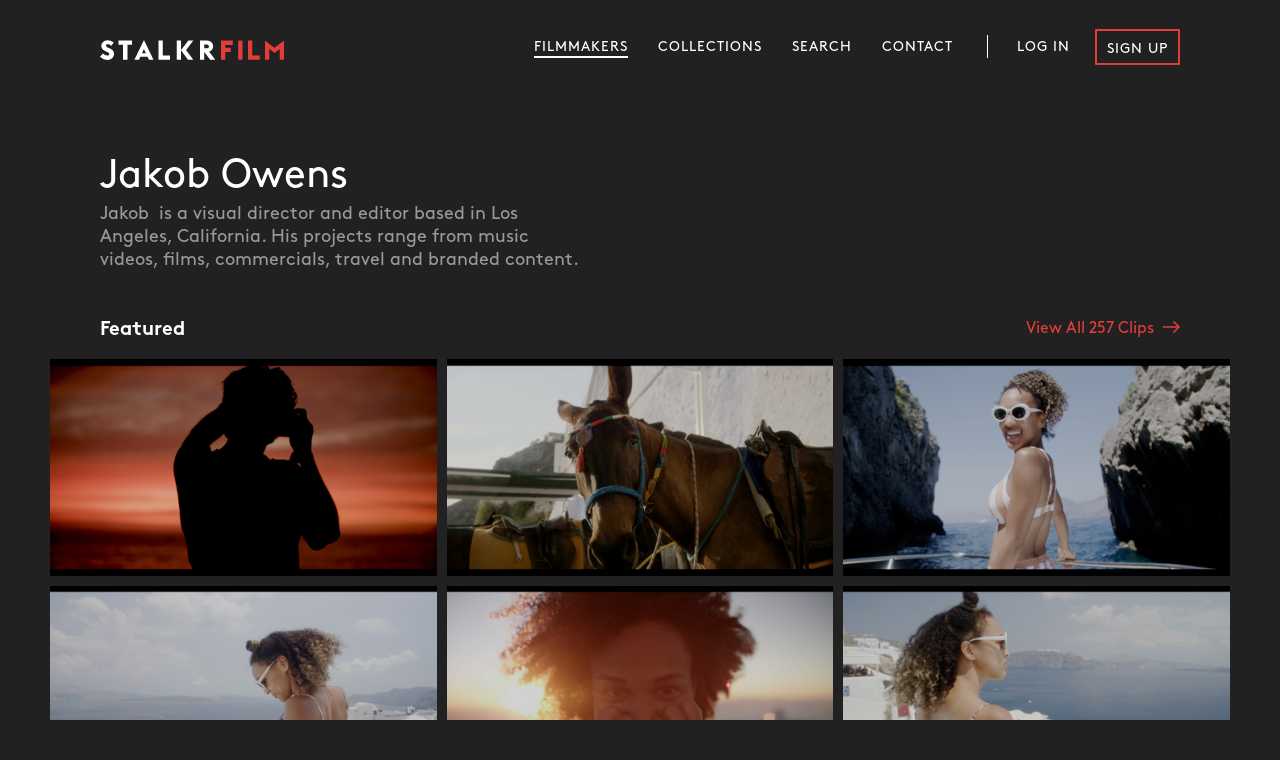

--- FILE ---
content_type: text/html; charset=utf-8
request_url: https://stalkr.film/filmmakers/jakob-owens
body_size: 84556
content:
<!doctype html>
<html data-n-head-ssr>
  <head >
    <title>STALKRFILM - Jakob Owens</title><meta data-n-head="ssr" charset="utf-8"><meta data-n-head="ssr" name="viewport" content="width=device-width, initial-scale=1"><meta data-n-head="ssr" data-hid="description" name="description" content="Welcome to STALKRFILM, a premium footage collection like no other."><meta data-n-head="ssr" data-hid="og:description" property="og:description" content="Welcome to STALKRFILM, a premium footage collection like no other."><meta data-n-head="ssr" data-hid="og:image" property="og:image" content="https://images.prismic.io/stalkr%2F1ae0cc22-1c74-4f0c-8168-85b71d93003f_stalkrcgr102.jpg?auto=format%2Ccompress&amp;rect=0%2C0%2C1920%2C1080&amp;w=1920&amp;h=1080"><meta data-n-head="ssr" data-hid="twitter:description" property="twitter:description" content="Welcome to STALKRFILM, a premium footage collection like no other."><meta data-n-head="ssr" data-hid="twitter:title" property="twitter:title" content="STALKRFILM - Jakob Owens"><meta data-n-head="ssr" data-hid="twitter:image" property="twitter:image" content="https://images.prismic.io/stalkr%2F1ae0cc22-1c74-4f0c-8168-85b71d93003f_stalkrcgr102.jpg?auto=format%2Ccompress&amp;rect=0%2C0%2C1920%2C1080&amp;w=1920&amp;h=1080"><meta data-n-head="ssr" data-hid="twitter:card" name="twitter:card" content="summary_large_image"><link data-n-head="ssr" rel="icon" href="/images/favicon.png"><link data-n-head="ssr" rel="stylesheet" href="/fonts/fonts.css"><link rel="preload" href="/_nuxt/runtime.0b48b5e.js" as="script"><link rel="preload" href="/_nuxt/vendors/commons.5857b2d.js" as="script"><link rel="preload" href="/_nuxt/app.d14eb8e.js" as="script"><link rel="preload" href="/_nuxt/pages/filmmakers/_name/index.b4e68a7.js" as="script"><style data-vue-ssr-id="4971ec00:0 3191d5ad:0 84455a9e:0 5b22be1d:0 b8246588:0 5d4763bd:0 32daca06:0 2ad74d30:0 5d93781d:0 4da708b6:0 9531c0bc:0 6308102c:0 37afa9b4:0 43a2e542:0 47d10b5d:0 6b48b85d:0 1a9b48bd:0 66299670:0">body{--container-padding:50px;--inset-container-padding:100px;--header-height:150px;background-color:#212121;font-family:"Brown";margin:0;font-size:14px;color:#999;-moz-osx-font-smoothing:grayscale;-webkit-text-size-adjust:100%;-webkit-font-smoothing:antialiased!important;text-rendering:optimizeLegibility!important}@media only screen and (max-width:750px){body{--container-padding:15px;--inset-container-padding:15px;--header-height:100px}}@media only screen and (max-width:1100px){body{--inset-container-padding:var(--container-padding)}}a{transition:color .25s cubic-bezier(.455,.03,.515,.955);color:#e33d39;text-decoration:none}.contained{padding-right:var(--container-padding);padding-left:var(--container-padding)}.contained,.inset-contained{max-width:1400px;margin-right:auto;margin-left:auto}.inset-contained{padding-right:var(--inset-container-padding);padding-left:var(--inset-container-padding)}.overlay{position:absolute;bottom:0;right:0;left:0;top:0;background:rgba(0,0,0,.3)}.button-reset{-webkit-touch-callout:none;-webkit-user-select:none;-moz-user-select:none;-ms-user-select:none;user-select:none;display:inline-block;text-decoration:none;cursor:pointer;outline:none;font-size:16px;padding:0}.button-reset,.input-reset{line-height:1;-webkit-appearance:none;-moz-appearance:none;appearance:none;border:none;background-color:transparent;font-family:"Brown";border-radius:0;font-weight:400;color:inherit}.input-reset{font-size:18px;padding-top:2px}.input-reset:focus{outline:none}.nuxt-progress{z-index:60;background-color:#e33d39}.site-header{z-index:50}.entry p{line-height:1.6}.entry>*{margin-bottom:25px;margin-top:25px}.entry>:first-child{margin-top:0}.entry>:last-child{margin-bottom:0}.wiv.in-view{transition:opacity .6s,transform .8s cubic-bezier(.25,.46,.45,.94);transition-delay:.15s}.wiv.below-view{transform:translateY(70px);opacity:0}.fade-enter-active,.fade-leave-active{transition:opacity .2s cubic-bezier(.455,.03,.515,.955)}.fade-enter,.fade-leave-to{opacity:0}.slow-fade-enter-active,.slow-fade-leave-active{transition:opacity .5s cubic-bezier(.455,.03,.515,.955)}.slow-fade-enter,.slow-fade-leave-to{opacity:0}.slide-down-enter-active,.slide-down-leave-active{transition:transform .3s}.slide-down-enter,.slide-down-leave-to{transform:translateY(-100%)}.page-fade-enter-active,.page-fade-leave-active{transition:opacity .2s ease}.page-fade-enter,.page-fade-leave-to{opacity:0}.slide-right-enter-active{-webkit-animation:slide-right .3s 1;animation:slide-right .3s 1}.slide-right-leave-active{animation:slide-right .3s 1 reverse}@-webkit-keyframes slide-right{0%{transform:translateX(-100%)}to{transform:none}}@keyframes slide-right{0%{transform:translateX(-100%)}to{transform:none}}
.nuxt-progress{position:fixed;top:0;left:0;right:0;height:2px;width:0;opacity:1;transition:width .1s,opacity .4s;background-color:#e33d39;z-index:999999}.nuxt-progress.nuxt-progress-notransition{transition:none}.nuxt-progress-failed{background-color:red}
.container{min-height:100vh}.container .flex-wrap{flex:1;position:relative}.container .site-container{position:relative;display:flex;flex-direction:column;min-height:100vh}.container.mobile-menu-opened{position:fixed;right:0;left:0}
.site-header{position:absolute;right:0;left:0;top:0;margin-top:20px;margin-bottom:20px;grid-template-columns:auto 1fr;display:grid}.site-header .logo{padding:20px 0;z-index:10}.site-header .logo path{transition:fill .15s}.site-header .logo:hover path{fill:#e33d39}.site-header .main-menu{text-align:right}.is-hover .site-header .main-menu .controls a,.is-hover .site-header .main-menu .controls button,.is-hover .site-header .main-menu>.posed-item a{position:relative}.is-hover .site-header .main-menu .controls a:after,.is-hover .site-header .main-menu .controls button:after,.is-hover .site-header .main-menu>.posed-item a:after{content:"";background:#fff;position:absolute;top:calc(100% - 17px);left:15px;width:calc(100% - 30px);height:2px;transform-origin:center left;transform:scaleX(0);transition:transform .25s}.is-hover .site-header .main-menu .controls a.menu-item.nuxt-link-active:after,.is-hover .site-header .main-menu .controls a.nuxt-link-exact-active:after,.is-hover .site-header .main-menu .controls a:focus:after,.is-hover .site-header .main-menu .controls a:hover:after,.is-hover .site-header .main-menu .controls button.menu-item.nuxt-link-active:after,.is-hover .site-header .main-menu .controls button.nuxt-link-exact-active:after,.is-hover .site-header .main-menu .controls button:focus:after,.is-hover .site-header .main-menu .controls button:hover:after,.is-hover .site-header .main-menu>.posed-item a.menu-item.nuxt-link-active:after,.is-hover .site-header .main-menu>.posed-item a.nuxt-link-exact-active:after,.is-hover .site-header .main-menu>.posed-item a:focus:after,.is-hover .site-header .main-menu>.posed-item a:hover:after{transform:scale(1)}.site-header .exit-button{position:absolute;top:0;right:var(--container-padding);bottom:8px;margin:auto;display:flex;align-items:center;font-size:0}.site-header .exit-button svg{width:24px;height:24px}.site-header .exit-button svg g{transition:stroke .15s;stroke-width:1px;stroke:#e33d39}.site-header .exit-button:hover svg g{stroke:#fff}@media only screen and (max-width:750px){.site-header{margin-top:15px}.site-header .logo{padding:5px 0}}
.svg-logo>g{transition:opacity .4s}
.main-menu .menu-item{text-transform:uppercase;position:relative;text-decoration:none;display:inline-block;padding:20px 15px;letter-spacing:1px;font-size:14px;color:#fff}.main-menu .account-wrap{display:inline-flex;align-items:center}.main-menu .controls{display:inline-block;position:relative;padding-left:15px;margin-left:15px}.main-menu .controls:before{background-color:#fff;position:absolute;width:1px;content:"";bottom:15px;left:0;top:15px}.main-menu .posed-item{display:inline-block}.main-menu .menu-item.sign-up{transition:background .15s;border:2px solid #e33d39;padding:11px 10px 8px;border-radius:1px;margin-left:10px}.main-menu .menu-item.sign-up:hover{background:#e33d39}@media only screen and (max-width:1100px){.main-menu{display:none}}
.site-mobile-main-menu{display:none}.site-mobile-main-menu .hamburger{z-index:10;position:absolute;right:10px}.site-mobile-main-menu .menu-items{position:absolute;bottom:0;right:0;left:0;top:0;position:fixed;background:#212121}.site-mobile-main-menu .menu-items .main-menu{text-align:left;position:absolute;bottom:0;right:0;left:0;top:0;display:flex;flex-direction:column;justify-content:center}.site-mobile-main-menu .menu-items .main-menu a{font-size:18px;padding:13px 15px;box-sizing:border-box}.site-mobile-main-menu .menu-items .main-menu a:after{top:calc(100% - 9px)}.site-mobile-main-menu .menu-items .main-menu .account-wrap{border-bottom:1px solid #fff;border-left:none;margin:0 15px 20px;padding-bottom:20px;max-width:350px}.site-mobile-main-menu .menu-items .main-menu .controls{padding-left:0;margin-left:0;order:1}.site-mobile-main-menu .menu-items .main-menu .menu-item.sign-up{margin-left:0;padding:8px 10px 5px}.site-mobile-main-menu .menu-items .main-menu .controls:before{display:none}.site-mobile-main-menu .menu-items .main-menu>.posed-item{order:1}.site-mobile-main-menu .menu-items .main-menu .log-out{font-size:18px;padding-left:0}@media only screen and (max-width:1100px){.site-mobile-main-menu{display:block}.site-mobile-main-menu .hamburger{right:var(--inset-container-padding);top:16px}}@media only screen and (max-width:750px){.site-mobile-main-menu .hamburger{top:0;right:10px}}
.svg-hamburger path{transition:opacity .3s,transform .3s}.svg-hamburger .mid1,.svg-hamburger .mid2{transform-origin:10px 10.5px}.svg-hamburger.opened .bottom,.svg-hamburger.opened .top{opacity:0}.svg-hamburger.opened .mid1{transform:rotate(-45deg)}.svg-hamburger.opened .mid2{transform:rotate(45deg)}
.site-notification{position:fixed;top:0;right:0;left:0;height:60px;background:#e33d39;z-index:100;display:flex;justify-content:center;align-items:center;color:#fff}.site-notification.is-green{background:#34a853}.site-notification a{color:#fff;text-decoration:underline}.site-notification .close{position:absolute;width:15px;height:15px;right:30px}.site-notification .close svg{width:100%;height:100%}
main.filmmaker-detail{padding-top:var(--header-height);padding-bottom:100px}main.filmmaker-detail .intro-info.contained{max-width:1500px}main.filmmaker-detail .intro p{margin-top:0}main.filmmaker-detail .collection-rows{max-width:1600px;margin-top:50px}@media only screen and (max-width:750px){main.filmmaker-detail{padding-bottom:50px}}
.intro-info{font-size:18px;line-height:1.3}.intro-info>*{max-width:45%}.intro-info .title>*,.intro-info h3{margin:0;color:#fff;font-weight:400;font-size:40px}@media only screen and (max-width:750px){.intro-info{font-size:14px}.intro-info>*{max-width:none}.intro-info .title>*,.intro-info h3{font-size:30px}}
.filmmaker-collection-row{margin-bottom:50px}.filmmaker-collection-row:last-child{margin-bottom:0}.filmmaker-collection-row .row-meta{padding-bottom:18px;max-width:1400px;margin:auto;justify-content:space-between;display:flex;padding-right:var(--container-padding);padding-left:var(--container-padding)}.filmmaker-collection-row .row-meta .row-title{margin:0;font-size:20px;color:#fff}.filmmaker-collection-row .row-meta .action{transition:color .15s;font-size:16px;display:block}.filmmaker-collection-row .row-meta .action svg path{transition:fill .15s}.filmmaker-collection-row .row-meta .action:hover{color:#fff}.filmmaker-collection-row .row-meta .action:hover svg path{fill:#fff}.filmmaker-collection-row .row-meta .action svg{margin-left:5px}.filmmaker-collection-row .row-grid{grid-template-columns:repeat(3,1fr);grid-gap:10px;display:grid}@media only screen and (max-width:1100px){.filmmaker-collection-row .row-meta{padding-right:0;padding-left:0}}@media only screen and (max-width:750px){.filmmaker-collection-row .row-meta{padding-right:0;padding-left:0}.filmmaker-collection-row .row-grid{grid-template-columns:repeat(2,1fr)}}
.video-block{position:relative;background:#000}.video-block .overlay{background-color:rgba(0,0,0,.15);position:absolute;bottom:0;right:0;left:0;top:0;display:flex;align-items:center;justify-content:center}.video-block .title{font-size:20px;color:#fff;margin:0 auto;padding-top:.35em;text-align:center;line-height:1.25}.video-block video{-o-object-fit:cover;object-fit:cover;position:absolute;bottom:0;right:0;left:0;top:0;width:100%;height:100%}@media only screen and (max-width:750px){.video-block .title{font-size:14px}}
.super-image{position:relative;width:100%}.super-image .image-sizer{transition:opacity .6s ease;position:relative;overflow:hidden}.super-image .image-sizer>*{position:absolute;-o-object-fit:cover;object-fit:cover;height:100%;width:100%;left:0;top:0}.super-image.fit-contain .image-sizer>*{-o-object-fit:contain;object-fit:contain}.super-image.fill-space{position:absolute;bottom:0;right:0;left:0;top:0}.super-image.fill-space .image-sizer{height:100%;width:100%;left:0;top:0}.super-image.image-loading .image-sizer{opacity:0}
.site-footer{background:#000}.site-footer .contained{display:grid;grid-template-columns:[watch] repeat(3,auto) [logo] 1fr;grid-row-gap:10px;grid-column-gap:50px;padding:30px 70px;font-size:13px;line-height:1.7}.site-footer .contained a{color:#999}.is-hover .site-footer .contained a:focus,.is-hover .site-footer .contained a:hover{color:#e33d39}.site-footer .contained .watch{grid-row:1/span 2;grid-column-start:watch;max-width:140px}.site-footer .contained .watch .prismic-content{margin-top:10px}.site-footer .contained .contact-label,.site-footer .contained .label{grid-row:1;text-transform:uppercase;font-weight:400;letter-spacing:1px}.site-footer .contained .logo-wrapper{grid-row:1/span 2;grid-column:logo;text-align:right}.site-footer .contained .logo-wrapper svg path{transition:fill .15s}.site-footer .contained .logo-wrapper .logo:hover svg path{fill:#e33d39}.site-footer .contained .label{margin:0}.site-footer .contained ul{list-style:none;padding:0;margin:0}.site-footer .contained .prismic-content p{margin:0}.site-footer .contained .social-media{grid-row:3/2;grid-column:logo;text-align:right}.site-footer .contained .social-media .social-link{display:inline-block}.site-footer .contained .social-media .social-link:last-child .icon{margin-right:0}.site-footer .contained .social-media .icon{width:22px;height:22px;margin:0 8px}.site-footer .contained .social-media .icon path{transition:fill .4s ease}@media only screen and (max-width:750px){.site-footer{display:none}}@media (hover:hover){.site-footer .social-media .icon:hover path{fill:#e33d39!important}}
.site-mobile-footer{background:#000;padding:40px 15px;font-size:13px;line-height:1.85;display:none}.site-mobile-footer a{color:#999}.is-hover .site-mobile-footer a:focus,.is-hover .site-mobile-footer a:hover{color:#e33d39}.site-mobile-footer .watch .prismic-content{margin-top:10px}.site-mobile-footer .contact-label,.site-mobile-footer .label{text-transform:uppercase;font-weight:400;letter-spacing:1px}.site-mobile-footer .label{margin:0;font-size:15px}.site-mobile-footer .contact-label{display:block;margin-top:18px;margin-bottom:10px}.site-mobile-footer ul{list-style:none;padding:0;margin:0}.site-mobile-footer .site-mobile-footer-item+.site-mobile-footer-item{margin-top:25px}.site-mobile-footer .prismic-content{line-height:1.4}.site-mobile-footer .prismic-content a[href^=tel]{text-decoration:underline;display:inline-block;margin-top:8px}.site-mobile-footer .logo{display:inline-block;margin-top:20px}.site-mobile-footer .social-media{margin-top:8px}.site-mobile-footer .social-media .icon{width:22px;height:22px;margin-right:16px}.site-mobile-footer .social-media .icon path{transition:fill .4s ease}@media only screen and (max-width:750px){.site-mobile-footer{display:block}}@media (hover:hover){.site-mobile-footer .social-media .icon:hover path{fill:#e33d39!important}}
.site-mobile-footer-item{overflow:hidden}.site-mobile-footer-item .toggle{display:flex;align-items:center;justify-content:space-between;width:100%}.site-mobile-footer-item .toggle svg path{stroke:#999}.site-mobile-footer-item .expanded{margin-top:10px}
.svg-arrow-down{transform-origin:0 0}</style>
  </head>
  <body >
    <div data-server-rendered="true" id="__nuxt"><!----><div id="__layout"><div class="container filmmakers-name is-hover"><!----> <div class="site-container"><header class="site-header inset-contained"><a href="/" class="logo nuxt-link-active"><svg xmlns="http://www.w3.org/2000/svg" width="184.418" height="20" viewBox="0 0 184.418 20" class="svg-logo"><g fill="#fff" class="stalkr"><path d="M40.1,5.239V20.1H35.737V5.239H31.2V1H44.633V5.239Z" transform="translate(-12.573 -0.403)"></path> <path d="M63.77,16.657h7.164L72.307,19.7h4.6L67.352,0,57.8,19.7h4.6ZM69.2,13.134H65.5l1.851-4.06Z" transform="translate(-23.293)"></path> <path d="M98.1,20.1h11.7v-4.3h-7.4V1H98.1Z" transform="translate(-39.533 -0.403)"></path> <path d="M133,1h-4.3V20.1H133V10.552l6.985,9.552h5.373l-7.224-9.552L145.357,1H140.4L133,10.552Z" transform="translate(-51.864 -0.403)"></path> <path d="M8.418,8.022C6.806,7.366,5.791,6.709,6.03,5.515,6.209,4.381,7.582,4.2,8.478,4.381a7.4,7.4,0,0,1,2.269,1.194l.6.478,2.388-3.343-.537-.418A8.833,8.833,0,0,0,7.642.5C4.478.5,1.254,2.59,1.313,6.291c.06,1.97,1.194,3.343,2.985,4.478a14.343,14.343,0,0,0,2.328,1.194c1.791.716,2.627,1.194,2.627,2.269,0,.9-.776,1.552-1.91,1.552a6,6,0,0,1-3.761-1.672l-.537-.478L0,16.858l.478.478A10.212,10.212,0,0,0,7.343,20.2c3.761,0,6.687-2.627,6.687-6.03C14.09,10.41,10.806,8.978,8.418,8.022Z" transform="translate(0 -0.201)"></path> <path d="M172,12.343h.06l5.91,7.761H183.1l-6.209-8.119c2.149-.3,4.119-2.925,4.119-5.313A5.708,5.708,0,0,0,175.342,1H167.7V20.1H172ZM172,8.7V4.94H174.8a1.911,1.911,0,1,1,0,3.821H172Z" transform="translate(-67.581 -0.403)"></path></g> <g fill="#e33d39" class="film"><path d="M207.5,5.3V8.224h5.552v4.3H207.5V20.1h-4.3V1h11.7V5.3Z" transform="translate(-81.887 -0.403)"></path> <path d="M231.9,1h4.358V20.1H231.9Z" transform="translate(-93.452 -0.403)"></path> <path d="M296,1h0l-9.552,7.224L276.96,1h-.06V5.955h0V20.1h4.358V9.3l5.194,4.06,5.254-3.821V20.1H296Z" transform="translate(-111.587 -0.403)"></path> <path d="M248.6,20.1h11.7v-4.3h-7.4V1h-4.3Z" transform="translate(-100.182 -0.403)"></path></g></svg></a> <nav class="main-menu"><span class="posed-item"><a href="/filmmakers" class="menu-item nuxt-link-active">
                Filmmakers
            </a></span><span class="posed-item"><a href="/collections" class="menu-item">
                Collections
            </a></span><span class="posed-item"><a href="/search" class="menu-item">
                Search
            </a></span><span class="posed-item"><a href="/contact" class="menu-item">
                Contact
            </a></span> <!----></nav> <div class="site-mobile-main-menu"><button class="hamburger button-reset"><svg xmlns="http://www.w3.org/2000/svg" viewBox="0 0 20 20" width="25" height="25" class="svg-hamburger"><g stroke="#fff" stroke-width="1.5"><path d="M1,5 l18,0" class="top"></path> <path d="M1,10.5 l18,0" class="mid1"></path> <path d="M1,10.5 l18,0" class="mid2"></path> <path d="M1,16 l18,0" class="bottom"></path></g></svg></button> <!----></div> <!----></header> <!----> <div class="flex-wrap"><main data-fetch-key="0" class="filmmaker-detail"><div class="intro-info inset-contained"><div class="prismic-content title"><h2>Jakob Owens</h2></div> <div class="prismic-content intro"><p>Jakob  is a visual director and editor based in Los Angeles, California. His projects range from music videos, films, commercials, travel and branded content.</p></div></div> <div class="collection-rows contained"><section data-fetch-key="1" class="filmmaker-collection-row"><div class="row-meta"><h3 class="row-title">Featured</h3> <a href="/search?filmmakers=jakob-owens" class="action"><span>
                    View All 257 Clips
                </span> <svg xmlns="http://www.w3.org/2000/svg" width="17.25" height="12" viewBox="0 0 17.25 12" class="svg-arrow-right"><g transform="translate(-1250.217 -509.238)"><path fill="#e33d39" d="M4.25,0,3.159,1.091l4.13,4.13H-7V6.779H7.289l-4.13,4.13L4.25,12l6-6Z" transform="translate(1257.218 509.238)"></path></g></svg></a></div> <div class="row-grid"><a href="/videos/612296"><div class="video-block super-image fit-cover image-loading"><div class="image-sizer" style="padding-bottom:56%;"><img src="https://media.stalkr.film/transcoded/ef97489e-f8bf-48a4-9a2e-e8daf0db0596/thumbs-00001.png" alt=""></div> <!----> <div class="overlay"><!----></div></div></a><a href="/videos/186249"><div class="video-block super-image fit-cover image-loading"><div class="image-sizer" style="padding-bottom:56%;"><img src="https://media.stalkr.film/transcoded/188153e6-d4b3-4ab7-9770-126963d4a1f7/thumbs-00001.png" alt=""></div> <!----> <div class="overlay"><!----></div></div></a><a href="/videos/612274"><div class="video-block super-image fit-cover image-loading"><div class="image-sizer" style="padding-bottom:56%;"><img src="https://media.stalkr.film/transcoded/9cb6badf-fcc6-4873-a1ee-11aaceac5a5d/thumbs-00001.png" alt=""></div> <!----> <div class="overlay"><!----></div></div></a><a href="/videos/612325"><div class="video-block super-image fit-cover image-loading"><div class="image-sizer" style="padding-bottom:56%;"><img src="https://media.stalkr.film/transcoded/968146c1-31ca-4d40-a385-f4d41c7069a5/thumbs-00001.png" alt=""></div> <!----> <div class="overlay"><!----></div></div></a><a href="/videos/186280"><div class="video-block super-image fit-cover image-loading"><div class="image-sizer" style="padding-bottom:56%;"><img src="https://media.stalkr.film/transcoded/6d902f25-c168-4b43-84f3-86ee2be70543/thumbs-00001.png" alt=""></div> <!----> <div class="overlay"><!----></div></div></a><a href="/videos/186252"><div class="video-block super-image fit-cover image-loading"><div class="image-sizer" style="padding-bottom:56%;"><img src="https://media.stalkr.film/transcoded/ffef412f-444b-4425-899c-f99541da58ec/thumbs-00001.png" alt=""></div> <!----> <div class="overlay"><!----></div></div></a></div></section><section data-fetch-key="2" class="filmmaker-collection-row"><div class="row-meta"><h3 class="row-title">Greece</h3> <a href="/filmmakers/jakob-owens/greece" class="action"><span>
                    26 Clips
                </span> <svg xmlns="http://www.w3.org/2000/svg" width="17.25" height="12" viewBox="0 0 17.25 12" class="svg-arrow-right"><g transform="translate(-1250.217 -509.238)"><path fill="#e33d39" d="M4.25,0,3.159,1.091l4.13,4.13H-7V6.779H7.289l-4.13,4.13L4.25,12l6-6Z" transform="translate(1257.218 509.238)"></path></g></svg></a></div> <div class="row-grid"><a href="/videos/186243"><div class="video-block super-image fit-cover image-loading"><div class="image-sizer" style="padding-bottom:56%;"><img src="https://media.stalkr.film/transcoded/8ec5a1d3-0f6f-4e6c-a3f5-6cbc7d42fd13/thumbs-00001.png" alt=""></div> <!----> <div class="overlay"><!----></div></div></a><a href="/videos/186251"><div class="video-block super-image fit-cover image-loading"><div class="image-sizer" style="padding-bottom:56%;"><img src="https://media.stalkr.film/transcoded/b2ced06a-8b87-4753-8d2d-ae292b183518/thumbs-00001.png" alt=""></div> <!----> <div class="overlay"><!----></div></div></a><a href="/videos/612322"><div class="video-block super-image fit-cover image-loading"><div class="image-sizer" style="padding-bottom:56%;"><img src="https://media.stalkr.film/transcoded/b30d2f89-10d1-4810-8fb7-dc61cb3a4027/thumbs-00001.png" alt=""></div> <!----> <div class="overlay"><!----></div></div></a></div></section><section data-fetch-key="3" class="filmmaker-collection-row"><div class="row-meta"><h3 class="row-title">Big Island</h3> <a href="/filmmakers/jakob-owens/big-island" class="action"><span>
                    61 Clips
                </span> <svg xmlns="http://www.w3.org/2000/svg" width="17.25" height="12" viewBox="0 0 17.25 12" class="svg-arrow-right"><g transform="translate(-1250.217 -509.238)"><path fill="#e33d39" d="M4.25,0,3.159,1.091l4.13,4.13H-7V6.779H7.289l-4.13,4.13L4.25,12l6-6Z" transform="translate(1257.218 509.238)"></path></g></svg></a></div> <div class="row-grid"><a href="/videos/612289"><div class="video-block super-image fit-cover image-loading"><div class="image-sizer" style="padding-bottom:56%;"><img src="https://media.stalkr.film/transcoded/5a0f41a2-7a77-4f92-b690-e992de1a33b1/thumbs-00001.png" alt=""></div> <!----> <div class="overlay"><!----></div></div></a><a href="/videos/186316"><div class="video-block super-image fit-cover image-loading"><div class="image-sizer" style="padding-bottom:56%;"><img src="https://media.stalkr.film/transcoded/033b3d19-a4a5-4e7c-8dcf-305f7df7befe/thumbs-00001.png" alt=""></div> <!----> <div class="overlay"><!----></div></div></a><a href="/videos/186302"><div class="video-block super-image fit-cover image-loading"><div class="image-sizer" style="padding-bottom:56%;"><img src="https://media.stalkr.film/transcoded/edcb15f4-ba45-432b-9945-e771be12dd38/thumbs-00001.png" alt=""></div> <!----> <div class="overlay"><!----></div></div></a></div></section><section data-fetch-key="4" class="filmmaker-collection-row"><div class="row-meta"><h3 class="row-title">Amalfi Coast</h3> <a href="/filmmakers/jakob-owens/amalfi-coast" class="action"><span>
                    32 Clips
                </span> <svg xmlns="http://www.w3.org/2000/svg" width="17.25" height="12" viewBox="0 0 17.25 12" class="svg-arrow-right"><g transform="translate(-1250.217 -509.238)"><path fill="#e33d39" d="M4.25,0,3.159,1.091l4.13,4.13H-7V6.779H7.289l-4.13,4.13L4.25,12l6-6Z" transform="translate(1257.218 509.238)"></path></g></svg></a></div> <div class="row-grid"><a href="/videos/612286"><div class="video-block super-image fit-cover image-loading"><div class="image-sizer" style="padding-bottom:56%;"><img src="https://media.stalkr.film/transcoded/3579cdb1-5482-4ff6-93c5-f6c6ed8c1056/thumbs-00001.png" alt=""></div> <!----> <div class="overlay"><!----></div></div></a><a href="/videos/612285"><div class="video-block super-image fit-cover image-loading"><div class="image-sizer" style="padding-bottom:56%;"><img src="https://media.stalkr.film/transcoded/99c3f3e2-fb0f-4fcd-acf4-d22fc4e9ace3/thumbs-00001.png" alt=""></div> <!----> <div class="overlay"><!----></div></div></a><a href="/videos/186224"><div class="video-block super-image fit-cover image-loading"><div class="image-sizer" style="padding-bottom:56%;"><img src="https://media.stalkr.film/transcoded/ab828507-0058-4573-90a2-631551f7923a/thumbs-00001.png" alt=""></div> <!----> <div class="overlay"><!----></div></div></a></div></section><section data-fetch-key="5" class="filmmaker-collection-row"><div class="row-meta"><h3 class="row-title">Kauai</h3> <a href="/filmmakers/jakob-owens/kauai" class="action"><span>
                    42 Clips
                </span> <svg xmlns="http://www.w3.org/2000/svg" width="17.25" height="12" viewBox="0 0 17.25 12" class="svg-arrow-right"><g transform="translate(-1250.217 -509.238)"><path fill="#e33d39" d="M4.25,0,3.159,1.091l4.13,4.13H-7V6.779H7.289l-4.13,4.13L4.25,12l6-6Z" transform="translate(1257.218 509.238)"></path></g></svg></a></div> <div class="row-grid"><a href="/videos/187758"><div class="video-block super-image fit-cover image-loading"><div class="image-sizer" style="padding-bottom:56%;"><img src="https://media.stalkr.film/transcoded/5a6405f1-323e-4fd8-8aa3-00a6ad4f8da7/thumbs-00001.png" alt=""></div> <!----> <div class="overlay"><!----></div></div></a><a href="/videos/189478"><div class="video-block super-image fit-cover image-loading"><div class="image-sizer" style="padding-bottom:56%;"><img src="https://media.stalkr.film/transcoded/6e99ff98-7f4f-4bc0-aad2-1f37e2116d34/thumbs-00001.png" alt=""></div> <!----> <div class="overlay"><!----></div></div></a><a href="/videos/189477"><div class="video-block super-image fit-cover image-loading"><div class="image-sizer" style="padding-bottom:56%;"><img src="https://media.stalkr.film/transcoded/bc76a02a-60e3-42f0-ba47-5a7360d5e742/thumbs-00001.png" alt=""></div> <!----> <div class="overlay"><!----></div></div></a></div></section><section data-fetch-key="6" class="filmmaker-collection-row"><div class="row-meta"><h3 class="row-title">Maui</h3> <a href="/filmmakers/jakob-owens/maui" class="action"><span>
                    20 Clips
                </span> <svg xmlns="http://www.w3.org/2000/svg" width="17.25" height="12" viewBox="0 0 17.25 12" class="svg-arrow-right"><g transform="translate(-1250.217 -509.238)"><path fill="#e33d39" d="M4.25,0,3.159,1.091l4.13,4.13H-7V6.779H7.289l-4.13,4.13L4.25,12l6-6Z" transform="translate(1257.218 509.238)"></path></g></svg></a></div> <div class="row-grid"><a href="/videos/612257"><div class="video-block super-image fit-cover image-loading"><div class="image-sizer" style="padding-bottom:56%;"><img src="https://media.stalkr.film/transcoded/a912f884-0448-4982-a0a4-1800c87c8df8/thumbs-00001.png" alt=""></div> <!----> <div class="overlay"><!----></div></div></a><a href="/videos/612256"><div class="video-block super-image fit-cover image-loading"><div class="image-sizer" style="padding-bottom:56%;"><img src="https://media.stalkr.film/transcoded/b7db00b6-12ca-4bc8-93c0-8e0951cc288f/thumbs-00001.png" alt=""></div> <!----> <div class="overlay"><!----></div></div></a><a href="/videos/187740"><div class="video-block super-image fit-cover image-loading"><div class="image-sizer" style="padding-bottom:56%;"><img src="https://media.stalkr.film/transcoded/cfe0b784-3085-4307-a163-1f6bdd1f020e/thumbs-00001.png" alt=""></div> <!----> <div class="overlay"><!----></div></div></a></div></section><section data-fetch-key="7" class="filmmaker-collection-row"><div class="row-meta"><h3 class="row-title">Roma</h3> <a href="/filmmakers/jakob-owens/roma" class="action"><span>
                    27 Clips
                </span> <svg xmlns="http://www.w3.org/2000/svg" width="17.25" height="12" viewBox="0 0 17.25 12" class="svg-arrow-right"><g transform="translate(-1250.217 -509.238)"><path fill="#e33d39" d="M4.25,0,3.159,1.091l4.13,4.13H-7V6.779H7.289l-4.13,4.13L4.25,12l6-6Z" transform="translate(1257.218 509.238)"></path></g></svg></a></div> <div class="row-grid"><a href="/videos/612247"><div class="video-block super-image fit-cover image-loading"><div class="image-sizer" style="padding-bottom:56%;"><img src="https://media.stalkr.film/transcoded/53ece7e1-bd97-41b4-a823-f28054f28a36/thumbs-00001.png" alt=""></div> <!----> <div class="overlay"><!----></div></div></a><a href="/videos/187727"><div class="video-block super-image fit-cover image-loading"><div class="image-sizer" style="padding-bottom:56%;"><img src="https://media.stalkr.film/transcoded/5e0f5b65-ac8f-4fa8-a92b-b0503cbc6a05/thumbs-00001.png" alt=""></div> <!----> <div class="overlay"><!----></div></div></a><a href="/videos/187726"><div class="video-block super-image fit-cover image-loading"><div class="image-sizer" style="padding-bottom:56%;"><img src="https://media.stalkr.film/transcoded/4311a28a-f570-4da0-83ac-68319f2387c7/thumbs-00001.png" alt=""></div> <!----> <div class="overlay"><!----></div></div></a></div></section><section data-fetch-key="8" class="filmmaker-collection-row"><div class="row-meta"><h3 class="row-title">Surfers</h3> <a href="/filmmakers/jakob-owens/surfers" class="action"><span>
                    13 Clips
                </span> <svg xmlns="http://www.w3.org/2000/svg" width="17.25" height="12" viewBox="0 0 17.25 12" class="svg-arrow-right"><g transform="translate(-1250.217 -509.238)"><path fill="#e33d39" d="M4.25,0,3.159,1.091l4.13,4.13H-7V6.779H7.289l-4.13,4.13L4.25,12l6-6Z" transform="translate(1257.218 509.238)"></path></g></svg></a></div> <div class="row-grid"><a href="/videos/612241"><div class="video-block super-image fit-cover image-loading"><div class="image-sizer" style="padding-bottom:56%;"><img src="https://media.stalkr.film/transcoded/2d7c3fdc-f138-41bf-8af4-7cffab059107/thumbs-00001.png" alt=""></div> <!----> <div class="overlay"><!----></div></div></a><a href="/videos/187769"><div class="video-block super-image fit-cover image-loading"><div class="image-sizer" style="padding-bottom:56%;"><img src="https://media.stalkr.film/transcoded/6debcc89-fcd9-49eb-9a1c-ced4f36f18ad/thumbs-00001.png" alt=""></div> <!----> <div class="overlay"><!----></div></div></a><a href="/videos/612240"><div class="video-block super-image fit-cover image-loading"><div class="image-sizer" style="padding-bottom:56%;"><img src="https://media.stalkr.film/transcoded/41b24e1c-355a-4ab7-9c66-0b8ed8c9cc57/thumbs-00001.png" alt=""></div> <!----> <div class="overlay"><!----></div></div></a></div></section><section data-fetch-key="9" class="filmmaker-collection-row"><div class="row-meta"><h3 class="row-title">Runner</h3> <a href="/filmmakers/jakob-owens/runner" class="action"><span>
                    31 Clips
                </span> <svg xmlns="http://www.w3.org/2000/svg" width="17.25" height="12" viewBox="0 0 17.25 12" class="svg-arrow-right"><g transform="translate(-1250.217 -509.238)"><path fill="#e33d39" d="M4.25,0,3.159,1.091l4.13,4.13H-7V6.779H7.289l-4.13,4.13L4.25,12l6-6Z" transform="translate(1257.218 509.238)"></path></g></svg></a></div> <div class="row-grid"><a href="/videos/190250"><div class="video-block super-image fit-cover image-loading"><div class="image-sizer" style="padding-bottom:56%;"><img src="https://media.stalkr.film/transcoded/a1c698c7-9d41-4131-ac51-8078dab6f7c5/thumbs-00001.png" alt=""></div> <!----> <div class="overlay"><!----></div></div></a><a href="/videos/190237"><div class="video-block super-image fit-cover image-loading"><div class="image-sizer" style="padding-bottom:56%;"><img src="https://media.stalkr.film/transcoded/f23b24b9-4be8-4e22-aa18-fe3091774f65/thumbs-00001.png" alt=""></div> <!----> <div class="overlay"><!----></div></div></a><a href="/videos/190242"><div class="video-block super-image fit-cover image-loading"><div class="image-sizer" style="padding-bottom:56%;"><img src="https://media.stalkr.film/transcoded/c513be36-853e-4528-9991-18fdc2dbf569/thumbs-00001.png" alt=""></div> <!----> <div class="overlay"><!----></div></div></a></div></section></div></main></div> <footer class="site-footer"><div class="contained"><a href="/watch" class="watch"><h3 class="label">Watch</h3> <div class="prismic-content"><p>A place to watch our filmmakers latest short films</p></div></a> <h3 class="label">Information</h3> <ul><li><a href="/about">About</a></li><li><a href="/faq">FAQ</a></li><li><a href="/pricing">Pricing</a></li><li><a href="/terms">Terms & Conditions</a></li><li><a href="/privacy-policy">Privacy Policy</a></li></ul> <a href="/contact" class="contact-label"><h3 class="label">Contact</h3></a> <div class="prismic-content"><p><a href="/cdn-cgi/l/email-protection#6c0a0303180d0b092c1f180d00071e420a050001"><span class="__cf_email__" data-cfemail="22444d4d56434547625156434e49500c444b4e4f">[email&#160;protected]</span></a><br />US +1 (800) 970-2870<br />UK +44 (800) 368-9560</p></div> <div class="logo-wrapper"><a href="/" class="logo nuxt-link-active"><svg xmlns="http://www.w3.org/2000/svg" width="184.418" height="20" viewBox="0 0 184.418 20" class="svg-logo"><g fill="#fff" class="stalkr"><path d="M40.1,5.239V20.1H35.737V5.239H31.2V1H44.633V5.239Z" transform="translate(-12.573 -0.403)"></path> <path d="M63.77,16.657h7.164L72.307,19.7h4.6L67.352,0,57.8,19.7h4.6ZM69.2,13.134H65.5l1.851-4.06Z" transform="translate(-23.293)"></path> <path d="M98.1,20.1h11.7v-4.3h-7.4V1H98.1Z" transform="translate(-39.533 -0.403)"></path> <path d="M133,1h-4.3V20.1H133V10.552l6.985,9.552h5.373l-7.224-9.552L145.357,1H140.4L133,10.552Z" transform="translate(-51.864 -0.403)"></path> <path d="M8.418,8.022C6.806,7.366,5.791,6.709,6.03,5.515,6.209,4.381,7.582,4.2,8.478,4.381a7.4,7.4,0,0,1,2.269,1.194l.6.478,2.388-3.343-.537-.418A8.833,8.833,0,0,0,7.642.5C4.478.5,1.254,2.59,1.313,6.291c.06,1.97,1.194,3.343,2.985,4.478a14.343,14.343,0,0,0,2.328,1.194c1.791.716,2.627,1.194,2.627,2.269,0,.9-.776,1.552-1.91,1.552a6,6,0,0,1-3.761-1.672l-.537-.478L0,16.858l.478.478A10.212,10.212,0,0,0,7.343,20.2c3.761,0,6.687-2.627,6.687-6.03C14.09,10.41,10.806,8.978,8.418,8.022Z" transform="translate(0 -0.201)"></path> <path d="M172,12.343h.06l5.91,7.761H183.1l-6.209-8.119c2.149-.3,4.119-2.925,4.119-5.313A5.708,5.708,0,0,0,175.342,1H167.7V20.1H172ZM172,8.7V4.94H174.8a1.911,1.911,0,1,1,0,3.821H172Z" transform="translate(-67.581 -0.403)"></path></g> <g fill="#e33d39" class="film"><path d="M207.5,5.3V8.224h5.552v4.3H207.5V20.1h-4.3V1h11.7V5.3Z" transform="translate(-81.887 -0.403)"></path> <path d="M231.9,1h4.358V20.1H231.9Z" transform="translate(-93.452 -0.403)"></path> <path d="M296,1h0l-9.552,7.224L276.96,1h-.06V5.955h0V20.1h4.358V9.3l5.194,4.06,5.254-3.821V20.1H296Z" transform="translate(-111.587 -0.403)"></path> <path d="M248.6,20.1h11.7v-4.3h-7.4V1h-4.3Z" transform="translate(-100.182 -0.403)"></path></g></svg></a></div> <div class="social-media"><a href="https://instagram.com/stalkrfilm" class="instagram social-link"><svg version="1.1" id="Layer_1" xmlns="http://www.w3.org/2000/svg" xmlns:xlink="http://www.w3.org/1999/xlink" x="0px" y="0px" width="35.2px" height="35.2px" viewBox="0 0 35.2 35.2" enable-background="new 0 0 35.2 35.2" xml:space="preserve" class="icon"><path id="Path_1336" fill="#999999" d="M24.1,12.7c-0.3-0.7-0.9-1.3-1.6-1.6c-0.5-0.2-1-0.3-1.5-0.3c-0.9,0-1.1,0-3.4,0
        s-2.5,0-3.4,0c-0.5,0-1,0.1-1.5,0.3c-0.7,0.3-1.3,0.9-1.6,1.6c-0.2,0.5-0.3,1-0.3,1.5c0,0.9,0,1.1,0,3.4s0,2.5,0,3.4
        c0,0.5,0.1,1,0.3,1.5c0.3,0.7,0.9,1.3,1.6,1.6c0.5,0.2,1,0.3,1.5,0.3c0.9,0,1.1,0,3.4,0s2.5,0,3.4,0c0.5,0,1-0.1,1.5-0.3
        c0.7-0.3,1.3-0.9,1.6-1.6c0.2-0.5,0.3-1,0.3-1.5c0-0.9,0-1.1,0-3.4s0-2.5,0-3.4C24.4,13.7,24.3,13.2,24.1,12.7z M17.6,22
        c-2.4,0-4.4-2-4.4-4.4s2-4.4,4.4-4.4s4.4,2,4.4,4.4l0,0C22,20,20,22,17.6,22z M22.2,14.3c-0.6,0-1-0.5-1-1c0-0.6,0.5-1,1-1
        s1,0.5,1,1S22.7,14.3,22.2,14.3L22.2,14.3z M17.6,14.9c-1.5,0-2.7,1.2-2.7,2.7s1.2,2.7,2.7,2.7s2.7-1.2,2.7-2.7l0,0
        C20.3,16.1,19.1,14.9,17.6,14.9L17.6,14.9L17.6,14.9z M17.6,0C7.9,0,0,7.9,0,17.6s7.9,17.6,17.6,17.6s17.6-7.9,17.6-17.6l0,0
        C35.2,7.9,27.3,0,17.6,0L17.6,0z M26.1,21.1c0,0.7-0.2,1.4-0.4,2.1c-0.4,1.1-1.4,2.1-2.5,2.5c-0.7,0.3-1.4,0.4-2.1,0.4
        c-0.9,0-1.2,0.1-3.5,0.1s-2.6,0-3.5-0.1c-0.7,0-1.4-0.1-2.1-0.4c-1.1-0.4-2.1-1.4-2.5-2.5c-0.2-0.7-0.4-1.4-0.4-2.1
        c0-0.9-0.1-1.2-0.1-3.5s0-2.6,0.1-3.5c0-0.7,0.2-1.4,0.4-2.1c0.5-1.1,1.4-2,2.5-2.5c0.7-0.3,1.4-0.4,2.1-0.4C15,9.1,15.3,9,17.6,9
        s2.6,0,3.5,0.1c0.7,0,1.4,0.1,2.1,0.4c1.1,0.4,2.1,1.4,2.5,2.5c0.2,0.7,0.4,1.4,0.4,2.1c0,0.9,0.1,1.2,0.1,3.5S26.2,20.2,26.1,21.1
        L26.1,21.1z"></path></svg></a> <a href="https://www.facebook.com/stalkr" class="facebook social-link"><svg xmlns="http://www.w3.org/2000/svg" xmlns:xlink="http://www.w3.org/1999/xlink" version="1.1" id="Layer_1" x="0px" y="0px" width="36px" height="36px" viewBox="-592.5 382.5 36 36" enable-background="new -592.5 382.5 36 36" xml:space="preserve" class="svg replaced-svg icon"><path fill="#999999" d="M-562.2,388.1c-3.3-3.3-7.7-5.1-12.3-5.1c-4.7,0-9.1,1.8-12.4,5.1c-3.3,3.3-5.1,7.7-5.1,12.4  s1.8,9.1,5.1,12.4c3.3,3.3,7.7,5.1,12.4,5.1s9.1-1.8,12.4-5.1c3.3-3.3,5.1-7.7,5.1-12.4S-558.9,391.4-562.2,388.1 M-569.4,400.9  h-3.3v12h-5v-12h-2.5v-4.1h2.5v-2.5c0-3.4,1.4-5.4,5.4-5.4h3.3v4.1h-2c-1.5,0-1.6,0.6-1.6,1.7v2.1h3.7L-569.4,400.9z"></path></svg></a> <a href="https://www.twitter.com/stalkr" class="twitter social-link"><svg xmlns="http://www.w3.org/2000/svg" xmlns:xlink="http://www.w3.org/1999/xlink" version="1.1" id="Layer_1" x="0px" y="0px" width="36px" height="36px" viewBox="-592.5 382.5 36 36" enable-background="new -592.5 382.5 36 36" xml:space="preserve" class="svg replaced-svg icon"><path fill="#999999" d="M-574.5,383c-9.7,0-17.5,7.8-17.5,17.5s7.8,17.5,17.5,17.5s17.5-7.8,17.5-17.5  C-557,390.8-564.8,383-574.5,383 M-565.2,397.2c0.3,6.1-4.3,13-12.4,13c-2.4,0-4.7-0.7-6.6-1.9c2.3,0.3,4.6-0.4,6.4-1.8  c-1.9,0-3.5-1.3-4-3c0.7,0.1,1.3,0.1,2-0.1c-2.1-0.4-3.5-2.3-3.5-4.3c0.6,0.3,1.2,0.5,2,0.5c-1.9-1.3-2.5-3.8-1.3-5.8  c2.1,2.6,5.3,4.3,8.9,4.5c-0.6-2.7,1.4-5.3,4.2-5.3c1.2,0,2.4,0.5,3.2,1.4c1-0.2,1.9-0.6,2.7-1.1c-0.3,1-1,1.9-1.9,2.4  c0.9-0.1,1.7-0.3,2.5-0.7C-563.7,395.8-564.4,396.6-565.2,397.2"></path></svg></a> <a href="https://www.vimeo.com/stalkr" class="vimeo social-link"><svg xmlns="http://www.w3.org/2000/svg" xmlns:xlink="http://www.w3.org/1999/xlink" version="1.1" id="Layer_1" x="0px" y="0px" width="36px" height="36px" viewBox="-592.5 382.5 36 36" enable-background="new -592.5 382.5 36 36" xml:space="preserve" class="svg replaced-svg icon"><path fill="#999999" d="M-574.5,383c-9.7,0-17.5,7.8-17.5,17.5s7.8,17.5,17.5,17.5s17.5-7.8,17.5-17.5S-564.9,383-574.5,383   M-564.6,398l-0.1,0.3c-0.6,1.9-1.9,4.1-4,6.8c-2.9,3.9-5.4,5.8-7.4,5.8c-1.3,0-2.3-1.2-3.2-3.5l-1.6-6.5c-0.7-2.4-1.3-3.5-2.1-3.5  c-0.2,0-0.7,0.4-1.7,1.1l-1-1.3l3.1-2.8c1.4-1.3,2.5-1.9,3.1-2c1.7-0.2,2.7,1,3.1,3.4c0.4,2.7,0.7,4.4,0.9,5c0.5,2.2,1,3.3,1.6,3.3  c0.5,0,1.1-0.7,2-2.2c0.9-1.4,1.4-2.5,1.5-3.3c0.1-1.2-0.4-1.9-1.5-1.9c-0.5,0-1,0.1-1.6,0.4c1.1-3.5,3.1-5.1,6-5.1  c1.3,0,2.2,0.6,2.7,1.6c0.4,1,0.4,1,0.5,2.2C-564.3,396.2-564.4,397.4-564.6,398 M-572.9,397.9L-572.9,397.9L-572.9,397.9  L-572.9,397.9z"></path></svg></a></div></div></footer> <footer class="site-mobile-footer"><ul class="items"><li class="site-mobile-footer-item"><button class="button-reset toggle"><h3 class="label">Watch</h3> <svg xmlns="http://www.w3.org/2000/svg" width="14" height="9" viewBox="0 0 14 9" class="svg-arrow-down"><path stroke="#E33D39" stroke-width="2px" stroke-linecap="round" fill="transparent" d="M2,2 l5,5 l5,-5"></path></svg></button> <!----></li><li class="site-mobile-footer-item"><button class="button-reset toggle"><h3 class="label">Services</h3> <svg xmlns="http://www.w3.org/2000/svg" width="14" height="9" viewBox="0 0 14 9" class="svg-arrow-down"><path stroke="#E33D39" stroke-width="2px" stroke-linecap="round" fill="transparent" d="M2,2 l5,5 l5,-5"></path></svg></button> <!----></li><li class="site-mobile-footer-item"><button class="button-reset toggle"><h3 class="label">Information</h3> <svg xmlns="http://www.w3.org/2000/svg" width="14" height="9" viewBox="0 0 14 9" class="svg-arrow-down"><path stroke="#E33D39" stroke-width="2px" stroke-linecap="round" fill="transparent" d="M2,2 l5,5 l5,-5"></path></svg></button> <!----></li></ul> <a href="/contact" class="contact-label"><h3 class="label">Contact</h3></a> <div class="prismic-content"><p><a href="/cdn-cgi/l/email-protection#4721282833262022073433262b2c3569212e2b2a"><span class="__cf_email__" data-cfemail="3f5950504b5e585a7f4c4b5e53544d1159565352">[email&#160;protected]</span></a><br />US +1 (800) 970-2870<br />UK +44 (800) 368-9560</p></div> <a href="/" class="logo nuxt-link-active"><svg xmlns="http://www.w3.org/2000/svg" width="184.418" height="20" viewBox="0 0 184.418 20" class="svg-logo"><g fill="#fff" class="stalkr"><path d="M40.1,5.239V20.1H35.737V5.239H31.2V1H44.633V5.239Z" transform="translate(-12.573 -0.403)"></path> <path d="M63.77,16.657h7.164L72.307,19.7h4.6L67.352,0,57.8,19.7h4.6ZM69.2,13.134H65.5l1.851-4.06Z" transform="translate(-23.293)"></path> <path d="M98.1,20.1h11.7v-4.3h-7.4V1H98.1Z" transform="translate(-39.533 -0.403)"></path> <path d="M133,1h-4.3V20.1H133V10.552l6.985,9.552h5.373l-7.224-9.552L145.357,1H140.4L133,10.552Z" transform="translate(-51.864 -0.403)"></path> <path d="M8.418,8.022C6.806,7.366,5.791,6.709,6.03,5.515,6.209,4.381,7.582,4.2,8.478,4.381a7.4,7.4,0,0,1,2.269,1.194l.6.478,2.388-3.343-.537-.418A8.833,8.833,0,0,0,7.642.5C4.478.5,1.254,2.59,1.313,6.291c.06,1.97,1.194,3.343,2.985,4.478a14.343,14.343,0,0,0,2.328,1.194c1.791.716,2.627,1.194,2.627,2.269,0,.9-.776,1.552-1.91,1.552a6,6,0,0,1-3.761-1.672l-.537-.478L0,16.858l.478.478A10.212,10.212,0,0,0,7.343,20.2c3.761,0,6.687-2.627,6.687-6.03C14.09,10.41,10.806,8.978,8.418,8.022Z" transform="translate(0 -0.201)"></path> <path d="M172,12.343h.06l5.91,7.761H183.1l-6.209-8.119c2.149-.3,4.119-2.925,4.119-5.313A5.708,5.708,0,0,0,175.342,1H167.7V20.1H172ZM172,8.7V4.94H174.8a1.911,1.911,0,1,1,0,3.821H172Z" transform="translate(-67.581 -0.403)"></path></g> <g fill="#e33d39" class="film"><path d="M207.5,5.3V8.224h5.552v4.3H207.5V20.1h-4.3V1h11.7V5.3Z" transform="translate(-81.887 -0.403)"></path> <path d="M231.9,1h4.358V20.1H231.9Z" transform="translate(-93.452 -0.403)"></path> <path d="M296,1h0l-9.552,7.224L276.96,1h-.06V5.955h0V20.1h4.358V9.3l5.194,4.06,5.254-3.821V20.1H296Z" transform="translate(-111.587 -0.403)"></path> <path d="M248.6,20.1h11.7v-4.3h-7.4V1h-4.3Z" transform="translate(-100.182 -0.403)"></path></g></svg></a> <div class="social-media"><a href="https://instagram.com/stalkrfilm" class="instagram social-link"><svg version="1.1" id="Layer_1" xmlns="http://www.w3.org/2000/svg" xmlns:xlink="http://www.w3.org/1999/xlink" x="0px" y="0px" width="35.2px" height="35.2px" viewBox="0 0 35.2 35.2" enable-background="new 0 0 35.2 35.2" xml:space="preserve" class="icon"><path id="Path_1336" fill="#999999" d="M24.1,12.7c-0.3-0.7-0.9-1.3-1.6-1.6c-0.5-0.2-1-0.3-1.5-0.3c-0.9,0-1.1,0-3.4,0
        s-2.5,0-3.4,0c-0.5,0-1,0.1-1.5,0.3c-0.7,0.3-1.3,0.9-1.6,1.6c-0.2,0.5-0.3,1-0.3,1.5c0,0.9,0,1.1,0,3.4s0,2.5,0,3.4
        c0,0.5,0.1,1,0.3,1.5c0.3,0.7,0.9,1.3,1.6,1.6c0.5,0.2,1,0.3,1.5,0.3c0.9,0,1.1,0,3.4,0s2.5,0,3.4,0c0.5,0,1-0.1,1.5-0.3
        c0.7-0.3,1.3-0.9,1.6-1.6c0.2-0.5,0.3-1,0.3-1.5c0-0.9,0-1.1,0-3.4s0-2.5,0-3.4C24.4,13.7,24.3,13.2,24.1,12.7z M17.6,22
        c-2.4,0-4.4-2-4.4-4.4s2-4.4,4.4-4.4s4.4,2,4.4,4.4l0,0C22,20,20,22,17.6,22z M22.2,14.3c-0.6,0-1-0.5-1-1c0-0.6,0.5-1,1-1
        s1,0.5,1,1S22.7,14.3,22.2,14.3L22.2,14.3z M17.6,14.9c-1.5,0-2.7,1.2-2.7,2.7s1.2,2.7,2.7,2.7s2.7-1.2,2.7-2.7l0,0
        C20.3,16.1,19.1,14.9,17.6,14.9L17.6,14.9L17.6,14.9z M17.6,0C7.9,0,0,7.9,0,17.6s7.9,17.6,17.6,17.6s17.6-7.9,17.6-17.6l0,0
        C35.2,7.9,27.3,0,17.6,0L17.6,0z M26.1,21.1c0,0.7-0.2,1.4-0.4,2.1c-0.4,1.1-1.4,2.1-2.5,2.5c-0.7,0.3-1.4,0.4-2.1,0.4
        c-0.9,0-1.2,0.1-3.5,0.1s-2.6,0-3.5-0.1c-0.7,0-1.4-0.1-2.1-0.4c-1.1-0.4-2.1-1.4-2.5-2.5c-0.2-0.7-0.4-1.4-0.4-2.1
        c0-0.9-0.1-1.2-0.1-3.5s0-2.6,0.1-3.5c0-0.7,0.2-1.4,0.4-2.1c0.5-1.1,1.4-2,2.5-2.5c0.7-0.3,1.4-0.4,2.1-0.4C15,9.1,15.3,9,17.6,9
        s2.6,0,3.5,0.1c0.7,0,1.4,0.1,2.1,0.4c1.1,0.4,2.1,1.4,2.5,2.5c0.2,0.7,0.4,1.4,0.4,2.1c0,0.9,0.1,1.2,0.1,3.5S26.2,20.2,26.1,21.1
        L26.1,21.1z"></path></svg></a> <a href="https://www.facebook.com/stalkr" class="facebook social-link"><svg xmlns="http://www.w3.org/2000/svg" xmlns:xlink="http://www.w3.org/1999/xlink" version="1.1" id="Layer_1" x="0px" y="0px" width="36px" height="36px" viewBox="-592.5 382.5 36 36" enable-background="new -592.5 382.5 36 36" xml:space="preserve" class="svg replaced-svg icon"><path fill="#999999" d="M-562.2,388.1c-3.3-3.3-7.7-5.1-12.3-5.1c-4.7,0-9.1,1.8-12.4,5.1c-3.3,3.3-5.1,7.7-5.1,12.4  s1.8,9.1,5.1,12.4c3.3,3.3,7.7,5.1,12.4,5.1s9.1-1.8,12.4-5.1c3.3-3.3,5.1-7.7,5.1-12.4S-558.9,391.4-562.2,388.1 M-569.4,400.9  h-3.3v12h-5v-12h-2.5v-4.1h2.5v-2.5c0-3.4,1.4-5.4,5.4-5.4h3.3v4.1h-2c-1.5,0-1.6,0.6-1.6,1.7v2.1h3.7L-569.4,400.9z"></path></svg></a> <a href="https://www.twitter.com/stalkr" class="twitter social-link"><svg xmlns="http://www.w3.org/2000/svg" xmlns:xlink="http://www.w3.org/1999/xlink" version="1.1" id="Layer_1" x="0px" y="0px" width="36px" height="36px" viewBox="-592.5 382.5 36 36" enable-background="new -592.5 382.5 36 36" xml:space="preserve" class="svg replaced-svg icon"><path fill="#999999" d="M-574.5,383c-9.7,0-17.5,7.8-17.5,17.5s7.8,17.5,17.5,17.5s17.5-7.8,17.5-17.5  C-557,390.8-564.8,383-574.5,383 M-565.2,397.2c0.3,6.1-4.3,13-12.4,13c-2.4,0-4.7-0.7-6.6-1.9c2.3,0.3,4.6-0.4,6.4-1.8  c-1.9,0-3.5-1.3-4-3c0.7,0.1,1.3,0.1,2-0.1c-2.1-0.4-3.5-2.3-3.5-4.3c0.6,0.3,1.2,0.5,2,0.5c-1.9-1.3-2.5-3.8-1.3-5.8  c2.1,2.6,5.3,4.3,8.9,4.5c-0.6-2.7,1.4-5.3,4.2-5.3c1.2,0,2.4,0.5,3.2,1.4c1-0.2,1.9-0.6,2.7-1.1c-0.3,1-1,1.9-1.9,2.4  c0.9-0.1,1.7-0.3,2.5-0.7C-563.7,395.8-564.4,396.6-565.2,397.2"></path></svg></a> <a href="https://www.vimeo.com/stalkr" class="vimeo social-link"><svg xmlns="http://www.w3.org/2000/svg" xmlns:xlink="http://www.w3.org/1999/xlink" version="1.1" id="Layer_1" x="0px" y="0px" width="36px" height="36px" viewBox="-592.5 382.5 36 36" enable-background="new -592.5 382.5 36 36" xml:space="preserve" class="svg replaced-svg icon"><path fill="#999999" d="M-574.5,383c-9.7,0-17.5,7.8-17.5,17.5s7.8,17.5,17.5,17.5s17.5-7.8,17.5-17.5S-564.9,383-574.5,383   M-564.6,398l-0.1,0.3c-0.6,1.9-1.9,4.1-4,6.8c-2.9,3.9-5.4,5.8-7.4,5.8c-1.3,0-2.3-1.2-3.2-3.5l-1.6-6.5c-0.7-2.4-1.3-3.5-2.1-3.5  c-0.2,0-0.7,0.4-1.7,1.1l-1-1.3l3.1-2.8c1.4-1.3,2.5-1.9,3.1-2c1.7-0.2,2.7,1,3.1,3.4c0.4,2.7,0.7,4.4,0.9,5c0.5,2.2,1,3.3,1.6,3.3  c0.5,0,1.1-0.7,2-2.2c0.9-1.4,1.4-2.5,1.5-3.3c0.1-1.2-0.4-1.9-1.5-1.9c-0.5,0-1,0.1-1.6,0.4c1.1-3.5,3.1-5.1,6-5.1  c1.3,0,2.2,0.6,2.7,1.6c0.4,1,0.4,1,0.5,2.2C-564.3,396.2-564.4,397.4-564.6,398 M-572.9,397.9L-572.9,397.9L-572.9,397.9  L-572.9,397.9z"></path></svg></a></div></footer> <!----></div></div></div></div><script data-cfasync="false" src="/cdn-cgi/scripts/5c5dd728/cloudflare-static/email-decode.min.js"></script><script>window.__NUXT__=(function(a,b,c,d,e,f,g,h,i,j,k,l,m,n,o,p,q,r,s,t,u,v,w,x,y,z,A,B,C,D,E,F,G,H,I,J,K,L,M,N,O,P,Q,R,S,T,U,V,W,X,Y,Z,_,$,aa,ab,ac,ad,ae,af,ag,ah,ai,aj,ak,al,am,an,ao,ap,aq,ar,as,at,au,av,aw,ax,ay,az,aA,aB,aC,aD,aE,aF,aG,aH,aI,aJ,aK,aL,aM,aN,aO,aP,aQ,aR,aS,aT,aU,aV,aW,aX,aY,aZ,a_,a$,ba,bb,bc,bd,be,bf,bg,bh,bi,bj,bk,bl,bm,bn,bo,bp,bq,br,bs,bt,bu,bv,bw,bx,by,bz,bA,bB,bC,bD,bE,bF,bG,bH,bI,bJ,bK,bL,bM,bN,bO,bP,bQ,bR,bS,bT,bU,bV,bW,bX,bY,bZ,b_,b$,ca,cb,cc,cd,ce,cf,cg,ch,ci,cj,ck,cl,cm,cn,co,cp,cq,cr,cs,ct,cu,cv,cw,cx,cy,cz,cA,cB,cC,cD,cE,cF,cG,cH,cI,cJ,cK,cL,cM,cN,cO,cP,cQ,cR,cS,cT,cU,cV,cW,cX,cY,cZ,c_,c$,da,db,dc,dd,de,df,dg,dh,di,dj,dk,dl,dm,dn,do_,dp,dq,dr,ds,dt,du,dv,dw,dx,dy,dz,dA,dB,dC,dD,dE,dF,dG,dH,dI,dJ,dK,dL,dM,dN,dO,dP,dQ,dR,dS,dT,dU,dV,dW,dX,dY,dZ,d_,d$,ea,eb,ec,ed,ee,ef,eg,eh,ei,ej,ek,el,em,en,eo,ep,eq,er,es,et,eu,ev,ew,ex,ey,ez,eA,eB,eC,eD,eE,eF,eG,eH,eI,eJ,eK,eL,eM,eN,eO,eP,eQ,eR,eS,eT,eU,eV,eW,eX,eY,eZ,e_,e$,fa,fb,fc,fd,fe,ff,fg,fh,fi,fj,fk,fl,fm,fn,fo,fp,fq,fr,fs,ft,fu,fv,fw,fx,fy,fz,fA,fB,fC,fD,fE,fF,fG,fH,fI,fJ,fK,fL,fM,fN,fO,fP,fQ,fR,fS,fT,fU,fV,fW,fX,fY,fZ,f_,f$,ga,gb,gc,gd,ge,gf,gg,gh,gi,gj,gk,gl,gm,gn,go,gp,gq,gr,gs,gt,gu,gv,gw,gx,gy,gz,gA,gB,gC,gD,gE,gF,gG,gH,gI,gJ,gK,gL,gM,gN,gO,gP,gQ,gR,gS,gT,gU,gV,gW,gX,gY,gZ,g_,g$,ha,hb,hc,hd,he,hf,hg,hh,hi,hj,hk,hl,hm,hn,ho,hp,hq,hr,hs,ht,hu,hv,hw,hx,hy,hz,hA,hB,hC,hD,hE,hF,hG,hH,hI,hJ,hK,hL,hM,hN,hO,hP,hQ,hR,hS,hT,hU,hV,hW,hX,hY,hZ,h_,h$,ia,ib,ic,id,ie,if_,ig,ih,ii,ij,ik,il,im,in_,io,ip,iq,ir,is,it,iu,iv,iw,ix,iy,iz,iA,iB,iC,iD,iE,iF,iG,iH,iI,iJ,iK,iL,iM,iN,iO,iP,iQ,iR,iS,iT,iU,iV,iW,iX,iY,iZ,i_,i$,ja,jb,jc,jd,je,jf,jg,jh,ji,jj,jk,jl,jm,jn,jo,jp,jq,jr,js,jt,ju,jv,jw,jx,jy,jz,jA,jB,jC,jD,jE,jF,jG,jH,jI,jJ,jK,jL,jM,jN,jO,jP,jQ,jR,jS,jT,jU,jV,jW,jX,jY,jZ,j_,j$,ka,kb,kc,kd,ke,kf,kg,kh,ki,kj,kk,kl,km,kn,ko,kp,kq,kr,ks,kt,ku,kv,kw,kx,ky,kz,kA,kB,kC,kD,kE,kF,kG,kH,kI,kJ,kK,kL,kM,kN,kO,kP,kQ,kR,kS,kT,kU,kV,kW,kX,kY,kZ,k_,k$,la,lb,lc,ld,le,lf,lg,lh,li,lj,lk,ll,lm,ln,lo,lp,lq,lr,ls,lt,lu,lv,lw,lx,ly,lz,lA,lB,lC,lD,lE,lF,lG,lH,lI,lJ,lK,lL,lM,lN,lO,lP,lQ,lR,lS,lT,lU,lV,lW,lX,lY,lZ,l_,l$,ma,mb,mc,md,me,mf,mg,mh,mi,mj,mk,ml,mm,mn,mo,mp,mq,mr,ms,mt,mu,mv,mw,mx,my,mz,mA,mB,mC,mD,mE,mF,mG,mH,mI,mJ,mK,mL,mM,mN,mO,mP,mQ,mR,mS,mT,mU,mV,mW,mX,mY,mZ,m_,m$,na,nb,nc,nd,ne,nf,ng,nh,ni,nj,nk,nl,nm,nn,no,np,nq,nr,ns,nt,nu,nv,nw,nx,ny,nz,nA,nB,nC,nD,nE,nF,nG,nH,nI,nJ,nK,nL,nM,nN,nO,nP,nQ,nR,nS,nT,nU,nV,nW,nX,nY,nZ,n_,n$,oa,ob,oc,od,oe,of,og,oh,oi,oj,ok,ol,om,on,oo,op,oq,or,os,ot,ou,ov,ow,ox,oy,oz,oA,oB,oC,oD,oE,oF,oG,oH,oI,oJ,oK,oL,oM,oN,oO,oP,oQ,oR,oS,oT,oU,oV,oW,oX,oY,oZ,o_,o$,pa,pb,pc,pd,pe,pf,pg,ph,pi,pj,pk,pl,pm,pn,po,pp,pq,pr,ps,pt,pu,pv,pw,px,py,pz,pA,pB,pC,pD,pE,pF,pG,pH,pI,pJ,pK,pL,pM,pN,pO,pP,pQ,pR,pS,pT,pU,pV,pW,pX,pY,pZ,p_,p$,qa,qb,qc,qd,qe,qf,qg,qh,qi,qj,qk,ql,qm,qn,qo,qp,qq,qr,qs,qt,qu,qv,qw,qx,qy,qz,qA,qB,qC,qD,qE,qF,qG,qH,qI,qJ,qK,qL,qM,qN,qO,qP,qQ,qR,qS,qT,qU,qV,qW,qX,qY,qZ,q_,q$,ra,rb,rc,rd,re,rf,rg,rh,ri,rj,rk,rl,rm,rn,ro,rp,rq,rr,rs,rt,ru,rv,rw,rx,ry,rz,rA,rB,rC,rD,rE,rF,rG,rH,rI,rJ,rK,rL,rM,rN,rO,rP,rQ,rR,rS,rT,rU,rV,rW,rX,rY,rZ,r_,r$,sa,sb,sc,sd,se,sf,sg,sh,si,sj,sk,sl,sm,sn,so,sp,sq,sr,ss,st,su,sv,sw,sx,sy,sz,sA,sB,sC,sD,sE,sF,sG,sH,sI,sJ,sK,sL,sM,sN,sO,sP,sQ,sR,sS,sT,sU,sV,sW,sX,sY,sZ,s_,s$,ta,tb,tc,td,te,tf,tg,th,ti,tj,tk,tl,tm,tn,to,tp,tq,tr,ts,tt,tu,tv,tw,tx,ty,tz,tA,tB,tC,tD,tE,tF,tG,tH,tI,tJ,tK,tL,tM,tN,tO,tP,tQ,tR,tS,tT,tU,tV,tW,tX,tY,tZ,t_,t$,ua,ub,uc,ud,ue,uf,ug,uh,ui,uj,uk,ul,um,un,uo,up,uq,ur,us,ut,uu,uv,uw,ux,uy,uz,uA,uB,uC,uD,uE,uF,uG,uH,uI,uJ,uK,uL,uM,uN,uO,uP,uQ,uR,uS,uT,uU,uV,uW,uX,uY,uZ,u_,u$,va,vb,vc,vd,ve,vf,vg,vh,vi,vj,vk,vl,vm,vn,vo,vp,vq,vr,vs,vt,vu,vv,vw,vx,vy,vz,vA,vB,vC,vD,vE,vF,vG,vH,vI,vJ,vK,vL,vM,vN,vO,vP,vQ,vR,vS,vT,vU,vV,vW,vX,vY,vZ,v_,v$,wa,wb,wc,wd,we,wf,wg,wh,wi,wj,wk,wl,wm,wn,wo,wp,wq,wr,ws,wt,wu,wv,ww,wx,wy,wz,wA,wB,wC,wD,wE,wF,wG,wH,wI,wJ,wK,wL,wM,wN,wO,wP,wQ,wR,wS,wT,wU,wV,wW,wX,wY,wZ,w_,w$,xa,xb,xc,xd){return {layout:"default",data:[{}],fetch:[{totalVideos:257},{},{},{},{},{},{},{},{},{}],error:a,state:{videoResults:[],videoResultTotal:bk,pageData:{settings:{id:"XZIu1BEAACEAB5IL",uid:a,url:a,type:"settings",href:"https:\u002F\u002Fstalkr.cdn.prismic.io\u002Fapi\u002Fv2\u002Fdocuments\u002Fsearch?ref=aTKgbhIAACYAtL8K&q=%5B%5B%3Ad+%3D+at%28document.id%2C+%22XZIu1BEAACEAB5IL%22%29+%5D%5D",tags:[],first_publication_date:aM,last_publication_date:"2024-04-23T16:50:00+0000",slugs:[],linked_documents:[],lang:z,alternate_languages:[],data:{title:[{type:"heading1",text:"STALKRFILM",spans:[]}],description:[{type:Z,text:"Welcome to STALKRFILM, a premium footage collection like no other. ",spans:[]}],site_image:{dimensions:{width:cZ,height:cY},alt:a,copyright:a,url:"https:\u002F\u002Fimages.prismic.io\u002Fstalkr%2F1ae0cc22-1c74-4f0c-8168-85b71d93003f_stalkrcgr102.jpg?auto=format%2Ccompress&rect=0%2C0%2C1920%2C1080&w=1920&h=1080",id:"XYNMeRAAACAAkIRL",edit:{x:bk,y:bk,zoom:hE,background:kv}},empty_search_copy:[{type:Z,text:"Challenge accepted! Just because it's not here doesn't mean we can't get it. Contact Us with a brief, treatment, concept, or even an idea and we'll hunt down the perfect clip.",spans:[{start:77,end:87,type:kt,data:{link_type:ig,url:l_}}]},{type:Z,text:"Tell us your needs →",spans:[{start:bk,end:jF,type:kt,data:{link_type:ig,url:l_}}]}],search_content:[{type:lY,text:"Unleash your creativity",spans:[]},{type:Z,text:"Premium footage for the creative industries from our passion-driven filmmakers worldwide.",spans:[]},{type:Z,text:"At your fingertips and ready to license exclusively at STALKRFILM.",spans:[]}],search_placeholders:[{type:wv,text:"Futuristic\nDubai\nSkateboarder\nUltra Slow Motion",spans:[]}],contact_image:{dimensions:{width:wu,height:640},alt:a,copyright:a,url:"https:\u002F\u002Fimages.prismic.io\u002Fstalkr\u002F5cd7d3eac390704385d7601118e7433182d97d16_mco211_still.jpg?auto=compress,format",id:wt,edit:{x:-168,y:bk,zoom:.790123462677002,background:dC}},video:{link_type:"Any"},contact_title:"We got it.",contact_content:[{type:Z,text:"Search our filmmaker footage for yourself or let us know if we can find it for you. ",spans:[]},{type:Z,text:"We are constantly curating new, unique content from independent filmmakers worldwide and there’s always more on the way. So if you don’t see what you’re looking for at first glance, drop us a line – we may already have it.",spans:[]},{type:Z,text:"If your project requires a fully-tailored solution, our service arm, STALKR, is the industry’s premier digital partner for sourcing and licensing custom content for commercials and films.",spans:[{start:69,end:75,type:kt,data:{link_type:ig,url:"http:\u002F\u002Fstalkr.com",target:ws}}]}],contact_action_text:"Tell us your needs",action_link:{link_type:ig,key:"3768e25d-5229-4f36-95e5-1a01eeccb330",url:"https:\u002F\u002Fstalkr.com",target:ws},main_menu:[{main_menu_title:"Filmmakers",main_menu_link:{id:"XZIu1BEAACEAB5G1",type:"filmmakers_page",tags:[],lang:z,slug:"filmmakers-page",first_publication_date:aM,last_publication_date:"2025-12-05T09:04:52+0000",link_type:gc,key:"f6e64250-d961-4b3e-9871-38df20adec7e",isBroken:dF}},{main_menu_title:wr,main_menu_link:{id:"XZIu1BEAACEAB5IV",type:"collections_page",tags:[wr],lang:z,slug:"collections-page",first_publication_date:aM,last_publication_date:"2023-09-20T09:57:04+0000",link_type:gc,key:"0bec04e3-3b65-4e49-be64-de681003b87b",isBroken:dF}},{main_menu_title:"Search",main_menu_link:{id:"XZIu1BEAACEAB5HX",type:"browse_page",tags:[],lang:z,slug:"search-page",first_publication_date:aM,last_publication_date:"2025-12-05T09:05:50+0000",link_type:gc,key:"595ac93d-8ca5-4fda-97cd-1fd23ea8aa5c",isBroken:dF}},{main_menu_title:"Contact",main_menu_link:{id:"XZIu1BEAACEAB5H1",type:"contact_page",tags:[],lang:z,slug:"let-us-know",first_publication_date:aM,last_publication_date:"2020-02-25T19:35:55+0000",link_type:gc,key:"ffabe82d-2915-4f7d-8f85-30ac16d45001",isBroken:dF}}],footer_watch_content:[{type:Z,text:"A place to watch our filmmakers latest short films",spans:[]}],services_menu:[],information_menu:[{name:"About",link:{id:"XZIu1BEAACEAB5If",type:"about_page",tags:[],lang:z,slug:"filmmaker-forward",first_publication_date:aM,last_publication_date:aM,link_type:gc,key:"8678272f-46d7-468b-a289-8938aa5a91a3",isBroken:dF}},{name:"FAQ",link:{id:"Xemn0RAAACIABBW_",type:lX,tags:[],lang:z,slug:"frequently-asked-questions",first_publication_date:"2019-12-06T00:59:01+0000",last_publication_date:"2019-12-06T15:29:35+0000",uid:"faq",link_type:gc,key:"245b000d-604b-48a5-ab40-1e3390c5b696",isBroken:dF}},{name:"Pricing",link:{id:wp,type:wo,tags:[],lang:z,slug:wn,first_publication_date:aM,last_publication_date:wm,link_type:gc,key:"3bdba048-06aa-4db5-8a61-050238690bfb",isBroken:dF}},{name:"Terms & Conditions",link:{id:"XZIu1BEAACEAB5Hp",type:lX,tags:[],lang:z,slug:"site-terms",first_publication_date:aM,last_publication_date:"2020-03-04T22:58:37+0000",uid:"terms",link_type:gc,key:"a6309a43-e943-4897-a2c5-cf09607cc997",isBroken:dF}},{name:"Privacy Policy",link:{id:"XemnGxAAACIABBKW",type:lX,tags:[],lang:z,slug:"privacy--cookies-policy",first_publication_date:"2019-12-06T00:55:59+0000",last_publication_date:"2020-03-05T22:05:02+0000",uid:"privacy-policy",link_type:gc,key:"0f5915e8-6bd5-44ec-b965-73767a24d2ee",isBroken:dF}}],contact_information:[{type:Z,text:"footage@stalkr.film\nUS +1 (800) 970-2870\nUK +44 (800) 368-9560",spans:[{start:bk,end:lW,type:kt,data:{link_type:ig,url:"mailto:footage@stalkr.film"}}]}],purpose:[{value:"Advertisement"},{value:"Corporate"},{value:"Film or Episodic"},{value:"Music Video"},{value:"Other"}],length:[{value:"1 year"},{value:"3 years"},{value:"Life of Project"}],coverage:[{value:"National - 1 country"},{value:"Worldwide - Unlimited"}],channel:[{value:"All Media"},{value:"Broadcast"},{value:"Non-Broadcast"},{value:"Internet"},{value:"Internal Only"}],share_info:[{type:lY,text:"Share your reel",spans:[]},{type:Z,text:"Copy and paste the following URL to share your reel. Shared reels cannot be edited.",spans:[{start:bk,end:83,type:"strong"}]},{type:Z,text:"Anyone with this link can see it so only share with people you trust.",spans:[]}],filter_names:"collections,filmmakers,format,people,camera,license-types",unwatermarked_emails:[{type:wv,text:"drew@funkhaus.us\nscott@scottnelson.co\ndylan@funkhaus.us\ndan@stalkr.com\noliver@stalkr.com\nrandall@stalkr.com\n*@stalkr.com\ndtateishi@doremus.com\nrobin.rossi@tbwachiat.com\nmirielle.smith@wk.com\nmark@plainsofyonder.com\nvince@anvilcontent.com\nShashana_Campbell2@comcast.com\neric.mccasline@themill.com\njes.jones@leoburnett.com\nvictoria.marzec@leoburnett.com\njojo@cabinedit.com",spans:[]}]}},pricing_page:{id:wp,uid:a,url:a,type:wo,href:"https:\u002F\u002Fstalkr.cdn.prismic.io\u002Fapi\u002Fv2\u002Fdocuments\u002Fsearch?ref=aTKgbhIAACYAtL8K&q=%5B%5B%3Ad+%3D+at%28document.id%2C+%22XZIu1BEAACEAB5HT%22%29+%5D%5D",tags:[],first_publication_date:aM,last_publication_date:wm,slugs:[wn],linked_documents:[],lang:z,alternate_languages:[],data:{content:[{type:lY,text:"How our pricing works",spans:[]},{type:Z,text:"As unique, premium content, all our footage is priced on a Rights Managed basis only. Below is a rate card for some of our most popular requests. For more tailored usage requests, please get in touch.",spans:[]}],action_text:"Need something specific?",action_link:{link_type:ig,key:"4efd1009-1967-442a-b66c-d42d849aad71",url:l_}}},"collection/royalty-free":{id:"ZQrBkxAAAB4A8Wcg",uid:wk,url:a,type:df,href:"https:\u002F\u002Fstalkr.cdn.prismic.io\u002Fapi\u002Fv2\u002Fdocuments\u002Fsearch?ref=aTKgbhIAACYAtL8K&q=%5B%5B%3Ad+%3D+at%28document.id%2C+%22ZQrBkxAAAB4A8Wcg%22%29+%5D%5D",tags:[],first_publication_date:wj,last_publication_date:wj,slugs:[wk],linked_documents:[],lang:z,alternate_languages:[],data:{name:[{type:G,text:"Royalty Free",spans:[]}],hero_image:{dimensions:{width:cZ,height:cY},alt:a,copyright:a,url:"https:\u002F\u002Fimages.prismic.io\u002Fstalkr\u002Feb947532-51a0-4b82-b0f9-e8b434555b8f_StalkrIMJ2821_AAN0266-lowres.00_00_00_12.Still001.jpg?auto=compress,format&rect=0,0,1280,720&w=1920&h=1080",id:"ZQrAsxAAAB0A8WMj",edit:{x:bk,y:bk,zoom:wi,background:dC}}}},"collection/ugc":{id:"YmkaXRUAACQARurC",uid:wh,url:a,type:df,href:"https:\u002F\u002Fstalkr.cdn.prismic.io\u002Fapi\u002Fv2\u002Fdocuments\u002Fsearch?ref=aTKgbhIAACYAtL8K&q=%5B%5B%3Ad+%3D+at%28document.id%2C+%22YmkaXRUAACQARurC%22%29+%5D%5D",tags:[],first_publication_date:wg,last_publication_date:wg,slugs:[wh],linked_documents:[],lang:z,alternate_languages:[],data:{name:[{type:G,text:"UGC",spans:[]}],hero_image:{dimensions:{width:cZ,height:cY},alt:a,copyright:a,url:"https:\u002F\u002Fimages.prismic.io\u002Fstalkr\u002Fb827aa16-9f9c-4ca8-b9a0-9c04811ed026_StalkrAEV355.jpg?auto=compress,format&rect=0,0,1920,1080&w=1920&h=1080",id:"YmkiMxUAACUARw5m",edit:{x:bk,y:bk,zoom:hE,background:dC}}}},"collection/spring":{id:"YBBaZhUAANCqHQtN",uid:wf,url:a,type:df,href:"https:\u002F\u002Fstalkr.cdn.prismic.io\u002Fapi\u002Fv2\u002Fdocuments\u002Fsearch?ref=aTKgbhIAACYAtL8K&q=%5B%5B%3Ad+%3D+at%28document.id%2C+%22YBBaZhUAANCqHQtN%22%29+%5D%5D",tags:[],first_publication_date:"2021-01-26T18:13:23+0000",last_publication_date:"2021-01-27T12:34:22+0000",slugs:[wf],linked_documents:[],lang:z,alternate_languages:[],data:{name:[{type:G,text:"Spring",spans:[]}],hero_image:{dimensions:{width:cZ,height:cY},alt:a,copyright:a,url:"https:\u002F\u002Fimages.prismic.io\u002Fstalkr\u002Fc34e43f1-ce6c-4643-91ba-10e5cf9b87f5_StalkrGBA1805.jpg?auto=compress,format&rect=0,0,1920,1080&w=1920&h=1080",id:"YBFdwBUAAHY7ITWv",edit:{x:bk,y:bk,zoom:hE,background:dC}}}},"collection/architecture":{id:"XaB0DxAAAB8Ac_S7",uid:dR,url:a,type:df,href:"https:\u002F\u002Fstalkr.cdn.prismic.io\u002Fapi\u002Fv2\u002Fdocuments\u002Fsearch?ref=aTKgbhIAACYAtL8K&q=%5B%5B%3Ad+%3D+at%28document.id%2C+%22XaB0DxAAAB8Ac_S7%22%29+%5D%5D",tags:[],first_publication_date:"2019-10-11T12:22:51+0000",last_publication_date:"2019-11-05T22:48:36+0000",slugs:[dR],linked_documents:[],lang:z,alternate_languages:[],data:{name:[{type:G,text:bl,spans:[]}],hero_image:{dimensions:{width:cZ,height:cY},alt:a,copyright:a,url:"https:\u002F\u002Fimages.prismic.io\u002Fstalkr\u002F08da615d074bac16850f51ca580696f84d6bb213_stalkrjgo104.png?auto=compress,format",id:"XaB0CxAAAB8Ac_So",edit:{x:-3,y:bk,zoom:.5046728971962616,background:kv}}}},"collection/sports":{id:"XZIu1BEAACEAB5H9",uid:bb,url:a,type:df,href:"https:\u002F\u002Fstalkr.cdn.prismic.io\u002Fapi\u002Fv2\u002Fdocuments\u002Fsearch?ref=aTKgbhIAACYAtL8K&q=%5B%5B%3Ad+%3D+at%28document.id%2C+%22XZIu1BEAACEAB5H9%22%29+%5D%5D",tags:[],first_publication_date:aM,last_publication_date:"2020-01-28T15:05:58+0000",slugs:[bb],linked_documents:[],lang:z,alternate_languages:[],data:{name:[{type:G,text:bf,spans:[]}],hero_image:{dimensions:{width:cZ,height:cY},alt:a,copyright:a,url:"https:\u002F\u002Fimages.prismic.io\u002Fstalkr\u002F8d06b3180d2488dc4854444d64ef80dc80715720_stalkrcjo107.jpg?auto=compress,format",id:"XXvChRAAAB8Ab0gT",edit:{x:-320,y:bk,zoom:.625,background:dC}}}},"collection/cityscape":{id:"XZIu1BEAACEAB5ID",uid:dc,url:a,type:df,href:"https:\u002F\u002Fstalkr.cdn.prismic.io\u002Fapi\u002Fv2\u002Fdocuments\u002Fsearch?ref=aTKgbhIAACYAtL8K&q=%5B%5B%3Ad+%3D+at%28document.id%2C+%22XZIu1BEAACEAB5ID%22%29+%5D%5D",tags:[],first_publication_date:aM,last_publication_date:"2020-01-28T15:06:42+0000",slugs:["cityscapes"],linked_documents:[],lang:z,alternate_languages:[],data:{name:[{type:G,text:"Cityscapes",spans:[]}],hero_image:{dimensions:{width:cZ,height:cY},alt:a,copyright:a,url:"https:\u002F\u002Fimages.prismic.io\u002Fstalkr\u002F3a71f9b15f5b73c9efb1afbce1977b63a8b0f5d2_stalkrjmc346.jpg?auto=compress,format",id:"XYNiYBAAAE72kOPG",edit:{x:bk,y:bk,zoom:hE,background:dC}}}},"collection/archival":{id:"XZIu1BEAACEAB5Gz",uid:we,url:a,type:df,href:"https:\u002F\u002Fstalkr.cdn.prismic.io\u002Fapi\u002Fv2\u002Fdocuments\u002Fsearch?ref=aTKgbhIAACYAtL8K&q=%5B%5B%3Ad+%3D+at%28document.id%2C+%22XZIu1BEAACEAB5Gz%22%29+%5D%5D",tags:[],first_publication_date:aM,last_publication_date:"2020-01-20T19:08:12+0000",slugs:[we],linked_documents:[],lang:z,alternate_languages:[],data:{name:[{type:G,text:"Archival",spans:[]}],hero_image:{dimensions:{width:cZ,height:cY},alt:a,copyright:a,url:"https:\u002F\u002Fimages.prismic.io\u002Fstalkr%2F28051704-aeb4-467f-a203-804b41b4ac8f_stalkrsas120.jpg?auto=compress,format&rect=229,16,839,472&w=1920&h=1080",id:"XbAzRxAAACEAt_C_",edit:{x:-523.8374999999987,y:-36.59999999999991,zoom:2.2874999999999943,background:dC}}}},"collection/changingworld":{id:"XZy9_hAAACEAY5zI",uid:wd,url:a,type:df,href:"https:\u002F\u002Fstalkr.cdn.prismic.io\u002Fapi\u002Fv2\u002Fdocuments\u002Fsearch?ref=aTKgbhIAACYAtL8K&q=%5B%5B%3Ad+%3D+at%28document.id%2C+%22XZy9_hAAACEAY5zI%22%29+%5D%5D",tags:[],first_publication_date:"2019-10-08T16:49:12+0000",last_publication_date:"2019-12-04T02:29:09+0000",slugs:[wd,"millennial"],linked_documents:[],lang:z,alternate_languages:[],data:{name:[{type:G,text:"#changingworld",spans:[]}],hero_image:{dimensions:{width:cZ,height:cY},alt:a,copyright:a,url:"https:\u002F\u002Fimages.prismic.io\u002Fstalkr\u002F2f02daa776f05665df9ee27cd3cba76ccf0e54c9_cole-sax.png?auto=compress,format",id:"XYSXdxAAAE72lex5",edit:{x:-587,y:-70,zoom:1.0927272727272728,background:kv}}}},"collection/arts-culture":{id:"XZ2W4BAAACIAZ0dv",uid:"arts-culture",url:a,type:df,href:"https:\u002F\u002Fstalkr.cdn.prismic.io\u002Fapi\u002Fv2\u002Fdocuments\u002Fsearch?ref=aTKgbhIAACYAtL8K&q=%5B%5B%3Ad+%3D+at%28document.id%2C+%22XZ2W4BAAACIAZ0dv%22%29+%5D%5D",tags:[],first_publication_date:"2019-10-09T08:16:26+0000",last_publication_date:"2019-11-22T00:19:09+0000",slugs:["arts--culture"],linked_documents:[],lang:z,alternate_languages:[],data:{name:[{type:G,text:"Arts & Culture",spans:[]}],hero_image:{dimensions:{width:cZ,height:cY},alt:a,copyright:a,url:"https:\u002F\u002Fimages.prismic.io\u002Fstalkr\u002F2862435ffb5733e96543d3cfecdccf30d6a8dd85_stalkrjmc269.png?auto=compress,format",id:"XZ2WxRAAAB8AZ0b2",edit:{x:bk,y:bk,zoom:.6708595387840671,background:kv}}}},"collection/travel":{id:"XZIu1BEAACEAB5GT",uid:I,url:a,type:df,href:"https:\u002F\u002Fstalkr.cdn.prismic.io\u002Fapi\u002Fv2\u002Fdocuments\u002Fsearch?ref=aTKgbhIAACYAtL8K&q=%5B%5B%3Ad+%3D+at%28document.id%2C+%22XZIu1BEAACEAB5GT%22%29+%5D%5D",tags:[],first_publication_date:aM,last_publication_date:aM,slugs:[I],linked_documents:[],lang:z,alternate_languages:[],data:{name:[{type:G,text:s,spans:[]}],hero_image:{dimensions:{width:cZ,height:cY},alt:a,copyright:a,url:"https:\u002F\u002Fimages.prismic.io\u002Fstalkr\u002F19ba8201790520e17d7bbb566fdcfdeb3bda44cb_jmc299.jpg?auto=compress,format",id:"XXvUGRAAACAAb5XS",edit:{x:bk,y:bk,zoom:kp,background:dC}}}},"collection/abstract":{id:"XZIu1BEAACEAB5G5",uid:wa,url:a,type:df,href:"https:\u002F\u002Fstalkr.cdn.prismic.io\u002Fapi\u002Fv2\u002Fdocuments\u002Fsearch?ref=aTKgbhIAACYAtL8K&q=%5B%5B%3Ad+%3D+at%28document.id%2C+%22XZIu1BEAACEAB5G5%22%29+%5D%5D",tags:[],first_publication_date:aM,last_publication_date:aM,slugs:[wa],linked_documents:[],lang:z,alternate_languages:[],data:{name:[{type:G,text:"Abstract",spans:[]}],hero_image:{dimensions:{width:cZ,height:cY},alt:a,copyright:a,url:"https:\u002F\u002Fimages.prismic.io\u002Fstalkr\u002F8dd0b329118d7e6500e8ec5869759e6bddb2963c_stalkrfni150.jpg?auto=compress,format",id:"XXvTEhAAACAAb5FD",edit:{x:bk,y:bk,zoom:.6000000238418579,background:dC}}}},"collection/workplace":{id:"XZIu1BEAACEAB5IF",uid:v$,url:a,type:df,href:"https:\u002F\u002Fstalkr.cdn.prismic.io\u002Fapi\u002Fv2\u002Fdocuments\u002Fsearch?ref=aTKgbhIAACYAtL8K&q=%5B%5B%3Ad+%3D+at%28document.id%2C+%22XZIu1BEAACEAB5IF%22%29+%5D%5D",tags:[],first_publication_date:aM,last_publication_date:aM,slugs:[v$],linked_documents:[],lang:z,alternate_languages:[],data:{name:[{type:G,text:"Workplace",spans:[]}],hero_image:{dimensions:{width:cZ,height:cY},alt:a,copyright:a,url:"https:\u002F\u002Fimages.prismic.io\u002Fstalkr\u002F7bc0a607362172d6e2134dd92e380db271da5725_rhi179.jpg?auto=compress,format",id:"XX-0mRAAAE72gKbl",edit:{x:bk,y:bk,zoom:wi,background:dC}}}},"collection/technology":{id:"XZIu1BEAACEAB5GH",uid:hI,url:a,type:df,href:"https:\u002F\u002Fstalkr.cdn.prismic.io\u002Fapi\u002Fv2\u002Fdocuments\u002Fsearch?ref=aTKgbhIAACYAtL8K&q=%5B%5B%3Ad+%3D+at%28document.id%2C+%22XZIu1BEAACEAB5GH%22%29+%5D%5D",tags:[],first_publication_date:aM,last_publication_date:aM,slugs:[hI],linked_documents:[],lang:z,alternate_languages:[],data:{name:[{type:G,text:iJ,spans:[]}],hero_image:{dimensions:{width:cZ,height:cY},alt:a,copyright:a,url:"https:\u002F\u002Fimages.prismic.io\u002Fstalkr\u002F5b21448b6c67b750d140a8073cccd42a9aa46678_stalkrawa220.jpg?auto=compress,format",id:"XXvR4hAAACAAb4wI",edit:{x:v_,y:bk,zoom:kp,background:dC}}}},"collection/space":{id:"XZIu1BEAACEAB5HV",uid:vZ,url:a,type:df,href:"https:\u002F\u002Fstalkr.cdn.prismic.io\u002Fapi\u002Fv2\u002Fdocuments\u002Fsearch?ref=aTKgbhIAACYAtL8K&q=%5B%5B%3Ad+%3D+at%28document.id%2C+%22XZIu1BEAACEAB5HV%22%29+%5D%5D",tags:[],first_publication_date:aM,last_publication_date:aM,slugs:[vZ],linked_documents:[],lang:z,alternate_languages:[],data:{name:[{type:G,text:"Space",spans:[]}],hero_image:{dimensions:{width:cZ,height:cY},alt:a,copyright:a,url:"https:\u002F\u002Fimages.prismic.io\u002Fstalkr\u002F739a7f5fb2b909149305a1dc4b69a71247234513_stalkrnas174.jpg?auto=compress,format",id:"XXvD6RAAAE72b042",edit:{x:bk,y:bk,zoom:hE,background:dC}}}},"collection/lifestyle":{id:"XZIu1BEAACEAB5Gv",uid:r,url:a,type:df,href:"https:\u002F\u002Fstalkr.cdn.prismic.io\u002Fapi\u002Fv2\u002Fdocuments\u002Fsearch?ref=aTKgbhIAACYAtL8K&q=%5B%5B%3Ad+%3D+at%28document.id%2C+%22XZIu1BEAACEAB5Gv%22%29+%5D%5D",tags:[],first_publication_date:aM,last_publication_date:aM,slugs:[r],linked_documents:[],lang:z,alternate_languages:[],data:{name:[{type:G,text:q,spans:[]}],hero_image:{dimensions:{width:cZ,height:cY},alt:a,copyright:a,url:"https:\u002F\u002Fimages.prismic.io\u002Fstalkr\u002Fa78418a44ec91a68915ed7aec2fd923928b4b9f7_mco211_still.jpg?auto=compress,format",id:wt,edit:{x:-336,y:bk,zoom:1.3333333730697632,background:dC}}}},"collection/nature":{id:"XZIu1BEAACEAB5H3",uid:K,url:a,type:df,href:"https:\u002F\u002Fstalkr.cdn.prismic.io\u002Fapi\u002Fv2\u002Fdocuments\u002Fsearch?ref=aTKgbhIAACYAtL8K&q=%5B%5B%3Ad+%3D+at%28document.id%2C+%22XZIu1BEAACEAB5H3%22%29+%5D%5D",tags:[],first_publication_date:aM,last_publication_date:aM,slugs:[K],linked_documents:[],lang:z,alternate_languages:[],data:{name:[{type:G,text:H,spans:[]}],hero_image:{dimensions:{width:cZ,height:cY},alt:a,copyright:a,url:"https:\u002F\u002Fimages.prismic.io\u002Fstalkr\u002Fd3937211f6b82584fd9206e213c2e9171209505e_stalkrfni387.jpg?auto=compress,format",id:"XXvP4BAAAE72b4Mt",edit:{x:bk,y:bk,zoom:.9375,background:dC}}}},"collection/aerial":{id:"XZIu1BEAACEAB5H_",uid:vY,url:a,type:df,href:"https:\u002F\u002Fstalkr.cdn.prismic.io\u002Fapi\u002Fv2\u002Fdocuments\u002Fsearch?ref=aTKgbhIAACYAtL8K&q=%5B%5B%3Ad+%3D+at%28document.id%2C+%22XZIu1BEAACEAB5H_%22%29+%5D%5D",tags:[],first_publication_date:aM,last_publication_date:"2019-10-09T09:17:46+0000",slugs:[vY],linked_documents:[],lang:z,alternate_languages:[],data:{name:[{type:G,text:vX,spans:[]}],hero_image:{dimensions:{width:cZ,height:cY},alt:a,copyright:a,url:"https:\u002F\u002Fimages.prismic.io\u002Fstalkr\u002Fbe5d81026f553f0f785e07cd27a127f354888bfc_stalkrjmc248.jpg?auto=compress,format",id:"XYNiDhAAAE72kOJZ",edit:{x:v_,y:bk,zoom:kp,background:dC}}}},"collection/offbeat":{id:"XZ2bKhAAACIAZ1rG",uid:vU,url:a,type:df,href:"https:\u002F\u002Fstalkr.cdn.prismic.io\u002Fapi\u002Fv2\u002Fdocuments\u002Fsearch?ref=aTKgbhIAACYAtL8K&q=%5B%5B%3Ad+%3D+at%28document.id%2C+%22XZ2bKhAAACIAZ1rG%22%29+%5D%5D",tags:[],first_publication_date:vT,last_publication_date:vT,slugs:[vU],linked_documents:[],lang:z,alternate_languages:[],data:{name:[{type:G,text:"Offbeat",spans:[]}],hero_image:{dimensions:{width:cZ,height:cY},alt:a,copyright:a,url:"https:\u002F\u002Fimages.prismic.io\u002Fstalkr\u002F6a822949631fc60dce3e7322ebb6f84cbe72ba75_stalkrfsa142_2.jpg?auto=compress,format",id:"XYNS4hAAAB4AkJ8D",edit:{x:-98,y:-81,zoom:1.08,background:dC}}}},"collection/portrait":{id:"XZzEDxAAAB8AY7eX",uid:cV,url:a,type:df,href:"https:\u002F\u002Fstalkr.cdn.prismic.io\u002Fapi\u002Fv2\u002Fdocuments\u002Fsearch?ref=aTKgbhIAACYAtL8K&q=%5B%5B%3Ad+%3D+at%28document.id%2C+%22XZzEDxAAAB8AY7eX%22%29+%5D%5D",tags:[],first_publication_date:vS,last_publication_date:vS,slugs:[cV],linked_documents:[],lang:z,alternate_languages:[],data:{name:[{type:G,text:c$,spans:[]}],hero_image:{dimensions:{width:cZ,height:cY},alt:a,copyright:a,url:"https:\u002F\u002Fimages.prismic.io\u002Fstalkr\u002F2a3563f602a6981ec12c47090509269eca7f4e8d_stalkrmri134.jpg?auto=compress,format",id:"XYNzfxAAAE72kTAu",edit:{x:vR,y:vR,zoom:1.03,background:dC}}}},"collection/timelapse":{id:"XZzDnxAAACAAY7Wm",uid:ko,url:a,type:df,href:"https:\u002F\u002Fstalkr.cdn.prismic.io\u002Fapi\u002Fv2\u002Fdocuments\u002Fsearch?ref=aTKgbhIAACYAtL8K&q=%5B%5B%3Ad+%3D+at%28document.id%2C+%22XZzDnxAAACAAY7Wm%22%29+%5D%5D",tags:[],first_publication_date:vL,last_publication_date:vL,slugs:[ko],linked_documents:[],lang:z,alternate_languages:[],data:{name:[{type:G,text:hB,spans:[]}],hero_image:{dimensions:{width:cZ,height:cY},alt:a,copyright:a,url:"https:\u002F\u002Fimages.prismic.io\u002Fstalkr\u002Fe2ed52ba26bfd30ce256a18d2dd7d40f862e02b1_stalkrbta234.jpg?auto=compress,format",id:"XYNJShAAACAAkHZi",edit:{x:bk,y:bk,zoom:hE,background:dC}}}},"collection/food":{id:"XZ2o5RAAACAAZ5fb",uid:jD,url:a,type:df,href:"https:\u002F\u002Fstalkr.cdn.prismic.io\u002Fapi\u002Fv2\u002Fdocuments\u002Fsearch?ref=aTKgbhIAACYAtL8K&q=%5B%5B%3Ad+%3D+at%28document.id%2C+%22XZ2o5RAAACAAZ5fb%22%29+%5D%5D",tags:[],first_publication_date:vJ,last_publication_date:vJ,slugs:[jD],linked_documents:[],lang:z,alternate_languages:[],data:{name:[{type:G,text:kk,spans:[]}],hero_image:{dimensions:{width:cZ,height:cY},alt:a,copyright:a,url:"https:\u002F\u002Fimages.prismic.io\u002Fstalkr\u002F23e287c7fb23293cf230dcb63bf1811c2653bc28_stalkrmwa189.jpg?auto=compress,format",id:"XYNEbBAAAB4AkGBB",edit:{x:bk,y:bk,zoom:hE,background:dC}}}},"collection/industry":{id:"XZ2obxAAACEAZ5W4",uid:vt,url:a,type:df,href:"https:\u002F\u002Fstalkr.cdn.prismic.io\u002Fapi\u002Fv2\u002Fdocuments\u002Fsearch?ref=aTKgbhIAACYAtL8K&q=%5B%5B%3Ad+%3D+at%28document.id%2C+%22XZ2obxAAACEAZ5W4%22%29+%5D%5D",tags:[],first_publication_date:vr,last_publication_date:vr,slugs:[vt],linked_documents:[],lang:z,alternate_languages:[],data:{name:[{type:G,text:"Industry",spans:[]}],hero_image:{dimensions:{width:cZ,height:cY},alt:a,copyright:a,url:"https:\u002F\u002Fimages.prismic.io\u002Fstalkr\u002F212b0b9d5a133b415a726f7cf2391bde0b7dee7d_stalkrbta176.jpg?auto=compress,format",id:"XZ2oWxAAACIAZ5Vg",edit:{x:bk,y:bk,zoom:kp,background:dC}}}},"director/chad-peacock":{id:"ZJQrnxEAACAA2gdY",uid:vq,url:a,type:R,href:"https:\u002F\u002Fstalkr.cdn.prismic.io\u002Fapi\u002Fv2\u002Fdocuments\u002Fsearch?ref=aTKgbhIAACYAtL8K&q=%5B%5B%3Ad+%3D+at%28document.id%2C+%22ZJQrnxEAACAA2gdY%22%29+%5D%5D",tags:[],first_publication_date:vp,last_publication_date:vp,slugs:[vq],linked_documents:[],lang:z,alternate_languages:[],data:{name:[{type:G,text:"Chad Peacock",spans:[]}],content:[{type:Z,text:"Based in the beautiful hills of Perth Western Australia, passionate filmmaker Chad Peacock has been capturing content for a wide array of projects both locally and internationally that help connect, inform and inspire.  ",spans:[]}]}},"director/andrii-serbin":{id:"ZfQriRAAAN4b_by5",uid:"andrii-serbin",url:a,type:R,href:"https:\u002F\u002Fstalkr.cdn.prismic.io\u002Fapi\u002Fv2\u002Fdocuments\u002Fsearch?ref=aTKgbhIAACYAtL8K&q=%5B%5B%3Ad+%3D+at%28document.id%2C+%22ZfQriRAAAN4b_by5%22%29+%5D%5D",tags:[],first_publication_date:"2024-03-15T11:06:16+0000",last_publication_date:"2024-03-15T11:13:32+0000",slugs:[],linked_documents:[],lang:z,alternate_languages:[],data:{name:[{type:G,text:"Andrii Serbin",spans:[],direction:vo}],content:[{type:Z,text:"Ukrainian director Andrii Serbin's shooting style creates visually compelling footage that excites and inspires. A gifted filmmaker living and working in Kyiv.",spans:[],direction:vo}]}},"director/sam-newton":{id:"ZRvm7xAAACEAAVwn",uid:vn,url:a,type:R,href:"https:\u002F\u002Fstalkr.cdn.prismic.io\u002Fapi\u002Fv2\u002Fdocuments\u002Fsearch?ref=aTKgbhIAACYAtL8K&q=%5B%5B%3Ad+%3D+at%28document.id%2C+%22ZRvm7xAAACEAAVwn%22%29+%5D%5D",tags:[],first_publication_date:vm,last_publication_date:vm,slugs:[vn],linked_documents:[],lang:z,alternate_languages:[],data:{name:[{type:G,text:"Sam Newton",spans:[]}],content:[{type:Z,text:"The very talented Sam Newton specialises in highly cinematic travel films that evoke a strong sense of place and tone.",spans:[]}]}},"director/imij":{id:"Yys-pRAAACAAwU8k",uid:vl,url:a,type:R,href:"https:\u002F\u002Fstalkr.cdn.prismic.io\u002Fapi\u002Fv2\u002Fdocuments\u002Fsearch?ref=aTKgbhIAACYAtL8K&q=%5B%5B%3Ad+%3D+at%28document.id%2C+%22Yys-pRAAACAAwU8k%22%29+%5D%5D",tags:[],first_publication_date:"2022-09-21T16:41:16+0000",last_publication_date:"2023-07-14T09:41:10+0000",slugs:[vl],linked_documents:[],lang:z,alternate_languages:[],data:{name:[{type:G,text:"IMIJ",spans:[]}],content:[]}},"director/kahran-bethencourt":{id:"XZIu1BEAACEAB5IR",uid:vk,url:a,type:R,href:"https:\u002F\u002Fstalkr.cdn.prismic.io\u002Fapi\u002Fv2\u002Fdocuments\u002Fsearch?ref=aTKgbhIAACYAtL8K&q=%5B%5B%3Ad+%3D+at%28document.id%2C+%22XZIu1BEAACEAB5IR%22%29+%5D%5D",tags:[],first_publication_date:aM,last_publication_date:"2022-10-11T14:25:44+0000",slugs:[vk,"creative-soul"],linked_documents:[],lang:z,alternate_languages:[],data:{name:[{type:G,text:"Kahran Bethencourt",spans:[]}],content:[{type:Z,text:"Kahran Bethencourt works with her husband Regis, running their studio in Atlanta, GA. They work with kids and fashion.",spans:[]}]}},"director/armand-dijcks":{id:"XZIu1BEAACEAB5IH",uid:vj,url:a,type:R,href:"https:\u002F\u002Fstalkr.cdn.prismic.io\u002Fapi\u002Fv2\u002Fdocuments\u002Fsearch?ref=aTKgbhIAACYAtL8K&q=%5B%5B%3Ad+%3D+at%28document.id%2C+%22XZIu1BEAACEAB5IH%22%29+%5D%5D",tags:[],first_publication_date:aM,last_publication_date:"2022-03-21T18:29:23+0000",slugs:[vj],linked_documents:[],lang:z,alternate_languages:[],data:{name:[{type:G,text:"Armand Dijcks",spans:[]}],content:[{type:Z,text:"Armand Dijcks is based in the Netherlands. He warps time and space by blending motion and stills into completely unique hybrid visuals. ",spans:[]}]}},"director/diego-lopez-gonzalez":{id:"YegbuxIAACQAnvRl",uid:vi,url:a,type:R,href:"https:\u002F\u002Fstalkr.cdn.prismic.io\u002Fapi\u002Fv2\u002Fdocuments\u002Fsearch?ref=aTKgbhIAACYAtL8K&q=%5B%5B%3Ad+%3D+at%28document.id%2C+%22YegbuxIAACQAnvRl%22%29+%5D%5D",tags:[],first_publication_date:vh,last_publication_date:vh,slugs:[vi],linked_documents:[],lang:z,alternate_languages:[],data:{name:[{type:G,text:"Diego López González",spans:[]}],content:[]}},"director/dominique-joubert":{id:"YXvRqhEAACMA4NDw",uid:vg,url:a,type:R,href:"https:\u002F\u002Fstalkr.cdn.prismic.io\u002Fapi\u002Fv2\u002Fdocuments\u002Fsearch?ref=aTKgbhIAACYAtL8K&q=%5B%5B%3Ad+%3D+at%28document.id%2C+%22YXvRqhEAACMA4NDw%22%29+%5D%5D",tags:[],first_publication_date:"2021-10-29T10:49:20+0000",last_publication_date:"2021-10-29T11:32:10+0000",slugs:[vg],linked_documents:[],lang:z,alternate_languages:[],data:{name:[{type:G,text:"Dominique Joubert",spans:[]}],content:[{type:Z,text:"Dominique Joubert is a timelapse photographer and filmmaker. Based in France, he captures awe inspiring nightscapes and other natural wonders on camera.",spans:[]}]}},"director/nicolas-jouhet":{id:"YWhHFxMAACMAnOrU",uid:vf,url:a,type:R,href:"https:\u002F\u002Fstalkr.cdn.prismic.io\u002Fapi\u002Fv2\u002Fdocuments\u002Fsearch?ref=aTKgbhIAACYAtL8K&q=%5B%5B%3Ad+%3D+at%28document.id%2C+%22YWhHFxMAACMAnOrU%22%29+%5D%5D",tags:[],first_publication_date:"2021-10-14T15:05:00+0000",last_publication_date:"2021-10-14T15:32:42+0000",slugs:[vf],linked_documents:[],lang:z,alternate_languages:[],data:{name:[{type:G,text:"Nicolas Jouhet",spans:[]}],content:[{type:Z,text:"Nicolas Jouhet is a French photographer and documentary filmmaker based in Thailand.",spans:[]}]}},"director/nick-serban":{id:"YNnrDREAACIAXaYp",uid:uU,url:a,type:R,href:"https:\u002F\u002Fstalkr.cdn.prismic.io\u002Fapi\u002Fv2\u002Fdocuments\u002Fsearch?ref=aTKgbhIAACYAtL8K&q=%5B%5B%3Ad+%3D+at%28document.id%2C+%22YNnrDREAACIAXaYp%22%29+%5D%5D",tags:[],first_publication_date:"2021-06-28T15:31:02+0000",last_publication_date:"2022-03-17T14:03:02+0000",slugs:[uU],linked_documents:[],lang:z,alternate_languages:[],data:{name:[{type:G,text:"Nick Serban",spans:[]}],content:[{type:Z,text:"Nick Serban is a US-based cinematographer, director and producer who works across a broad spectrum of genres.",spans:[]}]}},"director/jason-hawkes":{id:"YZ0h5REAACAArxh4",uid:uT,url:a,type:R,href:"https:\u002F\u002Fstalkr.cdn.prismic.io\u002Fapi\u002Fv2\u002Fdocuments\u002Fsearch?ref=aTKgbhIAACYAtL8K&q=%5B%5B%3Ad+%3D+at%28document.id%2C+%22YZ0h5REAACAArxh4%22%29+%5D%5D",tags:[],first_publication_date:"2021-11-23T17:16:58+0000",last_publication_date:"2021-11-29T11:20:38+0000",slugs:[uT],linked_documents:[],lang:z,alternate_languages:[],data:{name:[{type:G,text:"Jason Hawkes",spans:[]}],content:[{type:Z,text:"Jason Hawkes is a UK based filmmaker and photographer. He works worldwide and specializes in aerial cinematography, shooting from both helicopters and drones.",spans:[]}]}},"director/colin-cabalka":{id:"YNno0RIAACMAtMi_",uid:uF,url:a,type:R,href:"https:\u002F\u002Fstalkr.cdn.prismic.io\u002Fapi\u002Fv2\u002Fdocuments\u002Fsearch?ref=aTKgbhIAACYAtL8K&q=%5B%5B%3Ad+%3D+at%28document.id%2C+%22YNno0RIAACMAtMi_%22%29+%5D%5D",tags:[],first_publication_date:"2021-06-28T15:20:54+0000",last_publication_date:"2021-09-30T13:58:12+0000",slugs:[uF],linked_documents:[],lang:z,alternate_languages:[],data:{name:[{type:G,text:"Colin Cabalka",spans:[]}],content:[{type:Z,text:"Based in Portland, OR, where he runs his production company, storyteller & director Colin Cabalka makes original, branded and experiential films.",spans:[]}]}},"director/rts-connect":{id:"XuofrBAAACEACFxW",uid:uE,url:a,type:R,href:"https:\u002F\u002Fstalkr.cdn.prismic.io\u002Fapi\u002Fv2\u002Fdocuments\u002Fsearch?ref=aTKgbhIAACYAtL8K&q=%5B%5B%3Ad+%3D+at%28document.id%2C+%22XuofrBAAACEACFxW%22%29+%5D%5D",tags:[],first_publication_date:"2020-06-17T13:50:41+0000",last_publication_date:"2021-10-08T17:08:35+0000",slugs:[uE,"reuters-connect"],linked_documents:[],lang:z,alternate_languages:[],data:{name:[{type:G,text:"RTS Connect",spans:[]}],content:[]}},"director/matic-oblak":{id:"YMsqLxAAAB8AU4x5",uid:uC,url:a,type:R,href:"https:\u002F\u002Fstalkr.cdn.prismic.io\u002Fapi\u002Fv2\u002Fdocuments\u002Fsearch?ref=aTKgbhIAACYAtL8K&q=%5B%5B%3Ad+%3D+at%28document.id%2C+%22YMsqLxAAAB8AU4x5%22%29+%5D%5D",tags:[],first_publication_date:"2021-06-17T10:55:46+0000",last_publication_date:"2021-11-29T11:43:40+0000",slugs:[uC],linked_documents:[],lang:z,alternate_languages:[],data:{name:[{type:G,text:"Matic Oblak",spans:[]}],content:[{type:Z,text:"Matic Oblak is a Slovenian director and cinematographer working primarily in documentary and outdoor filmmaking.",spans:[]}]}},"director/vincenzo-di-nuzzo":{id:"YFi1yhMAACEAIpyj",uid:uj,url:a,type:R,href:"https:\u002F\u002Fstalkr.cdn.prismic.io\u002Fapi\u002Fv2\u002Fdocuments\u002Fsearch?ref=aTKgbhIAACYAtL8K&q=%5B%5B%3Ad+%3D+at%28document.id%2C+%22YFi1yhMAACEAIpyj%22%29+%5D%5D",tags:[],first_publication_date:ub,last_publication_date:ub,slugs:[uj],linked_documents:[],lang:z,alternate_languages:[],data:{name:[{type:G,text:"Vincenzo Di Nuzzo",spans:[]}],content:[]}},"director/gione-da-silva":{id:"YEdvTxIAACMANbyR",uid:ua,url:a,type:R,href:"https:\u002F\u002Fstalkr.cdn.prismic.io\u002Fapi\u002Fv2\u002Fdocuments\u002Fsearch?ref=aTKgbhIAACYAtL8K&q=%5B%5B%3Ad+%3D+at%28document.id%2C+%22YEdvTxIAACMANbyR%22%29+%5D%5D",tags:[],first_publication_date:tZ,last_publication_date:tZ,slugs:[ua],linked_documents:[],lang:z,alternate_languages:[],data:{name:[{type:G,text:"Gione Da Silva",spans:[]}],content:[{type:Z,text:"Gione Da Silva is a UK-based Director & Cinematographer.",spans:[]}]}},"director/cesar-cordova":{id:"YFizcxMAACEAIpI5",uid:tY,url:a,type:R,href:"https:\u002F\u002Fstalkr.cdn.prismic.io\u002Fapi\u002Fv2\u002Fdocuments\u002Fsearch?ref=aTKgbhIAACYAtL8K&q=%5B%5B%3Ad+%3D+at%28document.id%2C+%22YFizcxMAACEAIpI5%22%29+%5D%5D",tags:[],first_publication_date:tX,last_publication_date:tX,slugs:[tY],linked_documents:[],lang:z,alternate_languages:[],data:{name:[{type:G,text:"Cesar Cordova",spans:[]}],content:[]}},"director/suphakaln-wongcompune":{id:"YFi1OhMAACEAIpok",uid:tV,url:a,type:R,href:"https:\u002F\u002Fstalkr.cdn.prismic.io\u002Fapi\u002Fv2\u002Fdocuments\u002Fsearch?ref=aTKgbhIAACYAtL8K&q=%5B%5B%3Ad+%3D+at%28document.id%2C+%22YFi1OhMAACEAIpok%22%29+%5D%5D",tags:[],first_publication_date:tU,last_publication_date:tU,slugs:[tV],linked_documents:[],lang:z,alternate_languages:[],data:{name:[{type:G,text:"Suphakaln Wongcompune",spans:[]}],content:[]}},"director/jennifer-whalen":{id:"YKPdnBEAAB8Axr0s",uid:tT,url:a,type:R,href:"https:\u002F\u002Fstalkr.cdn.prismic.io\u002Fapi\u002Fv2\u002Fdocuments\u002Fsearch?ref=aTKgbhIAACYAtL8K&q=%5B%5B%3Ad+%3D+at%28document.id%2C+%22YKPdnBEAAB8Axr0s%22%29+%5D%5D",tags:[],first_publication_date:"2021-05-18T15:30:53+0000",last_publication_date:"2021-06-02T13:34:57+0000",slugs:[tT],linked_documents:[],lang:z,alternate_languages:[],data:{name:[{type:G,text:"Jennifer Whalen",spans:[]}],content:[{type:Z,text:"Jennifer Whalen is a director and photographer based out of Los Angeles, making films about real people and travel.",spans:[]}]}},"director/curren-sheldon":{id:"YFSQDRMAACIAEG8U",uid:tP,url:a,type:R,href:"https:\u002F\u002Fstalkr.cdn.prismic.io\u002Fapi\u002Fv2\u002Fdocuments\u002Fsearch?ref=aTKgbhIAACYAtL8K&q=%5B%5B%3Ad+%3D+at%28document.id%2C+%22YFSQDRMAACIAEG8U%22%29+%5D%5D",tags:[],first_publication_date:"2021-03-19T11:50:40+0000",last_publication_date:"2021-03-19T16:22:36+0000",slugs:[tP],linked_documents:[],lang:z,alternate_languages:[],data:{name:[{type:G,text:"Curren Sheldon",spans:[]}],content:[{type:Z,text:"Curren Sheldon is an awrd-winning and producer, director and cinematographer based in Knoxville, Tennessee.",spans:[]}]}},"director/mike-flores":{id:"YFi09hMAACIAIpj1",uid:tO,url:a,type:R,href:"https:\u002F\u002Fstalkr.cdn.prismic.io\u002Fapi\u002Fv2\u002Fdocuments\u002Fsearch?ref=aTKgbhIAACYAtL8K&q=%5B%5B%3Ad+%3D+at%28document.id%2C+%22YFi09hMAACIAIpj1%22%29+%5D%5D",tags:[],first_publication_date:tN,last_publication_date:tN,slugs:[tO],linked_documents:[],lang:z,alternate_languages:[],data:{name:[{type:G,text:"Mike Flores",spans:[]}],content:[]}},"director/harrison-schaaf":{id:"YLeMsBAAACQA-GHd",uid:tM,url:a,type:R,href:"https:\u002F\u002Fstalkr.cdn.prismic.io\u002Fapi\u002Fv2\u002Fdocuments\u002Fsearch?ref=aTKgbhIAACYAtL8K&q=%5B%5B%3Ad+%3D+at%28document.id%2C+%22YLeMsBAAACQA-GHd%22%29+%5D%5D",tags:[],first_publication_date:tL,last_publication_date:tL,slugs:[tM],linked_documents:[],lang:z,alternate_languages:[],data:{name:[{type:G,text:"Harrison Schaaf",spans:[]}],content:[{type:Z,text:"Harrison Schaaf is a Los Angeles born-and-based director\u002Fcinematographer, specializing in telling immersive visual stories around the globe.",spans:[]}]}},"director/mark-deffenbaugh":{id:"YFi0uhMAACIAIpfo",uid:tI,url:a,type:R,href:"https:\u002F\u002Fstalkr.cdn.prismic.io\u002Fapi\u002Fv2\u002Fdocuments\u002Fsearch?ref=aTKgbhIAACYAtL8K&q=%5B%5B%3Ad+%3D+at%28document.id%2C+%22YFi0uhMAACIAIpfo%22%29+%5D%5D",tags:[],first_publication_date:tH,last_publication_date:tH,slugs:[tI],linked_documents:[],lang:z,alternate_languages:[],data:{name:[{type:G,text:"Mark Deffenbaugh",spans:[]}],content:[]}},"director/jason-perini":{id:"YEi_fxIAACIAOzs8",uid:tF,url:a,type:R,href:"https:\u002F\u002Fstalkr.cdn.prismic.io\u002Fapi\u002Fv2\u002Fdocuments\u002Fsearch?ref=aTKgbhIAACYAtL8K&q=%5B%5B%3Ad+%3D+at%28document.id%2C+%22YEi_fxIAACIAOzs8%22%29+%5D%5D",tags:[],first_publication_date:tE,last_publication_date:tE,slugs:[tF],linked_documents:[],lang:z,alternate_languages:[],data:{name:[{type:G,text:"Jason Perini",spans:[]}],content:[]}},"director/justin-de-reuck":{id:"YFi32RMAACIAIqW2",uid:tD,url:a,type:R,href:"https:\u002F\u002Fstalkr.cdn.prismic.io\u002Fapi\u002Fv2\u002Fdocuments\u002Fsearch?ref=aTKgbhIAACYAtL8K&q=%5B%5B%3Ad+%3D+at%28document.id%2C+%22YFi32RMAACIAIqW2%22%29+%5D%5D",tags:[],first_publication_date:tC,last_publication_date:tC,slugs:[tD],linked_documents:[],lang:z,alternate_languages:[],data:{name:[{type:G,text:"Justin de Reuck",spans:[]}],content:[]}},"director/erasto-reyes":{id:"YFi0HRMAACQAIpUs",uid:tB,url:a,type:R,href:"https:\u002F\u002Fstalkr.cdn.prismic.io\u002Fapi\u002Fv2\u002Fdocuments\u002Fsearch?ref=aTKgbhIAACYAtL8K&q=%5B%5B%3Ad+%3D+at%28document.id%2C+%22YFi0HRMAACQAIpUs%22%29+%5D%5D",tags:[],first_publication_date:tA,last_publication_date:tA,slugs:[tB],linked_documents:[],lang:z,alternate_languages:[],data:{name:[{type:G,text:"Erasto Reyes",spans:[]}],content:[]}},"director/alfred-gaston":{id:"YFizVBMAACMAIpGs",uid:tz,url:a,type:R,href:"https:\u002F\u002Fstalkr.cdn.prismic.io\u002Fapi\u002Fv2\u002Fdocuments\u002Fsearch?ref=aTKgbhIAACYAtL8K&q=%5B%5B%3Ad+%3D+at%28document.id%2C+%22YFizVBMAACMAIpGs%22%29+%5D%5D",tags:[],first_publication_date:ty,last_publication_date:ty,slugs:[tz],linked_documents:[],lang:z,alternate_languages:[],data:{name:[{type:G,text:"Alfred Gaston",spans:[]}],content:[]}},"director/ahcult-tv":{id:"YFiy7xMAACMAIo_c",uid:tx,url:a,type:R,href:"https:\u002F\u002Fstalkr.cdn.prismic.io\u002Fapi\u002Fv2\u002Fdocuments\u002Fsearch?ref=aTKgbhIAACYAtL8K&q=%5B%5B%3Ad+%3D+at%28document.id%2C+%22YFiy7xMAACMAIo_c%22%29+%5D%5D",tags:[],first_publication_date:tw,last_publication_date:tw,slugs:[tx],linked_documents:[],lang:z,alternate_languages:[],data:{name:[{type:G,text:"Ahcult TV",spans:[]}],content:[]}},"director/jesse-brass":{id:"YFi0QhMAACQAIpXT",uid:tu,url:a,type:R,href:"https:\u002F\u002Fstalkr.cdn.prismic.io\u002Fapi\u002Fv2\u002Fdocuments\u002Fsearch?ref=aTKgbhIAACYAtL8K&q=%5B%5B%3Ad+%3D+at%28document.id%2C+%22YFi0QhMAACQAIpXT%22%29+%5D%5D",tags:[],first_publication_date:tt,last_publication_date:tt,slugs:[tu],linked_documents:[],lang:z,alternate_languages:[],data:{name:[{type:G,text:"Jesse Brass",spans:[]}],content:[]}},"director/matt-kleiner":{id:"YUSj1hAAACMAvoFJ",uid:ts,url:a,type:R,href:"https:\u002F\u002Fstalkr.cdn.prismic.io\u002Fapi\u002Fv2\u002Fdocuments\u002Fsearch?ref=aTKgbhIAACYAtL8K&q=%5B%5B%3Ad+%3D+at%28document.id%2C+%22YUSj1hAAACMAvoFJ%22%29+%5D%5D",tags:[],first_publication_date:tr,last_publication_date:tr,slugs:[ts],linked_documents:[],lang:z,alternate_languages:[],data:{name:[{type:G,text:"Matt Kleiner",spans:[]}],content:[]}},"director/thevibe":{id:"YC5JJxMAACUA_YZ2",uid:tp,url:a,type:R,href:"https:\u002F\u002Fstalkr.cdn.prismic.io\u002Fapi\u002Fv2\u002Fdocuments\u002Fsearch?ref=aTKgbhIAACYAtL8K&q=%5B%5B%3Ad+%3D+at%28document.id%2C+%22YC5JJxMAACUA_YZ2%22%29+%5D%5D",tags:[],first_publication_date:"2021-02-18T11:02:03+0000",last_publication_date:"2021-03-04T11:02:41+0000",slugs:[tp],linked_documents:[],lang:z,alternate_languages:[],data:{name:[{type:G,text:"TheVibe",spans:[]}],content:[{type:Z,text:"TheVibe are a collective of filmmakers from India working a variety of documentaries and commercial work. ",spans:[]}]}},"director/babak-tafreshi":{id:"XZIu1BEAACEAB5Gd",uid:to,url:a,type:R,href:"https:\u002F\u002Fstalkr.cdn.prismic.io\u002Fapi\u002Fv2\u002Fdocuments\u002Fsearch?ref=aTKgbhIAACYAtL8K&q=%5B%5B%3Ad+%3D+at%28document.id%2C+%22XZIu1BEAACEAB5Gd%22%29+%5D%5D",tags:[],first_publication_date:"2019-09-30T16:39:38+0000",last_publication_date:"2021-03-01T20:52:25+0000",slugs:[to],linked_documents:[],lang:z,alternate_languages:[],data:{name:[{type:G,text:"Babak Tafreshi",spans:[]}],content:[{type:Z,text:"Babak Tafreshi is an award winning Iranian-American cinematographer and photographer based in Boston. Finding inspiration in astronomy, he creates memorable timelapse skyscapes.",spans:[]}]}},"director/spencer-gentz":{id:"YFM9SxMAACIACp6w",uid:tn,url:a,type:R,href:"https:\u002F\u002Fstalkr.cdn.prismic.io\u002Fapi\u002Fv2\u002Fdocuments\u002Fsearch?ref=aTKgbhIAACYAtL8K&q=%5B%5B%3Ad+%3D+at%28document.id%2C+%22YFM9SxMAACIACp6w%22%29+%5D%5D",tags:[],first_publication_date:"2021-03-18T11:45:24+0000",last_publication_date:"2021-03-18T12:17:40+0000",slugs:[tn],linked_documents:[],lang:z,alternate_languages:[],data:{name:[{type:G,text:"Spencer Gentz",spans:[]}],content:[{type:Z,text:"Spencer Gentz. is an award-winning director, cinematographer and music composer based in Portland, Oregon, where he founded and runs his own production company.",spans:[]}]}},"director/charlie-nordstrom":{id:"X7KsFxUAACQAhD4j",uid:tl,url:a,type:R,href:"https:\u002F\u002Fstalkr.cdn.prismic.io\u002Fapi\u002Fv2\u002Fdocuments\u002Fsearch?ref=aTKgbhIAACYAtL8K&q=%5B%5B%3Ad+%3D+at%28document.id%2C+%22X7KsFxUAACQAhD4j%22%29+%5D%5D",tags:[],first_publication_date:"2020-11-16T16:43:07+0000",last_publication_date:"2020-11-18T14:18:39+0000",slugs:[tl],linked_documents:[],lang:z,alternate_languages:[],data:{name:[{type:G,text:"Charlie Nordstrom",spans:[]}],content:[{type:Z,text:"Charlie Nordstrom is a filmmaker and artist living and working in San Francisco, CA.",spans:[]}]}},"director/tim-wijgerde":{id:"X7fK3xUAACMAmmj-",uid:tk,url:a,type:R,href:"https:\u002F\u002Fstalkr.cdn.prismic.io\u002Fapi\u002Fv2\u002Fdocuments\u002Fsearch?ref=aTKgbhIAACYAtL8K&q=%5B%5B%3Ad+%3D+at%28document.id%2C+%22X7fK3xUAACMAmmj-%22%29+%5D%5D",tags:[],first_publication_date:"2020-11-20T14:33:09+0000",last_publication_date:"2020-11-20T14:35:10+0000",slugs:[tk],linked_documents:[],lang:z,alternate_languages:[],data:{name:[{type:G,text:"Tim Wijgerde",spans:[]}],content:[{type:Z,text:"Tim Wijgerde is a marine biologist and filmmaker.",spans:[]}]}},"director/strgar--prada":{id:"YABIKhUAAGjN19VH",uid:tj,url:a,type:R,href:"https:\u002F\u002Fstalkr.cdn.prismic.io\u002Fapi\u002Fv2\u002Fdocuments\u002Fsearch?ref=aTKgbhIAACYAtL8K&q=%5B%5B%3Ad+%3D+at%28document.id%2C+%22YABIKhUAAGjN19VH%22%29+%5D%5D",tags:[],first_publication_date:"2021-01-14T13:33:33+0000",last_publication_date:"2021-01-20T12:36:22+0000",slugs:[tj],linked_documents:[],lang:z,alternate_languages:[],data:{name:[{type:G,text:"Strgar & Prada",spans:[]}],content:[{type:Z,text:"Rene Strgar & Jose Prada are two award-winning filmmakers who merged creative minds to make films . They run their own production company in London.",spans:[]}]}},"director/justin-demers":{id:"YCE-FBMAAB8AhSdC",uid:ti,url:a,type:R,href:"https:\u002F\u002Fstalkr.cdn.prismic.io\u002Fapi\u002Fv2\u002Fdocuments\u002Fsearch?ref=aTKgbhIAACYAtL8K&q=%5B%5B%3Ad+%3D+at%28document.id%2C+%22YCE-FBMAAB8AhSdC%22%29+%5D%5D",tags:[],first_publication_date:"2021-02-08T13:35:21+0000",last_publication_date:"2021-02-11T21:04:46+0000",slugs:[ti,"michelle-demers"],linked_documents:[],lang:z,alternate_languages:[],data:{name:[{type:G,text:"Justin DeMers\n",spans:[]}],content:[{type:Z,text:"Justin is an Emmy Award winning filmmaker, capturing his family's adventures across the globe.",spans:[]}]}},"director/grace-zhang":{id:"X6VaIBUAACMASiEG",uid:th,url:a,type:R,href:"https:\u002F\u002Fstalkr.cdn.prismic.io\u002Fapi\u002Fv2\u002Fdocuments\u002Fsearch?ref=aTKgbhIAACYAtL8K&q=%5B%5B%3Ad+%3D+at%28document.id%2C+%22X6VaIBUAACMASiEG%22%29+%5D%5D",tags:[],first_publication_date:"2020-11-06T14:13:58+0000",last_publication_date:"2020-11-06T14:28:19+0000",slugs:[th],linked_documents:[],lang:z,alternate_languages:[],data:{name:[{type:G,text:"Grace Zhang",spans:[]}],content:[{type:Z,text:"Grace Zhang is a Brooklyn based visual artist and filmmaker. Her raw, urban style is unqiuely her own.",spans:[]}]}},"director/chloe-white":{id:"YABHwxUAANCq19N8",uid:tg,url:a,type:R,href:"https:\u002F\u002Fstalkr.cdn.prismic.io\u002Fapi\u002Fv2\u002Fdocuments\u002Fsearch?ref=aTKgbhIAACYAtL8K&q=%5B%5B%3Ad+%3D+at%28document.id%2C+%22YABHwxUAANCq19N8%22%29+%5D%5D",tags:[],first_publication_date:tf,last_publication_date:tf,slugs:[tg],linked_documents:[],lang:z,alternate_languages:[],data:{name:[{type:G,text:"Chloe White",spans:[]}],content:[]}},"director/benjamin-ariff":{id:"X39FghAAACEASMlM",uid:te,url:a,type:R,href:"https:\u002F\u002Fstalkr.cdn.prismic.io\u002Fapi\u002Fv2\u002Fdocuments\u002Fsearch?ref=aTKgbhIAACYAtL8K&q=%5B%5B%3Ad+%3D+at%28document.id%2C+%22X39FghAAACEASMlM%22%29+%5D%5D",tags:[],first_publication_date:"2020-10-08T16:59:49+0000",last_publication_date:"2020-10-09T09:29:05+0000",slugs:[te],linked_documents:[],lang:z,alternate_languages:[],data:{name:[{type:G,text:"Benjamin Ariff",spans:[]}],content:[{type:Z,text:"Benjamin Ariff is a creative producer and EP but above all, a storyteller. He runs his own production company in Portland, Oregon and makes commercials and documentaries.",spans:[]}]}},"director/stranded":{id:"X1dTaBEAACQAW7Pv",uid:td,url:a,type:R,href:"https:\u002F\u002Fstalkr.cdn.prismic.io\u002Fapi\u002Fv2\u002Fdocuments\u002Fsearch?ref=aTKgbhIAACYAtL8K&q=%5B%5B%3Ad+%3D+at%28document.id%2C+%22X1dTaBEAACQAW7Pv%22%29+%5D%5D",tags:[],first_publication_date:"2020-09-08T10:00:12+0000",last_publication_date:"2020-09-09T10:05:36+0000",slugs:[td],linked_documents:[],lang:z,alternate_languages:[],data:{name:[{type:G,text:"Stranded",spans:[]}],content:[{type:Z,text:"Stranded are a directing team from China and Montenegro. They make unique observational documntaries and fiction.",spans:[]}]}},"director/sachin-sundareshan-pillai":{id:"X0kWHxAAACQATh6V",uid:sv,url:a,type:R,href:"https:\u002F\u002Fstalkr.cdn.prismic.io\u002Fapi\u002Fv2\u002Fdocuments\u002Fsearch?ref=aTKgbhIAACYAtL8K&q=%5B%5B%3Ad+%3D+at%28document.id%2C+%22X0kWHxAAACQATh6V%22%29+%5D%5D",tags:[],first_publication_date:"2020-08-28T14:35:15+0000",last_publication_date:"2020-08-28T15:19:52+0000",slugs:[sv],linked_documents:[],lang:z,alternate_languages:[],data:{name:[{type:G,text:"Sachin Sundareshan Pillai",spans:[]}],content:[{type:Z,text:"Sachin Sundareshan Pillai is an Indian director, cinematographer and editor living and working in Goa.",spans:[]}]}},"director/marc-ressang":{id:"X34fUhAAACQAQ79O",uid:su,url:a,type:R,href:"https:\u002F\u002Fstalkr.cdn.prismic.io\u002Fapi\u002Fv2\u002Fdocuments\u002Fsearch?ref=aTKgbhIAACYAtL8K&q=%5B%5B%3Ad+%3D+at%28document.id%2C+%22X34fUhAAACQAQ79O%22%29+%5D%5D",tags:[],first_publication_date:"2020-10-07T20:04:39+0000",last_publication_date:"2020-10-08T16:46:10+0000",slugs:[su],linked_documents:[],lang:z,alternate_languages:[],data:{name:[{type:G,text:"Marc Ressang",spans:[]}],content:[{type:Z,text:"Marc Ressang is a filmmaker and photographer based in Ho Chi Minh City, Vietnam. Driven by a desire to record human stories across the world, he has built a reputation for highly stylized storytelling rooted in realism.",spans:[]}]}},"director/ashley-barron":{id:"X1eQPBEAACQAXLho",uid:st,url:a,type:R,href:"https:\u002F\u002Fstalkr.cdn.prismic.io\u002Fapi\u002Fv2\u002Fdocuments\u002Fsearch?ref=aTKgbhIAACYAtL8K&q=%5B%5B%3Ad+%3D+at%28document.id%2C+%22X1eQPBEAACQAXLho%22%29+%5D%5D",tags:[],first_publication_date:ss,last_publication_date:ss,slugs:[st],linked_documents:[],lang:z,alternate_languages:[],data:{name:[{type:G,text:"Ashley Barron",spans:[]}],content:[]}},"director/sertac-yuksel":{id:"X00AcBAAACEAXzTg",uid:sq,url:a,type:R,href:"https:\u002F\u002Fstalkr.cdn.prismic.io\u002Fapi\u002Fv2\u002Fdocuments\u002Fsearch?ref=aTKgbhIAACYAtL8K&q=%5B%5B%3Ad+%3D+at%28document.id%2C+%22X00AcBAAACEAXzTg%22%29+%5D%5D",tags:[],first_publication_date:"2020-08-31T13:51:47+0000",last_publication_date:"2020-08-31T14:20:45+0000",slugs:[sq],linked_documents:[],lang:z,alternate_languages:[],data:{name:[{type:G,text:"Sertac Yuksel",spans:[]}],content:[{type:Z,text:"Director and editor Sertac Yuksel lives and works in in his native country, Turkey. He makes documentaries and travel films.",spans:[]}]}},"director/gabriel-galand":{id:"X1ZdWxEAACQAV2xV",uid:sl,url:a,type:R,href:"https:\u002F\u002Fstalkr.cdn.prismic.io\u002Fapi\u002Fv2\u002Fdocuments\u002Fsearch?ref=aTKgbhIAACYAtL8K&q=%5B%5B%3Ad+%3D+at%28document.id%2C+%22X1ZdWxEAACQAV2xV%22%29+%5D%5D",tags:[],first_publication_date:sk,last_publication_date:sk,slugs:[sl],linked_documents:[],lang:z,alternate_languages:[],data:{name:[{type:G,text:"Gabriel Galand",spans:[]}],content:[]}},"director/florias-gallay":{id:"X1ZFXBEAACIAVwCB",uid:sj,url:a,type:R,href:"https:\u002F\u002Fstalkr.cdn.prismic.io\u002Fapi\u002Fv2\u002Fdocuments\u002Fsearch?ref=aTKgbhIAACYAtL8K&q=%5B%5B%3Ad+%3D+at%28document.id%2C+%22X1ZFXBEAACIAVwCB%22%29+%5D%5D",tags:[],first_publication_date:"2020-09-07T14:37:07+0000",last_publication_date:"2020-09-07T14:55:53+0000",slugs:[sj],linked_documents:[],lang:z,alternate_languages:[],data:{name:[{type:G,text:"Florias Gallay",spans:[]}],content:[{type:Z,text:"Florias Welch Gallay is a Swiss filmmaker based in Lausanne, where he runs his own production company, doing both commercial work as well as documentaries.",spans:[]}]}},"director/anirudh-ganapathy":{id:"XzahLRAAACMA_Pjw",uid:sh,url:a,type:R,href:"https:\u002F\u002Fstalkr.cdn.prismic.io\u002Fapi\u002Fv2\u002Fdocuments\u002Fsearch?ref=aTKgbhIAACYAtL8K&q=%5B%5B%3Ad+%3D+at%28document.id%2C+%22XzahLRAAACMA_Pjw%22%29+%5D%5D",tags:[],first_publication_date:"2020-08-14T14:35:28+0000",last_publication_date:"2020-09-09T17:42:05+0000",slugs:[sh],linked_documents:[],lang:z,alternate_languages:[],data:{name:[{type:G,text:"Anirudh Ganapathy",spans:[]}],content:[{type:Z,text:"Anirudh Ganapathy is an Indian cinematographer and photographer based in Milan. He documents daily life thorugh his lens in the form of documentaries and observational travel fims.",spans:[]}]}},"director/nicolas-gaillard":{id:"X1dcaBEAACEAW9xW",uid:rU,url:a,type:R,href:"https:\u002F\u002Fstalkr.cdn.prismic.io\u002Fapi\u002Fv2\u002Fdocuments\u002Fsearch?ref=aTKgbhIAACYAtL8K&q=%5B%5B%3Ad+%3D+at%28document.id%2C+%22X1dcaBEAACEAW9xW%22%29+%5D%5D",tags:[],first_publication_date:rR,last_publication_date:rR,slugs:[rU],linked_documents:[],lang:z,alternate_languages:[],data:{name:[{type:G,text:"Nicolas Gaillard",spans:[]}],content:[]}},"director/mwita-chacha":{id:"X00QXBAAACEAX3sJ",uid:rQ,url:a,type:R,href:"https:\u002F\u002Fstalkr.cdn.prismic.io\u002Fapi\u002Fv2\u002Fdocuments\u002Fsearch?ref=aTKgbhIAACYAtL8K&q=%5B%5B%3Ad+%3D+at%28document.id%2C+%22X00QXBAAACEAX3sJ%22%29+%5D%5D",tags:[],first_publication_date:"2020-08-31T14:59:43+0000",last_publication_date:"2020-08-31T15:14:20+0000",slugs:[rQ],linked_documents:[],lang:z,alternate_languages:[],data:{name:[{type:G,text:"Mwita Chacha",spans:[]}],content:[{type:Z,text:"Mwita Chacha is a director and producer based in Virginia, but his roots are firmly rooted in Kenya and Tanzania. His humanitarian approach can be seen at the core of so much of his work.",spans:[]}]}},"director/jeff-zavala":{id:"X2M4ExEAACIAj2AR",uid:rP,url:a,type:R,href:"https:\u002F\u002Fstalkr.cdn.prismic.io\u002Fapi\u002Fv2\u002Fdocuments\u002Fsearch?ref=aTKgbhIAACYAtL8K&q=%5B%5B%3Ad+%3D+at%28document.id%2C+%22X2M4ExEAACIAj2AR%22%29+%5D%5D",tags:[],first_publication_date:rN,last_publication_date:rN,slugs:[rP],linked_documents:[],lang:z,alternate_languages:[],data:{name:[{type:G,text:"Jeff Zavala",spans:[]}],content:[]}},"director/tom-rowe":{id:"X0fM8xAAACMASJPV",uid:rG,url:a,type:R,href:"https:\u002F\u002Fstalkr.cdn.prismic.io\u002Fapi\u002Fv2\u002Fdocuments\u002Fsearch?ref=aTKgbhIAACYAtL8K&q=%5B%5B%3Ad+%3D+at%28document.id%2C+%22X0fM8xAAACMASJPV%22%29+%5D%5D",tags:[],first_publication_date:rz,last_publication_date:rz,slugs:[rG],linked_documents:[],lang:z,alternate_languages:[],data:{name:[{type:G,text:"Tom Rowe",spans:[]}],content:[{type:Z,text:"Tom Rowe is UK-based filmmaker & content creator, working in a variety of disciplines. ",spans:[]}]}},"director/tony-prosser":{id:"X3y7rRAAACEAPalh",uid:rx,url:a,type:R,href:"https:\u002F\u002Fstalkr.cdn.prismic.io\u002Fapi\u002Fv2\u002Fdocuments\u002Fsearch?ref=aTKgbhIAACYAtL8K&q=%5B%5B%3Ad+%3D+at%28document.id%2C+%22X3y7rRAAACEAPalh%22%29+%5D%5D",tags:[],first_publication_date:rw,last_publication_date:rw,slugs:[rx],linked_documents:[],lang:z,alternate_languages:[],data:{name:[{type:G,text:"Tony Prosser",spans:[]}],content:[]}},"director/rainer-frick":{id:"Xl-NBhMAACMAQcTe",uid:rv,url:a,type:R,href:"https:\u002F\u002Fstalkr.cdn.prismic.io\u002Fapi\u002Fv2\u002Fdocuments\u002Fsearch?ref=aTKgbhIAACYAtL8K&q=%5B%5B%3Ad+%3D+at%28document.id%2C+%22Xl-NBhMAACMAQcTe%22%29+%5D%5D",tags:[],first_publication_date:"2020-03-04T11:12:09+0000",last_publication_date:"2020-05-27T12:42:49+0000",slugs:[rv],linked_documents:[],lang:z,alternate_languages:[],data:{name:[{type:G,text:"Rainer Frick",spans:[]}],content:[{type:Z,text:"Rainer Frick is an Austrian director and cinematographer based in Vienna, making commercials, short films and documentaries. With a passion for traveling and art, he is often the road and always looking to tell stories with beautiful imagery, either on full scale productions or taking on entire projects solo.",spans:[]}]}},"director/gunther-machu":{id:"XtUgChAAACIAJ-Qy",uid:rt,url:a,type:R,href:"https:\u002F\u002Fstalkr.cdn.prismic.io\u002Fapi\u002Fv2\u002Fdocuments\u002Fsearch?ref=aTKgbhIAACYAtL8K&q=%5B%5B%3Ad+%3D+at%28document.id%2C+%22XtUgChAAACIAJ-Qy%22%29+%5D%5D",tags:[],first_publication_date:ro,last_publication_date:ro,slugs:[rt],linked_documents:[],lang:z,alternate_languages:[],data:{name:[{type:G,text:"Gunther Machu",spans:[]}],content:[]}},"director/juniper-joyce":{id:"XZIu1BEAACEAB5F_",uid:rn,url:a,type:R,href:"https:\u002F\u002Fstalkr.cdn.prismic.io\u002Fapi\u002Fv2\u002Fdocuments\u002Fsearch?ref=aTKgbhIAACYAtL8K&q=%5B%5B%3Ad+%3D+at%28document.id%2C+%22XZIu1BEAACEAB5F_%22%29+%5D%5D",tags:[],first_publication_date:aM,last_publication_date:"2020-05-26T21:13:40+0000",slugs:[rn,"philly","why-i-love-philly","cory-popp"],linked_documents:[],lang:z,alternate_languages:[],data:{name:[{type:G,text:"Juniper Joyce",spans:[]}],content:[{type:Z,text:"Based in Philadelphia, PA and inspired by everyday moments, these filmmakers and photographers tell stories of the people who live in their city in a documentary style\u2028.",spans:[]}]}},"director/jakob-owens":{id:"XzF9CxQAACMAZilO",uid:d,url:a,type:R,href:"https:\u002F\u002Fstalkr.cdn.prismic.io\u002Fapi\u002Fv2\u002Fdocuments\u002Fsearch?ref=aTKgbhIAACYAtL8K&q=%5B%5B%3Ad+%3D+at%28document.id%2C+%22XzF9CxQAACMAZilO%22%29+%5D%5D",tags:[],first_publication_date:"2020-08-10T16:59:59+0000",last_publication_date:"2020-08-11T16:13:38+0000",slugs:[d],linked_documents:[],lang:z,alternate_languages:[],data:{name:[{type:G,text:k,spans:[]}],content:[{type:Z,text:"Jakob  is a visual director and editor based in Los Angeles, California. His projects range from music videos, films, commercials, travel and branded content.",spans:[]}]}},"director/graeme-jenvey":{id:"XlAISBMAACIA_ZKS",uid:rm,url:a,type:R,href:"https:\u002F\u002Fstalkr.cdn.prismic.io\u002Fapi\u002Fv2\u002Fdocuments\u002Fsearch?ref=aTKgbhIAACYAtL8K&q=%5B%5B%3Ad+%3D+at%28document.id%2C+%22XlAISBMAACIA_ZKS%22%29+%5D%5D",tags:[],first_publication_date:"2020-02-21T16:41:47+0000",last_publication_date:"2020-06-01T15:48:52+0000",slugs:[rm],linked_documents:[],lang:z,alternate_languages:[],data:{name:[{type:G,text:"Graeme Jenvey",spans:[]}],content:[{type:Z,text:"Based in Virginia, Graeme Jenvey is a multidisciplinary filmmaker, directing, shooting, producing and editing commercials and work for nonprofits. He specializes in automotive content but is also driven by good people, nature, and stories yet to be told.",spans:[]}]}},"director/ivan-olita":{id:"X0PsKxAAACEAN45G",uid:rl,url:a,type:R,href:"https:\u002F\u002Fstalkr.cdn.prismic.io\u002Fapi\u002Fv2\u002Fdocuments\u002Fsearch?ref=aTKgbhIAACYAtL8K&q=%5B%5B%3Ad+%3D+at%28document.id%2C+%22X0PsKxAAACEAN45G%22%29+%5D%5D",tags:[],first_publication_date:"2020-08-24T16:34:55+0000",last_publication_date:"2020-08-27T15:08:40+0000",slugs:[rl],linked_documents:[],lang:z,alternate_languages:[],data:{name:[{type:G,text:"Ivan Olita",spans:[]}],content:[{type:Z,text:"Ivan Olita is a talented creative director and filmmaker, founder of award-winning studio BRAVÒ in NYC. Ivan and the BRAVÒ team make truly unique films, coverring a broad and surprising spectrum, from cutting edge fashion to breathtaking documentaries. ",spans:[]}]}},"director/michael-rowley":{id:"XtFqeRAAACMAGAWW",uid:rk,url:a,type:R,href:"https:\u002F\u002Fstalkr.cdn.prismic.io\u002Fapi\u002Fv2\u002Fdocuments\u002Fsearch?ref=aTKgbhIAACYAtL8K&q=%5B%5B%3Ad+%3D+at%28document.id%2C+%22XtFqeRAAACMAGAWW%22%29+%5D%5D",tags:[],first_publication_date:"2020-06-01T15:00:15+0000",last_publication_date:"2020-06-03T08:58:31+0000",slugs:[rk],linked_documents:[],lang:z,alternate_languages:[],data:{name:[{type:G,text:"Michael Rowley",spans:[]}],content:[{type:Z,text:"Based in Dallas, Texas, Michael Rowley specializes in capturing stories of the human experience. ",spans:[]}]}},"director/russell-brownley":{id:"XtdmSRAAACQAMb5a",uid:rj,url:a,type:R,href:"https:\u002F\u002Fstalkr.cdn.prismic.io\u002Fapi\u002Fv2\u002Fdocuments\u002Fsearch?ref=aTKgbhIAACYAtL8K&q=%5B%5B%3Ad+%3D+at%28document.id%2C+%22XtdmSRAAACQAMb5a%22%29+%5D%5D",tags:[],first_publication_date:"2020-06-04T16:55:58+0000",last_publication_date:"2020-06-04T18:53:30+0000",slugs:[rj],linked_documents:[],lang:z,alternate_languages:[],data:{name:[{type:G,text:"Russell Brownley",spans:[]}],content:[{type:Z,text:"California-based director Russell Brownley makes documentaries and commercials that draw inspiration from his family, the ocean, and other cultures.",spans:[]}]}},"director/martin-lisius":{id:"XZIu1BEAACEAB5IZ",uid:rg,url:a,type:R,href:"https:\u002F\u002Fstalkr.cdn.prismic.io\u002Fapi\u002Fv2\u002Fdocuments\u002Fsearch?ref=aTKgbhIAACYAtL8K&q=%5B%5B%3Ad+%3D+at%28document.id%2C+%22XZIu1BEAACEAB5IZ%22%29+%5D%5D",tags:[],first_publication_date:aM,last_publication_date:"2020-02-27T16:43:53+0000",slugs:[rg,"prairie-pictures"],linked_documents:[],lang:z,alternate_languages:[],data:{name:[{type:G,text:"Martin Lisius",spans:[]}],content:[{type:Z,text:"Born and bred Texan Martin Lisius is a producer, director and cinematographer. He has produced several documentaries and shoots premium storm and weather imagery.",spans:[]}]}},"director/colin-hinkle":{id:"Xb_nPBEAACAAojO8",uid:qZ,url:a,type:R,href:"https:\u002F\u002Fstalkr.cdn.prismic.io\u002Fapi\u002Fv2\u002Fdocuments\u002Fsearch?ref=aTKgbhIAACYAtL8K&q=%5B%5B%3Ad+%3D+at%28document.id%2C+%22Xb_nPBEAACAAojO8%22%29+%5D%5D",tags:[],first_publication_date:"2019-11-04T08:54:27+0000",last_publication_date:"2020-02-27T16:38:25+0000",slugs:[qZ],linked_documents:[],lang:z,alternate_languages:[],data:{name:[{type:G,text:"Colin Hinkle",spans:[]}],content:[{type:Z,text:"Two time Emmy award winning filmmaker Colin Hinkle has been shooting professionally in Chicago for almost 20 years. He now specializes in cinematic aerial and ground fims throughout the Chicago area and US.",spans:[]}]}},"director/alex-horner":{id:"XZIu1BEAACEAB5HN",uid:qY,url:a,type:R,href:"https:\u002F\u002Fstalkr.cdn.prismic.io\u002Fapi\u002Fv2\u002Fdocuments\u002Fsearch?ref=aTKgbhIAACYAtL8K&q=%5B%5B%3Ad+%3D+at%28document.id%2C+%22XZIu1BEAACEAB5HN%22%29+%5D%5D",tags:[],first_publication_date:aM,last_publication_date:"2020-02-27T18:06:16+0000",slugs:[qY],linked_documents:[],lang:z,alternate_languages:[],data:{name:[{type:G,text:"Alex Horner",spans:[]}],content:[{type:Z,text:"Based in Minneapolis and working primarily as a cinematographer on commercials and branded content, Alex Horner also writes, directs, shoots and edits his own passion projects.",spans:[]}]}},"director/rikard-bengtsson":{id:"Xl-wVBMAACIAQlnr",uid:qP,url:a,type:R,href:"https:\u002F\u002Fstalkr.cdn.prismic.io\u002Fapi\u002Fv2\u002Fdocuments\u002Fsearch?ref=aTKgbhIAACYAtL8K&q=%5B%5B%3Ad+%3D+at%28document.id%2C+%22Xl-wVBMAACIAQlnr%22%29+%5D%5D",tags:[],first_publication_date:qN,last_publication_date:qN,slugs:[qP],linked_documents:[],lang:z,alternate_languages:[],data:{name:[{type:G,text:"Rikard Bengtsson",spans:[]}],content:[]}},"director/joerg-daiber":{id:"XbwtcBEAACIAkcsU",uid:qH,url:a,type:R,href:"https:\u002F\u002Fstalkr.cdn.prismic.io\u002Fapi\u002Fv2\u002Fdocuments\u002Fsearch?ref=aTKgbhIAACYAtL8K&q=%5B%5B%3Ad+%3D+at%28document.id%2C+%22XbwtcBEAACIAkcsU%22%29+%5D%5D",tags:[],first_publication_date:"2019-11-01T13:04:51+0000",last_publication_date:"2020-03-03T16:37:29+0000",slugs:[qH],linked_documents:[],lang:z,alternate_languages:[],data:{name:[{type:G,text:"Joerg Daiber",spans:[]}],content:[{type:Z,text:"Berlin based filmmaker Joerg Daiber is a director and producer of TV documentaries. He is also a timelapse photographer and creator of the award winning timelapse series Little Big World.",spans:[]}]}},"director/mike-pagan":{id:"Xaha0xAAACIAltQ0",uid:qE,url:a,type:R,href:"https:\u002F\u002Fstalkr.cdn.prismic.io\u002Fapi\u002Fv2\u002Fdocuments\u002Fsearch?ref=aTKgbhIAACYAtL8K&q=%5B%5B%3Ad+%3D+at%28document.id%2C+%22Xaha0xAAACIAltQ0%22%29+%5D%5D",tags:[],first_publication_date:"2019-10-17T12:13:10+0000",last_publication_date:"2020-03-03T14:44:25+0000",slugs:[qE],linked_documents:[],lang:z,alternate_languages:[],data:{name:[{type:G,text:"Mike Pagan",spans:[]}],content:[{type:Z,text:"Los Angeles based commercials director Mike Pagan is also a cinematographer, editor and a creative director. Often working with the latest technology in his day to day, he still loves shooting his old Super 8mm camera when he can.",spans:[]}]}},"director/john-gordon":{id:"XZIu1BEAACEAB5Gf",uid:qp,url:a,type:R,href:"https:\u002F\u002Fstalkr.cdn.prismic.io\u002Fapi\u002Fv2\u002Fdocuments\u002Fsearch?ref=aTKgbhIAACYAtL8K&q=%5B%5B%3Ad+%3D+at%28document.id%2C+%22XZIu1BEAACEAB5Gf%22%29+%5D%5D",tags:[],first_publication_date:aM,last_publication_date:"2020-03-03T13:51:57+0000",slugs:[qp],linked_documents:[],lang:z,alternate_languages:[],data:{name:[{type:G,text:"John Gordon",spans:[]}],content:[{type:Z,text:"Producer and director John Gordon is based in Dallas, TX where he runs his own production company. He makes commercials and films, aiming to challenge audiences by introducing them to untold stories, diverse cultures and new ways of thinking. With a keen eye for design and color, his appreciation for architecture, engineering, fashion and technology all find a way into his work.",spans:[]}]}},"director/ross-ching":{id:"XbAe4RAAAB8At5bR",uid:qo,url:a,type:R,href:"https:\u002F\u002Fstalkr.cdn.prismic.io\u002Fapi\u002Fv2\u002Fdocuments\u002Fsearch?ref=aTKgbhIAACYAtL8K&q=%5B%5B%3Ad+%3D+at%28document.id%2C+%22XbAe4RAAAB8At5bR%22%29+%5D%5D",tags:[],first_publication_date:"2019-10-23T09:35:32+0000",last_publication_date:"2020-03-03T16:26:12+0000",slugs:[qo],linked_documents:[],lang:z,alternate_languages:[],data:{name:[{type:G,text:"Ross Ching",spans:[]}],content:[{type:Z,text:"Ross Ching is a Los Angeles based commercials director.",spans:[]}]}},"director/ryan-wiese":{id:"XZIu1BEAACEAB5GV",uid:qn,url:a,type:R,href:"https:\u002F\u002Fstalkr.cdn.prismic.io\u002Fapi\u002Fv2\u002Fdocuments\u002Fsearch?ref=aTKgbhIAACYAtL8K&q=%5B%5B%3Ad+%3D+at%28document.id%2C+%22XZIu1BEAACEAB5GV%22%29+%5D%5D",tags:[],first_publication_date:aM,last_publication_date:"2020-03-03T13:06:13+0000",slugs:[qn,"tibbs-inc"],linked_documents:[],lang:z,alternate_languages:[],data:{name:[{type:G,text:"Ryan Wiese",spans:[]}],content:[{type:Z,text:"Based in the Midwest, running his own production company and directing car commercials, Ryan Wiese is inspired by challenges.",spans:[]}]}},"director/simon-weyhe":{id:"XZIu1BEAACEAB5HB",uid:qm,url:a,type:R,href:"https:\u002F\u002Fstalkr.cdn.prismic.io\u002Fapi\u002Fv2\u002Fdocuments\u002Fsearch?ref=aTKgbhIAACYAtL8K&q=%5B%5B%3Ad+%3D+at%28document.id%2C+%22XZIu1BEAACEAB5HB%22%29+%5D%5D",tags:[],first_publication_date:aM,last_publication_date:"2020-03-03T13:43:41+0000",slugs:[qm],linked_documents:[],lang:z,alternate_languages:[],data:{name:[{type:G,text:"Simon Weyhe",spans:[]}],content:[{type:Z,text:"Simon Weyhe is a Danish director, cinematographer and editor who owns and operates his own studio in Copenhagen. His true passion is making music and skateboarding documentaries, which is where it all started for him. These days he also does commercial work.",spans:[]}]}},"director/troy-walsh":{id:"XaWkTxAAACIAiulO",uid:ql,url:a,type:R,href:"https:\u002F\u002Fstalkr.cdn.prismic.io\u002Fapi\u002Fv2\u002Fdocuments\u002Fsearch?ref=aTKgbhIAACYAtL8K&q=%5B%5B%3Ad+%3D+at%28document.id%2C+%22XaWkTxAAACIAiulO%22%29+%5D%5D",tags:[],first_publication_date:"2019-10-15T10:50:00+0000",last_publication_date:"2020-03-03T18:57:25+0000",slugs:[ql],linked_documents:[],lang:z,alternate_languages:[],data:{name:[{type:G,text:"Troy Walsh",spans:[]}],content:[{type:Z,text:"Troy Walsh is a Chicago based aerial cinematographer and photographer. He captures cinematic views of Chicago from above.",spans:[]}]}},"director/morgan-cooper":{id:"XZIu1BEAACEAB5IT",uid:qk,url:a,type:R,href:"https:\u002F\u002Fstalkr.cdn.prismic.io\u002Fapi\u002Fv2\u002Fdocuments\u002Fsearch?ref=aTKgbhIAACYAtL8K&q=%5B%5B%3Ad+%3D+at%28document.id%2C+%22XZIu1BEAACEAB5IT%22%29+%5D%5D",tags:[],first_publication_date:aM,last_publication_date:"2020-03-03T14:02:23+0000",slugs:[qk],linked_documents:[],lang:z,alternate_languages:[],data:{name:[{type:G,text:"Morgan Cooper",spans:[]}],content:[{type:Z,text:"Writer, director and cinematographer Morgan Cooper is based in Los Angeles, making visually arresting and moving commercials and films.",spans:[]}]}},"director/jonathan-lucan":{id:"Xk_jBBMAACMA_O9u",uid:qj,url:a,type:R,href:"https:\u002F\u002Fstalkr.cdn.prismic.io\u002Fapi\u002Fv2\u002Fdocuments\u002Fsearch?ref=aTKgbhIAACYAtL8K&q=%5B%5B%3Ad+%3D+at%28document.id%2C+%22Xk_jBBMAACMA_O9u%22%29+%5D%5D",tags:[],first_publication_date:"2020-02-21T14:02:48+0000",last_publication_date:"2020-03-03T17:32:04+0000",slugs:[qj],linked_documents:[],lang:z,alternate_languages:[],data:{name:[{type:G,text:"Jonathan Lucan",spans:[]}],content:[{type:Z,text:"Jonathan Lucan is a filmmaker from Sant Antonio, Texas. He runs his own production company.",spans:[]}]}},"director/mark-richardson":{id:"XZIu1BEAACEAB5Gj",uid:qi,url:a,type:R,href:"https:\u002F\u002Fstalkr.cdn.prismic.io\u002Fapi\u002Fv2\u002Fdocuments\u002Fsearch?ref=aTKgbhIAACYAtL8K&q=%5B%5B%3Ad+%3D+at%28document.id%2C+%22XZIu1BEAACEAB5Gj%22%29+%5D%5D",tags:[],first_publication_date:aM,last_publication_date:"2020-03-03T17:14:32+0000",slugs:[qi],linked_documents:[],lang:z,alternate_languages:[],data:{name:[{type:G,text:"Mark Richardson",spans:[]}],content:[{type:Z,text:"On the road often but based in Idaho Falls, photographer and filmmaker Mark Richardson is inspired by authentic people with compelling stories. He shoots travel, lifestyle, architecture, food and portraiture.",spans:[]}]}},"director/luca-merli":{id:"XZIu1BEAACEAB5IX",uid:qg,url:a,type:R,href:"https:\u002F\u002Fstalkr.cdn.prismic.io\u002Fapi\u002Fv2\u002Fdocuments\u002Fsearch?ref=aTKgbhIAACYAtL8K&q=%5B%5B%3Ad+%3D+at%28document.id%2C+%22XZIu1BEAACEAB5IX%22%29+%5D%5D",tags:[],first_publication_date:aM,last_publication_date:"2020-03-03T15:01:28+0000",slugs:[qg,"block-10"],linked_documents:[],lang:z,alternate_languages:[],data:{name:[{type:G,text:"Luca Merli",spans:[]}],content:[{type:Z,text:"Luca Merli is an Italian filmmaker who calls the world home. He runs a storm-chasing, award-winning production company and collective in Milan. He makes commercials, music videos,  surf movies and action sports films.",spans:[]}]}},"director/jon-carr":{id:"XZIu1BEAACEAB5Ib",uid:p_,url:a,type:R,href:"https:\u002F\u002Fstalkr.cdn.prismic.io\u002Fapi\u002Fv2\u002Fdocuments\u002Fsearch?ref=aTKgbhIAACYAtL8K&q=%5B%5B%3Ad+%3D+at%28document.id%2C+%22XZIu1BEAACEAB5Ib%22%29+%5D%5D",tags:[],first_publication_date:aM,last_publication_date:"2020-03-03T14:18:04+0000",slugs:[p_],linked_documents:[],lang:z,alternate_languages:[],data:{name:[{type:G,text:"Jon Carr",spans:[]}],content:[{type:Z,text:"Jon Carr is a director and cinematographer based in Los Angeles. He combines commercial work with personal projects.",spans:[]}]}},"director/josh-owens":{id:"XZIu1BEAACEAB5HL",uid:pZ,url:a,type:R,href:"https:\u002F\u002Fstalkr.cdn.prismic.io\u002Fapi\u002Fv2\u002Fdocuments\u002Fsearch?ref=aTKgbhIAACYAtL8K&q=%5B%5B%3Ad+%3D+at%28document.id%2C+%22XZIu1BEAACEAB5HL%22%29+%5D%5D",tags:[],first_publication_date:aM,last_publication_date:"2020-03-03T12:53:13+0000",slugs:[pZ],linked_documents:[],lang:z,alternate_languages:[],data:{name:[{type:G,text:"Josh Owens",spans:[]}],content:[{type:Z,text:"With his films and collaborations, NYC timelapse virtuoso Josh Owens has been pushing the boundaries on both the creative front and new film technologies for a long time now. Showing us new and different ways to see the world, he draws inspiration from true novelty like traveling to unfamiliar places and cultures and interacting with them.",spans:[]}]}},"director/olivier-harrault":{id:"XZIu1BEAACEAB5Hr",uid:pY,url:a,type:R,href:"https:\u002F\u002Fstalkr.cdn.prismic.io\u002Fapi\u002Fv2\u002Fdocuments\u002Fsearch?ref=aTKgbhIAACYAtL8K&q=%5B%5B%3Ad+%3D+at%28document.id%2C+%22XZIu1BEAACEAB5Hr%22%29+%5D%5D",tags:[],first_publication_date:aM,last_publication_date:"2020-03-03T12:33:15+0000",slugs:[pY,"groovy-baby-studio"],linked_documents:[],lang:z,alternate_languages:[],data:{name:[{type:G,text:"Olivier Harrault",spans:[]}],content:[{type:Z,text:"French cinematographer and director Olivier Harrault runs his studio in Bordeaux, where he works on commercials, fashion and personal projects. He also  draws inspiration and shoots while traveling.",spans:[]}]}},"director/ricky-norris":{id:"XZIu1BEAACEAB5GD",uid:xd,url:a,type:R,href:"https:\u002F\u002Fstalkr.cdn.prismic.io\u002Fapi\u002Fv2\u002Fdocuments\u002Fsearch?ref=aTKgbhIAACYAtL8K&q=%5B%5B%3Ad+%3D+at%28document.id%2C+%22XZIu1BEAACEAB5GD%22%29+%5D%5D",tags:[],first_publication_date:aM,last_publication_date:"2020-03-03T18:49:58+0000",slugs:[xd],linked_documents:[],lang:z,alternate_languages:[],data:{name:[{type:G,text:"Ricky Norris",spans:[]}],content:[{type:Z,text:"Ricky Norris is a director and cinematographer from San Diego, CA. He makes documentaries and commercials.",spans:[]}]}},"director/karol-kolodzinski":{id:"Xbwo6hEAACEAkbh2",uid:pV,url:a,type:R,href:"https:\u002F\u002Fstalkr.cdn.prismic.io\u002Fapi\u002Fv2\u002Fdocuments\u002Fsearch?ref=aTKgbhIAACYAtL8K&q=%5B%5B%3Ad+%3D+at%28document.id%2C+%22Xbwo6hEAACEAkbh2%22%29+%5D%5D",tags:[],first_publication_date:"2019-11-01T12:45:33+0000",last_publication_date:"2020-03-03T17:23:57+0000",slugs:[pV],linked_documents:[],lang:z,alternate_languages:[],data:{name:[{type:G,text:"Karol Kolodzinski",spans:[]}],content:[{type:Z,text:"Based in Warsaw, award-winning Polish director Karol Kolodzinski has a unique cinematic language which he brings to his short films and commercial work.",spans:[]}]}},"director/tiger-in-a-jar":{id:"XZIu1BEAACEAB5F9",uid:pS,url:a,type:R,href:"https:\u002F\u002Fstalkr.cdn.prismic.io\u002Fapi\u002Fv2\u002Fdocuments\u002Fsearch?ref=aTKgbhIAACYAtL8K&q=%5B%5B%3Ad+%3D+at%28document.id%2C+%22XZIu1BEAACEAB5F9%22%29+%5D%5D",tags:[],first_publication_date:aM,last_publication_date:"2020-03-03T14:52:37+0000",slugs:[pS],linked_documents:[],lang:z,alternate_languages:[],data:{name:[{type:G,text:"Tiger in a Jar",spans:[]}],content:[{type:Z,text:"Tiger in a Jar are Matt and Julie Walker, a husband and wife team located in Salt Lake City, Utah. Very often taking place in a kitchen and around food, they make films that often center around the joy and beauty in the simple but meaningful activities of every day life.",spans:[]}]}},"director/richard-szkiler":{id:"XcAaGREAACIAoxQK",uid:pQ,url:a,type:R,href:"https:\u002F\u002Fstalkr.cdn.prismic.io\u002Fapi\u002Fv2\u002Fdocuments\u002Fsearch?ref=aTKgbhIAACYAtL8K&q=%5B%5B%3Ad+%3D+at%28document.id%2C+%22XcAaGREAACIAoxQK%22%29+%5D%5D",tags:[],first_publication_date:"2019-11-04T12:31:24+0000",last_publication_date:"2020-03-03T13:33:27+0000",slugs:[pQ],linked_documents:[],lang:z,alternate_languages:[],data:{name:[{type:G,text:"Richard Szkiler",spans:[]}],content:[{type:Z,text:"Richard Szkiler and his family and team divide their time between the UK and Argentina, where they spend prolonged periods of time in nature filming wild animals for award-winning nature documentaries. Believing these natural scenarios are where their best work shines through, Richard shoots, directs, produces and edits.",spans:[]}]}},"director/sebastian-linda":{id:"XbAnxhAAAMMdt78s",uid:pP,url:a,type:R,href:"https:\u002F\u002Fstalkr.cdn.prismic.io\u002Fapi\u002Fv2\u002Fdocuments\u002Fsearch?ref=aTKgbhIAACYAtL8K&q=%5B%5B%3Ad+%3D+at%28document.id%2C+%22XbAnxhAAAMMdt78s%22%29+%5D%5D",tags:[],first_publication_date:"2019-10-23T10:13:29+0000",last_publication_date:"2020-03-03T18:54:41+0000",slugs:[pP],linked_documents:[],lang:z,alternate_languages:[],data:{name:[{type:G,text:"Sebastian Linda",spans:[]}],content:[{type:Z,text:"Sebastian Linda is a German director and cinematographer based in Dresden. He makes commercials, documentaries, travel and action sports films.",spans:[]}]}},"director/ian-wood":{id:"XZIu1BEAACEAB5G_",uid:"ian-wood",url:a,type:R,href:"https:\u002F\u002Fstalkr.cdn.prismic.io\u002Fapi\u002Fv2\u002Fdocuments\u002Fsearch?ref=aTKgbhIAACYAtL8K&q=%5B%5B%3Ad+%3D+at%28document.id%2C+%22XZIu1BEAACEAB5G_%22%29+%5D%5D",tags:[],first_publication_date:aM,last_publication_date:"2020-03-03T11:33:01+0000",slugs:["ianwood","silly-goose","silly-goose-media"],linked_documents:[],lang:z,alternate_languages:[],data:{name:[{type:G,text:"Ian Wood ",spans:[]}],content:[{type:Z,text:"Aerial cinematographer Ian Wood runs a production company out of Los Angeles who specialize in capturing cinematic aerial footage of large US cities.",spans:[]}]}},"director/dennis-schmelz":{id:"XbASxxAAACHNt2II",uid:pN,url:a,type:R,href:"https:\u002F\u002Fstalkr.cdn.prismic.io\u002Fapi\u002Fv2\u002Fdocuments\u002Fsearch?ref=aTKgbhIAACYAtL8K&q=%5B%5B%3Ad+%3D+at%28document.id%2C+%22XbASxxAAACHNt2II%22%29+%5D%5D",tags:[],first_publication_date:"2019-10-23T08:43:55+0000",last_publication_date:"2020-02-28T12:33:10+0000",slugs:[pN],linked_documents:[],lang:z,alternate_languages:[],data:{name:[{type:G,text:"Dennis Schmelz",spans:[]}],content:[{type:Z,text:"Based primarily in Germany but a globetrotter at heart, filmmaker Dennis Schmelz bellieves there is always a story to tell and fresh perspective to be discovered. His work focuses on sports, music videos and travel.",spans:[]}]}},"director/christian-gruener":{id:"XZIu1BEAACEAB5Ht",uid:pM,url:a,type:R,href:"https:\u002F\u002Fstalkr.cdn.prismic.io\u002Fapi\u002Fv2\u002Fdocuments\u002Fsearch?ref=aTKgbhIAACYAtL8K&q=%5B%5B%3Ad+%3D+at%28document.id%2C+%22XZIu1BEAACEAB5Ht%22%29+%5D%5D",tags:[],first_publication_date:aM,last_publication_date:"2020-02-28T12:03:37+0000",slugs:[pM],linked_documents:[],lang:z,alternate_languages:[],data:{name:[{type:G,text:"Christian Gruener",spans:[]}],content:[{type:Z,text:"Based in Germany, Christian Gruener is a director of commercials and documentaries. His films are authentic, boasting stunning imagery and a lot of love.",spans:[]}]}},"director/vic-rincon":{id:"XlfIYBMAACAAH6p4",uid:pL,url:a,type:R,href:"https:\u002F\u002Fstalkr.cdn.prismic.io\u002Fapi\u002Fv2\u002Fdocuments\u002Fsearch?ref=aTKgbhIAACYAtL8K&q=%5B%5B%3Ad+%3D+at%28document.id%2C+%22XlfIYBMAACAAH6p4%22%29+%5D%5D",tags:[],first_publication_date:"2020-02-27T13:47:15+0000",last_publication_date:"2020-02-28T11:38:20+0000",slugs:[pL],linked_documents:[],lang:z,alternate_languages:[],data:{name:[{type:G,text:"Vic Rincon",spans:[]}],content:[{type:Z,text:"Vic Rincon is a cinematographer and editor based out of Phoenix, Arizona. She does narrative and documentary work, music videos and commercials.",spans:[]}]}},"director/alexander-kuzmichev":{id:"XlfHPxMAACIAH6V2",uid:pI,url:a,type:R,href:"https:\u002F\u002Fstalkr.cdn.prismic.io\u002Fapi\u002Fv2\u002Fdocuments\u002Fsearch?ref=aTKgbhIAACYAtL8K&q=%5B%5B%3Ad+%3D+at%28document.id%2C+%22XlfHPxMAACIAH6V2%22%29+%5D%5D",tags:[],first_publication_date:"2020-02-27T13:42:26+0000",last_publication_date:"2020-02-28T11:37:57+0000",slugs:[pI],linked_documents:[],lang:z,alternate_languages:[],data:{name:[{type:G,text:"Alexander Kuzmichev",spans:[]}],content:[{type:Z,text:"Russian director and producer, Alexander Kuzmichev specializes high end in motorsports, extreme sports, travel footage.",spans:[]}]}},"director/gwenael-lewis":{id:"XZIu1BEAACEAB5Gb",uid:pH,url:a,type:R,href:"https:\u002F\u002Fstalkr.cdn.prismic.io\u002Fapi\u002Fv2\u002Fdocuments\u002Fsearch?ref=aTKgbhIAACYAtL8K&q=%5B%5B%3Ad+%3D+at%28document.id%2C+%22XZIu1BEAACEAB5Gb%22%29+%5D%5D",tags:[],first_publication_date:aM,last_publication_date:"2020-03-03T11:28:17+0000",slugs:[pH],linked_documents:[],lang:z,alternate_languages:[],data:{name:[{type:G,text:"Gwenael Lewis",spans:[]}],content:[{type:Z,text:"Splitting his time between Vancouver BC and the west coast of France, French\u002FWelsh documentary filmmaker Gwenael Lewis works with environmentally and socially responsible companies, telling their stories and building their brands through film. Seeking out projects that will help shape the future and the world his kids will live in tomorrow, he always has multiple documentary passion projects on the go. ",spans:[]}]}},"director/cameron-sprinkle":{id:"XcLAJxEAACEArsVA",uid:py,url:a,type:R,href:"https:\u002F\u002Fstalkr.cdn.prismic.io\u002Fapi\u002Fv2\u002Fdocuments\u002Fsearch?ref=aTKgbhIAACYAtL8K&q=%5B%5B%3Ad+%3D+at%28document.id%2C+%22XcLAJxEAACEArsVA%22%29+%5D%5D",tags:[],first_publication_date:"2019-11-06T12:44:27+0000",last_publication_date:"2020-02-28T11:54:39+0000",slugs:[py],linked_documents:[],lang:z,alternate_languages:[],data:{name:[{type:G,text:"Cameron Sprinkle",spans:[]}],content:[{type:Z,text:"Indianapolis filmmaker Cameron Sprinkle has a human approach to filmmaking and is drawn to real stories of real people.",spans:[]}]}},"director/jason-lee":{id:"XcK-tBEAACMArr7V",uid:px,url:a,type:R,href:"https:\u002F\u002Fstalkr.cdn.prismic.io\u002Fapi\u002Fv2\u002Fdocuments\u002Fsearch?ref=aTKgbhIAACYAtL8K&q=%5B%5B%3Ad+%3D+at%28document.id%2C+%22XcK-tBEAACMArr7V%22%29+%5D%5D",tags:[],first_publication_date:"2019-11-06T12:38:15+0000",last_publication_date:"2020-03-03T11:51:21+0000",slugs:[px],linked_documents:[],lang:z,alternate_languages:[],data:{name:[{type:G,text:"Jason Lee",spans:[]}],content:[{type:Z,text:"Jason Lee is visual artist living in NYC. As a photographer, director, cinematographer and editor he looks for the stories and mysteries that inhabit the urban environmnent.",spans:[]}]}},"director/nick-cavalier":{id:"XbbuSxEAACIAAJO1",uid:pw,url:a,type:R,href:"https:\u002F\u002Fstalkr.cdn.prismic.io\u002Fapi\u002Fv2\u002Fdocuments\u002Fsearch?ref=aTKgbhIAACYAtL8K&q=%5B%5B%3Ad+%3D+at%28document.id%2C+%22XbbuSxEAACIAAJO1%22%29+%5D%5D",tags:[],first_publication_date:"2019-10-28T13:34:10+0000",last_publication_date:"2020-02-28T10:55:11+0000",slugs:[pw],linked_documents:[],lang:z,alternate_languages:[],data:{name:[{type:G,text:"Nick Cavalier",spans:[]}],content:[{type:Z,text:"Nick Cavalier is a visual and character driven director based in Los Angeles. He brings his vision to his narrative and documentary films, but it also comes through in his music videos, commercial work and branded content.",spans:[]}]}},"director/patrice-lacroix":{id:"Xle_ExMAACAAH4Eq",uid:pv,url:a,type:R,href:"https:\u002F\u002Fstalkr.cdn.prismic.io\u002Fapi\u002Fv2\u002Fdocuments\u002Fsearch?ref=aTKgbhIAACYAtL8K&q=%5B%5B%3Ad+%3D+at%28document.id%2C+%22Xle_ExMAACAAH4Eq%22%29+%5D%5D",tags:[],first_publication_date:"2020-02-27T13:07:33+0000",last_publication_date:"2020-02-28T11:37:39+0000",slugs:[pv],linked_documents:[],lang:z,alternate_languages:[],data:{name:[{type:G,text:"Patrice LaCroix",spans:[]}],content:[{type:Z,text:"Drawn to unusual and raw stories, Patrice LaCroix makes documentaries, series and commercials. He is from and based in Québec.",spans:[]}]}},"director/flo-nick":{id:"XZIu1BEAACEAB5Hj",uid:pu,url:a,type:R,href:"https:\u002F\u002Fstalkr.cdn.prismic.io\u002Fapi\u002Fv2\u002Fdocuments\u002Fsearch?ref=aTKgbhIAACYAtL8K&q=%5B%5B%3Ad+%3D+at%28document.id%2C+%22XZIu1BEAACEAB5Hj%22%29+%5D%5D",tags:[],first_publication_date:aM,last_publication_date:"2020-03-02T18:19:14+0000",slugs:[pu],linked_documents:[],lang:z,alternate_languages:[],data:{name:[{type:G,text:"Flo Nick",spans:[]}],content:[{type:Z,text:"Flo Nick is a talented director cinematographer and timelapse photographer based in Stuttgart, Germany. Inspired by the diversity of our planet, extraordinary people and inspiring stories yet to be told, his work revolves around nature, travel, sports and lifestyle.",spans:[]}]}},"director/gnarly-bay":{id:"XZIu1BEAACEAB5Hb",uid:pt,url:a,type:R,href:"https:\u002F\u002Fstalkr.cdn.prismic.io\u002Fapi\u002Fv2\u002Fdocuments\u002Fsearch?ref=aTKgbhIAACYAtL8K&q=%5B%5B%3Ad+%3D+at%28document.id%2C+%22XZIu1BEAACEAB5Hb%22%29+%5D%5D",tags:[],first_publication_date:aM,last_publication_date:"2020-03-03T10:18:58+0000",slugs:[pt],linked_documents:[],lang:z,alternate_languages:[],data:{name:[{type:G,text:"Gnarly Bay",spans:[]}],content:[{type:Z,text:"Gnarly Bay are Dan and Dana, two filmmakers that have been working together since high school, conceptualizing, shooting, editing and delivering award winning films over the years. Their endless passion and energy to create means they also find time for personal film projects.",spans:[]}]}},"director/amco-mertens":{id:"XZIu1BEAACEAB5G3",uid:pk,url:a,type:R,href:"https:\u002F\u002Fstalkr.cdn.prismic.io\u002Fapi\u002Fv2\u002Fdocuments\u002Fsearch?ref=aTKgbhIAACYAtL8K&q=%5B%5B%3Ad+%3D+at%28document.id%2C+%22XZIu1BEAACEAB5G3%22%29+%5D%5D",tags:[],first_publication_date:aM,last_publication_date:"2020-02-27T18:42:49+0000",slugs:[pk],linked_documents:[],lang:z,alternate_languages:[],data:{name:[{type:G,text:"Amco Mertens",spans:[]}],content:[{type:Z,text:"Amco Mertens is a cinematographer from Belgium shooting both commercial and documentary work. He also travels and works on his passion film projects.",spans:[]}]}},"director/pau-garcia-laita":{id:"XZIu1BEAACEAB5Gr",uid:pj,url:a,type:R,href:"https:\u002F\u002Fstalkr.cdn.prismic.io\u002Fapi\u002Fv2\u002Fdocuments\u002Fsearch?ref=aTKgbhIAACYAtL8K&q=%5B%5B%3Ad+%3D+at%28document.id%2C+%22XZIu1BEAACEAB5Gr%22%29+%5D%5D",tags:[],first_publication_date:aM,last_publication_date:"2020-02-27T18:43:45+0000",slugs:[pj],linked_documents:[],lang:z,alternate_languages:[],data:{name:[{type:G,text:"Pau Garcia Laita",spans:[]}],content:[{type:Z,text:"Based in Barcelona, director and cinematographer Pau Garcia Laita combines commercial work with more personal work. His passion projects include documentaries and travel films, using a variety of techniques such as as aerial cinematography and timelapse photography.",spans:[]}]}},"director/lurkr":{id:"XZKB_hEAACEACQOi",uid:pf,url:a,type:R,href:"https:\u002F\u002Fstalkr.cdn.prismic.io\u002Fapi\u002Fv2\u002Fdocuments\u002Fsearch?ref=aTKgbhIAACYAtL8K&q=%5B%5B%3Ad+%3D+at%28document.id%2C+%22XZKB_hEAACEACQOi%22%29+%5D%5D",tags:[],first_publication_date:"2019-09-30T22:30:26+0000",last_publication_date:"2020-03-02T17:41:20+0000",slugs:[pf,"sf-media","sf-productions"],linked_documents:[],lang:z,alternate_languages:[],data:{name:[{type:G,text:"Lurkr",spans:[]}],content:[]}},"director/frank-sauer":{id:"XZIu1BEAACEAB5Gn",uid:pe,url:a,type:R,href:"https:\u002F\u002Fstalkr.cdn.prismic.io\u002Fapi\u002Fv2\u002Fdocuments\u002Fsearch?ref=aTKgbhIAACYAtL8K&q=%5B%5B%3Ad+%3D+at%28document.id%2C+%22XZIu1BEAACEAB5Gn%22%29+%5D%5D",tags:[],first_publication_date:aM,last_publication_date:"2020-03-03T09:57:26+0000",slugs:[pe],linked_documents:[],lang:z,alternate_languages:[],data:{name:[{type:G,text:"Frank Sauer",spans:[]}],content:[{type:Z,text:"Merging an authentic documentary feel with a cinematic look, Berlin-based director and cinematographer Frank Sauer weaves his style into extreme sports films, music videos, travel films, documentaries and narrative work.",spans:[]}]}},"filmmaker-reel/jakob-owens":[{title:"Runner",videos:[{id:pb},{id:oZ},{id:oX},{id:oW},{id:oV},{id:oU},{id:oQ},{id:oN},{id:oJ},{id:oI},{id:oH},{id:oG},{id:oF},{id:oD},{id:oC},{id:oz},{id:oy},{id:ox},{id:ov},{id:op},{id:oo},{id:on},{id:om},{id:ol},{id:ok},{id:oi},{id:oh},{id:og},{id:of},{id:oe},{id:od}],external_id:"51e3ff48-2b4c-11eb-bc6c-0a580a30824c"},{title:"Surfers",videos:[{id:oc},{id:ob},{id:oa},{id:n$},{id:n_},{id:nZ},{id:nX},{id:nW},{id:nV},{id:nU},{id:nT},{id:nS},{id:nR}],external_id:"38b473fa-fe5a-11ea-9d71-0a580a301176"},{title:eK,videos:[{id:nQ},{id:nP},{id:nK},{id:nJ},{id:nH},{id:nG},{id:nF},{id:nC},{id:nB},{id:nA},{id:nz},{id:ny},{id:nt},{id:ns},{id:nr},{id:nq},{id:np},{id:no},{id:nl},{id:nj},{id:ni},{id:nh},{id:ng},{id:nf},{id:ne},{id:nd},{id:na}],external_id:"ada9be6e-fe59-11ea-b867-0a580a3098c1"},{title:dt,videos:[{id:m$},{id:m_},{id:mZ},{id:mW},{id:mV},{id:mU},{id:mT},{id:mS},{id:mR},{id:mQ},{id:mP},{id:mO},{id:mN},{id:mM},{id:mL},{id:mK},{id:mJ},{id:mI},{id:mH},{id:mG}],external_id:"187e865a-fe57-11ea-8245-0a580a301176"},{title:dH,videos:[{id:mF},{id:mE},{id:mD},{id:mC},{id:mB},{id:mA},{id:mz},{id:my},{id:mx},{id:mw},{id:mu},{id:mr},{id:mq},{id:mp},{id:mo},{id:mm},{id:ml},{id:mj},{id:w$},{id:w_},{id:wF},{id:wD},{id:wC},{id:wB},{id:wx},{id:vF},{id:vE},{id:vv},{id:vu},{id:vd},{id:vc},{id:vb},{id:va},{id:u_},{id:uY},{id:uX},{id:uW},{id:uS},{id:uQ},{id:uP},{id:uN},{id:uM}],external_id:"cd840d74-dbeb-11ea-b41c-0a580a30523c"},{title:bF,videos:[{id:uL},{id:uK},{id:uh},{id:ug},{id:tW},{id:tR},{id:tQ},{id:tK},{id:tJ},{id:tv},{id:tq},{id:tc},{id:ta},{id:sI},{id:sH},{id:sG},{id:sr},{id:sp},{id:sn},{id:sm},{id:sc},{id:sb},{id:rT},{id:rJ},{id:k_},{id:rD},{id:rB},{id:rA},{id:ru},{id:rs},{id:ri},{id:rf}],external_id:"0e022064-dbe9-11ea-b2e1-0a580a30523c"},{title:ay,videos:[{id:rd},{id:q$},{id:q_},{id:kY},{id:qM},{id:qG},{id:qF},{id:qD},{id:qC},{id:qA},{id:qy},{id:qx},{id:qw},{id:qv},{id:qu},{id:qt},{id:qs},{id:qr},{id:qe},{id:qb},{id:qa},{id:pW},{id:pK},{id:pJ},{id:pG},{id:pF},{id:pE},{id:pD},{id:pC},{id:pA},{id:pz},{id:pr},{id:pq},{id:po},{id:pc},{id:pa},{id:o$},{id:o_},{id:oA},{id:ow},{id:ot},{id:os},{id:lu},{id:oq},{id:oj},{id:nY},{id:nO},{id:nM},{id:nI},{id:nx},{id:nw},{id:nv},{id:nu},{id:nn},{id:nm},{id:nk},{id:nc},{id:nb},{id:mY},{id:mX},{id:ms}],external_id:"a3393034-dbe7-11ea-a6f7-0a580a31386a"},{title:cw,videos:[{id:mn},{id:mi},{id:xc},{id:wA},{id:kT},{id:wy},{id:ww},{id:wq},{id:wl},{id:vK},{id:uc},{id:kx},{id:t_},{id:tG},{id:tm},{id:rS},{id:rE},{id:qO},{id:qz},{id:pp},{id:pd},{id:or},{id:wz},{id:uV},{id:ud},{id:lF}],external_id:"9fe9f562-dbe7-11ea-a4d2-0a580a3047d5"},{title:"Featured",videos:[{id:kY},{id:kT},{id:k_},{id:kx},{id:lu},{id:lF}],external_id:"039181ce-db2b-11ea-9dda-0a580a319f65"}],"videos/612325":{id:kx,title:"StalkrJOA148_drive_063020_Greece_Stock_Footage_Stringout_sea_nature_island_girl_tourist.mov",description:"Young woman overlooking see from terrace",thumbnail_url:"https:\u002F\u002Fmedia.stalkr.film\u002Ftranscoded\u002F968146c1-31ca-4d40-a385-f4d41c7069a5\u002Fthumbs-00001.png",tags:[g,ed,m,x,gi,c,bl,B,L,bh,be,bG,aK,dP,bB,aV,gD,eL,lE,P,gm,cw,eH,es,fp,dg,s,ae,C,cX,u,W,h,e,l,ax,v,q,M,N,bd,aO,an,dW,at,aW,aZ,aX,ag,$,w,ab,eb,gw,cB,eR,ct,gy,b,y,af,k,S,O,Q,aj,al],directors:[d],collections:[I],formats:[i],people:[t],cameras:[b,c],talent_release:J,property_release:f,license_type:n,duration:dE,width:o,height:p,created_at:gL,updated_at:"2024-01-21T03:32:07.072Z",lores_url:"https:\u002F\u002Fmedia.stalkr.film\u002Ftranscoded\u002Feefd79c1-8927-4bbe-8bae-f10227d8e86b\u002Fvideo?AWSAccessKeyId=AKIARRT3QCVIWXU3CMOF&Expires=1769615770&Signature=ItDjoEE9pZy4ZdkToC2FlNbA5jk%3D",preview_url:"https:\u002F\u002Fmedia.stalkr.film\u002Ftranscoded\u002F968146c1-31ca-4d40-a385-f4d41c7069a5\u002Fvideo?AWSAccessKeyId=AKIARRT3QCVIWXU3CMOF&Expires=1769615770&Signature=F%2BRJgTOMtJZyIl5zsJp8Wn5KEmo%3D",hires_url:a,original_url:a},"videos/612296":{id:kY,title:"StalkrJOA207_drive_063020_HAWAII_BIG_ISLAND_Stock_footage_string_out_island_nature_ocean.mov",description:"Silhouette of man photographing sunset over ocean",thumbnail_url:"https:\u002F\u002Fmedia.stalkr.film\u002Ftranscoded\u002Fef97489e-f8bf-48a4-9a2e-e8daf0db0596\u002Fthumbs-00001.png",tags:[g,ht,by,ac,az,bX,fG,aG,aU,bp,bx,eO,x,aq,P,j,jh,jj,eC,ay,T,ai,d_,bq,u,fI,h,e,cv,bw,ad,aT,aN,bn,bA,bu,ar,as,E,F,cN,bs,H,br,aC,aD,U,V,X,q,D,k],directors:[d],collections:[K,r],formats:[i],people:[t],cameras:[D,j],talent_release:a$,property_release:f,license_type:bi,duration:cI,width:o,height:p,created_at:bM,updated_at:"2024-01-21T03:39:56.951Z",lores_url:"https:\u002F\u002Fmedia.stalkr.film\u002Ftranscoded\u002F163a209f-dcb8-47c9-bab5-9e355df81b83\u002Fvideo?AWSAccessKeyId=AKIARRT3QCVIWXU3CMOF&Expires=1769615770&Signature=wW0Or6OT2POQ4psmxXfGe697lfA%3D",preview_url:"https:\u002F\u002Fmedia.stalkr.film\u002Ftranscoded\u002Fef97489e-f8bf-48a4-9a2e-e8daf0db0596\u002Fvideo?AWSAccessKeyId=AKIARRT3QCVIWXU3CMOF&Expires=1769615770&Signature=qkxYf1h7y%2BjEtnDXTU99Q%2FbVRBw%3D",hires_url:a,original_url:a},"videos/612274":{id:k_,title:"StalkrJOA131_drive_063020_Stock_Stringouts_Amalfi_Coast_Stock_Footage_String_Out_italy_coast_vacation_boat.mov",description:ou,thumbnail_url:"https:\u002F\u002Fmedia.stalkr.film\u002Ftranscoded\u002F9cb6badf-fcc6-4873-a1ee-11aaceac5a5d\u002Fthumbs-00001.png",tags:[m,g,du,dm,aY,aK,aG,bp,bv,x,c,cF,iv,P,aq,ku,bF,bL,kS,aB,C,aR,ae,dV,fD,u,W,l,h,e,do_,db,bE,an,bn,aJ,bt,v,at,dx,dz,ar,as,s,$,w,B,ab,aS,ag,dU,eq,fo,fK,bH,bJ,eD,ba,bc,q,y,ao,D,k,S,O,Q,aj,al],directors:[d],collections:[r,I],formats:[i],people:[t],cameras:[c,D],talent_release:J,property_release:f,license_type:n,duration:cI,width:o,height:p,created_at:eP,updated_at:"2024-01-21T02:36:19.817Z",lores_url:"https:\u002F\u002Fmedia.stalkr.film\u002Ftranscoded\u002Fa1b9de61-fd2c-4e74-8e02-ff9fa7d17eac\u002Fvideo?AWSAccessKeyId=AKIARRT3QCVIWXU3CMOF&Expires=1769615770&Signature=jifOTpG7MimYowmTT5JJwDQ0b1w%3D",preview_url:"https:\u002F\u002Fmedia.stalkr.film\u002Ftranscoded\u002F9cb6badf-fcc6-4873-a1ee-11aaceac5a5d\u002Fvideo?AWSAccessKeyId=AKIARRT3QCVIWXU3CMOF&Expires=1769615770&Signature=bvWMZV1oKVE60k3yxLPfANMebsc%3D",hires_url:a,original_url:a},"videos/186280":{id:lu,title:"StalkrJOA225_drive_063020_HAWAII_BIG_ISLAND_Stock_footage_string_out_island_woman_sunset_wind.mov",description:jV,thumbnail_url:"https:\u002F\u002Fmedia.stalkr.film\u002Ftranscoded\u002F6d902f25-c168-4b43-84f3-86ee2be70543\u002Fthumbs-00001.png",tags:[P,cF,c$,be,j,aK,by,g,aE,ac,qB,ay,ai,T,cv,u,W,at,bd,aO,E,F,an,bw,h,e,au,av,ad,dZ,aC,aD,V,X,aH,aF,U,dS,q,b,k,S,O,Q,aj,al],directors:[d],collections:[cV,r],formats:[i],people:[t],cameras:[j,b],talent_release:a$,property_release:f,license_type:n,duration:dE,width:o,height:p,created_at:"2020-08-11T17:05:46.997Z",updated_at:"2023-03-27T18:25:42.059Z",lores_url:"https:\u002F\u002Fmedia.stalkr.film\u002Ftranscoded\u002F04f68758-e368-445a-a820-c50888c74875\u002Fvideo?AWSAccessKeyId=AKIARRT3QCVIWXU3CMOF&Expires=1769615770&Signature=KF5gcth6E98FGWHJLJL%2FYP4oDoc%3D",preview_url:"https:\u002F\u002Fmedia.stalkr.film\u002Ftranscoded\u002F6d902f25-c168-4b43-84f3-86ee2be70543\u002Fvideo?AWSAccessKeyId=AKIARRT3QCVIWXU3CMOF&Expires=1769615770&Signature=vkynpJd55fakBWuMwjchc0QzvUU%3D",hires_url:a,original_url:a},"videos/186252":{id:lF,title:"StalkrJOA155_drive_063020_Greece_Stock_Footage_Stringout_sea_nature_island.mov",description:qU,thumbnail_url:"https:\u002F\u002Fmedia.stalkr.film\u002Ftranscoded\u002Fffef412f-444b-4425-899c-f99541da58ec\u002Fthumbs-00001.png",tags:[g,ed,m,x,gi,c,bl,B,L,bh,be,bG,aK,dP,bB,aV,gD,eL,lE,A,gm,cw,eH,es,fp,dg,s,ae,C,cX,u,W,h,e,l,ax,v,q,M,N,bd,aO,an,dW,at,aW,aZ,aX,ag,$,w,ab,eb,gw,cB,eR,ct,gy,b,y,af,k,S,O,Q,aj,al],directors:[d],collections:[I],formats:[i],people:[t],cameras:[b,c],talent_release:J,property_release:f,license_type:n,duration:bI,width:o,height:p,created_at:"2020-08-11T15:43:30.273Z",updated_at:"2023-03-27T18:25:47.532Z",lores_url:"https:\u002F\u002Fmedia.stalkr.film\u002Ftranscoded\u002F2c12db41-61a5-4a18-ad4e-bebe40a6a5be\u002Fvideo?AWSAccessKeyId=AKIARRT3QCVIWXU3CMOF&Expires=1769615770&Signature=RSvUb5Trd%2BI%2FTs8w7CL4kytXKQ0%3D",preview_url:"https:\u002F\u002Fmedia.stalkr.film\u002Ftranscoded\u002Fffef412f-444b-4425-899c-f99541da58ec\u002Fvideo?AWSAccessKeyId=AKIARRT3QCVIWXU3CMOF&Expires=1769615770&Signature=orSs8W5tSdiwUHI7yrJpnkYYyhU%3D",hires_url:a,original_url:a},"videos/186249":{id:kT,title:"StalkrJOA158_drive_063020_Greece_Stock_Footage_Stringout_sea_nature_island_horse.mov",description:ra,thumbnail_url:"https:\u002F\u002Fmedia.stalkr.film\u002Ftranscoded\u002F188153e6-d4b3-4ab7-9770-126963d4a1f7\u002Fthumbs-00001.png",tags:[g,m,rb,rc,aE,c,hz,bv,A,L,re,cw,s,ah,he,h,e,l,rq,rr,fY,au,av,v,hF,ry,hm,aJ,bt,M,N,cB,H,b,y,af,k],directors:[d],collections:[K],formats:[i],people:[aa],cameras:[b,c],talent_release:_,property_release:f,license_type:n,duration:hg,width:o,height:p,created_at:"2020-08-11T15:43:28.423Z",updated_at:"2023-03-27T18:25:47.272Z",lores_url:"https:\u002F\u002Fmedia.stalkr.film\u002Ftranscoded\u002Fa01d7c39-a161-48b3-8664-2407bacf11c2\u002Fvideo?AWSAccessKeyId=AKIARRT3QCVIWXU3CMOF&Expires=1769615770&Signature=JT0CTy1sXMkYuJ3ho2MipZqWj0Y%3D",preview_url:"https:\u002F\u002Fmedia.stalkr.film\u002Ftranscoded\u002F188153e6-d4b3-4ab7-9770-126963d4a1f7\u002Fvideo?AWSAccessKeyId=AKIARRT3QCVIWXU3CMOF&Expires=1769615770&Signature=L%2FKOxmsh8YMYKGaYWcx233dfqLM%3D",hires_url:a,original_url:a},"videos/612318":{id:wl,title:"StalkrJOA172_drive_063020_Greece_Stock_Footage_Stringout_sea_nature_island.mov",description:rI,thumbnail_url:"https:\u002F\u002Fmedia.stalkr.film\u002Ftranscoded\u002Ffc25a685-42f4-4046-a52f-d3520226a23f\u002Fthumbs-00001.png",tags:[g,ef,m,j_,gn,eL,iB,du,c,aE,eA,A,aq,cw,dg,"Rope",s,ah,h,e,eh,l,go,gb,gq,iu,v,av,au,eE,ar,as,cB,y,af,D,k],directors:[d],collections:[I],formats:[i],people:[aa],cameras:[c,D],talent_release:_,property_release:f,license_type:n,duration:et,width:o,height:p,created_at:gL,updated_at:"2024-01-21T02:28:56.519Z",lores_url:"https:\u002F\u002Fmedia.stalkr.film\u002Ftranscoded\u002F035d37f0-c02d-4f68-8984-cc9f16cbea4e\u002Fvideo?AWSAccessKeyId=AKIARRT3QCVIWXU3CMOF&Expires=1769615770&Signature=okPAMKtA%2BA0%2BCa6FMQ3GE8Gu100%3D",preview_url:"https:\u002F\u002Fmedia.stalkr.film\u002Ftranscoded\u002Ffc25a685-42f4-4046-a52f-d3520226a23f\u002Fvideo?AWSAccessKeyId=AKIARRT3QCVIWXU3CMOF&Expires=1769615770&Signature=YzvFDLsyCETu1FZ3tlSYpLHBjAE%3D",hires_url:a,original_url:a},"videos/612324":{id:t_,title:"StalkrJOA149_drive_063020_Greece_Stock_Footage_Stringout_sea_nature_island.mov",description:s$,thumbnail_url:"https:\u002F\u002Fmedia.stalkr.film\u002Ftranscoded\u002Fe93c0505-51ba-4ee4-a9f8-2444e8140fe4\u002Fthumbs-00001.png",tags:[g,ed,am,m,c,dO,bl,L,iO,bh,P,gm,cw,eH,es,fp,dg,s,ae,C,ah,h,e,l,v,M,N,ag,$,w,B,ab,gw,cB,eR,ct,gy,b,y,af,k],directors:[d],collections:[I],formats:[i],people:[aa],cameras:[b,c],talent_release:_,property_release:f,license_type:n,duration:dr,width:o,height:p,created_at:gL,updated_at:"2024-01-21T02:31:10.796Z",lores_url:"https:\u002F\u002Fmedia.stalkr.film\u002Ftranscoded\u002F0c1e9b7b-5bc9-49d5-baeb-fc72ef91184f\u002Fvideo?AWSAccessKeyId=AKIARRT3QCVIWXU3CMOF&Expires=1769615770&Signature=SWKxvAaJF%2FimWdhKbdegusQGjlw%3D",preview_url:"https:\u002F\u002Fmedia.stalkr.film\u002Ftranscoded\u002Fe93c0505-51ba-4ee4-a9f8-2444e8140fe4\u002Fvideo?AWSAccessKeyId=AKIARRT3QCVIWXU3CMOF&Expires=1769615770&Signature=J%2Fjofc2zMTVbeXUFOQ3yBc8%2BdVI%3D",hires_url:a,original_url:a},"videos/612323":{id:qO,title:"StalkrJOA152_drive_063020_Greece_Stock_Footage_Stringout_sea_nature_island.mov",description:qU,thumbnail_url:"https:\u002F\u002Fmedia.stalkr.film\u002Ftranscoded\u002Fbf3ab9be-9eda-41fe-95c2-a1b970874bab\u002Fthumbs-00001.png",tags:[g,ed,m,x,gi,c,bl,B,L,bh,be,bG,aK,dP,bB,aV,gD,eL,dz,dA,lI,cF,P,gm,cw,eH,es,fp,dg,gQ,s,ae,C,cX,"Content",u,W,h,e,l,ax,v,q,M,N,bd,aO,an,dW,at,aW,aZ,aX,dx,en,dB,Y,tS,ag,$,w,ab,eb,"Contented",gw,cB,eR,ct,gy,b,y,af,k,S,O,Q,aj,al],directors:[d],collections:[I],formats:[i],people:[t],cameras:[b,c],talent_release:J,property_release:f,license_type:n,duration:dE,width:o,height:p,created_at:gL,updated_at:"2024-01-21T02:24:14.986Z",lores_url:"https:\u002F\u002Fmedia.stalkr.film\u002Ftranscoded\u002F50100af7-4514-4950-a1a9-bcb060179977\u002Fvideo?AWSAccessKeyId=AKIARRT3QCVIWXU3CMOF&Expires=1769615770&Signature=kMl1EwqRJK7x87xR%2BFiLxCN0twY%3D",preview_url:"https:\u002F\u002Fmedia.stalkr.film\u002Ftranscoded\u002Fbf3ab9be-9eda-41fe-95c2-a1b970874bab\u002Fvideo?AWSAccessKeyId=AKIARRT3QCVIWXU3CMOF&Expires=1769615770&Signature=L2%2BCdN%2Fwhuc2kYzm2y5K1lfEY%2Fk%3D",hires_url:a,original_url:a},"videos/612322":{id:xc,title:"StalkrJOA157_drive_063020_Greece_Stock_Footage_Stringout_sea_nature_island.mov",description:"Boat on sea",thumbnail_url:"https:\u002F\u002Fmedia.stalkr.film\u002Ftranscoded\u002Fb30d2f89-10d1-4810-8fb7-dc61cb3a4027\u002Fthumbs-00001.png",tags:[g,m,aG,ij,ef,du,am,A,c,aq,kf,iP,cw,s,ah,h,e,l,iQ,iR,eh,v,ar,as,hi,cB,D,y,af,k],directors:[d],collections:[I],formats:[i],people:[aa],cameras:[D,c],talent_release:_,property_release:f,license_type:n,duration:et,width:o,height:p,created_at:gL,updated_at:"2024-01-21T02:28:10.153Z",lores_url:"https:\u002F\u002Fmedia.stalkr.film\u002Ftranscoded\u002Fcb30736d-a8f5-42fd-8651-5bbfb75875b0\u002Fvideo?AWSAccessKeyId=AKIARRT3QCVIWXU3CMOF&Expires=1769615770&Signature=0dThcT3ZGuIIFVH0RK%2BgOol%2FUqc%3D",preview_url:"https:\u002F\u002Fmedia.stalkr.film\u002Ftranscoded\u002Fb30d2f89-10d1-4810-8fb7-dc61cb3a4027\u002Fvideo?AWSAccessKeyId=AKIARRT3QCVIWXU3CMOF&Expires=1769615770&Signature=NgUtIn%2BnPZmIgg4waz4iPhec2E8%3D",hires_url:a,original_url:a},"videos/612321":{id:rS,title:"StalkrJOA159_drive_063020_Greece_Stock_Footage_Stringout_sea_nature_island_horse.mov",description:ra,thumbnail_url:"https:\u002F\u002Fmedia.stalkr.film\u002Ftranscoded\u002F2d31bfc6-707a-474e-9704-306367281451\u002Fthumbs-00001.png",tags:[g,m,rb,rc,aE,c,hz,dI,L,re,cw,dg,s,ah,he,h,e,l,rq,rr,fY,au,av,v,hF,ry,hm,M,N,cB,H,b,y,af,k],directors:[d],collections:[K],formats:[i],people:[aa],cameras:[b,c],talent_release:_,property_release:f,license_type:n,duration:jF,width:o,height:p,created_at:gL,updated_at:"2024-01-21T02:30:55.161Z",lores_url:"https:\u002F\u002Fmedia.stalkr.film\u002Ftranscoded\u002F71811e75-f5be-4a3f-bb9f-db3ffeb456af\u002Fvideo?AWSAccessKeyId=AKIARRT3QCVIWXU3CMOF&Expires=1769615770&Signature=l8pGuHws%2FMR43C%2FS%2B0aw77TGsMI%3D",preview_url:"https:\u002F\u002Fmedia.stalkr.film\u002Ftranscoded\u002F2d31bfc6-707a-474e-9704-306367281451\u002Fvideo?AWSAccessKeyId=AKIARRT3QCVIWXU3CMOF&Expires=1769615770&Signature=E%2Fekco3CC6vjBPXhjMQZWmLA4oc%3D",hires_url:a,original_url:a},"videos/612320":{id:or,title:"StalkrJOA160_drive_063020_Greece_Stock_Footage_Stringout_sea_nature_island.mov",description:uJ,thumbnail_url:"https:\u002F\u002Fmedia.stalkr.film\u002Ftranscoded\u002F9cdb960f-9e0a-465c-881b-63b38730d8d3\u002Fthumbs-00001.png",tags:[g,by,eN,ac,aG,am,c,aq,A,iP,kf,dg,cw,bq,hj,d_,ah,h,e,bw,eZ,eT,ad,v,ar,as,bs,H,br,hk,hl,cX,cN,hi,cB,y,af,D,k],directors:[d],collections:[K],formats:[i],people:[aa],cameras:[c,D],talent_release:_,property_release:f,license_type:n,duration:bI,width:o,height:p,created_at:gL,updated_at:"2024-01-21T02:34:57.395Z",lores_url:"https:\u002F\u002Fmedia.stalkr.film\u002Ftranscoded\u002F350cb5e8-f168-4baf-9688-809624dab3a0\u002Fvideo?AWSAccessKeyId=AKIARRT3QCVIWXU3CMOF&Expires=1769615770&Signature=CUCrbay7BkYPVc69TRiDhZR%2BeKk%3D",preview_url:"https:\u002F\u002Fmedia.stalkr.film\u002Ftranscoded\u002F9cdb960f-9e0a-465c-881b-63b38730d8d3\u002Fvideo?AWSAccessKeyId=AKIARRT3QCVIWXU3CMOF&Expires=1769615770&Signature=k7gflTB%2BgfXwY0hBmOU%2FTRi4qWs%3D",hires_url:a,original_url:a},"videos/612319":{id:wq,title:"StalkrJOA170_drive_063020_Greece_Stock_Footage_Stringout_sea_nature_island.mov",description:"Catamaran on sea with white buildings in background",thumbnail_url:"https:\u002F\u002Fmedia.stalkr.film\u002Ftranscoded\u002F1a0a50bd-e841-4407-85ad-b23a9de656fd\u002Fthumbs-00001.png",tags:[g,ef,m,c,bl,ed,bh,iO,"Sailboat","Yacht",eL,eH,cw,es,dg,"Catamaran",gr,s,ah,h,e,eh,l,v,"Sailing Vessel",du,"Sailing Boat","Sail Boat",eR,cB,"Vessel",y,af,k],directors:[d],collections:[I],formats:[i],people:[aa],cameras:[c],talent_release:_,property_release:f,license_type:n,duration:lc,width:o,height:p,created_at:gL,updated_at:"2024-01-21T02:41:03.983Z",lores_url:"https:\u002F\u002Fmedia.stalkr.film\u002Ftranscoded\u002F5d695ebe-44cf-46a8-a13f-c3d1d1be510d\u002Fvideo?AWSAccessKeyId=AKIARRT3QCVIWXU3CMOF&Expires=1769615770&Signature=aNQRpc4cVKREMnh6vA4H1sAVM1A%3D",preview_url:"https:\u002F\u002Fmedia.stalkr.film\u002Ftranscoded\u002F1a0a50bd-e841-4407-85ad-b23a9de656fd\u002Fvideo?AWSAccessKeyId=AKIARRT3QCVIWXU3CMOF&Expires=1769615770&Signature=LoB8IYgdl3qFr7hk11Rh4w%2Fp%2Boo%3D",hires_url:a,original_url:a},"videos/186262":{id:wA,title:"StalkrJOA145_drive_063020_Greece_Stock_Footage_Stringout_sea_nature_island",description:"Ferries on sea near rocky island",thumbnail_url:"https:\u002F\u002Fmedia.stalkr.film\u002Ftranscoded\u002F4c8a92f7-97ed-4c75-8bff-f48738391301\u002Fthumbs-00001.png",tags:[g,m,aw,aG,"Passenger Ship","Ferry",ef,eD,eL,am,aq,P,c,cw,dg,s,bq,ej,h,e,l,bg,"Ship","Passenger Craft",uZ,du,eh,bK,ar,as,v,bs,H,br,cB,D,y,af,k],directors:[d],collections:[I],formats:[i],people:[aa],cameras:[D,c],talent_release:_,property_release:f,license_type:n,duration:bI,width:o,height:p,created_at:"2020-08-11T15:43:44.642Z",updated_at:"2023-03-27T18:25:48.736Z",lores_url:"https:\u002F\u002Fmedia.stalkr.film\u002Ftranscoded\u002F98c0a84b-0eb7-4e78-b672-b7f9e7348484\u002Fvideo?AWSAccessKeyId=AKIARRT3QCVIWXU3CMOF&Expires=1769615770&Signature=OU9fAQlCsnL5ijCbzBsmTK1%2Bzhc%3D",preview_url:"https:\u002F\u002Fmedia.stalkr.film\u002Ftranscoded\u002F4c8a92f7-97ed-4c75-8bff-f48738391301\u002Fvideo?AWSAccessKeyId=AKIARRT3QCVIWXU3CMOF&Expires=1769615770&Signature=RBli8%2FDI1S19WkRF29z39N72tbk%3D",hires_url:a,original_url:a},"videos/186261":{id:wy,title:"StalkrJOA146_drive_063020_Greece_Stock_Footage_Stringout_sea_nature_island_greek_flag.mov",description:u$,thumbnail_url:"https:\u002F\u002Fmedia.stalkr.film\u002Ftranscoded\u002F4877a9a1-344e-4b9a-8644-9690edc50e04\u002Fthumbs-00001.png",tags:[g,m,az,ac,eN,c_,b$,aq,x,P,c,cj,hq,gV,cw,ga,gr,"Flag Pole",vx,es,vC,s,ah,h,e,l,ad,eZ,eT,dd,cr,ar,as,v,ct,cB,ld,vQ,wb,wc,D,y,af,k],directors:[d],collections:[I],formats:[i],people:[aa],cameras:[D,c],talent_release:_,property_release:f,license_type:n,duration:cI,width:o,height:p,created_at:"2020-08-11T15:43:44.233Z",updated_at:"2023-03-27T18:25:48.260Z",lores_url:"https:\u002F\u002Fmedia.stalkr.film\u002Ftranscoded\u002F1ca3cf06-0d70-4492-9a49-c7bb7018805e\u002Fvideo?AWSAccessKeyId=AKIARRT3QCVIWXU3CMOF&Expires=1769615770&Signature=1n4d8WyWd9CZn%2BuzJT3fL%2BvBM1Y%3D",preview_url:"https:\u002F\u002Fmedia.stalkr.film\u002Ftranscoded\u002F4877a9a1-344e-4b9a-8644-9690edc50e04\u002Fvideo?AWSAccessKeyId=AKIARRT3QCVIWXU3CMOF&Expires=1769615770&Signature=vd5lqL7b1yWFJ8r4YhAz%2FTtgs14%3D",hires_url:a,original_url:a},"videos/186260":{id:ww,title:"StalkrJOA147_drive_063020_Greece_Stock_Footage_Stringout_sea_nature_island_girl_tourist.mov",description:"Rear view of young woman overlooking see from terrace",thumbnail_url:"https:\u002F\u002Fmedia.stalkr.film\u002Ftranscoded\u002F3965f4ff-4fbb-407c-b9c1-0be56a65538a\u002Fthumbs-00001.png",tags:[g,ed,m,x,gi,c,bl,B,L,bh,be,bG,aK,bB,aV,gD,eL,le,bp,A,gm,cw,eH,es,fp,dg,s,ae,C,cX,u,W,h,e,l,ax,v,q,M,N,bd,aO,an,at,aW,aZ,aX,aJ,bn,ag,$,w,ab,eb,gw,cB,eR,ct,gy,b,y,af,k,S,O,Q,aj,al],directors:[d],collections:[I],formats:[i],people:[t],cameras:[b,c],talent_release:J,property_release:f,license_type:n,duration:hg,width:o,height:p,created_at:"2020-08-11T15:43:39.636Z",updated_at:"2023-03-27T18:25:48.132Z",lores_url:"https:\u002F\u002Fmedia.stalkr.film\u002Ftranscoded\u002F2a12d608-8798-4b07-8f4a-dff2570e5b64\u002Fvideo?AWSAccessKeyId=AKIARRT3QCVIWXU3CMOF&Expires=1769615770&Signature=y9FUnjqzF1JPE40%2FXwh1c1DWTDo%3D",preview_url:"https:\u002F\u002Fmedia.stalkr.film\u002Ftranscoded\u002F3965f4ff-4fbb-407c-b9c1-0be56a65538a\u002Fvideo?AWSAccessKeyId=AKIARRT3QCVIWXU3CMOF&Expires=1769615770&Signature=mSWLGGYa7uA4swp93JoS0C7nnAc%3D",hires_url:a,original_url:a},"videos/186257":{id:tG,title:"StalkrJOA150_drive_063020_Greece_Stock_Footage_Stringout_sea_nature_island.mov",description:s$,thumbnail_url:"https:\u002F\u002Fmedia.stalkr.film\u002Ftranscoded\u002Fb3592718-1ee2-4b69-b09d-1c10b565e283\u002Fthumbs-00001.png",tags:[g,ed,am,m,c,dO,bl,L,iO,bh,A,"Swimming Pool",gm,cw,eH,es,fp,dg,"Wake",s,ae,C,ah,h,e,l,v,M,N,lg,"Sports Venue",ag,$,w,B,ab,gw,cB,eR,ct,gy,b,y,af,k],directors:[d],collections:[I],formats:[i],people:[aa],cameras:[b,c],talent_release:_,property_release:f,license_type:n,duration:et,width:o,height:p,created_at:"2020-08-11T15:43:35.103Z",updated_at:"2023-03-27T18:25:47.885Z",lores_url:"https:\u002F\u002Fmedia.stalkr.film\u002Ftranscoded\u002F3f5071fb-c94e-495c-96cc-61cc4db3b9b2\u002Fvideo?AWSAccessKeyId=AKIARRT3QCVIWXU3CMOF&Expires=1769615770&Signature=pFVgq9T1CUpBFFCbhSrIy51MObU%3D",preview_url:"https:\u002F\u002Fmedia.stalkr.film\u002Ftranscoded\u002Fb3592718-1ee2-4b69-b09d-1c10b565e283\u002Fvideo?AWSAccessKeyId=AKIARRT3QCVIWXU3CMOF&Expires=1769615770&Signature=D1wRVaFt8sXvJk3XZ6vy0ZpM9%2BY%3D",hires_url:a,original_url:a},"videos/186256":{id:tm,title:"StalkrJOA151_drive_063020_Greece_Stock_Footage_Stringout_sea_nature_island.mov",description:lh,thumbnail_url:"https:\u002F\u002Fmedia.stalkr.film\u002Ftranscoded\u002Fcffa8086-c324-4732-b3d7-dbcb092e1e21\u002Fthumbs-00001.png",tags:[g,ed,m,x,gi,c,bl,B,L,bh,be,bG,aK,bB,aV,gD,eL,dA,lI,A,gm,cw,eH,es,fp,dg,s,ae,C,cX,u,W,h,e,l,ax,v,q,M,N,bd,aO,an,at,aW,aZ,aX,dB,Y,tS,ag,$,w,ab,eb,gw,cB,eR,ct,gy,b,y,af,k,S,O,Q,aj,al],directors:[d],collections:[I],formats:[i],people:[t],cameras:[b,c],talent_release:J,property_release:f,license_type:n,duration:gC,width:o,height:p,created_at:"2020-08-11T15:43:34.669Z",updated_at:"2023-03-27T18:25:47.824Z",lores_url:"https:\u002F\u002Fmedia.stalkr.film\u002Ftranscoded\u002Fcbd2e56e-485f-4e2c-91e1-ac51671bc432\u002Fvideo?AWSAccessKeyId=AKIARRT3QCVIWXU3CMOF&Expires=1769615770&Signature=FV8mVFoh2d7P%2FsyqkODZ4nlDmRw%3D",preview_url:"https:\u002F\u002Fmedia.stalkr.film\u002Ftranscoded\u002Fcffa8086-c324-4732-b3d7-dbcb092e1e21\u002Fvideo?AWSAccessKeyId=AKIARRT3QCVIWXU3CMOF&Expires=1769615770&Signature=xbIpeOA4KI3deh5LloNgY69gnp8%3D",hires_url:a,original_url:a},"videos/186254":{id:qz,title:"StalkrJOA153_drive_063020_Greece_Stock_Footage_Stringout_sea_nature_island.mov",description:lh,thumbnail_url:"https:\u002F\u002Fmedia.stalkr.film\u002Ftranscoded\u002F96331788-4bff-46b4-ae4b-0a8d1cfb8580\u002Fthumbs-00001.png",tags:[g,ed,m,x,gi,c,bl,B,L,bh,be,bG,aK,bB,aV,gD,eL,P,bv,ll,gm,cw,eH,es,fp,dg,s,ae,C,cX,u,W,h,e,l,ax,v,q,M,N,bd,aO,an,at,aW,aZ,aX,aJ,bt,lt,ag,$,w,ab,eb,gw,cB,eR,ct,gy,b,y,af,k,S,O,Q,aj,al],directors:[d],collections:[I],formats:[i],people:[t],cameras:[b,c],talent_release:J,property_release:f,license_type:n,duration:dr,width:o,height:p,created_at:"2020-08-11T15:43:31.255Z",updated_at:"2023-03-27T18:25:47.664Z",lores_url:"https:\u002F\u002Fmedia.stalkr.film\u002Ftranscoded\u002F77f90233-189a-4670-9f80-570e796e189b\u002Fvideo?AWSAccessKeyId=AKIARRT3QCVIWXU3CMOF&Expires=1769615770&Signature=rPbHaCbvPkzsf5I%2Bk1iRlMhT5iQ%3D",preview_url:"https:\u002F\u002Fmedia.stalkr.film\u002Ftranscoded\u002F96331788-4bff-46b4-ae4b-0a8d1cfb8580\u002Fvideo?AWSAccessKeyId=AKIARRT3QCVIWXU3CMOF&Expires=1769615770&Signature=6lByftSUCEExCBKS09RYNNByhe4%3D",hires_url:a,original_url:a},"videos/186253":{id:pd,title:"StalkrJOA154_drive_063020_Greece_Stock_Footage_Stringout_sea_nature_island.mov",description:lh,thumbnail_url:"https:\u002F\u002Fmedia.stalkr.film\u002Ftranscoded\u002F1ba34930-bb9b-495e-83a4-093f920bb969\u002Fthumbs-00001.png",tags:[g,ed,m,x,gi,c,bl,B,bh,be,bG,aK,bB,aV,gD,eL,bv,ll,iS,P,aq,gm,cw,eH,es,fp,dg,s,ae,C,cX,u,W,h,e,l,ax,v,q,bd,aO,an,at,aW,aZ,aX,aJ,bt,lt,ar,as,ag,$,w,ab,eb,gw,cB,eR,ct,gy,y,af,D,k,S,O,Q,aj,al],directors:[d],collections:[I],formats:[i],people:[t],cameras:[c,D],talent_release:a$,property_release:f,license_type:n,duration:cI,width:o,height:p,created_at:"2020-08-11T15:43:30.772Z",updated_at:"2023-03-27T18:25:47.599Z",lores_url:"https:\u002F\u002Fmedia.stalkr.film\u002Ftranscoded\u002F8ca84ea5-328b-4805-b050-92f90345a21e\u002Fvideo?AWSAccessKeyId=AKIARRT3QCVIWXU3CMOF&Expires=1769615770&Signature=rgMKw7MKw8VNv%2BSQ7IY%2FtF5e4JI%3D",preview_url:"https:\u002F\u002Fmedia.stalkr.film\u002Ftranscoded\u002F1ba34930-bb9b-495e-83a4-093f920bb969\u002Fvideo?AWSAccessKeyId=AKIARRT3QCVIWXU3CMOF&Expires=1769615770&Signature=zgRqwXpLoOqirIO5FtrcOWkr2SM%3D",hires_url:a,original_url:a},"videos/186251":{id:mi,title:"StalkrJOA156_drive_063020_Greece_Stock_Footage_Stringout_sea_nature_island_greek_flag.mov",description:u$,thumbnail_url:"https:\u002F\u002Fmedia.stalkr.film\u002Ftranscoded\u002Fb2ced06a-8b87-4753-8d2d-ae292b183518\u002Fthumbs-00001.png",tags:[g,m,b$,eN,ac,az,c_,hq,gV,P,x,fB,c,cw,ga,gr,vC,es,ah,h,e,l,cr,eZ,eT,ad,dd,ct,v,cB,vQ,wb,wc,s,b,y,af,k],directors:[d],collections:[I],formats:[i],people:[aa],cameras:[b,c],talent_release:_,property_release:f,license_type:n,duration:ev,width:o,height:p,created_at:"2020-08-11T15:43:29.823Z",updated_at:"2023-03-27T18:25:47.453Z",lores_url:"https:\u002F\u002Fmedia.stalkr.film\u002Ftranscoded\u002Fbc491dfd-8a21-4b49-8c72-8754ad7659bf\u002Fvideo?AWSAccessKeyId=AKIARRT3QCVIWXU3CMOF&Expires=1769615770&Signature=LivECcU7IXrCuMEUVIPR4YsEt5w%3D",preview_url:"https:\u002F\u002Fmedia.stalkr.film\u002Ftranscoded\u002Fb2ced06a-8b87-4753-8d2d-ae292b183518\u002Fvideo?AWSAccessKeyId=AKIARRT3QCVIWXU3CMOF&Expires=1769615770&Signature=EYTG1LUoWNZLM88cCRYHAeoNeoI%3D",hires_url:a,original_url:a},"videos/186246":{id:wz,title:"StalkrJOA161_drive_063020_Greece_Stock_Footage_Stringout_sea_nature_island.mov",description:uJ,thumbnail_url:"https:\u002F\u002Fmedia.stalkr.film\u002Ftranscoded\u002F52741a85-abec-4d4a-a1fb-a52752bab976\u002Fthumbs-00001.png",tags:[g,by,eN,ac,aG,am,c,aq,P,dQ,iP,kf,dg,cw,bq,hj,d_,ah,h,e,bw,eZ,eT,ad,v,ar,as,bC,f_,fW,bs,H,br,hk,hl,cX,cN,hi,cB,y,af,D,k],directors:[d],collections:[K],formats:[i],people:[aa],cameras:[c,D],talent_release:_,property_release:f,license_type:n,duration:ev,width:o,height:p,created_at:"2020-08-11T15:43:26.216Z",updated_at:"2023-03-27T18:25:47.027Z",lores_url:"https:\u002F\u002Fmedia.stalkr.film\u002Ftranscoded\u002F17b45ea8-8aa9-47b5-ac80-6c7cc5041866\u002Fvideo?AWSAccessKeyId=AKIARRT3QCVIWXU3CMOF&Expires=1769615770&Signature=Z2n0JP5lhfFQ2EpmoGvzpsTAXs0%3D",preview_url:"https:\u002F\u002Fmedia.stalkr.film\u002Ftranscoded\u002F52741a85-abec-4d4a-a1fb-a52752bab976\u002Fvideo?AWSAccessKeyId=AKIARRT3QCVIWXU3CMOF&Expires=1769615770&Signature=kmQpMsdzTvE6Qknr8F8SNUKLc7I%3D",hires_url:a,original_url:a},"videos/186245":{id:uV,title:"StalkrJOA162_drive_063020_Greece_Stock_Footage_Stringout_sea_nature_island.mov",description:"Sunlight reflected in rippled sea surface",thumbnail_url:"https:\u002F\u002Fmedia.stalkr.film\u002Ftranscoded\u002F06c35292-4b4f-494e-88a2-ffda6b40fd45\u002Fthumbs-00001.png",tags:[g,by,ac,aG,c,aq,x,A,iP,kf,dg,cw,bq,hj,d_,ah,h,e,bw,ad,v,ar,as,bs,H,br,hk,hl,cX,cN,hi,cB,y,af,D,k],directors:[d],collections:[K],formats:[i],people:[aa],cameras:[c,D],talent_release:_,property_release:f,license_type:n,duration:bI,width:o,height:p,created_at:"2020-08-11T15:43:25.768Z",updated_at:"2023-03-27T18:25:46.943Z",lores_url:"https:\u002F\u002Fmedia.stalkr.film\u002Ftranscoded\u002Fb78450ca-3fe9-48cb-86e9-89eb948f30bf\u002Fvideo?AWSAccessKeyId=AKIARRT3QCVIWXU3CMOF&Expires=1769615770&Signature=niWbf06gEAL5GsWxY9B8BEktv5o%3D",preview_url:"https:\u002F\u002Fmedia.stalkr.film\u002Ftranscoded\u002F06c35292-4b4f-494e-88a2-ffda6b40fd45\u002Fvideo?AWSAccessKeyId=AKIARRT3QCVIWXU3CMOF&Expires=1769615770&Signature=QEsL9YV4Ve1hS5INd63%2Bf%2FU3w%2FI%3D",hires_url:a,original_url:a},"videos/186244":{id:ud,title:"StalkrJOA163_drive_063020_Greece_Stock_Footage_Stringout_sea_nature_island.mov",description:"Boat in harbor and white waterfront buildings",thumbnail_url:"https:\u002F\u002Fmedia.stalkr.film\u002Ftranscoded\u002Ff1d1f016-f1e5-4638-9d33-af4b0b657ca1\u002Fthumbs-00001.png",tags:[g,ef,eL,m,gn,iB,du,c,bl,ed,bh,iO,aq,x,A,j_,lw,eH,cw,es,dg,ae,s,ej,h,e,eh,l,go,gb,gq,iu,v,ar,as,lx,ag,C,eR,cB,y,af,k],directors:[d],collections:[I],formats:[i],people:[aa],cameras:[c],talent_release:_,property_release:f,license_type:n,duration:d$,width:o,height:p,created_at:"2020-08-11T15:43:25.367Z",updated_at:"2023-03-27T18:25:46.875Z",lores_url:"https:\u002F\u002Fmedia.stalkr.film\u002Ftranscoded\u002F1c1bf493-bd5d-4a41-baa0-f32448d819fe\u002Fvideo?AWSAccessKeyId=AKIARRT3QCVIWXU3CMOF&Expires=1769615770&Signature=3CaOkg4Ci3rg0VqK%2Fe7zoHK%2BiB4%3D",preview_url:"https:\u002F\u002Fmedia.stalkr.film\u002Ftranscoded\u002Ff1d1f016-f1e5-4638-9d33-af4b0b657ca1\u002Fvideo?AWSAccessKeyId=AKIARRT3QCVIWXU3CMOF&Expires=1769615770&Signature=KSfSbEiDFrcr9FaK4YwVgQALHV8%3D",hires_url:a,original_url:a},"videos/186243":{id:mn,title:"StalkrJOA165_drive_063020_Greece_Stock_Footage_Stringout_sea_nature_island.mov",description:"Fishing boats in harbor and white waterfront buildings",thumbnail_url:"https:\u002F\u002Fmedia.stalkr.film\u002Ftranscoded\u002F8ec5a1d3-0f6f-4e6c-a3f5-6cbc7d42fd13\u002Fthumbs-00001.png",tags:[g,ef,eL,m,gn,iB,du,c,bl,ed,bh,iO,am,aq,A,j_,mk,lw,eH,cw,es,dg,vx,ae,s,ah,h,e,eh,l,go,gb,gq,iu,v,ar,as,bK,lx,ag,C,eR,cB,ld,y,af,k],directors:[d],collections:[I],formats:[i],people:[aa],cameras:[c],talent_release:_,property_release:f,license_type:n,duration:et,width:o,height:p,created_at:"2020-08-11T15:43:24.946Z",updated_at:"2023-03-27T18:25:46.780Z",lores_url:"https:\u002F\u002Fmedia.stalkr.film\u002Ftranscoded\u002F5cd0e8a4-71c3-4fd8-9041-d5100df0033d\u002Fvideo?AWSAccessKeyId=AKIARRT3QCVIWXU3CMOF&Expires=1769615770&Signature=NTNCdHqjpx1Bu%2BK46O7LfAkQ75g%3D",preview_url:"https:\u002F\u002Fmedia.stalkr.film\u002Ftranscoded\u002F8ec5a1d3-0f6f-4e6c-a3f5-6cbc7d42fd13\u002Fvideo?AWSAccessKeyId=AKIARRT3QCVIWXU3CMOF&Expires=1769615770&Signature=RR7E7EYcMvZ769os801%2BgYY09xk%3D",hires_url:a,original_url:a},"videos/186240":{id:vK,title:"StalkrJOA169_drive_063020_Greece_Stock_Footage_Stringout_sea_nature_island.mov",description:"Two mute swans (Cygnus olor) preening in harbor",thumbnail_url:"https:\u002F\u002Fmedia.stalkr.film\u002Ftranscoded\u002F35291cf7-f6be-432f-8333-1e3f17b7e244\u002Fthumbs-00001.png",tags:[g,m,iB,c,ed,bh,iE,x,aq,A,eH,cw,dg,"Cygnus Olor","Mute Swan","Preening",gr,"Shallow",ep,s,ah,iT,h,e,l,iu,v,iC,iA,fY,H,ar,as,eR,cB,hf,iy,"Water Bird",iU,y,af,D,k],directors:[d],collections:[I,K],formats:[i],people:[aa],cameras:[c,D],talent_release:_,property_release:f,license_type:n,duration:gC,width:o,height:p,created_at:"2020-08-11T15:43:23.630Z",updated_at:"2023-03-27T18:25:46.476Z",lores_url:"https:\u002F\u002Fmedia.stalkr.film\u002Ftranscoded\u002F96f3e86c-ae2d-4ed3-8dba-b87d4e8ac0c1\u002Fvideo?AWSAccessKeyId=AKIARRT3QCVIWXU3CMOF&Expires=1769615770&Signature=p1ay%2Fmu37qWC3eg1qgRufEqf5bM%3D",preview_url:"https:\u002F\u002Fmedia.stalkr.film\u002Ftranscoded\u002F35291cf7-f6be-432f-8333-1e3f17b7e244\u002Fvideo?AWSAccessKeyId=AKIARRT3QCVIWXU3CMOF&Expires=1769615770&Signature=%2FzxilEnBaz6TzWeF%2Few%2FbjwKDio%3D",hires_url:a,original_url:a},"videos/186239":{id:uc,title:"StalkrJOA171_drive_063020_Greece_Stock_Footage_Stringout_sea_nature_island.mov",description:rI,thumbnail_url:"https:\u002F\u002Fmedia.stalkr.film\u002Ftranscoded\u002Fa495b32f-74c4-4e62-b4ce-36f38e32def5\u002Fthumbs-00001.png",tags:[g,ef,m,j_,gn,eL,iB,du,c,ed,x,aq,A,cw,es,dg,s,ah,h,e,eh,l,go,gb,gq,iu,v,ar,as,cB,y,af,D,k],directors:[d],collections:[I],formats:[i],people:[aa],cameras:[c,D],talent_release:_,property_release:f,license_type:n,duration:et,width:o,height:p,created_at:"2020-08-11T15:43:23.193Z",updated_at:"2023-03-27T18:25:46.391Z",lores_url:"https:\u002F\u002Fmedia.stalkr.film\u002Ftranscoded\u002F263d0bd5-74bd-481a-a8a9-3355f61d86cf\u002Fvideo?AWSAccessKeyId=AKIARRT3QCVIWXU3CMOF&Expires=1769615770&Signature=boH3Bg3KNQAcrUC8VVJL246B3vQ%3D",preview_url:"https:\u002F\u002Fmedia.stalkr.film\u002Ftranscoded\u002Fa495b32f-74c4-4e62-b4ce-36f38e32def5\u002Fvideo?AWSAccessKeyId=AKIARRT3QCVIWXU3CMOF&Expires=1769615770&Signature=Hp9vSoIBTkouXILZtOlTGKwXqS4%3D",hires_url:a,original_url:a},"videos/186238":{id:rE,title:"StalkrJOA173_drive_063020_Greece_Stock_Footage_Stringout_sea_nature_island.mov",description:mt,thumbnail_url:"https:\u002F\u002Fmedia.stalkr.film\u002Ftranscoded\u002Fde54bf41-16e9-43b4-8cb6-ddadfb14cdac\u002Fthumbs-00001.png",tags:[g,by,eN,ac,az,bX,ea,aG,am,aq,c,A,mv,dg,cw,bq,d_,ah,h,e,bw,eZ,eT,ad,cH,ar,as,v,bs,H,br,cN,cB,D,y,af,k],directors:[d],collections:[K],formats:[i],people:[aa],cameras:[D,c],talent_release:_,property_release:f,license_type:n,duration:et,width:o,height:p,created_at:"2020-08-11T15:43:22.577Z",updated_at:"2023-03-27T18:25:46.316Z",lores_url:"https:\u002F\u002Fmedia.stalkr.film\u002Ftranscoded\u002Fa2189ab0-925d-44fd-b759-bb8ac8df8698\u002Fvideo?AWSAccessKeyId=AKIARRT3QCVIWXU3CMOF&Expires=1769615770&Signature=caaux24jTfgKkPh%2BVovqLX9wclM%3D",preview_url:"https:\u002F\u002Fmedia.stalkr.film\u002Ftranscoded\u002Fde54bf41-16e9-43b4-8cb6-ddadfb14cdac\u002Fvideo?AWSAccessKeyId=AKIARRT3QCVIWXU3CMOF&Expires=1769615770&Signature=xXPwF1utaKSCL1xzkTlkDJOxaIU%3D",hires_url:a,original_url:a},"videos/186237":{id:pp,title:"StalkrJOA174_drive_063020_Greece_Stock_Footage_Stringout_sea_nature_island.mov",description:mt,thumbnail_url:"https:\u002F\u002Fmedia.stalkr.film\u002Ftranscoded\u002Fb4750d0c-a7c6-4966-9ebc-912336f10721\u002Fthumbs-00001.png",tags:[g,by,eN,ac,az,bX,aG,am,aq,c,A,mv,dg,cw,bq,d_,ah,h,e,bw,eZ,eT,ad,ar,as,v,bs,H,br,cN,cB,D,y,af,k],directors:[d],collections:[K],formats:[i],people:[aa],cameras:[D,c],talent_release:_,property_release:f,license_type:n,duration:di,width:o,height:p,created_at:"2020-08-11T15:43:22.077Z",updated_at:"2023-03-27T18:25:46.245Z",lores_url:"https:\u002F\u002Fmedia.stalkr.film\u002Ftranscoded\u002F4b82287d-188e-467c-86bb-f96043b18489\u002Fvideo?AWSAccessKeyId=AKIARRT3QCVIWXU3CMOF&Expires=1769615770&Signature=IZ8SkmI70jc6ciTgTcMdCcdXS7w%3D",preview_url:"https:\u002F\u002Fmedia.stalkr.film\u002Ftranscoded\u002Fb4750d0c-a7c6-4966-9ebc-912336f10721\u002Fvideo?AWSAccessKeyId=AKIARRT3QCVIWXU3CMOF&Expires=1769615770&Signature=bSIYUvLrVf0QcACy3APqmhcw5OQ%3D",hires_url:a,original_url:a},"videos/612307":{id:ot,title:"StalkrJOA180_drive_063020_HAWAII_BIG_ISLAND_Stock_footage_string_out_island_nature_ocean_portrait_kiss.mov",description:"Portrait of smiling young woman blowing kiss on beach",thumbnail_url:"https:\u002F\u002Fmedia.stalkr.film\u002Ftranscoded\u002F1ab86a8e-4638-4373-ab6d-86137aed6b30\u002Fthumbs-00001.png",tags:[g,cU,m,aU,be,bG,aK,j,P,x,cF,dG,c$,ay,T,iq,ai,eM,hA,"Blowing A Kiss",s,C,hL,fD,u,W,h,e,bC,cT,l,aT,aN,bd,aO,an,E,F,at,$,w,B,ab,hK,hJ,hG,eq,fo,fK,aC,aD,U,hy,if_,ie,V,X,ax,Y,"Gesturing",q,b,k,S,aY,dn,O,Q,aj,al],directors:[d],collections:[cV,r],formats:[i],people:[t],cameras:[b,j],talent_release:J,property_release:f,license_type:n,duration:dE,width:o,height:p,created_at:bM,updated_at:"2024-01-21T03:37:41.157Z",lores_url:"https:\u002F\u002Fmedia.stalkr.film\u002Ftranscoded\u002F44ed6cf4-3a67-4f7f-aa14-a3917430dca2\u002Fvideo?AWSAccessKeyId=AKIARRT3QCVIWXU3CMOF&Expires=1769615770&Signature=NUtGkN8zJaiRjf9ZaupZMnrm5vk%3D",preview_url:"https:\u002F\u002Fmedia.stalkr.film\u002Ftranscoded\u002F1ab86a8e-4638-4373-ab6d-86137aed6b30\u002Fvideo?AWSAccessKeyId=AKIARRT3QCVIWXU3CMOF&Expires=1769615770&Signature=%2FirqBqlN1GQgoYm7J8W4XJwSKIo%3D",hires_url:a,original_url:a},"videos/612310":{id:qy,title:"StalkrJOA143_drive_063020_BIG_ISLAND_2_sea_nature_island.mov",description:"Rear view of shirtless man standing on cliff",thumbnail_url:"https:\u002F\u002Fmedia.stalkr.film\u002Ftranscoded\u002F6bf67622-87b7-4ad6-a19b-f08e5166e28f\u002Fthumbs-00001.png",tags:[g,eD,m,dy,dK,bp,bv,ia,x,ea,L,P,j,bB,eC,dw,ay,T,ai,bq,cX,s,u,fI,h,e,bK,l,cl,bn,aJ,bt,hZ,hY,hX,hW,cH,M,N,E,F,at,bs,H,br,eb,Y,dL,aC,aD,U,V,X,b,k,S,O,Q,aj,al],directors:[d],collections:[I,K],formats:[i],people:[t],cameras:[b,j],talent_release:gv,property_release:f,license_type:bi,duration:dE,width:o,height:p,created_at:bM,updated_at:"2024-01-21T02:35:45.338Z",lores_url:"https:\u002F\u002Fmedia.stalkr.film\u002Ftranscoded\u002Fb9d9c4b1-8ef5-4811-b895-7650df3dbd81\u002Fvideo?AWSAccessKeyId=AKIARRT3QCVIWXU3CMOF&Expires=1769615770&Signature=JIpu%2F7QHze69fY2kUR1z3YQZQ1s%3D",preview_url:"https:\u002F\u002Fmedia.stalkr.film\u002Ftranscoded\u002F6bf67622-87b7-4ad6-a19b-f08e5166e28f\u002Fvideo?AWSAccessKeyId=AKIARRT3QCVIWXU3CMOF&Expires=1769615770&Signature=cKFTdQV%2FXf8FseypV4F7mCJTyis%3D",hires_url:a,original_url:a},"videos/612312":{id:qt,title:"StalkrJOA142_drive_063020_BIG_ISLAND_2_sea_nature_island",description:md,thumbnail_url:"https:\u002F\u002Fmedia.stalkr.film\u002Ftranscoded\u002F040170f5-eb88-4792-8a7c-c19f6be1c0ea\u002Fthumbs-00001.png",tags:[g,eD,m,dy,dK,j,am,L,A,ea,eC,dw,me,ay,T,ai,fQ,bT,bq,ah,h,e,bK,l,cl,E,F,M,N,cH,fU,bS,bs,H,br,Y,dL,mf,kF,aC,aD,U,V,X,b,k],directors:[d],collections:[K],formats:[i],people:[aa],cameras:[j,b],talent_release:_,property_release:f,license_type:n,duration:di,width:o,height:p,created_at:bM,updated_at:"2024-01-21T02:32:27.733Z",lores_url:"https:\u002F\u002Fmedia.stalkr.film\u002Ftranscoded\u002Fd0f8042f-cd0e-4304-8251-44ce940fd0e7\u002Fvideo?AWSAccessKeyId=AKIARRT3QCVIWXU3CMOF&Expires=1769615770&Signature=wBelUn%2FMx8AAQgGXnuJdgIRlGSk%3D",preview_url:"https:\u002F\u002Fmedia.stalkr.film\u002Ftranscoded\u002F040170f5-eb88-4792-8a7c-c19f6be1c0ea\u002Fvideo?AWSAccessKeyId=AKIARRT3QCVIWXU3CMOF&Expires=1769615770&Signature=%2Fc4XJVC6SUVDYzliQlYWAiMHXRQ%3D",hires_url:a,original_url:a},"videos/612313":{id:qv,title:"StalkrJOA139_drive_063020_BIG_ISLAND_2_sea_nature_island.mov",description:"Sun shining through leaves",thumbnail_url:"https:\u002F\u002Fmedia.stalkr.film\u002Ftranscoded\u002F11e5a7a5-e010-41ba-a7a4-47fa83465561\u002Fthumbs-00001.png",tags:[g,m,aE,b$,cj,eN,ac,aU,fS,fF,cK,aq,A,j,ay,T,ai,er,d_,e_,ah,h,e,l,av,au,cr,eZ,eT,ad,aT,aN,fZ,fC,ar,as,E,F,cN,aC,aD,U,V,X,H,D,k],directors:[d],collections:[K],formats:[i],people:[aa],cameras:[D,j],talent_release:_,property_release:f,license_type:n,duration:di,width:o,height:p,created_at:bM,updated_at:"2024-01-21T03:34:42.920Z",lores_url:"https:\u002F\u002Fmedia.stalkr.film\u002Ftranscoded\u002F4fb42a80-7500-4d01-8673-c14a382d70ea\u002Fvideo?AWSAccessKeyId=AKIARRT3QCVIWXU3CMOF&Expires=1769615770&Signature=gaj%2Fq7ebgoRlVFzdHWq9gtS6zwI%3D",preview_url:"https:\u002F\u002Fmedia.stalkr.film\u002Ftranscoded\u002F11e5a7a5-e010-41ba-a7a4-47fa83465561\u002Fvideo?AWSAccessKeyId=AKIARRT3QCVIWXU3CMOF&Expires=1769615770&Signature=Ita7MgbRcDiJjR%2FRLxRJoPEeDcM%3D",hires_url:a,original_url:a},"videos/612305":{id:nY,title:"StalkrJOA183_drive_063020_HAWAII_BIG_ISLAND_Stock_footage_string_out_island_nature_ocean.mov",description:kG,thumbnail_url:"https:\u002F\u002Fmedia.stalkr.film\u002Ftranscoded\u002F6dc03ccb-66b5-4267-81b7-ca7287cbddce\u002Fthumbs-00001.png",tags:[g,bp,m,aU,dA,aP,kI,be,H,aY,cK,aw,x,j,kJ,bo,L,P,bz,ay,T,ai,bO,fe,hA,ds,s,e_,u,W,h,e,bn,l,aT,aN,dB,Y,aQ,an,bd,aO,bE,bg,E,F,kK,kL,kM,kN,aI,bm,M,N,bD,aC,aD,U,V,X,ax,dq,dl,q,b,k,S,O,Q,aj,al],directors:[d],collections:[r,K],formats:[i],people:[t],cameras:[b,j,aI],talent_release:J,property_release:f,license_type:n,duration:cI,width:o,height:p,created_at:bM,updated_at:"2024-01-21T02:35:52.866Z",lores_url:"https:\u002F\u002Fmedia.stalkr.film\u002Ftranscoded\u002Fec426d80-948a-482b-b0fe-9657f9bc1fbe\u002Fvideo?AWSAccessKeyId=AKIARRT3QCVIWXU3CMOF&Expires=1769615770&Signature=kSkGH64zGi8X%2BuXvloHWoicZ%2BDU%3D",preview_url:"https:\u002F\u002Fmedia.stalkr.film\u002Ftranscoded\u002F6dc03ccb-66b5-4267-81b7-ca7287cbddce\u002Fvideo?AWSAccessKeyId=AKIARRT3QCVIWXU3CMOF&Expires=1769615770&Signature=btEBwzM3iRbw6zCsJvYtnmdg1B8%3D",hires_url:a,original_url:a},"videos/612314":{id:qw,title:"StalkrJOA140_drive_063020_BIG_ISLAND_2_sea_nature_island.mov",description:md,thumbnail_url:"https:\u002F\u002Fmedia.stalkr.film\u002Ftranscoded\u002F865b023b-52a5-43a1-84d0-9839346de487\u002Fthumbs-00001.png",tags:[g,m,dy,dK,x,j,L,ea,eD,dI,eC,dw,me,ay,T,ai,fQ,bT,bq,ah,h,e,l,cl,bK,E,F,M,N,cH,fU,bS,bs,H,br,Y,dL,mf,kF,aC,aD,U,V,X,b,k],directors:[d],collections:[K],formats:[i],people:[aa],cameras:[j,b],talent_release:_,property_release:f,license_type:n,duration:nD,width:o,height:p,created_at:bM,updated_at:"2024-01-21T04:39:48.503Z",lores_url:"https:\u002F\u002Fmedia.stalkr.film\u002Ftranscoded\u002F1a2bae16-a9c7-48ea-8115-5e8814cb432e\u002Fvideo?AWSAccessKeyId=AKIARRT3QCVIWXU3CMOF&Expires=1769615770&Signature=ZI3odSUMUM%2BBL16Sv34wYMfloDs%3D",preview_url:"https:\u002F\u002Fmedia.stalkr.film\u002Ftranscoded\u002F865b023b-52a5-43a1-84d0-9839346de487\u002Fvideo?AWSAccessKeyId=AKIARRT3QCVIWXU3CMOF&Expires=1769615770&Signature=9yvQ7nrVoNege7iGycTBUVmsE7o%3D",hires_url:a,original_url:a},"videos/612316":{id:pa,title:"StalkrJOA138_drive_063020_BIG_ISLAND_2_sea_nature_island_turtles.mov",description:nE,thumbnail_url:"https:\u002F\u002Fmedia.stalkr.film\u002Ftranscoded\u002F1856298f-17f1-475d-88b8-237d8f2fcb4f\u002Fthumbs-00001.png",tags:[g,el,m,hh,iE,cU,hD,H,aq,c,A,ay,kO,T,ai,iT,ah,h,e,au,av,l,ih,fm,iC,iA,fY,bC,cT,ar,as,v,hf,nL,kR,nN,U,V,jJ,D,y,ao,k],directors:[d],collections:[K],formats:[i],people:[aa],cameras:[D,c],talent_release:_,property_release:f,license_type:n,duration:hg,width:o,height:p,created_at:bM,updated_at:"2024-01-21T02:32:07.255Z",lores_url:"https:\u002F\u002Fmedia.stalkr.film\u002Ftranscoded\u002F60046f6c-21ad-492e-ade5-a198e6a1170c\u002Fvideo?AWSAccessKeyId=AKIARRT3QCVIWXU3CMOF&Expires=1769615770&Signature=5SkVg2BsgAiugBtZ6eLbSNH6Lr0%3D",preview_url:"https:\u002F\u002Fmedia.stalkr.film\u002Ftranscoded\u002F1856298f-17f1-475d-88b8-237d8f2fcb4f\u002Fvideo?AWSAccessKeyId=AKIARRT3QCVIWXU3CMOF&Expires=1769615770&Signature=GBD6HcmyWyz9csR2GvinyvHESOg%3D",hires_url:a,original_url:a},"videos/612306":{id:oj,title:"StalkrJOA182_drive_063020_HAWAII_BIG_ISLAND_Stock_footage_string_out_island_nature_ocean.mov",description:kG,thumbnail_url:"https:\u002F\u002Fmedia.stalkr.film\u002Ftranscoded\u002F7d7eb06b-862a-49b4-877d-df82cbdd043d\u002Fthumbs-00001.png",tags:[g,bp,m,aU,dA,aP,kI,be,H,aY,cK,aw,x,j,kJ,bo,P,bz,ay,T,ai,bO,fe,hA,ds,s,e_,u,W,h,e,bn,l,aT,aN,dB,Y,aQ,an,bd,aO,bE,bg,E,F,kK,kL,kM,kN,aI,bm,bD,aC,aD,U,V,X,ax,dq,dl,q,b,k,S,O,Q,aj,al],directors:[d],collections:[r,K],formats:[i],people:[t],cameras:[b,j,aI],talent_release:J,property_release:f,license_type:n,duration:gN,width:o,height:p,created_at:bM,updated_at:"2024-01-21T03:29:42.708Z",lores_url:"https:\u002F\u002Fmedia.stalkr.film\u002Ftranscoded\u002F5ecec842-72e9-4d85-a76b-16d2d532a3b0\u002Fvideo?AWSAccessKeyId=AKIARRT3QCVIWXU3CMOF&Expires=1769615770&Signature=5h2L8FAvnk1A%2BqlU1ncGvhW%2Bw8A%3D",preview_url:"https:\u002F\u002Fmedia.stalkr.film\u002Ftranscoded\u002F7d7eb06b-862a-49b4-877d-df82cbdd043d\u002Fvideo?AWSAccessKeyId=AKIARRT3QCVIWXU3CMOF&Expires=1769615770&Signature=inVt9%2FCj1TtxcivmscLUgLa6tgE%3D",hires_url:a,original_url:a},"videos/612290":{id:nb,title:"StalkrJOA215_drive_063020_HAWAII_BIG_ISLAND_Stock_footage_string_out_island_super8_8mm_camera_filming.mov",description:gR,thumbnail_url:"https:\u002F\u002Fmedia.stalkr.film\u002Ftranscoded\u002Fd1ff6666-cc94-4a9f-96e1-4fe928cd684a\u002Fthumbs-00001.png",tags:[P,c,bx,cP,w,by,g,aV,x,cj,c_,ac,bR,fk,eY,hd,cA,hb,bu,bz,ay,ai,T,jN,bN,ae,s,u,aA,v,bA,cQ,bw,h,e,aW,aZ,aX,az,dd,ad,fh,fg,cx,ap,ak,ha,g$,cy,bD,aC,aD,V,X,aH,aF,U,ag,C,H,q,y,af,b,k],directors:[d],collections:[K,r],formats:[i],people:[t],cameras:[c,b],talent_release:a$,property_release:f,license_type:n,duration:gh,width:o,height:p,created_at:bM,updated_at:"2024-01-21T03:29:16.509Z",lores_url:"https:\u002F\u002Fmedia.stalkr.film\u002Ftranscoded\u002F330b0e1b-4f4a-46c9-b0b8-e472889182b0\u002Fvideo?AWSAccessKeyId=AKIARRT3QCVIWXU3CMOF&Expires=1769615770&Signature=VBgKgGTDd37jKaQXjRQ%2Beahxr1E%3D",preview_url:"https:\u002F\u002Fmedia.stalkr.film\u002Ftranscoded\u002Fd1ff6666-cc94-4a9f-96e1-4fe928cd684a\u002Fvideo?AWSAccessKeyId=AKIARRT3QCVIWXU3CMOF&Expires=1769615770&Signature=vJgHB%2Bu7EyqYWoViovM7gGRpWFU%3D",hires_url:a,original_url:a},"videos/612289":{id:rd,title:"StalkrJOA220_drive_063020_HAWAII_BIG_ISLAND_Stock_footage_string_out_island_woman_sunset.mov",description:kU,thumbnail_url:"https:\u002F\u002Fmedia.stalkr.film\u002Ftranscoded\u002F5a0f41a2-7a77-4f92-b690-e992de1a33b1\u002Fthumbs-00001.png",tags:[A,j,by,g,ht,bp,gT,aw,cj,ac,bB,x,ay,ai,T,iw,bq,ae,u,W,E,F,bw,h,e,cv,bn,cH,bg,ad,at,aC,aD,V,X,aH,aF,U,it,is,ir,ip,kX,bs,H,br,s,ag,C,q,b,k,S,O,Q,aj,al],directors:[d],collections:[K,r],formats:[i],people:[t],cameras:[j,b],talent_release:a$,property_release:f,license_type:n,duration:bI,width:o,height:p,created_at:bM,updated_at:"2024-01-21T02:32:49.786Z",lores_url:"https:\u002F\u002Fmedia.stalkr.film\u002Ftranscoded\u002F9f2fd878-d142-4981-8bf7-0097e5d5b85d\u002Fvideo?AWSAccessKeyId=AKIARRT3QCVIWXU3CMOF&Expires=1769615770&Signature=%2BpyWNPlic7gPJQjS6SASXTrH0b4%3D",preview_url:"https:\u002F\u002Fmedia.stalkr.film\u002Ftranscoded\u002F5a0f41a2-7a77-4f92-b690-e992de1a33b1\u002Fvideo?AWSAccessKeyId=AKIARRT3QCVIWXU3CMOF&Expires=1769615770&Signature=0sFX5CtExPcLeDRvdYQkIR6pR48%3D",hires_url:a,original_url:a},"videos/612308":{id:pA,title:"StalkrJOA176_drive_063020_HAWAII_BIG_ISLAND_Stock_footage_string_out_island_nature_ocean.mov",description:jU,thumbnail_url:"https:\u002F\u002Fmedia.stalkr.film\u002Ftranscoded\u002F02ef3f0e-3733-4d21-b82a-d27b60fa7083\u002Fthumbs-00001.png",tags:[g,cU,m,aU,be,cK,bG,aK,cF,"Crouching",dz,dP,aE,x,L,P,j,iV,ay,T,iq,ai,eM,hA,ds,jW,s,C,hL,u,W,h,e,bC,cT,l,aT,aN,bd,aO,an,at,"Squatting","Crouch",dx,en,dW,au,av,M,N,E,F,$,w,B,ab,hK,hJ,hG,eq,iW,aC,aD,U,hy,if_,ie,V,X,ax,dq,dl,io,iX,q,H,b,k,S,aY,dn,O,Q,aj,al],directors:[d],collections:[r,K],formats:[i],people:[t],cameras:[b,j],talent_release:J,property_release:f,license_type:n,duration:ev,width:o,height:p,created_at:bM,updated_at:"2024-01-21T02:34:17.381Z",lores_url:"https:\u002F\u002Fmedia.stalkr.film\u002Ftranscoded\u002F1b737a30-081f-4eb1-b2f1-1c29a1c0ee8d\u002Fvideo?AWSAccessKeyId=AKIARRT3QCVIWXU3CMOF&Expires=1769615770&Signature=G5L%2Fh7GhBvRQ3nwKCjZEcinryaE%3D",preview_url:"https:\u002F\u002Fmedia.stalkr.film\u002Ftranscoded\u002F02ef3f0e-3733-4d21-b82a-d27b60fa7083\u002Fvideo?AWSAccessKeyId=AKIARRT3QCVIWXU3CMOF&Expires=1769615770&Signature=EOd98vvJG27lnN3alGqdVQCTwr4%3D",hires_url:a,original_url:a},"videos/612311":{id:qu,title:"StalkrJOA141_drive_063020_BIG_ISLAND_2_sea_nature_island.mov",description:md,thumbnail_url:"https:\u002F\u002Fmedia.stalkr.film\u002Ftranscoded\u002F79364e55-ecbf-420e-b514-cc1c002cf76d\u002Fthumbs-00001.png",tags:[g,eD,m,dy,dK,x,j,L,A,ea,eC,dw,me,ay,T,ai,fQ,bT,bq,ah,h,e,bK,l,cl,E,F,M,N,cH,fU,bS,bs,H,br,Y,dL,mf,kF,aC,aD,U,V,X,b,k],directors:[d],collections:[K],formats:[i],people:[aa],cameras:[j,b],talent_release:_,property_release:f,license_type:n,duration:fy,width:o,height:p,created_at:bM,updated_at:"2024-01-21T02:36:44.189Z",lores_url:"https:\u002F\u002Fmedia.stalkr.film\u002Ftranscoded\u002Fd33cebc8-cb56-462d-a8ad-95f44c35a932\u002Fvideo?AWSAccessKeyId=AKIARRT3QCVIWXU3CMOF&Expires=1769615770&Signature=yD4DObSqmqoBJVPn%2BI%2BCULZgLtA%3D",preview_url:"https:\u002F\u002Fmedia.stalkr.film\u002Ftranscoded\u002F79364e55-ecbf-420e-b514-cc1c002cf76d\u002Fvideo?AWSAccessKeyId=AKIARRT3QCVIWXU3CMOF&Expires=1769615770&Signature=UfMXvaitPbMX2sDgKRaVP1VKaEk%3D",hires_url:a,original_url:a},"videos/612287":{id:qb,title:"StalkrJOA227_drive_063020_HAWAII_BIG_ISLAND_Stock_footage_string_out_island_man_photographer_camera.mov",description:im,thumbnail_url:"https:\u002F\u002Fmedia.stalkr.film\u002Ftranscoded\u002F4bf36f17-e869-41e0-b945-5f39712199de\u002Fthumbs-00001.png",tags:[P,bx,cP,j,w,by,g,aV,aE,bR,cA,bu,bz,ay,ai,T,bN,ae,s,u,aA,bA,cQ,E,F,bw,h,e,aW,aZ,aX,au,av,cx,ap,ak,cy,bD,aC,aD,V,X,aH,aF,U,ag,C,q,b,k],directors:[d],collections:[r],formats:[i],people:[t],cameras:[j,b],talent_release:gv,property_release:f,license_type:il,duration:dr,width:o,height:p,created_at:bM,updated_at:"2024-01-21T03:31:43.884Z",lores_url:"https:\u002F\u002Fmedia.stalkr.film\u002Ftranscoded\u002Fda711d58-99b3-4e34-9b3f-f17b32e5f808\u002Fvideo?AWSAccessKeyId=AKIARRT3QCVIWXU3CMOF&Expires=1769615770&Signature=vGcSOLrguJpDcUdcvtIWVDcW4rI%3D",preview_url:"https:\u002F\u002Fmedia.stalkr.film\u002Ftranscoded\u002F4bf36f17-e869-41e0-b945-5f39712199de\u002Fvideo?AWSAccessKeyId=AKIARRT3QCVIWXU3CMOF&Expires=1769615770&Signature=SPKJIk2xiAAn8F2ZaRrhBvxCiJs%3D",hires_url:a,original_url:a},"videos/612292":{id:nw,title:"StalkrJOA212_drive_063020_HAWAII_BIG_ISLAND_Stock_footage_string_out_island_super8_8mm_camera_filming.mov",description:gR,thumbnail_url:"https:\u002F\u002Fmedia.stalkr.film\u002Ftranscoded\u002Ff603ed87-d319-469f-81b7-d093186383b0\u002Fthumbs-00001.png",tags:[A,bx,cP,j,w,by,g,aV,x,cj,ac,c_,bR,fk,eY,hd,cA,hb,bu,bz,ay,ai,T,bN,ae,s,u,aA,bA,cQ,E,F,bw,h,e,aW,aZ,aX,ad,az,dd,fh,fg,cx,ap,ak,ha,g$,cy,bD,aC,aD,V,X,aH,aF,U,ag,C,H,q,b,k],directors:[d],collections:[K,r],formats:[i],people:[t],cameras:[j,b],talent_release:gv,property_release:f,license_type:il,duration:bI,width:o,height:p,created_at:bM,updated_at:"2024-01-21T02:38:26.618Z",lores_url:"https:\u002F\u002Fmedia.stalkr.film\u002Ftranscoded\u002Ffdb90aa2-7406-4cea-939e-4b05622186d0\u002Fvideo?AWSAccessKeyId=AKIARRT3QCVIWXU3CMOF&Expires=1769615770&Signature=CWZ1stQ%2FrhdiCAZBiK2Z0wATV5A%3D",preview_url:"https:\u002F\u002Fmedia.stalkr.film\u002Ftranscoded\u002Ff603ed87-d319-469f-81b7-d093186383b0\u002Fvideo?AWSAccessKeyId=AKIARRT3QCVIWXU3CMOF&Expires=1769615770&Signature=2A7iDdaNMOV%2FWTxZIyztFdovrR8%3D",hires_url:a,original_url:a},"videos/612288":{id:qA,title:"StalkrJOA222_drive_063020_HAWAII_BIG_ISLAND_Stock_footage_string_out_island_woman_sunset_kiss.mov",description:kU,thumbnail_url:"https:\u002F\u002Fmedia.stalkr.film\u002Ftranscoded\u002F1c618753-8737-484a-bb7b-a3137eb30f66\u002Fthumbs-00001.png",tags:[P,j,by,g,aE,gT,aw,bB,hq,H,ay,ai,T,lf,cX,u,W,E,F,bw,h,e,au,av,cH,bg,at,ct,aC,aD,V,X,aH,aF,U,cN,eb,q,b,k,S,O,Q,aj,al],directors:[d],collections:[K,r],formats:[i],people:[t],cameras:[j,b],talent_release:J,property_release:f,license_type:n,duration:gh,width:o,height:p,created_at:bM,updated_at:"2024-01-21T02:31:06.253Z",lores_url:"https:\u002F\u002Fmedia.stalkr.film\u002Ftranscoded\u002F345c6705-2dc3-418a-b02a-c4c377aebabc\u002Fvideo?AWSAccessKeyId=AKIARRT3QCVIWXU3CMOF&Expires=1769615770&Signature=8LK58BUPjTVzWpDCXoCpWZ3ykDw%3D",preview_url:"https:\u002F\u002Fmedia.stalkr.film\u002Ftranscoded\u002F1c618753-8737-484a-bb7b-a3137eb30f66\u002Fvideo?AWSAccessKeyId=AKIARRT3QCVIWXU3CMOF&Expires=1769615770&Signature=90v95dtu3%2BVUqKNEtHvpTd8xk%2BI%3D",hires_url:a,original_url:a},"videos/612301":{id:pW,title:"StalkrJOA195_drive_063020_HAWAII_BIG_ISLAND_Stock_footage_string_out_island_nature_ocean.mov",description:oB,thumbnail_url:"https:\u002F\u002Fmedia.stalkr.film\u002Ftranscoded\u002Fde2caf10-098d-4408-a7ab-54f87bbf53e3\u002Fthumbs-00001.png",tags:[g,m,aU,cK,be,bG,aK,dP,cU,hD,L,j,aY,fM,cj,x,P,ay,T,ai,eM,dT,oE,s,C,dj,u,W,h,e,l,aT,aN,bd,aO,an,dW,bC,cT,M,N,E,F,bE,aJ,fb,$,w,B,ab,cW,aC,aD,U,V,X,dh,dM,oK,q,b,k,S,dn,O,Q,aj,al],directors:[d],collections:[r],formats:[i],people:[t],cameras:[b,j],talent_release:J,property_release:f,license_type:n,duration:dr,width:o,height:p,created_at:bM,updated_at:"2024-01-21T03:43:06.369Z",lores_url:"https:\u002F\u002Fmedia.stalkr.film\u002Ftranscoded\u002F7f33b3d4-55ba-466d-8967-aab2ea4c0017\u002Fvideo?AWSAccessKeyId=AKIARRT3QCVIWXU3CMOF&Expires=1769615770&Signature=0CbqPnUX7BtvVEZIPhRFsNU99L8%3D",preview_url:"https:\u002F\u002Fmedia.stalkr.film\u002Ftranscoded\u002Fde2caf10-098d-4408-a7ab-54f87bbf53e3\u002Fvideo?AWSAccessKeyId=AKIARRT3QCVIWXU3CMOF&Expires=1769615770&Signature=8zr4VfoHbNUPGKdUAICcTafkEUE%3D",hires_url:a,original_url:a},"videos/612298":{id:po,title:"StalkrJOA202_drive_063020_HAWAII_BIG_ISLAND_Stock_footage_string_out_island_nature_ocean.mov",description:oL,thumbnail_url:"https:\u002F\u002Fmedia.stalkr.film\u002Ftranscoded\u002F695a6edc-547e-41cb-8986-26d675563017\u002Fthumbs-00001.png",tags:[g,ac,m,oM,aU,cK,gM,cU,hD,L,j,aY,eA,aE,P,oO,ay,T,ai,eM,s,C,dj,u,W,h,e,ad,l,Y,oP,aT,aN,gJ,bC,cT,M,N,E,F,bE,eE,av,au,$,w,B,ab,cW,oR,oS,aC,aD,U,V,X,q,b,k,S,dn,O,Q,aj,al],directors:[d],collections:[r],formats:[i],people:[t],cameras:[b,j],talent_release:J,property_release:f,license_type:n,duration:ev,width:o,height:p,created_at:bM,updated_at:"2024-01-21T02:28:46.483Z",lores_url:"https:\u002F\u002Fmedia.stalkr.film\u002Ftranscoded\u002F8a6c1440-fb11-4f34-bc2a-04e4327e0ef0\u002Fvideo?AWSAccessKeyId=AKIARRT3QCVIWXU3CMOF&Expires=1769615770&Signature=KFY1RkUdNmLHCqF8HmHag1kBZS0%3D",preview_url:"https:\u002F\u002Fmedia.stalkr.film\u002Ftranscoded\u002F695a6edc-547e-41cb-8986-26d675563017\u002Fvideo?AWSAccessKeyId=AKIARRT3QCVIWXU3CMOF&Expires=1769615770&Signature=1l851vB3smxycRyaxdfzOAlAlw4%3D",hires_url:a,original_url:a},"videos/612300":{id:pK,title:"StalkrJOA196_drive_063020_HAWAII_BIG_ISLAND_Stock_footage_string_out_island_nature_ocean.mov",description:oB,thumbnail_url:"https:\u002F\u002Fmedia.stalkr.film\u002Ftranscoded\u002Fcd3f9778-c7e0-49a6-b1de-59a16d59833c\u002Fthumbs-00001.png",tags:[g,m,aU,cK,be,dP,cU,L,j,aY,aE,P,fM,ac,cj,ay,T,ai,eM,s,C,dj,u,W,h,e,l,aT,aN,bd,aO,dW,bC,cT,M,N,E,F,bE,au,av,aJ,fb,ad,$,w,B,ab,cW,aC,aD,U,V,X,q,b,k,S,dn,O,Q,aj,al],directors:[d],collections:[r],formats:[i],people:[t],cameras:[b,j],talent_release:J,property_release:f,license_type:n,duration:dE,width:o,height:p,created_at:bM,updated_at:"2024-01-21T03:36:27.445Z",lores_url:"https:\u002F\u002Fmedia.stalkr.film\u002Ftranscoded\u002F31a6a4da-0592-4572-aee0-8dc072e45c1f\u002Fvideo?AWSAccessKeyId=AKIARRT3QCVIWXU3CMOF&Expires=1769615770&Signature=pZO6yISNKUITODoXN1h7GIDi3Mg%3D",preview_url:"https:\u002F\u002Fmedia.stalkr.film\u002Ftranscoded\u002Fcd3f9778-c7e0-49a6-b1de-59a16d59833c\u002Fvideo?AWSAccessKeyId=AKIARRT3QCVIWXU3CMOF&Expires=1769615770&Signature=y0zHQ5dxZYOiA0fdPRkQKM4QRPw%3D",hires_url:a,original_url:a},"videos/612317":{id:pc,title:"StalkrJOA135_drive_063020_BIG_ISLAND_2_sea_nature_island_sunny.mov",description:oT,thumbnail_url:"https:\u002F\u002Fmedia.stalkr.film\u002Ftranscoded\u002F31eb75e5-dc03-4aab-b740-d3a61a59fbeb\u002Fthumbs-00001.png",tags:[g,el,m,hh,ac,hM,A,H,c,ay,T,ai,cv,ah,h,e,au,av,l,ih,fm,ad,eW,cM,v,U,V,jJ,dS,b,y,ao,k],directors:[d],collections:[K],formats:[i],people:[aa],cameras:[b,c],talent_release:_,property_release:f,license_type:n,duration:gC,width:o,height:p,created_at:bM,updated_at:"2024-01-21T02:37:22.120Z",lores_url:"https:\u002F\u002Fmedia.stalkr.film\u002Ftranscoded\u002Feb8074fb-a4a4-4d99-bb22-1c23a771968c\u002Fvideo?AWSAccessKeyId=AKIARRT3QCVIWXU3CMOF&Expires=1769615770&Signature=8CJsqABlREbKMPSLgl70X5i8YIQ%3D",preview_url:"https:\u002F\u002Fmedia.stalkr.film\u002Ftranscoded\u002F31eb75e5-dc03-4aab-b740-d3a61a59fbeb\u002Fvideo?AWSAccessKeyId=AKIARRT3QCVIWXU3CMOF&Expires=1769615770&Signature=nTy1m1TpLzxyubSyfdvc7tWjDc8%3D",hires_url:a,original_url:a},"videos/612294":{id:nI,title:"StalkrJOA209_drive_063020_HAWAII_BIG_ISLAND_Stock_footage_string_out_island_super8_8mm_camera.mov",description:gR,thumbnail_url:"https:\u002F\u002Fmedia.stalkr.film\u002Ftranscoded\u002F34f1938f-7725-483e-af08-e215ccd75b8a\u002Fthumbs-00001.png",tags:[P,bx,cP,j,w,by,g,aV,ac,c_,cj,x,fG,bR,fk,eY,hd,cA,hb,bu,bz,ay,ai,T,bN,ae,s,u,aA,bA,cQ,E,F,bw,h,e,aW,aZ,aX,ad,az,dd,bX,fh,fg,cx,ap,ak,ha,g$,cy,bD,aC,aD,V,X,aH,aF,U,ag,C,H,q,b,k],directors:[d],collections:[K,r],formats:[i],people:[t],cameras:[j,b],talent_release:gv,property_release:f,license_type:il,duration:cI,width:o,height:p,created_at:bM,updated_at:"2024-01-21T02:25:36.131Z",lores_url:"https:\u002F\u002Fmedia.stalkr.film\u002Ftranscoded\u002Facc3a992-dd3e-4a69-a1c0-f34e4ae775a9\u002Fvideo?AWSAccessKeyId=AKIARRT3QCVIWXU3CMOF&Expires=1769615770&Signature=e2OVFPL6IRLdGnUuKN3V7WBZKbM%3D",preview_url:"https:\u002F\u002Fmedia.stalkr.film\u002Ftranscoded\u002F34f1938f-7725-483e-af08-e215ccd75b8a\u002Fvideo?AWSAccessKeyId=AKIARRT3QCVIWXU3CMOF&Expires=1769615770&Signature=okKGxrzkCcOeR2QYclbwCSK4FY4%3D",hires_url:a,original_url:a},"videos/612302":{id:qa,title:"StalkrJOA194_drive_063020_HAWAII_BIG_ISLAND_Stock_footage_string_out_island_nature_ocean.mov",description:"Sun shining through tropical leaves",thumbnail_url:"https:\u002F\u002Fmedia.stalkr.film\u002Ftranscoded\u002Ff9b603dd-5289-49bb-87eb-9a3aa06ee14f\u002Fthumbs-00001.png",tags:[g,m,aU,cK,aE,cj,ac,eN,fS,A,L,j,ay,T,ai,er,s,d_,e_,ah,h,e,l,aT,aN,av,au,ad,eZ,eT,fZ,M,N,E,F,cN,aC,aD,U,V,X,H,b,k],directors:[d],collections:[K],formats:[i],people:[aa],cameras:[b,j],talent_release:_,property_release:f,license_type:n,duration:et,width:o,height:p,created_at:bM,updated_at:"2024-01-21T02:30:11.476Z",lores_url:"https:\u002F\u002Fmedia.stalkr.film\u002Ftranscoded\u002F09fad57d-6f71-4e4b-8a95-747ca3f1b6fd\u002Fvideo?AWSAccessKeyId=AKIARRT3QCVIWXU3CMOF&Expires=1769615770&Signature=ZlK1HUEuJQGpI9%2ByH5rkofcm320%3D",preview_url:"https:\u002F\u002Fmedia.stalkr.film\u002Ftranscoded\u002Ff9b603dd-5289-49bb-87eb-9a3aa06ee14f\u002Fvideo?AWSAccessKeyId=AKIARRT3QCVIWXU3CMOF&Expires=1769615770&Signature=7x6KiONUWimtQL4%2BvDkb6rcnbcs%3D",hires_url:a,original_url:a},"videos/612299":{id:pq,title:"StalkrJOA201_drive_063020_HAWAII_BIG_ISLAND_Stock_footage_string_out_island_nature_ocean.mov",description:oL,thumbnail_url:"https:\u002F\u002Fmedia.stalkr.film\u002Ftranscoded\u002F39c046fe-cf5a-46d3-8b8b-d3ceb7e3cce9\u002Fthumbs-00001.png",tags:[g,ac,m,oM,aU,cK,gM,dP,cU,hD,L,j,aY,A,f$,oO,ay,T,ai,eM,s,C,dj,u,W,h,e,ad,l,Y,oP,aT,aN,gJ,dW,bC,cT,M,N,E,F,bE,$,w,B,ab,cW,oR,oS,aC,aD,U,V,X,q,b,k,S,dn,O,Q,aj,al],directors:[d],collections:[r],formats:[i],people:[t],cameras:[b,j],talent_release:J,property_release:f,license_type:n,duration:di,width:o,height:p,created_at:bM,updated_at:"2024-01-21T02:36:21.403Z",lores_url:"https:\u002F\u002Fmedia.stalkr.film\u002Ftranscoded\u002Fa1dee316-7c86-47bb-83bb-938c11186196\u002Fvideo?AWSAccessKeyId=AKIARRT3QCVIWXU3CMOF&Expires=1769615770&Signature=FESTaHjZarukU9PJIOSO6VVGyRg%3D",preview_url:"https:\u002F\u002Fmedia.stalkr.film\u002Ftranscoded\u002F39c046fe-cf5a-46d3-8b8b-d3ceb7e3cce9\u002Fvideo?AWSAccessKeyId=AKIARRT3QCVIWXU3CMOF&Expires=1769615770&Signature=8hef2XQ9A1uKiyda4n0uEgk9TNE%3D",hires_url:a,original_url:a},"videos/612293":{id:nx,title:"StalkrJOA208_drive_063020_HAWAII_BIG_ISLAND_Stock_footage_string_out_island_super8_8mm_camera.mov",description:gR,thumbnail_url:"https:\u002F\u002Fmedia.stalkr.film\u002Ftranscoded\u002F7198d45f-022b-446b-8228-2a418f64729e\u002Fthumbs-00001.png",tags:[A,bx,cP,j,w,by,g,aV,x,ac,c_,bR,fk,eY,hd,hb,bz,ay,ai,T,"Crank","Movie Camera",cA,bN,ae,s,u,aA,bA,cQ,E,F,bw,h,e,aW,aZ,aX,ad,az,dd,fh,fg,ha,g$,bD,aC,aD,V,X,aH,aF,U,"Film Equipment",cx,ap,ak,ag,C,H,q,b,k],directors:[d],collections:[K,r],formats:[i],people:[t],cameras:[j,b],talent_release:gv,property_release:f,license_type:il,duration:d$,width:o,height:p,created_at:bM,updated_at:"2024-01-21T02:35:25.897Z",lores_url:"https:\u002F\u002Fmedia.stalkr.film\u002Ftranscoded\u002F60a2e96f-3133-4286-aeee-b98f4b8500b6\u002Fvideo?AWSAccessKeyId=AKIARRT3QCVIWXU3CMOF&Expires=1769615770&Signature=Zs7rhhdnWzUkty%2BWh8TJsGdhlq0%3D",preview_url:"https:\u002F\u002Fmedia.stalkr.film\u002Ftranscoded\u002F7198d45f-022b-446b-8228-2a418f64729e\u002Fvideo?AWSAccessKeyId=AKIARRT3QCVIWXU3CMOF&Expires=1769615770&Signature=ZTUmLS%2Frk0sJVSq3hx8erl%2FkYOo%3D",hires_url:a,original_url:a},"videos/612315":{id:o_,title:"StalkrJOA137_drive_063020_BIG_ISLAND_2_sea_nature_island_turtle.mov",description:nE,thumbnail_url:"https:\u002F\u002Fmedia.stalkr.film\u002Ftranscoded\u002Fb32e1968-283d-4670-b88a-6343a806c9c0\u002Fthumbs-00001.png",tags:[g,el,m,hh,iE,cU,hD,H,aq,c,A,ay,kO,T,ai,iT,ah,h,e,au,av,l,ih,fm,iC,iA,fY,bC,cT,ar,as,v,hf,nL,kR,nN,U,V,jJ,D,y,ao,k],directors:[d],collections:[K],formats:[i],people:[aa],cameras:[D,c],talent_release:_,property_release:f,license_type:n,duration:fy,width:o,height:p,created_at:bM,updated_at:"2024-01-21T02:32:32.200Z",lores_url:"https:\u002F\u002Fmedia.stalkr.film\u002Ftranscoded\u002F4be42b5e-dd90-41c2-b7c2-9d2a97c6b6e4\u002Fvideo?AWSAccessKeyId=AKIARRT3QCVIWXU3CMOF&Expires=1769615770&Signature=fu%2FLsVRcy16jgTKWISZ33lxRtIM%3D",preview_url:"https:\u002F\u002Fmedia.stalkr.film\u002Ftranscoded\u002Fb32e1968-283d-4670-b88a-6343a806c9c0\u002Fvideo?AWSAccessKeyId=AKIARRT3QCVIWXU3CMOF&Expires=1769615770&Signature=sv8SbEbgALw5N%2FVrZfq00GuGn88%3D",hires_url:a,original_url:a},"videos/612309":{id:pD,title:"StalkrJOA177_drive_063020_HAWAII_BIG_ISLAND_Stock_footage_string_out_island_nature_ocean.mov",description:jU,thumbnail_url:"https:\u002F\u002Fmedia.stalkr.film\u002Ftranscoded\u002F297a7491-3503-463d-acff-e32b062c5132\u002Fthumbs-00001.png",tags:[g,cU,m,aU,be,cK,bG,aK,dz,dZ,aE,x,A,j,iV,ay,T,iq,ai,eM,hA,ds,jW,oY,s,C,hL,u,W,h,e,bC,cT,l,aT,aN,bd,aO,an,dx,en,em,au,av,E,F,$,w,B,ab,hK,hJ,hG,eq,at,iW,aC,aD,U,hy,if_,ie,V,X,ax,dq,dl,io,iX,Y,q,H,b,k,S,aY,dn,O,Q,aj,al],directors:[d],collections:[r,K],formats:[i],people:[t],cameras:[b,j],talent_release:J,property_release:f,license_type:n,duration:d$,width:o,height:p,created_at:bM,updated_at:"2024-01-21T04:39:18.473Z",lores_url:"https:\u002F\u002Fmedia.stalkr.film\u002Ftranscoded\u002F482759b3-7310-467d-b710-cd4af0b87c0d\u002Fvideo?AWSAccessKeyId=AKIARRT3QCVIWXU3CMOF&Expires=1769615770&Signature=e6%2BxnhfsF0wMWGzbDYkL3LYCSGo%3D",preview_url:"https:\u002F\u002Fmedia.stalkr.film\u002Ftranscoded\u002F297a7491-3503-463d-acff-e32b062c5132\u002Fvideo?AWSAccessKeyId=AKIARRT3QCVIWXU3CMOF&Expires=1769615770&Signature=6KkVWFSPRO%2F%2Bf5zTUiZ3FJpKmWk%3D",hires_url:a,original_url:a},"videos/612291":{id:nu,title:"StalkrJOA213_drive_063020_HAWAII_BIG_ISLAND_Stock_footage_string_out_island_super8_8mm_camera_filming.mov",description:gR,thumbnail_url:"https:\u002F\u002Fmedia.stalkr.film\u002Ftranscoded\u002F898c376c-302d-4fa5-9b42-c825eda916a0\u002Fthumbs-00001.png",tags:[A,c,bx,cP,w,by,g,aV,az,x,bR,fk,eY,hd,cA,hb,bu,bz,ay,ai,T,jN,bN,ae,s,u,aA,v,bA,cQ,bw,h,e,aW,aZ,aX,fh,fg,cx,ap,ak,ha,g$,cy,bD,aC,aD,V,X,aH,aF,U,ag,C,H,q,y,af,b,k],directors:[d],collections:[K,r],formats:[i],people:[t],cameras:[c,b],talent_release:J,property_release:f,license_type:n,duration:d$,width:o,height:p,created_at:bM,updated_at:"2024-01-21T03:41:54.098Z",lores_url:"https:\u002F\u002Fmedia.stalkr.film\u002Ftranscoded\u002F81807f74-7af7-4ebb-a360-01c6a0db47e4\u002Fvideo?AWSAccessKeyId=AKIARRT3QCVIWXU3CMOF&Expires=1769615770&Signature=5%2BF8tCTLIzl5nocc9O22WG9TXiQ%3D",preview_url:"https:\u002F\u002Fmedia.stalkr.film\u002Ftranscoded\u002F898c376c-302d-4fa5-9b42-c825eda916a0\u002Fvideo?AWSAccessKeyId=AKIARRT3QCVIWXU3CMOF&Expires=1769615770&Signature=pk%2Bv1xlS76NjrBNf9Sf27zn2x%2Fc%3D",hires_url:a,original_url:a},"videos/612304":{id:nO,title:"StalkrJOA184_drive_063020_HAWAII_BIG_ISLAND_Stock_footage_string_out_island_nature_ocean.mov",description:kG,thumbnail_url:"https:\u002F\u002Fmedia.stalkr.film\u002Ftranscoded\u002F4e55115b-d2ff-4065-8ff0-82d12fc8e724\u002Fthumbs-00001.png",tags:[g,bp,m,aU,dA,aP,kI,be,H,aY,cK,aw,j,kJ,am,P,aq,bz,ay,T,ai,bO,fe,hA,ds,s,e_,u,W,h,e,bn,l,aT,aN,dB,Y,aQ,an,bd,aO,bE,bg,E,F,kK,kL,kM,kN,ar,as,bD,aC,aD,U,V,X,ax,dq,dl,q,D,k,S,O,Q,aj,al],directors:[d],collections:[r,K],formats:[i],people:[t],cameras:[j,D],talent_release:J,property_release:f,license_type:n,duration:gh,width:o,height:p,created_at:bM,updated_at:"2024-01-21T03:35:42.577Z",lores_url:"https:\u002F\u002Fmedia.stalkr.film\u002Ftranscoded\u002F542137f7-1a33-4577-b58c-8c2d91eaa841\u002Fvideo?AWSAccessKeyId=AKIARRT3QCVIWXU3CMOF&Expires=1769615770&Signature=hu3hhzG7gwnq2GD6AN3oopGB6Hk%3D",preview_url:"https:\u002F\u002Fmedia.stalkr.film\u002Ftranscoded\u002F4e55115b-d2ff-4065-8ff0-82d12fc8e724\u002Fvideo?AWSAccessKeyId=AKIARRT3QCVIWXU3CMOF&Expires=1769615770&Signature=V6%2FAPoABYN%2FBMmPo1xC0xH3fMTs%3D",hires_url:a,original_url:a},"videos/612295":{id:qG,title:"StalkrJOA190_drive_063020_HAWAII_BIG_ISLAND_Stock_footage_string_out_island_nature_ocean.mov",description:iY,thumbnail_url:"https:\u002F\u002Fmedia.stalkr.film\u002Ftranscoded\u002F92ece6fb-3d72-46bf-a332-c2e663c59966\u002Fthumbs-00001.png",tags:[g,cF,m,dG,aU,cK,B,aP,kn,dZ,be,aK,bG,bx,eO,aY,aw,j,P,x,L,dz,li,ay,T,ai,cA,s,C,u,W,h,e,at,l,aT,aN,q,aQ,ax,eg,em,bd,aO,an,bA,bu,bE,bg,E,F,M,N,dx,en,lj,lk,Y,$,w,ab,aC,aD,U,V,X,cx,ap,ak,H,b,k,S,O,Q,aj,al],directors:[d],collections:[r,K,I],formats:[i],people:[t],cameras:[b,j],talent_release:J,property_release:f,license_type:n,duration:gN,width:o,height:p,created_at:bM,updated_at:"2024-01-21T03:33:41.317Z",lores_url:"https:\u002F\u002Fmedia.stalkr.film\u002Ftranscoded\u002F0818c3bd-078c-4a0e-aea7-a1cf1e465a9a\u002Fvideo?AWSAccessKeyId=AKIARRT3QCVIWXU3CMOF&Expires=1769615770&Signature=f9%2FUivgZ6aynZm1%2BgbD7ksw2NgQ%3D",preview_url:"https:\u002F\u002Fmedia.stalkr.film\u002Ftranscoded\u002F92ece6fb-3d72-46bf-a332-c2e663c59966\u002Fvideo?AWSAccessKeyId=AKIARRT3QCVIWXU3CMOF&Expires=1769615770&Signature=6auic9aADS7lhFJiFpX4KWIWBGM%3D",hires_url:a,original_url:a},"videos/612297":{id:pJ,title:"StalkrJOA198_drive_063020_HAWAII_BIG_ISLAND_Stock_footage_string_out_island_nature_ocean.mov",description:"Young woman's bare feet on beach",thumbnail_url:"https:\u002F\u002Fmedia.stalkr.film\u002Ftranscoded\u002F0794d3a1-e136-4821-ab3b-cf310501cf68\u002Fthumbs-00001.png",tags:[g,m,aU,cK,cU,hD,L,j,aY,eA,hO,gG,pg,P,ph,ay,T,ai,eM,pi,s,C,dj,u,W,h,e,l,aT,aN,bC,cT,M,N,E,F,bE,eE,iK,gF,pl,pm,pn,$,w,B,ab,cW,aC,aD,U,V,X,q,b,k,S,dn,O,Q,aj,al],directors:[d],collections:[r],formats:[i],people:[t],cameras:[b,j],talent_release:J,property_release:f,license_type:n,duration:cI,width:o,height:p,created_at:bM,updated_at:"2024-01-21T02:25:51.992Z",lores_url:"https:\u002F\u002Fmedia.stalkr.film\u002Ftranscoded\u002F54734baf-76a4-4a45-a7e6-2e4ff07418c3\u002Fvideo?AWSAccessKeyId=AKIARRT3QCVIWXU3CMOF&Expires=1769615770&Signature=9AbKrRqJpLpGA14per%2F7O2mSu6A%3D",preview_url:"https:\u002F\u002Fmedia.stalkr.film\u002Ftranscoded\u002F0794d3a1-e136-4821-ab3b-cf310501cf68\u002Fvideo?AWSAccessKeyId=AKIARRT3QCVIWXU3CMOF&Expires=1769615770&Signature=D0fROL2ITznzsfrml%2BTzKT1wXA8%3D",hires_url:a,original_url:a},"videos/612303":{id:qs,title:"StalkrJOA193_drive_063020_HAWAII_BIG_ISLAND_Stock_footage_string_out_island_nature_ocean.mov",description:iY,thumbnail_url:"https:\u002F\u002Fmedia.stalkr.film\u002Ftranscoded\u002Ffbf4d0db-381f-4d57-8913-f007e703c0fc\u002Fthumbs-00001.png",tags:[g,cF,m,dG,aU,cK,B,aP,kn,dZ,be,aK,bG,bx,eO,aY,aw,j,c$,li,dz,L,aE,P,ay,T,ai,cA,s,C,hL,u,W,h,e,at,l,aT,aN,q,aQ,ax,eg,em,bd,aO,an,bA,bu,bE,bg,E,F,lj,lk,Y,dx,en,M,N,au,av,$,w,ab,hK,hJ,hG,eq,aC,aD,U,V,X,cx,ap,ak,H,b,k,S,O,Q,aj,al],directors:[d],collections:[r,K,I,cV],formats:[i],people:[t],cameras:[b,j],talent_release:J,property_release:f,license_type:n,duration:kq,width:o,height:p,created_at:bM,updated_at:"2024-01-21T02:29:55.752Z",lores_url:"https:\u002F\u002Fmedia.stalkr.film\u002Ftranscoded\u002Fd39565e5-3e9b-490d-b3cb-c302f468e82b\u002Fvideo?AWSAccessKeyId=AKIARRT3QCVIWXU3CMOF&Expires=1769615770&Signature=hka0zjljlKCrVR0vvXWyP7OvSDA%3D",preview_url:"https:\u002F\u002Fmedia.stalkr.film\u002Ftranscoded\u002Ffbf4d0db-381f-4d57-8913-f007e703c0fc\u002Fvideo?AWSAccessKeyId=AKIARRT3QCVIWXU3CMOF&Expires=1769615770&Signature=T76X9vEkw0C1dKXeodWxX1x75hY%3D",hires_url:a,original_url:a},"videos/186330":{id:pE,title:"StalkrJOA178_drive_063020_HAWAII_BIG_ISLAND_Stock_footage_string_out_island_nature_ocean.mov",description:"Woman holding shells on beach",thumbnail_url:"https:\u002F\u002Fmedia.stalkr.film\u002Ftranscoded\u002F531274ea-7868-464a-adda-b62187fa097a\u002Fthumbs-00001.png",tags:[g,cU,m,P,j,eA,aE,gM,iV,ay,T,iq,ai,eM,oY,lm,s,C,"Variation",u,W,h,e,bC,cT,l,E,F,eE,av,au,gJ,$,w,B,ab,"Assorted","Diverse","Diversity","Selection","Variety","Choice",at,iW,aC,aD,U,hy,if_,ie,V,X,Y,ln,lq,q,H,b,k,S,aY,dn,O,Q,aj,al],directors:[d],collections:[r,K],formats:[i],people:[t],cameras:[b,j],talent_release:J,property_release:f,license_type:n,duration:ev,width:o,height:p,created_at:"2020-08-11T17:06:13.502Z",updated_at:"2023-03-27T18:25:46.142Z",lores_url:"https:\u002F\u002Fmedia.stalkr.film\u002Ftranscoded\u002Fe7b3d513-1bd1-4341-83c9-6cb168eec95b\u002Fvideo?AWSAccessKeyId=AKIARRT3QCVIWXU3CMOF&Expires=1769615770&Signature=E1ySc%2FqeS9JOFuOTmAPN5UP7lwY%3D",preview_url:"https:\u002F\u002Fmedia.stalkr.film\u002Ftranscoded\u002F531274ea-7868-464a-adda-b62187fa097a\u002Fvideo?AWSAccessKeyId=AKIARRT3QCVIWXU3CMOF&Expires=1769615770&Signature=BwwbG8dCja1vGdZpllFcGjrz5wg%3D",hires_url:a,original_url:a},"videos/186329":{id:pC,title:"StalkrJOA175_drive_063020_HAWAII_BIG_ISLAND_Stock_footage_string_out_island_nature_ocean.mov",description:jU,thumbnail_url:"https:\u002F\u002Fmedia.stalkr.film\u002Ftranscoded\u002F251eecf8-e9a8-47df-a0ca-872bd73306ad\u002Fthumbs-00001.png",tags:[g,cU,m,aU,cK,dZ,gM,eA,aE,"Canted",L,P,j,iV,ay,T,iq,ai,eM,jW,lm,s,C,u,W,h,e,bC,cT,l,aT,aN,em,gJ,eE,av,au,M,N,E,F,$,w,B,ab,at,iW,aC,aD,U,hy,if_,ie,V,X,io,iX,ln,lq,q,H,b,k,S,aY,dn,O,Q,aj,al],directors:[d],collections:[r,K],formats:[i],people:[t],cameras:[b,j],talent_release:a$,property_release:f,license_type:n,duration:dr,width:o,height:p,created_at:"2020-08-11T17:06:12.952Z",updated_at:"2023-03-27T18:25:46.072Z",lores_url:"https:\u002F\u002Fmedia.stalkr.film\u002Ftranscoded\u002Ff6494be8-1009-446d-9c6a-e178c2b709d1\u002Fvideo?AWSAccessKeyId=AKIARRT3QCVIWXU3CMOF&Expires=1769615770&Signature=1YXH4HYeCkCmXPbwQHHpwlMLHZw%3D",preview_url:"https:\u002F\u002Fmedia.stalkr.film\u002Ftranscoded\u002F251eecf8-e9a8-47df-a0ca-872bd73306ad\u002Fvideo?AWSAccessKeyId=AKIARRT3QCVIWXU3CMOF&Expires=1769615770&Signature=hx1BcnPBVloLeqEEfqFac2gxYw0%3D",hires_url:a,original_url:a},"videos/186326":{id:pz,title:"StalkrJOA179_drive_063020_HAWAII_BIG_ISLAND_Stock_footage_string_out_island_nature_ocean.mov",description:jU,thumbnail_url:"https:\u002F\u002Fmedia.stalkr.film\u002Ftranscoded\u002F2e74eec1-5074-4180-8b3e-78fb6d805de3\u002Fthumbs-00001.png",tags:[g,cU,m,bG,gM,eA,aE,L,j,P,iV,ay,T,iq,ai,eM,jW,lm,s,C,u,W,h,e,bC,cT,l,an,gJ,eE,av,au,M,N,E,F,$,w,B,ab,at,iW,aC,aD,U,hy,if_,ie,V,X,io,iX,ln,lq,q,H,b,k,S,aY,dn,O,Q,aj,al],directors:[d],collections:[r,K],formats:[i],people:[t],cameras:[b,j],talent_release:a$,property_release:f,license_type:n,duration:cI,width:o,height:p,created_at:"2020-08-11T17:06:11.436Z",updated_at:"2023-03-27T18:25:45.846Z",lores_url:"https:\u002F\u002Fmedia.stalkr.film\u002Ftranscoded\u002F57bff919-3135-4f87-aaf4-9850caa8c50a\u002Fvideo?AWSAccessKeyId=AKIARRT3QCVIWXU3CMOF&Expires=1769615770&Signature=iZJy35wO0LZEQ0PCqROV1OTQnU8%3D",preview_url:"https:\u002F\u002Fmedia.stalkr.film\u002Ftranscoded\u002F2e74eec1-5074-4180-8b3e-78fb6d805de3\u002Fvideo?AWSAccessKeyId=AKIARRT3QCVIWXU3CMOF&Expires=1769615770&Signature=Mn5i53XtZtYUjxGnbEEgk1asI0o%3D",hires_url:a,original_url:a},"videos/186324":{id:os,title:"StalkrJOA181_drive_063020_HAWAII_BIG_ISLAND_Stock_footage_string_out_island_nature_ocean.mov",description:"Two sea turtles on rocks",thumbnail_url:"https:\u002F\u002Fmedia.stalkr.film\u002Ftranscoded\u002F31ac9516-ff9e-4c28-b503-f1afdb49d749\u002Fthumbs-00001.png",tags:[g,m,aU,cK,P,j,x,L,iE,io,H,ay,T,ai,"Sea Turtle",hy,"Animal Marking","Resting",s,ah,iT,h,e,l,aT,aN,E,F,M,N,iC,iA,fY,aC,aD,U,V,X,hf,kR,kO,cW,"Relaxing","Taking A Break",b,k],directors:[d],collections:[K],formats:[i],people:[aa],cameras:[j,b],talent_release:_,property_release:f,license_type:n,duration:gh,width:o,height:p,created_at:"2020-08-11T17:06:10.553Z",updated_at:"2023-03-27T18:25:45.668Z",lores_url:"https:\u002F\u002Fmedia.stalkr.film\u002Ftranscoded\u002F2ae54693-ea7f-44b9-939f-204c31b66af1\u002Fvideo?AWSAccessKeyId=AKIARRT3QCVIWXU3CMOF&Expires=1769615770&Signature=2entexvQgyDV9AoKFh%2BQ6RMrnio%3D",preview_url:"https:\u002F\u002Fmedia.stalkr.film\u002Ftranscoded\u002F31ac9516-ff9e-4c28-b503-f1afdb49d749\u002Fvideo?AWSAccessKeyId=AKIARRT3QCVIWXU3CMOF&Expires=1769615770&Signature=wjSZS4U2L0fIuGNMRblYN8wUHwc%3D",hires_url:a,original_url:a},"videos/186320":{id:nM,title:"StalkrJOA185_drive_063020_HAWAII_BIG_ISLAND_Stock_footage_string_out_island_nature_ocean.mov",description:oT,thumbnail_url:"https:\u002F\u002Fmedia.stalkr.film\u002Ftranscoded\u002F3a40e8b1-9320-4742-8a87-91f34802c68f\u002Fthumbs-00001.png",tags:[g,m,aU,cK,aE,L,j,A,cj,eN,ac,H,fS,hM,ay,T,ai,cv,er,s,ah,h,e,l,aT,aN,au,av,M,N,E,F,eZ,eT,ad,fZ,eW,cM,aC,aD,U,V,X,dS,b,k],directors:[d],collections:[K],formats:[i],people:[aa],cameras:[b,j],talent_release:_,property_release:f,license_type:n,duration:et,width:o,height:p,created_at:"2020-08-11T17:06:08.310Z",updated_at:"2023-03-27T18:25:45.389Z",lores_url:"https:\u002F\u002Fmedia.stalkr.film\u002Ftranscoded\u002F510c911d-e358-402e-ba51-83d47a6c0626\u002Fvideo?AWSAccessKeyId=AKIARRT3QCVIWXU3CMOF&Expires=1769615770&Signature=eEJG%2BwNP7Ttu8C3iR0mXf7iNaDU%3D",preview_url:"https:\u002F\u002Fmedia.stalkr.film\u002Ftranscoded\u002F3a40e8b1-9320-4742-8a87-91f34802c68f\u002Fvideo?AWSAccessKeyId=AKIARRT3QCVIWXU3CMOF&Expires=1769615770&Signature=1IiWpQgmnutqZzdwp3wnx5MANwo%3D",hires_url:a,original_url:a},"videos/186319":{id:nn,title:"StalkrJOA186_drive_063020_HAWAII_BIG_ISLAND_Stock_footage_string_out_island_nature_ocean.mov",description:ps,thumbnail_url:"https:\u002F\u002Fmedia.stalkr.film\u002Ftranscoded\u002F515918af-0faa-4d8a-bd20-971ccb2b7ac1\u002Fthumbs-00001.png",tags:[g,am,m,aw,j,aU,eW,cK,eF,fF,fS,aq,P,ay,T,er,ai,s,bq,bT,fJ,ah,h,e,l,bg,E,F,aT,aN,cM,eX,eV,eU,cl,fC,fZ,ar,as,bs,H,br,bS,fq,aC,aD,U,V,X,D,k],directors:[d],collections:[K],formats:[i],people:[aa],cameras:[j,D],talent_release:_,property_release:f,license_type:n,duration:gN,width:o,height:p,created_at:"2020-08-11T17:06:07.515Z",updated_at:"2023-03-27T18:25:45.309Z",lores_url:"https:\u002F\u002Fmedia.stalkr.film\u002Ftranscoded\u002F628f2d60-2ab0-4b09-9fd1-f278e494dd1e\u002Fvideo?AWSAccessKeyId=AKIARRT3QCVIWXU3CMOF&Expires=1769615770&Signature=9MnPox48w36PfLEIrFnlQda9gqE%3D",preview_url:"https:\u002F\u002Fmedia.stalkr.film\u002Ftranscoded\u002F515918af-0faa-4d8a-bd20-971ccb2b7ac1\u002Fvideo?AWSAccessKeyId=AKIARRT3QCVIWXU3CMOF&Expires=1769615770&Signature=GgSso41Vqau%2B8tKlRiUdNjwWe5Y%3D",hires_url:a,original_url:a},"videos/186318":{id:nm,title:"StalkrJOA187_drive_063020_HAWAII_BIG_ISLAND_Stock_footage_string_out_island_nature_ocean.mov",description:ps,thumbnail_url:"https:\u002F\u002Fmedia.stalkr.film\u002Ftranscoded\u002Fb54c841a-32c0-4008-99ff-c8f67ccab87c\u002Fthumbs-00001.png",tags:[g,am,m,aw,j,aU,eW,cK,eF,fF,fS,P,aq,ay,T,er,ai,dw,s,bq,bT,fJ,ah,h,e,l,bg,E,F,aT,aN,cM,eX,eV,eU,cl,fC,fZ,ar,as,bs,H,br,bS,fq,aC,aD,U,V,X,Y,dL,D,k],directors:[d],collections:[K],formats:[i],people:[aa],cameras:[j,D],talent_release:_,property_release:f,license_type:n,duration:cI,width:o,height:p,created_at:"2020-08-11T17:06:06.957Z",updated_at:"2023-03-27T18:25:45.244Z",lores_url:"https:\u002F\u002Fmedia.stalkr.film\u002Ftranscoded\u002F0c6ecafc-f066-4a7d-8f8a-8d9a224f9f84\u002Fvideo?AWSAccessKeyId=AKIARRT3QCVIWXU3CMOF&Expires=1769615770&Signature=QwsM6jKtq2UtrfQFrR%2ByFnFfEoU%3D",preview_url:"https:\u002F\u002Fmedia.stalkr.film\u002Ftranscoded\u002Fb54c841a-32c0-4008-99ff-c8f67ccab87c\u002Fvideo?AWSAccessKeyId=AKIARRT3QCVIWXU3CMOF&Expires=1769615770&Signature=XOKL0F3H4MSrOFkgt6vmWxBY4ZU%3D",hires_url:a,original_url:a},"videos/186317":{id:nk,title:"StalkrJOA188_drive_063020_HAWAII_BIG_ISLAND_Stock_footage_string_out_island_nature_ocean.mov",description:"Sun shining through palm leaves seen from below",thumbnail_url:"https:\u002F\u002Fmedia.stalkr.film\u002Ftranscoded\u002Ff365ef77-05b6-44f1-b903-69ebe7de4d40\u002Fthumbs-00001.png",tags:[g,m,aU,eW,cK,fS,cj,H,ac,az,eN,bX,x,A,j,b$,hM,L,ay,T,er,ai,ks,s,bq,e_,ah,h,e,l,aT,aN,cM,fZ,ad,eZ,eT,E,F,cr,M,N,bs,br,aC,aD,U,V,X,b,k],directors:[d],collections:[K],formats:[i],people:[aa],cameras:[b,j],talent_release:_,property_release:f,license_type:n,duration:bI,width:o,height:p,created_at:"2020-08-11T17:06:06.448Z",updated_at:"2023-03-27T18:25:45.171Z",lores_url:"https:\u002F\u002Fmedia.stalkr.film\u002Ftranscoded\u002Ff3d7410c-8f0a-4c4d-890e-6e7f4011fd91\u002Fvideo?AWSAccessKeyId=AKIARRT3QCVIWXU3CMOF&Expires=1769615770&Signature=uCEKqhcPPy5uqEHw%2B%2FyIU6Xdkvo%3D",preview_url:"https:\u002F\u002Fmedia.stalkr.film\u002Ftranscoded\u002Ff365ef77-05b6-44f1-b903-69ebe7de4d40\u002Fvideo?AWSAccessKeyId=AKIARRT3QCVIWXU3CMOF&Expires=1769615770&Signature=wtPaOoINbXV1w4wv5dYZL8M%2Bclc%3D",hires_url:a,original_url:a},"videos/186316":{id:q$,title:"StalkrJOA189_drive_063020_HAWAII_BIG_ISLAND_Stock_footage_string_out_island_nature_ocean.mov",description:iY,thumbnail_url:"https:\u002F\u002Fmedia.stalkr.film\u002Ftranscoded\u002F033b3d19-a4a5-4e7c-8dcf-305f7df7befe\u002Fthumbs-00001.png",tags:[g,cF,m,dG,aU,cK,B,aP,kn,dZ,be,aK,bG,bx,eO,aY,aw,j,x,L,P,ay,T,ai,cA,ds,s,C,u,W,h,e,at,l,aT,aN,q,aQ,ax,eg,em,bd,aO,an,bA,bu,bE,bg,E,F,M,N,$,w,ab,aC,aD,U,V,X,cx,ap,ak,dq,dl,H,b,k,S,O,Q,aj,al],directors:[d],collections:[r,K,I],formats:[i],people:[t],cameras:[b,j],talent_release:J,property_release:f,license_type:n,duration:dr,width:o,height:p,created_at:"2020-08-11T17:06:05.988Z",updated_at:"2023-03-27T18:25:45.088Z",lores_url:"https:\u002F\u002Fmedia.stalkr.film\u002Ftranscoded\u002F4ad9947c-7b3e-47d2-8e5c-932f205ca7f5\u002Fvideo?AWSAccessKeyId=AKIARRT3QCVIWXU3CMOF&Expires=1769615770&Signature=ts26WP%2Fqqp%2Fcgm5LiHJBICbEg9c%3D",preview_url:"https:\u002F\u002Fmedia.stalkr.film\u002Ftranscoded\u002F033b3d19-a4a5-4e7c-8dcf-305f7df7befe\u002Fvideo?AWSAccessKeyId=AKIARRT3QCVIWXU3CMOF&Expires=1769615770&Signature=mfWp2EbYesBBwpG%2BZZPSMuAP3i8%3D",hires_url:a,original_url:a},"videos/186315":{id:qD,title:"StalkrJOA191_drive_063020_HAWAII_BIG_ISLAND_Stock_footage_string_out_island_nature_ocean.mov",description:iY,thumbnail_url:"https:\u002F\u002Fmedia.stalkr.film\u002Ftranscoded\u002F692e9847-a87a-45b3-9feb-9cb4b9a86311\u002Fthumbs-00001.png",tags:[g,cF,m,dG,aU,cK,B,aP,dZ,be,aK,bG,bx,eO,aY,aw,j,dz,c$,aE,P,ay,T,ai,cA,s,C,u,W,h,e,at,l,aT,aN,q,aQ,em,bd,aO,an,bA,bu,bE,bg,E,F,dx,en,au,av,$,w,ab,aC,aD,U,V,X,cx,ap,ak,H,b,k,S,O,Q,aj,al],directors:[d],collections:[r,K,I,cV],formats:[i],people:[t],cameras:[b,j],talent_release:J,property_release:f,license_type:n,duration:dE,width:o,height:p,created_at:"2020-08-11T17:06:05.546Z",updated_at:"2023-03-27T18:25:45.020Z",lores_url:"https:\u002F\u002Fmedia.stalkr.film\u002Ftranscoded\u002Fd1ac6feb-75db-42cc-81e3-da6de37b8451\u002Fvideo?AWSAccessKeyId=AKIARRT3QCVIWXU3CMOF&Expires=1769615770&Signature=FwMKt1JyHAf0xG7vLBVNjd5JblM%3D",preview_url:"https:\u002F\u002Fmedia.stalkr.film\u002Ftranscoded\u002F692e9847-a87a-45b3-9feb-9cb4b9a86311\u002Fvideo?AWSAccessKeyId=AKIARRT3QCVIWXU3CMOF&Expires=1769615770&Signature=jE9Mun45dsp4bbgXG%2F3S9eDwuAw%3D",hires_url:a,original_url:a},"videos/186314":{id:qC,title:"StalkrJOA192_drive_063020_HAWAII_BIG_ISLAND_Stock_footage_string_out_island_nature_ocean.mov",description:iY,thumbnail_url:"https:\u002F\u002Fmedia.stalkr.film\u002Ftranscoded\u002F914c1819-e831-4b9f-9482-f6dd69836dcd\u002Fthumbs-00001.png",tags:[g,m,dG,aU,cK,B,aP,kn,dZ,be,aK,bG,bx,eO,aY,aw,j,L,aE,P,cj,ac,ay,T,ai,cA,cv,s,C,u,W,h,e,l,aT,aN,q,aQ,ax,eg,em,bd,aO,an,bA,bu,bE,bg,E,F,M,N,au,av,ad,$,w,ab,aC,aD,U,V,X,cx,ap,ak,dS,H,b,k,S,O,Q,aj,al],directors:[d],collections:[r,K,I],formats:[i],people:[t],cameras:[b,j],talent_release:J,property_release:f,license_type:n,duration:dr,width:o,height:p,created_at:"2020-08-11T17:06:05.068Z",updated_at:"2023-03-27T18:25:44.924Z",lores_url:"https:\u002F\u002Fmedia.stalkr.film\u002Ftranscoded\u002F4e86aa07-3788-4f73-8fd3-897775b2eb5e\u002Fvideo?AWSAccessKeyId=AKIARRT3QCVIWXU3CMOF&Expires=1769615770&Signature=3190vmbNOpYZXhvHsFFVpDDSGro%3D",preview_url:"https:\u002F\u002Fmedia.stalkr.film\u002Ftranscoded\u002F914c1819-e831-4b9f-9482-f6dd69836dcd\u002Fvideo?AWSAccessKeyId=AKIARRT3QCVIWXU3CMOF&Expires=1769615770&Signature=5668DXu7INriJJPeW5Ksfq%2FTmRQ%3D",hires_url:a,original_url:a},"videos/186309":{id:pG,title:"StalkrJOA199_drive_063020_HAWAII_BIG_ISLAND_Stock_footage_string_out_island_nature_ocean.mov",description:iZ,thumbnail_url:"https:\u002F\u002Fmedia.stalkr.film\u002Ftranscoded\u002F0423cbe3-23be-4d1e-8b6c-e160379c149d\u002Fthumbs-00001.png",tags:[g,m,aU,cK,be,bG,aK,dP,cU,L,j,aY,aE,P,pB,cj,ac,lv,ay,T,ai,eM,i_,pi,oE,s,C,dj,u,W,h,e,l,aT,aN,bd,aO,an,dW,bC,cT,M,N,E,F,bE,au,av,aJ,fb,ad,$,w,B,ab,cW,aC,aD,U,V,X,ak,oK,q,b,k,S,dn,O,Q,aj,al],directors:[d],collections:[r],formats:[i],people:[t],cameras:[b,j],talent_release:J,property_release:f,license_type:n,duration:cI,width:o,height:p,created_at:"2020-08-11T17:06:02.707Z",updated_at:"2023-03-27T18:25:44.461Z",lores_url:"https:\u002F\u002Fmedia.stalkr.film\u002Ftranscoded\u002Fb6e31797-979b-433e-8274-06358eabe3b7\u002Fvideo?AWSAccessKeyId=AKIARRT3QCVIWXU3CMOF&Expires=1769615770&Signature=Xl2ZOJKkJCTba9OskR%2B9xurWAkI%3D",preview_url:"https:\u002F\u002Fmedia.stalkr.film\u002Ftranscoded\u002F0423cbe3-23be-4d1e-8b6c-e160379c149d\u002Fvideo?AWSAccessKeyId=AKIARRT3QCVIWXU3CMOF&Expires=1769615770&Signature=JiqLjmn6R%2FD0dWi3J4jq7sLEL6o%3D",hires_url:a,original_url:a},"videos/186308":{id:pr,title:"StalkrJOA200_drive_063020_HAWAII_BIG_ISLAND_Stock_footage_string_out_island_nature_ocean.mov",description:iZ,thumbnail_url:"https:\u002F\u002Fmedia.stalkr.film\u002Ftranscoded\u002F18b5074c-b64e-4c17-a3cd-0b665bd6c346\u002Fthumbs-00001.png",tags:[g,m,aU,cK,be,bG,aK,dP,cU,L,j,aY,aE,P,cj,ac,ay,T,ai,eM,i_,cv,s,C,dj,u,W,h,e,l,aT,aN,bd,aO,an,dW,bC,cT,M,N,E,F,bE,au,av,ad,$,w,B,ab,cW,aC,aD,U,V,X,ak,dS,q,b,k,S,dn,O,Q,aj,al],directors:[d],collections:[r],formats:[i],people:[t],cameras:[b,j],talent_release:J,property_release:f,license_type:n,duration:gN,width:o,height:p,created_at:"2020-08-11T17:06:02.196Z",updated_at:"2023-03-27T18:25:44.355Z",lores_url:"https:\u002F\u002Fmedia.stalkr.film\u002Ftranscoded\u002Fb35c673c-9d05-45b4-9269-eacfe795cc71\u002Fvideo?AWSAccessKeyId=AKIARRT3QCVIWXU3CMOF&Expires=1769615770&Signature=boprcD4olZYbqkhlL7a2SNFTtDY%3D",preview_url:"https:\u002F\u002Fmedia.stalkr.film\u002Ftranscoded\u002F18b5074c-b64e-4c17-a3cd-0b665bd6c346\u002Fvideo?AWSAccessKeyId=AKIARRT3QCVIWXU3CMOF&Expires=1769615770&Signature=jcuSPKmVhgseLvVzew%2B%2B5GXV0ZM%3D",hires_url:a,original_url:a},"videos/186305":{id:oA,title:"StalkrJOA203_drive_063020_HAWAII_BIG_ISLAND_Stock_footage_string_out_island_nature_ocean.mov",description:jL,thumbnail_url:"https:\u002F\u002Fmedia.stalkr.film\u002Ftranscoded\u002F90fb1945-171a-401d-8741-bd2258c4ea79\u002Fthumbs-00001.png",tags:[g,ht,by,ac,az,bX,fG,aw,aG,ea,am,aU,aq,A,j,jh,jj,eC,ay,T,ai,d_,bq,ah,h,e,cv,bw,ad,bg,cH,aT,aN,ar,as,E,F,cN,bs,H,br,aC,aD,U,V,X,D,k],directors:[d],collections:[K],formats:[i],people:[aa],cameras:[D,j],talent_release:_,property_release:f,license_type:n,duration:bI,width:o,height:p,created_at:"2020-08-11T17:06:00.462Z",updated_at:"2023-03-27T18:25:44.094Z",lores_url:"https:\u002F\u002Fmedia.stalkr.film\u002Ftranscoded\u002F5097bd4f-f4ea-4f91-8a85-180c94c8be4d\u002Fvideo?AWSAccessKeyId=AKIARRT3QCVIWXU3CMOF&Expires=1769615770&Signature=rlphLvPrHsUnmLVYXHIuA4sOXzE%3D",preview_url:"https:\u002F\u002Fmedia.stalkr.film\u002Ftranscoded\u002F90fb1945-171a-401d-8741-bd2258c4ea79\u002Fvideo?AWSAccessKeyId=AKIARRT3QCVIWXU3CMOF&Expires=1769615770&Signature=INyOZLcnoYBN3ZjJRswjUNlpIl0%3D",hires_url:a,original_url:a},"videos/186304":{id:ow,title:"StalkrJOA204_drive_063020_HAWAII_BIG_ISLAND_Stock_footage_string_out_island_nature_ocean.mov",description:jL,thumbnail_url:"https:\u002F\u002Fmedia.stalkr.film\u002Ftranscoded\u002F3973a76d-58c7-41e4-a479-a098057f13f3\u002Fthumbs-00001.png",tags:[g,ht,by,ac,az,bX,fG,aw,aG,ea,am,aU,aq,j,A,jh,jj,eC,ay,T,ai,d_,bq,ah,h,e,cv,bw,ad,bg,cH,aT,aN,ar,as,E,F,cN,bs,H,br,aC,aD,U,V,X,D,k],directors:[d],collections:[K],formats:[i],people:[aa],cameras:[D,j],talent_release:_,property_release:f,license_type:n,duration:bI,width:o,height:p,created_at:"2020-08-11T17:05:59.928Z",updated_at:"2023-03-27T18:25:44.023Z",lores_url:"https:\u002F\u002Fmedia.stalkr.film\u002Ftranscoded\u002F6c77ec34-6515-475a-957d-717e242c5f2a\u002Fvideo?AWSAccessKeyId=AKIARRT3QCVIWXU3CMOF&Expires=1769615770&Signature=0azqUVbuxuqd60Xd30o2h6t4eeo%3D",preview_url:"https:\u002F\u002Fmedia.stalkr.film\u002Ftranscoded\u002F3973a76d-58c7-41e4-a479-a098057f13f3\u002Fvideo?AWSAccessKeyId=AKIARRT3QCVIWXU3CMOF&Expires=1769615770&Signature=K5%2FA3%2FPRzOkq7nP1w0CjQ5QnRBw%3D",hires_url:a,original_url:a},"videos/186302":{id:q_,title:"StalkrJOA205_drive_063020_HAWAII_BIG_ISLAND_Stock_footage_string_out_island_nature_ocean.mov",description:jL,thumbnail_url:"https:\u002F\u002Fmedia.stalkr.film\u002Ftranscoded\u002Fedcb15f4-ba45-432b-9945-e771be12dd38\u002Fthumbs-00001.png",tags:[g,ht,by,ac,az,bX,fG,aw,aG,ea,am,aU,hM,dQ,aq,lB,dI,jh,jj,eC,ay,T,ai,d_,bq,ah,h,e,cv,bw,ad,bg,cH,aT,aN,eW,cM,bC,f_,fW,ar,as,hB,lC,cN,bs,H,br,aC,aD,U,V,X,D,k],directors:[d],collections:[K,ko],formats:[i],people:[aa],cameras:[D,hB],talent_release:_,property_release:f,license_type:n,duration:jF,width:o,height:p,created_at:"2020-08-11T17:05:58.516Z",updated_at:"2023-03-27T18:25:43.808Z",lores_url:"https:\u002F\u002Fmedia.stalkr.film\u002Ftranscoded\u002Fb0f6d3bf-993f-46e6-8df7-819fa23ca1cd\u002Fvideo?AWSAccessKeyId=AKIARRT3QCVIWXU3CMOF&Expires=1769615770&Signature=cLEDNUSqNG6CbmI7DXs041F%2FbrI%3D",preview_url:"https:\u002F\u002Fmedia.stalkr.film\u002Ftranscoded\u002Fedcb15f4-ba45-432b-9945-e771be12dd38\u002Fvideo?AWSAccessKeyId=AKIARRT3QCVIWXU3CMOF&Expires=1769615770&Signature=%2FopgPtDvI1XUWRoq5ZrxLOOBWn4%3D",hires_url:a,original_url:a},"videos/186300":{id:qM,title:"StalkrJOA206_drive_063020_HAWAII_BIG_ISLAND_Stock_footage_string_out_island_nature_ocean.mov",description:jL,thumbnail_url:"https:\u002F\u002Fmedia.stalkr.film\u002Ftranscoded\u002F977f9b29-c092-4f9a-a291-4c38d5cab777\u002Fthumbs-00001.png",tags:[g,ht,by,ac,az,bX,fG,aw,aG,ea,am,aU,aq,A,lB,jh,jj,eC,ay,T,ai,d_,bq,ah,h,e,cv,bw,ad,bg,cH,aT,aN,ar,as,hB,lC,cN,bs,H,br,aC,aD,U,V,X,D,k],directors:[d],collections:[K,ko],formats:[i],people:[aa],cameras:[D,hB],talent_release:_,property_release:f,license_type:n,duration:bI,width:o,height:p,created_at:"2020-08-11T17:05:57.244Z",updated_at:"2023-03-27T18:25:43.730Z",lores_url:"https:\u002F\u002Fmedia.stalkr.film\u002Ftranscoded\u002F6ad0c5c8-ba24-49ec-9cdb-5e24f7f1a574\u002Fvideo?AWSAccessKeyId=AKIARRT3QCVIWXU3CMOF&Expires=1769615770&Signature=ceJmL8Qe0M6iZqLW3Ga3ouav9wg%3D",preview_url:"https:\u002F\u002Fmedia.stalkr.film\u002Ftranscoded\u002F977f9b29-c092-4f9a-a291-4c38d5cab777\u002Fvideo?AWSAccessKeyId=AKIARRT3QCVIWXU3CMOF&Expires=1769615770&Signature=5Tm%2B%2FCrr73NUMDPlBl6AlkcJQAM%3D",hires_url:a,original_url:a},"videos/186295":{id:nv,title:"StalkrJOA211_drive_063020_HAWAII_BIG_ISLAND_Stock_footage_string_out_island_super8_8mm_camera_shooting.mov",description:"Man walking towards observatory",thumbnail_url:"https:\u002F\u002Fmedia.stalkr.film\u002Ftranscoded\u002F8951b063-7a17-41d0-ba70-595b367450ae\u002Fthumbs-00001.png",tags:[P,bx,cP,j,w,by,g,aV,bp,x,cO,L,dA,bR,eY,cA,bu,bz,ay,ai,T,"Observatory",bN,ae,s,u,aA,bA,cQ,E,F,bw,h,e,aW,aZ,aX,bn,M,N,dB,Y,cx,ap,ak,cy,bD,aC,aD,V,X,aH,aF,U,ag,C,q,b,k],directors:[d],collections:[r,I],formats:[i],people:[t],cameras:[j,b],talent_release:a$,property_release:f,license_type:bi,duration:dr,width:o,height:p,created_at:"2020-08-11T17:05:54.572Z",updated_at:"2023-03-27T18:25:43.325Z",lores_url:"https:\u002F\u002Fmedia.stalkr.film\u002Ftranscoded\u002Fcb0f297a-e3e1-4d28-b7a7-26433a8a01aa\u002Fvideo?AWSAccessKeyId=AKIARRT3QCVIWXU3CMOF&Expires=1769615770&Signature=twZI2PB0rl3ULdSw6X0KuxVoo%2FI%3D",preview_url:"https:\u002F\u002Fmedia.stalkr.film\u002Ftranscoded\u002F8951b063-7a17-41d0-ba70-595b367450ae\u002Fvideo?AWSAccessKeyId=AKIARRT3QCVIWXU3CMOF&Expires=1769615770&Signature=fMeEDV3mCoHzN48rqUFDhvou6%2Bg%3D",hires_url:a,original_url:a},"videos/186293":{id:nc,title:"StalkrJOA218_drive_063020_HAWAII_BIG_ISLAND_Stock_footage_string_out_island_super8_8mm_camera_filming.mov",description:"Photographer looking at landscape at sunset",thumbnail_url:"https:\u002F\u002Fmedia.stalkr.film\u002Ftranscoded\u002Fadc843a2-1353-4352-a93f-4e46cacd3bcc\u002Fthumbs-00001.png",tags:[A,c,j,by,g,am,bp,gT,aw,fG,aV,bB,ay,ai,T,bu,bq,iw,u,aA,v,E,F,bw,h,e,bn,cH,bg,bX,az,aW,aZ,aX,at,aC,aD,V,X,aH,aF,U,cy,bs,H,br,it,is,ir,ip,kX,q,y,af,b,k],directors:[d],collections:[K,r],formats:[i],people:[t],cameras:[c,b],talent_release:a$,property_release:f,license_type:n,duration:di,width:o,height:p,created_at:"2020-08-11T17:05:53.317Z",updated_at:"2023-03-27T18:25:43.182Z",lores_url:"https:\u002F\u002Fmedia.stalkr.film\u002Ftranscoded\u002F4280b7c1-7257-4a37-9984-9bf7174e13da\u002Fvideo?AWSAccessKeyId=AKIARRT3QCVIWXU3CMOF&Expires=1769615770&Signature=GZa9wedyINw7Z5ucop5FEI9C11E%3D",preview_url:"https:\u002F\u002Fmedia.stalkr.film\u002Ftranscoded\u002Fadc843a2-1353-4352-a93f-4e46cacd3bcc\u002Fvideo?AWSAccessKeyId=AKIARRT3QCVIWXU3CMOF&Expires=1769615770&Signature=%2BVbAkP%2B1niNjJLYaGbXD4jlYD7A%3D",hires_url:a,original_url:a},"videos/186292":{id:mY,title:"StalkrJOA217_drive_063020_HAWAII_BIG_ISLAND_Stock_footage_string_out_island_super8_8mm_camera_filming.mov",description:gR,thumbnail_url:"https:\u002F\u002Fmedia.stalkr.film\u002Ftranscoded\u002F3a3279f4-c1d6-438c-bf94-9a1379fac392\u002Fthumbs-00001.png",tags:[A,c,bx,cP,w,by,g,aV,x,c_,ac,bR,fk,eY,hd,cA,hb,bu,bz,ay,ai,T,bN,ae,s,u,aA,v,bA,cQ,bw,h,e,aW,aZ,aX,az,dd,ad,fh,fg,cx,ap,ak,ha,g$,cy,bD,aC,aD,V,X,aH,aF,U,ag,C,H,q,y,af,b,k],directors:[d],collections:[K,r],formats:[i],people:[t],cameras:[c,b],talent_release:J,property_release:f,license_type:n,duration:hc,width:o,height:p,created_at:"2020-08-11T17:05:52.775Z",updated_at:"2023-03-27T18:25:43.112Z",lores_url:"https:\u002F\u002Fmedia.stalkr.film\u002Ftranscoded\u002Fd0023a1c-47bf-4036-abe7-8731d7d0b8de\u002Fvideo?AWSAccessKeyId=AKIARRT3QCVIWXU3CMOF&Expires=1769615770&Signature=teGVwYZAEahLTtpBcg9Hqa9g6GU%3D",preview_url:"https:\u002F\u002Fmedia.stalkr.film\u002Ftranscoded\u002F3a3279f4-c1d6-438c-bf94-9a1379fac392\u002Fvideo?AWSAccessKeyId=AKIARRT3QCVIWXU3CMOF&Expires=1769615770&Signature=cORqIwNQe%2BMj%2B%2Bj%2BkgqW2M2Hgzc%3D",hires_url:a,original_url:a},"videos/186290":{id:mX,title:"StalkrJOA216_drive_063020_HAWAII_BIG_ISLAND_Stock_footage_string_out_island_super8_8mm_camera_filming.mov",description:gR,thumbnail_url:"https:\u002F\u002Fmedia.stalkr.film\u002Ftranscoded\u002F9ec6dc1d-75db-42c2-a299-c744529ac2d7\u002Fthumbs-00001.png",tags:[P,c,bx,cP,w,by,g,aV,x,cj,c_,ac,bR,hd,cA,hb,bu,bz,ay,ai,T,jN,bN,ae,s,u,aA,v,bA,cQ,bw,h,e,aW,aZ,aX,az,dd,ad,cx,ap,ak,ha,g$,cy,bD,aC,aD,V,X,aH,aF,U,ag,C,H,q,y,af,b,k],directors:[d],collections:[K,r],formats:[i],people:[t],cameras:[c,b],talent_release:J,property_release:f,license_type:n,duration:dr,width:o,height:p,created_at:"2020-08-11T17:05:51.808Z",updated_at:"2023-03-27T18:25:42.756Z",lores_url:"https:\u002F\u002Fmedia.stalkr.film\u002Ftranscoded\u002F16b0ca0c-f6dd-4b76-bfd0-0d6241660e61\u002Fvideo?AWSAccessKeyId=AKIARRT3QCVIWXU3CMOF&Expires=1769615770&Signature=YP5S8NnxZCJN0oB4vpgtLFQAA6w%3D",preview_url:"https:\u002F\u002Fmedia.stalkr.film\u002Ftranscoded\u002F9ec6dc1d-75db-42c2-a299-c744529ac2d7\u002Fvideo?AWSAccessKeyId=AKIARRT3QCVIWXU3CMOF&Expires=1769615770&Signature=ZKdIQHh%2FrNDaYxZfdK3nzezzzq8%3D",hires_url:a,original_url:a},"videos/186289":{id:ms,title:"StalkrJOA214_drive_063020_HAWAII_BIG_ISLAND_Stock_footage_string_out_island_super8_8mm_camera_filming.mov",description:gR,thumbnail_url:"https:\u002F\u002Fmedia.stalkr.film\u002Ftranscoded\u002Faccf92bc-429c-435b-a902-f06556e2ca49\u002Fthumbs-00001.png",tags:[A,c,bx,cP,w,by,g,aV,cj,az,ac,bR,fk,eY,hd,cA,hb,bu,bz,ay,ai,T,jN,bN,ae,s,u,aA,v,bA,cQ,bw,h,e,aW,aZ,aX,ad,fh,fg,cx,ap,ak,ha,g$,cy,bD,aC,aD,V,X,aH,aF,U,ag,C,H,q,y,af,b,k],directors:[d],collections:[K,r],formats:[i],people:[t],cameras:[c,b],talent_release:J,property_release:f,license_type:n,duration:et,width:o,height:p,created_at:"2020-08-11T17:05:51.299Z",updated_at:"2023-03-27T18:25:42.832Z",lores_url:"https:\u002F\u002Fmedia.stalkr.film\u002Ftranscoded\u002F6c6ff566-62ed-4e31-b0b5-7790cb77ef8b\u002Fvideo?AWSAccessKeyId=AKIARRT3QCVIWXU3CMOF&Expires=1769615770&Signature=pOMvsTG5imOLykxQIMm4fCowqFg%3D",preview_url:"https:\u002F\u002Fmedia.stalkr.film\u002Ftranscoded\u002Faccf92bc-429c-435b-a902-f06556e2ca49\u002Fvideo?AWSAccessKeyId=AKIARRT3QCVIWXU3CMOF&Expires=1769615770&Signature=BQao3anbMtVhgIFgJuE4Xg1AozM%3D",hires_url:a,original_url:a},"videos/186287":{id:qF,title:"StalkrJOA221_drive_063020_HAWAII_BIG_ISLAND_Stock_footage_string_out_island_woman_sunset_kiss.mov",description:kU,thumbnail_url:"https:\u002F\u002Fmedia.stalkr.film\u002Ftranscoded\u002Ff6978446-b449-4cb7-8b12-e3df4fd7a53e\u002Fthumbs-00001.png",tags:[P,j,by,g,x,ac,gT,aw,bB,ay,ai,T,ae,u,W,E,F,bw,h,e,ad,cH,bg,at,aC,aD,V,X,aH,aF,U,s,ag,C,H,q,b,k,S,O,Q,aj,al],directors:[d],collections:[K,r],formats:[i],people:[t],cameras:[j,b],talent_release:J,property_release:f,license_type:n,duration:gh,width:o,height:p,created_at:"2020-08-11T17:05:50.179Z",updated_at:"2023-03-27T18:25:42.606Z",lores_url:"https:\u002F\u002Fmedia.stalkr.film\u002Ftranscoded\u002F7f079411-b31b-4a91-9152-d28f3afcdfa4\u002Fvideo?AWSAccessKeyId=AKIARRT3QCVIWXU3CMOF&Expires=1769615770&Signature=MKudcRcgDGaykhwxpGGVV0A26l0%3D",preview_url:"https:\u002F\u002Fmedia.stalkr.film\u002Ftranscoded\u002Ff6978446-b449-4cb7-8b12-e3df4fd7a53e\u002Fvideo?AWSAccessKeyId=AKIARRT3QCVIWXU3CMOF&Expires=1769615770&Signature=xXmRr5n3Gb%2B4H7uVuQhS4Koh2XE%3D",hires_url:a,original_url:a},"videos/186285":{id:qx,title:"StalkrJOA223_drive_063020_HAWAII_BIG_ISLAND_Stock_footage_string_out_island_woman_sunset_wind.mov",description:jV,thumbnail_url:"https:\u002F\u002Fmedia.stalkr.film\u002Ftranscoded\u002Fe4ea15c9-d2eb-456f-848b-7d3b6e594c5e\u002Fthumbs-00001.png",tags:[P,cF,c$,be,j,aK,by,g,x,ac,ay,ai,T,cv,u,W,at,bd,aO,E,F,an,bw,h,e,ad,aC,aD,V,X,aH,aF,U,dS,q,b,k,S,O,Q,aj,al],directors:[d],collections:[cV,r],formats:[i],people:[t],cameras:[j,b],talent_release:J,property_release:f,license_type:n,duration:ev,width:o,height:p,created_at:"2020-08-11T17:05:49.304Z",updated_at:"2023-03-27T18:25:42.440Z",lores_url:"https:\u002F\u002Fmedia.stalkr.film\u002Ftranscoded\u002Fd17f6b1a-0c9e-4b62-93da-b246cce6162d\u002Fvideo?AWSAccessKeyId=AKIARRT3QCVIWXU3CMOF&Expires=1769615770&Signature=1G1uOux5T2g%2FVn6V6byoLzCDcfE%3D",preview_url:"https:\u002F\u002Fmedia.stalkr.film\u002Ftranscoded\u002Fe4ea15c9-d2eb-456f-848b-7d3b6e594c5e\u002Fvideo?AWSAccessKeyId=AKIARRT3QCVIWXU3CMOF&Expires=1769615770&Signature=%2B4gtTaFjqX2pu%2FVfRcoJRWWG19A%3D",hires_url:a,original_url:a},"videos/186284":{id:qr,title:"StalkrJOA224_drive_063020_HAWAII_BIG_ISLAND_Stock_footage_string_out_island_woman_sunset_wind_kiss.mov",description:jV,thumbnail_url:"https:\u002F\u002Fmedia.stalkr.film\u002Ftranscoded\u002Fcf1790b8-35f4-422e-98c3-0d20d27f6032\u002Fthumbs-00001.png",tags:[P,cF,c$,be,j,aK,by,g,x,ac,qB,ay,ai,T,cv,u,W,at,bd,aO,E,F,an,bw,h,e,ad,dZ,aC,aD,V,X,aH,aF,U,dS,q,b,k,S,O,Q,aj,al],directors:[d],collections:[cV,r],formats:[i],people:[t],cameras:[j,b],talent_release:J,property_release:f,license_type:n,duration:gh,width:o,height:p,created_at:"2020-08-11T17:05:48.891Z",updated_at:"2023-03-27T18:25:42.363Z",lores_url:"https:\u002F\u002Fmedia.stalkr.film\u002Ftranscoded\u002F455f95c9-1c8a-4145-800c-111baabd93e2\u002Fvideo?AWSAccessKeyId=AKIARRT3QCVIWXU3CMOF&Expires=1769615770&Signature=amSL81AvifKZ0ZpZB97iJ0VCSbo%3D",preview_url:"https:\u002F\u002Fmedia.stalkr.film\u002Ftranscoded\u002Fcf1790b8-35f4-422e-98c3-0d20d27f6032\u002Fvideo?AWSAccessKeyId=AKIARRT3QCVIWXU3CMOF&Expires=1769615770&Signature=Jvl%2BWhvx6mQmn21OGq%2B%2F6yPZVds%3D",hires_url:a,original_url:a},"videos/186283":{id:qe,title:"StalkrJOA226_drive_063020_HAWAII_BIG_ISLAND_Stock_footage_string_out_island_woman_sunset_wind_kiss.mov",description:jV,thumbnail_url:"https:\u002F\u002Fmedia.stalkr.film\u002Ftranscoded\u002F4527ac23-1c6d-483c-a708-b28f9d055f0d\u002Fthumbs-00001.png",tags:[P,cF,c$,be,j,aK,by,g,aE,ac,"Kissing",ay,ai,T,cv,"Romance","Love","Greeting",u,W,at,bd,aO,E,F,an,bw,h,e,au,av,ad,"Kiss",aC,aD,V,X,aH,aF,U,dS,q,b,k,S,O,Q,aj,al],directors:[d],collections:[cV,r],formats:[i],people:[t],cameras:[j,b],talent_release:a$,property_release:f,license_type:n,duration:kq,width:o,height:p,created_at:"2020-08-11T17:05:48.443Z",updated_at:"2023-03-27T18:25:42.297Z",lores_url:"https:\u002F\u002Fmedia.stalkr.film\u002Ftranscoded\u002Fba235744-45a0-4c2e-8289-15783b9b08b0\u002Fvideo?AWSAccessKeyId=AKIARRT3QCVIWXU3CMOF&Expires=1769615770&Signature=P44tiG5fJ5Pw%2B8MPivimbLxyrz8%3D",preview_url:"https:\u002F\u002Fmedia.stalkr.film\u002Ftranscoded\u002F4527ac23-1c6d-483c-a708-b28f9d055f0d\u002Fvideo?AWSAccessKeyId=AKIARRT3QCVIWXU3CMOF&Expires=1769615770&Signature=L9M5%2FUjFGrXwOf8kDe1%2BTU1AIQM%3D",hires_url:a,original_url:a},"videos/186281":{id:pF,title:"StalkrJOA229_drive_063020_HAWAII_BIG_ISLAND_Stock_footage_string_out_island_man_photographer_camera.mov",description:im,thumbnail_url:"https:\u002F\u002Fmedia.stalkr.film\u002Ftranscoded\u002F58590b7f-3d31-46d1-9e5b-f0552ce5bda5\u002Fthumbs-00001.png",tags:[P,bx,cP,j,w,by,g,aV,aE,bR,cA,bu,bz,ay,ai,T,bN,ae,s,u,aA,bA,cQ,E,F,bw,h,e,aW,aZ,aX,au,av,cx,ap,ak,cy,bD,aC,aD,V,X,aH,aF,U,ag,C,q,b,k],directors:[d],collections:[r],formats:[i],people:[t],cameras:[j,b],talent_release:gv,property_release:f,license_type:il,duration:dr,width:o,height:p,created_at:"2020-08-11T17:05:47.588Z",updated_at:"2023-03-27T18:25:42.131Z",lores_url:"https:\u002F\u002Fmedia.stalkr.film\u002Ftranscoded\u002F94254f97-18b5-4407-90ae-8a8210c7eb71\u002Fvideo?AWSAccessKeyId=AKIARRT3QCVIWXU3CMOF&Expires=1769615770&Signature=3BYyS38CITU0sM0DdeJw5bX9spA%3D",preview_url:"https:\u002F\u002Fmedia.stalkr.film\u002Ftranscoded\u002F58590b7f-3d31-46d1-9e5b-f0552ce5bda5\u002Fvideo?AWSAccessKeyId=AKIARRT3QCVIWXU3CMOF&Expires=1769615770&Signature=HqkkYTILfFX68MADqXWnjY6Jmbo%3D",hires_url:a,original_url:a},"videos/186279":{id:oq,title:"StalkrJOA228_drive_063020_HAWAII_BIG_ISLAND_Stock_footage_string_out_island_man_photographer_camera.mov",description:im,thumbnail_url:"https:\u002F\u002Fmedia.stalkr.film\u002Ftranscoded\u002Fdadf42d3-6b0f-45a4-815e-bc1bd2cb7449\u002Fthumbs-00001.png",tags:[A,bx,cP,j,w,by,g,aV,x,fG,aw,gT,bR,cA,bu,bz,ay,ai,T,bN,ae,s,bq,iw,u,aA,bA,cQ,E,F,bw,h,e,aW,aZ,aX,bX,az,bg,cH,cx,ap,ak,cy,bD,aC,aD,V,X,aH,aF,U,ag,C,bs,H,br,it,is,ir,ip,kX,q,b,k],directors:[d],collections:[K,r],formats:[i],people:[t],cameras:[j,b],talent_release:gv,property_release:f,license_type:bi,duration:bI,width:o,height:p,created_at:"2020-08-11T17:05:46.363Z",updated_at:"2023-03-27T18:25:41.988Z",lores_url:"https:\u002F\u002Fmedia.stalkr.film\u002Ftranscoded\u002Fcc30ae11-f2ec-4c3d-832b-43b965cd0577\u002Fvideo?AWSAccessKeyId=AKIARRT3QCVIWXU3CMOF&Expires=1769615770&Signature=ZUM%2BPmR65r51SQIItYrkEPRfH1c%3D",preview_url:"https:\u002F\u002Fmedia.stalkr.film\u002Ftranscoded\u002Fdadf42d3-6b0f-45a4-815e-bc1bd2cb7449\u002Fvideo?AWSAccessKeyId=AKIARRT3QCVIWXU3CMOF&Expires=1769615770&Signature=uU7vL7a1ZeYclLRPPgujcHw0bk0%3D",hires_url:a,original_url:a},"videos/186234":{id:o$,title:"StalkrJOA134_drive_063020_BIG_ISLAND_2_sea_nature_island_flag.mov",description:"Hawaiian flag with sea in background",thumbnail_url:"https:\u002F\u002Fmedia.stalkr.film\u002Ftranscoded\u002F6f1a1a3e-0d68-42dc-a43e-e6114a3f45c6\u002Fthumbs-00001.png",tags:[g,m,aG,dQ,hq,hM,aq,am,P,c,ay,T,ai,"Hawaii State Flag",C,aR,ah,h,e,l,bC,f_,fW,ct,eW,cM,ar,as,v,s,$,w,B,ab,aS,U,V,jJ,"US State Flag","Hawaiian Flag","Flag Of Hawaii",D,y,ao,k],directors:[d],collections:[I],formats:[i],people:[aa],cameras:[D,c],talent_release:_,property_release:f,license_type:n,duration:cI,width:o,height:p,created_at:"2020-08-11T15:43:19.235Z",updated_at:"2023-03-27T18:25:48.971Z",lores_url:"https:\u002F\u002Fmedia.stalkr.film\u002Ftranscoded\u002F537734dc-de92-42bd-86c0-d03963b1ccfd\u002Fvideo?AWSAccessKeyId=AKIARRT3QCVIWXU3CMOF&Expires=1769615770&Signature=%2FBFWU%2BzXti0ZT88gU4qWJN5tGjQ%3D",preview_url:"https:\u002F\u002Fmedia.stalkr.film\u002Ftranscoded\u002F6f1a1a3e-0d68-42dc-a43e-e6114a3f45c6\u002Fvideo?AWSAccessKeyId=AKIARRT3QCVIWXU3CMOF&Expires=1769615770&Signature=VYa6zeY%2BIaR3dY7Rtf5CXBavRCQ%3D",hires_url:a,original_url:a},"videos/612286":{id:uL,title:"StalkrJOA102_drive_063020_Stock_Stringouts_Amalfi_Coast_Stock_Footage_String_Out_italy_vacation_girl.mov",description:lD,thumbnail_url:"https:\u002F\u002Fmedia.stalkr.film\u002Ftranscoded\u002F3579cdb1-5482-4ff6-93c5-f6c6ed8c1056\u002Fthumbs-00001.png",tags:[m,g,bp,jM,c,aG,aY,ea,az,bv,ik,aK,x,P,"Looking Down",bF,bL,aB,dY,dJ,C,aR,ae,dV,u,W,l,h,e,bn,v,bE,cH,aJ,bt,ax,an,at,s,$,w,B,ab,aS,ag,dU,bH,bJ,ba,bc,eg,q,y,ao,b,k,S,O,Q,aj,al],directors:[d],collections:[r,I],formats:[i],people:[t],cameras:[c,b],talent_release:J,property_release:f,license_type:n,duration:dE,width:o,height:p,created_at:eP,updated_at:"2024-01-21T02:33:59.699Z",lores_url:"https:\u002F\u002Fmedia.stalkr.film\u002Ftranscoded\u002Fcbd9ce9f-969d-40f8-8c3c-656c40f0202c\u002Fvideo?AWSAccessKeyId=AKIARRT3QCVIWXU3CMOF&Expires=1769615770&Signature=eQjvg0jVbkc9uzu5V%2BC1t7xp%2Fr4%3D",preview_url:"https:\u002F\u002Fmedia.stalkr.film\u002Ftranscoded\u002F3579cdb1-5482-4ff6-93c5-f6c6ed8c1056\u002Fvideo?AWSAccessKeyId=AKIARRT3QCVIWXU3CMOF&Expires=1769615770&Signature=djp%2FzBQbFc3aE0y%2FbbTh%2BNL5bBA%3D",hires_url:a,original_url:a},"videos/612285":{id:uK,title:"StalkrJOA103_drive_063020_Stock_Stringouts_Amalfi_Coast_Stock_Footage_String_Out_italy_vacation_girl.mov",description:lD,thumbnail_url:"https:\u002F\u002Fmedia.stalkr.film\u002Ftranscoded\u002F99c3f3e2-fb0f-4fcd-acf4-d22fc4e9ace3\u002Fthumbs-00001.png",tags:[m,g,bp,jM,c,aG,aY,ea,az,bv,ik,aK,x,dz,cF,A,bF,bL,aB,dY,dJ,C,aR,ae,dV,fD,u,W,l,h,e,bn,v,bE,cH,aJ,bt,ax,an,dx,en,at,s,$,w,B,ab,aS,ag,dU,eq,fo,fK,bH,bJ,ba,bc,eg,q,y,ao,b,k,S,O,Q,aj,al],directors:[d],collections:[r,I],formats:[i],people:[t],cameras:[c,b],talent_release:J,property_release:f,license_type:n,duration:hc,width:o,height:p,created_at:eP,updated_at:"2024-01-21T02:24:56.986Z",lores_url:"https:\u002F\u002Fmedia.stalkr.film\u002Ftranscoded\u002F72c79ad2-2745-4809-97fb-cde3516465e8\u002Fvideo?AWSAccessKeyId=AKIARRT3QCVIWXU3CMOF&Expires=1769615770&Signature=nsPJE%2BvALgxFlUJalIJKQ1gesVI%3D",preview_url:"https:\u002F\u002Fmedia.stalkr.film\u002Ftranscoded\u002F99c3f3e2-fb0f-4fcd-acf4-d22fc4e9ace3\u002Fvideo?AWSAccessKeyId=AKIARRT3QCVIWXU3CMOF&Expires=1769615770&Signature=WcaaZPx7Qr5t66WkYNxojXW7WgY%3D",hires_url:a,original_url:a},"videos/612284":{id:tQ,title:"StalkrJOA107_drive_063020_Stock_Stringouts_Amalfi_Coast_Stock_Footage_String_Out_italy_coast_nature.mov",description:pO,thumbnail_url:"https:\u002F\u002Fmedia.stalkr.film\u002Ftranscoded\u002F050b1d72-0af7-480b-9ac8-189cf50e08a8\u002Fthumbs-00001.png",tags:[m,g,dO,bl,fa,dK,am,c,aq,A,bL,bF,aB,C,aR,ae,ah,l,h,e,bK,v,ar,as,s,$,w,B,ab,aS,ag,bH,bJ,ba,bc,de,y,ao,D,k],directors:[d],collections:[I,dc,dR],formats:[i],people:[aa],cameras:[c,D],talent_release:_,property_release:f,license_type:n,duration:bI,width:o,height:p,created_at:eP,updated_at:"2024-01-21T03:33:19.312Z",lores_url:"https:\u002F\u002Fmedia.stalkr.film\u002Ftranscoded\u002F76ed01c2-cacd-4c95-b779-73608e442234\u002Fvideo?AWSAccessKeyId=AKIARRT3QCVIWXU3CMOF&Expires=1769615770&Signature=MbilB2RZfQh7Y8rzxD0u0w3agfs%3D",preview_url:"https:\u002F\u002Fmedia.stalkr.film\u002Ftranscoded\u002F050b1d72-0af7-480b-9ac8-189cf50e08a8\u002Fvideo?AWSAccessKeyId=AKIARRT3QCVIWXU3CMOF&Expires=1769615770&Signature=IE45Cgy%2FkP5qGPIxGj56l1M3e%2F0%3D",hires_url:a,original_url:a},"videos/612283":{id:sG,title:"StalkrJOA111_drive_063020_Stock_Stringouts_Amalfi_Coast_Stock_Footage_String_Out_italy_coast_girl_vacation.mov",description:"Woman smiling and looking at townscape",thumbnail_url:"https:\u002F\u002Fmedia.stalkr.film\u002Ftranscoded\u002Fb6cd37d7-f2ca-4c81-8560-d6979f191061\u002Fthumbs-00001.png",tags:[m,g,bv,bp,b$,dO,bB,aK,aY,x,c,A,iv,cF,dJ,bF,bL,aB,C,aR,ae,dV,fD,u,W,l,h,e,aJ,bt,bn,cr,at,an,bE,v,dx,dz,s,$,w,B,ab,aS,ag,dU,eq,fo,fK,ax,eg,bH,bJ,ba,bc,q,de,y,ao,b,k,S,O,Q,aj,al],directors:[d],collections:[r,dc,I],formats:[i],people:[t],cameras:[c,b],talent_release:J,property_release:f,license_type:n,duration:gC,width:o,height:p,created_at:eP,updated_at:"2024-01-21T02:38:21.098Z",lores_url:"https:\u002F\u002Fmedia.stalkr.film\u002Ftranscoded\u002F69dbd8cd-4295-4715-80e6-24bcc7cfc8d0\u002Fvideo?AWSAccessKeyId=AKIARRT3QCVIWXU3CMOF&Expires=1769615770&Signature=X48INChaomL21lPWrPtDQjAGRvw%3D",preview_url:"https:\u002F\u002Fmedia.stalkr.film\u002Ftranscoded\u002Fb6cd37d7-f2ca-4c81-8560-d6979f191061\u002Fvideo?AWSAccessKeyId=AKIARRT3QCVIWXU3CMOF&Expires=1769615770&Signature=ytCFS3Q%2FGKJZd3lgsn6juV5YQtM%3D",hires_url:a,original_url:a},"videos/612282":{id:rJ,title:"StalkrJOA101_drive_063020_Stock_Stringouts_Amalfi_Coast_Stock_Footage_String_Out_italy_vacation_girl.mov",description:"Woman standing on balcony and looking at sea",thumbnail_url:"https:\u002F\u002Fmedia.stalkr.film\u002Ftranscoded\u002F60823800-910c-44e9-b7e9-4e1aba334766\u002Fthumbs-00001.png",tags:[m,g,bp,jM,c,aG,aY,ea,az,bv,ik,aK,x,bB,dI,bF,bL,aB,dY,dJ,C,aR,ae,dV,u,W,l,h,e,bn,v,bE,cH,aJ,bt,ax,an,at,s,$,w,B,ab,aS,ag,dU,bH,bJ,ba,bc,eg,q,y,ao,b,k,S,O,Q,aj,al],directors:[d],collections:[r,I],formats:[i],people:[t],cameras:[c,b],talent_release:J,property_release:f,license_type:n,duration:lc,width:o,height:p,created_at:eP,updated_at:"2024-01-21T03:32:38.799Z",lores_url:"https:\u002F\u002Fmedia.stalkr.film\u002Ftranscoded\u002F5db10908-fae2-452d-b529-1f957c963b2c\u002Fvideo?AWSAccessKeyId=AKIARRT3QCVIWXU3CMOF&Expires=1769615770&Signature=GyjvejDMD4zy4M143RTDW3vkttg%3D",preview_url:"https:\u002F\u002Fmedia.stalkr.film\u002Ftranscoded\u002F60823800-910c-44e9-b7e9-4e1aba334766\u002Fvideo?AWSAccessKeyId=AKIARRT3QCVIWXU3CMOF&Expires=1769615770&Signature=0PGQbUsOo1elkvWg5To59%2F%2BFxFo%3D",hires_url:a,original_url:a},"videos/612281":{id:rs,title:"StalkrJOA118_drive_063020_Stock_Stringouts_Amalfi_Coast_Stock_Footage_String_Out_italy_coast_beach_vacation_girl_portrait.mov",description:"Woman lying on sunbed",thumbnail_url:"https:\u002F\u002Fmedia.stalkr.film\u002Ftranscoded\u002F586cb8c3-ad7d-4913-9b09-584dee79f760\u002Fthumbs-00001.png",tags:[m,g,aY,cF,aK,dz,pB,pR,el,A,c,bF,bL,aB,C,aR,ae,dV,dj,fD,ib,u,W,l,h,e,bE,at,an,dx,en,aJ,fb,pT,au,av,v,s,$,w,B,ab,aS,ag,dU,cW,eq,fo,fK,bH,bJ,ba,bc,q,c$,b,y,ao,k,S,O,Q,aj,al],directors:[d],collections:[r,I,cV],formats:[i],people:[t],cameras:[b,c],talent_release:J,property_release:f,license_type:n,duration:d$,width:o,height:p,created_at:eP,updated_at:"2024-01-21T02:32:17.958Z",lores_url:"https:\u002F\u002Fmedia.stalkr.film\u002Ftranscoded\u002F69742f8d-0c3c-4023-b577-33520137ea8c\u002Fvideo?AWSAccessKeyId=AKIARRT3QCVIWXU3CMOF&Expires=1769615770&Signature=FuD%2Bv7Z20TdLhXFZSnn0VA%2BUIbU%3D",preview_url:"https:\u002F\u002Fmedia.stalkr.film\u002Ftranscoded\u002F586cb8c3-ad7d-4913-9b09-584dee79f760\u002Fvideo?AWSAccessKeyId=AKIARRT3QCVIWXU3CMOF&Expires=1769615770&Signature=1KxI2Efx8yx66gKgYROJ18wbFNw%3D",hires_url:a,original_url:a},"videos/612280":{id:ri,title:"StalkrJOA117_drive_063020_Stock_Stringouts_Amalfi_Coast_Stock_Footage_String_Out_italy_coast_beach_vacation.mov",description:"Rows of sunbeds and beach umbrellas",thumbnail_url:"https:\u002F\u002Fmedia.stalkr.film\u002Ftranscoded\u002F55a1da1e-50de-4953-acfb-69ef8baed703\u002Fthumbs-00001.png",tags:[m,g,am,c,"Beach Umbrella",dO,dK,pR,A,bF,bL,aB,C,aR,ae,ah,l,h,e,v,bK,pT,s,$,w,B,ab,aS,ag,bH,bJ,ba,bc,q,y,ao,b,k],directors:[d],collections:[I,r],formats:[i],people:[aa],cameras:[c,b],talent_release:_,property_release:f,license_type:n,duration:di,width:o,height:p,created_at:eP,updated_at:"2024-01-21T02:28:45.206Z",lores_url:"https:\u002F\u002Fmedia.stalkr.film\u002Ftranscoded\u002F88ce4bd5-1104-445e-b4b5-309865c36aa5\u002Fvideo?AWSAccessKeyId=AKIARRT3QCVIWXU3CMOF&Expires=1769615770&Signature=8LpVtAV5yYj%2Bgc6uUs5ECey7Qzw%3D",preview_url:"https:\u002F\u002Fmedia.stalkr.film\u002Ftranscoded\u002F55a1da1e-50de-4953-acfb-69ef8baed703\u002Fvideo?AWSAccessKeyId=AKIARRT3QCVIWXU3CMOF&Expires=1769615770&Signature=%2FDAMk85ZESYFeCmWJNfHJP%2FeWnI%3D",hires_url:a,original_url:a},"videos/612279":{id:tW,title:"StalkrJOA120_drive_063020_Stock_Stringouts_Amalfi_Coast_Stock_Footage_String_Out_italy_coast_vacation_tourist.mov",description:pU,thumbnail_url:"https:\u002F\u002Fmedia.stalkr.film\u002Ftranscoded\u002Fe91c3276-c67b-4593-b473-0e5b6dc94438\u002Fthumbs-00001.png",tags:[m,g,dA,bp,ed,aY,cL,gi,ca,pX,bh,am,c,cO,A,bF,dX,bL,aB,C,aR,ae,dV,u,W,l,h,e,dB,Y,bn,bE,a_,ax,v,s,$,w,B,ab,aS,ag,dU,bH,bJ,ba,bc,q,de,y,ao,b,k,S,O,Q,aj,al],directors:[d],collections:[r,I,dc],formats:[i],people:[t],cameras:[c,b],talent_release:J,property_release:f,license_type:n,duration:di,width:o,height:p,created_at:eP,updated_at:"2024-01-21T02:36:04.031Z",lores_url:"https:\u002F\u002Fmedia.stalkr.film\u002Ftranscoded\u002Fb4ddafc0-c7b8-4cd7-a12b-5f9e9b3e71b8\u002Fvideo?AWSAccessKeyId=AKIARRT3QCVIWXU3CMOF&Expires=1769615770&Signature=KfcgyejdINcNVWC1eGPQwTZwBcg%3D",preview_url:"https:\u002F\u002Fmedia.stalkr.film\u002Ftranscoded\u002Fe91c3276-c67b-4593-b473-0e5b6dc94438\u002Fvideo?AWSAccessKeyId=AKIARRT3QCVIWXU3CMOF&Expires=1769615770&Signature=65CwL9qwJgO5bdQBDiPPYbStcQ4%3D",hires_url:a,original_url:a},"videos/612278":{id:tK,title:"StalkrJOA124_drive_063020_Stock_Stringouts_Amalfi_Coast_Stock_Footage_String_Out_italy_coast_vacation_tourist.mov",description:"Man in kayak passing by moored boat",thumbnail_url:"https:\u002F\u002Fmedia.stalkr.film\u002Ftranscoded\u002F20a6aba7-d159-429e-b43f-19e3eafc730a\u002Fthumbs-00001.png",tags:[m,g,hh,ij,aG,gn,du,am,c,A,"Kayak",aP,"Paddle",bF,bL,aB,"Oar",C,aR,ae,dj,u,fI,l,h,e,ih,fm,iQ,iR,go,gb,gq,v,"Canoe",aQ,s,$,w,B,ab,aS,ag,cW,bH,bJ,ba,bc,q,y,ao,b,k,S,O,Q,aj,al],directors:[d],collections:[I,r],formats:[i],people:[t],cameras:[c,b],talent_release:hr,property_release:f,license_type:bi,duration:bI,width:o,height:p,created_at:eP,updated_at:"2024-01-21T02:34:21.844Z",lores_url:"https:\u002F\u002Fmedia.stalkr.film\u002Ftranscoded\u002F6963697f-b1fd-4df6-a8b2-0a2d325380ae\u002Fvideo?AWSAccessKeyId=AKIARRT3QCVIWXU3CMOF&Expires=1769615770&Signature=7tgDQSYkeNIYR6IkRWSToGkTO9M%3D",preview_url:"https:\u002F\u002Fmedia.stalkr.film\u002Ftranscoded\u002F20a6aba7-d159-429e-b43f-19e3eafc730a\u002Fvideo?AWSAccessKeyId=AKIARRT3QCVIWXU3CMOF&Expires=1769615770&Signature=GI7jNIV8WZc4Sj1mO3OlkSopWZ0%3D",hires_url:a,original_url:a},"videos/612277":{id:tJ,title:"StalkrJOA123_drive_063020_Stock_Stringouts_Amalfi_Coast_Stock_Footage_String_Out_italy_coast_vacation_touri.mov",description:"High angle view of moored boat",thumbnail_url:"https:\u002F\u002Fmedia.stalkr.film\u002Ftranscoded\u002Ff981099f-54f3-4209-8a7b-31c5b4105dab\u002Fthumbs-00001.png",tags:[m,g,hh,ij,aG,gn,du,am,c,aq,P,bF,bL,aB,C,aR,ae,ah,l,h,e,ih,fm,iQ,iR,go,gb,gq,v,ar,as,s,$,w,B,ab,aS,ag,bH,bJ,ba,bc,q,y,ao,D,k],directors:[d],collections:[I,r],formats:[i],people:[aa],cameras:[c,D],talent_release:_,property_release:f,license_type:n,duration:dE,width:o,height:p,created_at:eP,updated_at:"2024-01-21T03:39:27.918Z",lores_url:"https:\u002F\u002Fmedia.stalkr.film\u002Ftranscoded\u002F19b61efc-b315-44d8-9547-f2d2138cbca3\u002Fvideo?AWSAccessKeyId=AKIARRT3QCVIWXU3CMOF&Expires=1769615770&Signature=a%2FIYJhtKSukGTNa1Gg7S21T6nwM%3D",preview_url:"https:\u002F\u002Fmedia.stalkr.film\u002Ftranscoded\u002Ff981099f-54f3-4209-8a7b-31c5b4105dab\u002Fvideo?AWSAccessKeyId=AKIARRT3QCVIWXU3CMOF&Expires=1769615770&Signature=tF8DQwy1vw4MvbIwpW2VO5dQ9ng%3D",hires_url:a,original_url:a},"videos/612276":{id:tv,title:"StalkrJOA125_drive_063020_Stock_Stringouts_Amalfi_Coast_Stock_Footage_String_Out_italy_coast_vacation_tourist.mov",description:"High angle view of moored boats",thumbnail_url:"https:\u002F\u002Fmedia.stalkr.film\u002Ftranscoded\u002Ff91d1a38-fec5-44b1-aed8-e41be2a65618\u002Fthumbs-00001.png",tags:[m,g,hh,ij,aG,gn,du,am,c,aq,P,bF,bL,aB,C,aR,ae,ej,l,h,e,ih,fm,iQ,iR,go,gb,gq,v,ar,as,s,$,w,B,ab,aS,ag,bH,bJ,ba,bc,q,y,ao,D,k],directors:[d],collections:[I,r],formats:[i],people:[aa],cameras:[c,D],talent_release:_,property_release:f,license_type:n,duration:ev,width:o,height:p,created_at:eP,updated_at:"2024-01-21T02:30:44.506Z",lores_url:"https:\u002F\u002Fmedia.stalkr.film\u002Ftranscoded\u002F33665e4f-34a3-468f-b70c-1514d0f5760a\u002Fvideo?AWSAccessKeyId=AKIARRT3QCVIWXU3CMOF&Expires=1769615770&Signature=DF20GjHl8i6ooq8XHeX5jmofL64%3D",preview_url:"https:\u002F\u002Fmedia.stalkr.film\u002Ftranscoded\u002Ff91d1a38-fec5-44b1-aed8-e41be2a65618\u002Fvideo?AWSAccessKeyId=AKIARRT3QCVIWXU3CMOF&Expires=1769615770&Signature=Ipb%2BZwqfTaoVaEyVVgD0RAvvfww%3D",hires_url:a,original_url:a},"videos/612275":{id:sb,title:"StalkrJOA130_drive_063020_Stock_Stringouts_Amalfi_Coast_Stock_Footage_String_Out_italy_coast_vacation_boat.mov",description:p$,thumbnail_url:"https:\u002F\u002Fmedia.stalkr.film\u002Ftranscoded\u002Faa94b04a-337c-4d80-83c1-8ac9c2031a04\u002Fthumbs-00001.png",tags:[m,g,du,dm,aY,aK,aG,bB,bp,bv,x,c,A,aq,ku,bF,bL,kS,aB,C,aR,ae,dV,u,W,l,h,e,do_,db,bE,an,at,bn,aJ,bt,v,ar,as,s,$,w,B,ab,aS,ag,dU,bH,bJ,eD,ba,bc,q,y,ao,D,k,S,O,Q,aj,al],directors:[d],collections:[r,I],formats:[i],people:[t],cameras:[c,D],talent_release:J,property_release:f,license_type:n,duration:d$,width:o,height:p,created_at:eP,updated_at:"2024-01-21T02:28:38.507Z",lores_url:"https:\u002F\u002Fmedia.stalkr.film\u002Ftranscoded\u002F1638e8b8-203b-4f83-bff1-602ec0981085\u002Fvideo?AWSAccessKeyId=AKIARRT3QCVIWXU3CMOF&Expires=1769615770&Signature=EZgHB0Z5h%2FC0iNDoC4UnxfjFd6I%3D",preview_url:"https:\u002F\u002Fmedia.stalkr.film\u002Ftranscoded\u002Faa94b04a-337c-4d80-83c1-8ac9c2031a04\u002Fvideo?AWSAccessKeyId=AKIARRT3QCVIWXU3CMOF&Expires=1769615770&Signature=CES3PqiovUrN4kEZLMh4jcCRUms%3D",hires_url:a,original_url:a},"videos/186225":{id:ug,title:"StalkrJOA105_drive_063020_Stock_Stringouts_Amalfi_Coast_Stock_Footage_String_Out_italy_coast_boats.mov",description:"Town on coast",thumbnail_url:"https:\u002F\u002Fmedia.stalkr.film\u002Ftranscoded\u002F45fbf118-17b9-44ab-9295-98ebc852e6bc\u002Fthumbs-00001.png",tags:[m,g,dO,bl,fa,dK,am,c,dQ,du,P,bL,bF,aB,lG,C,aR,ae,ah,l,h,e,bK,v,bC,f_,fW,s,$,w,B,ab,aS,ag,bH,bJ,ba,bc,lH,de,y,ao,D,aq,ar,as,k],directors:[d],collections:[I,dc,dR],formats:[i],people:[aa],cameras:[c,D],talent_release:_,property_release:f,license_type:n,duration:cI,width:o,height:p,created_at:"2020-08-11T15:43:14.233Z",updated_at:"2023-03-27T18:25:52.150Z",lores_url:"https:\u002F\u002Fmedia.stalkr.film\u002Ftranscoded\u002F962d15c6-6dc5-42f6-9c31-16d71e703def\u002Fvideo?AWSAccessKeyId=AKIARRT3QCVIWXU3CMOF&Expires=1769615770&Signature=iNbBg4J7kmmg%2BNWmaD00wGHEJMQ%3D",preview_url:"https:\u002F\u002Fmedia.stalkr.film\u002Ftranscoded\u002F45fbf118-17b9-44ab-9295-98ebc852e6bc\u002Fvideo?AWSAccessKeyId=AKIARRT3QCVIWXU3CMOF&Expires=1769615770&Signature=vKjNS2N8Yx%2Bu0dbS4h2djw9c%2F2E%3D",hires_url:a,original_url:a},"videos/186224":{id:uh,title:"StalkrJOA104_drive_063020_Stock_Stringouts_Amalfi_Coast_Stock_Footage_String_Out_italy_vacation_girl.mov",description:lD,thumbnail_url:"https:\u002F\u002Fmedia.stalkr.film\u002Ftranscoded\u002Fab828507-0058-4573-90a2-631551f7923a\u002Fthumbs-00001.png",tags:[m,g,bp,jM,c,aG,aY,ea,az,bv,ik,aK,x,A,bB,bF,bL,aB,dY,dJ,C,aR,ae,dV,u,W,l,h,e,bn,v,bE,cH,aJ,bt,ax,an,at,s,$,w,B,ab,aS,ag,dU,bH,bJ,ba,bc,eg,q,y,ao,b,k,S,O,Q,aj,al],directors:[d],collections:[r,I],formats:[i],people:[t],cameras:[c,b],talent_release:J,property_release:f,license_type:n,duration:d$,width:o,height:p,created_at:"2020-08-11T15:43:13.777Z",updated_at:"2023-03-27T18:25:52.072Z",lores_url:"https:\u002F\u002Fmedia.stalkr.film\u002Ftranscoded\u002Faefac4d5-93bd-4483-8164-a14d1c952434\u002Fvideo?AWSAccessKeyId=AKIARRT3QCVIWXU3CMOF&Expires=1769615770&Signature=oBdokuG5jYsslnl8nzvnOqlXAkY%3D",preview_url:"https:\u002F\u002Fmedia.stalkr.film\u002Ftranscoded\u002Fab828507-0058-4573-90a2-631551f7923a\u002Fvideo?AWSAccessKeyId=AKIARRT3QCVIWXU3CMOF&Expires=1769615770&Signature=7k%2FgN2GStWEaRZO0S85VI46GDmk%3D",hires_url:a,original_url:a},"videos/186223":{id:tR,title:"StalkrJOA106_drive_063020_Stock_Stringouts_Amalfi_Coast_Stock_Footage_String_Out_italy_coast_boats.mov",description:"Town on coast and harbor",thumbnail_url:"https:\u002F\u002Fmedia.stalkr.film\u002Ftranscoded\u002F655ce8dc-26c7-44bc-81b9-c5faf52bca9b\u002Fthumbs-00001.png",tags:[m,g,dO,bl,fa,dK,am,c,iB,du,aq,A,lw,bL,bF,aB,C,aR,ae,ej,l,h,e,bK,v,iu,ar,as,lx,s,$,w,B,ab,aS,ag,bH,bJ,ba,bc,de,y,ao,D,k],directors:[d],collections:[I,dc,dR],formats:[i],people:[aa],cameras:[c,D],talent_release:_,property_release:f,license_type:n,duration:d$,width:o,height:p,created_at:"2020-08-11T15:43:13.128Z",updated_at:"2023-03-27T18:25:51.986Z",lores_url:"https:\u002F\u002Fmedia.stalkr.film\u002Ftranscoded\u002F896e25e9-261f-4d98-b47d-9ddf34a2cbc9\u002Fvideo?AWSAccessKeyId=AKIARRT3QCVIWXU3CMOF&Expires=1769615770&Signature=60QfIAirvuwvH5qYDKHsPcwIDMg%3D",preview_url:"https:\u002F\u002Fmedia.stalkr.film\u002Ftranscoded\u002F655ce8dc-26c7-44bc-81b9-c5faf52bca9b\u002Fvideo?AWSAccessKeyId=AKIARRT3QCVIWXU3CMOF&Expires=1769615770&Signature=nUvT5q2VA0cGQI5qpjjBAvzRaJI%3D",hires_url:a,original_url:a},"videos/186221":{id:ta,title:"StalkrJOA108_drive_063020_Stock_Stringouts_Amalfi_Coast_Stock_Footage_String_Out_italy_coast_houses.mov",description:"Town on cliff",thumbnail_url:"https:\u002F\u002Fmedia.stalkr.film\u002Ftranscoded\u002F94eebf19-581b-4b90-9709-9dcdd5a8c071\u002Fthumbs-00001.png",tags:[m,g,dO,bl,fa,dK,am,c,aq,P,bL,bF,aB,C,aR,ae,ah,l,h,e,bK,v,ar,as,s,$,w,B,ab,aS,ag,bH,bJ,ba,bc,de,y,ao,D,k],directors:[d],collections:[I,dc,dR],formats:[i],people:[aa],cameras:[c,D],talent_release:_,property_release:f,license_type:n,duration:dE,width:o,height:p,created_at:"2020-08-11T15:43:12.122Z",updated_at:"2023-03-27T18:25:51.770Z",lores_url:"https:\u002F\u002Fmedia.stalkr.film\u002Ftranscoded\u002Fa8799cf5-3bcd-44b1-af9d-440a8ca1b8ad\u002Fvideo?AWSAccessKeyId=AKIARRT3QCVIWXU3CMOF&Expires=1769615770&Signature=KeiRXx8Btd%2B3taYsOJc8AmOQ28M%3D",preview_url:"https:\u002F\u002Fmedia.stalkr.film\u002Ftranscoded\u002F94eebf19-581b-4b90-9709-9dcdd5a8c071\u002Fvideo?AWSAccessKeyId=AKIARRT3QCVIWXU3CMOF&Expires=1769615770&Signature=kTv5%2BVBjA6tln5I5r9NNM5v%2BJWI%3D",hires_url:a,original_url:a},"videos/186220":{id:sI,title:"StalkrJOA109_drive_063020_Stock_Stringouts_Amalfi_Coast_Stock_Footage_String_Out_italy_coast_girl_vacation.mov",description:qc,thumbnail_url:"https:\u002F\u002Fmedia.stalkr.film\u002Ftranscoded\u002F8bf21722-2deb-44f5-86ce-577150924cd7\u002Fthumbs-00001.png",tags:[m,g,bv,bp,b$,dO,bB,aK,aY,x,c,dK,fa,A,dJ,bF,bL,aB,C,aR,ae,dV,u,W,l,h,e,aJ,bt,bn,cr,at,an,bE,v,bK,s,$,w,B,ab,aS,ag,dU,ax,eg,bH,bJ,ba,bc,q,de,y,ao,b,k,S,O,Q,aj,al],directors:[d],collections:[r,dc,I],formats:[i],people:[t],cameras:[c,b],talent_release:J,property_release:f,license_type:n,duration:fy,width:o,height:p,created_at:"2020-08-11T15:43:11.626Z",updated_at:"2023-03-27T18:25:51.703Z",lores_url:"https:\u002F\u002Fmedia.stalkr.film\u002Ftranscoded\u002F509d4135-d9e4-4c91-a8c0-bd015dbdf020\u002Fvideo?AWSAccessKeyId=AKIARRT3QCVIWXU3CMOF&Expires=1769615770&Signature=PA8hO%2FD%2BP0PfYePYqCqevBm3DQM%3D",preview_url:"https:\u002F\u002Fmedia.stalkr.film\u002Ftranscoded\u002F8bf21722-2deb-44f5-86ce-577150924cd7\u002Fvideo?AWSAccessKeyId=AKIARRT3QCVIWXU3CMOF&Expires=1769615770&Signature=TD%2FetwC12Q9Q5IVciJw5sU3OkKM%3D",hires_url:a,original_url:a},"videos/186219":{id:sH,title:"StalkrJOA110_drive_063020_Stock_Stringouts_Amalfi_Coast_Stock_Footage_String_Out_italy_coast_girl_vacation.mov",description:qd,thumbnail_url:"https:\u002F\u002Fmedia.stalkr.film\u002Ftranscoded\u002F35787843-3c04-4290-bf13-6e5163acdd4f\u002Fthumbs-00001.png",tags:[m,g,bv,bp,b$,dO,bB,aK,aY,x,c,A,iv,cF,fa,dK,dJ,bF,bL,aB,C,aR,ae,dV,fD,u,W,l,h,e,aJ,bt,bn,cr,at,an,bE,v,dx,dz,bK,s,$,w,B,ab,aS,ag,dU,eq,fo,fK,ax,eg,bH,bJ,ba,bc,q,de,y,ao,b,k,S,O,Q,aj,al],directors:[d],collections:[r,dc,I],formats:[i],people:[t],cameras:[c,b],talent_release:J,property_release:f,license_type:n,duration:d$,width:o,height:p,created_at:"2020-08-11T15:43:11.230Z",updated_at:"2023-03-27T18:25:51.551Z",lores_url:"https:\u002F\u002Fmedia.stalkr.film\u002Ftranscoded\u002F4b2c2964-0c62-4924-a0ee-6c5012ad80f1\u002Fvideo?AWSAccessKeyId=AKIARRT3QCVIWXU3CMOF&Expires=1769615770&Signature=TfwYXRNekjC3LQBDxjbCDG8V3j8%3D",preview_url:"https:\u002F\u002Fmedia.stalkr.film\u002Ftranscoded\u002F35787843-3c04-4290-bf13-6e5163acdd4f\u002Fvideo?AWSAccessKeyId=AKIARRT3QCVIWXU3CMOF&Expires=1769615770&Signature=KZXF%2BRmgYQ5aMFhKJHt4KiFbWLo%3D",hires_url:a,original_url:a},"videos/186217":{id:sp,title:"StalkrJOA112_drive_063020_Stock_Stringouts_Amalfi_Coast_Stock_Footage_String_Out_italy_coast_girl_vacation.mov",description:"Woman looking at townscape and mountains",thumbnail_url:"https:\u002F\u002Fmedia.stalkr.film\u002Ftranscoded\u002F72ad0eae-63e0-430a-babe-dd82804df2b5\u002Fthumbs-00001.png",tags:[m,g,bv,bp,b$,dO,bB,aK,aY,x,c,fa,dK,dI,dJ,bF,bL,aB,C,aR,ae,dV,u,W,l,h,e,aJ,bt,bn,cr,at,an,bE,v,bK,s,$,w,B,ab,aS,ag,dU,ax,eg,bH,bJ,ba,bc,q,de,y,ao,b,k,S,O,Q,aj,al],directors:[d],collections:[r,dc,I],formats:[i],people:[t],cameras:[c,b],talent_release:J,property_release:f,license_type:n,duration:lc,width:o,height:p,created_at:"2020-08-11T15:43:10.304Z",updated_at:"2023-03-27T18:25:51.387Z",lores_url:"https:\u002F\u002Fmedia.stalkr.film\u002Ftranscoded\u002F8815d391-6860-492e-af27-c1de74bd4c8d\u002Fvideo?AWSAccessKeyId=AKIARRT3QCVIWXU3CMOF&Expires=1769615770&Signature=ZMQEyNHEpKxBlTA%2BYgA5cXlK%2FqU%3D",preview_url:"https:\u002F\u002Fmedia.stalkr.film\u002Ftranscoded\u002F72ad0eae-63e0-430a-babe-dd82804df2b5\u002Fvideo?AWSAccessKeyId=AKIARRT3QCVIWXU3CMOF&Expires=1769615770&Signature=Agv95nBzQTDvl%2FacMm5WwAGKCDI%3D",hires_url:a,original_url:a},"videos/186216":{id:sn,title:"StalkrJOA113_drive_063020_Stock_Stringouts_Amalfi_Coast_Stock_Footage_String_Out_italy_coast_girl_vacation.mov",description:qd,thumbnail_url:"https:\u002F\u002Fmedia.stalkr.film\u002Ftranscoded\u002Ffc2cc417-74a5-46b3-bfbb-0badaa8a633c\u002Fthumbs-00001.png",tags:[m,g,bv,bp,b$,dO,bB,aK,aY,x,c,cF,iv,A,dJ,bF,bL,aB,C,aR,ae,dV,fD,u,W,l,h,e,aJ,bt,bn,cr,at,an,bE,v,dx,dz,s,$,w,B,ab,aS,ag,dU,eq,fo,fK,ax,eg,bH,bJ,ba,bc,q,de,y,ao,b,k,S,O,Q,aj,al],directors:[d],collections:[r,dc,I],formats:[i],people:[t],cameras:[c,b],talent_release:J,property_release:f,license_type:n,duration:fy,width:o,height:p,created_at:"2020-08-11T15:43:09.705Z",updated_at:"2023-03-27T18:25:51.317Z",lores_url:"https:\u002F\u002Fmedia.stalkr.film\u002Ftranscoded\u002F576be02f-de7b-4300-b32b-1d42dbaa3032\u002Fvideo?AWSAccessKeyId=AKIARRT3QCVIWXU3CMOF&Expires=1769615770&Signature=d0ser3bEL8NDB5ywyPBCkRn9CaQ%3D",preview_url:"https:\u002F\u002Fmedia.stalkr.film\u002Ftranscoded\u002Ffc2cc417-74a5-46b3-bfbb-0badaa8a633c\u002Fvideo?AWSAccessKeyId=AKIARRT3QCVIWXU3CMOF&Expires=1769615770&Signature=yTZZ%2B4JZTxxf4%2Bp2qL7UJ%2BO2JMU%3D",hires_url:a,original_url:a},"videos/186215":{id:rT,title:"StalkrJOA114_drive_063020_Stock_Stringouts_Amalfi_Coast_Stock_Footage_String_Out_italy_coast_girl_vacation.mov",description:qc,thumbnail_url:"https:\u002F\u002Fmedia.stalkr.film\u002Ftranscoded\u002Fab84b8ee-4207-41e9-8e7c-13391e09f74b\u002Fthumbs-00001.png",tags:[m,g,bv,bp,b$,dO,bB,aK,aY,x,c,cF,dz,fa,dK,dI,dJ,bF,bL,aB,C,aR,ae,dV,fD,u,W,l,h,e,aJ,bt,bn,cr,at,an,bE,v,dx,en,bK,s,$,w,B,ab,aS,ag,dU,eq,fo,fK,ax,eg,bH,bJ,ba,bc,q,de,y,ao,b,k,S,O,Q,aj,al],directors:[d],collections:[r,dc,I],formats:[i],people:[t],cameras:[c,b],talent_release:J,property_release:f,license_type:n,duration:i$,width:o,height:p,created_at:"2020-08-11T15:43:09.243Z",updated_at:"2023-03-27T18:25:51.231Z",lores_url:"https:\u002F\u002Fmedia.stalkr.film\u002Ftranscoded\u002Fd51b3e6e-f39a-4fbe-9fda-2a47ab8583dc\u002Fvideo?AWSAccessKeyId=AKIARRT3QCVIWXU3CMOF&Expires=1769615770&Signature=yTywRPcLrw%2F3vKoc7DA6WvRX%2BHU%3D",preview_url:"https:\u002F\u002Fmedia.stalkr.film\u002Ftranscoded\u002Fab84b8ee-4207-41e9-8e7c-13391e09f74b\u002Fvideo?AWSAccessKeyId=AKIARRT3QCVIWXU3CMOF&Expires=1769615770&Signature=pxn012mosAEqc6qPf3yV6ClcEhA%3D",hires_url:a,original_url:a},"videos/186214":{id:rB,title:"StalkrJOA116_drive_063020_Stock_Stringouts_Amalfi_Coast_Stock_Footage_String_Out_italy_coast_manl_vacation.mov",description:qf,thumbnail_url:"https:\u002F\u002Fmedia.stalkr.film\u002Ftranscoded\u002F67d0b9be-16c1-4bdd-837c-c981bef2c5ab\u002Fthumbs-00001.png",tags:[m,g,bv,dP,dO,iS,bB,c,ho,ik,b$,dK,fa,x,A,bL,bF,aB,ds,qh,C,ae,aR,u,aA,l,h,e,aJ,bt,dW,at,v,ax,cr,bK,s,$,w,B,ab,ag,aS,bH,bJ,ba,bc,dq,dl,q,de,y,ao,b,k,S,O,Q,aj,al],directors:[d],collections:[r,dc,I],formats:[i],people:[t],cameras:[c,b],talent_release:gv,property_release:f,license_type:il,duration:gC,width:o,height:p,created_at:"2020-08-11T15:43:08.444Z",updated_at:"2023-03-27T18:25:51.141Z",lores_url:"https:\u002F\u002Fmedia.stalkr.film\u002Ftranscoded\u002Fb1ab778c-e837-4c6a-804c-f0ad6cd42f56\u002Fvideo?AWSAccessKeyId=AKIARRT3QCVIWXU3CMOF&Expires=1769615770&Signature=THcETkADywEXR0KEz66Cd4OfNZk%3D",preview_url:"https:\u002F\u002Fmedia.stalkr.film\u002Ftranscoded\u002F67d0b9be-16c1-4bdd-837c-c981bef2c5ab\u002Fvideo?AWSAccessKeyId=AKIARRT3QCVIWXU3CMOF&Expires=1769615770&Signature=VF%2BHunkM1pQ8CY6%2F9HrrMKh3Tu8%3D",hires_url:a,original_url:a},"videos/186212":{id:ru,title:"StalkrJOA115_drive_063020_Stock_Stringouts_Amalfi_Coast_Stock_Footage_String_Out_italy_coast_man_vacation.mov",description:qf,thumbnail_url:"https:\u002F\u002Fmedia.stalkr.film\u002Ftranscoded\u002Fb9db8a75-85b6-4d90-bb78-cf22f3e0ba79\u002Fthumbs-00001.png",tags:[m,g,bv,dO,bB,c,ho,ik,b$,dK,fa,x,dP,iS,A,bL,bF,aB,ds,qh,C,ae,aR,u,aA,l,h,e,aJ,bt,at,v,ax,cr,bK,dW,s,$,w,B,ab,ag,aS,bH,bJ,ba,bc,dq,dl,q,de,y,ao,b,k,S,O,Q,aj,al],directors:[d],collections:[r,dc,I],formats:[i],people:[t],cameras:[c,b],talent_release:a$,property_release:f,license_type:bi,duration:di,width:o,height:p,created_at:"2020-08-11T15:43:07.485Z",updated_at:"2023-03-27T18:25:50.861Z",lores_url:"https:\u002F\u002Fmedia.stalkr.film\u002Ftranscoded\u002F3bff3b23-a30d-4503-b16e-2ddfc304aa88\u002Fvideo?AWSAccessKeyId=AKIARRT3QCVIWXU3CMOF&Expires=1769615770&Signature=LInc%2Fa2c7uCiN%2B0W2lGjdVB9png%3D",preview_url:"https:\u002F\u002Fmedia.stalkr.film\u002Ftranscoded\u002Fb9db8a75-85b6-4d90-bb78-cf22f3e0ba79\u002Fvideo?AWSAccessKeyId=AKIARRT3QCVIWXU3CMOF&Expires=1769615770&Signature=xGUqjdxEWVFexOQxI5auRTcCSbE%3D",hires_url:a,original_url:a},"videos/186208":{id:rf,title:"StalkrJOA119_drive_063020_Stock_Stringouts_Amalfi_Coast_Stock_Footage_String_Out_italy_coast_beach_vacation.mov",description:pO,thumbnail_url:"https:\u002F\u002Fmedia.stalkr.film\u002Ftranscoded\u002Fa8ad7df6-a525-47a6-bf1c-58e21426616d\u002Fthumbs-00001.png",tags:[m,g,am,c,dO,dK,fa,aq,P,bF,bL,aB,C,aR,ae,ah,l,h,e,v,bK,ar,as,s,$,w,B,ab,aS,ag,bH,bJ,ba,bc,q,de,y,ao,D,k],directors:[d],collections:[I,r,dc],formats:[i],people:[aa],cameras:[c,D],talent_release:_,property_release:f,license_type:n,duration:cI,width:o,height:p,created_at:"2020-08-11T15:43:05.734Z",updated_at:"2023-03-27T18:25:50.608Z",lores_url:"https:\u002F\u002Fmedia.stalkr.film\u002Ftranscoded\u002Fb92d6e54-582c-47a3-932c-8ee3dff80e67\u002Fvideo?AWSAccessKeyId=AKIARRT3QCVIWXU3CMOF&Expires=1769615770&Signature=aqdlwb1c2xfSMFYIcEhjO6D%2FVdc%3D",preview_url:"https:\u002F\u002Fmedia.stalkr.film\u002Ftranscoded\u002Fa8ad7df6-a525-47a6-bf1c-58e21426616d\u002Fvideo?AWSAccessKeyId=AKIARRT3QCVIWXU3CMOF&Expires=1769615770&Signature=K73jopY%2Fewwr2Faal6K3%2BaDiv44%3D",hires_url:a,original_url:a},"videos/186206":{id:sr,title:"StalkrJOA121_drive_063020_Stock_Stringouts_Amalfi_Coast_Stock_Footage_String_Out_italy_coast_vacation_tourist.mov",description:pU,thumbnail_url:"https:\u002F\u002Fmedia.stalkr.film\u002Ftranscoded\u002F42288554-5e0f-43e6-80ad-e0e2174f6257\u002Fthumbs-00001.png",tags:[m,g,dA,bp,ed,aY,cL,gi,ca,pX,bh,am,c,cO,f$,dK,A,bF,dX,bL,aB,C,aR,ae,dV,u,W,l,h,e,dB,Y,bn,bE,a_,ax,v,bK,s,$,w,B,ab,aS,ag,dU,bH,bJ,ba,bc,q,de,y,ao,b,k,S,O,Q,aj,al],directors:[d],collections:[r,I,dc],formats:[i],people:[t],cameras:[c,b],talent_release:a$,property_release:f,license_type:n,duration:bI,width:o,height:p,created_at:"2020-08-11T15:43:04.746Z",updated_at:"2023-03-27T18:25:50.424Z",lores_url:"https:\u002F\u002Fmedia.stalkr.film\u002Ftranscoded\u002Ff1371caf-3149-41be-b661-2bad213eab03\u002Fvideo?AWSAccessKeyId=AKIARRT3QCVIWXU3CMOF&Expires=1769615770&Signature=zfGTFMFOJ5MKLsZr2oTmVyWOigo%3D",preview_url:"https:\u002F\u002Fmedia.stalkr.film\u002Ftranscoded\u002F42288554-5e0f-43e6-80ad-e0e2174f6257\u002Fvideo?AWSAccessKeyId=AKIARRT3QCVIWXU3CMOF&Expires=1769615770&Signature=S%2FtlYscvhU7%2BQ%2FlvqKs8KHJIQLQ%3D",hires_url:a,original_url:a},"videos/186205":{id:sc,title:"StalkrJOA122_drive_063020_Stock_Stringouts_Amalfi_Coast_Stock_Footage_String_Out_italy_coast_vacation_tourist.mov",description:"Woman looking at sea through window in stone wall",thumbnail_url:"https:\u002F\u002Fmedia.stalkr.film\u002Ftranscoded\u002Fb2e39e7b-9317-447b-b7ff-da0c1313dbb5\u002Fthumbs-00001.png",tags:[m,g,aY,bB,aG,dQ,hN,aK,x,A,c,bp,du,bF,bL,aB,lG,"Stone Wall",C,aR,ae,dV,u,W,l,h,e,bE,at,bC,f_,fW,an,v,bn,s,$,w,B,ab,aS,ag,dU,bH,bJ,ba,bc,lH,gD,q,y,ao,b,k,S,O,Q,aj,al],directors:[d],collections:[r,I],formats:[i],people:[t],cameras:[c,b],talent_release:J,property_release:f,license_type:n,duration:d$,width:o,height:p,created_at:"2020-08-11T15:43:04.361Z",updated_at:"2023-03-27T18:25:50.344Z",lores_url:"https:\u002F\u002Fmedia.stalkr.film\u002Ftranscoded\u002Fa16dd965-7c9a-4261-914d-e9b40fd31cf6\u002Fvideo?AWSAccessKeyId=AKIARRT3QCVIWXU3CMOF&Expires=1769615770&Signature=O%2FGCSKsJTDo6izRL%2FjFjpqfpAJQ%3D",preview_url:"https:\u002F\u002Fmedia.stalkr.film\u002Ftranscoded\u002Fb2e39e7b-9317-447b-b7ff-da0c1313dbb5\u002Fvideo?AWSAccessKeyId=AKIARRT3QCVIWXU3CMOF&Expires=1769615770&Signature=XhLqnxvdncB%2FrTC5zpp5Wzpao1s%3D",hires_url:a,original_url:a},"videos/186203":{id:tq,title:"StalkrJOA128_drive_063020_Stock_Stringouts_Amalfi_Coast_Stock_Footage_String_Out_italy_coast_vacation_boats_sea.mov",description:"Moored boats",thumbnail_url:"https:\u002F\u002Fmedia.stalkr.film\u002Ftranscoded\u002F649eee58-552e-4f08-ac08-a74eab6fc62f\u002Fthumbs-00001.png",tags:[m,g,am,c,gn,du,aG,A,bF,bL,aB,iP,C,aR,ae,hj,ah,l,h,e,v,go,gb,gq,s,$,w,B,ab,aS,ag,hk,hl,cX,bH,bJ,ba,bc,hi,q,y,ao,b,k],directors:[d],collections:[I,r],formats:[i],people:[aa],cameras:[c,b],talent_release:_,property_release:f,license_type:n,duration:hg,width:o,height:p,created_at:"2020-08-11T15:43:03.524Z",updated_at:"2023-03-27T18:25:50.179Z",lores_url:"https:\u002F\u002Fmedia.stalkr.film\u002Ftranscoded\u002Fc9099773-03b4-4634-828c-9c0fb00df28a\u002Fvideo?AWSAccessKeyId=AKIARRT3QCVIWXU3CMOF&Expires=1769615770&Signature=0XamnU2UsMri3%2FZvdNdDKKoSAqM%3D",preview_url:"https:\u002F\u002Fmedia.stalkr.film\u002Ftranscoded\u002F649eee58-552e-4f08-ac08-a74eab6fc62f\u002Fvideo?AWSAccessKeyId=AKIARRT3QCVIWXU3CMOF&Expires=1769615770&Signature=lyc8raE1L%2FKvu0cb2q05rqkhuO0%3D",hires_url:a,original_url:a},"videos/186200":{id:tc,title:"StalkrJOA126_drive_063020_Stock_Stringouts_Amalfi_Coast_Stock_Footage_String_Out_italy_coast_vacation_boats_sea.mov",description:"Boats near coast",thumbnail_url:"https:\u002F\u002Fmedia.stalkr.film\u002Ftranscoded\u002F2e7b4a13-0438-4f2f-914a-3fd28dfad1c8\u002Fthumbs-00001.png",tags:[m,g,am,c,aG,dQ,aq,A,du,bF,bL,aB,lG,C,aR,ae,ej,l,h,e,v,bC,f_,fW,ar,as,s,$,w,B,ab,aS,ag,bH,bJ,ba,bc,lH,q,y,ao,D,k],directors:[d],collections:[I,r],formats:[i],people:[aa],cameras:[c,D],talent_release:_,property_release:f,license_type:n,duration:di,width:o,height:p,created_at:"2020-08-11T15:43:02.065Z",updated_at:"2023-03-27T18:25:49.941Z",lores_url:"https:\u002F\u002Fmedia.stalkr.film\u002Ftranscoded\u002F0a46a8c7-a5f0-479d-bd5e-347fa332db47\u002Fvideo?AWSAccessKeyId=AKIARRT3QCVIWXU3CMOF&Expires=1769615770&Signature=csa%2FTQbd55MLzhtPpW6BoI6jeoc%3D",preview_url:"https:\u002F\u002Fmedia.stalkr.film\u002Ftranscoded\u002F2e7b4a13-0438-4f2f-914a-3fd28dfad1c8\u002Fvideo?AWSAccessKeyId=AKIARRT3QCVIWXU3CMOF&Expires=1769615770&Signature=mtuFyKMWbfUaVk65FDIWxG%2FCMbQ%3D",hires_url:a,original_url:a},"videos/186199":{id:sm,title:"StalkrJOA129_drive_063020_Stock_Stringouts_Amalfi_Coast_Stock_Footage_String_Out_italy_coast_vacation_boats_sea.mov",description:"Boat moored by cliff",thumbnail_url:"https:\u002F\u002Fmedia.stalkr.film\u002Ftranscoded\u002Fd813504a-32c5-4578-9053-e4cbf06fb547\u002Fthumbs-00001.png",tags:[m,g,am,c,du,gn,dK,aG,ac,aq,A,bF,bL,aB,"Glittering",C,aR,ae,hj,ah,l,h,e,v,go,gb,gq,bK,ad,ar,as,s,$,w,B,ab,aS,ag,hk,hl,cX,bH,bJ,ba,bc,gY,"Sparkling",q,y,ao,D,k],directors:[d],collections:[I,r],formats:[i],people:[aa],cameras:[c,D],talent_release:_,property_release:f,license_type:n,duration:gC,width:o,height:p,created_at:"2020-08-11T15:43:01.616Z",updated_at:"2023-03-27T18:25:49.856Z",lores_url:"https:\u002F\u002Fmedia.stalkr.film\u002Ftranscoded\u002F82dac278-2e4a-43c8-b9d6-1edd26429974\u002Fvideo?AWSAccessKeyId=AKIARRT3QCVIWXU3CMOF&Expires=1769615770&Signature=eMF57IJ0zHBtmHAPucsX31FWEs0%3D",preview_url:"https:\u002F\u002Fmedia.stalkr.film\u002Ftranscoded\u002Fd813504a-32c5-4578-9053-e4cbf06fb547\u002Fvideo?AWSAccessKeyId=AKIARRT3QCVIWXU3CMOF&Expires=1769615770&Signature=W0SF3VhRaNtbz4Uq1BcxJ2Frxo0%3D",hires_url:a,original_url:a},"videos/186196":{id:rD,title:"StalkrJOA132_drive_063020_Stock_Stringouts_Amalfi_Coast_Stock_Footage_String_Out_italy_coast_vacation_boat.mov",description:p$,thumbnail_url:"https:\u002F\u002Fmedia.stalkr.film\u002Ftranscoded\u002Fff012c23-0c90-41d3-8278-cd60fbd4421e\u002Fthumbs-00001.png",tags:[m,g,du,dm,aY,aK,aG,bB,bp,bv,x,c,A,aq,ku,bF,bL,kS,aB,C,aR,ae,dV,u,W,l,h,e,do_,db,bE,an,at,bn,aJ,bt,v,ar,as,s,$,w,B,ab,aS,ag,dU,bH,bJ,eD,ba,bc,q,y,ao,D,k,S,O,Q,aj,al],directors:[d],collections:[r,I],formats:[i],people:[t],cameras:[c,D],talent_release:J,property_release:f,license_type:n,duration:d$,width:o,height:p,created_at:"2020-08-11T15:43:00.212Z",updated_at:"2023-03-27T18:25:49.500Z",lores_url:"https:\u002F\u002Fmedia.stalkr.film\u002Ftranscoded\u002Fbc5a17bd-5773-4a9b-b28d-8f13b5fe9958\u002Fvideo?AWSAccessKeyId=AKIARRT3QCVIWXU3CMOF&Expires=1769615770&Signature=4nrAC7cqB25ENyIoHheKUasjq5A%3D",preview_url:"https:\u002F\u002Fmedia.stalkr.film\u002Ftranscoded\u002Fff012c23-0c90-41d3-8278-cd60fbd4421e\u002Fvideo?AWSAccessKeyId=AKIARRT3QCVIWXU3CMOF&Expires=1769615770&Signature=Cg4SP%2FDWQtvjN4aP5TMIfd9HAUQ%3D",hires_url:a,original_url:a},"videos/186195":{id:rA,title:"StalkrJOA133_drive_063020_Stock_Stringouts_Amalfi_Coast_Stock_Footage_String_Out_italy_coast_vacation_boat.mov",description:ou,thumbnail_url:"https:\u002F\u002Fmedia.stalkr.film\u002Ftranscoded\u002Fa747d314-d9ac-410b-bd4d-0b31bbd8b2c6\u002Fthumbs-00001.png",tags:[m,g,du,dm,aY,aK,aG,bp,bv,x,c,cF,iv,dQ,dK,A,aq,ku,bF,bL,aB,C,aR,ae,dV,fD,u,W,l,h,e,do_,db,bE,an,bn,aJ,bt,v,at,dx,dz,bC,f_,fW,bK,ar,as,s,$,w,B,ab,aS,ag,dU,eq,fo,fK,bH,bJ,ba,bc,q,y,ao,D,k,S,O,Q,aj,al],directors:[d],collections:[r,I],formats:[i],people:[t],cameras:[c,D],talent_release:J,property_release:f,license_type:n,duration:et,width:o,height:p,created_at:"2020-08-11T15:42:59.579Z",updated_at:"2023-03-27T18:25:49.395Z",lores_url:"https:\u002F\u002Fmedia.stalkr.film\u002Ftranscoded\u002F21d19b31-af43-4711-a633-cc3f87915e2c\u002Fvideo?AWSAccessKeyId=AKIARRT3QCVIWXU3CMOF&Expires=1769615770&Signature=uf1Wbm3yiDeQOsZ9HZxdifswDuA%3D",preview_url:"https:\u002F\u002Fmedia.stalkr.film\u002Ftranscoded\u002Fa747d314-d9ac-410b-bd4d-0b31bbd8b2c6\u002Fvideo?AWSAccessKeyId=AKIARRT3QCVIWXU3CMOF&Expires=1769615770&Signature=4eby4c5lLWD8icFdwR4niP%2BIL20%3D",hires_url:a,original_url:a},"videos/612260":{id:vb,title:"StalkrJOA377_drive_063020_Stock_Stringouts_KAUAI_Anamorphic_Stock_Footage_String_Out_nature_forest_waterfall_photographer.mov",description:"Man securing camera equipment in bag",thumbnail_url:"https:\u002F\u002Fmedia.stalkr.film\u002Ftranscoded\u002Fe75dc54b-0f14-49ca-8d67-5c9e172c2293\u002Fthumbs-00001.png",tags:[g,m,j,eO,dZ,aE,L,A,gM,eA,bR,gW,"Bag","Equipment","Closing","Protection",u,hw,h,e,l,E,F,bu,em,au,av,M,N,gJ,eE,"Security","Safety",Y,"Shutting","Close","Shut",q,b,cR],directors:[d],collections:[r,I],formats:[],people:[t],cameras:[j,b],talent_release:a$,property_release:f,license_type:bi,duration:fy,width:cS,height:aL,created_at:eB,updated_at:"2024-01-21T03:41:17.313Z",lores_url:"https:\u002F\u002Fmedia.stalkr.film\u002Ftranscoded\u002Fceabc4af-dd33-47a8-93bb-7973b39c5e19\u002Fvideo?AWSAccessKeyId=AKIARRT3QCVIWXU3CMOF&Expires=1769615770&Signature=Gou%2BQHDOpTv1KdrLwRFFCzVDokA%3D",preview_url:"https:\u002F\u002Fmedia.stalkr.film\u002Ftranscoded\u002Fe75dc54b-0f14-49ca-8d67-5c9e172c2293\u002Fvideo?AWSAccessKeyId=AKIARRT3QCVIWXU3CMOF&Expires=1769615770&Signature=PRhuZf1RINshduIbGAL1iVoVC0U%3D",hires_url:a,original_url:a},"videos/612273":{id:uW,title:"StalkrJOA233_drive_063020_Stock_Stringouts_KAUAI_Stock_Footage_Stringout_island_nature_summer_fruits_juice.mov",description:qq,thumbnail_url:"https:\u002F\u002Fmedia.stalkr.film\u002Ftranscoded\u002F9249dfe8-1f96-4700-bd4a-a859e82c209e\u002Fthumbs-00001.png",tags:[P,m,g,lJ,j,lK,H,am,lL,lM,lN,T,dH,ai,lP,"Pineapple",fJ,lQ,ah,l,h,e,lR,lS,lT,E,F,lU,lV,lZ,aH,aF,U,ec,V,X,l$,ma,fq,kk,b,k],directors:[d],collections:[jD],formats:[i],people:[aa],cameras:[j,b],talent_release:_,property_release:f,license_type:n,duration:ev,width:o,height:p,created_at:eB,updated_at:"2024-01-21T04:37:48.439Z",lores_url:"https:\u002F\u002Fmedia.stalkr.film\u002Ftranscoded\u002Fcd471a5e-e0e6-4eab-a04f-9ba49dda0fbc\u002Fvideo?AWSAccessKeyId=AKIARRT3QCVIWXU3CMOF&Expires=1769615770&Signature=iAME0eiXvJJhbnE6TuPZjSO7sqM%3D",preview_url:"https:\u002F\u002Fmedia.stalkr.film\u002Ftranscoded\u002F9249dfe8-1f96-4700-bd4a-a859e82c209e\u002Fvideo?AWSAccessKeyId=AKIARRT3QCVIWXU3CMOF&Expires=1769615770&Signature=MwZUIhEkAORWUt%2FfXIDby4hNKcQ%3D",hires_url:a,original_url:a},"videos/612272":{id:uP,title:"StalkrJOA239_drive_063020_Stock_Stringouts_KAUAI_Stock_Footage_Stringout_island_nature_camera_filming.mov",description:im,thumbnail_url:"https:\u002F\u002Fmedia.stalkr.film\u002Ftranscoded\u002F85e8d6b7-5b92-45b0-9937-741a6e353a2c\u002Fthumbs-00001.png",tags:[P,m,g,bx,cP,j,w,H,aV,aw,x,bR,fk,eY,bu,T,cx,dH,ai,bz,"Tattoo",bN,ae,s,u,aA,l,h,e,bA,cQ,E,F,aW,aZ,aX,bg,fh,fg,cy,aH,aF,U,ec,V,X,bD,"Body Art","Tattooed","Ink",ag,C,q,b,k],directors:[d],collections:[r,K],formats:[i],people:[t],cameras:[j,b],talent_release:a$,property_release:f,license_type:bi,duration:ev,width:o,height:p,created_at:eB,updated_at:"2024-01-21T03:38:11.759Z",lores_url:"https:\u002F\u002Fmedia.stalkr.film\u002Ftranscoded\u002Fda492e13-384d-4fca-b9d7-cec3c325db2f\u002Fvideo?AWSAccessKeyId=AKIARRT3QCVIWXU3CMOF&Expires=1769615770&Signature=IQ4q9kYmesM0h2xxzI%2BfGXgahKU%3D",preview_url:"https:\u002F\u002Fmedia.stalkr.film\u002Ftranscoded\u002F85e8d6b7-5b92-45b0-9937-741a6e353a2c\u002Fvideo?AWSAccessKeyId=AKIARRT3QCVIWXU3CMOF&Expires=1769615770&Signature=rwne0tJOcR5QvnVzbhRob5SLAmM%3D",hires_url:a,original_url:a},"videos/612271":{id:w_,title:"StalkrJOA248_drive_063020_Stock_Stringouts_KAUAI_Stock_Footage_Stringout_island_nature_camera_filming.mov",description:im,thumbnail_url:"https:\u002F\u002Fmedia.stalkr.film\u002Ftranscoded\u002Fbbab91c1-e598-4722-8436-5826e8d4a7d8\u002Fthumbs-00001.png",tags:[P,m,g,bx,cP,j,w,H,aV,x,bg,eu,eW,L,bR,fk,cA,eY,bu,T,dH,ai,bz,bN,ae,s,u,aA,l,h,e,bA,cQ,E,F,aW,aZ,aX,cM,M,N,fh,fg,cx,ap,ak,cy,aH,aF,U,ec,V,X,bD,ag,C,q,b,k],directors:[d],collections:[r,K],formats:[i],people:[t],cameras:[j,b],talent_release:a$,property_release:f,license_type:bi,duration:ev,width:o,height:p,created_at:eB,updated_at:"2024-01-21T02:36:05.601Z",lores_url:"https:\u002F\u002Fmedia.stalkr.film\u002Ftranscoded\u002F71d9172b-9df6-44c7-96cc-d434e9dec21d\u002Fvideo?AWSAccessKeyId=AKIARRT3QCVIWXU3CMOF&Expires=1769615770&Signature=LC9%2BkVHYSAna1GUtlxsbA9sEoUs%3D",preview_url:"https:\u002F\u002Fmedia.stalkr.film\u002Ftranscoded\u002Fbbab91c1-e598-4722-8436-5826e8d4a7d8\u002Fvideo?AWSAccessKeyId=AKIARRT3QCVIWXU3CMOF&Expires=1769615770&Signature=9XbPiEDImDmeP6v0YExoQZzRCkQ%3D",hires_url:a,original_url:a},"videos/612270":{id:vu,title:"StalkrJOA250_drive_063020_Stock_Stringouts_KAUAI_Stock_Footage_Stringout_island_nature_camera_filming.mov",description:qI,thumbnail_url:"https:\u002F\u002Fmedia.stalkr.film\u002Ftranscoded\u002F61dca4d6-cf6c-416d-b834-f3f97f006e1b\u002Fthumbs-00001.png",tags:[P,m,g,bx,cP,j,w,H,aV,aE,gM,bR,fk,cA,eY,bu,T,dH,ai,bz,qJ,qK,bN,ae,s,u,aA,l,h,e,bA,cQ,E,F,aW,aZ,aX,au,av,gJ,fh,fg,cx,ap,ak,cy,aH,aF,U,ec,V,X,bD,qL,Y,ag,C,q,iJ,b,k],directors:[d],collections:[r,hI],formats:[i],people:[t],cameras:[j,b],talent_release:hr,property_release:f,license_type:bi,duration:cI,width:o,height:p,created_at:eB,updated_at:"2024-01-21T03:34:02.186Z",lores_url:"https:\u002F\u002Fmedia.stalkr.film\u002Ftranscoded\u002F56af4e8c-f7d8-428b-9a85-39dd24f88aca\u002Fvideo?AWSAccessKeyId=AKIARRT3QCVIWXU3CMOF&Expires=1769615770&Signature=Xz8dsoRZQ7oaKDokcijLjLMYm6U%3D",preview_url:"https:\u002F\u002Fmedia.stalkr.film\u002Ftranscoded\u002F61dca4d6-cf6c-416d-b834-f3f97f006e1b\u002Fvideo?AWSAccessKeyId=AKIARRT3QCVIWXU3CMOF&Expires=1769615770&Signature=qAtzzcW5DeOgzxpAGW0K4%2FTwIfg%3D",hires_url:a,original_url:a},"videos/612269":{id:mp,title:"StalkrJOA254_drive_063020_Stock_Stringouts_KAUAI_Stock_Footage_Stringout_island_nature_landscape_photographer.mov",description:jP,thumbnail_url:"https:\u002F\u002Fmedia.stalkr.film\u002Ftranscoded\u002F6e419940-4301-4015-8bff-5fd74831cfce\u002Fthumbs-00001.png",tags:[P,m,g,bx,cP,j,w,H,aV,am,L,iz,aw,bR,cA,bu,T,dH,ai,bz,bN,ae,s,u,aA,l,h,e,bA,cQ,E,F,aW,aZ,aX,M,N,ct,ja,ix,bg,cx,ap,ak,cy,aH,aF,U,ec,V,X,bD,ag,C,q,b,k],directors:[d],collections:[r,K],formats:[i],people:[t],cameras:[j,b],talent_release:a$,property_release:f,license_type:bi,duration:dr,width:o,height:p,created_at:eB,updated_at:"2024-01-21T02:28:14.765Z",lores_url:"https:\u002F\u002Fmedia.stalkr.film\u002Ftranscoded\u002F6da99af9-8aad-4cec-9d3c-28d15c419b4e\u002Fvideo?AWSAccessKeyId=AKIARRT3QCVIWXU3CMOF&Expires=1769615770&Signature=sj4jKBhDfHUYcpLmEIkt%2FOomwxI%3D",preview_url:"https:\u002F\u002Fmedia.stalkr.film\u002Ftranscoded\u002F6e419940-4301-4015-8bff-5fd74831cfce\u002Fvideo?AWSAccessKeyId=AKIARRT3QCVIWXU3CMOF&Expires=1769615770&Signature=hCrbH%2B6lIs%2BFPRtjvocaJfxVUrA%3D",hires_url:a,original_url:a},"videos/612268":{id:mm,title:"StalkrJOA253_drive_063020_Stock_Stringouts_KAUAI_Stock_Footage_Stringout_island_nature_landscape.mov",description:jP,thumbnail_url:"https:\u002F\u002Fmedia.stalkr.film\u002Ftranscoded\u002F5e0c2988-83bb-461c-840f-6b8b84722174\u002Fthumbs-00001.png",tags:[P,m,g,bx,cP,j,w,H,aV,aw,iz,am,bR,bu,T,dH,ai,bz,cA,bN,ae,s,u,aA,l,h,e,bA,cQ,E,F,aW,aZ,aX,bg,ct,ja,ix,cy,aH,aF,U,ec,V,X,bD,cx,ap,ak,ag,C,q,b,k],directors:[d],collections:[r,K],formats:[i],people:[t],cameras:[j,b],talent_release:a$,property_release:f,license_type:bi,duration:cI,width:o,height:p,created_at:eB,updated_at:"2024-01-21T02:27:55.951Z",lores_url:"https:\u002F\u002Fmedia.stalkr.film\u002Ftranscoded\u002F10b8e053-5fd6-4d8d-bce1-5072d7b30a71\u002Fvideo?AWSAccessKeyId=AKIARRT3QCVIWXU3CMOF&Expires=1769615770&Signature=0EdaZgUczUQoWGrbwC90XsPdw1o%3D",preview_url:"https:\u002F\u002Fmedia.stalkr.film\u002Ftranscoded\u002F5e0c2988-83bb-461c-840f-6b8b84722174\u002Fvideo?AWSAccessKeyId=AKIARRT3QCVIWXU3CMOF&Expires=1769615770&Signature=p7QSYYdzd9Qh1IKkVDt5Hp8UYKg%3D",hires_url:a,original_url:a},"videos/612267":{id:mC,title:"StalkrJOA260_drive_063020_Stock_Stringouts_KAUAI_Stock_Footage_Stringout_island_nature_waterfall.mov",description:eF,thumbnail_url:"https:\u002F\u002Fmedia.stalkr.film\u002Ftranscoded\u002Facd9e0d2-262b-410b-9db1-d521efcef764\u002Fthumbs-00001.png",tags:[P,m,g,j,H,x,aq,eF,T,dH,ai,dw,bT,ah,l,h,e,E,F,ar,as,eX,eV,eU,cl,aH,aF,U,ec,V,X,Y,dL,bS,D,k],directors:[d],collections:[K],formats:[i],people:[aa],cameras:[j,D],talent_release:_,property_release:f,license_type:n,duration:dE,width:o,height:p,created_at:eB,updated_at:"2024-01-21T02:30:05.782Z",lores_url:"https:\u002F\u002Fmedia.stalkr.film\u002Ftranscoded\u002F6e878fbd-4117-49b0-b426-0fcee3b599c6\u002Fvideo?AWSAccessKeyId=AKIARRT3QCVIWXU3CMOF&Expires=1769615770&Signature=fvXLJ8jOEy%2BN0F3LhPp%2F6sSrMnk%3D",preview_url:"https:\u002F\u002Fmedia.stalkr.film\u002Ftranscoded\u002Facd9e0d2-262b-410b-9db1-d521efcef764\u002Fvideo?AWSAccessKeyId=AKIARRT3QCVIWXU3CMOF&Expires=1769615770&Signature=IJQHKR1Fp7V3uf1CyYVFU2YXzPU%3D",hires_url:a,original_url:a},"videos/612266":{id:mB,title:"StalkrJOA262_drive_063020_Stock_Stringouts_KAUAI_Stock_Footage_Stringout_island_nature_waterfall.mov",description:"Photographer in front of waterfall",thumbnail_url:"https:\u002F\u002Fmedia.stalkr.film\u002Ftranscoded\u002Fe24fc549-9292-4646-99b1-3561d563f350\u002Fthumbs-00001.png",tags:[P,m,g,bx,cP,j,w,H,aV,am,aq,"River",eF,bR,cA,bu,T,dH,ai,bz,bN,ae,s,bq,bT,u,aA,l,h,e,bA,cQ,E,F,aW,aZ,aX,ar,as,cl,"Waterway",eX,eV,eU,cx,ap,ak,cy,aH,aF,U,ec,V,X,bD,ag,C,bs,br,bS,q,D,k],directors:[d],collections:[r,K],formats:[i],people:[t],cameras:[j,D],talent_release:a$,property_release:f,license_type:bi,duration:cI,width:o,height:p,created_at:eB,updated_at:"2024-01-21T02:28:26.702Z",lores_url:"https:\u002F\u002Fmedia.stalkr.film\u002Ftranscoded\u002Ffdceea49-d737-4041-8d79-2144364cb4d1\u002Fvideo?AWSAccessKeyId=AKIARRT3QCVIWXU3CMOF&Expires=1769615770&Signature=00xen1lF8doU8JBGdfanoPDU8gM%3D",preview_url:"https:\u002F\u002Fmedia.stalkr.film\u002Ftranscoded\u002Fe24fc549-9292-4646-99b1-3561d563f350\u002Fvideo?AWSAccessKeyId=AKIARRT3QCVIWXU3CMOF&Expires=1769615770&Signature=o4mMHzPYf%2F%2BtzMk2sCIo5u8t%2B%2Fw%3D",hires_url:a,original_url:a},"videos/612265":{id:w$,title:"StalkrJOA342_drive_063020_Stock_Stringouts_KAUAI_Anamorphic_Stock_Footage_String_Out_nature_tropical_beach_girl_taking_shower.mov",description:qQ,thumbnail_url:"https:\u002F\u002Fmedia.stalkr.film\u002Ftranscoded\u002Fefd660e6-97ac-43da-ad9a-9b0e9fb01cc5\u002Fthumbs-00001.png",tags:[g,m,bG,aU,j,L,x,P,qR,qS,qT,jb,hA,fJ,u,W,h,e,l,an,aT,aN,E,F,M,N,fq,qV,Y,qW,qX,ax,q,b,cR,S,O,Q,fi,fE],directors:[d],collections:[r,I],formats:[],people:[t],cameras:[j,b],talent_release:J,property_release:f,license_type:n,duration:gh,width:cS,height:aL,created_at:eB,updated_at:"2024-01-21T02:25:50.867Z",lores_url:"https:\u002F\u002Fmedia.stalkr.film\u002Ftranscoded\u002Febe1fcea-dfee-44a4-bb46-2018c3d3942c\u002Fvideo?AWSAccessKeyId=AKIARRT3QCVIWXU3CMOF&Expires=1769615770&Signature=kS6egfO6PyH2Ajbqt7kYdOKYgBw%3D",preview_url:"https:\u002F\u002Fmedia.stalkr.film\u002Ftranscoded\u002Fefd660e6-97ac-43da-ad9a-9b0e9fb01cc5\u002Fvideo?AWSAccessKeyId=AKIARRT3QCVIWXU3CMOF&Expires=1769615770&Signature=eCIZZtVJ56Pdb8OeiKYGxa1aDSo%3D",hires_url:a,original_url:a},"videos/612264":{id:vE,title:"StalkrJOA350_drive_063020_Stock_Stringouts_KAUAI_Anamorphic_Stock_Footage_String_Out_nature_beach_sun_girl.mov",description:iZ,thumbnail_url:"https:\u002F\u002Fmedia.stalkr.film\u002Ftranscoded\u002F8a15eb1e-1153-43af-b672-73a6502505f3\u002Fthumbs-00001.png",tags:[g,cU,kw,m,aG,fM,dm,j,x,ky,P,jb,i_,dj,C,u,W,h,e,bC,dQ,cT,kz,l,aJ,fb,do_,db,E,F,cW,s,$,w,B,ab,ak,kA,q,b,cR,S,aY,dn,O,Q,fi,fE],directors:[d],collections:[r,I],formats:[],people:[t],cameras:[j,b],talent_release:J,property_release:f,license_type:n,duration:cI,width:cS,height:aL,created_at:eB,updated_at:"2024-01-21T02:30:39.768Z",lores_url:"https:\u002F\u002Fmedia.stalkr.film\u002Ftranscoded\u002Fe95d2dca-188f-4c07-871e-92a44289a77c\u002Fvideo?AWSAccessKeyId=AKIARRT3QCVIWXU3CMOF&Expires=1769615770&Signature=6iayFmwkSOLka85fWbMZGIRaGnI%3D",preview_url:"https:\u002F\u002Fmedia.stalkr.film\u002Ftranscoded\u002F8a15eb1e-1153-43af-b672-73a6502505f3\u002Fvideo?AWSAccessKeyId=AKIARRT3QCVIWXU3CMOF&Expires=1769615770&Signature=%2BjaPm7UwZppUdAFeiKCSW7sCQDA%3D",hires_url:a,original_url:a},"videos/612263":{id:vv,title:"StalkrJOA351_drive_063020_Stock_Stringouts_KAUAI_Anamorphic_Stock_Footage_String_Out_nature_beach_sun_girl.mov",description:"Young woman in bikini walking on beach",thumbnail_url:"https:\u002F\u002Fmedia.stalkr.film\u002Ftranscoded\u002Fb9a8c883-a977-42bf-9876-f3a781f40c4b\u002Fthumbs-00001.png",tags:[g,cU,m,aG,dA,j,am,L,P,dm,C,ib,dj,u,W,h,e,bC,dQ,cT,l,dB,Y,E,F,M,N,do_,db,s,$,w,B,ab,cW,q,H,b,cR,S,aY,dn,O,Q],directors:[d],collections:[r,I],formats:[],people:[t],cameras:[j,b],talent_release:a$,property_release:f,license_type:n,duration:ev,width:cS,height:aL,created_at:eB,updated_at:"2024-01-21T03:32:28.634Z",lores_url:"https:\u002F\u002Fmedia.stalkr.film\u002Ftranscoded\u002F5fe28758-ce23-41d6-8ee3-d558d3e6c3bf\u002Fvideo?AWSAccessKeyId=AKIARRT3QCVIWXU3CMOF&Expires=1769615770&Signature=oXxVcrPahWN7gwj8u98URl9u9%2F0%3D",preview_url:"https:\u002F\u002Fmedia.stalkr.film\u002Ftranscoded\u002Fb9a8c883-a977-42bf-9876-f3a781f40c4b\u002Fvideo?AWSAccessKeyId=AKIARRT3QCVIWXU3CMOF&Expires=1769615770&Signature=T3zYwvK9x7xymanL6r2Ak2KpS6A%3D",hires_url:a,original_url:a},"videos/612262":{id:mz,title:"StalkrJOA358_drive_063020_Stock_Stringouts_KAUAI_Anamorphic_Stock_Footage_String_Out_nature_beach_sun_girl_polaroid_vacatio.mov",description:"Young woman using instant camera on beach",thumbnail_url:"https:\u002F\u002Fmedia.stalkr.film\u002Ftranscoded\u002Fc298eb12-7677-4205-b7ec-52c8f3512cb6\u002Fthumbs-00001.png",tags:[g,m,dZ,j,aE,L,aG,cU,P,gW,kB,bz,C,dj,u,W,h,e,l,em,E,F,au,av,M,N,bC,dQ,cT,s,$,w,B,ab,cW,cy,bD,bN,q,b,cR,S,aY,dn,O,Q],directors:[d],collections:[r,I],formats:[],people:[t],cameras:[j,b],talent_release:J,property_release:f,license_type:n,duration:cI,width:cS,height:aL,created_at:eB,updated_at:"2024-01-21T02:17:39.072Z",lores_url:"https:\u002F\u002Fmedia.stalkr.film\u002Ftranscoded\u002F7792c5da-2b93-4685-a813-6967e7c1aab7\u002Fvideo?AWSAccessKeyId=AKIARRT3QCVIWXU3CMOF&Expires=1769615770&Signature=crtMWWB33BcMf7Q6BgKG%2BxBV0yg%3D",preview_url:"https:\u002F\u002Fmedia.stalkr.film\u002Ftranscoded\u002Fc298eb12-7677-4205-b7ec-52c8f3512cb6\u002Fvideo?AWSAccessKeyId=AKIARRT3QCVIWXU3CMOF&Expires=1769615770&Signature=4e%2B9Y3oJ%2FPPqbarcIXlGAVCNQe4%3D",hires_url:a,original_url:a},"videos/612261":{id:va,title:"StalkrJOA366_drive_063020_Stock_Stringouts_KAUAI_Anamorphic_Stock_Footage_String_Out_nature_forest_waterfall_water.mov",description:"High angle view of waterfall",thumbnail_url:"https:\u002F\u002Fmedia.stalkr.film\u002Ftranscoded\u002Fc953140b-8d37-4ca8-a9a9-05a3b39a2a2c\u002Fthumbs-00001.png",tags:[g,m,aE,ij,eF,A,j,aq,H,dw,fQ,"Purity",ah,h,e,l,au,av,iQ,iR,eX,eV,eU,cl,E,F,ar,as,fU,"Pure",Y,dL,D,cR],directors:[d],collections:[r,I],formats:[],people:[aa],cameras:[D,j],talent_release:_,property_release:f,license_type:n,duration:bI,width:cS,height:aL,created_at:eB,updated_at:"2024-01-21T02:28:01.450Z",lores_url:"https:\u002F\u002Fmedia.stalkr.film\u002Ftranscoded\u002F7bd8be57-00ca-4b42-a04f-dbe97fd80864\u002Fvideo?AWSAccessKeyId=AKIARRT3QCVIWXU3CMOF&Expires=1769615770&Signature=pcbl8q4OLhOD7iGufUHeiMk7pZU%3D",preview_url:"https:\u002F\u002Fmedia.stalkr.film\u002Ftranscoded\u002Fc953140b-8d37-4ca8-a9a9-05a3b39a2a2c\u002Fvideo?AWSAccessKeyId=AKIARRT3QCVIWXU3CMOF&Expires=1769615770&Signature=%2FU4k1LE94R88ieAYsIdcuRGQcHU%3D",hires_url:a,original_url:a},"videos/189478":{id:mE,title:"StalkrJOA334_drive_063020_Stock_Stringouts_KAUAI_Anamorphic_Stock_Footage_String_Out_nature_tropical_forest_girl_adventure.mov",description:"Young woman standing on rock and looking at sea",thumbnail_url:"https:\u002F\u002Fmedia.stalkr.film\u002Ftranscoded\u002F6e99ff98-7f4f-4bc0-aad2-1f37e2116d34\u002Fthumbs-00001.png",tags:[g,aU,m,j,bp,bv,bB,aG,kC,am,ky,L,P,ea,"Denim Shorts",bz,C,aR,"Getting Away From It All",u,W,h,e,aT,aN,l,E,F,bn,aJ,bt,at,kD,kE,ax,M,N,cH,s,$,w,B,ab,aS,"Leaving It All Behind","Denim Cut-Offs",bD,bN,q,H,b,cR,S,O,Q,fi,fE],directors:[d],collections:[r,I],formats:[],people:[t],cameras:[j,b],talent_release:J,property_release:f,license_type:n,duration:dE,width:cS,height:aL,created_at:"2020-11-06T12:44:02.589Z",updated_at:"2023-03-27T18:25:34.758Z",lores_url:"https:\u002F\u002Fmedia.stalkr.film\u002Ftranscoded\u002F7208a65b-1e33-4381-9902-3a88fcae8e3a\u002Fvideo?AWSAccessKeyId=AKIARRT3QCVIWXU3CMOF&Expires=1769615770&Signature=HnrXGBtwOEHimKI0204WoiRPHDY%3D",preview_url:"https:\u002F\u002Fmedia.stalkr.film\u002Ftranscoded\u002F6e99ff98-7f4f-4bc0-aad2-1f37e2116d34\u002Fvideo?AWSAccessKeyId=AKIARRT3QCVIWXU3CMOF&Expires=1769615770&Signature=5rw8b83Kg2dvE1hGS4XUb3%2FT1qE%3D",hires_url:a,original_url:a},"videos/189477":{id:mD,title:"StalkrJOA330_drive_063020_Stock_Stringouts_KAUAI_Anamorphic_Stock_Footage_String_Out_nature_tropical_forest.mov",description:"Tropical forest seen from moving vehicle",thumbnail_url:"https:\u002F\u002Fmedia.stalkr.film\u002Ftranscoded\u002Fbc76a02a-60e3-42f0-ba47-5a7360d5e742\u002Fthumbs-00001.png",tags:[A,aU,j,am,bo,g,m,fF,H,"Blurred Motion",hM,gf,e_,ah,aT,aN,E,F,"Pov",bm,h,e,l,fC,"Motion Blur",rh,cM,eu,jc,s,b,cR],directors:[d],collections:[r,I],formats:[],people:[aa],cameras:[b,aI,j],talent_release:_,property_release:f,license_type:n,duration:di,width:cS,height:aL,created_at:"2020-11-06T12:44:02.195Z",updated_at:"2023-03-27T18:25:34.682Z",lores_url:"https:\u002F\u002Fmedia.stalkr.film\u002Ftranscoded\u002Fa8edbcd9-f442-49af-a005-98819f3f5c39\u002Fvideo?AWSAccessKeyId=AKIARRT3QCVIWXU3CMOF&Expires=1769615770&Signature=wuBsnIDEXfEG384CYpuvyfCKSho%3D",preview_url:"https:\u002F\u002Fmedia.stalkr.film\u002Ftranscoded\u002Fbc76a02a-60e3-42f0-ba47-5a7360d5e742\u002Fvideo?AWSAccessKeyId=AKIARRT3QCVIWXU3CMOF&Expires=1769615770&Signature=I14k9L9mIwUaMzITNeqg4nn0CC8%3D",hires_url:a,original_url:a},"videos/189476":{id:mx,title:"StalkrJOA336_drive_063020_Stock_Stringouts_KAUAI_Anamorphic_Stock_Footage_String_Out_nature_tropical_forest_girl_adventure.mov",description:"Young woman putting hair up in ponytail",thumbnail_url:"https:\u002F\u002Fmedia.stalkr.film\u002Ftranscoded\u002F56832890-1e1f-4f33-9626-aaa905692551\u002Fthumbs-00001.png",tags:[g,m,j,cj,bG,aE,L,dI,ge,"Ponytail",cv,u,W,h,e,l,E,F,an,au,av,M,N,gd,gp,gl,aO,dS,q,b,cR,S,O,Q,fi,fE],directors:[d],collections:[r,I],formats:[],people:[t],cameras:[j,b],talent_release:J,property_release:f,license_type:n,duration:lW,width:cS,height:aL,created_at:"2020-11-06T12:44:01.808Z",updated_at:"2023-03-27T18:25:34.606Z",lores_url:"https:\u002F\u002Fmedia.stalkr.film\u002Ftranscoded\u002Fca5409c3-e62f-49f8-8242-b0eea9e40a0a\u002Fvideo?AWSAccessKeyId=AKIARRT3QCVIWXU3CMOF&Expires=1769615770&Signature=ZvVl%2BPPw8ENpo0JUfXyU%2BbVlZQw%3D",preview_url:"https:\u002F\u002Fmedia.stalkr.film\u002Ftranscoded\u002F56832890-1e1f-4f33-9626-aaa905692551\u002Fvideo?AWSAccessKeyId=AKIARRT3QCVIWXU3CMOF&Expires=1769615770&Signature=RzD4NlTlQG0qfXdzqQjByxJ8vkk%3D",hires_url:a,original_url:a},"videos/189475":{id:mu,title:"StalkrJOA337_drive_063020_Stock_Stringouts_KAUAI_Anamorphic_Stock_Footage_String_Out_nature_tropical_beach_girl.mov",description:"Young woman taking off clothes on beach",thumbnail_url:"https:\u002F\u002Fmedia.stalkr.film\u002Ftranscoded\u002F38b9a8cd-f3fe-47fe-8a87-c7931b9cff7f\u002Fthumbs-00001.png",tags:[g,aU,m,j,A,x,ky,L,hT,cU,aG,dm,"Undressing",bG,ge,kC,C,dj,u,W,h,e,aT,aN,l,E,F,M,N,aJ,hS,bC,dQ,cT,do_,db,"Getting Undressed","Disrobing",Y,an,gd,gp,gl,aO,kD,kE,ax,s,$,w,B,ab,cW,q,b,cR,S,aY,dn,O,Q,fi,fE],directors:[d],collections:[r,I],formats:[],people:[t],cameras:[j,b],talent_release:J,property_release:f,license_type:n,duration:bI,width:cS,height:aL,created_at:"2020-11-06T12:44:01.406Z",updated_at:"2023-03-27T18:25:34.514Z",lores_url:"https:\u002F\u002Fmedia.stalkr.film\u002Ftranscoded\u002F9668c92d-41f1-446b-b2ae-22542e4256a2\u002Fvideo?AWSAccessKeyId=AKIARRT3QCVIWXU3CMOF&Expires=1769615770&Signature=yINkuUMW%2F4od5lVdOtuS%2BeHriUs%3D",preview_url:"https:\u002F\u002Fmedia.stalkr.film\u002Ftranscoded\u002F38b9a8cd-f3fe-47fe-8a87-c7931b9cff7f\u002Fvideo?AWSAccessKeyId=AKIARRT3QCVIWXU3CMOF&Expires=1769615770&Signature=It1zznmdsHhW9KJu4cBkTwEeZvU%3D",hires_url:a,original_url:a},"videos/189474":{id:ml,title:"StalkrJOA341_drive_063020_Stock_Stringouts_KAUAI_Anamorphic_Stock_Footage_String_Out_nature_tropical_beach_girl_taking_shower.mov",description:qQ,thumbnail_url:"https:\u002F\u002Fmedia.stalkr.film\u002Ftranscoded\u002F411618a5-68e4-472e-aedc-786bfcae71fb\u002Fthumbs-00001.png",tags:[g,m,bG,aU,j,P,aE,L,qR,qS,qT,jb,fJ,u,W,h,e,l,an,aT,aN,E,F,au,av,M,N,fq,qV,Y,qW,qX,q,b,cR,S,O,Q,fi,fE],directors:[d],collections:[r,I],formats:[],people:[t],cameras:[j,b],talent_release:J,property_release:f,license_type:n,duration:dE,width:cS,height:aL,created_at:"2020-11-06T12:44:00.980Z",updated_at:"2023-03-27T18:25:34.440Z",lores_url:"https:\u002F\u002Fmedia.stalkr.film\u002Ftranscoded\u002F270e3132-4452-4978-98c2-13779ffff34e\u002Fvideo?AWSAccessKeyId=AKIARRT3QCVIWXU3CMOF&Expires=1769615770&Signature=6MiJ51USORboTBJHQKiiyThU0Nw%3D",preview_url:"https:\u002F\u002Fmedia.stalkr.film\u002Ftranscoded\u002F411618a5-68e4-472e-aedc-786bfcae71fb\u002Fvideo?AWSAccessKeyId=AKIARRT3QCVIWXU3CMOF&Expires=1769615770&Signature=Blhm9HcVF1zKp2eGzdCCioVnTgE%3D",hires_url:a,original_url:a},"videos/189473":{id:mj,title:"StalkrJOA344_drive_063020_Stock_Stringouts_KAUAI_Anamorphic_Stock_Footage_String_Out_nature_tropical_beach_girl_walking.mov",description:"Young woman walking in tropical forest",thumbnail_url:"https:\u002F\u002Fmedia.stalkr.film\u002Ftranscoded\u002Fa392d3fb-8781-4c87-905a-05b9f9af8bee\u002Fthumbs-00001.png",tags:[g,m,j,dA,fS,cM,lI,fF,P,aU,x,L,f$,gf,"Mini Dress",bz,e_,bT,u,W,h,e,l,E,F,dB,Y,fZ,rp,"Using Senses","Sense Of Touch",fC,aT,aN,M,N,eu,jc,bS,ax,bD,bN,q,H,b,cR,S,O,Q,fi,fE],directors:[d],collections:[r,I],formats:[],people:[t],cameras:[j,b],talent_release:J,property_release:f,license_type:n,duration:ev,width:cS,height:aL,created_at:"2020-11-06T12:44:00.594Z",updated_at:"2023-03-27T18:25:34.352Z",lores_url:"https:\u002F\u002Fmedia.stalkr.film\u002Ftranscoded\u002F7b9f9bda-c35b-419b-96e1-806087fd8c2c\u002Fvideo?AWSAccessKeyId=AKIARRT3QCVIWXU3CMOF&Expires=1769615770&Signature=pLJFKa5R279uzERm2ISJalJRkp4%3D",preview_url:"https:\u002F\u002Fmedia.stalkr.film\u002Ftranscoded\u002Fa392d3fb-8781-4c87-905a-05b9f9af8bee\u002Fvideo?AWSAccessKeyId=AKIARRT3QCVIWXU3CMOF&Expires=1769615770&Signature=7LGSohyytmiVImNDe9Z3Pd5nv9w%3D",hires_url:a,original_url:a},"videos/189471":{id:wB,title:"StalkrJOA348_drive_063020_Stock_Stringouts_KAUAI_Anamorphic_Stock_Footage_String_Out_nature_beach_sun_girl.mov",description:iZ,thumbnail_url:"https:\u002F\u002Fmedia.stalkr.film\u002Ftranscoded\u002F62af7a3b-eacb-473a-9dad-246470e29703\u002Fthumbs-00001.png",tags:[g,cU,kw,m,aG,fM,dm,j,x,L,P,jb,i_,dj,C,u,W,h,e,bC,dQ,cT,kz,l,aJ,fb,do_,db,E,F,M,N,cW,s,$,w,B,ab,ak,kA,q,b,cR,S,aY,dn,O,Q,fi,fE],directors:[d],collections:[r,I],formats:[],people:[t],cameras:[j,b],talent_release:J,property_release:f,license_type:n,duration:ev,width:cS,height:aL,created_at:"2020-11-06T12:43:59.811Z",updated_at:"2023-03-27T18:25:34.204Z",lores_url:"https:\u002F\u002Fmedia.stalkr.film\u002Ftranscoded\u002Fe52e6229-d72d-4641-8229-e0e8b24a4546\u002Fvideo?AWSAccessKeyId=AKIARRT3QCVIWXU3CMOF&Expires=1769615770&Signature=1Ws5tP%2BX2cr8ANnxixPMPqBHNME%3D",preview_url:"https:\u002F\u002Fmedia.stalkr.film\u002Ftranscoded\u002F62af7a3b-eacb-473a-9dad-246470e29703\u002Fvideo?AWSAccessKeyId=AKIARRT3QCVIWXU3CMOF&Expires=1769615770&Signature=xeouzg3Z5AGIsyZTnnGTbS%2Bk%2FN4%3D",hires_url:a,original_url:a},"videos/189470":{id:vF,title:"StalkrJOA349_drive_063020_Stock_Stringouts_KAUAI_Anamorphic_Stock_Footage_String_Out_nature_beach_sun_girl.mov",description:iZ,thumbnail_url:"https:\u002F\u002Fmedia.stalkr.film\u002Ftranscoded\u002F22452633-0df8-4583-b833-cc409f1f27bc\u002Fthumbs-00001.png",tags:[g,cU,kw,m,aG,fM,dm,j,P,aE,L,jb,i_,dj,C,u,W,h,e,bC,dQ,cT,kz,l,aJ,fb,do_,db,E,F,au,av,M,N,cW,s,$,w,B,ab,ak,kA,q,b,cR,S,aY,dn,O,Q,fi,fE],directors:[d],collections:[r,I],formats:[],people:[t],cameras:[j,b],talent_release:J,property_release:f,license_type:n,duration:ev,width:cS,height:aL,created_at:"2020-11-06T12:43:59.386Z",updated_at:"2023-03-27T18:25:34.006Z",lores_url:"https:\u002F\u002Fmedia.stalkr.film\u002Ftranscoded\u002F07f0861c-5143-4909-8a04-64705582b5f2\u002Fvideo?AWSAccessKeyId=AKIARRT3QCVIWXU3CMOF&Expires=1769615770&Signature=EdQaUOeTO8Z8OGzxQ2Ps4DzHnNs%3D",preview_url:"https:\u002F\u002Fmedia.stalkr.film\u002Ftranscoded\u002F22452633-0df8-4583-b833-cc409f1f27bc\u002Fvideo?AWSAccessKeyId=AKIARRT3QCVIWXU3CMOF&Expires=1769615770&Signature=Vms0sYuKFBAmvArOVfj%2FmjAq03k%3D",hires_url:a,original_url:a},"videos/189467":{id:vd,title:"StalkrJOA352_drive_063020_Stock_Stringouts_KAUAI_Anamorphic_Stock_Footage_String_Out_nature_beach_sun_girl.mov",description:"Feet of woman walking on beach",thumbnail_url:"https:\u002F\u002Fmedia.stalkr.film\u002Ftranscoded\u002F201a0ea8-8537-4df7-9910-0dd4321b990c\u002Fthumbs-00001.png",tags:[g,cU,m,aG,dA,j,P,aE,cO,L,hO,ph,gG,eA,C,ib,dj,u,W,h,e,bC,dQ,cT,l,dB,Y,E,F,au,av,M,N,iK,pm,pn,gF,eE,s,$,w,B,ab,cW,q,b,cR,S,aY,dn,O,Q],directors:[d],collections:[r,I],formats:[],people:[t],cameras:[j,b],talent_release:J,property_release:f,license_type:n,duration:gN,width:cS,height:aL,created_at:"2020-11-06T12:43:58.232Z",updated_at:"2023-03-27T18:25:33.783Z",lores_url:"https:\u002F\u002Fmedia.stalkr.film\u002Ftranscoded\u002Fd1cd3e27-30f1-4dd2-b69d-f8cd9cead939\u002Fvideo?AWSAccessKeyId=AKIARRT3QCVIWXU3CMOF&Expires=1769615770&Signature=Sz90v50eDpfVvc2RKVPKNqnNw6Y%3D",preview_url:"https:\u002F\u002Fmedia.stalkr.film\u002Ftranscoded\u002F201a0ea8-8537-4df7-9910-0dd4321b990c\u002Fvideo?AWSAccessKeyId=AKIARRT3QCVIWXU3CMOF&Expires=1769615770&Signature=v7cFvZ7jF%2FncdIMsZsxtlu8Goio%3D",hires_url:a,original_url:a},"videos/189466":{id:mA,title:"StalkrJOA355_drive_063020_Stock_Stringouts_KAUAI_Anamorphic_Stock_Footage_String_Out_nature_beach_sun_girl.mov",description:"Young woman walking on beach",thumbnail_url:"https:\u002F\u002Fmedia.stalkr.film\u002Ftranscoded\u002F91642b9f-2ce7-4c27-ab29-43ec68ffa4fe\u002Fthumbs-00001.png",tags:[g,cU,m,aG,dA,j,A,aE,L,f$,dm,C,ib,dj,u,W,h,e,bC,dQ,cT,l,dB,Y,E,F,au,av,M,N,do_,db,s,$,w,B,ab,cW,q,b,cR,S,aY,dn,O,Q],directors:[d],collections:[r,I],formats:[],people:[t],cameras:[j,b],talent_release:J,property_release:f,license_type:n,duration:gN,width:cS,height:aL,created_at:"2020-11-06T12:43:57.835Z",updated_at:"2023-03-27T18:25:33.704Z",lores_url:"https:\u002F\u002Fmedia.stalkr.film\u002Ftranscoded\u002F4ef9defa-1f24-45a4-9dbb-60bb6bf53159\u002Fvideo?AWSAccessKeyId=AKIARRT3QCVIWXU3CMOF&Expires=1769615770&Signature=vRiBPvHZxqvb%2FWgkdeCGhzcb5C4%3D",preview_url:"https:\u002F\u002Fmedia.stalkr.film\u002Ftranscoded\u002F91642b9f-2ce7-4c27-ab29-43ec68ffa4fe\u002Fvideo?AWSAccessKeyId=AKIARRT3QCVIWXU3CMOF&Expires=1769615770&Signature=muklPo61O9yvEEORiwIqUec3s3Y%3D",hires_url:a,original_url:a},"videos/189464":{id:mw,title:"StalkrJOA360_drive_063020_Stock_Stringouts_KAUAI_Anamorphic_Stock_Footage_String_Out_nature_sun_girl_polaroid_vacation.mov",description:"Young woman using instant camera",thumbnail_url:"https:\u002F\u002Fmedia.stalkr.film\u002Ftranscoded\u002Fa7b267e1-8f1b-431d-a110-52328fca11a2\u002Fthumbs-00001.png",tags:[g,m,dZ,j,A,jX,H,aE,L,gW,kB,bz,C,dj,u,W,h,e,l,em,E,F,at,au,av,M,N,s,$,w,B,ab,cW,cy,bD,bN,q,b,cR,S,O,Q],directors:[d],collections:[r,I],formats:[],people:[t],cameras:[j,b],talent_release:J,property_release:f,license_type:n,duration:di,width:cS,height:aL,created_at:"2020-11-06T12:43:57.065Z",updated_at:"2023-03-27T18:25:33.543Z",lores_url:"https:\u002F\u002Fmedia.stalkr.film\u002Ftranscoded\u002Fb4ad91da-6dc6-4807-9bcc-4f0660dcb943\u002Fvideo?AWSAccessKeyId=AKIARRT3QCVIWXU3CMOF&Expires=1769615770&Signature=XtXJHttFWzxFRUOlColJM%2BouTqQ%3D",preview_url:"https:\u002F\u002Fmedia.stalkr.film\u002Ftranscoded\u002Fa7b267e1-8f1b-431d-a110-52328fca11a2\u002Fvideo?AWSAccessKeyId=AKIARRT3QCVIWXU3CMOF&Expires=1769615770&Signature=6LKwoEa1ViLByWhb0MTESC6YEnM%3D",hires_url:a,original_url:a},"videos/189463":{id:wF,title:"StalkrJOA362_drive_063020_Stock_Stringouts_KAUAI_Anamorphic_Stock_Footage_String_Out_nature_sun_girl_polaroid_vacation_memory.mov",description:"Young woman looking at photo and holding instant camera",thumbnail_url:"https:\u002F\u002Fmedia.stalkr.film\u002Ftranscoded\u002F9c1f2b8a-dcf9-4c65-8df0-156da1536154\u002Fthumbs-00001.png",tags:[g,m,dZ,j,P,aE,aq,H,be,bG,gW,kB,bz,C,dj,u,W,h,e,l,em,E,F,au,av,ar,as,bd,aO,an,s,$,w,B,ab,cW,cy,bD,bN,q,D,cR,S,O,Q],directors:[d],collections:[r,I],formats:[],people:[t],cameras:[j,D],talent_release:J,property_release:f,license_type:n,duration:gh,width:cS,height:aL,created_at:"2020-11-06T12:43:56.677Z",updated_at:"2023-03-27T18:25:33.474Z",lores_url:"https:\u002F\u002Fmedia.stalkr.film\u002Ftranscoded\u002F99c35a09-8c59-47da-995a-b1d8600c0e4c\u002Fvideo?AWSAccessKeyId=AKIARRT3QCVIWXU3CMOF&Expires=1769615770&Signature=jImTMoZiVep%2FwQDPsTb6E3ZZXss%3D",preview_url:"https:\u002F\u002Fmedia.stalkr.film\u002Ftranscoded\u002F9c1f2b8a-dcf9-4c65-8df0-156da1536154\u002Fvideo?AWSAccessKeyId=AKIARRT3QCVIWXU3CMOF&Expires=1769615770&Signature=HND1i9NTKyN%2FD%2FuD9lAcktJQUEM%3D",hires_url:a,original_url:a},"videos/189461":{id:mr,title:"StalkrJOA371_drive_063020_Stock_Stringouts_KAUAI_Anamorphic_Stock_Footage_String_Out_nature_forest_waterfall_water.mov",description:"Young woman in bikini standing near waterfall",thumbnail_url:"https:\u002F\u002Fmedia.stalkr.film\u002Ftranscoded\u002Fcced8f21-2a9a-4da5-8c67-ffa7d5d40cec\u002Fthumbs-00001.png",tags:[g,eF,m,bv,dm,aU,j,A,bB,am,aq,bG,iS,C,ib,bT,u,W,h,e,eX,eV,eU,cl,l,aJ,bt,do_,db,aT,aN,E,F,at,ar,as,an,s,$,w,B,ab,bS,q,H,D,cR,O,Q,fi,fE],directors:[d],collections:[r,I],formats:[],people:[t],cameras:[j,D],talent_release:J,property_release:f,license_type:n,duration:bI,width:cS,height:aL,created_at:"2020-11-06T12:43:55.904Z",updated_at:"2023-03-27T18:25:32.720Z",lores_url:"https:\u002F\u002Fmedia.stalkr.film\u002Ftranscoded\u002F5985bfbe-345d-47de-b9f9-d58a44af0eef\u002Fvideo?AWSAccessKeyId=AKIARRT3QCVIWXU3CMOF&Expires=1769615770&Signature=d6i%2F8SQcoRlvlowcXntf1AlKvSs%3D",preview_url:"https:\u002F\u002Fmedia.stalkr.film\u002Ftranscoded\u002Fcced8f21-2a9a-4da5-8c67-ffa7d5d40cec\u002Fvideo?AWSAccessKeyId=AKIARRT3QCVIWXU3CMOF&Expires=1769615770&Signature=%2Bvqujsib6AFHkjowoP4kIcDRarc%3D",hires_url:a,original_url:a},"videos/189460":{id:wC,title:"StalkrJOA373_drive_063020_Stock_Stringouts_KAUAI_Anamorphic_Stock_Footage_String_Out_nature_forest_waterfall_water.mov",description:"Young woman in bikini standing against waterfall",thumbnail_url:"https:\u002F\u002Fmedia.stalkr.film\u002Ftranscoded\u002F377fd1bf-271c-427a-8b74-12e5d56b3a97\u002Fthumbs-00001.png",tags:[g,eF,m,bv,dm,aU,j,io,A,bB,bG,am,aq,C,ib,bT,u,W,h,e,eX,eV,eU,cl,l,aJ,bt,do_,db,aT,aN,E,F,iX,at,an,ar,as,s,$,w,B,ab,bS,q,H,D,cR,O,Q,fi,fE],directors:[d],collections:[r,I],formats:[],people:[t],cameras:[j,D],talent_release:J,property_release:f,license_type:n,duration:di,width:cS,height:aL,created_at:"2020-11-06T12:43:55.510Z",updated_at:"2023-03-27T18:25:32.604Z",lores_url:"https:\u002F\u002Fmedia.stalkr.film\u002Ftranscoded\u002Ff46cb344-16d1-43cd-83d2-8b4ae28aa8be\u002Fvideo?AWSAccessKeyId=AKIARRT3QCVIWXU3CMOF&Expires=1769615770&Signature=8kbW1jOLpQ6%2FYh%2B2agxMQ%2Bi2qRw%3D",preview_url:"https:\u002F\u002Fmedia.stalkr.film\u002Ftranscoded\u002F377fd1bf-271c-427a-8b74-12e5d56b3a97\u002Fvideo?AWSAccessKeyId=AKIARRT3QCVIWXU3CMOF&Expires=1769615770&Signature=Zkva4BaNO9e%2BH933i0mzSWW0w94%3D",hires_url:a,original_url:a},"videos/189459":{id:wx,title:"StalkrJOA374_drive_063020_Stock_Stringouts_KAUAI_Anamorphic_Stock_Footage_String_Out_nature_forest_waterfall_photographer.mov",description:kH,thumbnail_url:"https:\u002F\u002Fmedia.stalkr.film\u002Ftranscoded\u002F22d758c6-3458-4818-a585-eef59dd46278\u002Fthumbs-00001.png",tags:[g,m,eO,bx,dZ,jX,aE,L,j,P,jY,gf,bz,bR,gW,hR,u,hw,h,e,l,bu,bA,em,at,au,av,M,N,E,F,jZ,eu,jc,aN,hQ,hP,bD,bN,H,q,b,cR],directors:[d],collections:[r,I],formats:[],people:[t],cameras:[j,b],talent_release:a$,property_release:f,license_type:bi,duration:dr,width:cS,height:aL,created_at:"2020-11-06T12:43:55.096Z",updated_at:"2023-03-27T18:25:32.504Z",lores_url:"https:\u002F\u002Fmedia.stalkr.film\u002Ftranscoded\u002F1a79306c-0a4f-4992-92eb-62579245c597\u002Fvideo?AWSAccessKeyId=AKIARRT3QCVIWXU3CMOF&Expires=1769615770&Signature=H2ZTXKFrCdZkAj0FvzCrDosllOo%3D",preview_url:"https:\u002F\u002Fmedia.stalkr.film\u002Ftranscoded\u002F22d758c6-3458-4818-a585-eef59dd46278\u002Fvideo?AWSAccessKeyId=AKIARRT3QCVIWXU3CMOF&Expires=1769615770&Signature=I%2FuwfJX4iwTjG%2BIDjuyJm350XUg%3D",hires_url:a,original_url:a},"videos/189458":{id:vc,title:"StalkrJOA376_drive_063020_Stock_Stringouts_KAUAI_Anamorphic_Stock_Footage_String_Out_nature_forest_waterfall_photographer.mov",description:kH,thumbnail_url:"https:\u002F\u002Fmedia.stalkr.film\u002Ftranscoded\u002Ff0e2ece0-9ec1-4fc3-a73e-b9e77b6b66a8\u002Fthumbs-00001.png",tags:[g,m,j,eO,bx,dZ,jX,jY,H,x,L,P,gf,bz,bR,gW,hR,u,hw,h,e,l,E,F,bu,bA,em,at,jZ,M,N,eu,jc,aN,hQ,hP,bD,bN,q,b,cR],directors:[d],collections:[r,I],formats:[],people:[t],cameras:[j,b],talent_release:a$,property_release:f,license_type:bi,duration:dr,width:cS,height:aL,created_at:"2020-11-06T12:43:54.718Z",updated_at:"2023-03-27T18:25:32.400Z",lores_url:"https:\u002F\u002Fmedia.stalkr.film\u002Ftranscoded\u002Fd13022e9-9deb-4f3d-999a-5a3d9ba8926c\u002Fvideo?AWSAccessKeyId=AKIARRT3QCVIWXU3CMOF&Expires=1769615770&Signature=jWelgNwYsdRLqwFDW4uUWyRQgXQ%3D",preview_url:"https:\u002F\u002Fmedia.stalkr.film\u002Ftranscoded\u002Ff0e2ece0-9ec1-4fc3-a73e-b9e77b6b66a8\u002Fvideo?AWSAccessKeyId=AKIARRT3QCVIWXU3CMOF&Expires=1769615770&Signature=cSvN7M3cM%2Fa2U%2FGx82WPb6n4zns%3D",hires_url:a,original_url:a},"videos/189456":{id:u_,title:"StalkrJOA378_drive_063020_Stock_Stringouts_KAUAI_Anamorphic_Stock_Footage_String_Out_nature_forest_waterfall_photographer.mov",description:kH,thumbnail_url:"https:\u002F\u002Fmedia.stalkr.film\u002Ftranscoded\u002Ffe840a27-4e24-4481-9865-a97df531e0da\u002Fthumbs-00001.png",tags:[g,m,j,eO,bx,dZ,jX,x,L,P,jY,iz,gf,bz,bR,gW,hR,u,hw,h,e,l,E,F,bu,bA,em,at,M,N,jZ,ct,ja,ix,eu,jc,aN,hQ,hP,bD,bN,q,H,b,cR],directors:[d],collections:[r,I],formats:[],people:[t],cameras:[j,b],talent_release:a$,property_release:f,license_type:bi,duration:dr,width:cS,height:aL,created_at:"2020-11-06T12:43:53.923Z",updated_at:"2023-03-27T18:25:32.197Z",lores_url:"https:\u002F\u002Fmedia.stalkr.film\u002Ftranscoded\u002F50610611-6c19-4eeb-a91f-7afe6a665015\u002Fvideo?AWSAccessKeyId=AKIARRT3QCVIWXU3CMOF&Expires=1769615770&Signature=Y8GP7sFoiKSOsOuQH6EnutJJvpQ%3D",preview_url:"https:\u002F\u002Fmedia.stalkr.film\u002Ftranscoded\u002Ffe840a27-4e24-4481-9865-a97df531e0da\u002Fvideo?AWSAccessKeyId=AKIARRT3QCVIWXU3CMOF&Expires=1769615770&Signature=KsB2rVH7xTHZyr%2F4QhZY3B2G1GQ%3D",hires_url:a,original_url:a},"videos/189455":{id:uY,title:"StalkrJOA379_drive_063020_Stock_Stringouts_KAUAI_Anamorphic_Stock_Footage_String_Out_nature_forest_waterfall_photographer.mov",description:"Man changing lens on camera and running towards sea",thumbnail_url:"https:\u002F\u002Fmedia.stalkr.film\u002Ftranscoded\u002F802dd36d-e8bb-45d2-9d54-18232bf0c3ce\u002Fthumbs-00001.png",tags:[g,m,j,eO,bx,dZ,x,cO,aG,cu,jd,eD,ea,am,L,A,H,bz,bR,gW,hR,u,hw,h,e,l,E,F,bu,bA,em,cs,Y,ct,az,je,bK,cH,M,N,hQ,hP,bD,bN,q,b,cR],directors:[d],collections:[r,I],formats:[],people:[t],cameras:[j,b],talent_release:a$,property_release:f,license_type:bi,duration:et,width:cS,height:aL,created_at:"2020-11-06T12:43:53.531Z",updated_at:"2023-03-27T18:25:32.086Z",lores_url:"https:\u002F\u002Fmedia.stalkr.film\u002Ftranscoded\u002F045e89da-8af0-4944-b32f-61756cff14f4\u002Fvideo?AWSAccessKeyId=AKIARRT3QCVIWXU3CMOF&Expires=1769615770&Signature=DSlh5MX%2BVpO4PuvJjjHjl7Q%2B%2Fpw%3D",preview_url:"https:\u002F\u002Fmedia.stalkr.film\u002Ftranscoded\u002F802dd36d-e8bb-45d2-9d54-18232bf0c3ce\u002Fvideo?AWSAccessKeyId=AKIARRT3QCVIWXU3CMOF&Expires=1769615770&Signature=NEJfYsxXHvUw3%2BDUUZv2K7aF6w0%3D",hires_url:a,original_url:a},"videos/187759":{id:uX,title:"StalkrJOA265_drive_063020_Stock_Stringouts_KAUAI_Stock_Footage_Stringout_island_nature_waterfall.mov",description:"Rear view of shirtless man photographing waterfall",thumbnail_url:"https:\u002F\u002Fmedia.stalkr.film\u002Ftranscoded\u002F1a671cdc-f94f-49e9-8ab6-252f68b492f6\u002Fthumbs-00001.png",tags:[g,ia,m,B,aV,ka,ak,aU,aw,eF,x,j,bx,eO,P,L,bp,cj,ac,rC,fp,bR,s,bq,bT,u,aA,h,e,hZ,hY,hX,hW,l,q,aW,aZ,aX,kb,kc,w,ap,aT,aN,bg,eX,eV,eU,cl,E,F,bA,bu,M,N,bn,ad,bs,H,br,bS,Y,rF,iI,fQ,fI,fm,rH,fU,cy,b,k,dH],directors:[d],collections:[r,I,K],formats:[i],people:[t],cameras:[j,b],talent_release:_,property_release:f,license_type:bi,duration:kq,width:o,height:p,created_at:"2020-09-24T11:38:29.384Z",updated_at:"2023-03-27T18:25:37.819Z",lores_url:"https:\u002F\u002Fmedia.stalkr.film\u002Ftranscoded\u002F7d292b5f-aac6-4195-9c94-e060054610a3\u002Fvideo?AWSAccessKeyId=AKIARRT3QCVIWXU3CMOF&Expires=1769615770&Signature=PsQ69IY80cf4Bydj7HlfqxEVjZY%3D",preview_url:"https:\u002F\u002Fmedia.stalkr.film\u002Ftranscoded\u002F1a671cdc-f94f-49e9-8ab6-252f68b492f6\u002Fvideo?AWSAccessKeyId=AKIARRT3QCVIWXU3CMOF&Expires=1769615770&Signature=sEOAyPCNSuZPQBVY8gsKqwOUy5w%3D",hires_url:a,original_url:a},"videos/187758":{id:mF,title:"StalkrJOA264_drive_063020_Stock_Stringouts_KAUAI_Stock_Footage_Stringout_island_nature_waterfall.mov",description:"Shirtless man photographing waterfall",thumbnail_url:"https:\u002F\u002Fmedia.stalkr.film\u002Ftranscoded\u002F5a6405f1-323e-4fd8-8aa3-00a6ad4f8da7\u002Fthumbs-00001.png",tags:[g,ia,m,B,aV,ka,ak,aU,aw,eF,x,j,bx,eO,cj,ac,jY,L,P,rC,fp,bR,s,bq,bT,u,aA,h,e,hZ,hY,hX,hW,l,q,aW,aZ,aX,kb,kc,w,ap,aT,aN,bg,eX,eV,eU,cl,E,F,bA,bu,ad,jZ,M,N,bs,H,br,bS,Y,rF,iI,ix,aR,fQ,fI,fm,rH,aS,fU,cy,iz,b,k,dH],directors:[d],collections:[I,r,K],formats:[i],people:[t],cameras:[j,b],talent_release:a$,property_release:f,license_type:bi,duration:dE,width:o,height:p,created_at:"2020-09-24T11:38:28.917Z",updated_at:"2023-03-27T18:25:36.696Z",lores_url:"https:\u002F\u002Fmedia.stalkr.film\u002Ftranscoded\u002F6d8cf626-de2b-4a42-874c-0cb01053111a\u002Fvideo?AWSAccessKeyId=AKIARRT3QCVIWXU3CMOF&Expires=1769615770&Signature=GH8cRTcmLuK3rQhYTs18MTenq7U%3D",preview_url:"https:\u002F\u002Fmedia.stalkr.film\u002Ftranscoded\u002F5a6405f1-323e-4fd8-8aa3-00a6ad4f8da7\u002Fvideo?AWSAccessKeyId=AKIARRT3QCVIWXU3CMOF&Expires=1769615770&Signature=p0pZ9tGtne5tajPzzvY2F96DbUg%3D",hires_url:a,original_url:a},"videos/186277":{id:uQ,title:"StalkrJOA236_drive_063020_Stock_Stringouts_KAUAI_Stock_Footage_Stringout_island_nature_summer_fruits_juice.mov",description:qq,thumbnail_url:"https:\u002F\u002Fmedia.stalkr.film\u002Ftranscoded\u002F9b51154c-49ee-46f8-9e84-4632208b19f7\u002Fthumbs-00001.png",tags:[P,m,g,lJ,j,lK,H,aE,lL,lM,lN,T,dH,ai,lP,"Grapefruit",fJ,lQ,ah,l,h,e,lR,lS,lT,E,F,lU,au,av,lV,lZ,aH,aF,U,ec,V,X,l$,ma,"Citrus Fruit",fq,kk,b,k],directors:[d],collections:[jD],formats:[i],people:[aa],cameras:[j,b],talent_release:_,property_release:f,license_type:n,duration:dE,width:o,height:p,created_at:"2020-08-11T17:05:33.331Z",updated_at:"2023-03-27T18:25:41.817Z",lores_url:"https:\u002F\u002Fmedia.stalkr.film\u002Ftranscoded\u002F4efe025a-6470-4528-b674-27e0f929054a\u002Fvideo?AWSAccessKeyId=AKIARRT3QCVIWXU3CMOF&Expires=1769615770&Signature=SfZydrpN2nAOlthftM0JjgyiG%2BA%3D",preview_url:"https:\u002F\u002Fmedia.stalkr.film\u002Ftranscoded\u002F9b51154c-49ee-46f8-9e84-4632208b19f7\u002Fvideo?AWSAccessKeyId=AKIARRT3QCVIWXU3CMOF&Expires=1769615770&Signature=vugjxYSP%2BAzGRThIYbHIpoJE%2Feo%3D",hires_url:a,original_url:a},"videos/186276":{id:uM,title:"StalkrJOA237_drive_063020_Stock_Stringouts_KAUAI_Stock_Footage_Stringout_island_nature_summer_fruits_juice.mov",description:"Banana stall",thumbnail_url:"https:\u002F\u002Fmedia.stalkr.film\u002Ftranscoded\u002Fe306f48c-43ab-4a6c-bc48-5d45d982c431\u002Fthumbs-00001.png",tags:[P,m,g,lJ,j,lK,H,aE,lL,lM,lN,T,dH,ai,lP,er,"Unripe",fJ,lQ,ah,l,h,e,lR,lS,lT,E,F,lU,au,av,lV,lZ,aH,aF,U,ec,V,X,l$,ma,fq,q,kk,b,k],directors:[d],collections:[r,jD],formats:[i],people:[aa],cameras:[j,b],talent_release:_,property_release:f,license_type:n,duration:gN,width:o,height:p,created_at:"2020-08-11T17:05:32.913Z",updated_at:"2023-03-27T18:25:41.747Z",lores_url:"https:\u002F\u002Fmedia.stalkr.film\u002Ftranscoded\u002Fa918d5fd-9ff2-4dbb-bb8e-b83f009350bd\u002Fvideo?AWSAccessKeyId=AKIARRT3QCVIWXU3CMOF&Expires=1769615770&Signature=gnfcM93ANq%2FGkPKiUA8I0Xk2CXk%3D",preview_url:"https:\u002F\u002Fmedia.stalkr.film\u002Ftranscoded\u002Fe306f48c-43ab-4a6c-bc48-5d45d982c431\u002Fvideo?AWSAccessKeyId=AKIARRT3QCVIWXU3CMOF&Expires=1769615770&Signature=0b%2FF60O%2B2J2qo%2BV6FXYvdmSQrmg%3D",hires_url:a,original_url:a},"videos/186274":{id:uN,title:"StalkrJOA243_drive_063020_Stock_Stringouts_KAUAI_Stock_Footage_Stringout_island_nature_landscape_mountain.mov",description:"Scenic landscape of Kauai",thumbnail_url:"https:\u002F\u002Fmedia.stalkr.film\u002Ftranscoded\u002F8ea3c170-c0f2-4533-96f5-4f488b80adce\u002Fthumbs-00001.png",tags:[A,m,g,j,H,am,aq,bK,gT,aw,fa,mk,"Canyon",T,dH,ai,bT,bq,d_,ah,l,h,e,E,F,ar,as,cH,bg,"Ravine",aH,aF,U,ec,V,X,bS,bs,br,cN,D,k],directors:[d],collections:[K],formats:[i],people:[aa],cameras:[j,D],talent_release:_,property_release:f,license_type:n,duration:bI,width:o,height:p,created_at:"2020-08-11T17:05:32.123Z",updated_at:"2023-03-27T18:25:41.577Z",lores_url:"https:\u002F\u002Fmedia.stalkr.film\u002Ftranscoded\u002Fba5315c6-50a3-4df1-84fe-48de19b88fda\u002Fvideo?AWSAccessKeyId=AKIARRT3QCVIWXU3CMOF&Expires=1769615770&Signature=ujvmHJAu7V%2BbMgdn5ps452C4j1E%3D",preview_url:"https:\u002F\u002Fmedia.stalkr.film\u002Ftranscoded\u002F8ea3c170-c0f2-4533-96f5-4f488b80adce\u002Fvideo?AWSAccessKeyId=AKIARRT3QCVIWXU3CMOF&Expires=1769615770&Signature=SeZUruJF3RglRDMKUvEbc8Ovc4I%3D",hires_url:a,original_url:a},"videos/186273":{id:my,title:"StalkrJOA246_drive_063020_Stock_Stringouts_KAUAI_Stock_Footage_Stringout_island_nature_camera_filming.mov",description:im,thumbnail_url:"https:\u002F\u002Fmedia.stalkr.film\u002Ftranscoded\u002F07f7598f-5238-4daf-9a30-2247c3ac8e8b\u002Fthumbs-00001.png",tags:[P,m,g,bx,cP,j,w,H,aV,bg,eu,eW,x,L,bR,fk,cA,eY,bu,T,dH,ai,bz,bN,ae,s,u,aA,l,h,e,bA,cQ,E,F,aW,aZ,aX,cM,M,N,fh,fg,cx,ap,ak,cy,aH,aF,U,ec,V,X,bD,ag,C,q,b,k],directors:[d],collections:[r,K],formats:[i],people:[t],cameras:[j,b],talent_release:a$,property_release:f,license_type:bi,duration:gN,width:o,height:p,created_at:"2020-08-11T17:05:31.331Z",updated_at:"2023-03-27T18:25:41.508Z",lores_url:"https:\u002F\u002Fmedia.stalkr.film\u002Ftranscoded\u002F24134830-6a64-4a91-8ab2-5baf06a0de14\u002Fvideo?AWSAccessKeyId=AKIARRT3QCVIWXU3CMOF&Expires=1769615770&Signature=WJJgA8rmhd0Lg%2FbxJ4HkMBw7bE8%3D",preview_url:"https:\u002F\u002Fmedia.stalkr.film\u002Ftranscoded\u002F07f7598f-5238-4daf-9a30-2247c3ac8e8b\u002Fvideo?AWSAccessKeyId=AKIARRT3QCVIWXU3CMOF&Expires=1769615770&Signature=LuTtDhO81p0K3zcMUXBXwSW7nds%3D",hires_url:a,original_url:a},"videos/186271":{id:wD,title:"StalkrJOA249_drive_063020_Stock_Stringouts_KAUAI_Stock_Footage_Stringout_island_nature_camera_filming.mov",description:qI,thumbnail_url:"https:\u002F\u002Fmedia.stalkr.film\u002Ftranscoded\u002F39e38343-71e1-42f6-a4cf-425db6df9065\u002Fthumbs-00001.png",tags:[P,m,g,bx,cP,j,w,H,aV,aE,gM,bR,fk,cA,eY,bu,T,dH,ai,bz,qJ,qK,bN,ae,s,u,aA,l,h,e,bA,cQ,E,F,aW,aZ,aX,au,av,gJ,fh,fg,cx,ap,ak,cy,aH,aF,U,ec,V,X,bD,qL,Y,ag,C,q,iJ,b,k],directors:[d],collections:[r,hI],formats:[i],people:[t],cameras:[j,b],talent_release:hr,property_release:f,license_type:bi,duration:dE,width:o,height:p,created_at:"2020-08-11T17:05:30.344Z",updated_at:"2023-03-27T18:25:41.376Z",lores_url:"https:\u002F\u002Fmedia.stalkr.film\u002Ftranscoded\u002F8345b86c-8f2d-40d2-b6f0-3d1d51712263\u002Fvideo?AWSAccessKeyId=AKIARRT3QCVIWXU3CMOF&Expires=1769615770&Signature=jsicmDd%2B2afNvtnhJsOYBDknO9c%3D",preview_url:"https:\u002F\u002Fmedia.stalkr.film\u002Ftranscoded\u002F39e38343-71e1-42f6-a4cf-425db6df9065\u002Fvideo?AWSAccessKeyId=AKIARRT3QCVIWXU3CMOF&Expires=1769615770&Signature=TQcoftylUeDH%2BrrDhjzP%2FhiGnTM%3D",hires_url:a,original_url:a},"videos/186269":{id:mq,title:"StalkrJOA252_drive_063020_Stock_Stringouts_KAUAI_Stock_Footage_Stringout_island_nature_landscape.mov",description:"Man hiking in forest",thumbnail_url:"https:\u002F\u002Fmedia.stalkr.film\u002Ftranscoded\u002Fe87de76c-8e2b-4c33-b550-a8e080ec1a0e\u002Fthumbs-00001.png",tags:[A,m,g,j,H,x,cO,L,dA,bg,kP,iz,aw,T,dH,ai,"Hiker",u,aA,l,h,e,E,F,M,N,dB,Y,kQ,ct,ja,ix,aH,aF,U,ec,V,X,s,"Walker","Rambler","Trekker",q,b,k],directors:[d],collections:[r,K],formats:[i],people:[t],cameras:[j,b],talent_release:a$,property_release:f,license_type:bi,duration:fy,width:o,height:p,created_at:"2020-08-11T17:05:29.520Z",updated_at:"2023-03-27T18:25:40.236Z",lores_url:"https:\u002F\u002Fmedia.stalkr.film\u002Ftranscoded\u002F383d7eef-5fdb-4831-ab69-728925d27ccd\u002Fvideo?AWSAccessKeyId=AKIARRT3QCVIWXU3CMOF&Expires=1769615770&Signature=Jsoge7rnbyPkd%2B01KPiMKF7SO2Y%3D",preview_url:"https:\u002F\u002Fmedia.stalkr.film\u002Ftranscoded\u002Fe87de76c-8e2b-4c33-b550-a8e080ec1a0e\u002Fvideo?AWSAccessKeyId=AKIARRT3QCVIWXU3CMOF&Expires=1769615770&Signature=HfUUgFS0d9bsc3nHpUMLkH1Eys8%3D",hires_url:a,original_url:a},"videos/186267":{id:mo,title:"StalkrJOA255_drive_063020_Stock_Stringouts_KAUAI_Stock_Footage_Stringout_island_nature_landscape_photographer.mov",description:jP,thumbnail_url:"https:\u002F\u002Fmedia.stalkr.film\u002Ftranscoded\u002F306156b0-ac6a-497c-865b-79b62d13c9d0\u002Fthumbs-00001.png",tags:[P,m,g,bx,cP,j,w,H,aV,x,L,bg,eu,bR,cA,bu,T,dH,ai,bz,bN,ae,s,u,aA,l,h,e,bA,cQ,E,F,aW,aZ,aX,M,N,cx,ap,ak,cy,aH,aF,U,ec,V,X,bD,ag,C,q,b,k],directors:[d],collections:[r,K],formats:[i],people:[t],cameras:[j,b],talent_release:a$,property_release:f,license_type:bi,duration:kq,width:o,height:p,created_at:"2020-08-11T17:05:26.001Z",updated_at:"2023-03-27T18:25:40.073Z",lores_url:"https:\u002F\u002Fmedia.stalkr.film\u002Ftranscoded\u002Fb1a07403-28c4-437e-83ab-322e783d1be4\u002Fvideo?AWSAccessKeyId=AKIARRT3QCVIWXU3CMOF&Expires=1769615770&Signature=Xdr5QeWG4myGoJU5Vqh9i86MMQU%3D",preview_url:"https:\u002F\u002Fmedia.stalkr.film\u002Ftranscoded\u002F306156b0-ac6a-497c-865b-79b62d13c9d0\u002Fvideo?AWSAccessKeyId=AKIARRT3QCVIWXU3CMOF&Expires=1769615770&Signature=2Th%2FfmD%2FG5ApLGUzutVUBdsIkz4%3D",hires_url:a,original_url:a},"videos/186265":{id:uS,title:"StalkrJOA257_drive_063020_Stock_Stringouts_KAUAI_Stock_Footage_Stringout_island_nature_landscape.mov",description:jP,thumbnail_url:"https:\u002F\u002Fmedia.stalkr.film\u002Ftranscoded\u002Fac04193e-4040-4af3-9f8e-f61174f73908\u002Fthumbs-00001.png",tags:[P,m,g,bx,cP,j,w,H,aV,bg,eu,x,L,bR,cA,bu,T,dH,ai,bz,bN,ae,s,u,aA,l,h,e,bA,cQ,E,F,aW,aZ,aX,M,N,cx,ap,ak,cy,aH,aF,U,ec,V,X,bD,ag,C,q,b,k],directors:[d],collections:[r,K],formats:[i],people:[t],cameras:[j,b],talent_release:a$,property_release:f,license_type:bi,duration:dr,width:o,height:p,created_at:"2020-08-11T17:05:25.121Z",updated_at:"2023-03-27T18:25:39.848Z",lores_url:"https:\u002F\u002Fmedia.stalkr.film\u002Ftranscoded\u002F100529b8-9ed9-4bf3-a146-7a620b6fe662\u002Fvideo?AWSAccessKeyId=AKIARRT3QCVIWXU3CMOF&Expires=1769615770&Signature=rfIeDUwtpQhxK5Abyifi1KxWwYQ%3D",preview_url:"https:\u002F\u002Fmedia.stalkr.film\u002Ftranscoded\u002Fac04193e-4040-4af3-9f8e-f61174f73908\u002Fvideo?AWSAccessKeyId=AKIARRT3QCVIWXU3CMOF&Expires=1769615770&Signature=3oBjjmBhvXWyhs8VK%2Bp1S%2BSuNTw%3D",hires_url:a,original_url:a},"videos/612253":{id:mW,title:"StalkrJOA424_drive_063020_Stock_Stringouts_MAUI_Stock_Stringout_1_nature_forest_waterfall.mov",description:rK,thumbnail_url:"https:\u002F\u002Fmedia.stalkr.film\u002Ftranscoded\u002F0694f070-67b5-4ebf-8648-b42e63acd379\u002Fthumbs-00001.png",tags:[g,m,aU,eu,aw,eD,eF,x,aq,P,b$,lB,er,rL,rM,fJ,bq,ah,h,e,l,aT,aN,bg,bK,eX,eV,eU,cl,ar,as,cr,hB,lC,fq,bs,H,br,gH,aF,aH,U,V,X,rO,D,k,i,gf,fF,j,bT,fC,E,F,bS,dt,T],directors:[d],collections:[K],formats:[i],people:[aa],cameras:[hB,D],talent_release:_,property_release:f,license_type:n,duration:dr,width:o,height:p,created_at:hu,updated_at:"2024-01-21T03:37:20.370Z",lores_url:"https:\u002F\u002Fmedia.stalkr.film\u002Ftranscoded\u002F82839ba1-16e0-4cbe-b3fc-fdc783a6d44a\u002Fvideo?AWSAccessKeyId=AKIARRT3QCVIWXU3CMOF&Expires=1769615770&Signature=qjHdTVD7FsQHIdb4nkYKSCUduRI%3D",preview_url:"https:\u002F\u002Fmedia.stalkr.film\u002Ftranscoded\u002F0694f070-67b5-4ebf-8648-b42e63acd379\u002Fvideo?AWSAccessKeyId=AKIARRT3QCVIWXU3CMOF&Expires=1769615770&Signature=SGJX7suKKGeR%2B2XhihtLCh38Q%2BM%3D",hires_url:a,original_url:a},"videos/612259":{id:mQ,title:"StalkrJOA292_drive_063020_Stock_Stringouts_MAUI_2_Stock_Footage_String_out_nature_waves_ocean.mov",description:"Overhead view of ocean waves",thumbnail_url:"https:\u002F\u002Fmedia.stalkr.film\u002Ftranscoded\u002F5acaf7d9-b8d7-4375-b571-d197441e0bcd\u002Fthumbs-00001.png",tags:[g,H,aG,m,"Directly Above",aq,x,P,j,dy,dN,eC,ew,kd,ah,h,e,l,"Overhead Shot",ij,ar,as,E,F,cl,b,ke,aF,aH,U,V,X,ep,D,k,i,"Drone Point Of View",A,ex,"Sea Foam",fQ,"Drone POV","Drone",bo,vX,fU,aI,bm,dt,T],directors:[d],collections:[K],formats:[i],people:[aa],cameras:[D,j],talent_release:_,property_release:f,license_type:n,duration:cI,width:o,height:p,created_at:hu,updated_at:"2024-01-21T02:38:19.265Z",lores_url:"https:\u002F\u002Fmedia.stalkr.film\u002Ftranscoded\u002F373d932a-0646-4c44-a9d8-16609dbe189b\u002Fvideo?AWSAccessKeyId=AKIARRT3QCVIWXU3CMOF&Expires=1769615770&Signature=pGUeVV3Wr55ZFxnf9%2FA7CDhXtDw%3D",preview_url:"https:\u002F\u002Fmedia.stalkr.film\u002Ftranscoded\u002F5acaf7d9-b8d7-4375-b571-d197441e0bcd\u002Fvideo?AWSAccessKeyId=AKIARRT3QCVIWXU3CMOF&Expires=1769615770&Signature=E8lLFWvk%2BoXimGZUeTWLmwYIE%2BE%3D",hires_url:a,original_url:a},"videos/612258":{id:mM,title:"StalkrJOA298_drive_063020_Stock_Stringouts_MAUI_2_Stock_Footage_String_out_nature_peacock_bird.mov",description:rV,thumbnail_url:"https:\u002F\u002Fmedia.stalkr.film\u002Ftranscoded\u002F9ee4f8a0-706e-435e-86b5-afa185aaa51e\u002Fthumbs-00001.png",tags:[g,m,H,iE,iU,iy,hz,aE,L,j,rW,P,rX,rY,rZ,r_,ga,er,bT,r$,ah,he,h,e,l,iC,iA,fY,sa,jf,hF,jg,hm,au,av,M,N,E,F,gV,sd,bS,hf,se,sf,sg,gU,gH,aF,aH,U,V,X,b,k,i,si,el,hh,fl,fj,fn,dt,T],directors:[d],collections:[K],formats:[i],people:[aa],cameras:[b,j],talent_release:_,property_release:f,license_type:n,duration:dE,width:o,height:p,created_at:hu,updated_at:"2024-01-21T03:40:47.141Z",lores_url:"https:\u002F\u002Fmedia.stalkr.film\u002Ftranscoded\u002Fc55cde65-72ae-45c9-b41b-120101a275cc\u002Fvideo?AWSAccessKeyId=AKIARRT3QCVIWXU3CMOF&Expires=1769615770&Signature=ODtKbnoMMmSmqY0ZDkuFtEf8iN8%3D",preview_url:"https:\u002F\u002Fmedia.stalkr.film\u002Ftranscoded\u002F9ee4f8a0-706e-435e-86b5-afa185aaa51e\u002Fvideo?AWSAccessKeyId=AKIARRT3QCVIWXU3CMOF&Expires=1769615770&Signature=ul2KVlTXJg3GURYnVsTI5v9LjaQ%3D",hires_url:a,original_url:a},"videos/612257":{id:m$,title:"StalkrJOA405_drive_063020_Stock_Stringouts_MAUI_2_Stock_Footage_String_out_nature_waves_ocean_cloudy.mov",description:"Ocean waves on cloudy day",thumbnail_url:"https:\u002F\u002Fmedia.stalkr.film\u002Ftranscoded\u002Fa912f884-0448-4982-a0a4-1800c87c8df8\u002Fthumbs-00001.png",tags:[g,m,az,jd,bX,"Storm Cloud",aG,dQ,dy,aq,am,dI,c,eC,dN,kV,ah,h,e,l,ct,je,"Thunderhead","Cumulonimbus","Stormcloud",bC,f_,fW,cl,ar,as,v,dh,kW,aF,aH,U,V,X,H,D,y,af,k,i,so,j$,gT,h$,bT,cN,bq,kr,bK,cH,bS,h_,hV,hU,iL,bs,br,ao,dt,T],directors:[d],collections:[K],formats:[i],people:[aa],cameras:[D,c],talent_release:_,property_release:f,license_type:n,duration:i$,width:o,height:p,created_at:hu,updated_at:"2024-01-21T02:21:03.835Z",lores_url:"https:\u002F\u002Fmedia.stalkr.film\u002Ftranscoded\u002F7538a476-bc50-416d-a521-00185b7e3829\u002Fvideo?AWSAccessKeyId=AKIARRT3QCVIWXU3CMOF&Expires=1769615770&Signature=Q2vP0FzxNSYjI52zLFEczy5Qeyc%3D",preview_url:"https:\u002F\u002Fmedia.stalkr.film\u002Ftranscoded\u002Fa912f884-0448-4982-a0a4-1800c87c8df8\u002Fvideo?AWSAccessKeyId=AKIARRT3QCVIWXU3CMOF&Expires=1769615770&Signature=k9pDPTkvbA8i9JhxK7dlxtSQdPo%3D",hires_url:a,original_url:a},"videos/612256":{id:m_,title:"StalkrJOA407_drive_063020_Stock_Stringouts_MAUI_2_Stock_Footage_String_out_nature_forest_waterfall.mov",description:"Small waterfall in forest",thumbnail_url:"https:\u002F\u002Fmedia.stalkr.film\u002Ftranscoded\u002Fb7db00b6-12ca-4bc8-93c0-8e0951cc288f\u002Fthumbs-00001.png",tags:[g,m,aU,eW,eu,fF,eF,aq,x,P,j,er,bq,e_,fJ,d_,ah,h,e,l,aT,aN,cM,fC,eX,eV,eU,cl,ar,as,E,F,bs,H,br,fq,cN,gH,aF,aH,U,V,X,D,k,i,am,gf,eD,bT,bK,bS,dt,T],directors:[d],collections:[K],formats:[i],people:[aa],cameras:[D,j],talent_release:_,property_release:f,license_type:n,duration:cI,width:o,height:p,created_at:hu,updated_at:"2024-01-21T02:26:02.539Z",lores_url:"https:\u002F\u002Fmedia.stalkr.film\u002Ftranscoded\u002Ff5245aa6-34d2-457d-951d-d53c09f35d0b\u002Fvideo?AWSAccessKeyId=AKIARRT3QCVIWXU3CMOF&Expires=1769615770&Signature=IEg4ZcEhrheN0t2khIX0FO%2FwSVw%3D",preview_url:"https:\u002F\u002Fmedia.stalkr.film\u002Ftranscoded\u002Fb7db00b6-12ca-4bc8-93c0-8e0951cc288f\u002Fvideo?AWSAccessKeyId=AKIARRT3QCVIWXU3CMOF&Expires=1769615770&Signature=W5I2vZ5OKv47bHj69L4UpMHdw3Q%3D",hires_url:a,original_url:a},"videos/612255":{id:mO,title:"StalkrJOA410_drive_063020_Stock_Stringouts_MAUI_Stock_Stringout_1_sky_clouds_nature.mov",description:"White clouds on blue sky",thumbnail_url:"https:\u002F\u002Fmedia.stalkr.film\u002Ftranscoded\u002F8bbf2f61-e6cb-4c68-b0bf-93aa041449d5\u002Fthumbs-00001.png",tags:[g,m,ac,bX,fG,aq,am,A,j,ct,"Softness",gr,ga,"Ethereal",d_,ah,h,e,l,ad,az,ar,as,E,F,sw,"Dreamlike","Magical",cN,"Soft",dh,gU,aF,aH,U,V,X,H,D,k,i,bT,bq,bS,bs,br,dt,T],directors:[d],collections:[K],formats:[i],people:[aa],cameras:[D,j],talent_release:_,property_release:f,license_type:n,duration:hc,width:o,height:p,created_at:hu,updated_at:"2024-01-21T02:29:26.603Z",lores_url:"https:\u002F\u002Fmedia.stalkr.film\u002Ftranscoded\u002F233807f8-4c0d-47dc-952d-e99e1c0ea97c\u002Fvideo?AWSAccessKeyId=AKIARRT3QCVIWXU3CMOF&Expires=1769615770&Signature=WcYrIpH1wJt0NXOWYBON1iw3pTI%3D",preview_url:"https:\u002F\u002Fmedia.stalkr.film\u002Ftranscoded\u002F8bbf2f61-e6cb-4c68-b0bf-93aa041449d5\u002Fvideo?AWSAccessKeyId=AKIARRT3QCVIWXU3CMOF&Expires=1769615770&Signature=0pnOIsZOgSkLpZKvndYoTdjHspI%3D",hires_url:a,original_url:a},"videos/612254":{id:mI,title:"StalkrJOA419_drive_063020_Stock_Stringouts_MAUI_Stock_Stringout_1_nature_forest_plants.mov",description:sx,thumbnail_url:"https:\u002F\u002Fmedia.stalkr.film\u002Ftranscoded\u002F001860a0-9e4e-46bf-a648-fa87686fb5fa\u002Fthumbs-00001.png",tags:[g,m,b$,H,fF,eW,eu,aU,ac,x,L,A,j,er,ks,cv,sy,sz,e_,sA,ah,h,e,l,cr,fC,cM,aT,aN,ad,M,N,E,F,sB,sC,sD,gH,dS,aF,aH,U,V,X,sE,s,b,k,i,hq,sF,bT,cN,fl,ct,bS,h_,hV,hU,iL,fj,fn,kZ,D,aq,ar,as,dt,T],directors:[d],collections:[K],formats:[i],people:[aa],cameras:[b,j],talent_release:_,property_release:f,license_type:n,duration:bI,width:o,height:p,created_at:hu,updated_at:"2024-01-21T02:36:32.313Z",lores_url:"https:\u002F\u002Fmedia.stalkr.film\u002Ftranscoded\u002Ffdaede55-0e9c-4453-8d2b-109304ef08d4\u002Fvideo?AWSAccessKeyId=AKIARRT3QCVIWXU3CMOF&Expires=1769615770&Signature=sUCVZ1%2F5VFjZHPDXK4tZjzNJv60%3D",preview_url:"https:\u002F\u002Fmedia.stalkr.film\u002Ftranscoded\u002F001860a0-9e4e-46bf-a648-fa87686fb5fa\u002Fvideo?AWSAccessKeyId=AKIARRT3QCVIWXU3CMOF&Expires=1769615770&Signature=UD7SlnG62BRfea9KUygRCMHO7oA%3D",hires_url:a,original_url:a},"videos/187757":{id:mR,title:"StalkrJOA293_drive_063020_Stock_Stringouts_MAUI_2_Stock_Footage_String_out_nature_waves_ocean.mov",description:"Ocean waves at coast",thumbnail_url:"https:\u002F\u002Fmedia.stalkr.film\u002Ftranscoded\u002Fbeb4a796-2474-4560-9b19-b9e23ca1a6dd\u002Fthumbs-00001.png",tags:[g,bX,dQ,H,aG,m,aq,x,A,j,dy,dN,eC,dw,fe,bq,ah,h,e,az,bC,f_,fW,l,ar,as,E,F,cl,bs,br,aF,aH,U,V,X,Y,dL,cM,D,k,i,am,ea,ji,jd,fQ,cH,ct,je,fU,dt,T],directors:[d],collections:[K],formats:[i],people:[aa],cameras:[D,j],talent_release:_,property_release:f,license_type:n,duration:hc,width:o,height:p,created_at:"2020-09-24T11:38:27.753Z",updated_at:"2023-03-27T18:25:36.505Z",lores_url:"https:\u002F\u002Fmedia.stalkr.film\u002Ftranscoded\u002F51f00f03-f3dd-46fe-b872-a20470c3d85d\u002Fvideo?AWSAccessKeyId=AKIARRT3QCVIWXU3CMOF&Expires=1769615770&Signature=hZ1JAwAkZkDFtYHosIF%2FbsYJv4w%3D",preview_url:"https:\u002F\u002Fmedia.stalkr.film\u002Ftranscoded\u002Fbeb4a796-2474-4560-9b19-b9e23ca1a6dd\u002Fvideo?AWSAccessKeyId=AKIARRT3QCVIWXU3CMOF&Expires=1769615770&Signature=JK88GmUS0TQT2N8BWL71wXHvyao%3D",hires_url:a,original_url:a},"videos/187755":{id:mP,title:"StalkrJOA291_drive_063020_Stock_Stringouts_MAUI_2_Stock_Footage_String_out_nature_fog_clouds.mov",description:"Clouds rolling over ocean coast",thumbnail_url:"https:\u002F\u002Fmedia.stalkr.film\u002Ftranscoded\u002F74602679-ee4e-4e84-b7db-1c882e7690c8\u002Fthumbs-00001.png",tags:[g,bX,dQ,H,am,aG,m,aw,ct,aq,A,j,iz,dN,eC,ew,bq,ah,h,e,az,bC,f_,fW,l,bg,sw,ar,as,E,F,ja,ix,bs,br,aF,aH,U,V,X,ep,D,k,i,c,j$,bT,fl,v,kr,bK,bS,fj,fn,y,ao,dt,T],directors:[d],collections:[K],formats:[i],people:[aa],cameras:[D,j],talent_release:_,property_release:f,license_type:n,duration:k$,width:o,height:p,created_at:"2020-09-24T11:38:26.947Z",updated_at:"2023-03-27T18:25:36.325Z",lores_url:"https:\u002F\u002Fmedia.stalkr.film\u002Ftranscoded\u002F741fe7bd-98bb-4ab9-97f4-105d96823b70\u002Fvideo?AWSAccessKeyId=AKIARRT3QCVIWXU3CMOF&Expires=1769615770&Signature=x2X%2BEZ0QjcXO%2FQsAom7%2BrxlAH8w%3D",preview_url:"https:\u002F\u002Fmedia.stalkr.film\u002Ftranscoded\u002F74602679-ee4e-4e84-b7db-1c882e7690c8\u002Fvideo?AWSAccessKeyId=AKIARRT3QCVIWXU3CMOF&Expires=1769615770&Signature=wPcxNHoI6o8uqmM93lAB3jdxPVk%3D",hires_url:a,original_url:a},"videos/187753":{id:mL,title:"StalkrJOA299_drive_063020_Stock_Stringouts_MAUI_2_Stock_Footage_String_out_nature_peacock_bird.mov",description:rV,thumbnail_url:"https:\u002F\u002Fmedia.stalkr.film\u002Ftranscoded\u002F8b0fbe83-f1b6-4cda-bbd8-4093991f677d\u002Fthumbs-00001.png",tags:[g,m,H,iE,iU,iy,hz,aE,L,j,rW,rX,cF,A,rY,rZ,r_,ga,er,bT,r$,"Curiosity",ah,he,h,e,l,iC,iA,fY,sa,jf,hF,jg,hm,au,av,M,N,E,F,gV,sd,at,bS,"Curious",hf,se,sf,sg,gU,gH,aF,aH,U,V,X,b,k,i,si,el,fl,fj,fn,dt,T],directors:[d],collections:[K],formats:[i],people:[aa],cameras:[b,j],talent_release:_,property_release:f,license_type:n,duration:gC,width:o,height:p,created_at:"2020-09-24T11:38:26.077Z",updated_at:"2023-03-27T18:25:36.174Z",lores_url:"https:\u002F\u002Fmedia.stalkr.film\u002Ftranscoded\u002F14ef108e-e81a-4820-a8f9-41b27ce9c57c\u002Fvideo?AWSAccessKeyId=AKIARRT3QCVIWXU3CMOF&Expires=1769615770&Signature=C5FoQ5oGxK7KVJMkagBtoSNZELE%3D",preview_url:"https:\u002F\u002Fmedia.stalkr.film\u002Ftranscoded\u002F8b0fbe83-f1b6-4cda-bbd8-4093991f677d\u002Fvideo?AWSAccessKeyId=AKIARRT3QCVIWXU3CMOF&Expires=1769615770&Signature=MZXOtyrJ6khBvQLZuCtH%2B02sxys%3D",hires_url:a,original_url:a},"videos/187752":{id:mK,title:"StalkrJOA403_drive_063020_Stock_Stringouts_MAUI_2_Stock_Footage_String_out_nature_cow_landscape.mov",description:"Cow grazing in field",thumbnail_url:"https:\u002F\u002Fmedia.stalkr.film\u002Ftranscoded\u002Ffea9b27a-018f-4efd-aa92-2e9b53696380\u002Fthumbs-00001.png",tags:[g,m,sJ,sK,sL,sM,j,sN,x,aq,A,sO,sP,sQ,fe,bO,sR,ah,he,h,e,l,fY,sS,bg,sT,sU,E,F,ar,as,sV,hf,sW,sX,iU,sY,sZ,cM,s_,aF,aH,U,V,X,H,b,k,i,am,L,iS,cF,lE,j$,"Full Length",M,N,at,kr,bK,"Full-Length",dt,T],directors:[d],collections:[K],formats:[i],people:[aa],cameras:[b,j],talent_release:_,property_release:f,license_type:n,duration:d$,width:o,height:p,created_at:"2020-09-24T11:38:25.643Z",updated_at:"2023-03-27T18:25:35.966Z",lores_url:"https:\u002F\u002Fmedia.stalkr.film\u002Ftranscoded\u002F8bdb0267-5619-4b75-bcdf-047f5fc53c91\u002Fvideo?AWSAccessKeyId=AKIARRT3QCVIWXU3CMOF&Expires=1769615770&Signature=9dRpa3q34divZfsX7JqJqTK5pmY%3D",preview_url:"https:\u002F\u002Fmedia.stalkr.film\u002Ftranscoded\u002Ffea9b27a-018f-4efd-aa92-2e9b53696380\u002Fvideo?AWSAccessKeyId=AKIARRT3QCVIWXU3CMOF&Expires=1769615770&Signature=fXQLDJODy5SNCc0MDBBFPxhtVgQ%3D",hires_url:a,original_url:a},"videos/187751":{id:mG,title:"StalkrJOA404_drive_063020_Stock_Stringouts_MAUI_2_Stock_Footage_String_out_nature_cow_landscape.mov",description:"Close-up of cow grazing in field",thumbnail_url:"https:\u002F\u002Fmedia.stalkr.film\u002Ftranscoded\u002F966519f7-453d-43c1-8f27-c33f72ba616f\u002Fthumbs-00001.png",tags:[g,m,sJ,sK,sL,sM,j,sN,aE,L,A,sO,sP,sQ,fe,bO,sR,ah,he,h,e,l,fY,sS,bg,sT,sU,E,F,au,av,M,N,sV,hf,sW,sX,iU,sY,sZ,cM,s_,aF,aH,U,V,X,H,b,k,i,el,f$,cF,bv,at,aJ,bt,dt,T],directors:[d],collections:[K],formats:[i],people:[aa],cameras:[b,j],talent_release:_,property_release:f,license_type:n,duration:et,width:o,height:p,created_at:"2020-09-24T11:38:25.234Z",updated_at:"2023-03-27T18:25:35.882Z",lores_url:"https:\u002F\u002Fmedia.stalkr.film\u002Ftranscoded\u002F78799cee-8f4f-4216-a7ed-63ffcc4c2fc9\u002Fvideo?AWSAccessKeyId=AKIARRT3QCVIWXU3CMOF&Expires=1769615770&Signature=xEN8fCuuzRnYEc%2FoEAfp%2Bn6bHSU%3D",preview_url:"https:\u002F\u002Fmedia.stalkr.film\u002Ftranscoded\u002F966519f7-453d-43c1-8f27-c33f72ba616f\u002Fvideo?AWSAccessKeyId=AKIARRT3QCVIWXU3CMOF&Expires=1769615770&Signature=QgiHE6auCg8XJTJVZQeopt7%2F4AU%3D",hires_url:a,original_url:a},"videos/187747":{id:mN,title:"StalkrJOA409_drive_063020_Stock_Stringouts_MAUI_Stock_Stringout_1_palm_tree_nature.mov",description:"Low angle view of tall palm tree against sky",thumbnail_url:"https:\u002F\u002Fmedia.stalkr.film\u002Ftranscoded\u002Fdc99e41d-d3cd-431d-a05b-4f79e7eef0ee\u002Fthumbs-00001.png",tags:[g,m,la,H,fS,ac,az,hq,aU,aq,x,A,j,hM,"Palm Leaf","Tree Trunk",ks,e_,ah,h,e,l,lb,b$,fZ,ad,ct,aT,aN,ar,as,E,F,rh,cM,"Palm Frond",aF,aH,U,V,X,D,k,i,"Night",c_,"Nighttime",cr,dd,dt,T],directors:[d],collections:[K],formats:[i],people:[aa],cameras:[D,j],talent_release:_,property_release:f,license_type:n,duration:bI,width:o,height:p,created_at:"2020-09-24T11:38:23.588Z",updated_at:"2023-03-27T18:25:35.568Z",lores_url:"https:\u002F\u002Fmedia.stalkr.film\u002Ftranscoded\u002Ff7dc5753-7d9d-4c75-911f-d8f1e576c851\u002Fvideo?AWSAccessKeyId=AKIARRT3QCVIWXU3CMOF&Expires=1769615770&Signature=jBtKFC2Xp3t13vlJZ0MNTSXhOSk%3D",preview_url:"https:\u002F\u002Fmedia.stalkr.film\u002Ftranscoded\u002Fdc99e41d-d3cd-431d-a05b-4f79e7eef0ee\u002Fvideo?AWSAccessKeyId=AKIARRT3QCVIWXU3CMOF&Expires=1769615770&Signature=aUfII1ivIOdRsRT8I97R7gcj%2FO8%3D",hires_url:a,original_url:a},"videos/187746":{id:mU,title:"StalkrJOA413_drive_063020_Stock_Stringouts_MAUI_Stock_Stringout_1_sky_clouds_nature.mov",description:tb,thumbnail_url:"https:\u002F\u002Fmedia.stalkr.film\u002Ftranscoded\u002Ff5c10e4a-1e2e-48e2-9ff8-c2b3c8f33a32\u002Fthumbs-00001.png",tags:[g,bB,m,bv,at,aP,kP,ka,eN,ac,az,bX,aw,x,j,L,P,bq,cX,s,u,hw,h,e,l,aJ,bt,iM,aQ,kQ,Y,kb,kc,eZ,eT,ad,bg,E,F,M,N,bs,H,br,eb,aF,aH,U,V,X,b,k,i,c,am,fB,fG,cv,bT,iw,fI,v,bS,it,is,ir,ip,dS,q,y,ao,dt,T],directors:[d],collections:[r,I,K],formats:[i],people:[t],cameras:[j,b],talent_release:a$,property_release:f,license_type:bi,duration:dr,width:o,height:p,created_at:"2020-09-24T11:38:23.140Z",updated_at:"2023-03-27T18:25:35.481Z",lores_url:"https:\u002F\u002Fmedia.stalkr.film\u002Ftranscoded\u002F80824a0c-d03b-462a-88a1-9092426b7730\u002Fvideo?AWSAccessKeyId=AKIARRT3QCVIWXU3CMOF&Expires=1769615770&Signature=vEadExzWpchlSIShvDt2JY0bAFg%3D",preview_url:"https:\u002F\u002Fmedia.stalkr.film\u002Ftranscoded\u002Ff5c10e4a-1e2e-48e2-9ff8-c2b3c8f33a32\u002Fvideo?AWSAccessKeyId=AKIARRT3QCVIWXU3CMOF&Expires=1769615770&Signature=Pq4yskcLfbBVa48nec1fcHngAto%3D",hires_url:a,original_url:a},"videos/187745":{id:mT,title:"StalkrJOA412_drive_063020_Stock_Stringouts_MAUI_Stock_Stringout_1_sky_clouds_nature.mov",description:tb,thumbnail_url:"https:\u002F\u002Fmedia.stalkr.film\u002Ftranscoded\u002Fb3f03804-57a0-4871-800b-4876ddb75a43\u002Fthumbs-00001.png",tags:[g,bB,m,bv,at,aP,kP,ka,eN,ac,az,bX,aw,x,j,L,P,bq,cX,s,u,hw,h,e,l,aJ,bt,iM,aQ,kQ,Y,kb,kc,eZ,eT,ad,bg,E,F,M,N,bs,H,br,eb,aF,aH,U,V,X,b,k,i,c,am,fB,fG,cv,bT,iw,fI,v,bS,it,is,ir,ip,dS,q,y,ao,dt,T],directors:[d],collections:[r,I,K],formats:[i],people:[t],cameras:[j,b],talent_release:hr,property_release:f,license_type:bi,duration:dr,width:o,height:p,created_at:"2020-09-24T11:38:22.699Z",updated_at:"2023-03-27T18:25:35.315Z",lores_url:"https:\u002F\u002Fmedia.stalkr.film\u002Ftranscoded\u002F24816f50-958f-4cb9-94ae-df750f994aea\u002Fvideo?AWSAccessKeyId=AKIARRT3QCVIWXU3CMOF&Expires=1769615770&Signature=riUT7PmIzfPRzLdnDJ1my7vjuAA%3D",preview_url:"https:\u002F\u002Fmedia.stalkr.film\u002Ftranscoded\u002Fb3f03804-57a0-4871-800b-4876ddb75a43\u002Fvideo?AWSAccessKeyId=AKIARRT3QCVIWXU3CMOF&Expires=1769615770&Signature=f1VU6w4plYEmHgJ%2BwW5yKBpHgLU%3D",hires_url:a,original_url:a},"videos/187744":{id:mS,title:"StalkrJOA414_drive_063020_Stock_Stringouts_MAUI_Stock_Stringout_1_nature_landscape_mountains.mov",description:"Barren mountain landscape",thumbnail_url:"https:\u002F\u002Fmedia.stalkr.film\u002Ftranscoded\u002F948ce86c-0113-47df-b8ce-1b83d41f9d96\u002Fthumbs-00001.png",tags:[g,m,c_,aw,"Geology","Barren",eD,ac,am,aq,A,j,bq,ah,h,e,l,az,dd,bg,"Science",bK,ad,ar,as,E,F,bs,H,br,aF,aH,U,V,X,s,D,k,i,j$,gT,fl,bT,kr,cH,fj,fn,bS,dt,T],directors:[d],collections:[K],formats:[i],people:[aa],cameras:[D,j],talent_release:_,property_release:f,license_type:n,duration:cI,width:o,height:p,created_at:"2020-09-24T11:38:22.279Z",updated_at:"2023-03-27T18:25:35.399Z",lores_url:"https:\u002F\u002Fmedia.stalkr.film\u002Ftranscoded\u002Ffe633994-d254-464b-a1b3-4c0c6f5b3595\u002Fvideo?AWSAccessKeyId=AKIARRT3QCVIWXU3CMOF&Expires=1769615770&Signature=4yTzaF8aYOX6ROl%2Fb%2B21dTM8Htg%3D",preview_url:"https:\u002F\u002Fmedia.stalkr.film\u002Ftranscoded\u002F948ce86c-0113-47df-b8ce-1b83d41f9d96\u002Fvideo?AWSAccessKeyId=AKIARRT3QCVIWXU3CMOF&Expires=1769615770&Signature=uV1Icc9yxjJjFIZH0uEbTeoho8U%3D",hires_url:a,original_url:a},"videos/187743":{id:mJ,title:"StalkrJOA420_drive_063020_Stock_Stringouts_MAUI_Stock_Stringout_1_nature_forest_waterfall.mov",description:"Waterfall in tropical forest",thumbnail_url:"https:\u002F\u002Fmedia.stalkr.film\u002Ftranscoded\u002F5a9c0b1f-10a4-4bcf-9cb2-9c55c352be0a\u002Fthumbs-00001.png",tags:[g,m,aU,eu,aw,eD,eF,x,fd,c,A,fF,fS,eW,er,fJ,bq,d_,ah,h,e,l,aT,aN,bg,bK,eX,eV,eU,cl,v,fC,fZ,cM,fq,bs,H,br,cN,gH,aF,aH,U,V,X,y,af,k,i,am,fB,ac,gf,ji,bT,ad,bS,b,ao,dt,T],directors:[d],collections:[K],formats:[i],people:[aa],cameras:[c],talent_release:_,property_release:f,license_type:n,duration:gC,width:o,height:p,created_at:"2020-09-24T11:38:21.872Z",updated_at:"2023-03-27T18:25:35.168Z",lores_url:"https:\u002F\u002Fmedia.stalkr.film\u002Ftranscoded\u002F768b8b05-9f01-4b28-b4ce-758c34f250a5\u002Fvideo?AWSAccessKeyId=AKIARRT3QCVIWXU3CMOF&Expires=1769615770&Signature=xNe%2FL1fVm8tjr7NeHTl9X%2BojTo4%3D",preview_url:"https:\u002F\u002Fmedia.stalkr.film\u002Ftranscoded\u002F5a9c0b1f-10a4-4bcf-9cb2-9c55c352be0a\u002Fvideo?AWSAccessKeyId=AKIARRT3QCVIWXU3CMOF&Expires=1769615770&Signature=E%2FVDtB2yfOOLj7ngZnQqDtsEIr8%3D",hires_url:a,original_url:a},"videos/187741":{id:mH,title:"StalkrJOA418_drive_063020_Stock_Stringouts_MAUI_Stock_Stringout_1_nature_forest_plants.mov",description:sx,thumbnail_url:"https:\u002F\u002Fmedia.stalkr.film\u002Ftranscoded\u002F4adbd7ee-d1f4-47f3-9341-0cca3e3c5506\u002Fthumbs-00001.png",tags:[g,m,b$,H,fF,eW,eu,aU,x,L,A,j,er,ks,sy,sz,e_,sA,ah,h,e,l,cr,fC,cM,aT,aN,M,N,E,F,sB,sC,sD,gH,aF,aH,U,V,X,sE,s,b,k,i,aq,"Slanted",sF,bT,cN,ar,as,"Angled","Aslant",bS,h_,hV,hU,iL,kZ,D,dt,T],directors:[d],collections:[K],formats:[i],people:[aa],cameras:[b,j],talent_release:_,property_release:f,license_type:n,duration:di,width:o,height:p,created_at:"2020-09-24T11:38:21.036Z",updated_at:"2023-03-27T18:25:35.087Z",lores_url:"https:\u002F\u002Fmedia.stalkr.film\u002Ftranscoded\u002F4018cd01-b402-4e59-8249-65e5c876e105\u002Fvideo?AWSAccessKeyId=AKIARRT3QCVIWXU3CMOF&Expires=1769615770&Signature=EZJUoiDcQ6BI0gSbF4%2FOnvmA6yU%3D",preview_url:"https:\u002F\u002Fmedia.stalkr.film\u002Ftranscoded\u002F4adbd7ee-d1f4-47f3-9341-0cca3e3c5506\u002Fvideo?AWSAccessKeyId=AKIARRT3QCVIWXU3CMOF&Expires=1769615770&Signature=wZuSP6%2BDIfSbQYi%2FkFov2JlgRSY%3D",hires_url:a,original_url:a},"videos/187740":{id:mZ,title:"StalkrJOA423_drive_063020_Stock_Stringouts_MAUI_Stock_Stringout_1_nature_forest_waterfall.mov",description:rK,thumbnail_url:"https:\u002F\u002Fmedia.stalkr.film\u002Ftranscoded\u002Fcfe0b784-3085-4307-a163-1f6bdd1f020e\u002Fthumbs-00001.png",tags:[g,m,aU,eu,aw,eD,eF,x,b$,aq,A,j,er,rL,rM,fJ,bq,ah,h,e,l,aT,aN,bg,bK,eX,eV,eU,cl,cr,ar,as,E,F,fq,bs,H,br,gH,aF,aH,U,V,X,rO,D,k,i,gf,fF,c,bT,fl,fC,v,bS,fj,fn,y,ao,dt,T],directors:[d],collections:[K],formats:[i],people:[aa],cameras:[D,j],talent_release:_,property_release:f,license_type:n,duration:bI,width:o,height:p,created_at:"2020-09-24T11:38:20.607Z",updated_at:"2023-03-27T18:25:35.006Z",lores_url:"https:\u002F\u002Fmedia.stalkr.film\u002Ftranscoded\u002F9cefe8e9-6d86-4a7e-a3ac-5e1a3b6bd00e\u002Fvideo?AWSAccessKeyId=AKIARRT3QCVIWXU3CMOF&Expires=1769615770&Signature=G2kkSIkq1zQmr%2BCn%2Bulhc3B7Uhg%3D",preview_url:"https:\u002F\u002Fmedia.stalkr.film\u002Ftranscoded\u002Fcfe0b784-3085-4307-a163-1f6bdd1f020e\u002Fvideo?AWSAccessKeyId=AKIARRT3QCVIWXU3CMOF&Expires=1769615770&Signature=VfSYhScmuA30haQFI5xB%2BXAvDMU%3D",hires_url:a,original_url:a},"videos/187738":{id:mV,title:"StalkrJOA429_drive_063020_Stock_Stringouts_MAUI_Stock_Stringout_1_nature_ocean_sun_sunset.mov",description:"Rear view of man facing ocean at sunset",thumbnail_url:"https:\u002F\u002Fmedia.stalkr.film\u002Ftranscoded\u002Fe1b2dad4-4cd8-43cb-8ba7-1c0e59897640\u002Fthumbs-00001.png",tags:[g,by,ht,bp,bv,ia,B,ac,az,bX,ea,aG,x,aq,A,j,bB,eC,cX,lf,u,fI,h,e,bw,cv,bn,aJ,bt,hZ,hY,hX,hW,q,ad,cH,ar,as,E,F,at,eb,cN,aF,aH,U,D,k,i,so,L,"Watching","Dramatic Sky",H,dN,bT,iw,C,M,N,"Watch",bS,it,is,ir,ip,s,$,w,ab,b,dt,T],directors:[d],collections:[r,K],formats:[i],people:[t],cameras:[D,j],talent_release:a$,property_release:f,license_type:bi,duration:bI,width:o,height:p,created_at:"2020-09-24T11:38:19.661Z",updated_at:"2023-03-27T18:25:34.840Z",lores_url:"https:\u002F\u002Fmedia.stalkr.film\u002Ftranscoded\u002Fb38e8dcc-1da6-40bb-97d8-631c96f2260a\u002Fvideo?AWSAccessKeyId=AKIARRT3QCVIWXU3CMOF&Expires=1769615770&Signature=igkfuC1pu2hJXqLg1XtxJ9HqLCw%3D",preview_url:"https:\u002F\u002Fmedia.stalkr.film\u002Ftranscoded\u002Fe1b2dad4-4cd8-43cb-8ba7-1c0e59897640\u002Fvideo?AWSAccessKeyId=AKIARRT3QCVIWXU3CMOF&Expires=1769615770&Signature=GkLwqnQz0snBdXusMHIZk6P89PQ%3D",hires_url:a,original_url:a},"videos/612243":{id:ni,title:"StalkrJOA327_Jakob_Owens_drive_063020ROME_Stock_Stringout_roma_rome_street_girl_woman_walking_beck_behind_curly_hair_sunny_day.mov",description:"Rear view of woman walking on cobblestone street",thumbnail_url:"https:\u002F\u002Fmedia.stalkr.film\u002Ftranscoded\u002Fac94f220-294b-45b8-b582-173596c5bd87\u002Fthumbs-00001.png",tags:[g,m,be,aK,dD,ca,aV,bp,dA,x,lv,A,j,cL,dJ,fN,fv,eo,fR,hx,ae,u,W,h,e,l,bd,aO,an,dv,cz,aW,aZ,aX,bn,dB,Y,E,F,a_,s,ag,C,ax,eg,gV,jI,ba,ff,eK,bc,gI,hp,jk,b,k,i,iG,cO,e$,da,hv,B,dT,jK,fL,aB,gg,aR,id,fc,q,bQ,hn,gj,aS,gZ,dh,dM,c$,bo,aI,bm,S,O,Q,al,aj],directors:[d],collections:[r,cV],formats:[i],people:[t],cameras:[j,b],talent_release:J,property_release:f,license_type:n,duration:di,width:b_,height:aL,created_at:fX,updated_at:"2024-01-21T02:31:03.096Z",lores_url:"https:\u002F\u002Fmedia.stalkr.film\u002Ftranscoded\u002Fbc6798bb-8166-4173-aabc-e29dafe59ef8\u002Fvideo?AWSAccessKeyId=AKIARRT3QCVIWXU3CMOF&Expires=1769615770&Signature=orwBjPgbG6qHlGbyP4mMlPIwJw8%3D",preview_url:"https:\u002F\u002Fmedia.stalkr.film\u002Ftranscoded\u002Fac94f220-294b-45b8-b582-173596c5bd87\u002Fvideo?AWSAccessKeyId=AKIARRT3QCVIWXU3CMOF&Expires=1769615770&Signature=eWqlZ%2FDtxoHwno8BvMkuc5YoTqI%3D",hires_url:a,original_url:a},"videos/612252":{id:nF,title:"StalkrJOA301_Jakob_Owens_drive_063020ROME_Stock_Stringout_branches_slowmo_man_walking_up_street_sun_ray_flare_vespa_motor_car_narrow.mov",description:"Motor scooter on old town",thumbnail_url:"https:\u002F\u002Fmedia.stalkr.film\u002Ftranscoded\u002F8c7a70b6-2713-4b37-b543-17d2b0555b1c\u002Fthumbs-00001.png",tags:[g,m,ac,bl,bh,ca,c,cL,jl,x,fd,P,eN,fS,cv,dX,fR,ei,"Side View Mirror",ek,s,ah,h,e,l,ad,v,a_,jm,jn,gk,eh,ef,eZ,eT,fZ,ez,ee,ey,dS,gI,hp,gE,y,af,b,k,i,fB,A,cj,cM,da,jO,gg,rp,cz,gj,B,jo,iJ,ao,aB],directors:[d],collections:[hI],formats:[i],people:[aa],cameras:[c,b],talent_release:_,property_release:f,license_type:n,duration:cI,width:b_,height:aL,created_at:fX,updated_at:"2024-01-21T02:36:04.824Z",lores_url:"https:\u002F\u002Fmedia.stalkr.film\u002Ftranscoded\u002F4562500f-2454-411e-819c-3f09d5efc66a\u002Fvideo?AWSAccessKeyId=AKIARRT3QCVIWXU3CMOF&Expires=1769615770&Signature=Ckkb8506cfbDepsfsXYNWHKbyDc%3D",preview_url:"https:\u002F\u002Fmedia.stalkr.film\u002Ftranscoded\u002F8c7a70b6-2713-4b37-b543-17d2b0555b1c\u002Fvideo?AWSAccessKeyId=AKIARRT3QCVIWXU3CMOF&Expires=1769615770&Signature=f1iRsN%2Frg6PVVMXTieLHaUySYaw%3D",hires_url:a,original_url:a},"videos/612251":{id:nA,title:"StalkrJOA304_Jakob_Owens_drive_063020ROME_Stock_Stringout_slowmo_windows_sky_blue_birds_flight_above_look_up_facade_pink_yellow_balcony.mov",description:jQ,thumbnail_url:"https:\u002F\u002Fmedia.stalkr.film\u002Ftranscoded\u002F02859194-b2bc-4228-8a37-1eb996c1fd9f\u002Fthumbs-00001.png",tags:[g,m,b$,bl,dD,bh,ft,ca,gK,fw,ac,c_,hz,x,c,hN,aq,A,dX,ga,jR,jK,s,ek,ah,h,e,l,cr,dv,cz,fH,fz,gO,ad,az,dd,hF,jg,hm,v,ar,as,ez,ee,ey,gU,jS,y,af,D,k,i,L,bo,da,iy,lo,hC,gP,he,M,N,aI,bm,cL,a_,jf,Y,lp,gY,de,b,ao,aB],directors:[d],collections:[dc,dR],formats:[i],people:[aa],cameras:[c,D],talent_release:_,property_release:f,license_type:n,duration:d$,width:b_,height:aL,created_at:fX,updated_at:"2024-01-21T02:38:13.407Z",lores_url:"https:\u002F\u002Fmedia.stalkr.film\u002Ftranscoded\u002F5dff7704-8189-4297-a99d-8a39026be91f\u002Fvideo?AWSAccessKeyId=AKIARRT3QCVIWXU3CMOF&Expires=1769615770&Signature=ZNRtLz35dwalolTScu1Uuzig6dM%3D",preview_url:"https:\u002F\u002Fmedia.stalkr.film\u002Ftranscoded\u002F02859194-b2bc-4228-8a37-1eb996c1fd9f\u002Fvideo?AWSAccessKeyId=AKIARRT3QCVIWXU3CMOF&Expires=1769615770&Signature=Mec9C8UseRtsVoCZibTT0EgnnP0%3D",hires_url:a,original_url:a},"videos/612250":{id:nh,title:"StalkrJOA306_Jakob_Owens_drive_063020ROME_Stock_Stringout_slowmo_windows_sky_blue_birds_flight_above_look_up_facade_pink_yellow_balcony.mov",description:jQ,thumbnail_url:"https:\u002F\u002Fmedia.stalkr.film\u002Ftranscoded\u002Fef0a1efa-7bd4-497d-9ff9-a2a96115c5dc\u002Fthumbs-00001.png",tags:[g,m,b$,bl,dD,bh,ft,ca,gK,fw,ac,c_,hz,x,bo,c,hN,la,A,dX,ga,jR,jK,s,ek,ah,h,e,l,cr,dv,cz,fH,fz,gO,ad,az,dd,hF,jg,hm,aI,bm,v,lb,ez,ee,ey,gU,jS,b,y,af,k,i,L,da,iy,lo,hC,gP,iT,M,N,cL,a_,jf,Y,lp,gY,de,ao,aB],directors:[d],collections:[dc,dR],formats:[i],people:[aa],cameras:[b,aI,c],talent_release:_,property_release:f,license_type:n,duration:di,width:b_,height:aL,created_at:fX,updated_at:"2024-01-21T03:31:13.040Z",lores_url:"https:\u002F\u002Fmedia.stalkr.film\u002Ftranscoded\u002Ff61034e4-9ac9-4026-a493-6c7670a80c7a\u002Fvideo?AWSAccessKeyId=AKIARRT3QCVIWXU3CMOF&Expires=1769615770&Signature=bBZ9KWCI2NihOjsCZXyZI7Bj7RE%3D",preview_url:"https:\u002F\u002Fmedia.stalkr.film\u002Ftranscoded\u002Fef0a1efa-7bd4-497d-9ff9-a2a96115c5dc\u002Fvideo?AWSAccessKeyId=AKIARRT3QCVIWXU3CMOF&Expires=1769615770&Signature=VeRTvHnxjtguHwYhsA0aAKVmMtY%3D",hires_url:a,original_url:a},"videos/612249":{id:ng,title:"StalkrJOA307_Jakob_Owens_drive_063020ROME_Stock_Stringout_slowmo_windows_sky_blue_birds_flight_above_look_up_facade_pink_yellow_balcony.mov",description:jQ,thumbnail_url:"https:\u002F\u002Fmedia.stalkr.film\u002Ftranscoded\u002Fb38b19c6-0f19-41b5-a2c4-b0937c078113\u002Fthumbs-00001.png",tags:[g,m,b$,bl,dD,bh,ft,ca,gK,fw,ac,c_,x,c,hN,P,aq,la,dX,ga,jR,s,ek,ah,h,e,l,cr,dv,cz,fH,fz,gO,ad,az,dd,v,ar,as,lb,ez,ee,ey,gU,jS,y,af,D,k,i,L,bo,"Indoors",iy,lo,hC,gP,he,M,N,aI,bm,"Inside","Interior",jf,Y,lp,gY,de,b,ao,aB,jT],directors:[d],collections:[dR,dc],formats:[i],people:[aa],cameras:[c,D],talent_release:_,property_release:f,license_type:n,duration:gh,width:b_,height:aL,created_at:fX,updated_at:"2024-01-21T02:23:33.038Z",lores_url:"https:\u002F\u002Fmedia.stalkr.film\u002Ftranscoded\u002F044494f5-44d1-47fb-9e28-a9ae2c32b9c3\u002Fvideo?AWSAccessKeyId=AKIARRT3QCVIWXU3CMOF&Expires=1769615770&Signature=LpZYHUqo1q65BJGDaXnh4dyn26o%3D",preview_url:"https:\u002F\u002Fmedia.stalkr.film\u002Ftranscoded\u002Fb38b19c6-0f19-41b5-a2c4-b0937c078113\u002Fvideo?AWSAccessKeyId=AKIARRT3QCVIWXU3CMOF&Expires=1769615770&Signature=JsYIcyIiaOwWAGyRLS8FN9NTDZI%3D",hires_url:a,original_url:a},"videos/612248":{id:nf,title:"StalkrJOA308_Jakob_Owens_drive_063020ROME_Stock_Stringout_lamps_street_windows_sky_blue_buildings_facade_yellow_balcony.mov",description:ue,thumbnail_url:"https:\u002F\u002Fmedia.stalkr.film\u002Ftranscoded\u002Fdd2e37f6-7f82-4bcd-a0d9-a31ff9a5a494\u002Fthumbs-00001.png",tags:[g,m,bl,dD,bh,gK,fw,ca,hN,ac,c_,aq,x,c,A,dX,uf,ek,s,ah,h,e,l,dv,cz,gO,ad,az,dd,ar,as,v,ez,ee,ey,D,y,af,k,i,j,dO,da,ft,gP,hC,aR,cN,E,F,cL,a_,fH,fz,aS,h_,hV,hU,iL,gY,de,aB],directors:[d],collections:[dR,I,dc],formats:[i],people:[aa],cameras:[D,c],talent_release:_,property_release:f,license_type:n,duration:d$,width:b_,height:aL,created_at:fX,updated_at:"2024-01-21T04:33:30.534Z",lores_url:"https:\u002F\u002Fmedia.stalkr.film\u002Ftranscoded\u002F21a9885b-ecca-472c-962e-c7cde791e9e7\u002Fvideo?AWSAccessKeyId=AKIARRT3QCVIWXU3CMOF&Expires=1769615770&Signature=95AR34ED41WRvwMUdseHbfuscrY%3D",preview_url:"https:\u002F\u002Fmedia.stalkr.film\u002Ftranscoded\u002Fdd2e37f6-7f82-4bcd-a0d9-a31ff9a5a494\u002Fvideo?AWSAccessKeyId=AKIARRT3QCVIWXU3CMOF&Expires=1769615770&Signature=8MnaFKb4WHvisto1Q4Qh4ewnHNw%3D",hires_url:a,original_url:a},"videos/612247":{id:nQ,title:"StalkrJOA309_Jakob_Owens_drive_063020ROME_Stock_Stringout_lamps_street_windows_sky_blue_buildings_facade_yellow_balcony.mov",description:ue,thumbnail_url:"https:\u002F\u002Fmedia.stalkr.film\u002Ftranscoded\u002F53ece7e1-bd97-41b4-a823-f28054f28a36\u002Fthumbs-00001.png",tags:[g,m,bl,dD,bh,gK,fw,ca,hN,ac,c_,aq,x,c,A,dX,uf,ek,s,ah,h,e,l,dv,cz,gO,ad,az,dd,ar,as,v,ez,ee,ey,D,y,af,k,i,L,j,dO,da,ft,gP,aR,cN,M,N,E,F,cL,a_,fH,fz,aS,h_,hV,hU,iL,de,b,aB],directors:[d],collections:[dR,dc,I],formats:[i],people:[aa],cameras:[D,c],talent_release:_,property_release:f,license_type:n,duration:bI,width:b_,height:aL,created_at:fX,updated_at:"2024-01-21T02:30:56.920Z",lores_url:"https:\u002F\u002Fmedia.stalkr.film\u002Ftranscoded\u002F78b9e311-0607-4e83-a2db-e4c059b72f94\u002Fvideo?AWSAccessKeyId=AKIARRT3QCVIWXU3CMOF&Expires=1769615770&Signature=oDhQkUSP%2BR4DrZK81i%2BF5PEP%2BR4%3D",preview_url:"https:\u002F\u002Fmedia.stalkr.film\u002Ftranscoded\u002F53ece7e1-bd97-41b4-a823-f28054f28a36\u002Fvideo?AWSAccessKeyId=AKIARRT3QCVIWXU3CMOF&Expires=1769615770&Signature=b5fuvy425tQLmDjEkyWEDf7ZKXU%3D",hires_url:a,original_url:a},"videos/612246":{id:nq,title:"StalkrJOA317_Jakob_Owens_drive_063020ROME_Stock_Stringout_roma_ruins_looking_pretty_young_woman_standing_view_above_sun_ray_flare_red_white_curly_hair.mov",description:"Dome of Church of the Most Holy Name of Mary at the Trajan Forum",thumbnail_url:"https:\u002F\u002Fmedia.stalkr.film\u002Ftranscoded\u002Fff9e3eec-29d3-475c-a2bb-cce0ac17c7a6\u002Fthumbs-00001.png",tags:[g,m,bl,lr,bh,"Catholicism","Church",x,fd,j,P,"Dome","Church Of The Most Holy Name Of Mary At The Trajan Forum",ei,ah,h,e,l,ls,"Religion","Christianity","Place Of Worship",E,F,fz,"Santissimo Nome Di Maria Al Foro Traiano",gE,ba,ff,eK,bc,b,k,i,L,fB,ji,c_,ft,dD,ca,"Fence",fL,aB,aR,M,N,az,dd,fH,dv,cz,"Boundary","Fencing",aS],directors:[d],collections:[dR],formats:[i],people:[aa],cameras:[b,j],talent_release:_,property_release:f,license_type:bi,duration:dr,width:b_,height:aL,created_at:fX,updated_at:"2024-01-21T02:25:24.547Z",lores_url:"https:\u002F\u002Fmedia.stalkr.film\u002Ftranscoded\u002F81f44e2f-07a6-4f28-8c94-e8fda8442050\u002Fvideo?AWSAccessKeyId=AKIARRT3QCVIWXU3CMOF&Expires=1769615770&Signature=0XiZf49Pm1NXILhjk2eH2bDsZOM%3D",preview_url:"https:\u002F\u002Fmedia.stalkr.film\u002Ftranscoded\u002Fff9e3eec-29d3-475c-a2bb-cce0ac17c7a6\u002Fvideo?AWSAccessKeyId=AKIARRT3QCVIWXU3CMOF&Expires=1769615770&Signature=7IpeuLi1Dy5dwJOASssRtxRCX9I%3D",hires_url:a,original_url:a},"videos/612245":{id:nG,title:"StalkrJOA316_Jakob_Owens_drive_063020ROME_Stock_Stringout_roma_ruins_looking_pretty_young_woman_standing_view_above_sun_ray_flare_red_white_curly_hair.mov",description:ui,thumbnail_url:"https:\u002F\u002Fmedia.stalkr.film\u002Ftranscoded\u002F5786fa0c-68ad-463f-bc9e-d598a6048480\u002Fthumbs-00001.png",tags:[g,m,bh,be,aK,ac,aV,bp,bv,hH,uk,ee,ul,um,L,aE,A,c,at,dT,eo,ei,ae,cX,u,W,h,e,l,bd,aO,an,ad,aW,aZ,aX,bn,aJ,bt,un,M,N,au,av,v,iM,s,ag,C,eb,dh,dM,ba,ff,eK,bc,gE,y,af,b,k,i,aB,S,O,Q,al,aj],directors:[d],collections:[I],formats:[],people:[t],cameras:[c,b],talent_release:J,property_release:f,license_type:n,duration:d$,width:b_,height:aL,created_at:fX,updated_at:"2024-01-21T02:30:23.776Z",lores_url:"https:\u002F\u002Fmedia.stalkr.film\u002Ftranscoded\u002F9caa17cf-b7ea-42bb-8f3c-74c2f521c394\u002Fvideo?AWSAccessKeyId=AKIARRT3QCVIWXU3CMOF&Expires=1769615770&Signature=rEpb%2B0Ef9yYxtrZKHS6n1f1HP7w%3D",preview_url:"https:\u002F\u002Fmedia.stalkr.film\u002Ftranscoded\u002F5786fa0c-68ad-463f-bc9e-d598a6048480\u002Fvideo?AWSAccessKeyId=AKIARRT3QCVIWXU3CMOF&Expires=1769615770&Signature=7SDo5P%2B%2BnGYN2Y7R7MZVVCmvC9M%3D",hires_url:a,original_url:a},"videos/612244":{id:nt,title:"StalkrJOA326_Jakob_Owens_drive_063020ROME_Stock_Stringout_roma_fontana_di_trevi_dolce_vita_girl_woman_red_shirt_white_skirt_curly_hair_day_sun.mov",description:uo,thumbnail_url:"https:\u002F\u002Fmedia.stalkr.film\u002Ftranscoded\u002F757d6a79-9f95-4117-8ae3-22c370c296ee\u002Fthumbs-00001.png",tags:[g,m,up,uq,be,ur,aK,cP,bl,us,dD,lr,ca,bp,bh,bv,ac,at,c,x,aV,fd,P,dP,ut,uu,dJ,dT,eo,ei,gQ,ae,u,W,h,e,l,uv,uw,bd,aO,ux,an,cQ,uy,uz,dv,cz,ls,bn,aJ,bt,ad,iM,v,aW,aZ,aX,dW,s,ag,C,"National Landmarkfontana Di Trevi Flowing Water Clothing Top Color Red Color Traditionally Italian Southern Europe Lazio Roma Italian Republic Activity Turn Slow-Motion Slowmotion Movement Jakob Owens",e$,da,uA,iG,L,"Looking Over Shoulder",fL,aB,dY,uB,eG,aR,fc,q,cL,a_,uD,aS,id,M,N,eI,eJ,ba,ff,eK,bc,dh,dM,ax,cl,Y,c$,b,bo,aI,bm,y,ao,k,S,O,Q,al,aj],directors:[d],collections:[cV,r,dR,I],formats:[i],people:[t],cameras:[c,b],talent_release:J,property_release:f,license_type:n,duration:dr,width:b_,height:aL,created_at:fX,updated_at:"2024-01-21T03:17:19.264Z",lores_url:"https:\u002F\u002Fmedia.stalkr.film\u002Ftranscoded\u002Feff1698d-56d6-4009-be0c-9837eeb78a36\u002Fvideo?AWSAccessKeyId=AKIARRT3QCVIWXU3CMOF&Expires=1769615770&Signature=sC5EkbiHDcU%2BnYPRQdaFR01mP%2BY%3D",preview_url:"https:\u002F\u002Fmedia.stalkr.film\u002Ftranscoded\u002F757d6a79-9f95-4117-8ae3-22c370c296ee\u002Fvideo?AWSAccessKeyId=AKIARRT3QCVIWXU3CMOF&Expires=1769615770&Signature=30p5%2F%2BxeYjXVvQKTit1o3Ch2s7I%3D",hires_url:a,original_url:a},"videos/187736":{id:nC,title:"StalkrJOA303_Jakob_Owens_drive_063020ROME_Stock_Stringout_branches_slowmo_man_walking_up_street_sun_ray_flare_vespa_motor_car_narrow.mov",description:uG,thumbnail_url:"https:\u002F\u002Fmedia.stalkr.film\u002Ftranscoded\u002Fede28a23-b29b-48ae-9116-3f87f2bdd8ee\u002Fthumbs-00001.png",tags:[g,aE,m,eA,ac,bl,fd,bh,fw,ca,c,cL,jl,A,dT,uH,dX,fR,ei,ek,s,hj,ah,h,e,av,au,l,eE,ad,v,a_,jm,jn,gk,eh,ef,ez,ee,ey,hk,hl,cX,dh,dM,gI,hp,gE,b,y,af,k,i,el,fB,da,cj,B,jO,gg,uI,cz,q,gj,jo,iJ,ao,aB],directors:[d],collections:[hI],formats:[i],people:[aa],cameras:[b,c],talent_release:_,property_release:f,license_type:n,duration:bI,width:b_,height:aL,created_at:"2020-09-24T11:38:18.476Z",updated_at:"2023-03-27T18:25:41.154Z",lores_url:"https:\u002F\u002Fmedia.stalkr.film\u002Ftranscoded\u002Fa8eafb3b-bbb2-48db-b814-fba25d7130df\u002Fvideo?AWSAccessKeyId=AKIARRT3QCVIWXU3CMOF&Expires=1769615770&Signature=PGdTiKyvLAjI4811RTK8ASfcRbc%3D",preview_url:"https:\u002F\u002Fmedia.stalkr.film\u002Ftranscoded\u002Fede28a23-b29b-48ae-9116-3f87f2bdd8ee\u002Fvideo?AWSAccessKeyId=AKIARRT3QCVIWXU3CMOF&Expires=1769615770&Signature=3TPFEy%2Fsve3OxTXRfu6mwZ64HnU%3D",hires_url:a,original_url:a},"videos/187735":{id:nB,title:"StalkrJOA302_Jakob_Owens_drive_063020ROME_Stock_Stringout_branches_slowmo_man_walking_up_street_sun_ray_flare_vespa_motor_car_narrow.mov",description:uG,thumbnail_url:"https:\u002F\u002Fmedia.stalkr.film\u002Ftranscoded\u002F01a07b8e-0f47-41c0-a4b6-3cd9c5861e0e\u002Fthumbs-00001.png",tags:[g,aE,m,eA,ac,bl,fd,bh,fw,ca,c,cL,jl,A,dT,uH,hx,dX,fR,ei,ek,s,hj,ah,h,e,av,au,l,eE,ad,v,a_,jm,jn,gk,eh,ef,ez,ee,ey,hk,hl,cX,dh,dM,jk,gI,hp,gE,b,y,af,k,i,el,fB,da,ft,cj,B,"Motor scooter",jO,gg,uI,cz,fH,fz,q,gj,jo,iJ,ao,aB],directors:[d],collections:[hI],formats:[i],people:[t],cameras:[b,c],talent_release:_,property_release:f,license_type:n,duration:fy,width:b_,height:aL,created_at:"2020-09-24T11:38:18.032Z",updated_at:"2023-03-27T18:25:41.217Z",lores_url:"https:\u002F\u002Fmedia.stalkr.film\u002Ftranscoded\u002Fc3b54a2f-adc2-4c1a-a4b7-c4c433f23fa4\u002Fvideo?AWSAccessKeyId=AKIARRT3QCVIWXU3CMOF&Expires=1769615770&Signature=FPc%2FBkASKxbHkkuGIV9ANegf2WQ%3D",preview_url:"https:\u002F\u002Fmedia.stalkr.film\u002Ftranscoded\u002F01a07b8e-0f47-41c0-a4b6-3cd9c5861e0e\u002Fvideo?AWSAccessKeyId=AKIARRT3QCVIWXU3CMOF&Expires=1769615770&Signature=vxRsb%2FSdbJY7GKokyY9%2B6%2FcAYv0%3D",hires_url:a,original_url:a},"videos/187733":{id:nz,title:"StalkrJOA300_Jakob_Owens_drive_063020ROME_Stock_Stringout_man_walking_up_street_sun_ray_flare_vespa_motor_car_narrow.mov",description:"Narrow alley in old town with motor scooters parked near building",thumbnail_url:"https:\u002F\u002Fmedia.stalkr.film\u002Ftranscoded\u002F7e0a07bc-a1b3-41b7-96c2-a6afe48c6a0f\u002Fthumbs-00001.png",tags:[g,m,ac,bl,bh,fw,gK,ca,c,cL,jl,dA,aq,am,A,cv,hx,dX,fR,ei,ek,s,"Two People","Only Men",h,e,l,ad,gO,v,a_,jm,jn,gk,eh,ef,dB,Y,ar,as,ez,ee,ey,dS,jk,gI,hp,gE,y,af,D,k,i,da,ft,"Motorcycle",jp,B,jo,gg,d_,u,ej,fI,cz,fH,fz,"Motorbike","Two-Wheeler","Bike",jq,jr,js,jt,q,gj,cN,"Static","Unmoving","Still",ao,aB],directors:[d],collections:[dR,I,r],formats:[i],people:[t],cameras:[c,D],talent_release:gv,property_release:f,license_type:bi,duration:hg,width:b_,height:aL,created_at:"2020-09-24T11:38:17.213Z",updated_at:"2023-03-27T18:25:40.956Z",lores_url:"https:\u002F\u002Fmedia.stalkr.film\u002Ftranscoded\u002Fc054669a-aa31-4002-a05c-50608bf80467\u002Fvideo?AWSAccessKeyId=AKIARRT3QCVIWXU3CMOF&Expires=1769615770&Signature=%2B%2FnK9gL%2BlOP5ffXy8a1R2PNfWLM%3D",preview_url:"https:\u002F\u002Fmedia.stalkr.film\u002Ftranscoded\u002F7e0a07bc-a1b3-41b7-96c2-a6afe48c6a0f\u002Fvideo?AWSAccessKeyId=AKIARRT3QCVIWXU3CMOF&Expires=1769615770&Signature=W3q4Yht%2F5CEjkWoo4iIFLJzwi7U%3D",hires_url:a,original_url:a},"videos/187732":{id:nj,title:"StalkrJOA305_Jakob_Owens_drive_063020ROME_Stock_Stringout_slowmo_windows_sky_blue_flight_above_look_up_facade_pink_yellow_balcony.mov",description:jQ,thumbnail_url:"https:\u002F\u002Fmedia.stalkr.film\u002Ftranscoded\u002F4fd709b4-e897-400e-b4d8-fdbbb73e8689\u002Fthumbs-00001.png",tags:[g,m,b$,bl,dD,bh,ft,ca,gK,fw,ac,c_,hz,x,bo,c,hN,P,dX,ga,jR,jK,s,ek,ah,h,e,l,cr,dv,cz,fH,fz,gO,ad,az,dd,hF,jg,hm,aI,bm,v,ez,ee,ey,gU,jS,b,y,af,k,i,L,da,hC,gP,M,N,cL,a_,gY,de,ao,aB],directors:[d],collections:[dc,dR],formats:[i],people:[aa],cameras:[b,aI,c],talent_release:_,property_release:f,license_type:n,duration:cI,width:b_,height:aL,created_at:"2020-09-24T11:38:16.745Z",updated_at:"2023-03-27T18:25:40.871Z",lores_url:"https:\u002F\u002Fmedia.stalkr.film\u002Ftranscoded\u002Faa16499c-b52e-4f58-ac65-e47fb1a75262\u002Fvideo?AWSAccessKeyId=AKIARRT3QCVIWXU3CMOF&Expires=1769615770&Signature=nXdBvq9J9cBQlrNgVl5yKWbS8gU%3D",preview_url:"https:\u002F\u002Fmedia.stalkr.film\u002Ftranscoded\u002F4fd709b4-e897-400e-b4d8-fdbbb73e8689\u002Fvideo?AWSAccessKeyId=AKIARRT3QCVIWXU3CMOF&Expires=1769615770&Signature=atFrXFITk%2F8SnfOrqBncxeC8hzQ%3D",hires_url:a,original_url:a},"videos/187727":{id:nP,title:"StalkrJOA310_Jakob_Owens_drive_063020ROME_Stock_Stringout_man_walking_up_street_sun_ray_flare_vespa_motor_car_narrow.mov",description:"Narrow alley in old town on sunny day",thumbnail_url:"https:\u002F\u002Fmedia.stalkr.film\u002Ftranscoded\u002F5e0f5b65-ac8f-4fa8-a92b-b0503cbc6a05\u002Fthumbs-00001.png",tags:[g,m,bh,gK,ca,fw,ac,fd,aq,am,A,c,jp,jl,cv,dX,fR,hx,"Overgrown","Blooming",ek,s,ej,h,e,l,gO,ad,ar,as,v,gk,eh,jq,jr,js,jt,ef,jm,jn,ez,ee,ey,dS,gI,hp,jk,bl,y,af,D,k,i,L,da,ft,"Creeper",jO,aR,gg,M,N,cz,cL,a_,fH,fz,aS,gj,B,"Creeping Plant","Climbing Plant",jo,q,de,b,ao,aB],directors:[d],collections:[r,dc,dR],formats:[i],people:["Multiple"],cameras:[c,D],talent_release:_,property_release:f,license_type:n,duration:k$,width:b_,height:aL,created_at:"2020-09-24T11:38:14.543Z",updated_at:"2023-03-27T18:25:40.488Z",lores_url:"https:\u002F\u002Fmedia.stalkr.film\u002Ftranscoded\u002F1f775d72-3d27-4813-8410-b8b7bb6f4fa6\u002Fvideo?AWSAccessKeyId=AKIARRT3QCVIWXU3CMOF&Expires=1769615770&Signature=6D%2FFgqdcPfxH0apXKyBjCQggtU0%3D",preview_url:"https:\u002F\u002Fmedia.stalkr.film\u002Ftranscoded\u002F5e0f5b65-ac8f-4fa8-a92b-b0503cbc6a05\u002Fvideo?AWSAccessKeyId=AKIARRT3QCVIWXU3CMOF&Expires=1769615770&Signature=e9tF%2FWQtO%2Fpn5F9dlKzrzh1UelA%3D",hires_url:a,original_url:a},"videos/187726":{id:nK,title:"StalkrJOA311_Jakob_Owens_drive_063020ROME_Stock_Stringout_pretty_young_woman_walking_down_street_sun_ray_flare_vespa_motor_car_narrow_red_white_curly_hair.mov",description:uO,thumbnail_url:"https:\u002F\u002Fmedia.stalkr.film\u002Ftranscoded\u002F4311a28a-f570-4da0-83ac-68319f2387c7\u002Fthumbs-00001.png",tags:[g,m,be,aK,ca,dz,ac,ho,j,aV,cF,c$,A,x,lv,L,dA,dT,fN,cv,fv,dX,eo,fR,hx,gQ,hL,ae,ek,u,W,h,e,l,bd,aO,an,dx,en,ad,ax,E,F,aW,aZ,aX,at,M,N,dB,Y,hK,hJ,hG,eq,s,ag,C,ez,ee,ey,dh,"Red Colorlighting Technique Pattern Spotted Narrow Street Passageway Cobbled Turn Movement Jakob Owens",iI,iv,e$,B,da,"Swirling",dY,eG,fD,fK,fm,fc,q,cz,cL,a_,eI,eJ,fo,dM,gZ,b,k,aB,S,O,Q,ly,lz,aj,al],directors:[d],collections:[r,cV],formats:[i],people:[t],cameras:[j,b],talent_release:J,property_release:f,license_type:n,duration:bI,width:b_,height:aL,created_at:"2020-09-24T11:38:14.090Z",updated_at:"2023-03-27T18:25:40.403Z",lores_url:"https:\u002F\u002Fmedia.stalkr.film\u002Ftranscoded\u002Faf53d167-31ee-4920-b2bc-98834a507a53\u002Fvideo?AWSAccessKeyId=AKIARRT3QCVIWXU3CMOF&Expires=1769615770&Signature=5QfVYCn%2F131haUd650Jut3vTriw%3D",preview_url:"https:\u002F\u002Fmedia.stalkr.film\u002Ftranscoded\u002F4311a28a-f570-4da0-83ac-68319f2387c7\u002Fvideo?AWSAccessKeyId=AKIARRT3QCVIWXU3CMOF&Expires=1769615770&Signature=rJVef06RdC5m4lsa3bqgbK9nkh4%3D",hires_url:a,original_url:a},"videos/187725":{id:ns,title:"StalkrJOA313_Jakob_Owens_drive_063020ROME_Stock_Stringout_pretty_young_woman_standing_arms_up_street_sun_ray_flare_vespa_motor_car_narrow_red_white_curly_hair.mov",description:uR,thumbnail_url:"https:\u002F\u002Fmedia.stalkr.film\u002Ftranscoded\u002Fecc4b1a0-dd03-4ea7-88f0-b14375f30ee4\u002Fthumbs-00001.png",tags:[g,m,bh,be,aK,ca,dz,ac,ho,aV,b$,cj,dP,bv,x,fd,P,c,le,dT,cv,fv,dX,eo,fR,"Cleavage",ae,ek,cX,u,W,h,e,l,bd,aO,an,dx,en,ad,ax,aW,aZ,aX,cr,dW,aJ,bt,v,s,ag,C,ez,ee,ey,eb,dh,dM,dS,gV,jI,gI,"Passagewaybreast Slow-Motion Slowmotion Movement Jakob Owens",dD,L,fB,e$,da,dY,eG,gg,dv,cz,M,N,fc,q,cL,a_,eI,eJ,gj,B,c$,b,y,ao,k,aB,S,O,Q,ly,lz,aj,al,jT],directors:[d],collections:[r,cV],formats:[i],people:[t],cameras:[c,b],talent_release:J,property_release:f,license_type:n,duration:cI,width:b_,height:aL,created_at:"2020-09-24T11:38:13.675Z",updated_at:"2023-03-27T18:25:40.306Z",lores_url:"https:\u002F\u002Fmedia.stalkr.film\u002Ftranscoded\u002Fd1fc8917-b1a6-4158-b41f-b75c020eee9f\u002Fvideo?AWSAccessKeyId=AKIARRT3QCVIWXU3CMOF&Expires=1769615770&Signature=9QNJlD0%2FxPl8FdgUJppTJitxtyM%3D",preview_url:"https:\u002F\u002Fmedia.stalkr.film\u002Ftranscoded\u002Fecc4b1a0-dd03-4ea7-88f0-b14375f30ee4\u002Fvideo?AWSAccessKeyId=AKIARRT3QCVIWXU3CMOF&Expires=1769615770&Signature=IJ2zynog9YY3KjxOn1R8dT%2FwsrM%3D",hires_url:a,original_url:a},"videos/187724":{id:np,title:"StalkrJOA314_Jakob_Owens_drive_063020ROME_Stock_Stringout_pretty_young_woman_standing_arms_up_street_sun_ray_flare_vespa_motor_car_narrow_red_white_curly_hair.mov",description:uR,thumbnail_url:"https:\u002F\u002Fmedia.stalkr.film\u002Ftranscoded\u002Fd6e8ee75-7bf5-400f-9619-1b744bb2ef18\u002Fthumbs-00001.png",tags:[g,m,bh,be,aK,ca,fw,ac,ho,aV,b$,cj,fd,x,A,c,dT,fN,cv,fv,dX,eo,fR,hx,hL,ae,ek,u,ej,W,h,e,l,bd,aO,an,ad,ax,aW,aZ,aX,cr,v,hK,hJ,hG,eq,s,ag,C,ez,ee,ey,dh,dM,dS,gV,jI,gI,hp,jk,y,lA,dD,da,bv,e$,L,fB,dY,eG,gg,"Confidence",dv,cz,cL,a_,aJ,bt,fc,q,M,N,eI,eJ,gj,B,gZ,c$,b,ao,k,aB,S,O,Q,al,aj],directors:[d],collections:[r,cV],formats:[i],people:[t],cameras:[c,b],talent_release:"Some Releases On File",property_release:f,license_type:n,duration:di,width:b_,height:aL,created_at:"2020-09-24T11:38:13.193Z",updated_at:"2023-03-27T18:25:39.934Z",lores_url:"https:\u002F\u002Fmedia.stalkr.film\u002Ftranscoded\u002F8fde8a8e-635f-4f87-9949-29dbfd474b78\u002Fvideo?AWSAccessKeyId=AKIARRT3QCVIWXU3CMOF&Expires=1769615770&Signature=pApQJ5ud447LR%2FSZ1t5%2Fn%2B08N1M%3D",preview_url:"https:\u002F\u002Fmedia.stalkr.film\u002Ftranscoded\u002Fd6e8ee75-7bf5-400f-9619-1b744bb2ef18\u002Fvideo?AWSAccessKeyId=AKIARRT3QCVIWXU3CMOF&Expires=1769615770&Signature=zX6WXKNN%2Bybs%2FFzUi6ELYKWfr8s%3D",hires_url:a,original_url:a},"videos/187723":{id:nd,title:"StalkrJOA315_Jakob_Owens_drive_063020ROME_Stock_Stringout_roma_ruins_looking_pretty_young_woman_standing_view_above_sun_ray_flare_red_white_curly_hair.mov",description:ui,thumbnail_url:"https:\u002F\u002Fmedia.stalkr.film\u002Ftranscoded\u002F442a09da-02b4-49c5-8a60-d3394453ee1a\u002Fthumbs-00001.png",tags:[g,m,bh,be,aK,ca,ac,ho,aV,bp,bv,cj,iH,hH,uk,ul,ee,um,fd,x,A,c,"Railing",dT,cv,eo,ei,ae,cX,u,W,h,e,l,bd,aO,an,ad,ax,aW,aZ,aX,bn,aJ,bt,iF,aS,un,v,"Handrail",s,ag,C,eb,dh,dM,dS,ba,ff,eK,bc,gE,"Architectureslow-Motion Slowmotion Movement Jakob Owens",dD,L,fB,bB,iG,dY,fL,aB,eG,aR,dv,cz,M,N,at,id,eI,eJ,q,bl,b,y,ao,k,S,O,Q,al,aj],directors:[d],collections:[r,I,dR],formats:[i],people:[t],cameras:[c,b],talent_release:J,property_release:f,license_type:n,duration:d$,width:b_,height:aL,created_at:"2020-09-24T11:38:12.715Z",updated_at:"2023-03-27T18:25:39.750Z",lores_url:"https:\u002F\u002Fmedia.stalkr.film\u002Ftranscoded\u002F5614e99f-79f4-4872-b9ca-2dc8659c7a44\u002Fvideo?AWSAccessKeyId=AKIARRT3QCVIWXU3CMOF&Expires=1769615770&Signature=RQTL5IZZdEcmVNfY3agpDGX1AaU%3D",preview_url:"https:\u002F\u002Fmedia.stalkr.film\u002Ftranscoded\u002F442a09da-02b4-49c5-8a60-d3394453ee1a\u002Fvideo?AWSAccessKeyId=AKIARRT3QCVIWXU3CMOF&Expires=1769615770&Signature=AJrJeDsCgo9cmh1wq1PYq7cj0eA%3D",hires_url:a,original_url:a},"videos/187722":{id:na,title:"StalkrJOA312_Jakob_Owens_drive_063020ROME_Stock_Stringout_pretty_young_woman_walking_down_street_sun_ray_flare_vespa_motor_car_narrow_red_white_curly_hair.mov",description:uO,thumbnail_url:"https:\u002F\u002Fmedia.stalkr.film\u002Ftranscoded\u002F0e8d5d69-ce86-417b-a7ee-002dd234cd41\u002Fthumbs-00001.png",tags:[g,m,bh,be,aK,ca,dz,ac,ho,j,aV,x,f$,P,dA,le,jp,dT,fN,cv,fv,dX,eo,fR,hx,gQ,hL,ae,ek,u,ej,W,h,e,l,bd,aO,an,dx,en,ad,ax,E,F,aW,aZ,aX,dB,Y,aJ,gk,eh,jq,jr,js,jt,ef,hK,hJ,hG,eq,s,"Sightseeingvacations Nostalgic The Past Memories Color Red Color Lighting Technique Pattern Spotted Narrow Street Passageway Cobbled Turn Architecture Jakob Owens",dD,L,iI,hv,da,ft,dY,ju,eG,gg,fD,fK,dv,cz,M,N,fm,bQ,hn,cL,a_,fH,fz,eI,eJ,gj,B,fo,dh,dM,gZ,jv,jw,jx,q,c$,b,k,aB,S,O,Q,ly,lz,aj,al],directors:[d],collections:[r,cV],formats:[i],people:[t],cameras:[j],talent_release:J,property_release:f,license_type:n,duration:dE,width:b_,height:aL,created_at:"2020-09-24T11:38:12.157Z",updated_at:"2023-03-27T18:25:39.625Z",lores_url:"https:\u002F\u002Fmedia.stalkr.film\u002Ftranscoded\u002F0cb08011-b5d9-4202-ac37-56f18884d40f\u002Fvideo?AWSAccessKeyId=AKIARRT3QCVIWXU3CMOF&Expires=1769615770&Signature=21Vdefabh%2FfFTCezkGf6bOg8zCw%3D",preview_url:"https:\u002F\u002Fmedia.stalkr.film\u002Ftranscoded\u002F0e8d5d69-ce86-417b-a7ee-002dd234cd41\u002Fvideo?AWSAccessKeyId=AKIARRT3QCVIWXU3CMOF&Expires=1769615770&Signature=QOOI3mbAb%2Bk0BhdYqlthsfTuV4M%3D",hires_url:a,original_url:a},"videos/187720":{id:nr,title:"StalkrJOA318_Jakob_Owens_drive_063020ROME_Stock_Stringout_roma_ruins_looking_pretty_young_woman_standing_view_above_sun_ray_flare_red_white_curly_hair.mov",description:"Rear view of woman near Victor Emmanuel II Monument",thumbnail_url:"https:\u002F\u002Fmedia.stalkr.film\u002Ftranscoded\u002F28a9cd14-7513-46b1-b6e6-9a9fe7b51bb4\u002Fthumbs-00001.png",tags:[g,m,jy,be,aK,hH,bl,dD,ca,bh,iH,ac,c,c_,aV,bp,dA,x,cO,A,jz,jA,jB,jC,dJ,dT,fN,fv,eo,ei,fl,ae,u,ej,W,h,e,l,bd,aO,an,dv,cz,iF,aS,ad,v,az,dd,aW,aZ,aX,bn,dB,Y,fj,fn,s,ag,C,"Symbol",ld,"National Landmarkneoclassical Clothing Top Color Red Color Pattern Spotted Traditionally Italian Southern Europe Lazio Roma Italian Republic Slow-Motion Slowmotion Movement Jakob Owens",e$,da,iG,fL,aB,dY,eG,aR,fc,q,cL,a_,id,eI,eJ,ba,ff,eK,bc,dh,dM,ax,c$,b,bo,aI,bm,y,ao,k,S,O,Q,al,aj],directors:[d],collections:[cV,r],formats:[i],people:[t],cameras:[c,b],talent_release:J,property_release:f,license_type:n,duration:et,width:b_,height:aL,created_at:"2020-09-24T11:38:11.273Z",updated_at:"2023-03-27T18:25:38.800Z",lores_url:"https:\u002F\u002Fmedia.stalkr.film\u002Ftranscoded\u002Fda410466-76b3-4183-aca2-b4aa79f317cc\u002Fvideo?AWSAccessKeyId=AKIARRT3QCVIWXU3CMOF&Expires=1769615770&Signature=xODjTUENbs1sZDHeQkpdJW7S8Os%3D",preview_url:"https:\u002F\u002Fmedia.stalkr.film\u002Ftranscoded\u002F28a9cd14-7513-46b1-b6e6-9a9fe7b51bb4\u002Fvideo?AWSAccessKeyId=AKIARRT3QCVIWXU3CMOF&Expires=1769615770&Signature=mI%2FSPmBnhhssTuiYJbKILMRHS14%3D",hires_url:a,original_url:a},"videos/187719":{id:nJ,title:"StalkrJOA320_Jakob_Owens_drive_063020ROME_Stock_Stringout_roma_square_venice_mussolini_palazzo_piazza_venezia_looking_pretty_young_woman_standing_view_above_sun_ray_flare_red_white_curly_hair.mov",description:kg,thumbnail_url:"https:\u002F\u002Fmedia.stalkr.film\u002Ftranscoded\u002Fc1cf5c14-13d0-422b-bbfa-e39963b6ccc5\u002Fthumbs-00001.png",tags:[g,m,jy,be,aK,hH,bl,dD,ca,bh,iH,ac,c,c_,aV,dA,x,L,A,dP,jz,jA,jB,jC,dJ,dT,fN,fv,eo,ei,gQ,fl,ae,u,ej,W,h,e,l,bd,aO,an,dv,cz,iF,aS,ad,v,az,dd,aW,aZ,aX,dB,Y,M,N,dW,fj,fn,s,ag,"Vacationssymbol National Flag National Landmark Neoclassical Clothing Top Color Red Color Pattern Spotted Traditionally Italian Southern Europe Lazio Roma Italian Republic Turn Slow-Motion Slowmotion Movement Jakob Owens",e$,da,jp,fL,aB,dY,kh,ju,aR,eG,fc,q,cL,a_,gk,eh,jq,jr,js,jt,ef,C,eI,eJ,ba,ff,eK,bc,dh,dM,ax,gZ,gr,jv,jw,jx,c$,b,y,ao,k,S,O,Q,al,aj],directors:[d],collections:[cV,r],formats:[i],people:[t],cameras:[c,b],talent_release:J,property_release:f,license_type:n,duration:gC,width:b_,height:aL,created_at:"2020-09-24T11:38:10.819Z",updated_at:"2023-03-27T18:25:38.707Z",lores_url:"https:\u002F\u002Fmedia.stalkr.film\u002Ftranscoded\u002F4f3bf786-2986-46dd-9119-3eccff7c2946\u002Fvideo?AWSAccessKeyId=AKIARRT3QCVIWXU3CMOF&Expires=1769615770&Signature=oYZYpDdC5Fp1JcG87VaMQ6vH1ME%3D",preview_url:"https:\u002F\u002Fmedia.stalkr.film\u002Ftranscoded\u002Fc1cf5c14-13d0-422b-bbfa-e39963b6ccc5\u002Fvideo?AWSAccessKeyId=AKIARRT3QCVIWXU3CMOF&Expires=1769615770&Signature=92uUPE9%2BQ5v5y5JESMQD6vK%2Ba5g%3D",hires_url:a,original_url:a},"videos/187718":{id:nH,title:"StalkrJOA319_Jakob_Owens_drive_063020ROME_Stock_Stringout_roma_square_venice_mussolini_palazzo_piazza_venezia_looking_pretty_young_woman_standing_view_above_sun_ray_flare_red_white_curly_hair.mov",description:kg,thumbnail_url:"https:\u002F\u002Fmedia.stalkr.film\u002Ftranscoded\u002Fd6344c9a-ca00-4ade-ae05-db4bb4e01e74\u002Fthumbs-00001.png",tags:[g,m,jy,be,aK,hH,bl,dD,ca,bh,iH,ac,c,c_,aV,"Bus",dP,jz,jA,jB,jC,dJ,dT,fN,fv,eo,ei,gQ,fl,ae,u,ej,W,h,e,l,bd,aO,an,dv,cz,iF,aS,ad,v,az,dd,aW,aZ,aX,"Autobus","Motorbus",eh,uZ,"Commercial Vehicle",gk,ef,dW,fj,fn,s,ag,"Vacationssymbol National Flag National Landmark Neoclassical Clothing Top Color Red Color Pattern Spotted Traditionally Italian Southern Europe Lazio Roma Italian Republic Activity Turn Slow-Motion Slowmotion Jakob Owens",e$,da,f$,x,A,fL,aB,dY,kh,ju,eG,aR,fc,q,cL,a_,eI,eJ,C,ba,ff,eK,bc,dh,dM,ax,gZ,gr,Y,jv,jw,jx,c$,b,y,ao,k,S,O,Q,al,aj],directors:[d],collections:[cV,r],formats:[i],people:[t],cameras:[c],talent_release:J,property_release:f,license_type:n,duration:k$,width:b_,height:aL,created_at:"2020-09-24T11:38:10.311Z",updated_at:"2023-03-27T18:25:38.613Z",lores_url:"https:\u002F\u002Fmedia.stalkr.film\u002Ftranscoded\u002F959adace-f0c0-494d-91e6-ebdebba73b8f\u002Fvideo?AWSAccessKeyId=AKIARRT3QCVIWXU3CMOF&Expires=1769615770&Signature=zfUI08QQV%2BU%2F9qzdoAfLISs9UKs%3D",preview_url:"https:\u002F\u002Fmedia.stalkr.film\u002Ftranscoded\u002Fd6344c9a-ca00-4ade-ae05-db4bb4e01e74\u002Fvideo?AWSAccessKeyId=AKIARRT3QCVIWXU3CMOF&Expires=1769615770&Signature=6jl54aBxOQvhB0fRQypU0gt05jg%3D",hires_url:a,original_url:a},"videos/187716":{id:ne,title:"StalkrJOA321_Jakob_Owens_drive_063020ROME_Stock_Stringout_roma_square_venice_mussolini_palazzo_piazza_venezia_looking_pretty_young_woman_standing_view_above_sun_ray_flare_red_white_curly_hair.mov",description:kg,thumbnail_url:"https:\u002F\u002Fmedia.stalkr.film\u002Ftranscoded\u002F6bdc2307-ff71-4205-8fd7-f363960eaa2d\u002Fthumbs-00001.png",tags:[g,m,jy,be,aK,hH,bl,dD,ca,bh,iH,ac,c,c_,aV,dP,dz,A,x,L,jz,jA,jB,jC,dJ,dT,fN,fv,eo,ei,gQ,fl,ae,u,W,h,e,l,bd,aO,an,dv,cz,iF,aS,ad,v,az,dd,aW,aZ,aX,dW,dx,en,M,N,fj,fn,s,ag,C,"Symbolnational Flag National Landmark Neoclassical Clothing Top Color Red Color Pattern Spotted Traditionally Italian Southern Europe Lazio Roma Italian Republic Activity Turn Slow-Motion Slowmotion Movement Jakob Owens",e$,da,dA,fL,aB,dY,kh,ju,aR,eG,ej,fc,q,cL,a_,dB,Y,eI,eJ,ba,ff,eK,bc,dh,dM,ax,gZ,gr,jv,jw,jx,c$,b,y,ao,k,S,O,Q,al,aj],directors:[d],collections:[cV,r],formats:[i],people:[t],cameras:[c,b],talent_release:J,property_release:f,license_type:n,duration:di,width:b_,height:aL,created_at:"2020-09-24T11:38:09.446Z",updated_at:"2023-03-27T18:25:38.459Z",lores_url:"https:\u002F\u002Fmedia.stalkr.film\u002Ftranscoded\u002Fa75357a3-0305-47e6-8000-7d786ddf0070\u002Fvideo?AWSAccessKeyId=AKIARRT3QCVIWXU3CMOF&Expires=1769615770&Signature=zCWgusa6CZWy0w%2BEBscx1dgHAos%3D",preview_url:"https:\u002F\u002Fmedia.stalkr.film\u002Ftranscoded\u002F6bdc2307-ff71-4205-8fd7-f363960eaa2d\u002Fvideo?AWSAccessKeyId=AKIARRT3QCVIWXU3CMOF&Expires=1769615770&Signature=W1FozwoNHKEvjWjtqd6g2hyz1A4%3D",hires_url:a,original_url:a},"videos/187715":{id:no,title:"StalkrJOA322_Jakob_Owens_drive_063020ROME_Stock_Stringout_roma_square_venice_mussolini_palazzo_piazza_venezia_looking_pretty_young_woman_standing_view_above_sun_ray_flare_red_white_curly_hair.mov",description:kg,thumbnail_url:"https:\u002F\u002Fmedia.stalkr.film\u002Ftranscoded\u002F68fa3f07-eb63-4c74-8f09-f4434c5ea38a\u002Fthumbs-00001.png",tags:[g,m,jy,be,aK,hH,bl,dD,ca,bh,iH,ac,c,c_,aV,dP,dz,x,am,"Zoom Out",dI,hq,jz,jA,jB,jC,dJ,dT,fN,fv,eo,ei,gQ,fl,ae,u,W,h,e,l,bd,aO,an,dv,cz,iF,aS,ad,v,az,dd,aW,aZ,aX,dW,dx,en,ct,fj,fn,s,ag,"Vacationssymbol National Flag National Landmark Neoclassical Clothing Top Color Red Color Pattern Spotted Traditionally Italian Southern Europe Lazio Roma Italian Republic Activity Turn Slow-Motion Slowmotion Movement Jakob Owens",e$,da,li,fL,aB,dY,kh,ju,"Lawn",aR,eG,fc,q,cL,a_,lj,lk,Y,C,eI,eJ,ba,ff,eK,bc,dh,dM,ax,gZ,gr,jv,jw,jx,kZ,fe,c$,b,y,ao,k,S,O,Q,al,aj],directors:[d],collections:[cV,r],formats:[i],people:[t],cameras:[c,b],talent_release:J,property_release:f,license_type:n,duration:jF,width:b_,height:aL,created_at:"2020-09-24T11:38:08.984Z",updated_at:"2023-03-27T18:25:38.375Z",lores_url:"https:\u002F\u002Fmedia.stalkr.film\u002Ftranscoded\u002F61b02989-4b0f-4e4d-b133-e29f919fcd45\u002Fvideo?AWSAccessKeyId=AKIARRT3QCVIWXU3CMOF&Expires=1769615770&Signature=pzmKo9oA2HPMC7gK3KjiumMhUG8%3D",preview_url:"https:\u002F\u002Fmedia.stalkr.film\u002Ftranscoded\u002F68fa3f07-eb63-4c74-8f09-f4434c5ea38a\u002Fvideo?AWSAccessKeyId=AKIARRT3QCVIWXU3CMOF&Expires=1769615770&Signature=6NFtakfS%2B9PRUElNu5oaz70ZJ%2Fs%3D",hires_url:a,original_url:a},"videos/187714":{id:nl,title:"StalkrJOA323_Jakob_Owens_drive_063020ROME_Stock_Stringout_roma_square_venice_mussolini_palazzo_piazza_venezia_looking_pretty_young_woman_standing_view_above_sun_ray_flare_red_white_curly_hair.mov",description:"Portrait of smiling woman in front of Victor Emmanuel II Monument",thumbnail_url:"https:\u002F\u002Fmedia.stalkr.film\u002Ftranscoded\u002F40d91ae6-f721-40c2-a09d-ddb21d6a142b\u002Fthumbs-00001.png",tags:[g,m,be,aK,bl,dD,ca,bh,ac,c,aV,dG,cF,c$,bv,dP,dz,x,ve,A,dJ,dT,fN,fv,eo,ei,ae,u,W,h,e,l,bd,aO,an,dv,cz,ad,v,aW,aZ,aX,at,aJ,bt,dW,dx,en,s,ag,C,ax,eg,dh,dM,gV,jI,gE,ba,ff,eK,bc,"Slow-Motionslowmotion Movement Jakob Owens",e$,c_,da,iI,b$,fL,aB,dY,eG,aR,fc,q,az,dd,cL,a_,fm,cr,eI,eJ,aS,b,y,ao,k,S,O,Q,al,aj],directors:[d],collections:[cV,r],formats:[i],people:[t],cameras:[c,b],talent_release:a$,property_release:f,license_type:n,duration:fy,width:b_,height:aL,created_at:"2020-09-24T11:38:08.548Z",updated_at:"2023-03-27T18:25:38.297Z",lores_url:"https:\u002F\u002Fmedia.stalkr.film\u002Ftranscoded\u002F0d180c28-043f-4b0d-803e-da5ebda41609\u002Fvideo?AWSAccessKeyId=AKIARRT3QCVIWXU3CMOF&Expires=1769615770&Signature=2y5mZ5Iy0ck%2B8udRVHk1bB0%2BLC4%3D",preview_url:"https:\u002F\u002Fmedia.stalkr.film\u002Ftranscoded\u002F40d91ae6-f721-40c2-a09d-ddb21d6a142b\u002Fvideo?AWSAccessKeyId=AKIARRT3QCVIWXU3CMOF&Expires=1769615770&Signature=U%2FnSyGCSQD3b72igLnVO69qc6D8%3D",hires_url:a,original_url:a},"videos/187712":{id:ny,title:"StalkrJOA325_Jakob_Owens_drive_063020ROME_Stock_Stringout_roma_fontana_di_trevi_dolce_vita_girl_woman_red_shirt_white_skirt_curly_hair_day_sun.mov",description:uo,thumbnail_url:"https:\u002F\u002Fmedia.stalkr.film\u002Ftranscoded\u002Fac316971-617a-4a5a-8067-a2fe10026fe8\u002Fthumbs-00001.png",tags:[g,m,up,uq,be,ur,aK,cP,bl,us,dD,lr,ca,bp,bh,bv,ac,at,c,x,aV,ve,A,ut,uu,dJ,dT,eo,ei,ae,u,W,h,e,l,uv,uw,bd,aO,ux,an,cQ,uy,uz,dv,cz,ls,bn,aJ,bt,ad,iM,v,aW,aZ,aX,s,ag,C,"National Landmark",uB,cl,"Clothingtop Color Red Color Traditionally Italian Southern Europe Lazio Roma Italian Republic Slow-Motion Slowmotion Movement Jakob Owens",e$,da,L,iG,ll,bB,uA,fL,aB,dY,eG,aR,ej,fc,q,cL,a_,M,N,id,lt,uD,aS,eI,eJ,ba,ff,eK,bc,dh,dM,ax,c$,b,bo,aI,bm,y,ao,k,S,O,Q,al,aj],directors:[d],collections:[cV,r,dR,I],formats:[i],people:[t],cameras:[c,b],talent_release:J,property_release:f,license_type:n,duration:fy,width:b_,height:aL,created_at:"2020-09-24T11:38:07.629Z",updated_at:"2023-03-27T18:25:38.088Z",lores_url:"https:\u002F\u002Fmedia.stalkr.film\u002Ftranscoded\u002Fd587655b-fcb1-46a0-bf49-19c65e3ee5d3\u002Fvideo?AWSAccessKeyId=AKIARRT3QCVIWXU3CMOF&Expires=1769615770&Signature=k6%2BCmNbx8jdA4o8E%2FNSGo3yleT8%3D",preview_url:"https:\u002F\u002Fmedia.stalkr.film\u002Ftranscoded\u002Fac316971-617a-4a5a-8067-a2fe10026fe8\u002Fvideo?AWSAccessKeyId=AKIARRT3QCVIWXU3CMOF&Expires=1769615770&Signature=0mLSB%2FbAF17tqks60AHrvMWL858%3D",hires_url:a,original_url:a},"videos/612242":{id:nT,title:"StalkrJOA267_drive_063020_Stock_Stringouts_Surf_Stock_Footage_Stringout_girl_surfing_ocean.mov",description:"Young woman in bikini on surfboard in ocean",thumbnail_url:"https:\u002F\u002Fmedia.stalkr.film\u002Ftranscoded\u002F53fb47b7-1bc7-4a46-9d09-1cf99f90cd3c\u002Fthumbs-00001.png",tags:[g,m,B,aP,dm,ak,bj,aG,ex,fx,fu,c,hT,fM,gG,pg,x,L,A,fA,ew,gS,dN,dw,gs,gt,C,u,W,h,e,l,q,aQ,do_,db,w,ap,bf,dy,fr,fs,v,aJ,hS,fb,gF,pl,M,N,s,$,ab,ep,Y,dL,hs,y,af,k,i,el,bo,gu,"One Woman Only",au,av,aI,bm,gX,H,b,ao,S,O,Q],directors:[d],collections:[r,I,K,bb],formats:[i],people:[t],cameras:[c],talent_release:hr,property_release:f,license_type:bi,duration:et,width:b_,height:aL,created_at:g_,updated_at:"2024-01-21T02:28:21.183Z",lores_url:"https:\u002F\u002Fmedia.stalkr.film\u002Ftranscoded\u002F26e4a8f7-2fac-4c1d-93ad-7f43ad51db2e\u002Fvideo?AWSAccessKeyId=AKIARRT3QCVIWXU3CMOF&Expires=1769615783&Signature=0CLs58gwkfI6hfdimS9FZuc6TuI%3D",preview_url:"https:\u002F\u002Fmedia.stalkr.film\u002Ftranscoded\u002F53fb47b7-1bc7-4a46-9d09-1cf99f90cd3c\u002Fvideo?AWSAccessKeyId=AKIARRT3QCVIWXU3CMOF&Expires=1769615783&Signature=%2FOdR7cll11DMAQaT1rWFut4%2B8Tk%3D",hires_url:a,original_url:a},"videos/612237":{id:nX,title:"StalkrJOA281_drive_063020_Stock_Stringouts_Surf_Stock_Footage_Stringout_girl_surfing_ocean_waves.mov",description:vs,thumbnail_url:"https:\u002F\u002Fmedia.stalkr.film\u002Ftranscoded\u002Fe65d2fe2-098c-4efb-9938-c9a66ca05f2c\u002Fthumbs-00001.png",tags:[g,B,aP,dm,ak,bj,ge,bG,ii,aG,ex,fx,fu,c,bp,jd,bX,x,L,A,by,fA,ew,gS,dN,dw,gs,gt,C,u,W,h,e,q,aQ,do_,db,w,ap,bf,gd,gp,gl,aO,an,dy,fr,fs,v,bn,ct,az,je,M,N,bw,s,$,ab,ep,Y,dL,"Afloatslow-Motion Slowmotion Movement Jakob Owens",ki,am,bo,h$,hT,H,gu,kj,aI,bm,aJ,hS,gX,b,y,ao,k,S,O,Q],directors:[d],collections:[r,I,K,bb],formats:[i],people:[t],cameras:[c,b],talent_release:a$,property_release:f,license_type:bi,duration:et,width:o,height:p,created_at:g_,updated_at:"2024-01-21T02:30:08.604Z",lores_url:"https:\u002F\u002Fmedia.stalkr.film\u002Ftranscoded\u002F397211d7-cf64-4314-b7ad-5fcd814e18f2\u002Fvideo?AWSAccessKeyId=AKIARRT3QCVIWXU3CMOF&Expires=1769615783&Signature=KnWjri5cJJjntlAip43s0H%2BQ7Ws%3D",preview_url:"https:\u002F\u002Fmedia.stalkr.film\u002Ftranscoded\u002Fe65d2fe2-098c-4efb-9938-c9a66ca05f2c\u002Fvideo?AWSAccessKeyId=AKIARRT3QCVIWXU3CMOF&Expires=1769615783&Signature=H0vUf6tP9nAPZAJBf0ZPKmqGueY%3D",hires_url:a,original_url:a},"videos/612238":{id:nZ,title:"StalkrJOA279_drive_063020_Stock_Stringouts_Surf_Stock_Footage_Stringout_girl_surfing_ocean_waves.mov",description:"Underwater view of woman floating on surfboard in ocean",thumbnail_url:"https:\u002F\u002Fmedia.stalkr.film\u002Ftranscoded\u002F79b92bde-e514-4e28-bf92-a9664493a39a\u002Fthumbs-00001.png",tags:[g,m,B,aP,dm,ak,bj,aG,ex,fx,fu,c,bo,x,P,b$,hO,gG,hT,fA,ew,gS,dN,dw,gs,gt,C,u,W,h,e,l,q,aQ,do_,db,w,ap,bf,dy,fr,fs,v,aI,bm,cr,iK,gF,aJ,hS,s,$,ab,ep,Y,dL,hs,y,af,b,k,i,L,j,H,vw,M,N,E,F,S,O,Q],directors:[d],collections:[r,I,K,bb],formats:[i],people:[t],cameras:[c,aI,b],talent_release:hr,property_release:f,license_type:bi,duration:dE,width:o,height:p,created_at:g_,updated_at:"2024-01-21T02:18:33.804Z",lores_url:"https:\u002F\u002Fmedia.stalkr.film\u002Ftranscoded\u002F0ec11a73-c039-40f1-9521-6aaccad57b62\u002Fvideo?AWSAccessKeyId=AKIARRT3QCVIWXU3CMOF&Expires=1769615783&Signature=ASLtAcM4s1KJJnIRSfDidQqUOyE%3D",preview_url:"https:\u002F\u002Fmedia.stalkr.film\u002Ftranscoded\u002F79b92bde-e514-4e28-bf92-a9664493a39a\u002Fvideo?AWSAccessKeyId=AKIARRT3QCVIWXU3CMOF&Expires=1769615783&Signature=e2kovgyahNZhpyRR9T9uK9FM674%3D",hires_url:a,original_url:a},"videos/612239":{id:n_,title:"StalkrJOA278_drive_063020_Stock_Stringouts_Surf_Stock_Footage_Stringout_girl_surfing_ocean_waves.mov",description:lO,thumbnail_url:"https:\u002F\u002Fmedia.stalkr.film\u002Ftranscoded\u002F139237c9-fbdd-46b5-bfd3-b0b6755abe78\u002Fthumbs-00001.png",tags:[g,m,B,aP,dm,ak,bj,ge,bG,ii,aG,ex,fx,fu,c,L,x,A,b$,hT,fA,ew,gS,dN,dw,gs,gt,C,u,W,h,e,l,q,aQ,do_,db,w,ap,bf,gd,gp,gl,aO,an,dy,fr,fs,v,M,N,cr,aJ,hS,s,$,ab,ep,Y,dL,hs,y,lA,el,bo,H,gu,au,av,aI,bm,gX,b,ao,k,S,O,Q],directors:[d],collections:[r,I,K,bb],formats:[i],people:[t],cameras:[c,b],talent_release:a$,property_release:f,license_type:bi,duration:di,width:o,height:p,created_at:g_,updated_at:"2024-01-21T02:32:33.118Z",lores_url:"https:\u002F\u002Fmedia.stalkr.film\u002Ftranscoded\u002F1d20ca3a-0523-4eff-927a-3a4d271827a4\u002Fvideo?AWSAccessKeyId=AKIARRT3QCVIWXU3CMOF&Expires=1769615783&Signature=0kJ6r0y819H9dwjCLcLXaVWLU%2Fs%3D",preview_url:"https:\u002F\u002Fmedia.stalkr.film\u002Ftranscoded\u002F139237c9-fbdd-46b5-bfd3-b0b6755abe78\u002Fvideo?AWSAccessKeyId=AKIARRT3QCVIWXU3CMOF&Expires=1769615783&Signature=mXJJQPGfi%2FD1cqtq4fytpP4tmcA%3D",hires_url:a,original_url:a},"videos/612240":{id:oa,title:"StalkrJOA273_drive_063020_Stock_Stringouts_Surf_Stock_Footage_Stringout_man_surfing_ocean_waves.mov",description:vy,thumbnail_url:"https:\u002F\u002Fmedia.stalkr.film\u002Ftranscoded\u002F41b24e1c-355a-4ab7-9c66-0b8ed8c9cc57\u002Fthumbs-00001.png",tags:[g,m,ia,B,aP,ak,bj,aG,ex,dy,fx,fu,x,c,fA,b$,A,bo,vz,dw,ew,dN,vA,vB,bP,hR,C,kd,u,aA,h,e,l,hZ,hY,hX,hW,q,aQ,w,ap,bf,cl,fr,fs,v,cr,aI,bm,hQ,hP,s,$,ab,b,ke,db,Y,dL,ep,vD,"Fastened","Connectedslow-Motion Slowmotion Jakob Owens",am,j,L,vw,fI,E,F,M,N,H,k,S,O,Q],directors:[d],collections:[r,I,K,bb],formats:[i],people:[t],cameras:[b,c,aI],talent_release:hr,property_release:f,license_type:bi,duration:d$,width:o,height:p,created_at:g_,updated_at:"2024-01-21T02:29:22.688Z",lores_url:"https:\u002F\u002Fmedia.stalkr.film\u002Ftranscoded\u002F5a8e5f8e-5585-4a03-917f-a3459d9fe4d2\u002Fvideo?AWSAccessKeyId=AKIARRT3QCVIWXU3CMOF&Expires=1769615783&Signature=JjJ4bEHcRLH2fhoKuJq7a4cBfuI%3D",preview_url:"https:\u002F\u002Fmedia.stalkr.film\u002Ftranscoded\u002F41b24e1c-355a-4ab7-9c66-0b8ed8c9cc57\u002Fvideo?AWSAccessKeyId=AKIARRT3QCVIWXU3CMOF&Expires=1769615783&Signature=H81jSzoshWqSk3i6sw59xWv32yc%3D",hires_url:a,original_url:a},"videos/612241":{id:oc,title:"StalkrJOA271_drive_063020_Stock_Stringouts_Surf_Stock_Footage_Stringout_girl_surfing_ocean_waves.mov",description:"Blue ocean wave",thumbnail_url:"https:\u002F\u002Fmedia.stalkr.film\u002Ftranscoded\u002F2d7c3fdc-f138-41bf-8af4-7cffab059107\u002Fthumbs-00001.png",tags:[g,m,H,bX,aG,ex,dy,fA,x,L,A,c,dN,ga,dw,ew,kd,fQ,ej,h,e,l,az,cl,M,N,v,b,ke,fU,gU,Y,dL,ep,y,af,k,i,am,el,bo,cU,gu,fl,au,av,aI,bm,bC,cT,gX,fj,fn,ao],directors:[d],collections:[K],formats:[i],people:[aa],cameras:[b,c],talent_release:_,property_release:f,license_type:n,duration:bI,width:o,height:p,created_at:g_,updated_at:"2024-01-21T02:33:16.187Z",lores_url:"https:\u002F\u002Fmedia.stalkr.film\u002Ftranscoded\u002F8d48b8d7-14fc-40f7-bf32-ef0e34f01de0\u002Fvideo?AWSAccessKeyId=AKIARRT3QCVIWXU3CMOF&Expires=1769615783&Signature=oHlXreBRsN5l5lPGr8Di9k89KDA%3D",preview_url:"https:\u002F\u002Fmedia.stalkr.film\u002Ftranscoded\u002F2d7c3fdc-f138-41bf-8af4-7cffab059107\u002Fvideo?AWSAccessKeyId=AKIARRT3QCVIWXU3CMOF&Expires=1769615783&Signature=w4NLaVModGpHM7h87CccEQNAX24%3D",hires_url:a,original_url:a},"videos/612235":{id:nS,title:"StalkrJOA285_drive_063020_Stock_Stringouts_Surf_Stock_Footage_Stringout_girl_surfing_ocean_waves.mov",description:"Ocean wave splashing",thumbnail_url:"https:\u002F\u002Fmedia.stalkr.film\u002Ftranscoded\u002Fea53aa39-efba-46f4-b709-2bc998b6774f\u002Fthumbs-00001.png",tags:[g,m,H,aG,ex,dy,x,c,A,L,dw,dN,fQ,ah,h,e,l,cl,v,M,N,fU,Y,dL,b,y,af,k,i,ji,am,j,bo,bT,E,F,aI,bm,bS,s],directors:[d],collections:[I,K],formats:[i],people:[aa],cameras:[b,c],talent_release:_,property_release:f,license_type:n,duration:di,width:o,height:p,created_at:g_,updated_at:"2024-01-21T02:17:33.823Z",lores_url:"https:\u002F\u002Fmedia.stalkr.film\u002Ftranscoded\u002Fa670bfe2-65a8-42f9-ab14-64508f224eeb\u002Fvideo?AWSAccessKeyId=AKIARRT3QCVIWXU3CMOF&Expires=1769615783&Signature=IbIt75a30jjN4XHCMTy0vcC6f58%3D",preview_url:"https:\u002F\u002Fmedia.stalkr.film\u002Ftranscoded\u002Fea53aa39-efba-46f4-b709-2bc998b6774f\u002Fvideo?AWSAccessKeyId=AKIARRT3QCVIWXU3CMOF&Expires=1769615783&Signature=4LVfViCNUyT4ifSzUM%2B%2B%2BCm2AuA%3D",hires_url:a,original_url:a},"videos/612236":{id:nU,title:"StalkrJOA284_drive_063020_Stock_Stringouts_Surf_Stock_Footage_Stringout_girl_surfing_ocean_waves.mov",description:lO,thumbnail_url:"https:\u002F\u002Fmedia.stalkr.film\u002Ftranscoded\u002Ffd7315e2-add0-4e48-be11-6ddf7d7a335a\u002Fthumbs-00001.png",tags:[g,m,B,aP,dm,ak,bj,ge,bG,ii,aG,ex,fx,fu,c,x,L,A,fM,fA,ew,gS,dN,dw,gs,gt,C,u,W,h,e,l,q,aQ,do_,db,w,ap,bf,gd,gp,gl,aO,an,dy,fr,fs,v,M,N,aJ,fb,s,$,ab,ep,Y,dL,hs,y,af,b,k,ki,el,bo,kl,h$,gu,kj,au,av,aI,bm,km,cl,az,H,ao,S,O,Q],directors:[d],collections:[r,I,bb,K],formats:[i],people:[t],cameras:[c,b],talent_release:J,property_release:f,license_type:bi,duration:hc,width:o,height:p,created_at:g_,updated_at:"2024-01-21T02:24:17.369Z",lores_url:"https:\u002F\u002Fmedia.stalkr.film\u002Ftranscoded\u002Fe2f60f24-1203-46aa-b303-6a2252079944\u002Fvideo?AWSAccessKeyId=AKIARRT3QCVIWXU3CMOF&Expires=1769615783&Signature=KZ0pwPxCOQ7CRi8e2DqATvef6bc%3D",preview_url:"https:\u002F\u002Fmedia.stalkr.film\u002Ftranscoded\u002Ffd7315e2-add0-4e48-be11-6ddf7d7a335a\u002Fvideo?AWSAccessKeyId=AKIARRT3QCVIWXU3CMOF&Expires=1769615783&Signature=YrFnnwVFYoOoUglfTIjf%2FCDBH60%3D",hires_url:a,original_url:a},"videos/187771":{id:nR,title:"StalkrJOA269_drive_063020_Stock_Stringouts_Surf_Stock_Footage_Stringout_girl_surfing_ocean.mov",description:"Young woman in bikini sitting on surfboard in ocean",thumbnail_url:"https:\u002F\u002Fmedia.stalkr.film\u002Ftranscoded\u002F2d8158b8-84d2-42ed-bb18-476b89104ab1\u002Fthumbs-00001.png",tags:[g,m,B,aP,dm,ak,bj,ge,bG,ii,aG,ex,fx,fu,c,x,A,L,b$,jd,bX,fA,ew,gS,dN,gs,gt,C,u,W,h,e,l,q,aQ,do_,db,w,ap,bf,gd,gp,gl,aO,an,dy,fr,fs,v,M,N,cr,ct,az,je,s,$,ab,ep,Y,hs,y,lA,gu,bo,h$,gX,aI,bm,H,b,ao,k,S,O,Q],directors:[d],collections:[r,K,bb,I],formats:[i],people:[t],cameras:[c,b],talent_release:a$,property_release:f,license_type:bi,duration:di,width:o,height:p,created_at:"2020-09-24T12:31:53.618Z",updated_at:"2023-03-27T18:25:37.745Z",lores_url:"https:\u002F\u002Fmedia.stalkr.film\u002Ftranscoded\u002F82530658-319d-4ea9-a967-9d31fd7339b6\u002Fvideo?AWSAccessKeyId=AKIARRT3QCVIWXU3CMOF&Expires=1769615783&Signature=Z%2FrS%2BGVQdCpGCfqH6zG6YilaXx8%3D",preview_url:"https:\u002F\u002Fmedia.stalkr.film\u002Ftranscoded\u002F2d8158b8-84d2-42ed-bb18-476b89104ab1\u002Fvideo?AWSAccessKeyId=AKIARRT3QCVIWXU3CMOF&Expires=1769615783&Signature=4CpFk5uomjE96DMRPxtBdOlFVI8%3D",hires_url:a,original_url:a},"videos/187769":{id:ob,title:"StalkrJOA272_drive_063020_Stock_Stringouts_Surf_Stock_Footage_Stringout_man_surfing_ocean_waves.mov",description:vy,thumbnail_url:"https:\u002F\u002Fmedia.stalkr.film\u002Ftranscoded\u002F6debcc89-fcd9-49eb-9a1c-ced4f36f18ad\u002Fthumbs-00001.png",tags:[g,m,ia,B,aP,ak,bj,aG,ex,dy,fx,fu,x,L,c,fA,fM,A,vz,dw,ew,dN,vA,vB,bP,hR,C,kd,u,aA,h,e,l,hZ,hY,hX,hW,q,aQ,w,ap,bf,cl,fr,fs,M,N,v,aJ,fb,hQ,hP,s,$,ab,b,ke,db,Y,dL,ep,vD,"Fastenedconnected Slow-Motion Slowmotion Jakob Owens",am,bo,j,kl,fI,aI,bm,E,F,km,H,k,S,O,Q],directors:[d],collections:[r,I,K,bb],formats:[i],people:[t],cameras:[b,c],talent_release:a$,property_release:f,license_type:bi,duration:bI,width:o,height:p,created_at:"2020-09-24T12:31:52.728Z",updated_at:"2023-03-27T18:25:37.552Z",lores_url:"https:\u002F\u002Fmedia.stalkr.film\u002Ftranscoded\u002Fdc7d00ad-2670-4a20-a30a-537250c6a284\u002Fvideo?AWSAccessKeyId=AKIARRT3QCVIWXU3CMOF&Expires=1769615783&Signature=2ZCsgcjP9kB%2Fmpmjp5kRmHr4LWY%3D",preview_url:"https:\u002F\u002Fmedia.stalkr.film\u002Ftranscoded\u002F6debcc89-fcd9-49eb-9a1c-ced4f36f18ad\u002Fvideo?AWSAccessKeyId=AKIARRT3QCVIWXU3CMOF&Expires=1769615783&Signature=BonP19K4JZ%2FPBpgshNX4WvgBZUA%3D",hires_url:a,original_url:a},"videos/187767":{id:n$,title:"StalkrJOA274_drive_063020_Stock_Stringouts_Surf_Stock_Footage_Stringout_girl_surfing_ocean_waves.mov",description:lO,thumbnail_url:"https:\u002F\u002Fmedia.stalkr.film\u002Ftranscoded\u002F52468dd4-b11f-44ab-a3ca-c02264979da0\u002Fthumbs-00001.png",tags:[g,m,B,aP,dm,ak,bj,bG,aG,ex,fx,fu,c,aE,x,cO,A,fM,fA,ew,gS,dN,dw,gs,gt,C,u,W,h,e,l,q,aQ,do_,db,w,ap,bf,an,dy,fr,fs,v,au,av,aJ,fb,s,$,ab,ep,Y,dL,hs,y,af,b,k,i,el,L,bo,j,kl,gu,M,N,aI,bm,E,F,km,gX,H,S,O,Q],directors:[d],collections:[r,I,K,bb],formats:[i],people:[t],cameras:[c,b],talent_release:a$,property_release:f,license_type:bi,duration:hg,width:o,height:p,created_at:"2020-09-24T12:31:51.873Z",updated_at:"2023-03-27T18:25:37.388Z",lores_url:"https:\u002F\u002Fmedia.stalkr.film\u002Ftranscoded\u002Fd2e4a21c-bee4-4062-b882-1047d879bec3\u002Fvideo?AWSAccessKeyId=AKIARRT3QCVIWXU3CMOF&Expires=1769615783&Signature=oxELrFScuB%2BHx6tZ94Ju8Lu4AMs%3D",preview_url:"https:\u002F\u002Fmedia.stalkr.film\u002Ftranscoded\u002F52468dd4-b11f-44ab-a3ca-c02264979da0\u002Fvideo?AWSAccessKeyId=AKIARRT3QCVIWXU3CMOF&Expires=1769615783&Signature=4ZflMX%2FnGzV2%2FH8zCWGE1vhVvjM%3D",hires_url:a,original_url:a},"videos/187763":{id:nW,title:"StalkrJOA282_drive_063020_Stock_Stringouts_Surf_Stock_Footage_Stringout_girl_surfing_ocean_waves.mov",description:vs,thumbnail_url:"https:\u002F\u002Fmedia.stalkr.film\u002Ftranscoded\u002F329d68e8-94a2-4e60-bc11-a2ddf255c95a\u002Fthumbs-00001.png",tags:[g,B,aP,dm,ak,bj,ge,bG,ii,aG,ex,fx,fu,c,by,aE,fM,fA,ew,gS,dN,dw,gs,gt,C,u,W,h,e,q,aQ,do_,db,w,ap,bf,gd,gp,gl,aO,an,dy,fr,fs,v,bw,av,au,aJ,fb,s,$,ab,ep,Y,dL,hs,y,af,k,i,ki,ji,A,x,el,bo,L,kl,gu,h$,kj,aI,bm,M,N,km,gX,cl,az,H,b,ao,S,O,Q],directors:[d],collections:[r,I,K,bb],formats:[i],people:[t],cameras:[c],talent_release:a$,property_release:f,license_type:bi,duration:hg,width:o,height:p,created_at:"2020-09-24T12:31:50.037Z",updated_at:"2023-03-27T18:25:37.029Z",lores_url:"https:\u002F\u002Fmedia.stalkr.film\u002Ftranscoded\u002Fb401d3f0-0636-4c56-b256-3ee2e70074f9\u002Fvideo?AWSAccessKeyId=AKIARRT3QCVIWXU3CMOF&Expires=1769615783&Signature=R4Gszil0PnHDSSSi6cSv2E7DHzQ%3D",preview_url:"https:\u002F\u002Fmedia.stalkr.film\u002Ftranscoded\u002F329d68e8-94a2-4e60-bc11-a2ddf255c95a\u002Fvideo?AWSAccessKeyId=AKIARRT3QCVIWXU3CMOF&Expires=1769615783&Signature=CPPUK8Nqc0vW6b6Xdu7TYhdPUGE%3D",hires_url:a,original_url:a},"videos/187762":{id:nV,title:"StalkrJOA283_drive_063020_Stock_Stringouts_Surf_Stock_Footage_Stringout_girl_surfing_ocean_waves.mov",description:"Rear view of young woman in bikini floating on surfboard in ocean at sunset",thumbnail_url:"https:\u002F\u002Fmedia.stalkr.film\u002Ftranscoded\u002Fe8980b56-bdbb-486a-b5f7-fc08a09e561c\u002Fthumbs-00001.png",tags:[g,B,aP,dm,ak,bj,ge,bG,ii,aG,ex,fx,fu,c,hT,by,bp,bX,ac,x,L,P,ew,dN,dw,gs,gt,C,dj,u,W,h,e,q,aQ,do_,db,w,ap,bf,gd,gp,gl,aO,an,dy,fr,fs,v,aJ,hS,bw,bn,az,ad,M,N,s,$,ab,cW,ep,"Activitysplash Afloat Slow-Motion Slowmotion Movement Jakob Owens",ki,am,iG,gu,h$,bB,kj,id,gX,at,H,b,bo,aI,bm,y,ao,k,S,O,Q,fi],directors:[d],collections:[r,I,K,bb],formats:[i],people:[t],cameras:[c,b],talent_release:a$,property_release:f,license_type:bi,duration:dr,width:o,height:p,created_at:"2020-09-24T12:31:49.498Z",updated_at:"2023-03-27T18:25:36.946Z",lores_url:"https:\u002F\u002Fmedia.stalkr.film\u002Ftranscoded\u002F58e7ad15-65b9-4e7d-ba6f-164ee4b36026\u002Fvideo?AWSAccessKeyId=AKIARRT3QCVIWXU3CMOF&Expires=1769615783&Signature=95mXfEaj9zv%2FtzGVwd8jbRowKUw%3D",preview_url:"https:\u002F\u002Fmedia.stalkr.film\u002Ftranscoded\u002Fe8980b56-bdbb-486a-b5f7-fc08a09e561c\u002Fvideo?AWSAccessKeyId=AKIARRT3QCVIWXU3CMOF&Expires=1769615783&Signature=X84%2B1wsln4tDPsn0HGH8XrAeyjo%3D",hires_url:a,original_url:a},"videos/612225":{id:oH,title:"StalkrJOA50053_wetransfer_100520Derek_Running_Stringout_2_road_texture_abstract_1.mov",description:vG,thumbnail_url:"https:\u002F\u002Fmedia.stalkr.film\u002Ftranscoded\u002F0a4f2033-1592-417d-9a5c-4d2c596d367d\u002Fthumbs-00001.png",tags:[g,aE,m,vH,j,bo,vI,aw,dp,A,gx,iD,gP,vM,hi,kV,s,vN,ah,h,e,av,au,l,vO,lg,E,F,aI,bm,vP,a_,dk,gz,gA,gB,ic,vV,dh,kW,b,k,vW,jT],directors:[d],collections:[r,bb],formats:[],people:[aa],cameras:[b,j,aI],talent_release:a$,property_release:f,license_type:n,duration:hc,width:o,height:p,created_at:fV,updated_at:"2024-01-21T02:35:46.543Z",lores_url:"https:\u002F\u002Fmedia.stalkr.film\u002Ftranscoded\u002F65af9496-deb6-4e5a-bd97-94e79e33d4af\u002Fvideo?AWSAccessKeyId=AKIARRT3QCVIWXU3CMOF&Expires=1769615783&Signature=tPwzPSZF2uUwr%2F8R1VQr%2B9UNABs%3D",preview_url:"https:\u002F\u002Fmedia.stalkr.film\u002Ftranscoded\u002F0a4f2033-1592-417d-9a5c-4d2c596d367d\u002Fvideo?AWSAccessKeyId=AKIARRT3QCVIWXU3CMOF&Expires=1769615783&Signature=4KhVWBOe9EHmNuKx%2BCE0IrXvfnA%3D",hires_url:a,original_url:a},"videos/612234":{id:ov,title:"StalkrJOA50001_wetransfer_100520Derek_Running_Stringout_2_man_run_sport_road_8K.mov",description:fO,thumbnail_url:"https:\u002F\u002Fmedia.stalkr.film\u002Ftranscoded\u002Faa4360ec-fb28-4ddd-8585-bced98249760\u002Fthumbs-00001.png",tags:[g,dG,m,fP,bX,cu,B,aP,ak,bj,cb,cc,cd,bU,bQ,aw,dp,c,fd,am,A,fe,jE,ds,bO,cf,eS,ch,bP,ci,cJ,u,aA,h,e,l,fT,az,cs,Y,q,aQ,w,ap,bf,ck,cm,cn,co,cp,cG,cE,cD,a_,dk,v,bV,cq,cg,ce,bW,bY,bZ,cC,cM,jG,ax,dq,dl,eQ,y,af,b,k],directors:[d],collections:[r,bb],formats:[],people:[t],cameras:[c,b],talent_release:J,property_release:f,license_type:n,duration:bI,width:o,height:p,created_at:fV,updated_at:"2024-01-21T02:30:20.657Z",lores_url:"https:\u002F\u002Fmedia.stalkr.film\u002Ftranscoded\u002F50d45d5c-6364-4d74-9aca-66df9e6f07ad\u002Fvideo?AWSAccessKeyId=AKIARRT3QCVIWXU3CMOF&Expires=1769615783&Signature=tktgJVjr%2BjdhQYcXd2nFHjdNZik%3D",preview_url:"https:\u002F\u002Fmedia.stalkr.film\u002Ftranscoded\u002Faa4360ec-fb28-4ddd-8585-bced98249760\u002Fvideo?AWSAccessKeyId=AKIARRT3QCVIWXU3CMOF&Expires=1769615783&Signature=DLyRvrIvBs6fPvsrqimXOIGnKy0%3D",hires_url:a,original_url:a},"videos/612233":{id:op,title:"StalkrJOA50000_wetransfer_100520Derek_Running_Stringout_2_man_run_sport_road_8K.mov",description:fO,thumbnail_url:"https:\u002F\u002Fmedia.stalkr.film\u002Ftranscoded\u002Ffe8c03b2-295a-4de0-9479-dfdfa4c4a6a4\u002Fthumbs-00001.png",tags:[g,dG,m,bX,cu,B,aP,ak,bj,cb,cc,cd,bU,bQ,aw,dp,c,cO,x,A,fe,jE,ds,bO,cf,eS,ch,bP,ci,cJ,u,aA,h,e,l,az,cs,Y,q,aQ,w,ap,bf,ck,cm,cn,co,cp,cG,cE,cD,a_,dk,v,bV,cq,cg,ce,bW,bY,bZ,cC,cM,jG,ax,dq,dl,eQ,y,af,b,k],directors:[d],collections:[r,bb],formats:[],people:[t],cameras:[c,b],talent_release:J,property_release:f,license_type:n,duration:bI,width:o,height:p,created_at:fV,updated_at:"2024-01-21T02:33:01.712Z",lores_url:"https:\u002F\u002Fmedia.stalkr.film\u002Ftranscoded\u002F54880ec9-e217-4fba-99c6-e48eeee8eabc\u002Fvideo?AWSAccessKeyId=AKIARRT3QCVIWXU3CMOF&Expires=1769615783&Signature=%2F2VLdJ4RuvgdAE%2BXPPC7pSTzSj0%3D",preview_url:"https:\u002F\u002Fmedia.stalkr.film\u002Ftranscoded\u002Ffe8c03b2-295a-4de0-9479-dfdfa4c4a6a4\u002Fvideo?AWSAccessKeyId=AKIARRT3QCVIWXU3CMOF&Expires=1769615783&Signature=V3ufvXsWfLIsvx2JiZNgt6cSVo0%3D",hires_url:a,original_url:a},"videos/612232":{id:oo,title:"StalkrJOA50002_wetransfer_100520Derek_Running_Stringout_2_man_run_sport_road_8K.mov",description:fO,thumbnail_url:"https:\u002F\u002Fmedia.stalkr.film\u002Ftranscoded\u002Fbe82f1a3-3936-4a19-ab08-2d034a2ba9be\u002Fthumbs-00001.png",tags:[g,dG,m,fP,bX,cu,B,aP,ak,bj,cb,cc,cd,bU,bQ,aw,dp,c,am,A,bo,fe,jE,ds,bO,cf,eS,ch,bP,ci,cJ,u,aA,h,e,l,fT,az,cs,Y,q,aQ,w,ap,bf,ck,cm,cn,co,cp,cG,cE,cD,a_,dk,v,aI,bm,bV,cq,cg,ce,bW,bY,bZ,cC,cM,jG,ax,dq,dl,eQ,y,af,b,k],directors:[d],collections:[r,bb],formats:[],people:[t],cameras:[c,b,aI],talent_release:a$,property_release:f,license_type:n,duration:di,width:o,height:p,created_at:fV,updated_at:"2024-01-21T03:37:05.338Z",lores_url:"https:\u002F\u002Fmedia.stalkr.film\u002Ftranscoded\u002Fa8e39a4c-f45c-4f44-83b8-0ac727654434\u002Fvideo?AWSAccessKeyId=AKIARRT3QCVIWXU3CMOF&Expires=1769615783&Signature=zhyUvUZDUCElL%2BoGb6Mn6ZSc1es%3D",preview_url:"https:\u002F\u002Fmedia.stalkr.film\u002Ftranscoded\u002Fbe82f1a3-3936-4a19-ab08-2d034a2ba9be\u002Fvideo?AWSAccessKeyId=AKIARRT3QCVIWXU3CMOF&Expires=1769615783&Signature=kOEO9k3%2FM3xMcAERZoXv2Lb8%2B7w%3D",hires_url:a,original_url:a},"videos/612231":{id:od,title:"StalkrJOA50006_wetransfer_100520Derek_Running_Stringout_2_man_run_sport_road_8K.mov",description:"Profile of man jogging in landscape",thumbnail_url:"https:\u002F\u002Fmedia.stalkr.film\u002Ftranscoded\u002F39bd6478-2b9a-4585-840b-d8a53bd5b22b\u002Fthumbs-00001.png",tags:[g,"Profile View",m,cj,ac,x,cu,cO,B,aP,ak,bj,cb,cc,cd,bU,bQ,aw,c,P,bO,cf,ch,bP,ci,cJ,u,aA,h,e,l,ad,cs,Y,q,aQ,w,ap,bf,ck,cm,cn,co,cp,cG,cE,cD,v,bV,cq,cg,ce,bW,bY,bZ,cC,b,y,af,k],directors:[d],collections:[r,bb],formats:[],people:[t],cameras:[b,c],talent_release:J,property_release:f,license_type:n,duration:cI,width:o,height:p,created_at:fV,updated_at:"2024-01-21T02:25:02.540Z",lores_url:"https:\u002F\u002Fmedia.stalkr.film\u002Ftranscoded\u002F5fd993d1-3f46-49a1-9148-ebb8631a76ed\u002Fvideo?AWSAccessKeyId=AKIARRT3QCVIWXU3CMOF&Expires=1769615783&Signature=jXGCrmsSOPbsMrgyXaNre7LvW%2F0%3D",preview_url:"https:\u002F\u002Fmedia.stalkr.film\u002Ftranscoded\u002F39bd6478-2b9a-4585-840b-d8a53bd5b22b\u002Fvideo?AWSAccessKeyId=AKIARRT3QCVIWXU3CMOF&Expires=1769615783&Signature=BSHEfa1SPWQjjCEmV9w2j0OKogo%3D",hires_url:a,original_url:a},"videos/612230":{id:oQ,title:"StalkrJOA50010_wetransfer_100520Derek_Running_Stringout_2_man_run_sport_road_8K.mov",description:fO,thumbnail_url:"https:\u002F\u002Fmedia.stalkr.film\u002Ftranscoded\u002F620281c3-0573-4189-a889-d3c73711f845\u002Fthumbs-00001.png",tags:[g,m,cO,x,cu,B,aP,ak,bj,cb,cc,cd,bU,bQ,aw,c,ac,dp,"Road Intersection",A,bO,cf,ch,bP,ci,cJ,u,aA,h,e,l,cs,Y,q,aQ,w,ap,bf,ck,cm,cn,co,cp,cG,cE,cD,v,ad,a_,dk,"Interchange","Road Junction",bV,cq,cg,ce,bW,bY,bZ,cC,b,y,af,k],directors:[d],collections:[r,bb],formats:[],people:[t],cameras:[b,c],talent_release:J,property_release:f,license_type:n,duration:hc,width:o,height:p,created_at:fV,updated_at:"2024-01-21T02:22:02.125Z",lores_url:"https:\u002F\u002Fmedia.stalkr.film\u002Ftranscoded\u002F67839de7-365f-4a32-b9d0-5c5b617d1ed5\u002Fvideo?AWSAccessKeyId=AKIARRT3QCVIWXU3CMOF&Expires=1769615783&Signature=jP4YCVRX9m1WaizABEDoFDzan1o%3D",preview_url:"https:\u002F\u002Fmedia.stalkr.film\u002Ftranscoded\u002F620281c3-0573-4189-a889-d3c73711f845\u002Fvideo?AWSAccessKeyId=AKIARRT3QCVIWXU3CMOF&Expires=1769615783&Signature=WsobRyHe6m15OW7kswHE3ZOAdN0%3D",hires_url:a,original_url:a},"videos/612229":{id:oi,title:"StalkrJOA50015_wetransfer_100520Derek_Running_Stringout_2_man_run_sport_road_8K.mov",description:fO,thumbnail_url:"https:\u002F\u002Fmedia.stalkr.film\u002Ftranscoded\u002Ff954c89f-aca2-4a35-893a-498023d5f5ed\u002Fthumbs-00001.png",tags:[g,m,cu,B,aP,ak,bj,cb,cc,cd,bU,bQ,aw,dp,c,x,cO,f$,dI,bO,cf,eS,mb,ds,gx,ch,bP,ci,cJ,u,aA,h,e,l,cs,Y,q,aQ,w,ap,bf,ck,cm,cn,co,cp,cG,cE,cD,a_,dk,v,bV,cq,cg,ce,bW,bY,bZ,cC,eQ,mc,ax,dq,dl,gz,gA,gB,y,af,b,k],directors:[d],collections:[r,bb],formats:[],people:[t],cameras:[c,b],talent_release:J,property_release:f,license_type:n,duration:jF,width:o,height:p,created_at:fV,updated_at:"2024-01-21T03:34:12.629Z",lores_url:"https:\u002F\u002Fmedia.stalkr.film\u002Ftranscoded\u002Fa41852f6-7bc9-4b2c-b4f7-42d10fae944e\u002Fvideo?AWSAccessKeyId=AKIARRT3QCVIWXU3CMOF&Expires=1769615783&Signature=LappZn2596%2BH5iQab6vuSpug3qY%3D",preview_url:"https:\u002F\u002Fmedia.stalkr.film\u002Ftranscoded\u002Ff954c89f-aca2-4a35-893a-498023d5f5ed\u002Fvideo?AWSAccessKeyId=AKIARRT3QCVIWXU3CMOF&Expires=1769615783&Signature=RsVSiQ2%2FSQEFHRhlYzXZxvVmvm0%3D",hires_url:a,original_url:a},"videos/612228":{id:oC,title:"StalkrJOA50032_wetransfer_100520Derek_Running_Stringout_2_man_run_sport_road_8K.mov",description:jH,thumbnail_url:"https:\u002F\u002Fmedia.stalkr.film\u002Ftranscoded\u002F85173be4-a2ab-41bb-89b0-f9fb5ef47922\u002Fthumbs-00001.png",tags:[g,dG,fP,m,cu,B,aP,ak,bj,cb,cc,cd,bU,bQ,aw,dp,c,A,am,bo,ac,ds,bO,cf,eS,hC,ch,bP,ci,cJ,u,aA,h,e,fT,l,cs,Y,q,aQ,w,ap,bf,ck,cm,cn,co,cp,cG,cE,cD,a_,dk,v,aI,bm,ad,bV,cq,cg,ce,bW,bY,bZ,cC,ax,dq,dl,eQ,gY,y,af,b,k],directors:[d],collections:[r,bb],formats:[],people:[t],cameras:[c,aI,b],talent_release:J,property_release:f,license_type:n,duration:lW,width:o,height:p,created_at:fV,updated_at:"2024-01-21T02:28:49.530Z",lores_url:"https:\u002F\u002Fmedia.stalkr.film\u002Ftranscoded\u002F00d71b10-d42f-4bb7-8d7f-05f73f561510\u002Fvideo?AWSAccessKeyId=AKIARRT3QCVIWXU3CMOF&Expires=1769615783&Signature=1jXKFLzjUuWsxf4vIblX6WcOVzk%3D",preview_url:"https:\u002F\u002Fmedia.stalkr.film\u002Ftranscoded\u002F85173be4-a2ab-41bb-89b0-f9fb5ef47922\u002Fvideo?AWSAccessKeyId=AKIARRT3QCVIWXU3CMOF&Expires=1769615783&Signature=7XwVpib2Kr25LSgtnFKhEu3Khuo%3D",hires_url:a,original_url:a},"videos/612227":{id:oJ,title:"StalkrJOA50042_wetransfer_100520Derek_Running_Stringout_2_man_run_sport_road_8K.mov",description:wE,thumbnail_url:"https:\u002F\u002Fmedia.stalkr.film\u002Ftranscoded\u002Fb689e75a-f464-439f-9fd0-efefe70ff437\u002Fthumbs-00001.png",tags:[g,m,B,aP,ak,bj,cb,cc,cd,bU,bQ,aw,c,ac,aE,x,L,in_,wG,wH,bO,cf,mb,dj,wI,ch,bP,ci,cJ,wJ,wK,u,aA,h,e,l,q,aQ,w,ap,bf,ck,cm,cn,Y,co,cp,cG,cE,cD,v,ad,au,av,M,N,cW,wL,wM,wN,wO,bV,cq,cg,ce,bW,bY,bZ,cC,wP,wQ,wR,wS,wT,wU,wV,wW,wX,wY,mc,y,af,b,k],directors:[d],collections:[r,bb],formats:[],people:[t],cameras:[c,b],talent_release:J,property_release:f,license_type:n,duration:33,width:o,height:p,created_at:fV,updated_at:"2024-01-21T02:36:54.401Z",lores_url:"https:\u002F\u002Fmedia.stalkr.film\u002Ftranscoded\u002Fcb078376-11f2-4a72-9e32-f5bca98b8f75\u002Fvideo?AWSAccessKeyId=AKIARRT3QCVIWXU3CMOF&Expires=1769615783&Signature=KlOyw8UVWogBMSXq%2FcJnrZEeP%2FY%3D",preview_url:"https:\u002F\u002Fmedia.stalkr.film\u002Ftranscoded\u002Fb689e75a-f464-439f-9fd0-efefe70ff437\u002Fvideo?AWSAccessKeyId=AKIARRT3QCVIWXU3CMOF&Expires=1769615783&Signature=bMs2tuLkeCqdHeAOQMZuBCE2yow%3D",hires_url:a,original_url:a},"videos/612226":{id:om,title:"StalkrJOA50043_wetransfer_100520Derek_Running_Stringout_2_man_run_sport_road_8K.mov",description:wE,thumbnail_url:"https:\u002F\u002Fmedia.stalkr.film\u002Ftranscoded\u002F54a50249-ecbb-450b-a952-8c47c56e4c67\u002Fthumbs-00001.png",tags:[g,m,B,aP,ak,bj,cb,cc,cd,bU,bQ,aw,c,ac,aE,x,L,in_,wG,wH,bO,cf,dj,wI,ch,bP,ci,cJ,wJ,wK,u,aA,h,e,l,q,aQ,w,ap,bf,ck,cm,cn,Y,co,cp,cG,cE,cD,v,ad,au,av,M,N,cW,wL,wM,wN,wO,bV,cq,cg,ce,bW,bY,bZ,cC,wP,wQ,wR,wS,wT,wU,wV,wW,wX,wY,y,af,b,k],directors:[d],collections:[r,bb],formats:[],people:[t],cameras:[c,b],talent_release:J,property_release:f,license_type:n,duration:wZ,width:o,height:p,created_at:fV,updated_at:"2024-01-21T03:35:56.117Z",lores_url:"https:\u002F\u002Fmedia.stalkr.film\u002Ftranscoded\u002F84050520-6420-4f4d-bf82-18eec88b06d7\u002Fvideo?AWSAccessKeyId=AKIARRT3QCVIWXU3CMOF&Expires=1769615783&Signature=3UkY2I95Q7cu8Ju5h5IeDFiYcy8%3D",preview_url:"https:\u002F\u002Fmedia.stalkr.film\u002Ftranscoded\u002F54a50249-ecbb-450b-a952-8c47c56e4c67\u002Fvideo?AWSAccessKeyId=AKIARRT3QCVIWXU3CMOF&Expires=1769615783&Signature=2FOzb8wXfXVD0sFEV%2B1RTtdEMKc%3D",hires_url:a,original_url:a},"videos/190263":{id:ox,title:"StalkrJOA50004_wetransfer_100520Derek_Running_Stringout_2_man_run_sport_road_8K.mov",description:fO,thumbnail_url:"https:\u002F\u002Fmedia.stalkr.film\u002Ftranscoded\u002Fe3ed7c99-8587-4d5a-8d32-cb78bd82de5c\u002Fthumbs-00001.png",tags:[g,dG,m,fP,bX,cu,B,aP,ak,bj,cb,cc,cd,bU,bQ,aw,dp,c,bo,am,dI,fe,jE,ds,bO,cf,eS,ch,bP,ci,cJ,u,aA,h,e,l,fT,az,cs,Y,q,aQ,w,ap,bf,ck,cm,cn,co,cp,cG,cE,cD,a_,dk,v,aI,bm,bV,cq,cg,ce,bW,bY,bZ,cC,cM,jG,ax,dq,dl,eQ,y,af,b,k],directors:[d],collections:[r,bb],formats:[],people:[t],cameras:[c,b,aI],talent_release:J,property_release:f,license_type:n,duration:nD,width:o,height:p,created_at:"2020-11-20T16:21:17.131Z",updated_at:"2023-03-27T18:24:49.242Z",lores_url:"https:\u002F\u002Fmedia.stalkr.film\u002Ftranscoded\u002F4914c4c9-67b7-42b9-8517-2c86b4d45b31\u002Fvideo?AWSAccessKeyId=AKIARRT3QCVIWXU3CMOF&Expires=1769615783&Signature=j9RLmrVZp6Zof5V41RB%2BXBA0oEc%3D",preview_url:"https:\u002F\u002Fmedia.stalkr.film\u002Ftranscoded\u002Fe3ed7c99-8587-4d5a-8d32-cb78bd82de5c\u002Fvideo?AWSAccessKeyId=AKIARRT3QCVIWXU3CMOF&Expires=1769615783&Signature=hg0EvJ4qynGQFKAQSCD7KQBq3t0%3D",hires_url:a,original_url:a},"videos/190260":{id:on,title:"StalkrJOA50003_wetransfer_100520Derek_Running_Stringout_2_man_run_sport_road_8K.mov",description:fO,thumbnail_url:"https:\u002F\u002Fmedia.stalkr.film\u002Ftranscoded\u002F7fa22cef-97ad-414b-8bf1-4d740d98437c\u002Fthumbs-00001.png",tags:[g,dG,m,fP,bX,cu,B,aP,ak,bj,cb,cc,cd,bU,bQ,aw,dp,c,am,dI,bo,fe,jE,ds,bO,cf,eS,ch,bP,ci,cJ,u,aA,h,e,l,fT,az,cs,Y,q,aQ,w,ap,bf,ck,cm,cn,co,cp,cG,cE,cD,a_,dk,v,aI,bm,bV,cq,cg,ce,bW,bY,bZ,cC,cM,jG,ax,dq,dl,eQ,y,af,b,k],directors:[d],collections:[r,bb],formats:[],people:[t],cameras:[c,aI,b],talent_release:J,property_release:f,license_type:n,duration:i$,width:o,height:p,created_at:"2020-11-20T16:21:15.577Z",updated_at:"2023-03-27T18:24:48.938Z",lores_url:"https:\u002F\u002Fmedia.stalkr.film\u002Ftranscoded\u002Fc7e8675d-e990-41f2-a314-09f3be1bd1f6\u002Fvideo?AWSAccessKeyId=AKIARRT3QCVIWXU3CMOF&Expires=1769615783&Signature=hIObkEGwEt4SJuYU9q99wYL8cQw%3D",preview_url:"https:\u002F\u002Fmedia.stalkr.film\u002Ftranscoded\u002F7fa22cef-97ad-414b-8bf1-4d740d98437c\u002Fvideo?AWSAccessKeyId=AKIARRT3QCVIWXU3CMOF&Expires=1769615783&Signature=09AC0APXLIZbe1ZcHsD%2Bkc%2FbAvI%3D",hires_url:a,original_url:a},"videos/190257":{id:oW,title:"StalkrJOA50008_wetransfer_100520Derek_Running_Stringout_2_man_run_sport_road_8K.mov",description:iN,thumbnail_url:"https:\u002F\u002Fmedia.stalkr.film\u002Ftranscoded\u002F338906c8-3d61-4d2d-a3ea-a599d7e0b236\u002Fthumbs-00001.png",tags:[g,m,cj,ac,x,cu,cO,B,aP,ak,bj,cb,cc,cd,bU,bQ,aw,c,A,bO,cf,ch,bP,ci,cJ,u,aA,h,e,l,ad,cs,Y,q,aQ,w,ap,bf,ck,cm,cn,co,cp,cG,cE,cD,v,bV,cq,cg,ce,bW,bY,bZ,cC,b,y,af,k],directors:[d],collections:[r,bb],formats:[],people:[t],cameras:[b,c],talent_release:J,property_release:f,license_type:n,duration:hc,width:o,height:p,created_at:"2020-11-20T16:21:14.363Z",updated_at:"2023-03-27T18:24:48.697Z",lores_url:"https:\u002F\u002Fmedia.stalkr.film\u002Ftranscoded\u002F62d99f60-1f39-472d-b915-6260c2fdaba0\u002Fvideo?AWSAccessKeyId=AKIARRT3QCVIWXU3CMOF&Expires=1769615783&Signature=bHvLPz2RwjwUMMkW%2B0KZQoHCv%2F0%3D",preview_url:"https:\u002F\u002Fmedia.stalkr.film\u002Ftranscoded\u002F338906c8-3d61-4d2d-a3ea-a599d7e0b236\u002Fvideo?AWSAccessKeyId=AKIARRT3QCVIWXU3CMOF&Expires=1769615783&Signature=5yrGE7LWoL78dpIPkpA2HWOdjY0%3D",hires_url:a,original_url:a},"videos/190256":{id:oV,title:"StalkrJOA50009_wetransfer_100520Derek_Running_Stringout_2_man_run_sport_road_8K.mov",description:iN,thumbnail_url:"https:\u002F\u002Fmedia.stalkr.film\u002Ftranscoded\u002F8487ddaa-e7b4-4061-a813-f0410f808c17\u002Fthumbs-00001.png",tags:[g,m,cu,B,aP,ak,bj,cb,cc,cd,bU,bQ,aw,c,cO,x,A,ac,bO,cf,ch,bP,ci,cJ,u,aA,h,e,l,cs,Y,q,aQ,w,ap,bf,ck,cm,cn,co,cp,cG,cE,cD,v,ad,bV,cq,cg,ce,bW,bY,bZ,cC,y,af,k],directors:[d],collections:[r,bb],formats:[],people:[t],cameras:[c],talent_release:J,property_release:f,license_type:n,duration:bI,width:o,height:p,created_at:"2020-11-20T16:21:13.922Z",updated_at:"2023-03-27T18:24:48.615Z",lores_url:"https:\u002F\u002Fmedia.stalkr.film\u002Ftranscoded\u002F1adef1fc-91f1-4cdb-86d5-3cd7cc8e56fc\u002Fvideo?AWSAccessKeyId=AKIARRT3QCVIWXU3CMOF&Expires=1769615783&Signature=eS0PMHaxq1VJt20PS7glzcbKe7c%3D",preview_url:"https:\u002F\u002Fmedia.stalkr.film\u002Ftranscoded\u002F8487ddaa-e7b4-4061-a813-f0410f808c17\u002Fvideo?AWSAccessKeyId=AKIARRT3QCVIWXU3CMOF&Expires=1769615783&Signature=pNR3pLyuyEKW2uCqA7slco6OYsk%3D",hires_url:a,original_url:a},"videos/190254":{id:oN,title:"StalkrJOA50011_wetransfer_100520Derek_Running_Stringout_2_man_run_sport_road_8K.mov",description:"Midsection of man jogging",thumbnail_url:"https:\u002F\u002Fmedia.stalkr.film\u002Ftranscoded\u002Fcd489142-1ed2-49d3-b286-d3050a81d7df\u002Fthumbs-00001.png",tags:[g,m,cO,cu,B,aP,ak,bj,cb,cc,cd,bU,bQ,c,eA,aE,"Mid Section",P,cf,ch,bP,ci,u,aA,h,e,l,cs,Y,q,aQ,w,ap,bf,ck,cm,cn,co,cp,cG,cE,cD,v,eE,av,au,"Mid-Section","Midsection",bV,cq,cg,ce,bW,bY,bZ,b,y,af,k],directors:[d],collections:[r,bb],formats:[],people:[t],cameras:[b,c],talent_release:J,property_release:f,license_type:n,duration:dE,width:o,height:p,created_at:"2020-11-20T16:21:12.991Z",updated_at:"2023-03-27T18:24:48.387Z",lores_url:"https:\u002F\u002Fmedia.stalkr.film\u002Ftranscoded\u002Fea89cffc-8906-4267-9983-4b7d55bbb4cd\u002Fvideo?AWSAccessKeyId=AKIARRT3QCVIWXU3CMOF&Expires=1769615783&Signature=4rhJwMM82hY9lDcw%2BUPDUNHwxE4%3D",preview_url:"https:\u002F\u002Fmedia.stalkr.film\u002Ftranscoded\u002Fcd489142-1ed2-49d3-b286-d3050a81d7df\u002Fvideo?AWSAccessKeyId=AKIARRT3QCVIWXU3CMOF&Expires=1769615783&Signature=dyNvZ03wu6N71bHAMgYroUmNORE%3D",hires_url:a,original_url:a},"videos/190253":{id:oy,title:"StalkrJOA50013_wetransfer_100520Derek_Running_Stringout_2_man_run_sport_road_8K.mov",description:mg,thumbnail_url:"https:\u002F\u002Fmedia.stalkr.film\u002Ftranscoded\u002F9caef7c4-143c-445d-b01c-aca36221a0de\u002Fthumbs-00001.png",tags:[g,m,cu,B,aP,ak,bj,cb,cc,cd,bU,dp,c,eA,aE,hO,gG,dI,cO,hv,cf,gx,iD,ch,bP,ci,u,aA,h,e,l,cs,Y,q,aQ,w,ap,bf,ck,cm,cn,co,cp,a_,dk,v,eE,av,au,iK,gF,bQ,hn,bV,cq,cg,ce,bW,bY,bZ,gz,gA,gB,ic,y,af,b,k],directors:[d],collections:[r,bb],formats:[],people:[t],cameras:[c,b],talent_release:a$,property_release:f,license_type:n,duration:24,width:o,height:p,created_at:"2020-11-20T16:21:12.473Z",updated_at:"2023-03-27T18:24:48.272Z",lores_url:"https:\u002F\u002Fmedia.stalkr.film\u002Ftranscoded\u002F3ef7c70a-d952-435a-954f-361f76a44fb4\u002Fvideo?AWSAccessKeyId=AKIARRT3QCVIWXU3CMOF&Expires=1769615783&Signature=B%2B0YGSumTpTSGLaavfVaNe36%2Boc%3D",preview_url:"https:\u002F\u002Fmedia.stalkr.film\u002Ftranscoded\u002F9caef7c4-143c-445d-b01c-aca36221a0de\u002Fvideo?AWSAccessKeyId=AKIARRT3QCVIWXU3CMOF&Expires=1769615783&Signature=aUeshMuD0JfdBBuGKE4b%2F%2BsAvAw%3D",hires_url:a,original_url:a},"videos/190251":{id:oe,title:"StalkrJOA50018_wetransfer_100520Derek_Running_Stringout_2_man_run_sport_road_8K.mov",description:jH,thumbnail_url:"https:\u002F\u002Fmedia.stalkr.film\u002Ftranscoded\u002F1beeb13e-47f5-4103-870f-3bb09e2e0d40\u002Fthumbs-00001.png",tags:[g,dG,fP,m,cu,B,aP,ak,bj,cb,cc,cd,bU,bQ,aw,dp,c,am,bo,A,ds,bO,cf,eS,"Electricity Pole",ch,bP,ci,cJ,u,aA,h,e,fT,l,cs,Y,q,aQ,w,ap,bf,ck,cm,cn,co,cp,cG,cE,cD,a_,dk,v,aI,bm,bV,cq,cg,ce,bW,bY,bZ,cC,ax,dq,dl,eQ,"Power Line",y,af,b,k],directors:[d],collections:[r,bb],formats:[],people:[t],cameras:[c,b,aI],talent_release:J,property_release:f,license_type:n,duration:fy,width:o,height:p,created_at:"2020-11-20T16:21:11.431Z",updated_at:"2023-03-27T18:24:46.986Z",lores_url:"https:\u002F\u002Fmedia.stalkr.film\u002Ftranscoded\u002F3f47f38b-d968-4327-a036-ef78f8ea5e3c\u002Fvideo?AWSAccessKeyId=AKIARRT3QCVIWXU3CMOF&Expires=1769615783&Signature=suPVV%2Fl%2BjQiQZVd1tx4VnoBZwfk%3D",preview_url:"https:\u002F\u002Fmedia.stalkr.film\u002Ftranscoded\u002F1beeb13e-47f5-4103-870f-3bb09e2e0d40\u002Fvideo?AWSAccessKeyId=AKIARRT3QCVIWXU3CMOF&Expires=1769615783&Signature=q0sdpQPHfgHKvRgOgKPWlaVbrDI%3D",hires_url:a,original_url:a},"videos/190250":{id:pb,title:"StalkrJOA50019_wetransfer_100520Derek_Running_Stringout_2_man_run_sport_road_8K.mov",description:jH,thumbnail_url:"https:\u002F\u002Fmedia.stalkr.film\u002Ftranscoded\u002Fa1c698c7-9d41-4131-ac51-8078dab6f7c5\u002Fthumbs-00001.png",tags:[g,dG,fP,m,cu,B,aP,ak,bj,cb,cc,cd,bU,bQ,aw,dp,c,in_,x,bo,jp,ds,bO,cf,eS,ch,bP,ci,cJ,u,aA,h,e,fT,l,cs,Y,q,aQ,w,ap,bf,ck,cm,cn,co,cp,cG,cE,cD,a_,dk,v,aI,bm,gk,eh,jq,jr,js,jt,ef,bV,cq,cg,ce,bW,bY,bZ,cC,ax,dq,dl,eQ,y,af,b,k],directors:[d],collections:[r,bb],formats:[],people:[t],cameras:[c,b,aI],talent_release:J,property_release:f,license_type:n,duration:xa,width:o,height:p,created_at:"2020-11-20T16:21:10.933Z",updated_at:"2023-03-27T18:24:46.923Z",lores_url:"https:\u002F\u002Fmedia.stalkr.film\u002Ftranscoded\u002Fc861c548-89eb-458b-9fee-8739cc697648\u002Fvideo?AWSAccessKeyId=AKIARRT3QCVIWXU3CMOF&Expires=1769615783&Signature=8niUv1NX%2BX8io%2BIgNXM0ZZoxYIo%3D",preview_url:"https:\u002F\u002Fmedia.stalkr.film\u002Ftranscoded\u002Fa1c698c7-9d41-4131-ac51-8078dab6f7c5\u002Fvideo?AWSAccessKeyId=AKIARRT3QCVIWXU3CMOF&Expires=1769615783&Signature=AK7KQsewaKLy0ySJe%2BUTCXNcHjc%3D",hires_url:a,original_url:a},"videos/190249":{id:oU,title:"StalkrJOA50021_wetransfer_100520Derek_Running_Stringout_2_man_run_sport_road_8K.mov",description:fO,thumbnail_url:"https:\u002F\u002Fmedia.stalkr.film\u002Ftranscoded\u002F61cbd3ce-3212-4816-8488-62ded02da817\u002Fthumbs-00001.png",tags:[g,m,cu,B,aP,ak,bj,cb,cc,cd,bU,bQ,aw,dp,c,cO,x,A,bO,cf,ch,bP,ci,cJ,u,aA,h,e,l,cs,Y,q,aQ,w,ap,bf,ck,cm,cn,co,cp,cG,cE,cD,a_,dk,v,bV,cq,cg,ce,bW,bY,bZ,cC,y,af,b,k],directors:[d],collections:[r,bb],formats:[],people:[t],cameras:[c,b],talent_release:J,property_release:f,license_type:n,duration:fy,width:o,height:p,created_at:"2020-11-20T16:21:10.458Z",updated_at:"2023-03-27T18:24:46.848Z",lores_url:"https:\u002F\u002Fmedia.stalkr.film\u002Ftranscoded\u002F5e344a15-fe41-4bea-a46a-d3b053bf6f50\u002Fvideo?AWSAccessKeyId=AKIARRT3QCVIWXU3CMOF&Expires=1769615783&Signature=83shViSG5f%2BchzzxLkC%2Fz8ace3E%3D",preview_url:"https:\u002F\u002Fmedia.stalkr.film\u002Ftranscoded\u002F61cbd3ce-3212-4816-8488-62ded02da817\u002Fvideo?AWSAccessKeyId=AKIARRT3QCVIWXU3CMOF&Expires=1769615783&Signature=c%2FJ53dpGhhQBW8X63MHewCTsfrM%3D",hires_url:a,original_url:a},"videos/190248":{id:oF,title:"StalkrJOA50024_wetransfer_100520Derek_Running_Stringout_2_man_run_sport_road_8K.mov",description:fO,thumbnail_url:"https:\u002F\u002Fmedia.stalkr.film\u002Ftranscoded\u002Fe459f982-9646-4abf-b40b-87e73bc5a6be\u002Fthumbs-00001.png",tags:[g,dG,m,cu,B,aP,ak,bj,cb,cc,cd,bU,bQ,aw,dp,c,aE,f$,dI,cO,gG,hv,ds,bO,cf,gx,ch,bP,ci,cJ,u,aA,h,e,l,cs,Y,q,aQ,w,ap,bf,ck,cm,cn,co,cp,cG,cE,cD,a_,dk,v,au,av,gF,hn,bV,cq,cg,ce,bW,bY,bZ,cC,ax,dq,dl,gz,gA,gB,y,af,b,k],directors:[d],collections:[r,bb],formats:[],people:[t],cameras:[c,b],talent_release:J,property_release:f,license_type:n,duration:xb,width:o,height:p,created_at:"2020-11-20T16:21:10.019Z",updated_at:"2023-03-27T18:24:46.774Z",lores_url:"https:\u002F\u002Fmedia.stalkr.film\u002Ftranscoded\u002F9c81b09c-e471-4afd-a6c7-1f633934a830\u002Fvideo?AWSAccessKeyId=AKIARRT3QCVIWXU3CMOF&Expires=1769615783&Signature=JySDAR6XCnK7eqdid37fta5HGwY%3D",preview_url:"https:\u002F\u002Fmedia.stalkr.film\u002Ftranscoded\u002Fe459f982-9646-4abf-b40b-87e73bc5a6be\u002Fvideo?AWSAccessKeyId=AKIARRT3QCVIWXU3CMOF&Expires=1769615783&Signature=qh5lrbKPwFLxBV4Ibt5Cd%2FAM38A%3D",hires_url:a,original_url:a},"videos/190247":{id:oD,title:"StalkrJOA50031_wetransfer_100520Derek_Running_Stringout_2_man_run_sport_road_8K.mov",description:jH,thumbnail_url:"https:\u002F\u002Fmedia.stalkr.film\u002Ftranscoded\u002F3e67844e-edaf-4a1a-90ea-1b45824ced6e\u002Fthumbs-00001.png",tags:[g,dG,fP,m,cu,B,aP,ak,bj,cb,cc,cd,bU,bQ,aw,dp,c,x,bo,am,in_,ds,bO,cf,eS,ch,bP,ci,cJ,u,aA,h,e,fT,l,cs,Y,q,aQ,w,ap,bf,ck,cm,cn,co,cp,cG,cE,cD,a_,dk,v,aI,bm,bV,cq,cg,ce,bW,bY,bZ,cC,ax,dq,dl,eQ,y,af,b,k],directors:[d],collections:[r,bb],formats:[],people:[t],cameras:[c,aI,b],talent_release:J,property_release:f,license_type:n,duration:35,width:o,height:p,created_at:"2020-11-20T16:21:09.606Z",updated_at:"2023-03-27T18:24:46.680Z",lores_url:"https:\u002F\u002Fmedia.stalkr.film\u002Ftranscoded\u002F05f584d3-83fa-418b-9127-cdc490063b9b\u002Fvideo?AWSAccessKeyId=AKIARRT3QCVIWXU3CMOF&Expires=1769615783&Signature=H0uU8kcltl53Ztm9tKT8q6gselc%3D",preview_url:"https:\u002F\u002Fmedia.stalkr.film\u002Ftranscoded\u002F3e67844e-edaf-4a1a-90ea-1b45824ced6e\u002Fvideo?AWSAccessKeyId=AKIARRT3QCVIWXU3CMOF&Expires=1769615783&Signature=9U8Oy%2FtJj2pbZ%2BTFWuq1h3t9AW4%3D",hires_url:a,original_url:a},"videos/190245":{id:oz,title:"StalkrJOA50033_wetransfer_100520Derek_Running_Stringout_2_man_run_sport_road_8K.mov",description:jH,thumbnail_url:"https:\u002F\u002Fmedia.stalkr.film\u002Ftranscoded\u002Fcaae7e89-2f70-452b-9881-922ff2f03f68\u002Fthumbs-00001.png",tags:[g,dG,fP,m,cu,B,aP,ak,bj,cb,cc,cd,bU,bQ,aw,dp,c,ac,am,bo,dI,ds,bO,cf,eS,hC,gx,iD,ch,bP,ci,cJ,u,aA,h,e,fT,l,cs,Y,q,aQ,w,ap,bf,ck,cm,cn,co,cp,cG,cE,cD,a_,dk,v,ad,aI,bm,bV,cq,cg,ce,bW,bY,bZ,cC,ax,dq,dl,eQ,gY,gz,gA,gB,ic,y,af,b,k],directors:[d],collections:[r,bb],formats:[],people:[t],cameras:[c,aI,b],talent_release:J,property_release:f,license_type:n,duration:27,width:o,height:p,created_at:"2020-11-20T16:21:08.750Z",updated_at:"2023-03-27T18:24:46.508Z",lores_url:"https:\u002F\u002Fmedia.stalkr.film\u002Ftranscoded\u002Fc1c16e7c-cf16-46e8-ac4e-10a950ac730d\u002Fvideo?AWSAccessKeyId=AKIARRT3QCVIWXU3CMOF&Expires=1769615783&Signature=fvkNZE%2FtUIRSiSm1NBWZUHp0Z3c%3D",preview_url:"https:\u002F\u002Fmedia.stalkr.film\u002Ftranscoded\u002Fcaae7e89-2f70-452b-9881-922ff2f03f68\u002Fvideo?AWSAccessKeyId=AKIARRT3QCVIWXU3CMOF&Expires=1769615783&Signature=%2FB2Uxw506gkKwMUT%2BatCi%2BNWhmI%3D",hires_url:a,original_url:a},"videos/190244":{id:oh,title:"StalkrJOA50037_wetransfer_100520Derek_Running_Stringout_2_man_run_sport_road_8K.mov",description:iN,thumbnail_url:"https:\u002F\u002Fmedia.stalkr.film\u002Ftranscoded\u002Fee74a6fa-8bfc-412e-a5bf-51071f17534c\u002Fthumbs-00001.png",tags:[g,m,cu,B,aP,ak,bj,cb,cc,cd,bU,bQ,aw,c,cO,x,A,ac,bO,cf,mb,ch,bP,ci,cJ,u,aA,h,e,l,cs,Y,q,aQ,w,ap,bf,ck,cm,cn,co,cp,cG,cE,cD,v,ad,bV,cq,cg,ce,bW,bY,bZ,cC,mc,y,af,b,bo,aI,bm,k],directors:[d],collections:[r,bb],formats:[],people:[t],cameras:[c,b,aI],talent_release:J,property_release:f,license_type:n,duration:bI,width:o,height:p,created_at:"2020-11-20T16:21:08.325Z",updated_at:"2023-03-27T18:24:46.430Z",lores_url:"https:\u002F\u002Fmedia.stalkr.film\u002Ftranscoded\u002F329f2444-df1c-496a-9d57-6814d5c8f70a\u002Fvideo?AWSAccessKeyId=AKIARRT3QCVIWXU3CMOF&Expires=1769615783&Signature=lKW3VjceuSdYhzMGixT%2FWUivAsM%3D",preview_url:"https:\u002F\u002Fmedia.stalkr.film\u002Ftranscoded\u002Fee74a6fa-8bfc-412e-a5bf-51071f17534c\u002Fvideo?AWSAccessKeyId=AKIARRT3QCVIWXU3CMOF&Expires=1769615783&Signature=%2F1mLtjXBzue3iWucDopVkhfAM4c%3D",hires_url:a,original_url:a},"videos/190243":{id:of,title:"StalkrJOA50038_wetransfer_100520Derek_Running_Stringout_2_man_run_sport_road_8K.mov",description:iN,thumbnail_url:"https:\u002F\u002Fmedia.stalkr.film\u002Ftranscoded\u002F828a93da-5c37-4754-b3b1-c54955613219\u002Fthumbs-00001.png",tags:[g,m,cu,B,aP,ak,bj,cb,cc,cd,bU,bQ,aw,c,cO,aE,dI,bO,cf,ch,bP,ci,u,aA,h,e,l,cs,Y,q,aQ,w,ap,bf,ck,cm,cn,co,cp,cG,cE,cD,v,au,av,bV,cq,cg,ce,bW,bY,bZ,y,af,b,k],directors:[d],collections:[r,bb],formats:[],people:[t],cameras:[c,b],talent_release:a$,property_release:f,license_type:n,duration:xb,width:o,height:p,created_at:"2020-11-20T16:21:07.916Z",updated_at:"2023-03-27T18:24:46.347Z",lores_url:"https:\u002F\u002Fmedia.stalkr.film\u002Ftranscoded\u002F6dbc887a-5037-401e-89f4-7b393ceb8262\u002Fvideo?AWSAccessKeyId=AKIARRT3QCVIWXU3CMOF&Expires=1769615783&Signature=cWge4BTgrqlsnBd%2B9Uniyp2juaA%3D",preview_url:"https:\u002F\u002Fmedia.stalkr.film\u002Ftranscoded\u002F828a93da-5c37-4754-b3b1-c54955613219\u002Fvideo?AWSAccessKeyId=AKIARRT3QCVIWXU3CMOF&Expires=1769615783&Signature=9vfoFPNSovAVi4h7BKHVihF%2BphM%3D",hires_url:a,original_url:a},"videos/190242":{id:oX,title:"StalkrJOA50040_wetransfer_100520Derek_Running_Stringout_2_man_run_sport_road_8K.mov",description:iN,thumbnail_url:"https:\u002F\u002Fmedia.stalkr.film\u002Ftranscoded\u002Fc513be36-853e-4528-9991-18fdc2dbf569\u002Fthumbs-00001.png",tags:[g,m,cu,B,aP,ak,bj,cb,cc,cd,bU,bQ,aw,c,aE,cO,A,az,bX,cf,ch,bP,ci,cJ,u,aA,h,e,l,cs,Y,q,aQ,w,ap,bf,ck,cm,cn,co,cp,cG,cE,cD,v,au,av,bV,cq,cg,ce,bW,bY,bZ,cC,y,af,b,k],directors:[d],collections:[r,bb],formats:[],people:[t],cameras:[c,b],talent_release:J,property_release:f,license_type:n,duration:di,width:o,height:p,created_at:"2020-11-20T16:21:07.486Z",updated_at:"2023-03-27T18:24:46.202Z",lores_url:"https:\u002F\u002Fmedia.stalkr.film\u002Ftranscoded\u002F8de60b61-76fa-40b0-a1ec-9535dc70e5e2\u002Fvideo?AWSAccessKeyId=AKIARRT3QCVIWXU3CMOF&Expires=1769615783&Signature=oSt5hOmeAhRbTKyR%2FqS4mt3ToHw%3D",preview_url:"https:\u002F\u002Fmedia.stalkr.film\u002Ftranscoded\u002Fc513be36-853e-4528-9991-18fdc2dbf569\u002Fvideo?AWSAccessKeyId=AKIARRT3QCVIWXU3CMOF&Expires=1769615783&Signature=10jOQ0phwSUsc4BzTWXaRnHdcS8%3D",hires_url:a,original_url:a},"videos/190239":{id:ol,title:"StalkrJOA50044_wetransfer_100520Derek_Running_Stringout_2_man_run_sport_road_8K.mov",description:mg,thumbnail_url:"https:\u002F\u002Fmedia.stalkr.film\u002Ftranscoded\u002F23d8c0f5-2ad2-4223-bf45-bb2e1f8ef713\u002Fthumbs-00001.png",tags:[g,eA,m,hO,gG,cu,B,cO,aP,ak,bj,cb,cc,cd,bU,aw,dp,c,aE,dI,hv,gx,bO,cf,iD,ch,bP,ci,cJ,u,aA,h,e,eE,l,iK,gF,cs,Y,q,aQ,w,ap,bf,ck,cm,cn,co,cp,a_,dk,v,au,av,bQ,hn,bV,cq,cg,ce,bW,bY,bZ,cC,gz,gA,gB,ic,b,y,af,k],directors:[d],collections:[r,bb],formats:[],people:[t],cameras:[b,c],talent_release:a$,property_release:f,license_type:n,duration:25,width:o,height:p,created_at:"2020-11-20T16:21:06.148Z",updated_at:"2023-03-27T18:24:45.918Z",lores_url:"https:\u002F\u002Fmedia.stalkr.film\u002Ftranscoded\u002F60a33978-31d3-467f-98fa-34d6997024e3\u002Fvideo?AWSAccessKeyId=AKIARRT3QCVIWXU3CMOF&Expires=1769615783&Signature=EUR70S1%2FP0MpIVoBTWSciYQjWjM%3D",preview_url:"https:\u002F\u002Fmedia.stalkr.film\u002Ftranscoded\u002F23d8c0f5-2ad2-4223-bf45-bb2e1f8ef713\u002Fvideo?AWSAccessKeyId=AKIARRT3QCVIWXU3CMOF&Expires=1769615783&Signature=iEy0kCvfIkHFhqaIzEV4AmLVnGA%3D",hires_url:a,original_url:a},"videos/190238":{id:ok,title:"StalkrJOA50045_wetransfer_100520Derek_Running_Stringout_2_man_run_sport_road_8K.mov",description:"Man jogging on desert road",thumbnail_url:"https:\u002F\u002Fmedia.stalkr.film\u002Ftranscoded\u002Fc2c92102-8374-44b3-94c9-cc2d0ae9d054\u002Fthumbs-00001.png",tags:[g,m,cu,B,aP,ak,bj,cb,cc,cd,bU,bQ,aw,dp,c,"Desert",kC,dG,x,bo,f$,A,hv,ds,gx,bO,cf,eS,"Semi Arid",ch,bP,ci,cJ,u,aA,h,e,l,cs,Y,q,aQ,w,ap,bf,ck,cm,cn,co,cp,cG,cE,cD,a_,dk,v,bK,kD,kE,ax,aI,bm,hn,bV,cq,cg,ce,bW,bY,bZ,cC,dq,dl,gz,gA,gB,eQ,y,af,b,k],directors:[d],collections:[r,bb],formats:[],people:[t],cameras:[c,b,aI],talent_release:J,property_release:f,license_type:n,duration:bI,width:o,height:p,created_at:"2020-11-20T16:21:05.703Z",updated_at:"2023-03-27T18:24:45.833Z",lores_url:"https:\u002F\u002Fmedia.stalkr.film\u002Ftranscoded\u002F17cd2ccb-58fd-4362-a225-ffc938597390\u002Fvideo?AWSAccessKeyId=AKIARRT3QCVIWXU3CMOF&Expires=1769615783&Signature=6LIw%2Bnbm5z4bWl4pO3MZrOxIj7o%3D",preview_url:"https:\u002F\u002Fmedia.stalkr.film\u002Ftranscoded\u002Fc2c92102-8374-44b3-94c9-cc2d0ae9d054\u002Fvideo?AWSAccessKeyId=AKIARRT3QCVIWXU3CMOF&Expires=1769615783&Signature=%2F3o5edNuclDZV8Kse06W61jCpx4%3D",hires_url:a,original_url:a},"videos/190237":{id:oZ,title:"StalkrJOA50049_wetransfer_100520Derek_Running_Stringout_2_man_run_sport_road_8K.mov",description:mg,thumbnail_url:"https:\u002F\u002Fmedia.stalkr.film\u002Ftranscoded\u002Ff23b24b9-4be8-4e22-aa18-fe3091774f65\u002Fthumbs-00001.png",tags:[g,eA,m,hO,gG,cu,x,B,cO,aP,ak,bj,cb,cc,cd,bU,aw,dp,c,hD,in_,hv,gx,bO,cf,iD,ch,bP,ci,u,aA,h,e,eE,l,iK,gF,cs,Y,q,aQ,w,ap,bf,ck,cm,cn,co,cp,a_,dk,v,bQ,hn,bV,cq,cg,ce,bW,bY,bZ,gz,gA,gB,ic,b,y,af,k],directors:[d],collections:[r,bb],formats:[],people:[t],cameras:[b,c],talent_release:J,property_release:f,license_type:n,duration:wZ,width:o,height:p,created_at:"2020-11-20T16:21:05.254Z",updated_at:"2023-03-27T18:24:45.737Z",lores_url:"https:\u002F\u002Fmedia.stalkr.film\u002Ftranscoded\u002F6658472e-7fa9-469f-b0fd-e4cb84259679\u002Fvideo?AWSAccessKeyId=AKIARRT3QCVIWXU3CMOF&Expires=1769615783&Signature=4JFIx66WMmzWwjq%2Bt3eRAgrUTF8%3D",preview_url:"https:\u002F\u002Fmedia.stalkr.film\u002Ftranscoded\u002Ff23b24b9-4be8-4e22-aa18-fe3091774f65\u002Fvideo?AWSAccessKeyId=AKIARRT3QCVIWXU3CMOF&Expires=1769615783&Signature=2h98BEULnGU7vM7j8Xv3FNrX1%2FA%3D",hires_url:a,original_url:a},"videos/190235":{id:og,title:"StalkrJOA50054_wetransfer_100520Derek_Running_Stringout_2_road_texture_abstract_1.mov",description:vG,thumbnail_url:"https:\u002F\u002Fmedia.stalkr.film\u002Ftranscoded\u002F4902e362-4967-4442-a4e7-a740d732e305\u002Fthumbs-00001.png",tags:[g,aE,m,vH,j,bo,vI,aw,dp,dI,gx,iD,gP,vM,hi,kV,s,vN,ah,h,e,av,au,l,vO,lg,E,F,aI,bm,vP,a_,dk,gz,gA,gB,ic,vV,dh,kW,b,k,vW,jT],directors:[d],collections:[r,bb],formats:[],people:[aa],cameras:[b,j,aI],talent_release:a$,property_release:f,license_type:n,duration:i$,width:o,height:p,created_at:"2020-11-20T16:21:04.338Z",updated_at:"2023-03-27T18:24:45.566Z",lores_url:"https:\u002F\u002Fmedia.stalkr.film\u002Ftranscoded\u002F32e016eb-77fb-48b6-9d82-1de18493086b\u002Fvideo?AWSAccessKeyId=AKIARRT3QCVIWXU3CMOF&Expires=1769615783&Signature=9dpQnOGAVlusRD5NWCRbq97peYA%3D",preview_url:"https:\u002F\u002Fmedia.stalkr.film\u002Ftranscoded\u002F4902e362-4967-4442-a4e7-a740d732e305\u002Fvideo?AWSAccessKeyId=AKIARRT3QCVIWXU3CMOF&Expires=1769615783&Signature=9gbO9BfS1zBdhzfmn13NUp3zsaQ%3D",hires_url:a,original_url:a},"videos/190234":{id:oI,title:"StalkrJOA50058_wetransfer_100520Derek_Running_Stringout_2_man_run_sport_road_8K.mov",description:"Portrait of man in sunlight",thumbnail_url:"https:\u002F\u002Fmedia.stalkr.film\u002Ftranscoded\u002Fe4cda46b-b4a0-4823-b1a0-2014f15d6a6d\u002Fthumbs-00001.png",tags:[g,m,B,aw,c,aE,cF,c$,bv,ge,fd,in_,ac,cj,iI,bO,"Zen-Like",cJ,cX,lf,cN,u,aA,h,e,l,q,v,av,au,at,aJ,bt,gd,gp,gl,aO,ad,fm,cC,eb,h_,hV,hU,iL,"At Peace","At One","Life Balance","Mindfulness",y,af,b,k],directors:[d],collections:[r,bb],formats:[],people:[t],cameras:[c,b],talent_release:a$,property_release:f,license_type:n,duration:xa,width:o,height:p,created_at:"2020-11-20T16:21:03.943Z",updated_at:"2023-03-27T18:24:45.494Z",lores_url:"https:\u002F\u002Fmedia.stalkr.film\u002Ftranscoded\u002Fa89817a5-3151-4069-951d-633295b8378e\u002Fvideo?AWSAccessKeyId=AKIARRT3QCVIWXU3CMOF&Expires=1769615783&Signature=pq5eYmF8fPLNhXn4mQ4%2FGwpgVN4%3D",preview_url:"https:\u002F\u002Fmedia.stalkr.film\u002Ftranscoded\u002Fe4cda46b-b4a0-4823-b1a0-2014f15d6a6d\u002Fvideo?AWSAccessKeyId=AKIARRT3QCVIWXU3CMOF&Expires=1769615783&Signature=RessDiXF0TFXAPiXBbWoHQ%2BGTis%3D",hires_url:a,original_url:a},"videos/190233":{id:oG,title:"StalkrJOA50059_wetransfer_100520Derek_Running_Stringout_2_man_run_sport_road_8K.mov",description:fO,thumbnail_url:"https:\u002F\u002Fmedia.stalkr.film\u002Ftranscoded\u002Fed816c47-4741-4f9a-a5a8-93589974c9a3\u002Fthumbs-00001.png",tags:[g,m,cu,B,aP,ak,bj,cb,cc,cd,bU,bQ,aw,dp,c,cO,x,dI,fP,dG,bO,cf,eS,ch,bP,ci,cJ,u,aA,h,e,l,cs,Y,q,aQ,w,ap,bf,ck,cm,cn,co,cp,cG,cE,cD,a_,dk,v,fT,bV,cq,cg,ce,bW,bY,bZ,cC,eQ,y,af,k],directors:[d],collections:[r,bb],formats:[],people:[t],cameras:[c],talent_release:J,property_release:f,license_type:n,duration:i$,width:o,height:p,created_at:"2020-11-20T16:21:03.448Z",updated_at:"2023-03-27T18:24:45.377Z",lores_url:"https:\u002F\u002Fmedia.stalkr.film\u002Ftranscoded\u002F962161a2-fbd9-4c3f-9cf5-1eff127c4ca0\u002Fvideo?AWSAccessKeyId=AKIARRT3QCVIWXU3CMOF&Expires=1769615783&Signature=slm%2F3lGyQP0INWmUPpJFDixWxTM%3D",preview_url:"https:\u002F\u002Fmedia.stalkr.film\u002Ftranscoded\u002Fed816c47-4741-4f9a-a5a8-93589974c9a3\u002Fvideo?AWSAccessKeyId=AKIARRT3QCVIWXU3CMOF&Expires=1769615783&Signature=%2B8mZXgj7x8DrYwrGYhZz3RcXjfM%3D",hires_url:a,original_url:a}},user:a,resultsPerPage:48,notificationText:i,showNotification:dF,isGreen:dF,mobileMenuOpened:dF,showFilters:dF,gridSize:"small",browser:{fontsLoading:mh,fontsLoaded:dF,fontsFailed:dF,windowLoading:mh,docHeight:t$,winHeight:t$,winWidth:wu,sTop:bk,referredFrom:a,hasHover:dF,hasTouch:dF,windowBlurred:dF,dataLoading:dF},reel:{ids:[],opened:dF,shareUrl:i,currentReel:{}}},serverRendered:mh,routePath:"\u002Ffilmmakers\u002Fjakob-owens",config:{}}}(null,"Movement","Slow Motion","jakob-owens","Exterior","No Property Release But None May Be Required","Outdoors","Outside","","Real Time","Jakob Owens","Daytime","Day","Commercial & Editorial",4096,2160,"Lifestyle","lifestyle","Travel","One","One Person","Slo-Mo","Leisure","Medium Shot","Slow-Motion","en-us","10 Seconds Or Greater","Lifestyles","Vacations","Locked","Realtime","Real-Time","heading2","Nature","travel","Talent Release On File with STALKR","nature","Handheld","Hand Held","Hand-Held","Youth","Less Than 10 Seconds","Young","director","Woman","Hawaii","Hawai'i","North America","One Young Woman Only","United States Of America","Activity","paragraph","No Talent Release But None May Be Required","Holiday","None","Vacation","Sunlight","Sunbeam","Tourism","Slowmotion","Sightseeing","No People","USA","African American","Leisure Activity","Mixed Race","Wide Shot","Hairstyle","SlowMotion","Pastime","Lockdown","Lock-Down","Lock Down","Looking","Closeup","Close Up","Landscape","Clothing","Big Island","Sky","One Young Man Only","Italy","Pacific Island","Hawaiian Islands","Close-Up","Polynesia","Sea","Pacific","POV","Stance","Curly Hair",2700,"2019-09-30T16:40:24+0000","Tropical","Hair Color","Outdoor Pursuit","Outdoor Activity","Travel Destinations","Place Of Interest","Climate","Tropical Climate","Tourist","Holidaymaker","Vacationer","Summer","Sightseer","Road","Talent Release On File","Southern Europe","sports","Italian Republic","Brunette","Brown Hair","Sports","Non Urban Scene","Building Exterior","Editorial \u002F Commercial License May Be Available Upon Request","Sport",0,"Architecture","Point-Of-View","Back View","Point Of View","Rear View","Scenics","Scenery","Scenic","Stand","Camera","Standing","Sundown","Photographing","Sunset","Exploration","Photograph","Looking At View","Coastal Feature","Exploring","Season","Amalfi Coast","Long Hair","Campania",10,"Salerno","Physical Geography","Amalfi","2024-01-11T04:43:42.524Z","Discovery","Field","Vitality","Sportswear","Photographer","Natural Beauty","Beauty In Nature","Sports Training","Healthy Living","Perseverance","Cloud","Persistence","Tenacity",5120,"Low Angle View","Old Town","Athlete","Exercising","Jogging","Single-Mindedness","Fitness","Willpower","Healthy Lifestyle","Determination","Lens Flare","Sportsperson","Flowing Water","Fitness Training","Exercise","Active","Training","Resolve","View From Below","Run","Weather","Running","Backlit","Greece","Hobby","Photographic Equipment","Urban","Hobbies","Hellenic Republic","Seclusion","Sports Clothes","Sporting Wear","Looking At Camera","Sports Clothing","Horizon",9,"Solitude","Heat","Street","Plant","Tranquility","Tracking Shot","Art","Art And Craft","Jakob Owen",3240,"Seashore","Beach","portrait","Rest","Contemplation",1080,1920,"Clear Sky","Portrait","City Street","Swimwear","cityscape","Cloudless Sky","Cityscape","collection","Mediterranean Sea","Color",12,"Relaxation","Country Lane","Short Trousers","Bikini","Holidays","Two-Piece","Country Road","Short Pants",8,"Shorts","Maui","Boat","Metropolis","Splashing","Facial Expression","Wave","Smiling","Walking","Walk","#fff","City",6,false,"Front View","Kauai","20 Seconds Or Greater","Sleeveless Top","Cliff","Splash","Red Color","Ocean","Townscape","Sunglasses","Coastline","architecture","Lighting Technique","Red","Paradise","Idyllic","Eyewear","Narrow","Crop Top","Holding","Tranquil Scene",11,"Horizon Over Water","Thinking","Kaua'i","Town","The Past","Transportation","Top","Transport","Italian Culture","Incidental People","Nostalgia","Close-up","Hold","Smile","Frizzy","Water","Happy","Green","Greek Culture",13,"Forest",7,"Water Surface","Surf","Memories","Nostalgic","Part Of","2024-01-11T04:43:29.512Z","Pacific Ocean","Rock Formation","Part","Waterfall","Beautiful Woman","Whitewashed","Beautiful People","Beauty","Roma","Island","Beach Holiday","Sun","Digital Camera","2024-01-11T04:43:35.134Z","Thoroughfare","Painted White","Empty Road","The Sun","Falling Water","Falls","Tree","Cascade","Filmmaker","Solar","Growth","Fashion","Mountain","Lying Down","Culture","Dolly Shot","Grass","Lazio","Shooting","Capturing An Image","Sensual","Magnificent","Filming","Majestic","Bokeh","Grand","Pleasure","Sunny","Fresh","Water Sport","Water Sports Equipment","Facade","Surfboard","Polka Dot","Townhouse","Surfing",15,"Architectural Feature","Underwater","Panning","Foliage","Happiness","Sensuality","Lush Foliage","Cloudscape","Frontage","One Man Only","Freshness","Joy","Rome","Lying On Front","Skirt","Man jogging on country road","Vanishing Point","Power In Nature","Alley","Leaf","Diminishing Perspective","Natural Power","2024-01-11T04:43:14.610Z","Shore","2024-01-11T04:43:21.962Z","Animals","Plant Part","Coast","Tilt Up","Blue","At Anchor","Document","Blond","Blond Hair","Rainforest","City Life",4,"Dress","City Living","Motor Vehicle","Blonde Hair","Terrace","Moored","Anchored","Blonde","Docked","White","Floating On Water","Recreation","Surface Level","No Talent Release On File","Terraced","Asphalt","Sunlit","Bitumen","Tarmac","Tarmacadam",14,"Wall","Traditionally Italian","Leg","Human Leg","Green Color","Narrow Street","Hand","Apartment","2024-01-11T04:43:51.888Z","Human Hand",5,"Flat","Old","Turning","Man using vintage super-8 camera outdoors","Bubble","Horizon Over Land","Blue Color","Pattern","Photography Themes","Surface View","Light Effect","Polka Dot Pattern","2024-01-11T04:43:18.325Z","Film Stock","Footage","Super-8",17,"Vintage","One Animal","Animal",18,"Selective Focus","Textured","Reflection","Reflecting","Mirroring","Multi Coloured","Shoe","Shirt","Passageway","Wind","Releases May Be Obtainable","Afloat","Silhouette","2024-01-11T04:43:25.661Z","Sports Shoe","One Mid Adult Man Only","Cobblestone","Shell","Multi Colored","Bikini Top","Timelapse","Shadow","Sand",1,"Multi-Colored","Positive","History","technology","Cheery","Upbeat","Cheerful","Palm Tree","Window","Low Section","Ability","Expertise","Skill","Seated","Sitting","Calm","Serenity","Bare Chested","Bare-Chested","Barechested","Topless","Peaceful","Moody Sky","Shirtless","Carefree","Bad Condition","Rear POV","Sea-Shell","Sea Shell","Web","Variable Focus","Wet Hair","High Angle View","Casual Clothing","Editorial Only","Man using camera outdoors","30 Seconds Or Greater","Rock","Wonder","Seashell","Overwhelming","Fantastic","Dramatic","Port","Toothy Smile","Awe","Mist","Bird","Fog","Wildlife","Harbor","Wild Animals","Cracked","Animals In The Wild","Built Structure","Rear Point Of View","Monument","Focus On Foreground","Technology","Low-Section","Tranquil","Look","Man jogging in landscape","House","Rippled","View From Above","Elevated View","Looking Around","Two Animals","Animal Behavior","Searching","Seeking","Stone","Young woman with camera in tropical landscape","Young woman sunbathing on beach","Sunbathing",22,"Foggy","Wet","Jungle","Overcast","Cloudy","Avian","Multicolored","Orange","Focus On Background","Romantic Sky","Cobbled","Motor Scooter","Scooter","Moped","Stationary","Car","Auto","Automobile","Motor","Vehicle","Spinning","Rotating","Rotation","Spin","Town Square","Italian Flag","Victor Emmanuel II Monument","Vittoriano","Altare Della Patria","food","Plain",20,"Lowlands","Man jogging on country road crossing fields","Spotted","United States of America","Pink","Sunset over ocean","Balcony","Hoodie","Parked","Man taking pictures of nature","Low angle view of old town buildings and blue sky","Yellow","Yellow Color","Cinematic","Woman searching shells on beach","Portrait of young woman at sunset","Pebble","Looking Through An Object","Beard","Facial Hair","Fishing Boat","Mountain Range","Baseball Cap","Cap","Hat","Motion","Moving","Surface","Woman near Victor Emmanuel II Monument","White Color","Dusk","Twilight","Food","Swimming","Swim","Tank Top","timelapse",.5,3,"Mountains","Tall","hyperlink","Boat Point Of View","transparent","Eyes Closed",612325,"Shaky","Eyes Shut","Sunbathe","Instant Camera","T-Shirt","Teeshirt","Tee-Shirt","Droplet","Rear view of young woman walking on footpath through tall grass","Man taking photos with digital camera","Short Hair","Footpath","Pedestrian Walkway","Path","Trail","Track","Turtle","Hiking","Hike","Aquatic Reptile","Sea Stack",186249,"Woman looking at landscape at sunset","Gray","Grey","Wow",612296,"Cultivated Land",612274,16,"Directly Below","Underneath",21,"National Flag","Hand In Hair","Serene People","Leisure Facility","Rear view of young woman overlooking sea from terrace","Laughing","Laugh","Laughter","Leaning","Yellow Nail Polish","Beauty Product","Flying","Fly","Nail Varnish","Baroque Style","Baroque","Lean",186280,"Tilt Down","Waterfront","District","Model","Modelling","Slowmotionmovement Jakob Owens","Time Lapse","Time-Lapse","Woman standing on balcony with sea in background","Side View",186252,"Bay Of Water","Bay","Touching","Market Stall","Retail","Fruit","Farmer's Market","Shop","Young woman in bikini floating on surfboard in ocean","Banana","Healthy Eating","Retail Place","Market","Market Stand","Business","Farm Produce",19,"page","heading3","Fresh Produce","https:\u002F\u002Fstalkr.film\u002Fcontact","Food And Drink","Tropical Fruit","Bush","Shrub","Waves crashing against cliff","Drop","Liquid","Legs of man jogging on country road",true,186251,189473,"Hill",189474,612268,186243,186267,612269,186269,189461,186289,"Sun setting over sea",189475,"Dark",189464,189476,186273,612262,189466,612266,612267,189477,189478,187758,187751,187741,612254,187743,187752,187753,612258,187747,612255,187755,612259,187757,187744,187745,187746,187738,612253,186290,186292,187740,612256,612257,187722,612290,186293,187723,187716,612248,612249,612250,612243,187732,186317,187714,186318,186319,187715,187724,612246,187720,187725,612244,612291,186295,612292,612293,187712,187733,612251,187735,187736,29,"Turtles on sand",612252,612245,187718,612294,187719,187726,"Reptile",186320,"Amphibian",612304,187727,612247,187771,612235,612242,612236,187762,187763,612237,612305,612238,612239,187767,612240,187769,612241,612231,190251,190243,190235,190244,612229,612306,190238,190239,612226,190260,612232,612233,186279,612320,186324,612307,"Smiling woman on boat",612234,186304,190263,190253,190245,186305,"Young woman lying on beach",612228,190247,"One Piece Swimsuit",190248,190233,612225,190234,612227,"Swimming Costume","Young woman making sand castle on beach","Playing",190254,"Sandcastle","Play",612230,"Sand Castle","Sand-Castle","Sun shining through palm leaves",190249,190256,190257,190242,"Showing",190237,612315,186234,612316,190250,612317,186253,"frank-sauer","lurkr","Human Foot","Barefoot","Beach Towel","pau-garcia-laita","amco-mertens","Foot","Barefooted","Barefeet",612298,186237,612299,186308,"Waterfall in tropical landscape","gnarly-bay","flo-nick","patrice-lacroix","nick-cavalier","jason-lee","cameron-sprinkle",186326,612308,"Lying On Back",186329,612309,186330,186281,186309,"gwenael-lewis","alexander-kuzmichev",612297,612300,"vic-rincon","christian-gruener","dennis-schmelz","Town with mountains in background","sebastian-linda","richard-szkiler","Lounge Chair","tiger-in-a-jar","Sun Lounger","Woman walking down narrow street","karol-kolodzinski",612301,"Surrounding Wall","olivier-harrault","josh-owens","jon-carr","Woman looking at view from boat",612302,612287,"Woman looking at townscape","Woman looking at townscape and smiling",186283,"Man looking at townscape","luca-merli","Graphic Print","mark-richardson","jonathan-lucan","morgan-cooper","troy-walsh","simon-weyhe","ryan-wiese","ross-ching","john-gordon","Fruit stall",186284,612303,612312,612311,612313,612314,186285,612310,186254,612288,"Head In Hands",186314,186315,"mike-pagan",186287,612295,"joerg-daiber","Hand adjusting lens of camera","Lens","Adjusting","Optical Equipment",186300,"2020-03-04T13:42:47+0000",612323,"rikard-bengtsson","Young woman taking shower outdoors","Shower","Outdoor Shower","Washing","Young woman overlooking sea from terrace","Leisure Facilities","Cleaning","Wash","alex-horner","colin-hinkle",186302,186316,"Horse with colorful harness","Horse","Working Animal",612289,"Harness",186208,"martin-lisius","Evergreen Tree",612280,"russell-brownley","michael-rowley","ivan-olita","graeme-jenvey","juniper-joyce","2020-06-01T15:34:37+0000","Flora","Equus Ferus Caballus","Equine",612281,"gunther-machu",186212,"rainer-frick","2020-10-06T18:47:13+0000","tony-prosser","Multi-Coloured","2020-08-27T15:36:35+0000",186195,186214,"Spraying",186196,186238,"Sprayweather Sunlit Pacific Polynesia Kaua'i Hawai'i North America United States Of America Movement Jakob Owens","tom-rowe","Bare chested","Boats moored in harbor",612282,"Low angle view of waterfall","Rock Face","Moss","2020-09-17T10:19:03+0000","Bryophyta","jeff-zavala","mwita-chacha","2020-09-08T10:34:58+0000",612321,186215,"nicolas-gaillard","Close-up of peacock","Natural Pattern","Animal Head","Peacock","Feather","Fanned Out","Pride","Animal Attribute",612275,186205,"Animal Body Part","Peafowl","Galliformes","Spread","anirudh-ganapathy","Tail","florias-gallay","2020-09-07T16:23:11+0000","gabriel-galand",186199,186216,"Horizontal",186217,"sertac-yuksel",186206,"2020-09-08T14:44:05+0000","ashley-barron","marc-ressang","sachin-sundareshan-pillai","Meteorology","Low angle view of bamboo forest","Bamboo","Tree Canopy","Abundance","Plentiful","Abundant","Plenty","Treetops","Bamboo Grove",612283,186219,186220,"Domestic Animals","Livestock","Rural Scene","Pasture","Agriculture","Cow","Domestic Cattle","Grazing","Brown","Farm Animals","Countryside","Meadow","Female Animal","Bovine","Cattle","Feeding","Eating","Brown Color","White buildings and sea",186221,"Man looking at landscape and clouds",186200,"stranded","benjamin-ariff","2021-01-14T13:31:53+0000","chloe-white","grace-zhang","justin-demers","strgar--prada","tim-wijgerde","charlie-nordstrom",186256,"spencer-gentz","babak-tafreshi","thevibe",186203,"2021-09-17T14:19:07+0000","matt-kleiner","2021-03-22T15:14:13+0000","jesse-brass",612276,"2021-03-22T15:08:36+0000","ahcult-tv","2021-03-22T15:10:16+0000","alfred-gaston","2021-03-22T15:13:36+0000","erasto-reyes","2021-03-22T15:29:32+0000","justin-de-reuck","2021-03-10T12:45:59+0000","jason-perini",186257,"2021-03-22T15:16:14+0000","mark-deffenbaugh",612277,612278,"2021-07-20T17:05:31+0000","harrison-schaaf","2021-03-22T15:17:13+0000","mike-flores","curren-sheldon",612284,186223,"Touch","jennifer-whalen","2021-03-22T15:18:21+0000","suphakaln-wongcompune",612279,"2021-03-22T15:11:57+0000","cesar-cordova","2021-03-09T12:55:58+0000",612324,675,"gione-da-silva","2021-03-22T15:20:45+0000",186239,186244,"Old town buildings","Shutter",186225,186224,"Rear view of woman standing in old town","vincenzo-di-nuzzo","Ancient Civilization","Old Ruin","Ancient Rome","Ancient Culture","Rear view of woman standing in front of Trevi Fountain","Human Representation","Female Likeness","Male Likeness","Statue","Trevi Fountain","Fountain","Human Likeness","Female Representation","Male Representation","Sculpture","Figure","International Landmark","Fontana Di Trevi","matic-oblak","Landmark","rts-connect","colin-cabalka","Close-up of motor scooters parked in narrow old town alley","Tail Lights","Two Objects","Sea at sunset",612285,612286,186276,186274,"Smiling woman walking on cobblestone alley in old town",612272,186277,"Low angle view of woman standing in alley in old town",186265,"jason-hawkes","nick-serban",186245,612273,187759,189455,"Public Transportation",189456,"Greek flag waving against blue sky and sun",612261,612260,189458,189467,"Zoom In","nicolas-jouhet","dominique-joubert","2022-01-19T14:10:07+0000","diego-lopez-gonzalez","armand-dijcks","kahran-bethencourt","imij","2023-10-03T10:03:35+0000","sam-newton","ltr","2023-06-22T11:08:19+0000","chad-peacock","2019-10-09T09:29:22+0000","Young woman in bikini floating on surfboard in ocean at sunset","industry",612270,612263,"Undersea","Greek Flag","Man on surfboard underwater","Swimming Shorts","String","Attached","Striped","Cord",612264,189470,"Close-up of cracked country road","Gym","Road Marking","2019-10-09T09:31:21+0000",186240,"2019-10-08T17:13:07+0000","Yellow Line","The Way Forward","Gymnasium","Sign","Stripes",-5,"2019-10-08T17:17:05+0000","2019-10-09T08:32:46+0000","offbeat","Texture","open road","Aerial","aerial","space",-64,"workplace","abstract","Stripe","Stripy","changingworld","archival","spring","2022-04-27T11:00:16+0000","ugc",1.5,"2023-09-20T09:55:36+0000","royalty-free",612318,"2020-02-22T03:43:27+0000","how-our-pricing-works","pricing_page","XZIu1BEAACEAB5HT",612319,"Collections","_blank","XXpbHRAAAB4AaR_M",1200,"preformatted",186260,189459,186261,186246,186262,189471,189460,186271,"Man relaxing after workout in landscape",189463,"Workout","Effort","Tired","Satisfaction","Exhaustion","Weary","Weariness","Worn Out","Fatigued","Fulfillment","Burnt Out","Drained","Burnout","Exhausted","Keep-Fit","Working Out","Work-Out","Exertion","Trying",31,612271,612265,36,23,612322,"ricky-norris"));</script><script src="/_nuxt/runtime.0b48b5e.js" defer></script><script src="/_nuxt/pages/filmmakers/_name/index.b4e68a7.js" defer></script><script src="/_nuxt/vendors/commons.5857b2d.js" defer></script><script src="/_nuxt/app.d14eb8e.js" defer></script>
  </body>
</html>


--- FILE ---
content_type: application/javascript; charset=UTF-8
request_url: https://stalkr.film/_nuxt/pages/filmmakers/_name/index.b4e68a7.js
body_size: 1846
content:
(window.webpackJsonp=window.webpackJsonp||[]).push([[6],{842:function(t,e,r){"use strict";(function(t){r(33),r(94),r(20),r(62);var n=r(294);e.a=function(a){var e=t(this,"$store.state.pageData.settings.data",{}),title=(this.metaTitle||Object(n.default)(e.title))+(this.metaTitleAfter||"").replace(/\.[^/.]+$/,""),image=this.metaImage||e.site_image.url,r=this.metaDescription||Object(n.default)(e.description);return{title:title,meta:[{hid:"description",name:"description",content:r},{hid:"og:description",property:"og:description",content:r},{hid:"og:image",property:"og:image",content:image},{hid:"twitter:description",property:"twitter:description",content:r},{hid:"twitter:title",property:"twitter:title",content:title},{hid:"twitter:image",property:"twitter:image",content:image},{hid:"twitter:card",name:"twitter:card",content:"summary_large_image"}]}}}).call(this,r(11))},860:function(t,e,r){"use strict";(function(t){r(33),r(38),r(21),r(24),r(28),r(29),r(53),r(54),r(39),r(22),r(63),r(25),r(52);var n=r(18),o=(r(14),r(4)),c=r(68),l=r.n(c),m=r(842),d=r(67);function f(object,t){var e=Object.keys(object);if(Object.getOwnPropertySymbols){var r=Object.getOwnPropertySymbols(object);t&&(r=r.filter((function(t){return Object.getOwnPropertyDescriptor(object,t).enumerable}))),e.push.apply(e,r)}return e}function h(t){for(var i=1;i<arguments.length;i++){var source=null!=arguments[i]?arguments[i]:{};i%2?f(Object(source),!0).forEach((function(e){Object(n.a)(t,e,source[e])})):Object.getOwnPropertyDescriptors?Object.defineProperties(t,Object.getOwnPropertyDescriptors(source)):f(Object(source)).forEach((function(e){Object.defineProperty(t,e,Object.getOwnPropertyDescriptor(source,e))}))}return t}e.a={head:m.a,data:function(){return{totalVideos:0}},fetch:function(){var e=this;return Object(o.a)(regeneratorRuntime.mark((function r(){var n,o,data;return regeneratorRuntime.wrap((function(r){for(;;)switch(r.prev=r.next){case 0:return r.next=2,e.$store.dispatch("FETCH_BY_SLUG",{type:"director",slug:e.$route.params.name});case 2:return r.sent||e.$nuxt.error({statusCode:404,message:"Page not found"}),n=e.$store.dispatch("FETCH_FILMMAKER_REEL",e.$route.params.name),o=Object(d.f)({query:{directors:[e.$route.params.name],limit:1}}),r.next=8,Promise.all([n,o]);case 8:data=r.sent,e.totalVideos=t(data,"[1].meta.total",0);case 10:case"end":return r.stop()}}),r)})))()},methods:{calc:function(path){var e=arguments.length>1&&void 0!==arguments[1]?arguments[1]:"";return t(this,"filmmaker.data.".concat(path),e)},getTruncate:function(i,t){return"featured"==(t.title||"").toLowerCase()?6:3},getName:function(e){return t(e,"title","")}},computed:{filmmaker:function(){return t(this.$store.state.pageData,"director/".concat(this.$route.params.name))},filmmakerReels:function(){return t(this.$store.state.pageData,"filmmaker-reel/".concat(this.$route.params.name))||[]},sortedFilmmakerReels:function(){return this.filmmakerReels.concat().sort((function(t){return"featured"==l()(t.title)?-1:1})).map((function(t){return h(h({},t),{},{videos:t.videos.map((function(video){return video.id||video}))})}))},metaTitleAfter:function(){var t=this.$options.filters.prisText(this.calc("name",[]));return" - ".concat(t)}}}}).call(this,r(11))},861:function(t,e,r){var content=r(893);"string"==typeof content&&(content=[[t.i,content,""]]),content.locals&&(t.exports=content.locals);(0,r(10).default)("4da708b6",content,!0,{sourceMap:!1})},892:function(t,e,r){"use strict";var n=r(861);r.n(n).a},893:function(t,e,r){(e=r(9)(!1)).push([t.i,"main.filmmaker-detail{padding-top:var(--header-height);padding-bottom:100px}main.filmmaker-detail .intro-info.contained{max-width:1500px}main.filmmaker-detail .intro p{margin-top:0}main.filmmaker-detail .collection-rows{max-width:1600px;margin-top:50px}@media only screen and (max-width:750px){main.filmmaker-detail{padding-bottom:50px}}",""]),t.exports=e},909:function(t,e,r){"use strict";r.r(e);var n=r(860).a,o=(r(892),r(1)),component=Object(o.a)(n,(function(){var t=this,e=t.$createElement,r=t._self._c||e;return r("main",{staticClass:"filmmaker-detail"},[r("intro-info",{attrs:{title:t.calc("name",[]),content:t.calc("content",[])}}),t._v(" "),r("div",{staticClass:"collection-rows contained"},t._l(t.sortedFilmmakerReels,(function(e,i){return r("filmmaker-collection-row",{key:e.external_id,attrs:{filmmaker:t.filmmaker,truncate:t.getTruncate(i,e),row:e,name:t.getName(e),"total-videos":t.totalVideos}})})),1)],1)}),[],!1,null,null,null);e.default=component.exports}}]);

--- FILE ---
content_type: application/javascript; charset=UTF-8
request_url: https://stalkr.film/_nuxt/app.d14eb8e.js
body_size: 210883
content:
/*! For license information please see LICENSES */
(window.webpackJsonp=window.webpackJsonp||[]).push([[0],[function(t,e,n){"use strict";n.d(e,"a",(function(){return v})),n.d(e,"b",(function(){return D})),n.d(e,"c",(function(){return L})),n.d(e,"d",(function(){return w})),n.d(e,"e",(function(){return R})),n.d(e,"f",(function(){return N})),n.d(e,"g",(function(){return d})),n.d(e,"h",(function(){return _})),n.d(e,"i",(function(){return E})),n.d(e,"j",(function(){return x})),n.d(e,"k",(function(){return P})),n.d(e,"l",(function(){return m})),n.d(e,"m",(function(){return k})),n.d(e,"n",(function(){return O}));var r=n(2),o=function(t,e){return function(n){return Math.max(Math.min(n,e),t)}},c=function(t){return t%1?Number(t.toFixed(5)):t},l=/(-)?(\d[\d\.]*)/g,f=/(#[0-9a-f]{6}|#[0-9a-f]{3}|#(?:[0-9a-f]{2}){2,4}|(rgb|hsl)a?\((-?[\d\.]+%?[,\s]+){2,3}\s*\/*\s*[\d\.]+%?\))/gi,h=/^(#[0-9a-f]{3}|#(?:[0-9a-f]{2}){2,4}|(rgb|hsl)a?\((-?[\d\.]+%?[,\s]+){2,3}\s*\/*\s*[\d\.]+%?\))$/i,d={test:function(t){return"number"==typeof t},parse:parseFloat,transform:function(t){return t}},v=Object(r.__assign)(Object(r.__assign)({},d),{transform:o(0,1)}),m=Object(r.__assign)(Object(r.__assign)({},d),{default:1}),y=function(t){return{test:function(e){return"string"==typeof e&&e.endsWith(t)&&1===e.split(" ").length},parse:parseFloat,transform:function(e){return""+e+t}}},w=y("deg"),_=y("%"),x=y("px"),k=y("vh"),O=y("vw"),E=Object(r.__assign)(Object(r.__assign)({},_),{parse:function(t){return _.parse(t)/100},transform:function(t){return _.transform(100*t)}}),S=o(0,255),T=function(t){return void 0!==t.red},j=function(t){return void 0!==t.hue};var I=function(t){return function(e){if("string"!=typeof e)return e;for(var n={},r=function(t){return t.substring(t.indexOf("(")+1,t.lastIndexOf(")"))}(e).replace(/(,|\/)/g," ").split(/ \s*/),i=0;i<4;i++)n[t[i]]=void 0!==r[i]?parseFloat(r[i]):1;return n}},A=Object(r.__assign)(Object(r.__assign)({},d),{transform:function(t){return Math.round(S(t))}});function C(t,e){return t.startsWith(e)&&h.test(t)}var P={test:function(t){return"string"==typeof t?C(t,"rgb"):T(t)},parse:I(["red","green","blue","alpha"]),transform:function(t){var e=t.red,n=t.green,r=t.blue,o=t.alpha,l=void 0===o?1:o;return function(t){var e=t.red,n=t.green,r=t.blue,o=t.alpha;return"rgba("+e+", "+n+", "+r+", "+(void 0===o?1:o)+")"}({red:A.transform(e),green:A.transform(n),blue:A.transform(r),alpha:c(v.transform(l))})}},N={test:function(t){return"string"==typeof t?C(t,"hsl"):j(t)},parse:I(["hue","saturation","lightness","alpha"]),transform:function(t){var e=t.hue,n=t.saturation,r=t.lightness,o=t.alpha,l=void 0===o?1:o;return function(t){var e=t.hue,n=t.saturation,r=t.lightness,o=t.alpha;return"hsla("+e+", "+n+", "+r+", "+(void 0===o?1:o)+")"}({hue:Math.round(e),saturation:_.transform(c(n)),lightness:_.transform(c(r)),alpha:c(v.transform(l))})}},R=Object(r.__assign)(Object(r.__assign)({},P),{test:function(t){return"string"==typeof t&&C(t,"#")},parse:function(t){var e="",g="",b="";return t.length>4?(e=t.substr(1,2),g=t.substr(3,2),b=t.substr(5,2)):(e=t.substr(1,1),g=t.substr(2,1),b=t.substr(3,1),e+=e,g+=g,b+=b),{red:parseInt(e,16),green:parseInt(g,16),blue:parseInt(b,16),alpha:1}}}),D={test:function(t){return"string"==typeof t&&h.test(t)||T(t)||j(t)},parse:function(t){return P.test(t)?P.parse(t):N.test(t)?N.parse(t):R.test(t)?R.parse(t):t},transform:function(t){return T(t)?P.transform(t):j(t)?N.transform(t):t}},M=function(t){return"number"==typeof t?0:t},L={test:function(t){if("string"!=typeof t||!isNaN(t))return!1;var e=0,n=t.match(l),r=t.match(f);return n&&(e+=n.length),r&&(e+=r.length),e>0},parse:function(t){var input=t,e=[],n=input.match(f);n&&(input=input.replace(f,"${c}"),e.push.apply(e,n.map(D.parse)));var r=input.match(l);return r&&e.push.apply(e,r.map(d.parse)),e},createTransformer:function(t){var template=t,e=0,n=t.match(f),r=n?n.length:0;if(n)for(var i=0;i<r;i++)template=template.replace(n[i],"${c}"),e++;var o=template.match(l),h=o?o.length:0;if(o)for(i=0;i<h;i++)template=template.replace(o[i],"${n}"),e++;return function(t){for(var output=template,i=0;i<e;i++)output=output.replace(i<r?"${c}":"${n}",i<r?D.transform(t[i]):c(t[i]));return output}},getAnimatableNone:function(t){var e=L.parse(t);return L.createTransformer(t)(e.map(M))}}},,function(t,e,n){"use strict";n.r(e),n.d(e,"__extends",(function(){return o})),n.d(e,"__assign",(function(){return c})),n.d(e,"__rest",(function(){return l})),n.d(e,"__decorate",(function(){return f})),n.d(e,"__param",(function(){return h})),n.d(e,"__metadata",(function(){return d})),n.d(e,"__awaiter",(function(){return v})),n.d(e,"__generator",(function(){return m})),n.d(e,"__createBinding",(function(){return y})),n.d(e,"__exportStar",(function(){return w})),n.d(e,"__values",(function(){return _})),n.d(e,"__read",(function(){return x})),n.d(e,"__spread",(function(){return k})),n.d(e,"__spreadArrays",(function(){return O})),n.d(e,"__await",(function(){return E})),n.d(e,"__asyncGenerator",(function(){return S})),n.d(e,"__asyncDelegator",(function(){return T})),n.d(e,"__asyncValues",(function(){return j})),n.d(e,"__makeTemplateObject",(function(){return I})),n.d(e,"__importStar",(function(){return A})),n.d(e,"__importDefault",(function(){return C})),n.d(e,"__classPrivateFieldGet",(function(){return P})),n.d(e,"__classPrivateFieldSet",(function(){return N}));var r=function(t,b){return(r=Object.setPrototypeOf||{__proto__:[]}instanceof Array&&function(t,b){t.__proto__=b}||function(t,b){for(var p in b)b.hasOwnProperty(p)&&(t[p]=b[p])})(t,b)};function o(t,b){function e(){this.constructor=t}r(t,b),t.prototype=null===b?Object.create(b):(e.prototype=b.prototype,new e)}var c=function(){return(c=Object.assign||function(t){for(var s,i=1,e=arguments.length;i<e;i++)for(var p in s=arguments[i])Object.prototype.hasOwnProperty.call(s,p)&&(t[p]=s[p]);return t}).apply(this,arguments)};function l(s,t){var e={};for(var p in s)Object.prototype.hasOwnProperty.call(s,p)&&t.indexOf(p)<0&&(e[p]=s[p]);if(null!=s&&"function"==typeof Object.getOwnPropertySymbols){var i=0;for(p=Object.getOwnPropertySymbols(s);i<p.length;i++)t.indexOf(p[i])<0&&Object.prototype.propertyIsEnumerable.call(s,p[i])&&(e[p[i]]=s[p[i]])}return e}function f(t,e,n,desc){var r,o=arguments.length,c=o<3?e:null===desc?desc=Object.getOwnPropertyDescriptor(e,n):desc;if("object"==typeof Reflect&&"function"==typeof Reflect.decorate)c=Reflect.decorate(t,e,n,desc);else for(var i=t.length-1;i>=0;i--)(r=t[i])&&(c=(o<3?r(c):o>3?r(e,n,c):r(e,n))||c);return o>3&&c&&Object.defineProperty(e,n,c),c}function h(t,e){return function(n,r){e(n,r,t)}}function d(t,e){if("object"==typeof Reflect&&"function"==typeof Reflect.metadata)return Reflect.metadata(t,e)}function v(t,e,n,r){return new(n||(n=Promise))((function(o,c){function l(t){try{h(r.next(t))}catch(t){c(t)}}function f(t){try{h(r.throw(t))}catch(t){c(t)}}function h(t){var e;t.done?o(t.value):(e=t.value,e instanceof n?e:new n((function(t){t(e)}))).then(l,f)}h((r=r.apply(t,e||[])).next())}))}function m(t,body){var e,n,r,g,o={label:0,sent:function(){if(1&r[0])throw r[1];return r[1]},trys:[],ops:[]};return g={next:c(0),throw:c(1),return:c(2)},"function"==typeof Symbol&&(g[Symbol.iterator]=function(){return this}),g;function c(c){return function(l){return function(c){if(e)throw new TypeError("Generator is already executing.");for(;o;)try{if(e=1,n&&(r=2&c[0]?n.return:c[0]?n.throw||((r=n.return)&&r.call(n),0):n.next)&&!(r=r.call(n,c[1])).done)return r;switch(n=0,r&&(c=[2&c[0],r.value]),c[0]){case 0:case 1:r=c;break;case 4:return o.label++,{value:c[1],done:!1};case 5:o.label++,n=c[1],c=[0];continue;case 7:c=o.ops.pop(),o.trys.pop();continue;default:if(!(r=o.trys,(r=r.length>0&&r[r.length-1])||6!==c[0]&&2!==c[0])){o=0;continue}if(3===c[0]&&(!r||c[1]>r[0]&&c[1]<r[3])){o.label=c[1];break}if(6===c[0]&&o.label<r[1]){o.label=r[1],r=c;break}if(r&&o.label<r[2]){o.label=r[2],o.ops.push(c);break}r[2]&&o.ops.pop(),o.trys.pop();continue}c=body.call(t,o)}catch(t){c=[6,t],n=0}finally{e=r=0}if(5&c[0])throw c[1];return{value:c[0]?c[1]:void 0,done:!0}}([c,l])}}}function y(t,e,n,r){void 0===r&&(r=n),t[r]=e[n]}function w(t,e){for(var p in t)"default"===p||e.hasOwnProperty(p)||(e[p]=t[p])}function _(t){var s="function"==typeof Symbol&&Symbol.iterator,e=s&&t[s],i=0;if(e)return e.call(t);if(t&&"number"==typeof t.length)return{next:function(){return t&&i>=t.length&&(t=void 0),{value:t&&t[i++],done:!t}}};throw new TypeError(s?"Object is not iterable.":"Symbol.iterator is not defined.")}function x(t,e){var n="function"==typeof Symbol&&t[Symbol.iterator];if(!n)return t;var r,o,i=n.call(t),c=[];try{for(;(void 0===e||e-- >0)&&!(r=i.next()).done;)c.push(r.value)}catch(t){o={error:t}}finally{try{r&&!r.done&&(n=i.return)&&n.call(i)}finally{if(o)throw o.error}}return c}function k(){for(var t=[],i=0;i<arguments.length;i++)t=t.concat(x(arguments[i]));return t}function O(){for(var s=0,i=0,t=arguments.length;i<t;i++)s+=arguments[i].length;var e=Array(s),n=0;for(i=0;i<t;i++)for(var a=arguments[i],r=0,o=a.length;r<o;r++,n++)e[n]=a[r];return e}function E(t){return this instanceof E?(this.v=t,this):new E(t)}function S(t,e,n){if(!Symbol.asyncIterator)throw new TypeError("Symbol.asyncIterator is not defined.");var i,g=n.apply(t,e||[]),q=[];return i={},r("next"),r("throw"),r("return"),i[Symbol.asyncIterator]=function(){return this},i;function r(t){g[t]&&(i[t]=function(e){return new Promise((function(a,b){q.push([t,e,a,b])>1||o(t,e)}))})}function o(t,e){try{(n=g[t](e)).value instanceof E?Promise.resolve(n.value.v).then(c,l):f(q[0][2],n)}catch(t){f(q[0][3],t)}var n}function c(t){o("next",t)}function l(t){o("throw",t)}function f(t,e){t(e),q.shift(),q.length&&o(q[0][0],q[0][1])}}function T(t){var i,p;return i={},e("next"),e("throw",(function(t){throw t})),e("return"),i[Symbol.iterator]=function(){return this},i;function e(e,n){i[e]=t[e]?function(r){return(p=!p)?{value:E(t[e](r)),done:"return"===e}:n?n(r):r}:n}}function j(t){if(!Symbol.asyncIterator)throw new TypeError("Symbol.asyncIterator is not defined.");var i,e=t[Symbol.asyncIterator];return e?e.call(t):(t=_(t),i={},n("next"),n("throw"),n("return"),i[Symbol.asyncIterator]=function(){return this},i);function n(e){i[e]=t[e]&&function(n){return new Promise((function(r,o){(function(t,e,n,r){Promise.resolve(r).then((function(e){t({value:e,done:n})}),e)})(r,o,(n=t[e](n)).done,n.value)}))}}}function I(t,e){return Object.defineProperty?Object.defineProperty(t,"raw",{value:e}):t.raw=e,t}function A(t){if(t&&t.__esModule)return t;var e={};if(null!=t)for(var n in t)Object.hasOwnProperty.call(t,n)&&(e[n]=t[n]);return e.default=t,e}function C(t){return t&&t.__esModule?t:{default:t}}function P(t,e){if(!e.has(t))throw new TypeError("attempted to get private field on non-instance");return e.get(t)}function N(t,e,n){if(!e.has(t))throw new TypeError("attempted to set private field on non-instance");return e.set(t,n),n}},function(t,e,n){"use strict";n.d(e,"a",(function(){return d})),n.d(e,"b",(function(){return v})),n.d(e,"c",(function(){return y})),n.d(e,"d",(function(){return w})),n.d(e,"e",(function(){return _})),n.d(e,"f",(function(){return E})),n.d(e,"g",(function(){return V})),n.d(e,"h",(function(){return x})),n.d(e,"i",(function(){return k})),n.d(e,"j",(function(){return S})),n.d(e,"k",(function(){return M})),n.d(e,"l",(function(){return P})),n.d(e,"m",(function(){return F})),n.d(e,"n",(function(){return R})),n.d(e,"o",(function(){return z})),n.d(e,"p",(function(){return progress})),n.d(e,"q",(function(){return h})),n.d(e,"r",(function(){return W})),n.d(e,"s",(function(){return H})),n.d(e,"t",(function(){return G})),n.d(e,"u",(function(){return Y})),n.d(e,"v",(function(){return J})),n.d(e,"w",(function(){return K})),n.d(e,"x",(function(){return Q})),n.d(e,"y",(function(){return Z})),n.d(e,"z",(function(){return tt}));var r=n(0),o=n(13),c=n(7),l=(n(8),{x:0,y:0,z:0}),f=function(t){return"number"==typeof t},h=function(t){return 180*t/Math.PI},d=function(a,b){return void 0===b&&(b=l),h(Math.atan2(b.y-a.y,b.x-a.x))},v=function(t,e){var n=!0;return void 0===e&&(e=t,n=!1),function(r){return n?r-t+e:(t=r,n=!0,e)}},m=function(t){return function(e,n,r){return void 0!==r?t(e,n,r):function(r){return t(e,n,r)}}},y=m((function(t,e,n){return Math.min(Math.max(n,t),e)})),w=function(t,e){return function(n){return t(n)?e(n):n}},_=function(t){return t*Math.PI/180},x=function(t){return t.hasOwnProperty("x")&&t.hasOwnProperty("y")},k=function(t){return x(t)&&t.hasOwnProperty("z")},O=function(a,b){return Math.abs(a-b)},E=function(a,b){if(void 0===b&&(b=l),f(a)&&f(b))return O(a,b);if(x(a)&&x(b)){var t=O(a.x,b.x),e=O(a.y,b.y),n=k(a)&&k(b)?O(a.z,b.z):0;return Math.sqrt(Math.pow(t,2)+Math.pow(e,2)+Math.pow(n,2))}return 0},progress=function(t,e,n){var r=e-t;return 0===r?1:(n-t)/r},S=function(t,e,progress){return-progress*t+progress*e+t},T=function(){return(T=Object.assign||function(t){for(var s,i=1,e=arguments.length;i<e;i++)for(var p in s=arguments[i])Object.prototype.hasOwnProperty.call(s,p)&&(t[p]=s[p]);return t}).apply(this,arguments)},j=function(t,e,n){var r=t*t,o=e*e;return Math.sqrt(Math.max(0,n*(o-r)+r))},I=[r.e,r.k,r.f],A=function(t){return I.find((function(e){return e.test(t)}))},C=function(t){return"'"+t+"' is not an animatable color. Use the equivalent color code instead."},P=function(t,e){var n=A(t),c=A(e);Object(o.a)(!!n,C(t)),Object(o.a)(!!c,C(e)),Object(o.a)(n.transform===c.transform,"Both colors must be hex/RGBA, OR both must be HSLA.");var l=n.parse(t),f=c.parse(e),h=T({},l),d=n===r.f?S:j;return function(t){for(var e in h)"alpha"!==e&&(h[e]=d(l[e],f[e],t));return h.alpha=S(l.alpha,f.alpha,t),n.transform(h)}},N=function(a,b){return function(t){return b(a(t))}},R=function(){for(var t=[],e=0;e<arguments.length;e++)t[e]=arguments[e];return t.reduce(N)};function D(t,e){return f(t)?function(n){return S(t,e,n)}:r.b.test(t)?P(t,e):F(t,e)}var M=function(t,e){var output=t.slice(),n=output.length,r=t.map((function(t,i){return D(t,e[i])}));return function(t){for(var i=0;i<n;i++)output[i]=r[i](t);return output}},L=function(t,e){var output=T({},t,e),n={};for(var r in output)void 0!==t[r]&&void 0!==e[r]&&(n[r]=D(t[r],e[r]));return function(t){for(var e in n)output[e]=n[e](t);return output}};function $(t){for(var e=r.c.parse(t),n=e.length,o=0,c=0,l=0,i=0;i<n;i++)o||"number"==typeof e[i]?o++:void 0!==e[i].hue?l++:c++;return{parsed:e,numNumbers:o,numRGB:c,numHSL:l}}var F=function(t,e){var template=r.c.createTransformer(e),n=$(t),c=$(e);return Object(o.a)(n.numHSL===c.numHSL&&n.numRGB===c.numRGB&&n.numNumbers>=c.numNumbers,"Complex values '"+t+"' and '"+e+"' too different to mix. Ensure all colors are of the same type."),R(M(n.parsed,c.parsed),template)},U=function(t,e){return function(p){return S(t,e,p)}};function B(output,t,e){for(var n,o=[],c=e||("number"==typeof(n=output[0])?U:"string"==typeof n?r.b.test(n)?P:F:Array.isArray(n)?M:"object"==typeof n?L:void 0),l=output.length-1,i=0;i<l;i++){var f=c(output[i],output[i+1]);if(t){var h=Array.isArray(t)?t[i]:t;f=R(h,f)}o.push(f)}return o}function V(input,output,t){var e=void 0===t?{}:t,n=e.clamp,r=void 0===n||n,c=e.ease,l=e.mixer,f=input.length;Object(o.a)(f===output.length,"Both input and output ranges must be the same length"),Object(o.a)(!c||!Array.isArray(c)||c.length===f-1,"Array of easing functions must be of length `input.length - 1`, as it applies to the transitions **between** the defined values."),input[0]>input[f-1]&&(input=[].concat(input),output=[].concat(output),input.reverse(),output.reverse());var h=B(output,c,l),d=2===f?function(t,e){var n=t[0],r=t[1],o=e[0];return function(t){return o(progress(n,r,t))}}(input,h):function(input,t){var e=input.length,n=e-1;return function(r){var o=0,c=!1;if(r<=input[0]?c=!0:r>=input[n]&&(o=n-1,c=!0),!c){for(var i=1;i<e&&!(input[i]>r||i===n);i++);o=i-1}var l=progress(input[o],input[o+1],r);return t[o](l)}}(input,h);return r?R(y(input[0],input[f-1]),d):d}var z=function(t,e,n){return e=_(e),{x:n*Math.cos(e)+t.x,y:n*Math.sin(e)+t.y}},H=function(t,e,n,r){return void 0===r&&(r=0),o=t+n*(e-t)/Math.max(r,n),void 0===c&&(c=2),c=Math.pow(10,c),Math.round(o*c)/c;var o,c},W=function(t){void 0===t&&(t=50);var e=0,n=0;return function(r){var o=Object(c.c)().timestamp,l=o!==n?o-n:0,f=l?H(e,r,l,t):e;return n=o,e=f,f}},G=function(t){if("number"==typeof t)return function(e){return Math.round(e/t)*t};var e=0,n=t.length;return function(r){var o=Math.abs(t[0]-r);for(e=1;e<n;e++){var c=t[e],l=Math.abs(c-r);if(0===l)return c;if(l>o)return t[e-1];if(e===n-1)return c;o=l}}},X=function(t){return t},Y=function(t){return void 0===t&&(t=X),m((function(e,n,r){var o=n-r,c=-(0-e+1)*(0-t(Math.abs(o)));return o<=0?n+c:n-c}))},K=Y(),J=Y(Math.sqrt),Q=function(t,e){return f(t)?t/(1e3/e):0},Z=function(t,e){return e?t*(1e3/e):0},tt=m((function(t,e,n){var r=e-t;return((n-t)%r+r)%r+t}));y(0,1)},,,function(t,e,n){"use strict";n.d(e,"k",(function(){return y})),n.d(e,"m",(function(){return w})),n.d(e,"l",(function(){return _})),n.d(e,"e",(function(){return x})),n.d(e,"b",(function(){return k})),n.d(e,"s",(function(){return O})),n.d(e,"g",(function(){return E})),n.d(e,"h",(function(){return S})),n.d(e,"d",(function(){return T})),n.d(e,"r",(function(){return j})),n.d(e,"j",(function(){return I})),n.d(e,"t",(function(){return C})),n.d(e,"o",(function(){return N})),n.d(e,"q",(function(){return R})),n.d(e,"f",(function(){return D})),n.d(e,"c",(function(){return M})),n.d(e,"i",(function(){return L})),n.d(e,"p",(function(){return $})),n.d(e,"a",(function(){return W})),n.d(e,"n",(function(){return X}));n(33),n(94),n(101),n(38),n(21),n(24),n(102),n(74),n(329),n(330),n(28),n(510),n(70),n(29),n(53),n(54),n(39),n(22),n(512),n(20),n(75),n(513),n(80),n(63),n(514),n(62),n(333),n(55),n(516),n(25),n(52);var r=n(116),o=n(92),c=(n(14),n(4)),l=n(18),f=n(5);function h(object,t){var e=Object.keys(object);if(Object.getOwnPropertySymbols){var n=Object.getOwnPropertySymbols(object);t&&(n=n.filter((function(t){return Object.getOwnPropertyDescriptor(object,t).enumerable}))),e.push.apply(e,n)}return e}function d(t){for(var i=1;i<arguments.length;i++){var source=null!=arguments[i]?arguments[i]:{};i%2?h(Object(source),!0).forEach((function(e){Object(l.a)(t,e,source[e])})):Object.getOwnPropertyDescriptors?Object.defineProperties(t,Object.getOwnPropertyDescriptors(source)):h(Object(source)).forEach((function(e){Object.defineProperty(t,e,Object.getOwnPropertyDescriptor(source,e))}))}return t}function v(t,e){var n;if("undefined"==typeof Symbol||null==t[Symbol.iterator]){if(Array.isArray(t)||(n=function(t,e){if(!t)return;if("string"==typeof t)return m(t,e);var n=Object.prototype.toString.call(t).slice(8,-1);"Object"===n&&t.constructor&&(n=t.constructor.name);if("Map"===n||"Set"===n)return Array.from(t);if("Arguments"===n||/^(?:Ui|I)nt(?:8|16|32)(?:Clamped)?Array$/.test(n))return m(t,e)}(t))||e&&t&&"number"==typeof t.length){n&&(t=n);var i=0,r=function(){};return{s:r,n:function(){return i>=t.length?{done:!0}:{done:!1,value:t[i++]}},e:function(t){throw t},f:r}}throw new TypeError("Invalid attempt to iterate non-iterable instance.\nIn order to be iterable, non-array objects must have a [Symbol.iterator]() method.")}var o,c=!0,l=!1;return{s:function(){n=t[Symbol.iterator]()},n:function(){var t=n.next();return c=t.done,t},e:function(t){l=!0,o=t},f:function(){try{c||null==n.return||n.return()}finally{if(l)throw o}}}}function m(t,e){(null==e||e>t.length)&&(e=t.length);for(var i=0,n=new Array(e);i<e;i++)n[i]=t[i];return n}function y(t){f.default.config.errorHandler&&f.default.config.errorHandler(t)}function w(t){return t.then((function(t){return t.default||t}))}function _(t){return t.$options&&"function"==typeof t.$options.fetch&&!t.$options.fetch.length}function x(t){var e,n=arguments.length>1&&void 0!==arguments[1]?arguments[1]:[],r=t.$children||[],o=v(r);try{for(o.s();!(e=o.n()).done;){var c=e.value;c.$fetch?n.push(c):c.$children&&x(c,n)}}catch(t){o.e(t)}finally{o.f()}return n}function k(t,e){if(e||!t.options.__hasNuxtData){var n=t.options._originDataFn||t.options.data||function(){return{}};t.options._originDataFn=n,t.options.data=function(){var data=n.call(this,this);return this.$ssrContext&&(e=this.$ssrContext.asyncData[t.cid]),d(d({},data),e)},t.options.__hasNuxtData=!0,t._Ctor&&t._Ctor.options&&(t._Ctor.options.data=t.options.data)}}function O(t){return t.options&&t._Ctor===t||(t.options?(t._Ctor=t,t.extendOptions=t.options):(t=f.default.extend(t))._Ctor=t,!t.options.name&&t.options.__file&&(t.options.name=t.options.__file)),t}function E(t){var e=arguments.length>1&&void 0!==arguments[1]&&arguments[1],n=arguments.length>2&&void 0!==arguments[2]?arguments[2]:"components";return Array.prototype.concat.apply([],t.matched.map((function(t,r){return Object.keys(t[n]).map((function(o){return e&&e.push(r),t[n][o]}))})))}function S(t){var e=arguments.length>1&&void 0!==arguments[1]&&arguments[1];return E(t,e,"instances")}function T(t,e){return Array.prototype.concat.apply([],t.matched.map((function(t,n){return Object.keys(t.components).reduce((function(r,o){return t.components[o]?r.push(e(t.components[o],t.instances[o],t,o,n)):delete t.components[o],r}),[])})))}function j(t,e){return Promise.all(T(t,function(){var t=Object(c.a)(regeneratorRuntime.mark((function t(n,r,o,c){return regeneratorRuntime.wrap((function(t){for(;;)switch(t.prev=t.next){case 0:if("function"!=typeof n||n.options){t.next=4;break}return t.next=3,n();case 3:n=t.sent;case 4:return o.components[c]=n=O(n),t.abrupt("return","function"==typeof e?e(n,r,o,c):n);case 6:case"end":return t.stop()}}),t)})));return function(e,n,r,o){return t.apply(this,arguments)}}()))}function I(t){return A.apply(this,arguments)}function A(){return(A=Object(c.a)(regeneratorRuntime.mark((function t(e){return regeneratorRuntime.wrap((function(t){for(;;)switch(t.prev=t.next){case 0:if(e){t.next=2;break}return t.abrupt("return");case 2:return t.next=4,j(e);case 4:return t.abrupt("return",d(d({},e),{},{meta:E(e).map((function(t,n){return d(d({},t.options.meta),(e.matched[n]||{}).meta)}))}));case 5:case"end":return t.stop()}}),t)})))).apply(this,arguments)}function C(t,e){return P.apply(this,arguments)}function P(){return(P=Object(c.a)(regeneratorRuntime.mark((function t(e,n){var c,l,f,h;return regeneratorRuntime.wrap((function(t){for(;;)switch(t.prev=t.next){case 0:return e.context||(e.context={isStatic:!1,isDev:!1,isHMR:!1,app:e,store:e.store,payload:n.payload,error:n.error,base:"/",env:{NPM_CONFIG_PRODUCTION:"false",npm_package_dependencies_deep_diff:"^1.0.2",npm_package_dependencies_email_validator:"^2.0.4",npm_package_dependencies_is_touch_device:"^1.0.1",npm_config_cache_lock_stale:"60000",npm_config_ham_it_up:"",npm_package_dependencies_popmotion:"^8.7.5",npm_package_dependencies_prismic_javascript:"^3.0.2",npm_package_dependencies_screenfull:"^5.0.2",npm_package_devDependencies_babel_core:"^6.26.3",npm_config_legacy_bundling:"",npm_config_sign_git_tag:"",npm_package_devDependencies_jest:"^26.4.2",npm_config_user_agent:"npm/6.4.1 node/v10.13.0 linux x64",npm_config_always_auth:"",FIREBASE_AUTHDOMAIN:"app.stalkr.film",npm_package_dependencies_rellax:"^1.12.1",npm_package_dependencies_vue:"^2.6.12",npm_config_bin_links:"true",npm_config_key:"",npm_package_devDependencies_nodemon:"^2.0.4",npm_package_devDependencies_vue_jest:"^3.0.5",npm_config_if_present:"true",npm_config_description:"true",npm_config_fetch_retries:"2",npm_config_heading:"npm",npm_config_init_version:"1.0.0",npm_config_user:"8854",npm_config_allow_same_version:"",npm_node_execpath:"/tmp/build_33bdb1ba/.heroku/node/bin/node",SHLVL:"0",npm_config_prefer_online:"",npm_config_noproxy:"",HOME:"/app",OLDPWD:"/tmp/build_33bdb1ba",npm_config_force:"",npm_config_only:"",npm_config_read_only:"",PRISMIC_URL:"https://stalkr.prismic.io/api/v2",npm_package_engines_node:"10.13.0",npm_config_cache_min:"10",npm_config_init_license:"ISC",NODE_OPTIONS:"--max_old_space_size=2560",npm_package_dependencies__nuxtjs_component_cache:"^1.1.6",npm_package_dependencies_fh_components:"^1.4.15",npm_config_editor:"vi",npm_config_rollback:"true",npm_config_tag_version_prefix:"v",npm_package_dependencies_string_prototype_includes:"^2.0.0",npm_config_cache_max:"Infinity",npm_config_userconfig:"/app/.npmrc",npm_config_timing:"",npm_package_dependencies_dotenv:"^8.2.0",npm_config_tmp:"/tmp",npm_config_engine_strict:"",npm_config_init_author_name:"",npm_config_init_author_url:"",npm_config_preid:"",npm_package_description:"Nuxt-powered frontend for stalkr.film",npm_package_dependencies_fontfaceobserver:"^2.1.0",npm_package_dependencies_qs:"^6.9.1",npm_config_depth:"Infinity",npm_config_package_lock_only:"",npm_config_save_dev:"",npm_config_usage:"",npm_package_dependencies_nuxt:"^2.14.4",npm_package_readmeFilename:"README.md",npm_config_metrics_registry:"https://registry.npmjs.org/",npm_config_package_lock:"true",npm_config_progress:"true",npm_config_cafile:"",npm_config_otp:"",npm_config_https_proxy:"",npm_config_save_prod:"",COREPACK_ENABLE_DOWNLOAD_PROMPT:"0",npm_package_scripts_dev:"cross-env NODE_ENV=development nodemon server/index.js --watch server",npm_package_devDependencies_babel_jest:"^26.3.0",npm_package_devDependencies_prettier:"^2.1.1",npm_config_audit:"true",npm_config_sso_type:"oauth",npm_config_cidr:"",npm_config_onload_script:"",npm_package_dependencies_hammerjs:"^2.0.8",npm_config_rebuild_bundle:"true",npm_config_shell:"bash",npm_config_save_bundle:"",_:"/tmp/build_33bdb1ba/.heroku/node/bin/npm",npm_package_private:"true",npm_package_dependencies_auto_blur:"^1.1.2",npm_package_dependencies_express:"^4.16.4",npm_package_devDependencies_node_sass:"^4.14.1",npm_config_prefix:"/tmp/build_33bdb1ba/.heroku/node",npm_config_dry_run:"",npm_package_dependencies_animate_css_grid:"^1.4.3",npm_package_dependencies_imagesloaded:"^4.1.4",npm_config_scope:"",npm_config_cache_lock_wait:"10000",npm_config_registry:"https://registry.npmjs.org/",npm_config_browser:"",npm_config_ignore_prepublish:"",npm_config_save_optional:"",npm_config_searchopts:"",npm_config_versions:"",npm_config_cache:"/tmp/npmcache.CV301",npm_config_proxy:"",npm_config_send_metrics:"",npm_package_scripts_start:"cross-env NODE_ENV=production node server/index.js",npm_package_dependencies_cross_fetch:"^3.0.2",npm_config_global_style:"",npm_config_ignore_scripts:"",npm_config_version:"",COREPACK_HOME:"/tmp/build_33bdb1ba/.heroku/corepack",SOURCE_VERSION:"8ab49f75f112b970e5f71d14034293f7847ed42b",npm_config_viewer:"man",npm_config_node_gyp:"/tmp/build_33bdb1ba/.heroku/node/lib/node_modules/npm/node_modules/node-gyp/bin/node-gyp.js",npm_config_local_address:"",PATH:"/tmp/build_33bdb1ba/.heroku/node/lib/node_modules/npm/node_modules/npm-lifecycle/node-gyp-bin:/tmp/build_33bdb1ba/node_modules/.bin:/tmp/build_33bdb1ba/.heroku/node/lib/node_modules/npm/node_modules/npm-lifecycle/node-gyp-bin:/tmp/build_33bdb1ba/node_modules/.bin:/tmp/build_33bdb1ba/.heroku/node/bin:/tmp/build_33bdb1ba/.heroku/yarn/bin:/usr/local/bin:/usr/bin:/bin",YARN_CACHE_FOLDER:"/tmp/yarncache.Juv7Z",NODE:"/tmp/build_33bdb1ba/.heroku/node/bin/node",npm_package_name:"stalkr-film",npm_package_dependencies_cross_env:"^7.0.2",npm_config_audit_level:"low",npm_config_prefer_offline:"",NPM_CONFIG_LOGLEVEL:"error",npm_package_scripts_heroku_postbuild:"npm run build",npm_package_dependencies_prismic_dom:"^2.1.0",npm_config_color:"true",npm_config_sign_git_commit:"",npm_config_fetch_retry_mintimeout:"10000",npm_config_maxsockets:"50",npm_config_sso_poll_frequency:"500",npm_config_offline:"",LANG:"en_US.UTF-8",npm_package_devDependencies__vue_test_utils:"^1.0.5",npm_config_umask:"0077",STACK:"heroku-22",npm_package_devDependencies__babel_runtime_corejs2:"^7.8.4",npm_config_loglevel:"error",npm_config_fetch_retry_maxtimeout:"60000",npm_config_logs_max:"10",npm_config_message:"%s",npm_lifecycle_script:"nuxt build",NODE_VERBOSE:"false",npm_package_scripts_test:"jest",npm_package_dependencies_clipboard:"^2.0.4",npm_package_dependencies_current_device:"^0.10.1",npm_config_ca:"",npm_config_cert:"",npm_config_global:"",npm_config_link:"",HOST:"0.0.0.0",npm_package_version:"1.0.0",npm_config_save:"true",npm_config_unicode:"true",npm_config_access:"",npm_config_also:"",npm_lifecycle_event:"build",PNPM_CONFIG_CACHE:"/tmp/pnpmcache.Rev8I",npm_package_scripts_build:"nuxt build",npm_config_argv:'{"remain":[],"cooked":["run","build"],"original":["run","build"]}',npm_config_production:"",npm_config_searchlimit:"20",npm_config_unsafe_perm:"true",npm_config_update_notifier:"true",npm_config_long:"",npm_package_dependencies_lodash:"^4.17.11",npm_config_auth_type:"legacy",npm_config_node_version:"10.13.0",npm_config_tag:"latest",npm_package_prettier_singleQuote:"true",npm_package_dependencies_vue_pose:"^0.5.0",npm_package_devDependencies_sass_loader:"^9.0.3",npm_config_git_tag_version:"true",npm_config_commit_hooks:"true",npm_config_shrinkwrap:"true",npm_config_script_shell:"",npm_package_scripts_generate:"nuxt generate",npm_config_fetch_retry_factor:"10",npm_config_strict_ssl:"true",npm_config_save_exact:"",npm_package_dependencies_firebase:"^7.19.1",npm_package_dependencies_js_cookie:"^2.2.0",npm_package_devDependencies_core_js:"^3.6.5",npm_config_globalconfig:"/tmp/build_33bdb1ba/.heroku/node/etc/npmrc",npm_config_init_module:"/app/.npm-init.js",npm_config_dev:"",npm_config_parseable:"",NPM_CONFIG_CACHE:"/tmp/npmcache.CV301",PWD:"/tmp/build_33bdb1ba",npm_package_prettier_semi:"false",npm_config_globalignorefile:"/tmp/build_33bdb1ba/.heroku/node/etc/npmignore",npm_execpath:"/tmp/build_33bdb1ba/.heroku/node/lib/node_modules/npm/bin/npm-cli.js",REQUEST_ID:"8d950eea-070e-8c19-b7b8-2111fae9ff0d",npm_package_author_name:"Funkhaus",npm_config_cache_lock_retries:"10",npm_config_searchstaleness:"900",NODE_MODULES_CACHE:"true",npm_config_save_prefix:"^",npm_config_scripts_prepend_node_path:"warn-only",npm_config_node_options:"",API_URL:"https://api.stalkr.film",BUILDPACK_LOG_FILE:"/dev/null",npm_package_prettier_tabWidth:"4",npm_config_group:"8854",npm_config_init_author_email:"",npm_config_searchexclude:"",NODE_ENV:"production",DYNO:"run.5868",npm_config_git:"git",npm_config_optional:"true",INIT_CWD:"/tmp/build_33bdb1ba",npm_package_dependencies_fitvids:"^2.1.1",npm_config_json:"",_applied:"true"}},n.req&&(e.context.req=n.req),n.res&&(e.context.res=n.res),n.ssrContext&&(e.context.ssrContext=n.ssrContext),e.context.redirect=function(t,path,n){if(t){e.context._redirected=!0;var r=Object(o.a)(path);if("number"==typeof t||"undefined"!==r&&"object"!==r||(n=path||{},path=t,r=Object(o.a)(path),t=302),"object"===r&&(path=e.router.resolve(path).route.fullPath),!/(^[.]{1,2}\/)|(^\/(?!\/))/.test(path))throw path=H(path,n),window.location.replace(path),new Error("ERR_REDIRECT");e.context.next({path:path,query:n,status:t})}},e.context.nuxtState=window.__NUXT__),t.next=3,Promise.all([I(n.route),I(n.from)]);case 3:c=t.sent,l=Object(r.a)(c,2),f=l[0],h=l[1],n.route&&(e.context.route=f),n.from&&(e.context.from=h),e.context.next=n.next,e.context._redirected=!1,e.context._errored=!1,e.context.isHMR=!1,e.context.params=e.context.route.params||{},e.context.query=e.context.route.query||{};case 15:case"end":return t.stop()}}),t)})))).apply(this,arguments)}function N(t,e){return!t.length||e._redirected||e._errored?Promise.resolve():R(t[0],e).then((function(){return N(t.slice(1),e)}))}function R(t,e){var n;return(n=2===t.length?new Promise((function(n){t(e,(function(t,data){t&&e.error(t),n(data=data||{})}))})):t(e))&&n instanceof Promise&&"function"==typeof n.then?n:Promise.resolve(n)}function D(base,t){var path=decodeURI(window.location.pathname);return"hash"===t?window.location.hash.replace(/^#\//,""):(base&&(path.endsWith("/")?path:path+"/").startsWith(base)&&(path=path.slice(base.length)),(path||"/")+window.location.search+window.location.hash)}function M(t,e){return function(t,e){for(var n=new Array(t.length),i=0;i<t.length;i++)"object"===Object(o.a)(t[i])&&(n[i]=new RegExp("^(?:"+t[i].pattern+")$",z(e)));return function(e,r){for(var path="",data=e||{},o=(r||{}).pretty?U:encodeURIComponent,c=0;c<t.length;c++){var l=t[c];if("string"!=typeof l){var f=data[l.name||"pathMatch"],h=void 0;if(null==f){if(l.optional){l.partial&&(path+=l.prefix);continue}throw new TypeError('Expected "'+l.name+'" to be defined')}if(Array.isArray(f)){if(!l.repeat)throw new TypeError('Expected "'+l.name+'" to not repeat, but received `'+JSON.stringify(f)+"`");if(0===f.length){if(l.optional)continue;throw new TypeError('Expected "'+l.name+'" to not be empty')}for(var d=0;d<f.length;d++){if(h=o(f[d]),!n[c].test(h))throw new TypeError('Expected all "'+l.name+'" to match "'+l.pattern+'", but received `'+JSON.stringify(h)+"`");path+=(0===d?l.prefix:l.delimiter)+h}}else{if(h=l.asterisk?U(f,!0):o(f),!n[c].test(h))throw new TypeError('Expected "'+l.name+'" to match "'+l.pattern+'", but received "'+h+'"');path+=l.prefix+h}}else path+=l}return path}}(function(t,e){var n,r=[],o=0,c=0,path="",l=e&&e.delimiter||"/";for(;null!=(n=F.exec(t));){var f=n[0],h=n[1],d=n.index;if(path+=t.slice(c,d),c=d+f.length,h)path+=h[1];else{var v=t[c],m=n[2],y=n[3],w=n[4],_=n[5],x=n[6],k=n[7];path&&(r.push(path),path="");var O=null!=m&&null!=v&&v!==m,E="+"===x||"*"===x,S="?"===x||"*"===x,T=n[2]||l,pattern=w||_;r.push({name:y||o++,prefix:m||"",delimiter:T,optional:S,repeat:E,partial:O,asterisk:Boolean(k),pattern:pattern?V(pattern):k?".*":"[^"+B(T)+"]+?"})}}c<t.length&&(path+=t.substr(c));path&&r.push(path);return r}(t,e),e)}function L(t,e){var n={},r=d(d({},t),e);for(var o in r)String(t[o])!==String(e[o])&&(n[o]=!0);return n}function $(t){var e;if(t.message||"string"==typeof t)e=t.message||t;else try{e=JSON.stringify(t,null,2)}catch(n){e="[".concat(t.constructor.name,"]")}return d(d({},t),{},{message:e,statusCode:t.statusCode||t.status||t.response&&t.response.status||500})}window.onNuxtReadyCbs=[],window.onNuxtReady=function(t){window.onNuxtReadyCbs.push(t)};var F=new RegExp(["(\\\\.)","([\\/.])?(?:(?:\\:(\\w+)(?:\\(((?:\\\\.|[^\\\\()])+)\\))?|\\(((?:\\\\.|[^\\\\()])+)\\))([+*?])?|(\\*))"].join("|"),"g");function U(t,e){var n=e?/[?#]/g:/[/?#]/g;return encodeURI(t).replace(n,(function(t){return"%"+t.charCodeAt(0).toString(16).toUpperCase()}))}function B(t){return t.replace(/([.+*?=^!:${}()[\]|/\\])/g,"\\$1")}function V(t){return t.replace(/([=!:$/()])/g,"\\$1")}function z(t){return t&&t.sensitive?"":"i"}function H(t,e){var n,o=t.indexOf("://");-1!==o?(n=t.substring(0,o),t=t.substring(o+3)):t.startsWith("//")&&(t=t.substring(2));var c,l=t.split("/"),f=(n?n+"://":"//")+l.shift(),path=l.join("/");if(""===path&&1===l.length&&(f+="/"),2===(l=path.split("#")).length){var h=l,d=Object(r.a)(h,2);path=d[0],c=d[1]}return f+=path?"/"+path:"",e&&"{}"!==JSON.stringify(e)&&(f+=(2===t.split("?").length?"&":"?")+function(t){return Object.keys(t).sort().map((function(e){var n=t[e];return null==n?"":Array.isArray(n)?n.slice().map((function(t){return[e,"=",t].join("")})).join("&"):e+"="+n})).filter(Boolean).join("&")}(e)),f+=c?"#"+c:""}function W(t,e,n){t.$options[e]||(t.$options[e]=[]),t.$options[e].includes(n)||t.$options[e].push(n)}function G(path){return path.replace(/\/+$/,"")||"/"}function X(t,e){return G(t)===G(e)}},function(t,e,n){"use strict";n.d(e,"a",(function(){return O})),n.d(e,"c",(function(){return j}));var r,o=n(13),c=0,l="undefined"!=typeof window&&void 0!==window.requestAnimationFrame?function(t){return window.requestAnimationFrame(t)}:function(t){var e=Date.now(),n=Math.max(0,16.7-(e-c));c=e+n,setTimeout((function(){return t(c)}),n)};!function(t){t.Read="read",t.Update="update",t.Render="render",t.PostRender="postRender",t.FixedUpdate="fixedUpdate"}(r||(r={}));var f=1/60*1e3,h=!0,d=!1,v=!1,m={delta:0,timestamp:0},y=[r.Read,r.Update,r.Render,r.PostRender],w=function(t){return d=t},_=y.reduce((function(t,e){var n=function(t){var e=[],n=[],r=0,c=!1,i=0,l=new WeakSet,f=new WeakSet,h={cancel:function(t){var e=n.indexOf(t);l.add(t),-1!==e&&n.splice(e,1)},process:function(o){var d,v;if(c=!0,e=(d=[n,e])[0],(n=d[1]).length=0,r=e.length)for(i=0;i<r;i++)(v=e[i])(o),!0!==f.has(v)||l.has(v)||(h.schedule(v),t(!0));c=!1},schedule:function(t,h,d){void 0===h&&(h=!1),void 0===d&&(d=!1),Object(o.a)("function"==typeof t,"Argument must be a function");var v=d&&c,m=v?e:n;l.delete(t),h&&f.add(t),-1===m.indexOf(t)&&(m.push(t),v&&(r=e.length))}};return h}(w);return t.sync[e]=function(t,e,r){return void 0===e&&(e=!1),void 0===r&&(r=!1),d||T(),n.schedule(t,e,r),t},t.cancelSync[e]=function(t){return n.cancel(t)},t.steps[e]=n,t}),{steps:{},sync:{},cancelSync:{}}),x=_.steps,k=_.sync,O=_.cancelSync,E=function(t){return x[t].process(m)},S=function(t){d=!1,m.delta=h?f:Math.max(Math.min(t-m.timestamp,40),1),h||(f=m.delta),m.timestamp=t,v=!0,y.forEach(E),v=!1,d&&(h=!1,l(S))},T=function(){d=!0,h=!0,v||l(S)},j=function(){return m};e.b=k},function(t,e,n){"use strict";n.r(e),n.d(e,"reversed",(function(){return r})),n.d(e,"mirrored",(function(){return o})),n.d(e,"createReversedEasing",(function(){return c})),n.d(e,"createMirroredEasing",(function(){return l})),n.d(e,"createExpoIn",(function(){return f})),n.d(e,"createBackIn",(function(){return h})),n.d(e,"createAnticipateEasing",(function(){return d})),n.d(e,"linear",(function(){return v})),n.d(e,"easeIn",(function(){return m})),n.d(e,"easeOut",(function(){return y})),n.d(e,"easeInOut",(function(){return w})),n.d(e,"circIn",(function(){return _})),n.d(e,"circOut",(function(){return x})),n.d(e,"circInOut",(function(){return k})),n.d(e,"backIn",(function(){return O})),n.d(e,"backOut",(function(){return E})),n.d(e,"backInOut",(function(){return S})),n.d(e,"anticipate",(function(){return T})),n.d(e,"bounceOut",(function(){return j})),n.d(e,"bounceIn",(function(){return I})),n.d(e,"bounceInOut",(function(){return A})),n.d(e,"cubicBezier",(function(){return D}));var r=function(t){return function(p){return 1-t(1-p)}},o=function(t){return function(p){return p<=.5?t(2*p)/2:(2-t(2*(1-p)))/2}},c=r,l=o,f=function(t){return function(p){return Math.pow(p,t)}},h=function(t){return function(p){return p*p*((t+1)*p-t)}},d=function(t){var e=h(t);return function(p){return(p*=2)<1?.5*e(p):.5*(2-Math.pow(2,-10*(p-1)))}},v=function(p){return p},m=f(2),y=r(m),w=o(m),_=function(p){return 1-Math.sin(Math.acos(p))},x=r(_),k=o(x),O=h(1.525),E=r(O),S=o(O),T=d(1.525),j=function(p){var t=p*p;return p<4/11?7.5625*t:p<8/11?9.075*t-9.9*p+3.4:p<.9?4356/361*t-35442/1805*p+16061/1805:10.8*p*p-20.52*p+10.72},I=function(p){return 1-j(1-p)},A=function(p){return p<.5?.5*(1-j(1-2*p)):.5*j(2*p-1)+.5},C="undefined"!=typeof Float32Array,a=function(t,e){return 1-3*e+3*t},b=function(t,e){return 3*e-6*t},P=function(t){return 3*t},N=function(t,e,n){return 3*a(e,n)*t*t+2*b(e,n)*t+P(e)},R=function(t,e,n){return((a(e,n)*t+b(e,n))*t+P(e))*t};function D(t,e,n,r){var o=C?new Float32Array(11):new Array(11),c=function(e){for(var r,c,l,f=0,h=1;10!==h&&o[h]<=e;++h)f+=.1;return--h,r=(e-o[h])/(o[h+1]-o[h]),(l=N(c=f+.1*r,t,n))>=.001?function(e,r){for(var i=0,o=0;i<8;++i){if(0===(o=N(r,t,n)))return r;r-=(R(r,t,n)-e)/o}return r}(e,c):0===l?c:function(e,r,o){var c,l,i=0;do{(c=R(l=r+(o-r)/2,t,n)-e)>0?o=l:r=l}while(Math.abs(c)>1e-7&&++i<10);return l}(e,f,f+.1)};!function(){for(var i=0;i<11;++i)o[i]=R(.1*i,t,n)}();return function(o){return t===e&&n===r?o:0===o?0:1===o?1:R(c(o),e,r)}}},function(t,e,n){"use strict";t.exports=function(t){var e=[];return e.toString=function(){return this.map((function(e){var content=function(t,e){var content=t[1]||"",n=t[3];if(!n)return content;if(e&&"function"==typeof btoa){var r=(c=n,l=btoa(unescape(encodeURIComponent(JSON.stringify(c)))),data="sourceMappingURL=data:application/json;charset=utf-8;base64,".concat(l),"/*# ".concat(data," */")),o=n.sources.map((function(source){return"/*# sourceURL=".concat(n.sourceRoot||"").concat(source," */")}));return[content].concat(o).concat([r]).join("\n")}var c,l,data;return[content].join("\n")}(e,t);return e[2]?"@media ".concat(e[2]," {").concat(content,"}"):content})).join("")},e.i=function(t,n,r){"string"==typeof t&&(t=[[null,t,""]]);var o={};if(r)for(var i=0;i<this.length;i++){var c=this[i][0];null!=c&&(o[c]=!0)}for(var l=0;l<t.length;l++){var f=[].concat(t[l]);r&&o[f[0]]||(n&&(f[2]?f[2]="".concat(n," and ").concat(f[2]):f[2]=n),e.push(f))}},e}},function(t,e,n){"use strict";function r(t,e){for(var n=[],r={},i=0;i<e.length;i++){var o=e[i],c=o[0],l={id:t+":"+i,css:o[1],media:o[2],sourceMap:o[3]};r[c]?r[c].parts.push(l):n.push(r[c]={id:c,parts:[l]})}return n}n.r(e),n.d(e,"default",(function(){return y}));var o="undefined"!=typeof document;if("undefined"!=typeof DEBUG&&DEBUG&&!o)throw new Error("vue-style-loader cannot be used in a non-browser environment. Use { target: 'node' } in your Webpack config to indicate a server-rendering environment.");var c={},head=o&&(document.head||document.getElementsByTagName("head")[0]),l=null,f=0,h=!1,d=function(){},v=null,m="undefined"!=typeof navigator&&/msie [6-9]\b/.test(navigator.userAgent.toLowerCase());function y(t,e,n,o){h=n,v=o||{};var l=r(t,e);return w(l),function(e){for(var n=[],i=0;i<l.length;i++){var o=l[i];(f=c[o.id]).refs--,n.push(f)}e?w(l=r(t,e)):l=[];for(i=0;i<n.length;i++){var f;if(0===(f=n[i]).refs){for(var h=0;h<f.parts.length;h++)f.parts[h]();delete c[f.id]}}}}function w(t){for(var i=0;i<t.length;i++){var e=t[i],n=c[e.id];if(n){n.refs++;for(var r=0;r<n.parts.length;r++)n.parts[r](e.parts[r]);for(;r<e.parts.length;r++)n.parts.push(x(e.parts[r]));n.parts.length>e.parts.length&&(n.parts.length=e.parts.length)}else{var o=[];for(r=0;r<e.parts.length;r++)o.push(x(e.parts[r]));c[e.id]={id:e.id,refs:1,parts:o}}}}function _(){var t=document.createElement("style");return t.type="text/css",head.appendChild(t),t}function x(t){var e,n,r=document.querySelector('style[data-vue-ssr-id~="'+t.id+'"]');if(r){if(h)return d;r.parentNode.removeChild(r)}if(m){var o=f++;r=l||(l=_()),e=E.bind(null,r,o,!1),n=E.bind(null,r,o,!0)}else r=_(),e=S.bind(null,r),n=function(){r.parentNode.removeChild(r)};return e(t),function(r){if(r){if(r.css===t.css&&r.media===t.media&&r.sourceMap===t.sourceMap)return;e(t=r)}else n()}}var k,O=(k=[],function(t,e){return k[t]=e,k.filter(Boolean).join("\n")});function E(t,e,n,r){var o=n?"":r.css;if(t.styleSheet)t.styleSheet.cssText=O(e,o);else{var c=document.createTextNode(o),l=t.childNodes;l[e]&&t.removeChild(l[e]),l.length?t.insertBefore(c,l[e]):t.appendChild(c)}}function S(t,e){var n=e.css,r=e.media,o=e.sourceMap;if(r&&t.setAttribute("media",r),v.ssrId&&t.setAttribute("data-vue-ssr-id",e.id),o&&(n+="\n/*# sourceURL="+o.sources[0]+" */",n+="\n/*# sourceMappingURL=data:application/json;base64,"+btoa(unescape(encodeURIComponent(JSON.stringify(o))))+" */"),t.styleSheet)t.styleSheet.cssText=n;else{for(;t.firstChild;)t.removeChild(t.firstChild);t.appendChild(document.createTextNode(n))}}},function(t,e,n){var r=n(135);t.exports=function(object,path,t){var e=null==object?void 0:r(object,path);return void 0===e?t:e}},,function(t,e,n){"use strict";n.d(e,"a",(function(){return o})),n.d(e,"b",(function(){return r}));var r=function(){},o=function(){}},,,,,,function(t,e,n){"use strict";n.d(e,"c",(function(){return B}));var r=n(2),o=n(3),c=n(7),l=n(0),f=n(8);n.d(e,"a",(function(){return f}));var h=n(50);n.d(e,"b",(function(){return h.a}));n(13);var d=function(){function t(t){void 0===t&&(t={}),this.props=t}return t.prototype.applyMiddleware=function(t){return this.create(Object(r.__assign)(Object(r.__assign)({},this.props),{middleware:this.props.middleware?Object(r.__spreadArrays)([t],this.props.middleware):[t]}))},t.prototype.pipe=function(){for(var t=[],e=0;e<arguments.length;e++)t[e]=arguments[e];var n=1===t.length?t[0]:o.n.apply(void 0,t);return this.applyMiddleware((function(t){return function(e){return t(n(e))}}))},t.prototype.while=function(t){return this.applyMiddleware((function(e,n){return function(r){return t(r)?e(r):n()}}))},t.prototype.filter=function(t){return this.applyMiddleware((function(e){return function(n){return t(n)&&e(n)}}))},t}(),v=function(){return function(t,e){var n=this,r=t.middleware,o=t.onComplete;this.isActive=!0,this.update=function(t){n.observer.update&&n.updateObserver(t)},this.complete=function(){n.observer.complete&&n.isActive&&n.observer.complete(),n.onComplete&&n.onComplete(),n.isActive=!1},this.error=function(t){n.observer.error&&n.isActive&&n.observer.error(t),n.isActive=!1},this.observer=e,this.updateObserver=function(t){return e.update(t)},this.onComplete=o,e.update&&r&&r.length&&r.forEach((function(t){return n.updateObserver=t(n.updateObserver,n.complete)}))}}(),m=function(t,e,n){var r=e.middleware;return new v({middleware:r,onComplete:n},"function"==typeof t?{update:t}:t)},y=function(t){function e(){return null!==t&&t.apply(this,arguments)||this}return Object(r.__extends)(e,t),e.prototype.create=function(t){return new e(t)},e.prototype.start=function(t){void 0===t&&(t={});var e=!1,n={stop:function(){}},o=this.props,c=o.init,l=Object(r.__rest)(o,["init"]),f=c(m(t,l,(function(){e=!0,n.stop()})));return n=f?Object(r.__assign)(Object(r.__assign)({},n),f):n,t.registerParent&&t.registerParent(n),e&&n.stop(),n},e}(d),w=function(t){return new y({init:t})},_=function(t,progress){var e=1/(t-1),n=1/(2*(t-1)),r=Math.min(progress,1)/n;return Math.floor((r+1)/2)*e},x=(o.a,o.e,o.f,o.i,o.h,o.j,o.j,o.o,o.p,o.q,o.s,o.x,o.y,function(t){var e=t.getCount,n=t.getFirst,r=t.getOutput,o=t.mapApi,l=t.setProp,f=t.startActions;return function(t){return w((function(h){var d=h.update,v=h.complete,m=h.error,y=e(t),output=r(),w=function(){return d(output)},_=0,x=f(t,(function(a,t){var e=!1;return a.start({complete:function(){e||(e=!0,++_===y&&c.b.update(v))},error:m,update:function(e){l(output,t,e),c.b.update(w,!1,!0)}})}));return Object.keys(n(x)).reduce((function(t,e){return t[e]=o(x,e),t}),{})}))}}),k=x({getOutput:function(){return{}},getCount:function(t){return Object.keys(t).length},getFirst:function(t){return t[Object.keys(t)[0]]},mapApi:function(t,e){return function(){for(var n=[],r=0;r<arguments.length;r++)n[r]=arguments[r];return Object.keys(t).reduce((function(output,r){var o;return t[r][e]&&(n[0]&&void 0!==n[0][r]?output[r]=t[r][e](n[0][r]):output[r]=(o=t[r])[e].apply(o,n)),output}),{})}},setProp:function(output,t,e){return output[t]=e},startActions:function(t,e){return Object.keys(t).reduce((function(n,r){return n[r]=e(t[r],r),n}),{})}}),O=x({getOutput:function(){return[]},getCount:function(t){return t.length},getFirst:function(t){return t[0]},mapApi:function(t,e){return function(){for(var n=[],r=0;r<arguments.length;r++)n[r]=arguments[r];return t.map((function(sub,i){if(sub[e])return Array.isArray(n[0])?sub[e](n[0][i]):sub[e].apply(sub,n)}))}},setProp:function(output,t,e){return output[t]=e},startActions:function(t,e){return t.map((function(t,i){return e(t,i)}))}}),E=function(){for(var t=[],e=0;e<arguments.length;e++)t[e]=arguments[e];return O(t)},S=[l.j,l.h,l.d,l.m,l.n],T=function(t){return S.find((function(e){return e.test(t)}))},j=function(t,e){return t(e)},I=function(t,e,n){var o=n[0],c=e[o].map((function(o,i){var c=n.reduce(function(i){return function(t,e){return t[e]=t[e][i],t}}(i),Object(r.__assign)({},e));return M(o)(t,c)}));return E.apply(void 0,c)},A=function(t,e,n){var o=n[0],c=Object.keys(e[o]).reduce((function(map,c){var l=n.reduce(function(t){return function(e,n){return e[n]=e[n][t],e}}(c),Object(r.__assign)({},e));return map[c]=M(e[o][c])(t,l),map}),{});return k(c)},C=function(t,e){var n=e.from,o=e.to,c=Object(r.__rest)(e,["from","to"]),l=T(n)||T(o),f=l.transform,h=l.parse;return t(Object(r.__assign)(Object(r.__assign)({},c),{from:"string"==typeof n?h(n):n,to:"string"==typeof o?h(o):o})).pipe(f)},P=function(t){return function(e,n){var o=n.from,c=n.to,l=Object(r.__rest)(n,["from","to"]);return e(Object(r.__assign)(Object(r.__assign)({},l),{from:0,to:1})).pipe(t(o,c))}},N=P(o.l),R=P(o.m),D=function(t,e){var n=function(t){var e=Object.keys(t),n=function(e,n){return void 0!==e&&!t[n](e)};return{getVectorKeys:function(t){return e.reduce((function(e,r){return n(t[r],r)&&e.push(r),e}),[])},testVectorProps:function(t){return t&&e.some((function(e){return n(t[e],e)}))}}}(e),r=n.testVectorProps,o=n.getVectorKeys;return function(e){if(!r(e))return t(e);var n=o(e),c=e[n[0]];return M(c)(t,e,n)}},M=function(t){return"number"==typeof t?j:Array.isArray(t)?I:function(t){return Boolean(T(t))}(t)?C:l.b.test(t)?N:l.c.test(t)?R:"object"==typeof t?A:j},L=function(t){return void 0===t&&(t={}),w((function(e){var n=e.complete,r=e.update,o=t.velocity,l=void 0===o?0:o,f=t.from,h=void 0===f?0:f,d=t.power,v=void 0===d?.8:d,m=t.timeConstant,y=void 0===m?350:m,w=t.restDelta,_=void 0===w?.5:w,x=t.modifyTarget,k=0,O=v*l,E=h+O,S=void 0===x?E:x(E);S!==E&&(O=S-h);var T=c.b.update((function(t){var e=t.delta;k+=e;var o=-O*Math.exp(-k/y),l=o>_||o<-_;r(l?S+o:S),l||(c.a.update(T),n())}),!0);return{stop:function(){return c.a.update(T)}}}))},$=(l.g.test,l.g.test,function(t){return void 0===t&&(t={}),w((function(e){var n=e.update,r=e.complete,l=t.velocity,f=void 0===l?0:l,h=t.from,d=void 0===h?0:h,v=t.to,m=void 0===v?0:v,y=t.stiffness,w=void 0===y?100:y,_=t.damping,x=void 0===_?10:_,k=t.mass,O=void 0===k?1:k,E=t.restSpeed,S=void 0===E?.01:E,T=t.restDelta,j=void 0===T?.01:T,I=f?-f/1e3:0,A=0,C=m-d,P=d,N=P,R=c.b.update((function(t){var e=t.delta;A+=e;var l=x/(2*Math.sqrt(w*O)),h=Math.sqrt(w/O)/1e3;if(N=P,l<1){var d=Math.exp(-l*h*A),v=h*Math.sqrt(1-l*l);P=m-d*((I+l*h*C)/v*Math.sin(v*A)+C*Math.cos(v*A))}else{d=Math.exp(-h*A);P=m-d*(C+(I+h*C)*A)}f=Object(o.y)(P-N,e);var y=Math.abs(f)<=S,_=Math.abs(m-P)<=j;y&&_?(n(P=m),c.a.update(R),r()):n(P)}),!0);return{stop:function(){return c.a.update(R)}}}))}),F=(l.g.test,l.g.test,l.g.test,l.g.test,l.g.test,l.g.test,l.g.test,l.g.test,l.g.test,l.g.test,l.g.test,l.g.test,D((function(t){var e=t.from,n=void 0===e?0:e,r=t.to,c=void 0===r?1:r,l=t.ease,h=void 0===l?f.linear:l,d=t.reverseEase;return void 0!==d&&d&&(h=Object(f.createReversedEasing)(h)),w((function(t){var e=t.update;return{seek:function(progress){return e(progress)}}})).pipe(h,(function(t){return Object(o.j)(n,c,t)}))}),{ease:function(t){return"function"==typeof t},from:l.g.test,to:l.g.test})),U=Object(o.c)(0,1),B=function(t){return void 0===t&&(t={}),w((function(e){var n,r=e.update,l=e.complete,h=t.duration,d=void 0===h?300:h,v=t.ease,m=void 0===v?f.easeOut:v,y=t.flip,w=void 0===y?0:y,_=t.loop,x=void 0===_?0:_,k=t.yoyo,O=void 0===k?0:k,E=t.repeatDelay,S=void 0===E?0:E,T=t.from,j=void 0===T?0:T,I=t.to,A=void 0===I?1:I,C=t.elapsed,P=void 0===C?0:C,N=t.flipCount,R=void 0===N?0:N,D=t.yoyoCount,M=void 0===D?0:D,L=t.loopCount,$=void 0===L?0:L,B=F({from:j,to:A,ease:m}).start(r),V=0,z=!1,H=function(t){var e;void 0===t&&(t=!1),B=F({from:j=(e=[A,j])[0],to:A=e[1],ease:m,reverseEase:t}).start(r)},W=function(){V=U(Object(o.p)(0,d,P)),B.seek(V)},G=function(){z=!0,n=c.b.update((function(t){var e,r=t.delta;P+=r,W(),!(e=z&&P>d+S)||(!e||x||w||O)&&(P=d-(P-S),x&&$<x?($++,1):w&&R<w?(R++,H(),1):O&&M<O&&(M++,H(M%2!=0),1))||(c.a.update(n),l&&c.b.update(l,!1,!0))}),!0)},X=function(){z=!1,n&&c.a.update(n)};return G(),{isActive:function(){return z},getElapsed:function(){return Object(o.c)(0,d,P)},getProgress:function(){return V},stop:function(){X()},pause:function(){return X(),this},resume:function(){return z||G(),this},seek:function(t){return P=Object(o.j)(0,d,t),c.b.update(W,!1,!0),this},reverse:function(){return H(),this}}}))},V=(l.g.test,l.g.test,l.g.test,l.g.test,l.g.test,l.g.test,function(element,t,e){return w((function(n){var r=n.update,o=t.split(" ").map((function(t){return element.addEventListener(t,r,e),t}));return{stop:function(){return o.forEach((function(t){return element.removeEventListener(t,r,e)}))}}}))}),z=function(){return{clientX:0,clientY:0,pageX:0,pageY:0,x:0,y:0}},H=function(t,e){return void 0===e&&(e={clientX:0,clientY:0,pageX:0,pageY:0,x:0,y:0}),e.clientX=e.x=t.clientX,e.clientY=e.y=t.clientY,e.pageX=t.pageX,e.pageY=t.pageY,e},W=[z()];if("undefined"!=typeof document){V(document,"touchstart touchmove",{passive:!0,capture:!0}).start((function(t){var e=t.touches;!0;var n=e.length;W.length=0;for(var i=0;i<n;i++){var r=e[i];W.push(H(r))}}))}var G=z();if("undefined"!=typeof document){V(document,"mousedown mousemove",!0).start((function(t){!0,H(t,G)}))}o.b,o.c,o.d,o.g,o.k,o.l,o.n,o.r,o.t,o.u,o.v,o.w,o.z},,,,,,,,function(t,e,n){"use strict";n.d(e,"a",(function(){return ke}));var r=n(2),o=n(5),c=n(3),l=n(7),f=n(0),h=n(8),d=n(50),v=n(13),m=function(){function t(t){void 0===t&&(t={}),this.props=t}return t.prototype.applyMiddleware=function(t){return this.create(Object(r.__assign)(Object(r.__assign)({},this.props),{middleware:this.props.middleware?Object(r.__spreadArrays)([t],this.props.middleware):[t]}))},t.prototype.pipe=function(){for(var t=[],e=0;e<arguments.length;e++)t[e]=arguments[e];var n=1===t.length?t[0]:c.n.apply(void 0,t);return this.applyMiddleware((function(t){return function(e){return t(n(e))}}))},t.prototype.while=function(t){return this.applyMiddleware((function(e,n){return function(r){return t(r)?e(r):n()}}))},t.prototype.filter=function(t){return this.applyMiddleware((function(e){return function(n){return t(n)&&e(n)}}))},t}(),y=function(){return function(t,e){var n=this,r=t.middleware,o=t.onComplete;this.isActive=!0,this.update=function(t){n.observer.update&&n.updateObserver(t)},this.complete=function(){n.observer.complete&&n.isActive&&n.observer.complete(),n.onComplete&&n.onComplete(),n.isActive=!1},this.error=function(t){n.observer.error&&n.isActive&&n.observer.error(t),n.isActive=!1},this.observer=e,this.updateObserver=function(t){return e.update(t)},this.onComplete=o,e.update&&r&&r.length&&r.forEach((function(t){return n.updateObserver=t(n.updateObserver,n.complete)}))}}(),w=function(t,e,n){var r=e.middleware;return new y({middleware:r,onComplete:n},"function"==typeof t?{update:t}:t)},_=function(t){function e(){return null!==t&&t.apply(this,arguments)||this}return Object(r.__extends)(e,t),e.prototype.create=function(t){return new e(t)},e.prototype.start=function(t){void 0===t&&(t={});var e=!1,n={stop:function(){}},o=this.props,c=o.init,l=Object(r.__rest)(o,["init"]),f=c(w(t,l,(function(){e=!0,n.stop()})));return n=f?Object(r.__assign)(Object(r.__assign)({},n),f):n,t.registerParent&&t.registerParent(n),e&&n.stop(),n},e}(m),x=function(t){return new _({init:t})},k=function(t){function e(){var e=null!==t&&t.apply(this,arguments)||this;return e.subscribers=[],e}return Object(r.__extends)(e,t),e.prototype.complete=function(){this.subscribers.forEach((function(t){return t.complete()}))},e.prototype.error=function(t){this.subscribers.forEach((function(e){return e.error(t)}))},e.prototype.update=function(t){for(var i=0;i<this.subscribers.length;i++)this.subscribers[i].update(t)},e.prototype.subscribe=function(t){var e=this,n=w(t,this.props);return this.subscribers.push(n),{unsubscribe:function(){var t=e.subscribers.indexOf(n);-1!==t&&e.subscribers.splice(t,1)}}},e.prototype.stop=function(){this.parent&&this.parent.stop()},e.prototype.registerParent=function(t){this.stop(),this.parent=t},e}(m),O=function(t,progress){var e=1/(t-1),n=1/(2*(t-1)),r=Math.min(progress,1)/n;return Math.floor((r+1)/2)*e},E=(c.a,c.e,c.f,c.i,c.h,c.j,c.j,c.o,c.p,c.q,c.s,c.x,c.y,function(t){function e(e){var n,o,c=t.call(this,e)||this;return c.scheduleVelocityCheck=function(){return l.b.postRender(c.velocityCheck)},c.velocityCheck=function(t){t.timestamp!==c.lastUpdated&&(c.prev=c.current)},c.prev=c.current=e.value||0,n=c.current,"string"===(o=typeof n)||"number"===o?(c.updateCurrent=function(t){return c.current=t},c.getVelocityOfCurrent=function(){return c.getSingleVelocity(c.current,c.prev)}):!function(t){return Array.isArray(t)}(c.current)?(c.updateCurrent=function(t){for(var e in c.current={},t)t.hasOwnProperty(e)&&(c.current[e]=t[e])},c.getVelocityOfCurrent=function(){return c.getMapVelocity()}):(c.updateCurrent=function(t){return c.current=Object(r.__spreadArrays)(t)},c.getVelocityOfCurrent=function(){return c.getListVelocity()}),e.initialSubscription&&c.subscribe(e.initialSubscription),c}return Object(r.__extends)(e,t),e.prototype.create=function(t){return new e(t)},e.prototype.get=function(){return this.current},e.prototype.getVelocity=function(){return this.getVelocityOfCurrent()},e.prototype.update=function(e){t.prototype.update.call(this,e),this.prev=this.current,this.updateCurrent(e);var n=Object(l.c)(),r=n.delta,o=n.timestamp;this.timeDelta=r,this.lastUpdated=o,l.b.postRender(this.scheduleVelocityCheck)},e.prototype.subscribe=function(e){var sub=t.prototype.subscribe.call(this,e);return this.subscribers[this.subscribers.length-1].update(this.current),sub},e.prototype.getSingleVelocity=function(t,e){return"number"==typeof t&&"number"==typeof e?Object(c.y)(t-e,this.timeDelta):Object(c.y)(parseFloat(t)-parseFloat(e),this.timeDelta)||0},e.prototype.getListVelocity=function(){var t=this;return this.current.map((function(e,i){return t.getSingleVelocity(e,t.prev[i])}))},e.prototype.getMapVelocity=function(){var t={};for(var e in this.current)this.current.hasOwnProperty(e)&&(t[e]=this.getSingleVelocity(this.current[e],this.prev[e]));return t},e}(k)),S=function(t,e){return new E({value:t,initialSubscription:e})},T=function(t){var e=t.getCount,n=t.getFirst,r=t.getOutput,o=t.mapApi,c=t.setProp,f=t.startActions;return function(t){return x((function(h){var d=h.update,v=h.complete,m=h.error,y=e(t),output=r(),w=function(){return d(output)},_=0,x=f(t,(function(a,t){var e=!1;return a.start({complete:function(){e||(e=!0,++_===y&&l.b.update(v))},error:m,update:function(e){c(output,t,e),l.b.update(w,!1,!0)}})}));return Object.keys(n(x)).reduce((function(t,e){return t[e]=o(x,e),t}),{})}))}},j=T({getOutput:function(){return{}},getCount:function(t){return Object.keys(t).length},getFirst:function(t){return t[Object.keys(t)[0]]},mapApi:function(t,e){return function(){for(var n=[],r=0;r<arguments.length;r++)n[r]=arguments[r];return Object.keys(t).reduce((function(output,r){var o;return t[r][e]&&(n[0]&&void 0!==n[0][r]?output[r]=t[r][e](n[0][r]):output[r]=(o=t[r])[e].apply(o,n)),output}),{})}},setProp:function(output,t,e){return output[t]=e},startActions:function(t,e){return Object.keys(t).reduce((function(n,r){return n[r]=e(t[r],r),n}),{})}}),I=T({getOutput:function(){return[]},getCount:function(t){return t.length},getFirst:function(t){return t[0]},mapApi:function(t,e){return function(){for(var n=[],r=0;r<arguments.length;r++)n[r]=arguments[r];return t.map((function(sub,i){if(sub[e])return Array.isArray(n[0])?sub[e](n[0][i]):sub[e].apply(sub,n)}))}},setProp:function(output,t,e){return output[t]=e},startActions:function(t,e){return t.map((function(t,i){return e(t,i)}))}}),A=function(){for(var t=[],e=0;e<arguments.length;e++)t[e]=arguments[e];return I(t)},C=[f.j,f.h,f.d,f.m,f.n],P=function(t){return C.find((function(e){return e.test(t)}))},N=function(t,e){return t(e)},R=function(t,e,n){var o=n[0],c=e[o].map((function(o,i){var c=n.reduce(function(i){return function(t,e){return t[e]=t[e][i],t}}(i),Object(r.__assign)({},e));return B(o)(t,c)}));return A.apply(void 0,c)},D=function(t,e,n){var o=n[0],c=Object.keys(e[o]).reduce((function(map,c){var l=n.reduce(function(t){return function(e,n){return e[n]=e[n][t],e}}(c),Object(r.__assign)({},e));return map[c]=B(e[o][c])(t,l),map}),{});return j(c)},M=function(t,e){var n=e.from,o=e.to,c=Object(r.__rest)(e,["from","to"]),l=P(n)||P(o),f=l.transform,h=l.parse;return t(Object(r.__assign)(Object(r.__assign)({},c),{from:"string"==typeof n?h(n):n,to:"string"==typeof o?h(o):o})).pipe(f)},L=function(t){return function(e,n){var o=n.from,c=n.to,l=Object(r.__rest)(n,["from","to"]);return e(Object(r.__assign)(Object(r.__assign)({},l),{from:0,to:1})).pipe(t(o,c))}},$=L(c.l),F=L(c.m),U=function(t,e){var n=function(t){var e=Object.keys(t),n=function(e,n){return void 0!==e&&!t[n](e)};return{getVectorKeys:function(t){return e.reduce((function(e,r){return n(t[r],r)&&e.push(r),e}),[])},testVectorProps:function(t){return t&&e.some((function(e){return n(t[e],e)}))}}}(e),r=n.testVectorProps,o=n.getVectorKeys;return function(e){if(!r(e))return t(e);var n=o(e),c=e[n[0]];return B(c)(t,e,n)}},B=function(t){return"number"==typeof t?N:Array.isArray(t)?R:function(t){return Boolean(P(t))}(t)?M:f.b.test(t)?$:f.c.test(t)?F:"object"==typeof t?D:N},V=function(t){return void 0===t&&(t={}),x((function(e){var n=e.complete,r=e.update,o=t.velocity,c=void 0===o?0:o,f=t.from,h=void 0===f?0:f,d=t.power,v=void 0===d?.8:d,m=t.timeConstant,y=void 0===m?350:m,w=t.restDelta,_=void 0===w?.5:w,x=t.modifyTarget,k=0,O=v*c,E=h+O,S=void 0===x?E:x(E);S!==E&&(O=S-h);var T=l.b.update((function(t){var e=t.delta;k+=e;var o=-O*Math.exp(-k/y),c=o>_||o<-_;r(c?S+o:S),c||(l.a.update(T),n())}),!0);return{stop:function(){return l.a.update(T)}}}))},z=U(V,{from:f.g.test,modifyTarget:function(t){return"function"==typeof t},velocity:f.g.test}),H=function(t){return void 0===t&&(t={}),x((function(e){var n=e.update,r=e.complete,o=t.velocity,f=void 0===o?0:o,h=t.from,d=void 0===h?0:h,v=t.to,m=void 0===v?0:v,y=t.stiffness,w=void 0===y?100:y,_=t.damping,x=void 0===_?10:_,k=t.mass,O=void 0===k?1:k,E=t.restSpeed,S=void 0===E?.01:E,T=t.restDelta,j=void 0===T?.01:T,I=f?-f/1e3:0,A=0,C=m-d,P=d,N=P,R=l.b.update((function(t){var e=t.delta;A+=e;var o=x/(2*Math.sqrt(w*O)),h=Math.sqrt(w/O)/1e3;if(N=P,o<1){var d=Math.exp(-o*h*A),v=h*Math.sqrt(1-o*o);P=m-d*((I+o*h*C)/v*Math.sin(v*A)+C*Math.cos(v*A))}else{d=Math.exp(-h*A);P=m-d*(C+(I+h*C)*A)}f=Object(c.y)(P-N,e);var y=Math.abs(f)<=S,_=Math.abs(m-P)<=j;y&&_?(n(P=m),l.a.update(R),r()):n(P)}),!0);return{stop:function(){return l.a.update(R)}}}))},W=U(H,{from:f.g.test,to:f.g.test,stiffness:f.g.test,damping:f.g.test,mass:f.g.test,velocity:f.g.test}),G=(f.g.test,f.g.test,f.g.test,f.g.test,f.g.test,f.g.test,U((function(t){var e=t.from,n=void 0===e?0:e,r=t.to,o=void 0===r?1:r,l=t.ease,f=void 0===l?h.linear:l,d=t.reverseEase;return void 0!==d&&d&&(f=Object(h.createReversedEasing)(f)),x((function(t){var e=t.update;return{seek:function(progress){return e(progress)}}})).pipe(f,(function(t){return Object(c.j)(n,o,t)}))}),{ease:function(t){return"function"==typeof t},from:f.g.test,to:f.g.test})),X=Object(c.c)(0,1),Y=function(t){return void 0===t&&(t={}),x((function(e){var n,r=e.update,o=e.complete,f=t.duration,d=void 0===f?300:f,v=t.ease,m=void 0===v?h.easeOut:v,y=t.flip,w=void 0===y?0:y,_=t.loop,x=void 0===_?0:_,k=t.yoyo,O=void 0===k?0:k,E=t.repeatDelay,S=void 0===E?0:E,T=t.from,j=void 0===T?0:T,I=t.to,A=void 0===I?1:I,C=t.elapsed,P=void 0===C?0:C,N=t.flipCount,R=void 0===N?0:N,D=t.yoyoCount,M=void 0===D?0:D,L=t.loopCount,$=void 0===L?0:L,F=G({from:j,to:A,ease:m}).start(r),U=0,B=!1,V=function(t){var e;void 0===t&&(t=!1),F=G({from:j=(e=[A,j])[0],to:A=e[1],ease:m,reverseEase:t}).start(r)},z=function(){U=X(Object(c.p)(0,d,P)),F.seek(U)},H=function(){B=!0,n=l.b.update((function(t){var e,r=t.delta;P+=r,z(),!(e=B&&P>d+S)||(!e||x||w||O)&&(P=d-(P-S),x&&$<x?($++,1):w&&R<w?(R++,V(),1):O&&M<O&&(M++,V(M%2!=0),1))||(l.a.update(n),o&&l.b.update(o,!1,!0))}),!0)},W=function(){B=!1,n&&l.a.update(n)};return H(),{isActive:function(){return B},getElapsed:function(){return Object(c.c)(0,d,P)},getProgress:function(){return U},stop:function(){W()},pause:function(){return W(),this},resume:function(){return B||H(),this},seek:function(t){return P=Object(c.j)(0,d,t),l.b.update(z,!1,!0),this},reverse:function(){return V(),this}}}))},K=Object(c.c)(0,1),J=function(t){var e=t.easings,n=t.ease,o=void 0===n?h.linear:n,l=t.times,f=t.values,d=Object(r.__rest)(t,["easings","ease","times","values"]);e=Array.isArray(e)?e:function(t,e){return t.map((function(){return e||h.easeOut})).splice(0,t.length-1)}(f,e),l=l||function(t){var e=t.length;return t.map((function(t,i){return 0!==i?i/(e-1):0}))}(f);var v=e.map((function(t,i){return G({from:f[i],to:f[i+1],ease:t})}));return Y(Object(r.__assign)(Object(r.__assign)({},d),{ease:o})).applyMiddleware((function(t){return function(input,t,e){var n=input.length,r=n-1,o=r-1,l=t.map((function(t){return t.start(e)}));return function(t){t<=input[0]&&l[0].seek(0),t>=input[r]&&l[o].seek(1);for(var i=1;i<n&&!(input[i]>t||i===r);i++);var e=Object(c.p)(input[i-1],input[i],t);l[i-1].seek(K(e))}}(l,v,t)}))},Q=U((function(t){return void 0===t&&(t={}),x((function(e){var n=e.complete,r=e.update,o=t.acceleration,f=void 0===o?0:o,h=t.friction,d=void 0===h?0:h,v=t.velocity,m=void 0===v?0:v,y=t.springStrength,w=t.to,_=t.restSpeed,x=void 0===_?.001:_,k=t.from,O=void 0===k?0:k,E=l.b.update((function(t){var e=t.delta,o=Math.max(e,16);(f&&(m+=Object(c.x)(f,o)),d&&(m*=Math.pow(1-d,o/100)),void 0!==y&&void 0!==w)&&(m+=(w-O)*Object(c.x)(y,o));O+=Object(c.x)(m,o),r(O),!1!==x&&(!m||Math.abs(m)<=x)&&(l.a.update(E),n())}),!0);return{set:function(t){return O=t,this},setAcceleration:function(t){return f=t,this},setFriction:function(t){return d=t,this},setSpringStrength:function(t){return y=t,this},setSpringTarget:function(t){return w=t,this},setVelocity:function(t){return m=t,this},stop:function(){return l.a.update(E)}}}))}),{acceleration:f.g.test,friction:f.g.test,velocity:f.g.test,from:f.g.test,to:f.g.test,springStrength:f.g.test}),Z=function(element,t,e){return x((function(n){var r=n.update,o=t.split(" ").map((function(t){return element.addEventListener(t,r,e),t}));return{stop:function(){return o.forEach((function(t){return element.removeEventListener(t,r,e)}))}}}))},tt=function(){return{clientX:0,clientY:0,pageX:0,pageY:0,x:0,y:0}},et=function(t,e){return void 0===e&&(e={clientX:0,clientY:0,pageX:0,pageY:0,x:0,y:0}),e.clientX=e.x=t.clientX,e.clientY=e.y=t.clientY,e.pageX=t.pageX,e.pageY=t.pageY,e},nt=[tt()],it=!1;if("undefined"!=typeof document){Z(document,"touchstart touchmove",{passive:!0,capture:!0}).start((function(t){var e=t.touches;it=!0;var n=e.length;nt.length=0;for(var i=0;i<n;i++){var r=e[i];nt.push(et(r))}}))}var ot=tt(),at=!1;if("undefined"!=typeof document){Z(document,"mousedown mousemove",!0).start((function(t){at=!0,et(t,ot)}))}var st,ut=function(t){return t[0]},ct=function(t){return void 0===t&&(t={}),it?(e=t,n=void 0===e?{}:e,r=n.preventDefault,o=void 0===r||r,f=n.scale,h=void 0===f?1:f,d=n.rotate,v=void 0===d?0:d,x((function(t){var e=t.update,output={touches:nt,scale:h,rotate:v},n=0,r=0,f=nt.length>1;if(f){var d=nt[0],m=nt[1];n=Object(c.f)(d,m),r=Object(c.a)(d,m)}var y=function(){if(f){var t=nt[0],o=nt[1],l=Object(c.f)(t,o),d=Object(c.a)(t,o);output.scale=h*(l/n),output.rotate=v+(d-r)}e(output)},w=Z(document,"touchmove",{passive:!o}).start((function(t){(o||t.touches.length>1)&&t.preventDefault(),l.b.update(y)}));return it&&l.b.update(y),{stop:function(){l.a.update(y),w.stop()}}}))).pipe((function(t){return t.touches}),ut):function(t){var e=(void 0===t?{}:t).preventDefault,n=void 0===e||e;return x((function(t){var e=t.update,r=function(){return e(ot)},o=Z(document,"mousemove").start((function(t){n&&t.preventDefault(),l.b.update(r)}));return at&&l.b.update(r),{stop:function(){l.a.update(r),o.stop()}}}))}(t);var e,n,r,o,f,h,d,v},lt=function(){for(var t=[],e=0;e<arguments.length;e++)t[e]=arguments[e];return x((function(e){var n,r=e.update,o=e.complete,i=0,c=function(){n=t[i].start({complete:function(){++i>=t.length?o():c()},update:r})};return c(),{stop:function(){return n&&n.stop()}}}))},ft=function(t){return x((function(e){var n=e.complete,r=setTimeout(n,t);return{stop:function(){return clearTimeout(r)}}}))},pt=Object.freeze({__proto__:null,applyOffset:c.b,clamp:c.c,conditional:c.d,interpolate:c.g,blendArray:c.k,blendColor:c.l,pipe:c.n,smooth:c.r,snap:c.t,generateStaticSpring:c.u,nonlinearSpring:c.v,linearSpring:c.w,wrap:c.z,appendUnit:function(t){return function(e){return""+e+t}},steps:function(t,e,n){return void 0===e&&(e=0),void 0===n&&(n=1),function(r){var o=Object(c.p)(e,n,r);return Object(c.j)(e,n,O(t,o))}},transformMap:function(t){return function(e){var output=Object(r.__assign)({},e);for(var n in t)if(t.hasOwnProperty(n)){var o=t[n];output[n]=o(e[n])}return output}}}),ht=function(t){t.transition,t.flip,t.delay,t.delayChildren,t.staggerChildren,t.staggerDirection,t.afterChildren,t.beforeChildren,t.preTransition,t.applyAtStart,t.applyAtEnd;return Object(r.__rest)(t,["transition","flip","delay","delayChildren","staggerChildren","staggerDirection","afterChildren","beforeChildren","preTransition","applyAtStart","applyAtEnd"])},vt=function(t,e){return"function"==typeof t?t(e):t},mt=function(t,e,n,r){return t&&void 0!==t[e]?vt(t[e],r):n},gt=function(t,e,n,r,o,c){var l;if("function"==typeof t){var f=t(r);l=gt(f,e,n,r,o,c)}else if(t[e]||t.default){var h=t[e]||t.default;l="function"==typeof h?h(r):h}else l=t;return!1===l?c(n,r):o(n,l,r)},yt=function(t,e,n,r,o){return Object(v.a)("object"==typeof t,"applyAtStart and applyAtEnd must be of type object"),Object.keys(t).forEach((function(c){var l=vt(t[c],n);e.has(c)?r(e.get(c),l):o(c,l,n)}))},bt=function(t){var e=t.state,n=t.poses,o=t.startAction,c=t.stopAction,l=t.getInstantTransition,f=t.addActionDelay,h=t.getTransitionProps,d=t.resolveTarget,v=t.transformPose,m=t.posePriority,y=t.convertTransitionDefinition,w=t.setValue,_=t.setValueNative,x=t.forceRender;return function(t,k,O){void 0===k&&(k={}),void 0===O&&(O=!0);var E=e.children,S=e.values,T=e.props,j=e.activeActions,I=e.activePoses,A=k.delay,C=void 0===A?0:A,P=E.size,N=Object(r.__assign)(Object(r.__assign)({},T),k),R=n[t],D=function(){return P&&O?function(t,e,n,r){var o=[],c=mt(n,"delayChildren",0,r),l=mt(n,"staggerChildren",0,r),f=mt(n,"staggerDirection",1,r),h=(t.size-1)*l,d=1===f?function(i){return i*l}:function(i){return h-i*l};return Array.from(t).forEach((function(t,i){o.push(t.set(e,{delay:c+d(i)}))})),o}(E,t,R,N):[]},M=function(){if(!R)return[];var n=R.applyAtStart;n&&(yt(n,S,N,w,_),x&&x(N)),v&&(R=v(R,t,e));var k=R.preTransition,O=R.transition,E=R.applyAtEnd;k&&k(N);var T=Object.keys(ht(R)).map((function(e){var n=(I.has(e)||I.set(e,[]),I.get(e)),v=n.indexOf(t);-1!==v&&n.splice(v,1);var w=m?m.indexOf(t):0,_=w<=0?0:function(t,e,n){for(var r=0,i=n-1;i>=0;i--){var o=t.indexOf(e[i]);if(-1!==o){r=o+1;break}}return r}(n,m,w);return n.splice(_,0,t),0===_?new Promise((function(t){var n=S.get(e),v=Object(r.__assign)(Object(r.__assign)({},N),{key:e,value:n}),m=d(n,vt(R[e],v));j.has(e)&&c(j.get(e));var w=Object(r.__assign)(Object(r.__assign)({to:m},v),h(n,m,v)),_=gt(O,e,n,w,y,l),x=C||vt(R.delay,v);x&&(_=f(x,_)),j.set(e,o(n,_,t))})):Promise.resolve()}));return E?[Promise.all(T).then((function(){yt(E,S,N,w,_)}))]:T};if(R&&P){if(vt(R.beforeChildren,N))return Promise.all(M()).then((function(){return Promise.all(D())}));if(vt(R.afterChildren,N))return Promise.all(D()).then((function(){return Promise.all(M())}))}return Promise.all(Object(r.__spreadArrays)(M(),D()))}},wt=function(t){return function(t){return t.includes("scale")}(t)?1:0},_t=function(t){var e=Array.isArray(t)?t:[t];return e.push("init"),e},xt=function(t,e,n,r,o,c){void 0===o&&(o=wt);var l=_t(n).filter(Boolean).find((function(n){var r=t[n];return r&&(void 0!==r[e]||r.applyAtStart&&void 0!==r.applyAtStart[e]||r.applyAtEnd&&void 0!==r.applyAtEnd[e])}));return c.set(e,[l||"init"]),l?function(t,e,n){var r=t.applyAtEnd&&void 0!==t.applyAtEnd[e]?t.applyAtEnd[e]:void 0!==t[e]?t[e]:t.applyAtStart&&void 0!==t.applyAtStart[e]?t.applyAtStart[e]:0;return vt(r,n)}(t[l],e,r):o(e,r)},kt=function(t,e){return function(n){var r=e.poses[n];Object.keys(ht(r)).forEach(function(t,e){var n=e.userSetValues,r=e.createValue,o=e.convertValue,c=e.readValueFromSource,l=e.initialPose,f=e.poses,h=e.activePoses,d=e.props;return function(e){if(!t.has(e)){var v;if(n&&void 0!==n[e])v=o(n[e],e,d);else{var m=xt(f,e,l,d,c,h);v=r(m,e,d)}t.set(e,v)}}}(t,e))}},Ot=function(t){var e=t.poses,n=t.passive,r=new Map;return Object.keys(e).forEach(kt(r,t)),function(t){var e=t.setValueNative,n=t.initialPose,r=t.props,o=t.poses,c=new Set,l=function(t,n){if(t[n])for(var o in t[n])c.has(o)||(c.add(o),e(o,vt(t[n][o],r),r))};_t(n).forEach((function(t){var e=o[t];e&&(l(e,"applyAtEnd"),l(e,"applyAtStart"))}))}(t),n&&Object.keys(n).forEach(function(t,e){var n=e.passive,r=e.ancestorValues,o=e.createValue,c=e.readValue,l=e.props;return function(e){var f=n[e],h=f[0],d=f[1],v=f[2],m=v&&r.length?function(t,e,n){if(!0===e)return n[0]&&n[0].values.get(t);var r=n.find((function(t){return t.label===e}));return r&&r.values.get(t)}(h,v,r):!!t.has(h)&&t.get(h);if(m){var y=o(c(m),e,l,{passiveParentKey:h,passiveParent:m,passiveProps:d});t.set(e,y)}}}(r,t)),r},Et=function(t,e){return Object.keys(t).forEach((function(n){var o=t[n];Object(v.a)("object"==typeof o,"Pose '"+n+"' is of invalid type. All poses should be objects."),t[n]=void 0!==o.transition?o:function(t,e,n){return Object(r.__assign)(Object(r.__assign)({},t),{transition:n.has(e)?n.get(e):n.get("default")})}(o,n,e)})),t},St=function(t){var e=t.getDefaultProps,n=t.defaultTransitions,o=t.bindOnChange,c=t.startAction,l=t.stopAction,f=t.readValue,h=t.readValueFromSource,d=t.resolveTarget,v=t.setValue,m=t.setValueNative,y=t.createValue,w=t.convertValue,_=t.getInstantTransition,x=t.getTransitionProps,k=t.addActionDelay,O=t.selectValueToRead,E=t.convertTransitionDefinition,S=t.transformPose,T=t.posePriority,j=t.forceRender,I=t.extendAPI;return function(t){var A=t.parentValues,C=t.ancestorValues,P=void 0===C?[]:C;A&&P.unshift({values:A});var N=new Map,R=new Map,D=new Set,M=Et(function(t){t.label,t.props,t.values,t.parentValues,t.ancestorValues,t.onChange,t.passive,t.initialPose;return Object(r.__rest)(t,["label","props","values","parentValues","ancestorValues","onChange","passive","initialPose"])}(t),n),L=t.props,$=void 0===L?{}:L;e&&($=Object(r.__assign)(Object(r.__assign)({},e(t)),$));var F=t.passive,U=t.values,B=t.initialPose,V=void 0===B?"init":B,z=Ot({poses:M,passive:F,ancestorValues:P,readValue:f,setValueNative:m,createValue:y,convertValue:w,readValueFromSource:h,userSetValues:U,initialPose:V,activePoses:R,props:$}),H={activeActions:N,activePoses:R,children:D,props:$,values:z},W=t.onChange;W&&Object.keys(W).forEach(o(z,W));var G=bt({state:H,poses:M,getInstantTransition:_,getTransitionProps:x,convertTransitionDefinition:E,setValue:v,setValueNative:m,startAction:c,stopAction:l,resolveTarget:d,addActionDelay:k,transformPose:S,posePriority:T,forceRender:j});return I({set:G,unset:function(t,e){var n=[];R.forEach((function(e){var r=e.indexOf(t);if(-1!==r){var o=e[0];e.splice(r,1);var c=e[0];c!==o&&-1===n.indexOf(c)&&n.push(c)}}));var r,o=n.sort((r=T,function(a,b){var t=r.indexOf(a),e=r.indexOf(b);return-1===t&&-1!==e?-1:-1!==t&&-1===e?1:t-e})).map((function(t){return G(t,e,!1)}));return D.forEach((function(e){return o.push(e.unset(t))})),Promise.all(o)},get:function(t){return t?O(z.get(t)):function(t,e){var n={};return t.forEach((function(t,r){return n[r]=e(t)})),n}(z,O)},has:function(t){return!!M[t]},setProps:function(t){return H.props=Object(r.__assign)(Object(r.__assign)({},H.props),t)},_addChild:function(e,n){var o=n(Object(r.__assign)(Object(r.__assign)({initialPose:V},e),{ancestorValues:Object(r.__spreadArrays)([{label:t.label,values:z}],P)}));return D.add(o),o},removeChild:function(t){return D.delete(t)},clearChildren:function(){D.forEach((function(t){return t.destroy()})),D.clear()},destroy:function(){N.forEach(l),D.forEach((function(t){return t.destroy()}))}},H,t)}},Tt=function(){return(Tt=Object.assign||function(t){for(var s,i=1,e=arguments.length;i<e;i++)for(var p in s=arguments[i])Object.prototype.hasOwnProperty.call(s,p)&&(t[p]=s[p]);return t}).apply(this,arguments)};function jt(s,t){var e={};for(var p in s)Object.prototype.hasOwnProperty.call(s,p)&&t.indexOf(p)<0&&(e[p]=s[p]);if(null!=s&&"function"==typeof Object.getOwnPropertySymbols){var i=0;for(p=Object.getOwnPropertySymbols(s);i<p.length;i++)t.indexOf(p[i])<0&&Object.prototype.propertyIsEnumerable.call(s,p[i])&&(e[p[i]]=s[p[i]])}return e}!function(t){t.width="width",t.height="height",t.left="left",t.right="right",t.top="top",t.bottom="bottom"}(st||(st={}));var It=function(t,e){return"function"==typeof t?t(e):t},At=pt.interpolate,Ct=function(t){return function(e){var n;return function(t){void 0===t&&(t={});var e=t.x,n=t.y,o=Object(r.__rest)(t,["x","y"]);if(void 0!==e||void 0!==n){var l=Object(c.b)(e||0),f=Object(c.b)(n||0),h={x:0,y:0};return ct(o).pipe((function(t){return h.x=l(t.x),h.y=f(t.y),h}))}return ct(o)}((n={},n[t]="string"==typeof e?parseFloat(e):e,n)).pipe((function(e){return e[t]}))}},Pt=Ct("x"),Nt=Ct("y"),Rt=function(t,e,n,r){return function(o){var c=o.from,l=o.type,h=o.dimensions,d=o.dragBounds,v=t(h.measurementAsPixels(r,c,l)),m=[];if(d){var y=It(d,o);void 0!==y[e]&&m.push((function(t){return Math.max(t,h.measurementAsPixels(r,y[e],l))})),void 0!==y[n]&&m.push((function(t){return Math.min(t,h.measurementAsPixels(r,y[n],l))}))}return l===f.h&&m.push(At([0,h.get(r)],[0,100],{clamp:!1}),(function(t){return t+"%"})),m.length?v.pipe.apply(v,m):v}},Dt=function(t){return x((function(e){var n=e.update,r=e.complete;n(t),r()}))},Mt=function(t){var e=t.from,n=t.velocity,r=t.to;return W({from:e,to:r,velocity:n,stiffness:500,damping:25,restDelta:.5,restSpeed:10})},Lt=function(t){var e=t.from,n=t.velocity,r=t.to;return W({from:e,to:r,velocity:n,stiffness:700,damping:0===r?100:35})},$t={x:Mt,y:Mt,z:Mt,rotate:Mt,rotateX:Mt,rotateY:Mt,rotateZ:Mt,scaleX:Lt,scaleY:Lt,scale:Lt,opacity:function(t){var e=t.from,n=t.to;return Y({from:e,to:n,ease:h.linear})},default:Y},Ft=Tt(Tt({},$t),{x:Rt(Pt,"left","right",st.width),y:Rt(Nt,"top","bottom",st.height)}),Ut=function(t){var e=t.from;return Dt(e)},Bt=new Map([["default",$t],["drag",Ft],["dragEnd",Tt(Tt({},$t),{x:Ut,y:Ut})]]),Vt={tween:Y,spring:W,decay:z,keyframes:J,physics:Q},qt={linear:h.linear,easeIn:h.easeIn,easeOut:h.easeOut,easeInOut:h.easeInOut,circIn:h.circIn,circOut:h.circOut,circInOut:h.circInOut,backIn:h.backIn,backOut:h.backOut,backInOut:h.backInOut,anticipate:h.anticipate},zt=[f.g,f.d,f.h,f.j,f.n,f.m,{test:function(t){return"auto"===t},parse:function(t){return t}}],Ht=function(t){return zt.find(function(t){return function(e){return e.test(t)}}(t))},Wt=function(t,e){return void 0===t&&(t=0),lt(ft(t),e)},Gt=function(t){var e=t.transformPose,n=t.addListenerToValue,r=t.extendAPI,o=t.readValueFromSource,c=t.posePriority,l=t.setValueNative;return St({bindOnChange:function(t,e){return function(n){t.has(n)&&t.get(n).raw.subscribe(e[n])}},readValue:function(t){return t.raw.get()},setValue:function(t,e){return t.raw.update(e)},createValue:function(t,e,r,o){var c=r.elementStyler,l=void 0===o?{}:o,f=l.passiveParent,h=l.passiveProps,d=f?function(t,e,n){var r=S(n(t));return e.raw.subscribe((function(t){return r.update(n(t))})),{raw:r}}(t,f,h):function(t){var e=Ht(t);return{raw:S(t),type:e}}(t);return d.raw.subscribe(n(e,c)),d},convertValue:function(t,e,r){var o=r.elementStyler;return t.subscribe(n(e,o)),{raw:t,type:Ht(t.get())}},getTransitionProps:function(t,e){var n=t.raw,r=t.type;return{from:n.get(),velocity:n.getVelocity(),to:e,type:r}},resolveTarget:function(t,e){return e},selectValueToRead:function(t){return t.raw},startAction:function(t,e,n){var r=t.raw,o={update:function(t){return r.update(t)},complete:n};return e.start(o)},stopAction:function(t){return t.stop()},getInstantTransition:function(t,e){var n=e.to;return Dt(n)},convertTransitionDefinition:function(t,e,n){if(function(t){return void 0!==t.start}(e))return e;var r=e.delay,o=e.min,c=e.max,l=e.round,f=function(t,e,n){var r,o=n.from,c=n.to,l=n.velocity,f=e.type,d=void 0===f?"tween":f,m=e.ease,y=jt(e,["type","ease"]);if(Object(v.a)(void 0!==Vt[d],"Invalid transition type '"+d+"'. Valid transition types are: tween, spring, decay, physics and keyframes."),"tween"===d&&"function"!=typeof m)if("string"==typeof m)Object(v.a)(void 0!==qt[m],"Invalid easing type '"+m+"'. popmotion.io/pose/api/config"),r=qt[m];else if(Array.isArray(m)&&"number"==typeof m[0]){Object(v.a)(4===m.length,"Cubic bezier arrays must contain four numerical values.");var w=m[0],_=m[1],x=m[2],k=m[3];r=Object(h.cubicBezier)(w,_,x,k)}r=r||m;var O="keyframes"!==d?{from:o,to:c,velocity:l,ease:r}:{ease:r};return Vt[d](Tt(Tt({},O),y))}(0,jt(e,["delay","min","max","round"]),n),d=[];return r&&(f=Wt(r,f)),void 0!==o&&d.push((function(t){return Math.max(t,o)})),void 0!==c&&d.push((function(t){return Math.min(t,c)})),l&&d.push(Math.round),d.length?f.pipe.apply(f,d):f},setValueNative:l,addActionDelay:Wt,defaultTransitions:Bt,transformPose:e,readValueFromSource:o,posePriority:c,extendAPI:r})},Xt=function(element){var t=!1,e={width:0,height:0,top:0,left:0,bottom:0,right:0};return{get:function(t){return t?e[t]:e},measure:function(){return e=element.getBoundingClientRect(),t=!0,e},measurementAsPixels:function(t,n,r){return r===f.h?("string"==typeof n?parseFloat(n):n)/100*e[t]:n},has:function(){return t}}},Yt=function(t){var e=t.startEvents,n=t.endEvents,r=t.startPose,o=t.endPose,c=t.startCallback,l=t.endCallback,f=t.useDocumentToEnd,h=t.preventScroll;return function(element,t,d,v){var m=r+"Start",y=r+"End",w=r+"Move";if(h){var _=Z(element,"touchmove",{passive:!1}).start((function(t){t.preventDefault()}));t.set(w,_)}var x=Z(element,e).start((function(e){d.unset(o),d.set(r),c&&v[c]&&v[c](e);var h=Z(f?document.documentElement:element,n+(f?" mouseenter":"")).start((function(e){f&&"mouseenter"===e.type&&1===e.buttons||(t.get(y).stop(),d.unset(r),d.set(o),l&&v[l]&&v[l](e))}));t.set(y,h)}));t.set(m,x)}},Kt={draggable:Yt({startEvents:"mousedown touchstart",endEvents:"mouseup touchend",startPose:"drag",endPose:"dragEnd",startCallback:"onDragStart",endCallback:"onDragEnd",useDocumentToEnd:!0,preventScroll:!0}),hoverable:Yt({startEvents:"mouseenter",endEvents:"mouseleave",startPose:"hover",endPose:"hoverEnd"}),focusable:Yt({startEvents:"focus",endEvents:"blur",startPose:"focus",endPose:"blur"}),pressable:Yt({startEvents:"mousedown touchstart",endEvents:"mouseup touchend",startPose:"press",endPose:"pressEnd",startCallback:"onPressStart",endCallback:"onPressEnd",useDocumentToEnd:!0})},Jt=Object.keys(Kt),Qt=function(t){var e=t.top,n=t.right,r=t.bottom;return{x:(t.left+n)/2,y:(e+r)/2}},Zt=["width","height","top","left","bottom","right"],te=new Set(Zt),ee=function(t){return te.has(t)},ne=function(t,e,n){var r=t.values,o=t.props;if(r.has(e)){var c=r.get(e).raw;c.update(n),c.update(n)}else r.set(e,{raw:S(n,(function(t){return o.elementStyler.set(e,t)}))})},re=function(t,e){var n=t.props,r=n.dimensions,element=n.element,o=n.elementStyler;if(!r.has())return{};var c=r.get(),l=function(element){var t=element.style.transform;element.style.transform="";var e=element.getBoundingClientRect();return element.style.transform=t,e}(element),f=c.left===l.left?0:c.right===l.right?"100%":"50%",h=c.top===l.top?0:c.bottom===l.bottom?"100%":"50%";o.set({originX:f,originY:h}),c.width!==l.width&&(ne(t,"scaleX",c.width/l.width),e.scaleX=1),c.height!==l.height&&(ne(t,"scaleY",c.height/l.height),e.scaleY=1);var d=Qt(c),v=Qt(l);return"50%"===f&&(ne(t,"x",d.x-v.x),e.x=0),"50%"===h&&(ne(t,"y",d.y-v.y),e.y=0),o.render(),e},ie=function(t,e){return n=e,Object.keys(n).some(ee)?function(t,e){var n=t.props,r=n.dimensions,o=n.elementStyler;r.measure();e.width,e.height,e.top,e.left,e.bottom,e.right,e.position;var c=jt(e,["width","height","top","left","bottom","right","position"]),l=Zt.concat("position").reduce((function(n,r){return void 0!==e[r]&&(n[r]=It(e[r],t.props)),n}),{});return o.set(l).render(),re(t,c)}(t,e):re(t,e);var n},oe=function(t,e){return parseFloat(t.split(", ")[e])},ae=function(t,e){return function(element,n,r){var o=r.transform;if(!o||"none"===o)return 0;var c=o.match(/^matrix3d\((.+)\)$/);return c?oe(c[1],e):oe(o.match(/^matrix\((.+)\)$/)[1],t)}},se={width:function(element,t){return t.width},height:function(element,t){return t.height},top:function(element,t,e){var n=e.top;return parseFloat(n)},left:function(element,t,e){var n=e.left;return parseFloat(n)},bottom:function(element,t,e){var n=t.height,r=e.top;return parseFloat(r)+n},right:function(element,t,e){var n=t.width,r=e.left;return parseFloat(r)+n},x:ae(4,13),y:ae(5,14)},ue=function(t){return void 0!==se[t]},ce=function(t){return function(e){return e.elementStyler.get(t)}},le=function(element,t){var e=t.onDragStart,n=t.onDragEnd,r=t.onPressStart,o=t.onPressEnd,c=t.draggable,l=t.hoverable,f=t.focusable,h=t.pressable,v=t.dragBounds,m=jt(t,["onDragStart","onDragEnd","onPressStart","onPressEnd","draggable","hoverable","focusable","pressable","dragBounds"]),y=Tt(Tt({flip:{}},m),{props:Tt(Tt({},m.props),{onDragStart:e,onDragEnd:n,onPressStart:r,onPressEnd:o,dragBounds:v,draggable:c,hoverable:l,focusable:f,pressable:h,element:element,elementStyler:Object(d.a)(element,{preparseOutput:!1}),dimensions:Xt(element)})});if(c){var w=function(t){var e={preTransition:function(t){return t.dimensions.measure()}},n={};return!0!==t&&"x"!==t||(e.x=n.x=ce("x")),!0!==t&&"y"!==t||(e.y=n.y=ce("y")),{drag:e,dragEnd:n}}(c),_=w.drag,x=w.dragEnd;y.drag=Tt(Tt({},_),y.drag),y.dragEnd=Tt(Tt({},x),y.dragEnd)}return y},fe=Gt({posePriority:["drag","press","focus","hover"],transformPose:function(t,e,n){var r,o=t.flip,c=jt(t,["flip"]);return function(t,e,n){return n.props.element instanceof HTMLElement&&(!0===t||"flip"===e)}(o,e,n)?ie(n,c):(r=c,Object.keys(r).some(ue)?function(t,e){var n=t.values,r=t.props,element=r.element,o=r.elementStyler,c=Object.keys(e).filter(ue),l=[],f=getComputedStyle(element),h=!1;if(c.forEach((function(o){var c=n.get(o),f=Ht(c.raw.get()),d=It(e[o],r);f!==Ht(d)&&(l.push(o),h||(h=!0,e.applyAtEnd=e.applyAtEnd?Tt({},e.applyAtEnd):{}),e.applyAtEnd[o]=e.applyAtEnd[o]||e[o],ne(t,o,d))})),!l.length)return e;var d=element.getBoundingClientRect(),v={top:f.top,left:f.left,bottom:f.bottom,right:f.right,transform:f.transform};o.render();var m=element.getBoundingClientRect();return l.forEach((function(n){ne(t,n,se[n](element,d,v)),e[n]=se[n](element,m,f)})),o.render(),e}(n,c):c)},forceRender:function(t){t.elementStyler.render()},addListenerToValue:function(t,e){return function(n){return e.set(t,n)}},readValueFromSource:function(t,e){var n=e.elementStyler,r=e.dragBounds,o=n.get(t);if(r&&("x"===t||"y"===t)){var c="x"===t?r.left||r.right:r.top||r.bottom;if(c)o=Ht(c).transform(o)}return isNaN(o)?o:parseFloat(o)},setValueNative:function(t,e,n){return n.elementStyler.set(t,e)},extendAPI:function(t,e,n){var r=e.props,o=e.activeActions,c=r.dimensions.measure,l=Tt(Tt({},t),{addChild:function(element,e){return t._addChild(le(element,e),fe)},measure:c,flip:function(e){return e&&(c(),e()),t.set("flip")}});return r.elementStyler.render(),function(element,t,e,n){var r=n.props;Jt.forEach((function(n){r[n]&&Kt[n](element,t,e,r)}))}(r.element,o,l,n),l}}),pe=function(element,t){return fe(le(element,t))},he=new WeakMap,de={pose:{type:String,default:"init"},preEnterPose:{type:String,default:void 0},poseKey:{type:[String,Number],default:void 0},onValueChange:{type:Object,default:void 0},onPoseComplete:{type:Function,default:void 0},withParent:{type:Boolean,default:!0}},ve={$attrs:function(t){this.poser.setProps(t)},pose:function(t,e){t!==e&&this.setPose(t)},poseKey:function(t,e){t!==e&&this.setPose(this.pose)}};function me(){this.poser&&this._poseDestroyOnUnmount&&(this._poseOnChildUnmount&&this._poseOnChildUnmount(this.poser),he.delete(this.$el),this.poser.destroy())}var ge={getInitialPose:function(){var t=this.$props,e=t.preEnterPose,n=t.pose;return this._poseGetInitialPoseFromParent?this._poseGetInitialPoseFromParent():e||n},getFirstPoseToSet:function(){var t=this.$props,e=t.preEnterPose,n=t.pose;return!!e&&n},initPoser:function(t){this.poser=t,this.flushChildren(),he.set(this.$el,t);var e=this.getFirstPoseToSet();e&&this.setPose(e)},setPose:function(t){var e=this;this.poser.set(t).then((function(){return e.$emit("poseComplete",t)}))},flushChildren:function(){var t=this;this.children&&(this.children.forEach((function(e){var element=e.element,n=e.config;(0,e.onRegistered)(t.poser.addChild(element,Object(r.__assign)({},n,{initialPose:t.getInitialPose()})))})),this.children.clear())},getPoserProps:function(){return Object(r.__assign)({},this.$attrs)}};function ye(){var t=this;return{_poseRegisterChild:function(e){t.children=t.children||new Set,t.children.add(e),t.poser&&t.flushChildren()},_poseOnChildUnmount:function(e){t.poser.removeChild(e)}}}var be={_poseRegisterChild:{default:!1},_poseOnChildUnmount:{default:!1},_poseGetInitialPoseFromParent:{default:!1},_poseDestroyOnUnmount:{default:!0}},we=["a","article","aside","audio","b","blockquote","body","br","button","canvas","caption","cite","code","col","colgroup","data","datalist","dialog","div","em","embed","fieldset","figcaption","figure","footer","form","h1","h2","h3","h4","h5","h6","head","header","hgroup","hr","i","iframe","img","input","label","legend","li","nav","object","ol","option","p","param","picture","pre","progress","q","section","select","span","strong","table","tbody","td","textarea","tfoot","th","thead","time","title","tr","ul","video","circle","clipPath","defs","ellipse","g","image","line","linearGradient","mask","path","pattern","polygon","polyline","radialGradient","rect","stop","svg","text","tspan"].reduce((function(t,e){return t[e]=function(t){return function(e){return void 0===e&&(e={}),o.default.extend({props:de,provide:ye,inject:be,mounted:function(){var t=this;Object(v.a)(void 0!==this.$el,"No DOM element found.");var n=Object(r.__assign)({},e,{initialPose:this.getInitialPose(),onDragStart:this.$listeners["drag-start"]?function(e){return t.$emit("drag-start",e)}:void 0,onDragEnd:this.$listeners["drag-end"]?function(e){return t.$emit("drag-end",e)}:void 0,onPressStart:this.$listeners["press-start"]?function(e){return t.$emit("press-start",e)}:void 0,onPressEnd:this.$listeners["press-end"]?function(e){return t.$emit("press-end",e)}:void 0,onChange:this.$props.onValueChange,props:this.getPoserProps()});this.$props.withParent&&this._poseRegisterChild?this._poseRegisterChild({element:this.$el,config:n,onRegistered:function(e){return t.initPoser(e)}}):this.initPoser(pe(this.$el,n))},watch:ve,methods:ge,destroyed:me,render:function(e){return e(t,{},[this.$slots.default])}})}}(e),t}),{}),_e=function(t,e,n,o){return function(c,l){he.has(c)||he.set(c,pe(c,Object(r.__assign)({},n,{initialPose:t}))),he.get(c).set(e).then((function(){o.$emit("poseComplete",e),l()}))}},xe=function(t,e){return function(){return t(e)}},ke=o.default.extend({props:{enterPose:{type:String,default:"enter"},exitPose:{type:String,default:"exit"}},provide:function(){var t=this;return{_poseGetInitialPoseFromParent:function(){return t.prePose},_poseDestroyOnUnmount:!1}},created:function(){var t,e=this,n=this.$props,r=n.enterPose,o=n.exitPose,c=this.$attrs.appear,l=((t={})[r]={opacity:1},t[o]={opacity:0},t),f=function(t){return e.prePose=t};this.on={beforeEnter:xe(f,o),beforeLeave:xe(f,r),enter:_e(o,r,l,this),leave:_e(r,o,l,this)},void 0!==c&&(this.on.appear=_e(o,r,l,this),this.on.beforeAppear=xe(f,o))},render:function(t){return t("transition",{props:Object(r.__assign)({css:!1},this.$attrs),on:this.on},[this.$slots.default])}});e.b=we},,,,,function(t,e){var n=Array.isArray;t.exports=n},,,,,,,,,,,,function(t,e,n){var r=n(336),o="object"==typeof self&&self&&self.Object===Object&&self,c=r||o||Function("return this")();t.exports=c},,,,,function(t,e){t.exports=function(t){var e=typeof t;return null!=t&&("object"==e||"function"==e)}},function(t,e,n){"use strict";var r,o=n(2),c=n(7),l=n(0),f=n(13),h=function(t){var e=t.onRead,n=t.onRender,r=t.uncachedValues,l=void 0===r?new Set:r,f=t.useCache,h=void 0===f||f;return function(t){void 0===t&&(t={});var r=Object(o.__rest)(t,[]),f={},d=[],v=!1;function m(t,e){t.startsWith("--")&&(r.hasCSSVariable=!0);var n=f[t];f[t]=e,f[t]!==n&&(-1===d.indexOf(t)&&d.push(t),v||(v=!0,c.b.render(y.render)))}var y={get:function(t,n){return void 0===n&&(n=!1),!n&&h&&!l.has(t)&&void 0!==f[t]?f[t]:e(t,r)},set:function(t,e){if("string"==typeof t)m(t,e);else for(var n in t)m(n,t[n]);return this},render:function(t){return void 0===t&&(t=!1),(v||!0===t)&&(n(f,r,d),v=!1,d.length=0),this}};return y}},d=/([a-z])([A-Z])/g,v=function(t){return t.replace(d,"$1-$2").toLowerCase()},m=new Map,y=new Map,w=["Webkit","Moz","O","ms",""],_=w.length,x="undefined"!=typeof document,k=function(t,e){return y.set(t,v(e))},O=function(t,e){void 0===e&&(e=!1);var n=e?y:m;return n.has(t)||(x?function(t){r=r||document.createElement("div");for(var i=0;i<_;i++){var e=w[i],n=""===e,o=n?t:e+t.charAt(0).toUpperCase()+t.slice(1);if(o in r.style||n){if(n&&"clipPath"===t&&y.has(t))return;m.set(t,o),k(t,(n?"":"-")+v(o))}}}(t):function(t){k(t,t)}(t)),n.get(t)||t},E=["","X","Y","Z"],S=["translate","scale","rotate","skew","transformPerspective"].reduce((function(t,e){return E.reduce((function(t,n){return t.push(e+n),t}),t)}),["x","y","z"]),T=S.reduce((function(t,e){return t[e]=!0,t}),{});function j(t){return!0===T[t]}function I(a,b){return S.indexOf(a)-S.indexOf(b)}var A=new Set(["originX","originY","originZ"]);function C(t){return A.has(t)}var P=Object(o.__assign)(Object(o.__assign)({},l.g),{transform:Math.round}),N={color:l.b,backgroundColor:l.b,outlineColor:l.b,fill:l.b,stroke:l.b,borderColor:l.b,borderTopColor:l.b,borderRightColor:l.b,borderBottomColor:l.b,borderLeftColor:l.b,borderWidth:l.j,borderTopWidth:l.j,borderRightWidth:l.j,borderBottomWidth:l.j,borderLeftWidth:l.j,borderRadius:l.j,radius:l.j,borderTopLeftRadius:l.j,borderTopRightRadius:l.j,borderBottomRightRadius:l.j,borderBottomLeftRadius:l.j,width:l.j,maxWidth:l.j,height:l.j,maxHeight:l.j,size:l.j,top:l.j,right:l.j,bottom:l.j,left:l.j,padding:l.j,paddingTop:l.j,paddingRight:l.j,paddingBottom:l.j,paddingLeft:l.j,margin:l.j,marginTop:l.j,marginRight:l.j,marginBottom:l.j,marginLeft:l.j,rotate:l.d,rotateX:l.d,rotateY:l.d,rotateZ:l.d,scale:l.l,scaleX:l.l,scaleY:l.l,scaleZ:l.l,skew:l.d,skewX:l.d,skewY:l.d,distance:l.j,translateX:l.j,translateY:l.j,translateZ:l.j,x:l.j,y:l.j,z:l.j,perspective:l.j,opacity:l.a,originX:l.i,originY:l.i,originZ:l.j,zIndex:P,fillOpacity:l.a,strokeOpacity:l.a,numOctaves:P},R=function(t){return N[t]},D=function(t,e){return e&&"number"==typeof t?e.transform(t):t},M=new Set(["scrollLeft","scrollTop"]),L=new Set(["scrollLeft","scrollTop","transform"]),$={x:"translateX",y:"translateY",z:"translateZ"};function F(t){return"function"==typeof t}function U(t,e,n,r,o,c,l,f){void 0===e&&(e=!0),void 0===n&&(n={}),void 0===r&&(r={}),void 0===o&&(o={}),void 0===c&&(c=[]),void 0===l&&(l=!1),void 0===f&&(f=!0);var h=!0,d=!1,v=!1;for(var m in t){var y=t[m],w=R(m),_=D(y,w);j(m)?(d=!0,r[m]=_,c.push(m),h&&(w.default&&y!==w.default||!w.default&&0!==y)&&(h=!1)):C(m)?(o[m]=_,v=!0):L.has(m)&&F(_)||(n[O(m,l)]=_)}return(d||"function"==typeof t.transform)&&(n.transform=function(t,e,n,r,o,c){void 0===c&&(c=!0);var l="",f=!1;n.sort(I);for(var h=n.length,i=0;i<h;i++){var d=n[i];l+=($[d]||d)+"("+e[d]+") ",f="z"===d||f}return!f&&o?l+="translateZ(0)":l=l.trim(),F(t.transform)?l=t.transform(e,r?"":l):c&&r&&(l="none"),l}(t,r,c,h,e,f)),v&&(n.transformOrigin=(o.originX||"50%")+" "+(o.originY||"50%")+" "+(o.originZ||0)),n}function B(t){var e=void 0===t?{}:t,n=e.enableHardwareAcceleration,r=void 0===n||n,o=e.isDashCase,c=void 0===o||o,l=e.allowTransformNone,f=void 0===l||l,h={},d={},v={},m=[];return function(t){return m.length=0,U(t,r,h,d,v,m,c,f),h}}var V=h({onRead:function(t,e){var element=e.element,n=e.preparseOutput,r=R(t);if(j(t))return r&&r.default||0;if(M.has(t))return element[t];var o=window.getComputedStyle(element,null).getPropertyValue(O(t,!0))||0;return n&&r&&r.test(o)&&r.parse?r.parse(o):o},onRender:function(t,e,n){var element=e.element,r=e.buildStyles,o=e.hasCSSVariable;if(Object.assign(element.style,r(t)),o)for(var c=n.length,i=0;i<c;i++){var l=n[i];l.startsWith("--")&&element.style.setProperty(l,t[l])}-1!==n.indexOf("scrollLeft")&&(element.scrollLeft=t.scrollLeft),-1!==n.indexOf("scrollTop")&&(element.scrollTop=t.scrollTop)},uncachedValues:M});var z=new Set(["baseFrequency","diffuseConstant","kernelMatrix","kernelUnitLength","keySplines","keyTimes","limitingConeAngle","markerHeight","markerWidth","numOctaves","targetX","targetY","surfaceScale","specularConstant","specularExponent","stdDeviation","tableValues"]),H=function(progress,t){return l.j.transform(progress*t)},W={x:0,y:0,width:0,height:0};function G(t,e,n){return"string"==typeof t?t:l.j.transform(e+n*t)}var X={enableHardwareAcceleration:!1,isDashCase:!1};function Y(t,e,n,r,c,l){void 0===e&&(e=W),void 0===r&&(r=B(X)),void 0===c&&(c={style:{}}),void 0===l&&(l=!0);var f=t.attrX,h=t.attrY,d=t.originX,m=t.originY,y=t.pathLength,w=t.pathSpacing,_=void 0===w?1:w,x=t.pathOffset,k=void 0===x?0:x,style=r(Object(o.__rest)(t,["attrX","attrY","originX","originY","pathLength","pathSpacing","pathOffset"]));for(var O in style){if("transform"===O)c.style.transform=style[O];else c[l&&!z.has(O)?v(O):O]=style[O]}return(void 0!==d||void 0!==m||style.transform)&&(c.style.transformOrigin=function(t,e,n){return G(e,t.x,t.width)+" "+G(n,t.y,t.height)}(e,void 0!==d?d:.5,void 0!==m?m:.5)),void 0!==f&&(c.x=f),void 0!==h&&(c.y=h),void 0!==n&&void 0!==y&&(c[l?"stroke-dashoffset":"strokeDashoffset"]=H(-k,n),c[l?"stroke-dasharray":"strokeDasharray"]=H(y,n)+" "+H(_,n)),c}function K(t,e,n){void 0===n&&(n=!0);var r={style:{}},o=B(X);return function(c){return Y(c,t,e,o,r,n)}}var J=h({onRead:function(t,e){var element=e.element;if(j(t=z.has(t)?t:v(t))){var n=R(t);return n&&n.default||0}return element.getAttribute(t)},onRender:function(t,e){var element=e.element,n=(0,e.buildAttrs)(t);for(var r in n)"style"===r?Object.assign(element.style,n.style):element.setAttribute(r,n[r])}}),Q=h({useCache:!1,onRead:function(t){return"scrollTop"===t?window.pageYOffset:window.pageXOffset},onRender:function(t){var e=t.scrollTop,n=void 0===e?0:e,r=t.scrollLeft,o=void 0===r?0:r;return window.scrollTo(o,n)}}),Z=new WeakMap,tt=function(t,e){var n,element,r,c;return t===window?n=Q(t):!function(t){return t instanceof HTMLElement||"function"==typeof t.click}(t)?function(t){return t instanceof SVGElement||"ownerSVGElement"in t}(t)&&(r=function(element){try{return function(element){return"function"==typeof element.getBBox?element.getBBox():element.getBoundingClientRect()}(element)}catch(t){return{x:0,y:0,width:0,height:0}}}(element=t),c=function(element){return"path"===element.tagName}(element)&&element.getTotalLength?element.getTotalLength():void 0,n=J({element:element,buildAttrs:K(r,c)})):n=function(element,t){void 0===t&&(t={});var e=t.enableHardwareAcceleration,n=t.allowTransformNone,r=Object(o.__rest)(t,["enableHardwareAcceleration","allowTransformNone"]);return V(Object(o.__assign)({element:element,buildStyles:B({enableHardwareAcceleration:e,allowTransformNone:n}),preparseOutput:!0},r))}(t,e),Object(f.a)(void 0!==n,"No valid node provided. Node must be HTMLElement, SVGElement or window."),Z.set(t,n),n};e.a=function(t,e){return function(t,e){return Z.has(t)?Z.get(t):tt(t,e)}("string"==typeof t?document.querySelector(t):t,e)}},function(t,e){var n=function(t){function e(){this.fetch=!1,this.DOMException=t.DOMException}return e.prototype=t,new e}("undefined"!=typeof self?self:this);!function(t){!function(e){var n="URLSearchParams"in t,r="Symbol"in t&&"iterator"in Symbol,o="FileReader"in t&&"Blob"in t&&function(){try{return new Blob,!0}catch(t){return!1}}(),c="FormData"in t,l="ArrayBuffer"in t;if(l)var f=["[object Int8Array]","[object Uint8Array]","[object Uint8ClampedArray]","[object Int16Array]","[object Uint16Array]","[object Int32Array]","[object Uint32Array]","[object Float32Array]","[object Float64Array]"],h=ArrayBuffer.isView||function(t){return t&&f.indexOf(Object.prototype.toString.call(t))>-1};function d(t){if("string"!=typeof t&&(t=String(t)),/[^a-z0-9\-#$%&'*+.^_`|~]/i.test(t))throw new TypeError("Invalid character in header field name");return t.toLowerCase()}function v(t){return"string"!=typeof t&&(t=String(t)),t}function m(t){var e={next:function(){var e=t.shift();return{done:void 0===e,value:e}}};return r&&(e[Symbol.iterator]=function(){return e}),e}function y(t){this.map={},t instanceof y?t.forEach((function(t,e){this.append(e,t)}),this):Array.isArray(t)?t.forEach((function(header){this.append(header[0],header[1])}),this):t&&Object.getOwnPropertyNames(t).forEach((function(e){this.append(e,t[e])}),this)}function w(body){if(body.bodyUsed)return Promise.reject(new TypeError("Already read"));body.bodyUsed=!0}function _(t){return new Promise((function(e,n){t.onload=function(){e(t.result)},t.onerror=function(){n(t.error)}}))}function x(t){var e=new FileReader,n=_(e);return e.readAsArrayBuffer(t),n}function k(t){if(t.slice)return t.slice(0);var view=new Uint8Array(t.byteLength);return view.set(new Uint8Array(t)),view.buffer}function O(){return this.bodyUsed=!1,this._initBody=function(body){var t;this._bodyInit=body,body?"string"==typeof body?this._bodyText=body:o&&Blob.prototype.isPrototypeOf(body)?this._bodyBlob=body:c&&FormData.prototype.isPrototypeOf(body)?this._bodyFormData=body:n&&URLSearchParams.prototype.isPrototypeOf(body)?this._bodyText=body.toString():l&&o&&((t=body)&&DataView.prototype.isPrototypeOf(t))?(this._bodyArrayBuffer=k(body.buffer),this._bodyInit=new Blob([this._bodyArrayBuffer])):l&&(ArrayBuffer.prototype.isPrototypeOf(body)||h(body))?this._bodyArrayBuffer=k(body):this._bodyText=body=Object.prototype.toString.call(body):this._bodyText="",this.headers.get("content-type")||("string"==typeof body?this.headers.set("content-type","text/plain;charset=UTF-8"):this._bodyBlob&&this._bodyBlob.type?this.headers.set("content-type",this._bodyBlob.type):n&&URLSearchParams.prototype.isPrototypeOf(body)&&this.headers.set("content-type","application/x-www-form-urlencoded;charset=UTF-8"))},o&&(this.blob=function(){var t=w(this);if(t)return t;if(this._bodyBlob)return Promise.resolve(this._bodyBlob);if(this._bodyArrayBuffer)return Promise.resolve(new Blob([this._bodyArrayBuffer]));if(this._bodyFormData)throw new Error("could not read FormData body as blob");return Promise.resolve(new Blob([this._bodyText]))},this.arrayBuffer=function(){return this._bodyArrayBuffer?w(this)||Promise.resolve(this._bodyArrayBuffer):this.blob().then(x)}),this.text=function(){var t,e,n,r=w(this);if(r)return r;if(this._bodyBlob)return t=this._bodyBlob,e=new FileReader,n=_(e),e.readAsText(t),n;if(this._bodyArrayBuffer)return Promise.resolve(function(t){for(var view=new Uint8Array(t),e=new Array(view.length),i=0;i<view.length;i++)e[i]=String.fromCharCode(view[i]);return e.join("")}(this._bodyArrayBuffer));if(this._bodyFormData)throw new Error("could not read FormData body as text");return Promise.resolve(this._bodyText)},c&&(this.formData=function(){return this.text().then(T)}),this.json=function(){return this.text().then(JSON.parse)},this}y.prototype.append=function(t,e){t=d(t),e=v(e);var n=this.map[t];this.map[t]=n?n+", "+e:e},y.prototype.delete=function(t){delete this.map[d(t)]},y.prototype.get=function(t){return t=d(t),this.has(t)?this.map[t]:null},y.prototype.has=function(t){return this.map.hasOwnProperty(d(t))},y.prototype.set=function(t,e){this.map[d(t)]=v(e)},y.prototype.forEach=function(t,e){for(var n in this.map)this.map.hasOwnProperty(n)&&t.call(e,this.map[n],n,this)},y.prototype.keys=function(){var t=[];return this.forEach((function(e,n){t.push(n)})),m(t)},y.prototype.values=function(){var t=[];return this.forEach((function(e){t.push(e)})),m(t)},y.prototype.entries=function(){var t=[];return this.forEach((function(e,n){t.push([n,e])})),m(t)},r&&(y.prototype[Symbol.iterator]=y.prototype.entries);var E=["DELETE","GET","HEAD","OPTIONS","POST","PUT"];function S(input,t){var e,n,body=(t=t||{}).body;if(input instanceof S){if(input.bodyUsed)throw new TypeError("Already read");this.url=input.url,this.credentials=input.credentials,t.headers||(this.headers=new y(input.headers)),this.method=input.method,this.mode=input.mode,this.signal=input.signal,body||null==input._bodyInit||(body=input._bodyInit,input.bodyUsed=!0)}else this.url=String(input);if(this.credentials=t.credentials||this.credentials||"same-origin",!t.headers&&this.headers||(this.headers=new y(t.headers)),this.method=(e=t.method||this.method||"GET",n=e.toUpperCase(),E.indexOf(n)>-1?n:e),this.mode=t.mode||this.mode||null,this.signal=t.signal||this.signal,this.referrer=null,("GET"===this.method||"HEAD"===this.method)&&body)throw new TypeError("Body not allowed for GET or HEAD requests");this._initBody(body)}function T(body){var form=new FormData;return body.trim().split("&").forEach((function(t){if(t){var e=t.split("="),n=e.shift().replace(/\+/g," "),r=e.join("=").replace(/\+/g," ");form.append(decodeURIComponent(n),decodeURIComponent(r))}})),form}function j(t,e){e||(e={}),this.type="default",this.status=void 0===e.status?200:e.status,this.ok=this.status>=200&&this.status<300,this.statusText="statusText"in e?e.statusText:"OK",this.headers=new y(e.headers),this.url=e.url||"",this._initBody(t)}S.prototype.clone=function(){return new S(this,{body:this._bodyInit})},O.call(S.prototype),O.call(j.prototype),j.prototype.clone=function(){return new j(this._bodyInit,{status:this.status,statusText:this.statusText,headers:new y(this.headers),url:this.url})},j.error=function(){var t=new j(null,{status:0,statusText:""});return t.type="error",t};var I=[301,302,303,307,308];j.redirect=function(t,e){if(-1===I.indexOf(e))throw new RangeError("Invalid status code");return new j(null,{status:e,headers:{location:t}})},e.DOMException=t.DOMException;try{new e.DOMException}catch(t){e.DOMException=function(t,e){this.message=t,this.name=e;var n=Error(t);this.stack=n.stack},e.DOMException.prototype=Object.create(Error.prototype),e.DOMException.prototype.constructor=e.DOMException}function A(input,t){return new Promise((function(n,r){var c=new S(input,t);if(c.signal&&c.signal.aborted)return r(new e.DOMException("Aborted","AbortError"));var l=new XMLHttpRequest;function f(){l.abort()}l.onload=function(){var t,e,r={status:l.status,statusText:l.statusText,headers:(t=l.getAllResponseHeaders()||"",e=new y,t.replace(/\r?\n[\t ]+/g," ").split(/\r?\n/).forEach((function(line){var t=line.split(":"),n=t.shift().trim();if(n){var r=t.join(":").trim();e.append(n,r)}})),e)};r.url="responseURL"in l?l.responseURL:r.headers.get("X-Request-URL");var body="response"in l?l.response:l.responseText;n(new j(body,r))},l.onerror=function(){r(new TypeError("Network request failed"))},l.ontimeout=function(){r(new TypeError("Network request failed"))},l.onabort=function(){r(new e.DOMException("Aborted","AbortError"))},l.open(c.method,c.url,!0),"include"===c.credentials?l.withCredentials=!0:"omit"===c.credentials&&(l.withCredentials=!1),"responseType"in l&&o&&(l.responseType="blob"),c.headers.forEach((function(t,e){l.setRequestHeader(e,t)})),c.signal&&(c.signal.addEventListener("abort",f),l.onreadystatechange=function(){4===l.readyState&&c.signal.removeEventListener("abort",f)}),l.send(void 0===c._bodyInit?null:c._bodyInit)}))}A.polyfill=!0,t.fetch||(t.fetch=A,t.Headers=y,t.Request=S,t.Response=j),e.Headers=y,e.Request=S,e.Response=j,e.fetch=A}({})}(n),delete n.fetch.polyfill,(e=n.fetch).default=n.fetch,e.fetch=n.fetch,e.Headers=n.Headers,e.Request=n.Request,e.Response=n.Response,t.exports=e},,,,,,,,function(t,e){t.exports=function(t){return null!=t&&"object"==typeof t}},function(t,e,n){"use strict";n.d(e,"a",(function(){return w})),n.d(e,"b",(function(){return _}));n(33),n(21),n(24),n(53),n(54),n(39),n(25),n(14);var r,o=n(4),c=n(18),l=n(19),f=n(11),h=n.n(f),d=n(5);function v(object,t){var e=Object.keys(object);if(Object.getOwnPropertySymbols){var n=Object.getOwnPropertySymbols(object);t&&(n=n.filter((function(t){return Object.getOwnPropertyDescriptor(object,t).enumerable}))),e.push.apply(e,n)}return e}function m(t){for(var i=1;i<arguments.length;i++){var source=null!=arguments[i]?arguments[i]:{};i%2?v(Object(source),!0).forEach((function(e){Object(c.a)(t,e,source[e])})):Object.getOwnPropertyDescriptors?Object.defineProperties(t,Object.getOwnPropertyDescriptors(source)):v(Object(source)).forEach((function(e){Object.defineProperty(t,e,Object.getOwnPropertyDescriptor(source,e))}))}return t}function y(){r&&r.parentNode&&r.parentNode.removeChild&&r.parentNode.removeChild(r)}var w=function(){var t=arguments.length>0&&void 0!==arguments[0]?arguments[0]:{};return function(e,n){y(),(r=e.cloneNode(!0)).style.position="absolute",r.style.opacity=0,r.style.height="initial",r.setAttribute("aria-hidden","true"),e.parentNode.appendChild(r);var c=h()(r.getBoundingClientRect(),"height",!1);if(!1===c)return y(),void n();var f,style=Object(l.b)(e);Object(l.c)(m({from:0,to:c,duration:400},t)).start({update:function(t){style.set("height",t)},complete:(f=Object(o.a)(regeneratorRuntime.mark((function t(){return regeneratorRuntime.wrap((function(t){for(;;)switch(t.prev=t.next){case 0:return y(),t.next=3,d.default.nextTick();case 3:e.style.height="",n();case 5:case"end":return t.stop()}}),t)}))),function(){return f.apply(this,arguments)})})}},_=function(){var t=arguments.length>0&&void 0!==arguments[0]?arguments[0]:{};return function(e,n){var style=Object(l.b)(e);Object(l.c)(m({from:style.get("height"),to:0,duration:400},t)).start({update:function(t){style.set("height",t)},complete:n})}}},function(t,e,n){"use strict";n.d(e,"b",(function(){return Nt})),n.d(e,"a",(function(){return A}));n(33),n(21),n(24),n(28),n(29),n(53),n(54),n(39),n(22),n(25),n(14);var r=n(4),o=n(18),c=n(5),l=n(118),f=n(466),h=n(288),d=n.n(h),v=n(93),m=n.n(v),y=n(120),w=n(6);n(518),n(238);"scrollRestoration"in window.history&&(window.history.scrollRestoration="manual",window.addEventListener("beforeunload",(function(){window.history.scrollRestoration="auto"})),window.addEventListener("load",(function(){window.history.scrollRestoration="manual"})));var _=function(){},x=y.a.prototype.push;y.a.prototype.push=function(t){var e=arguments.length>1&&void 0!==arguments[1]?arguments[1]:_,n=arguments.length>2?arguments[2]:void 0;return x.call(this,t,e,n)},c.default.use(y.a);var k={mode:"history",base:decodeURI("/"),linkActiveClass:"nuxt-link-active",linkExactActiveClass:"nuxt-link-exact-active",scrollBehavior:function(t,e,n){var r=!1,o=Object(w.g)(t);(o.some((function(t){return t.options.scrollToTop}))||o.length<2&&o.every((function(t){return!1!==t.options.scrollToTop})))&&(r={x:0,y:0}),n&&(r=n);var c=window.$nuxt;return(t.path===e.path&&t.hash!==e.hash||t===e)&&c.$nextTick((function(){return c.$emit("triggerScroll")})),new Promise((function(e){c.$once("triggerScroll",(function(){if(t.hash){var n=t.hash;void 0!==window.CSS&&void 0!==window.CSS.escape&&(n="#"+window.CSS.escape(n.substr(1)));try{document.querySelector(n)&&(r={selector:n})}catch(t){console.warn("Failed to save scroll position. Please add CSS.escape() polyfill (https://github.com/mathiasbynens/CSS.escape).")}}e(r)}))}))},routes:[{path:"/about",component:function(){return Object(w.m)(n.e(2).then(n.bind(null,918)))},name:"about"},{path:"/collections",component:function(){return Object(w.m)(n.e(3).then(n.bind(null,917)))},name:"collections"},{path:"/contact",component:function(){return Object(w.m)(n.e(4).then(n.bind(null,916)))},name:"contact"},{path:"/filmmakers",component:function(){return Object(w.m)(n.e(7).then(n.bind(null,915)))},name:"filmmakers"},{path:"/login",component:function(){return Object(w.m)(n.e(9).then(n.bind(null,905)))},name:"login"},{path:"/pricing",component:function(){return Object(w.m)(n.e(10).then(n.bind(null,913)))},name:"pricing"},{path:"/search",component:function(){return Object(w.m)(n.e(12).then(n.bind(null,912)))},name:"search"},{path:"/signup",component:function(){return Object(w.m)(n.e(13).then(n.bind(null,904)))},name:"signup"},{path:"/watch",component:function(){return Object(w.m)(n.e(16).then(n.bind(null,910)))},name:"watch"},{path:"/filmmakers/:name",component:function(){return Object(w.m)(n.e(6).then(n.bind(null,909)))},name:"filmmakers-name"},{path:"/reel/:id?",component:function(){return Object(w.m)(n.e(11).then(n.bind(null,908)))},name:"reel-id"},{path:"/videos/:id?",component:function(){return Object(w.m)(n.e(14).then(n.bind(null,907)))},name:"videos-id"},{path:"/watch/:slug",component:function(){return Object(w.m)(n.e(15).then(n.bind(null,906)))},name:"watch-slug"},{path:"/filmmakers/:name/:slug",component:function(){return Object(w.m)(n.e(5).then(n.bind(null,919)))},name:"filmmakers-name-slug"},{path:"/",component:function(){return Object(w.m)(n.e(8).then(n.bind(null,914)))},name:"index"},{path:"/:slug",component:function(){return Object(w.m)(n.e(1).then(n.bind(null,911)))},name:"slug"}],fallback:!1};function O(){return new y.a(k)}var E={name:"NuxtChild",functional:!0,props:{nuxtChildKey:{type:String,default:""},keepAlive:Boolean,keepAliveProps:{type:Object,default:void 0}},render:function(t,e){var n=e.parent,data=e.data,r=e.props,o=n.$createElement;data.nuxtChild=!0;for(var c=n,l=n.$nuxt.nuxt.transitions,f=n.$nuxt.nuxt.defaultTransition,h=0;n;)n.$vnode&&n.$vnode.data.nuxtChild&&h++,n=n.$parent;data.nuxtChildDepth=h;var d=l[h]||f,v={};S.forEach((function(t){void 0!==d[t]&&(v[t]=d[t])}));var m={};T.forEach((function(t){"function"==typeof d[t]&&(m[t]=d[t].bind(c))}));var y=m.beforeEnter;if(m.beforeEnter=function(t){if(window.$nuxt.$nextTick((function(){window.$nuxt.$emit("triggerScroll")})),y)return y.call(c,t)},!1===d.css){var w=m.leave;(!w||w.length<2)&&(m.leave=function(t,e){w&&w.call(c,t),c.$nextTick(e)})}var _=o("routerView",data);return r.keepAlive&&(_=o("keep-alive",{props:r.keepAliveProps},[_])),o("transition",{props:v,on:m},[_])}},S=["name","mode","appear","css","type","duration","enterClass","leaveClass","appearClass","enterActiveClass","enterActiveClass","leaveActiveClass","appearActiveClass","enterToClass","leaveToClass","appearToClass"],T=["beforeEnter","enter","afterEnter","enterCancelled","beforeLeave","leave","afterLeave","leaveCancelled","beforeAppear","appear","afterAppear","appearCancelled"],j={props:["error"]},I=n(1),A=Object(I.a)(j,(function(){var t=this.$createElement,e=this._self._c||t;return e("div",{staticClass:"container error-page"},[e("error-page",{attrs:{error:this.error}})],1)}),[],!1,null,null,null).exports,C=(n(20),n(75),n(62),n(116)),P={name:"Nuxt",components:{NuxtChild:E,NuxtError:A},props:{nuxtChildKey:{type:String,default:void 0},keepAlive:Boolean,keepAliveProps:{type:Object,default:void 0},name:{type:String,default:"default"}},errorCaptured:function(t){this.displayingNuxtError&&(this.errorFromNuxtError=t,this.$forceUpdate())},computed:{routerViewKey:function(){if(void 0!==this.nuxtChildKey||this.$route.matched.length>1)return this.nuxtChildKey||Object(w.c)(this.$route.matched[0].path)(this.$route.params);var t=Object(C.a)(this.$route.matched,1)[0];if(!t)return this.$route.path;var e=t.components.default;if(e&&e.options){var n=e.options;if(n.key)return"function"==typeof n.key?n.key(this.$route):n.key}return/\/$/.test(t.path)?this.$route.path:this.$route.path.replace(/\/$/,"")}},beforeCreate:function(){c.default.util.defineReactive(this,"nuxt",this.$root.$options.nuxt)},render:function(t){var e=this;return this.nuxt.err?this.errorFromNuxtError?(this.$nextTick((function(){return e.errorFromNuxtError=!1})),t("div",{},[t("h2","An error occurred while showing the error page"),t("p","Unfortunately an error occurred and while showing the error page another error occurred"),t("p","Error details: ".concat(this.errorFromNuxtError.toString())),t("nuxt-link",{props:{to:"/"}},"Go back to home")])):(this.displayingNuxtError=!0,this.$nextTick((function(){return e.displayingNuxtError=!1})),t(A,{props:{error:this.nuxt.err}})):t("NuxtChild",{key:this.routerViewKey,props:this.$props})}},N=(n(94),n(101),n(102),n(70),n(63),n(52),n(71),{name:"NuxtLoading",data:function(){return{percent:0,show:!1,canSucceed:!0,reversed:!1,skipTimerCount:0,rtl:!1,throttle:200,duration:5e3,continuous:!1}},computed:{left:function(){return!(!this.continuous&&!this.rtl)&&(this.rtl?this.reversed?"0px":"auto":this.reversed?"auto":"0px")}},beforeDestroy:function(){this.clear()},methods:{clear:function(){clearInterval(this._timer),clearTimeout(this._throttle),this._timer=null},start:function(){var t=this;return this.clear(),this.percent=0,this.reversed=!1,this.skipTimerCount=0,this.canSucceed=!0,this.throttle?this._throttle=setTimeout((function(){return t.startTimer()}),this.throttle):this.startTimer(),this},set:function(t){return this.show=!0,this.canSucceed=!0,this.percent=Math.min(100,Math.max(0,Math.floor(t))),this},get:function(){return this.percent},increase:function(t){return this.percent=Math.min(100,Math.floor(this.percent+t)),this},decrease:function(t){return this.percent=Math.max(0,Math.floor(this.percent-t)),this},pause:function(){return clearInterval(this._timer),this},resume:function(){return this.startTimer(),this},finish:function(){return this.percent=this.reversed?0:100,this.hide(),this},hide:function(){var t=this;return this.clear(),setTimeout((function(){t.show=!1,t.$nextTick((function(){t.percent=0,t.reversed=!1}))}),500),this},fail:function(t){return this.canSucceed=!1,this},startTimer:function(){var t=this;this.show||(this.show=!0),void 0===this._cut&&(this._cut=1e4/Math.floor(this.duration)),this._timer=setInterval((function(){t.skipTimerCount>0?t.skipTimerCount--:(t.reversed?t.decrease(t._cut):t.increase(t._cut),t.continuous&&(t.percent>=100||t.percent<=0)&&(t.skipTimerCount=1,t.reversed=!t.reversed))}),100)}},render:function(t){var e=t(!1);return this.show&&(e=t("div",{staticClass:"nuxt-progress",class:{"nuxt-progress-notransition":this.skipTimerCount>0,"nuxt-progress-failed":!this.canSucceed},style:{width:this.percent+"%",left:this.left}})),e}}),R=(n(519),Object(I.a)(N,void 0,void 0,!1,null,null,null).exports),D=(n(521),n(68)),M=n.n(D),L=n(45),$=n.n(L),F={data:function(){return{isTouch:!1,tokenCounter:null}},beforeMount:function(){this.isTouch=this.$store.state.browser.hasTouch;var t=$.a.get("grid-size")||"large";this.$store.commit("SET_GRID_SIZE",t)},beforeDestroy:function(){clearInterval(this.tokenCounter)},mounted:function(){this.tokenCounter=setInterval(this.refreshToken,18e5)},computed:{classes:function(){return["container",M()(this.$route.name),{"is-touch":this.isTouch},{"is-hover":!this.isTouch},{"mobile-menu-opened":this.$store.getters["browser/isMobile"]&&this.$store.state.mobileMenuOpened}]}},methods:{refreshToken:function(){this.$store.dispatch("RENEW_TOKEN")}}},U=(n(534),Object(I.a)(F,(function(){var t=this,e=t.$createElement,n=t._self._c||e;return n("div",{directives:[{name:"full-height",rawName:"v-full-height.min",modifiers:{min:!0}}],class:t.classes},[n("client-only",[n("transition-slide-toggle",[n("reel-wrapper",{directives:[{name:"show",rawName:"v-show",value:t.$store.state.reel.opened,expression:"$store.state.reel.opened"}]})],1)],1),t._v(" "),n("div",{directives:[{name:"full-height",rawName:"v-full-height.min",modifiers:{min:!0}}],staticClass:"site-container"},[n("site-header"),t._v(" "),n("site-notification"),t._v(" "),n("div",{staticClass:"flex-wrap"},[n("nuxt")],1),t._v(" "),n("site-footer"),t._v(" "),n("site-mobile-footer"),t._v(" "),n("transition",{attrs:{name:"fade"}},[t.$store.state.reel.shareUrl?n("site-share-reel"):t._e()],1)],1)],1)}),[],!1,null,null,null).exports);function B(t,e){var n;if("undefined"==typeof Symbol||null==t[Symbol.iterator]){if(Array.isArray(t)||(n=function(t,e){if(!t)return;if("string"==typeof t)return V(t,e);var n=Object.prototype.toString.call(t).slice(8,-1);"Object"===n&&t.constructor&&(n=t.constructor.name);if("Map"===n||"Set"===n)return Array.from(t);if("Arguments"===n||/^(?:Ui|I)nt(?:8|16|32)(?:Clamped)?Array$/.test(n))return V(t,e)}(t))||e&&t&&"number"==typeof t.length){n&&(t=n);var i=0,r=function(){};return{s:r,n:function(){return i>=t.length?{done:!0}:{done:!1,value:t[i++]}},e:function(t){throw t},f:r}}throw new TypeError("Invalid attempt to iterate non-iterable instance.\nIn order to be iterable, non-array objects must have a [Symbol.iterator]() method.")}var o,c=!0,l=!1;return{s:function(){n=t[Symbol.iterator]()},n:function(){var t=n.next();return c=t.done,t},e:function(t){l=!0,o=t},f:function(){try{c||null==n.return||n.return()}finally{if(l)throw o}}}}function V(t,e){(null==e||e>t.length)&&(e=t.length);for(var i=0,n=new Array(e);i<e;i++)n[i]=t[i];return n}var z={_default:Object(w.s)(U)},H={render:function(t,e){var n=t("NuxtLoading",{ref:"loading"}),r=t(this.layout||"nuxt"),o=t("div",{domProps:{id:"__layout"},key:this.layoutName},[r]),c=t("transition",{props:{name:"layout",mode:"out-in"},on:{beforeEnter:function(t){window.$nuxt.$nextTick((function(){window.$nuxt.$emit("triggerScroll")}))}}},[o]);return t("div",{domProps:{id:"__nuxt"}},[n,c])},data:function(){return{isOnline:!0,layout:null,layoutName:"",nbFetching:0}},beforeCreate:function(){c.default.util.defineReactive(this,"nuxt",this.$options.nuxt)},created:function(){c.default.prototype.$nuxt=this,window.$nuxt=this,this.refreshOnlineStatus(),window.addEventListener("online",this.refreshOnlineStatus),window.addEventListener("offline",this.refreshOnlineStatus),this.error=this.nuxt.error,this.context=this.$options.context},mounted:function(){var t=this;return Object(r.a)(regeneratorRuntime.mark((function e(){return regeneratorRuntime.wrap((function(e){for(;;)switch(e.prev=e.next){case 0:t.$loading=t.$refs.loading;case 1:case"end":return e.stop()}}),e)})))()},watch:{"nuxt.err":"errorChanged"},computed:{isOffline:function(){return!this.isOnline},isFetching:function(){return this.nbFetching>0}},methods:{refreshOnlineStatus:function(){void 0===window.navigator.onLine?this.isOnline=!0:this.isOnline=window.navigator.onLine},refresh:function(){var t=this;return Object(r.a)(regeneratorRuntime.mark((function e(){var n,r;return regeneratorRuntime.wrap((function(e){for(;;)switch(e.prev=e.next){case 0:if((n=Object(w.h)(t.$route)).length){e.next=3;break}return e.abrupt("return");case 3:return t.$loading.start(),r=n.map((function(e){var p=[];if(e.$options.fetch&&e.$options.fetch.length&&p.push(Object(w.q)(e.$options.fetch,t.context)),e.$fetch)p.push(e.$fetch());else{var n,r=B(Object(w.e)(e.$vnode.componentInstance));try{for(r.s();!(n=r.n()).done;){var component=n.value;p.push(component.$fetch())}}catch(t){r.e(t)}finally{r.f()}}return e.$options.asyncData&&p.push(Object(w.q)(e.$options.asyncData,t.context).then((function(t){for(var n in t)c.default.set(e.$data,n,t[n])}))),Promise.all(p)})),e.prev=5,e.next=8,Promise.all(r);case 8:e.next=15;break;case 10:e.prev=10,e.t0=e.catch(5),t.$loading.fail(e.t0),Object(w.k)(e.t0),t.error(e.t0);case 15:t.$loading.finish();case 16:case"end":return e.stop()}}),e,null,[[5,10]])})))()},errorChanged:function(){this.nuxt.err&&this.$loading&&(this.$loading.fail&&this.$loading.fail(this.nuxt.err),this.$loading.finish&&this.$loading.finish())},setLayout:function(t){return t&&z["_"+t]||(t="default"),this.layoutName=t,this.layout=z["_"+t],this.layout},loadLayout:function(t){return t&&z["_"+t]||(t="default"),Promise.resolve(z["_"+t])}},components:{NuxtLoading:R}};n(74),n(55);function W(t,e){var n;if("undefined"==typeof Symbol||null==t[Symbol.iterator]){if(Array.isArray(t)||(n=function(t,e){if(!t)return;if("string"==typeof t)return G(t,e);var n=Object.prototype.toString.call(t).slice(8,-1);"Object"===n&&t.constructor&&(n=t.constructor.name);if("Map"===n||"Set"===n)return Array.from(t);if("Arguments"===n||/^(?:Ui|I)nt(?:8|16|32)(?:Clamped)?Array$/.test(n))return G(t,e)}(t))||e&&t&&"number"==typeof t.length){n&&(t=n);var i=0,r=function(){};return{s:r,n:function(){return i>=t.length?{done:!0}:{done:!1,value:t[i++]}},e:function(t){throw t},f:r}}throw new TypeError("Invalid attempt to iterate non-iterable instance.\nIn order to be iterable, non-array objects must have a [Symbol.iterator]() method.")}var o,c=!0,l=!1;return{s:function(){n=t[Symbol.iterator]()},n:function(){var t=n.next();return c=t.done,t},e:function(t){l=!0,o=t},f:function(){try{c||null==n.return||n.return()}finally{if(l)throw o}}}}function G(t,e){(null==e||e>t.length)&&(e=t.length);for(var i=0,n=new Array(e);i<e;i++)n[i]=t[i];return n}c.default.use(l.a);var X=["state","getters","actions","mutations"],Y={};(Y=function(t,e){if((t=t.default||t).commit)throw new Error("[nuxt] ".concat(e," should export a method that returns a Vuex instance."));return"function"!=typeof t&&(t=Object.assign({},t)),J(t,e)}(n(284),"store/index.js")).modules=Y.modules||{},Q(n(841),"browser.js"),Q(n(625),"reel.js");var K=Y instanceof Function?Y:function(){return new l.a.Store(Object.assign({strict:!1},Y))};function J(t,e){if(t.state&&"function"!=typeof t.state){console.warn("'state' should be a method that returns an object in ".concat(e));var n=Object.assign({},t.state);t=Object.assign({},t,{state:function(){return n}})}return t}function Q(t,e){t=t.default||t;var n=e.replace(/\.(js|mjs)$/,"").split("/"),r=n[n.length-1],o="store/".concat(e);if(t="state"===r?function(t,e){if("function"!=typeof t){console.warn("".concat(e," should export a method that returns an object"));var n=Object.assign({},t);return function(){return n}}return J(t,e)}(t,o):J(t,o),X.includes(r)){var c=r;tt(Z(Y,n,{isProperty:!0}),t,c)}else{"index"===r&&(n.pop(),r=n[n.length-1]);var l,f=Z(Y,n),h=W(X);try{for(h.s();!(l=h.n()).done;){var d=l.value;tt(f,t[d],d)}}catch(t){h.e(t)}finally{h.f()}!1===t.namespaced&&delete f.namespaced}}function Z(t,e){var n=arguments.length>2&&void 0!==arguments[2]?arguments[2]:{},r=n.isProperty,o=void 0!==r&&r;if(!e.length||o&&1===e.length)return t;var c=e.shift();return t.modules[c]=t.modules[c]||{},t.modules[c].namespaced=!0,t.modules[c].modules=t.modules[c].modules||{},Z(t.modules[c],e,{isProperty:o})}function tt(t,e,n){e&&("state"===n?t.state=e||t.state:t[n]=Object.assign({},t[n],e))}var et=n(291),nt=n.n(et),it=n(471),ot=n.n(it),at=n(472),st=n.n(at),ut=n(473),ct=n.n(ut),lt=n(474),ft=n.n(lt),pt=n(475),ht=n.n(pt),vt=(n(220),n(292)),mt=function(t){t.commit("browser/SET_WIN_WIDTH",window.innerWidth),t.commit("browser/SET_WIN_HEIGHT",window.innerHeight);var e=Math.max(document.body.scrollHeight,document.body.offsetHeight,document.documentElement.clientHeight,document.documentElement.scrollHeight,document.documentElement.offsetHeight);t.commit("browser/SET_DOC_HEIGHT",e)},gt=function(t){var e=window.pageYOffset||document.documentElement.scrollTop;t.commit("browser/SET_SCROLL_TOP",e)},yt=function(){var t=Object(r.a)(regeneratorRuntime.mark((function t(e,o){var l,f,h,d,v,m;return regeneratorRuntime.wrap((function(t){for(;;)switch(t.prev=t.next){case 0:l=e.store,f=e.route,n(684),n(224).default.auth().onAuthStateChanged(function(){var t=Object(r.a)(regeneratorRuntime.mark((function t(e){var n;return regeneratorRuntime.wrap((function(t){for(;;)switch(t.prev=t.next){case 0:if(t.prev=0,!e){t.next=8;break}return t.next=4,e.getIdToken();case 4:n=t.sent,l.commit("SET_USER",{email:e.email,displayName:e.displayName,emailVerified:e.emailVerified,uid:e.uid,token:n}),t.next=9;break;case 8:l.commit("REMOVE_USER");case 9:t.next=14;break;case 11:t.prev=11,t.t0=t.catch(0),console.log(t.t0);case 14:case"end":return t.stop()}}),t,null,[[0,11]])})));return function(e){return t.apply(this,arguments)}}()),h=function(){return mt(l)},d=function(){return gt(l)},window.addEventListener("resize",nt()(h,50)),window.addEventListener("scroll",nt()(d,16)),h(),d(),window.onblur=function(){l.commit("browser/SET_WINDOW_BLURRED")},window.onfocus=function(){l.commit("browser/SET_WINDOW_FOCUSSED")},ht()()?l.commit("browser/USER_CAN_TOUCH"):l.commit("browser/USER_CAN_HOVER"),l.dispatch("browser/LOAD_FONTS"),l.commit("reel/LOAD_REEL_FROM_BROWSER"),c.default.directive("full-height",ot.a),c.default.component("scroll-to",st.a),c.default.component("mailing-list",ct.a),c.default.component("video-stage",ft.a),v=Object.keys(f.query).some((function(q){return"q"!=q&&"offset"!=q})),m="true"==$.a.get("show-filters")&&l.state.browser.hasHover||v,l.commit("SET_FILTERS_VISIBLE",m),Object(vt.autoBlur)(),Object(vt.autoBlur)("A");case 24:case"end":return t.stop()}}),t)})));return function(e,n){return t.apply(this,arguments)}}(),bt=(n(119),n(476)),wt=n.n(bt),_t=n(477),xt=!1,kt=!1,Ot=!1,Et=function(){var t=Object(r.a)(regeneratorRuntime.mark((function t(e,r){var o,l,f;return regeneratorRuntime.wrap((function(t){for(;;)switch(t.prev=t.next){case 0:return o=e.store,e.route,xt||(c.default.mixin(_t.a),xt=!0),t.next=4,Promise.all([o.dispatch("FETCH_SINGLE",{type:"settings"}),o.dispatch("FETCH_SINGLE",{type:"pricing_page"}),o.dispatch("FETCH_BY_TYPE",{type:"collection"}),o.dispatch("FETCH_BY_TYPE",{type:"director"})]);case 4:kt||((l=n(717)).keys().map((function(component){var t=M()(component.replace(/^\.\//,"").replace(/\.vue$/,""));c.default.component(t,l(component).default)})),kt=!0),Ot||((f=n(838)).keys().map((function(filter){var t=wt()(filter.replace(/^\.\//,"").replace(/\.js/,""));c.default.filter(t,f(filter).default)})),Ot=!0);case 6:case"end":return t.stop()}}),t)})));return function(e,n){return t.apply(this,arguments)}}(),St=(n(11),function(t,e){var n=t.app,r=n.router,o=n.context,c=["UA-26732651-2"];if(!(c=c.filter(Boolean)).length)return o.isDev&&console.log("No Google Anlaytics tracking codes set"),void e("gtag",(function(){}));if(o.isDev)return console.log("No Google Anlaytics tracking becuase your are in Dev mode"),void e("gtag",(function(){}));if(!document.getElementById("gtag")){var script=document.createElement("script");script.async=!0,script.id="gtag",script.src="//www.googletagmanager.com/gtag/js",document.head.appendChild(script),window.dataLayer=window.dataLayer||[],e("gtag",l),l("js",new Date),c.forEach((function(code){l("config",code,{send_page_view:!1}),r.afterEach((function(t){l("config",code,{page_path:t.fullPath})}))}))}function l(){dataLayer.push(arguments)}});function Tt(object,t){var e=Object.keys(object);if(Object.getOwnPropertySymbols){var n=Object.getOwnPropertySymbols(object);t&&(n=n.filter((function(t){return Object.getOwnPropertyDescriptor(object,t).enumerable}))),e.push.apply(e,n)}return e}function jt(t){for(var i=1;i<arguments.length;i++){var source=null!=arguments[i]?arguments[i]:{};i%2?Tt(Object(source),!0).forEach((function(e){Object(o.a)(t,e,source[e])})):Object.getOwnPropertyDescriptors?Object.defineProperties(t,Object.getOwnPropertyDescriptors(source)):Tt(Object(source)).forEach((function(e){Object.defineProperty(t,e,Object.getOwnPropertyDescriptor(source,e))}))}return t}c.default.component(d.a.name,d.a),c.default.component(m.a.name,jt(jt({},m.a),{},{render:function(t,e){return m.a._warned||(m.a._warned=!0,console.warn("<no-ssr> has been deprecated and will be removed in Nuxt 3, please use <client-only> instead")),m.a.render(t,e)}})),c.default.component(E.name,E),c.default.component("NChild",E),c.default.component(P.name,P),c.default.use(f.a,{keyName:"head",attribute:"data-n-head",ssrAttribute:"data-n-head-ssr",tagIDKeyName:"hid"});var It={name:"page-fade",mode:"out-in",appear:!1,appearClass:"appear",appearActiveClass:"appear-active",appearToClass:"appear-to"},At=l.a.Store.prototype.registerModule,Ct={preserveState:!0};function Pt(path,t){var e=arguments.length>2&&void 0!==arguments[2]?arguments[2]:{};return At.call(this,path,t,jt(jt({},Ct),e))}function Nt(t){return Rt.apply(this,arguments)}function Rt(){return(Rt=Object(r.a)(regeneratorRuntime.mark((function t(e){var n,r,o,l,f,h,path,d,v=arguments;return regeneratorRuntime.wrap((function(t){for(;;)switch(t.prev=t.next){case 0:return d=function(t,e){if(!t)throw new Error("inject(key, value) has no key provided");if(void 0===e)throw new Error("inject('".concat(t,"', value) has no value provided"));l[t="$"+t]=e,l.context[t]||(l.context[t]=e),o[t]=l[t];var n="__nuxt_"+t+"_installed__";c.default[n]||(c.default[n]=!0,c.default.use((function(){Object.prototype.hasOwnProperty.call(c.default.prototype,t)||Object.defineProperty(c.default.prototype,t,{get:function(){return this.$root.$options[t]}})})))},n=v.length>1&&void 0!==v[1]?v[1]:{},t.next=4,O();case 4:return r=t.sent,(o=K(e)).$router=r,o.registerModule=Pt,l=jt({head:{title:"Stalkr Film",meta:[{charset:"utf-8"},{name:"viewport",content:"width=device-width, initial-scale=1"}],link:[{rel:"icon",href:"/images/favicon.png"},{rel:"stylesheet",href:"/fonts/fonts.css"}],style:[],script:[]},store:o,router:r,nuxt:{defaultTransition:It,transitions:[It],setTransitions:function(t){return Array.isArray(t)||(t=[t]),t=t.map((function(t){return t=t?"string"==typeof t?Object.assign({},It,{name:t}):Object.assign({},It,t):It})),this.$options.nuxt.transitions=t,t},err:null,dateErr:null,error:function(t){t=t||null,l.context._errored=Boolean(t),t=t?Object(w.p)(t):null;var n=l.nuxt;return this&&(n=this.nuxt||this.$options.nuxt),n.dateErr=Date.now(),n.err=t,e&&(e.nuxt.error=t),t}}},H),o.app=l,f=e?e.next:function(t){return l.router.push(t)},e?h=r.resolve(e.url).route:(path=Object(w.f)(r.options.base,r.options.mode),h=r.resolve(path).route),t.next=14,Object(w.t)(l,{store:o,route:h,next:f,error:l.nuxt.error.bind(l),payload:e?e.payload:void 0,req:e?e.req:void 0,res:e?e.res:void 0,beforeRenderFns:e?e.beforeRenderFns:void 0,ssrContext:e});case 14:if(d("config",n),window.__NUXT__&&window.__NUXT__.state&&o.replaceState(window.__NUXT__.state),"function"!=typeof yt){t.next=20;break}return t.next=20,yt(l.context,d);case 20:if("function"!=typeof Et){t.next=23;break}return t.next=23,Et(l.context,d);case 23:return t.next=26,St(l.context,d);case 26:0,t.next=30;break;case 30:return t.abrupt("return",{store:o,app:l,router:r});case 31:case"end":return t.stop()}}),t)})))).apply(this,arguments)}},,,,,function(t,e,n){"use strict";var r=TypeError,o=Object.getOwnPropertyDescriptor;if(o)try{o({},"")}catch(t){o=null}var c=function(){throw new r},l=o?function(){try{return c}catch(t){try{return o(arguments,"callee").get}catch(t){return c}}}():c,f=n(281)(),h=Object.getPrototypeOf||function(t){return t.__proto__},d=void 0,v="undefined"==typeof Uint8Array?void 0:h(Uint8Array),m={"%Array%":Array,"%ArrayBuffer%":"undefined"==typeof ArrayBuffer?void 0:ArrayBuffer,"%ArrayBufferPrototype%":"undefined"==typeof ArrayBuffer?void 0:ArrayBuffer.prototype,"%ArrayIteratorPrototype%":f?h([][Symbol.iterator]()):void 0,"%ArrayPrototype%":Array.prototype,"%ArrayProto_entries%":Array.prototype.entries,"%ArrayProto_forEach%":Array.prototype.forEach,"%ArrayProto_keys%":Array.prototype.keys,"%ArrayProto_values%":Array.prototype.values,"%AsyncFromSyncIteratorPrototype%":void 0,"%AsyncFunction%":void 0,"%AsyncFunctionPrototype%":void 0,"%AsyncGenerator%":void 0,"%AsyncGeneratorFunction%":void 0,"%AsyncGeneratorPrototype%":void 0,"%AsyncIteratorPrototype%":d&&f&&Symbol.asyncIterator?d[Symbol.asyncIterator]():void 0,"%Atomics%":"undefined"==typeof Atomics?void 0:Atomics,"%Boolean%":Boolean,"%BooleanPrototype%":Boolean.prototype,"%DataView%":"undefined"==typeof DataView?void 0:DataView,"%DataViewPrototype%":"undefined"==typeof DataView?void 0:DataView.prototype,"%Date%":Date,"%DatePrototype%":Date.prototype,"%decodeURI%":decodeURI,"%decodeURIComponent%":decodeURIComponent,"%encodeURI%":encodeURI,"%encodeURIComponent%":encodeURIComponent,"%Error%":Error,"%ErrorPrototype%":Error.prototype,"%eval%":eval,"%EvalError%":EvalError,"%EvalErrorPrototype%":EvalError.prototype,"%Float32Array%":"undefined"==typeof Float32Array?void 0:Float32Array,"%Float32ArrayPrototype%":"undefined"==typeof Float32Array?void 0:Float32Array.prototype,"%Float64Array%":"undefined"==typeof Float64Array?void 0:Float64Array,"%Float64ArrayPrototype%":"undefined"==typeof Float64Array?void 0:Float64Array.prototype,"%Function%":Function,"%FunctionPrototype%":Function.prototype,"%Generator%":void 0,"%GeneratorFunction%":void 0,"%GeneratorPrototype%":void 0,"%Int8Array%":"undefined"==typeof Int8Array?void 0:Int8Array,"%Int8ArrayPrototype%":"undefined"==typeof Int8Array?void 0:Int8Array.prototype,"%Int16Array%":"undefined"==typeof Int16Array?void 0:Int16Array,"%Int16ArrayPrototype%":"undefined"==typeof Int16Array?void 0:Int8Array.prototype,"%Int32Array%":"undefined"==typeof Int32Array?void 0:Int32Array,"%Int32ArrayPrototype%":"undefined"==typeof Int32Array?void 0:Int32Array.prototype,"%isFinite%":isFinite,"%isNaN%":isNaN,"%IteratorPrototype%":f?h(h([][Symbol.iterator]())):void 0,"%JSON%":"object"==typeof JSON?JSON:void 0,"%JSONParse%":"object"==typeof JSON?JSON.parse:void 0,"%Map%":"undefined"==typeof Map?void 0:Map,"%MapIteratorPrototype%":"undefined"!=typeof Map&&f?h((new Map)[Symbol.iterator]()):void 0,"%MapPrototype%":"undefined"==typeof Map?void 0:Map.prototype,"%Math%":Math,"%Number%":Number,"%NumberPrototype%":Number.prototype,"%Object%":Object,"%ObjectPrototype%":Object.prototype,"%ObjProto_toString%":Object.prototype.toString,"%ObjProto_valueOf%":Object.prototype.valueOf,"%parseFloat%":parseFloat,"%parseInt%":parseInt,"%Promise%":"undefined"==typeof Promise?void 0:Promise,"%PromisePrototype%":"undefined"==typeof Promise?void 0:Promise.prototype,"%PromiseProto_then%":"undefined"==typeof Promise?void 0:Promise.prototype.then,"%Promise_all%":"undefined"==typeof Promise?void 0:Promise.all,"%Promise_reject%":"undefined"==typeof Promise?void 0:Promise.reject,"%Promise_resolve%":"undefined"==typeof Promise?void 0:Promise.resolve,"%Proxy%":"undefined"==typeof Proxy?void 0:Proxy,"%RangeError%":RangeError,"%RangeErrorPrototype%":RangeError.prototype,"%ReferenceError%":ReferenceError,"%ReferenceErrorPrototype%":ReferenceError.prototype,"%Reflect%":"undefined"==typeof Reflect?void 0:Reflect,"%RegExp%":RegExp,"%RegExpPrototype%":RegExp.prototype,"%Set%":"undefined"==typeof Set?void 0:Set,"%SetIteratorPrototype%":"undefined"!=typeof Set&&f?h((new Set)[Symbol.iterator]()):void 0,"%SetPrototype%":"undefined"==typeof Set?void 0:Set.prototype,"%SharedArrayBuffer%":"undefined"==typeof SharedArrayBuffer?void 0:SharedArrayBuffer,"%SharedArrayBufferPrototype%":"undefined"==typeof SharedArrayBuffer?void 0:SharedArrayBuffer.prototype,"%String%":String,"%StringIteratorPrototype%":f?h(""[Symbol.iterator]()):void 0,"%StringPrototype%":String.prototype,"%Symbol%":f?Symbol:void 0,"%SymbolPrototype%":f?Symbol.prototype:void 0,"%SyntaxError%":SyntaxError,"%SyntaxErrorPrototype%":SyntaxError.prototype,"%ThrowTypeError%":l,"%TypedArray%":v,"%TypedArrayPrototype%":v?v.prototype:void 0,"%TypeError%":r,"%TypeErrorPrototype%":r.prototype,"%Uint8Array%":"undefined"==typeof Uint8Array?void 0:Uint8Array,"%Uint8ArrayPrototype%":"undefined"==typeof Uint8Array?void 0:Uint8Array.prototype,"%Uint8ClampedArray%":"undefined"==typeof Uint8ClampedArray?void 0:Uint8ClampedArray,"%Uint8ClampedArrayPrototype%":"undefined"==typeof Uint8ClampedArray?void 0:Uint8ClampedArray.prototype,"%Uint16Array%":"undefined"==typeof Uint16Array?void 0:Uint16Array,"%Uint16ArrayPrototype%":"undefined"==typeof Uint16Array?void 0:Uint16Array.prototype,"%Uint32Array%":"undefined"==typeof Uint32Array?void 0:Uint32Array,"%Uint32ArrayPrototype%":"undefined"==typeof Uint32Array?void 0:Uint32Array.prototype,"%URIError%":URIError,"%URIErrorPrototype%":URIError.prototype,"%WeakMap%":"undefined"==typeof WeakMap?void 0:WeakMap,"%WeakMapPrototype%":"undefined"==typeof WeakMap?void 0:WeakMap.prototype,"%WeakSet%":"undefined"==typeof WeakSet?void 0:WeakSet,"%WeakSetPrototype%":"undefined"==typeof WeakSet?void 0:WeakSet.prototype},y=n(383).call(Function.call,String.prototype.replace),w=/[^%.[\]]+|\[(?:(-?\d+(?:\.\d+)?)|(["'])((?:(?!\2)[^\\]|\\.)*?)\2)\]|(?=(?:\.|\[\])(?:\.|\[\]|%$))/g,_=/\\(\\)?/g,x=function(t){var e=[];return y(t,w,(function(t,n,r,o){e[e.length]=r?y(o,_,"$1"):n||t})),e},k=function(t,e){if(!(t in m))throw new SyntaxError("intrinsic "+t+" does not exist!");if(void 0===m[t]&&!e)throw new r("intrinsic "+t+" exists, but is not available. Please file an issue!");return m[t]};t.exports=function(t,e){if("string"!=typeof t||0===t.length)throw new TypeError("intrinsic name must be a non-empty string");if(arguments.length>1&&"boolean"!=typeof e)throw new TypeError('"allowMissing" argument must be a boolean');for(var n=x(t),c=k("%"+(n.length>0?n[0]:"")+"%",e),i=1;i<n.length;i+=1)if(null!=c)if(o&&i+1>=n.length){var desc=o(c,n[i]);if(!e&&!(n[i]in c))throw new r("base intrinsic for "+t+" exists, but the property is not available.");c=desc?desc.get||desc.value:c[n[i]]}else c=c[n[i]];return c}},function(t,e,n){"use strict";(function(t){n.d(e,"d",(function(){return j})),n.d(e,"c",(function(){return I})),n.d(e,"f",(function(){return A})),n.d(e,"e",(function(){return C})),n.d(e,"g",(function(){return P})),n.d(e,"b",(function(){return N})),n.d(e,"a",(function(){return R}));n(33),n(38),n(21),n(24),n(330),n(28),n(70),n(53),n(54),n(39),n(20),n(62),n(25);var r=n(486),o=n(18),c=(n(14),n(4)),l=n(468),f=n.n(l),h=n(289),d=n.n(h),v=n(469),m=n.n(v),y=n(285),w=n.n(y),_=n(51),x=n.n(_),k=n(284),O=n(220),E=n.n(O);function S(object,t){var e=Object.keys(object);if(Object.getOwnPropertySymbols){var n=Object.getOwnPropertySymbols(object);t&&(n=n.filter((function(t){return Object.getOwnPropertyDescriptor(object,t).enumerable}))),e.push.apply(e,n)}return e}function T(t){for(var i=1;i<arguments.length;i++){var source=null!=arguments[i]?arguments[i]:{};i%2?S(Object(source),!0).forEach((function(e){Object(o.a)(t,e,source[e])})):Object.getOwnPropertyDescriptors?Object.defineProperties(t,Object.getOwnPropertyDescriptors(source)):S(Object(source)).forEach((function(e){Object.defineProperty(t,e,Object.getOwnPropertyDescriptor(source,e))}))}return t}var base="https://api.stalkr.film",j=function(){var e=Object(c.a)(regeneratorRuntime.mark((function e(n,r){var o,c;return regeneratorRuntime.wrap((function(e){for(;;)switch(e.prev=e.next){case 0:return o={},r&&(o.headers={Authorization:"Bearer ".concat(r.token)}),e.prev=2,e.next=5,x()("".concat(base,"/videos?id[]=").concat(n),o).then((function(t){return t.json()}));case 5:return c=e.sent,e.abrupt("return",t(c,"data[0]"));case 9:return e.prev=9,e.t0=e.catch(2),e.abrupt("return",!1);case 12:case"end":return e.stop()}}),e,null,[[2,9]])})));return function(t,n){return e.apply(this,arguments)}}(),I=function(){var e=Object(c.a)(regeneratorRuntime.mark((function e(n){var r;return regeneratorRuntime.wrap((function(e){for(;;)switch(e.prev=e.next){case 0:return e.prev=0,e.next=3,x()("".concat(base,"/videos/").concat(n,"/similar")).then((function(t){return t.json()}));case 3:return r=e.sent,e.abrupt("return",t(r,"data"));case 7:return e.prev=7,e.t0=e.catch(0),e.abrupt("return",!1);case 10:case"end":return e.stop()}}),e,null,[[0,7]])})));return function(t){return e.apply(this,arguments)}}(),A=function(){var t=Object(c.a)(regeneratorRuntime.mark((function t(e){var n,o,c,l;return regeneratorRuntime.wrap((function(t){for(;;)switch(t.prev=t.next){case 0:return t.prev=0,n=f()(e.query),["collections","tags","directors","phrases","license-types"].forEach((function(t){n[t]&&!Array.isArray(n[t])&&(n[t]=[n[t]])})),o=T(T({},d()(n,["q","phrases","limit","format","camera","filmmakers","license-types"])),{},{limit:Object(k.state)().resultsPerPage}),n.camera&&(o.cameras=n.camera),n["license-types"]&&(o.license_type=n["license-types"]),n.format&&(o.height={},n.format.forEach((function(t){switch(t){case"HD+":o.height.gte=1080,o.height.lt=2160;break;case"4K+":o.height.gte=2160}}))),n.filmmakers&&n.filmmakers.length&&(o.directors=w()([n.filmmakers])),(n.q||n.phrases)&&(n.q&&(n.q=n.q.replace(" "," AND ")),c=[n.q].concat(Object(r.a)(n.phrases||[])).filter(Boolean),o.q=c.map((function(t){return"".concat(t)})).join(" AND ")),m()(d()(o,["limit","order_by","offset"]))&&(o.order_by=["featured","created_at"]),o.q&&(o.q="'".concat(o.q,"'")),o.offset<0&&(o.offset=0),t.next=15,x()("".concat(base,"/videos?").concat(E.a.stringify(o,{encodeValuesOnly:!0,indices:!1,arrayFormat:"brackets"}))).then((function(t){return t.json()}));case 15:return l=t.sent,t.abrupt("return",l);case 19:return t.prev=19,t.t0=t.catch(0),console.log("Got an error during search: ",t.t0),t.abrupt("return",!1);case 23:case"end":return t.stop()}}),t,null,[[0,19]])})));return function(e){return t.apply(this,arguments)}}(),C=function(){var e=Object(c.a)(regeneratorRuntime.mark((function e(n){var r,o;return regeneratorRuntime.wrap((function(e){for(;;)switch(e.prev=e.next){case 0:return e.prev=0,(r={id:n,limit:400}).id=r.id.slice(0,400),e.next=5,x()("".concat(base,"/videos?").concat(E.a.stringify(r,{encode:!1,indices:!1,arrayFormat:"brackets"}))).then((function(t){return t.json()}));case 5:return o=e.sent,e.abrupt("return",t(o,"data",[]));case 9:return e.prev=9,e.t0=e.catch(0),e.abrupt("return",!1);case 12:case"end":return e.stop()}}),e,null,[[0,9]])})));return function(t){return e.apply(this,arguments)}}(),P=function(){var t=Object(c.a)(regeneratorRuntime.mark((function t(body){var e;return regeneratorRuntime.wrap((function(t){for(;;)switch(t.prev=t.next){case 0:return e=null,t.prev=1,t.next=4,x()("".concat(base,"/lightboxes"),{method:"POST",credentials:"same-origin",headers:{"Content-Type":"application/json"},body:JSON.stringify(body)}).then((function(t){return t.json()}));case 4:e=t.sent,t.next=10;break;case 7:t.prev=7,t.t0=t.catch(1),e=t.t0;case 10:return t.abrupt("return",e);case 11:case"end":return t.stop()}}),t,null,[[1,7]])})));return function(e){return t.apply(this,arguments)}}(),N=function(){var t=Object(c.a)(regeneratorRuntime.mark((function t(e){var n;return regeneratorRuntime.wrap((function(t){for(;;)switch(t.prev=t.next){case 0:return n=null,t.prev=1,t.next=4,x()("".concat(base,"/lightboxes/").concat(e)).then((function(t){return t.json()}));case 4:n=t.sent,t.next=10;break;case 7:t.prev=7,t.t0=t.catch(1),n=t.t0;case 10:return t.abrupt("return",n);case 11:case"end":return t.stop()}}),t,null,[[1,7]])})));return function(e){return t.apply(this,arguments)}}(),R=function(){var t=Object(c.a)(regeneratorRuntime.mark((function t(e){var n;return regeneratorRuntime.wrap((function(t){for(;;)switch(t.prev=t.next){case 0:return n=null,t.prev=1,t.next=4,x()("".concat(base,"/filmmakers/").concat(e)).then((function(t){return t.json()}));case 4:n=t.sent,t.next=10;break;case 7:t.prev=7,t.t0=t.catch(1),n=t.t0;case 10:return t.abrupt("return",n);case 11:case"end":return t.stop()}}),t,null,[[1,7]])})));return function(e){return t.apply(this,arguments)}}()}).call(this,n(11))},function(t,e,n){var r=n(245)((function(t,e,n){return t+(n?"-":"")+e.toLowerCase()}));t.exports=r},function(t,e,n){"use strict";(function(t){n(29),n(20),n(320),n(62);e.a=function(e){if(null==e)return"/not-found";var n=e.uid||e.slug||t(e,"slugs[0]");return e.isBroken?"/not-found":"Web"===e.link_type?String(e.url).match(/:\/\/#/g)?String(e.url).replace(/^(http|https):\/\//g,""):e.url:"collections_page"===e.type?"/collections":"front_page"===e.type?"/":"director"===e.type?"/filmmakers/".concat(n):"collection"===e.type?"/search?collections=".concat(e.name||n):"watch"===e.type?"/watch/".concat(n):"watch_page"===e.type?"/watch":"contact_page"===e.type?"/contact":"pricing_page"===e.type?"/pricing":"browse_page"===e.type||"search_page"===e.type?"/search":"about_page"===e.type?"/about":"filmmakers_page"===e.type?"/filmmakers":"page"===e.type?"/".concat(n):"/not-found"}}).call(this,n(11))},,,,,,,function(t,e,n){var r=n(542),o=n(545);t.exports=function(object,t){var e=o(object,t);return r(e)?e:void 0}},function(t,e,n){var r=n(337),o=n(252);t.exports=function(t){return null!=t&&o(t.length)&&!r(t)}},,,,function(t,e,n){var r=n(44).Symbol;t.exports=r},function(t,e,n){var r=n(81),o=n(528),c=n(529),l=r?r.toStringTag:void 0;t.exports=function(t){return null==t?void 0===t?"[object Undefined]":"[object Null]":l&&l in Object(t)?o(t):c(t)}},function(t,e,n){var r=n(343),o=n(344),c=n(77);t.exports=function(object){return c(object)?r(object):o(object)}},,,,function(t,e,n){"use strict";n.r(e);var r={},o=n(1),component=Object(o.a)(r,(function(){var t=this.$createElement,e=this._self._c||t;return e("svg",{attrs:{version:"1.1",id:"Layer_1",xmlns:"http://www.w3.org/2000/svg","xmlns:xlink":"http://www.w3.org/1999/xlink",x:"0px",y:"0px",width:"35.2px",height:"35.2px",viewBox:"0 0 35.2 35.2","enable-background":"new 0 0 35.2 35.2","xml:space":"preserve"}},[e("path",{attrs:{id:"Path_1336",fill:"#999999",d:"M24.1,12.7c-0.3-0.7-0.9-1.3-1.6-1.6c-0.5-0.2-1-0.3-1.5-0.3c-0.9,0-1.1,0-3.4,0\n        s-2.5,0-3.4,0c-0.5,0-1,0.1-1.5,0.3c-0.7,0.3-1.3,0.9-1.6,1.6c-0.2,0.5-0.3,1-0.3,1.5c0,0.9,0,1.1,0,3.4s0,2.5,0,3.4\n        c0,0.5,0.1,1,0.3,1.5c0.3,0.7,0.9,1.3,1.6,1.6c0.5,0.2,1,0.3,1.5,0.3c0.9,0,1.1,0,3.4,0s2.5,0,3.4,0c0.5,0,1-0.1,1.5-0.3\n        c0.7-0.3,1.3-0.9,1.6-1.6c0.2-0.5,0.3-1,0.3-1.5c0-0.9,0-1.1,0-3.4s0-2.5,0-3.4C24.4,13.7,24.3,13.2,24.1,12.7z M17.6,22\n        c-2.4,0-4.4-2-4.4-4.4s2-4.4,4.4-4.4s4.4,2,4.4,4.4l0,0C22,20,20,22,17.6,22z M22.2,14.3c-0.6,0-1-0.5-1-1c0-0.6,0.5-1,1-1\n        s1,0.5,1,1S22.7,14.3,22.2,14.3L22.2,14.3z M17.6,14.9c-1.5,0-2.7,1.2-2.7,2.7s1.2,2.7,2.7,2.7s2.7-1.2,2.7-2.7l0,0\n        C20.3,16.1,19.1,14.9,17.6,14.9L17.6,14.9L17.6,14.9z M17.6,0C7.9,0,0,7.9,0,17.6s7.9,17.6,17.6,17.6s17.6-7.9,17.6-17.6l0,0\n        C35.2,7.9,27.3,0,17.6,0L17.6,0z M26.1,21.1c0,0.7-0.2,1.4-0.4,2.1c-0.4,1.1-1.4,2.1-2.5,2.5c-0.7,0.3-1.4,0.4-2.1,0.4\n        c-0.9,0-1.2,0.1-3.5,0.1s-2.6,0-3.5-0.1c-0.7,0-1.4-0.1-2.1-0.4c-1.1-0.4-2.1-1.4-2.5-2.5c-0.2-0.7-0.4-1.4-0.4-2.1\n        c0-0.9-0.1-1.2-0.1-3.5s0-2.6,0.1-3.5c0-0.7,0.2-1.4,0.4-2.1c0.5-1.1,1.4-2,2.5-2.5c0.7-0.3,1.4-0.4,2.1-0.4C15,9.1,15.3,9,17.6,9\n        s2.6,0,3.5,0.1c0.7,0,1.4,0.1,2.1,0.4c1.1,0.4,2.1,1.4,2.5,2.5c0.2,0.7,0.4,1.4,0.4,2.1c0,0.9,0.1,1.2,0.1,3.5S26.2,20.2,26.1,21.1\n        L26.1,21.1z"}})])}),[],!1,null,null,null);e.default=component.exports},function(t,e,n){"use strict";n.r(e);var r={},o=n(1),component=Object(o.a)(r,(function(){var t=this.$createElement,e=this._self._c||t;return e("svg",{staticClass:"svg replaced-svg",attrs:{xmlns:"http://www.w3.org/2000/svg","xmlns:xlink":"http://www.w3.org/1999/xlink",version:"1.1",id:"Layer_1",x:"0px",y:"0px",width:"36px",height:"36px",viewBox:"-592.5 382.5 36 36","enable-background":"new -592.5 382.5 36 36","xml:space":"preserve"}},[e("path",{attrs:{fill:"#999999",d:"M-562.2,388.1c-3.3-3.3-7.7-5.1-12.3-5.1c-4.7,0-9.1,1.8-12.4,5.1c-3.3,3.3-5.1,7.7-5.1,12.4  s1.8,9.1,5.1,12.4c3.3,3.3,7.7,5.1,12.4,5.1s9.1-1.8,12.4-5.1c3.3-3.3,5.1-7.7,5.1-12.4S-558.9,391.4-562.2,388.1 M-569.4,400.9  h-3.3v12h-5v-12h-2.5v-4.1h2.5v-2.5c0-3.4,1.4-5.4,5.4-5.4h3.3v4.1h-2c-1.5,0-1.6,0.6-1.6,1.7v2.1h3.7L-569.4,400.9z"}})])}),[],!1,null,null,null);e.default=component.exports},function(t,e,n){"use strict";n.r(e);var r={},o=n(1),component=Object(o.a)(r,(function(){var t=this.$createElement,e=this._self._c||t;return e("svg",{staticClass:"svg replaced-svg",attrs:{xmlns:"http://www.w3.org/2000/svg","xmlns:xlink":"http://www.w3.org/1999/xlink",version:"1.1",id:"Layer_1",x:"0px",y:"0px",width:"36px",height:"36px",viewBox:"-592.5 382.5 36 36","enable-background":"new -592.5 382.5 36 36","xml:space":"preserve"}},[e("path",{attrs:{fill:"#999999",d:"M-574.5,383c-9.7,0-17.5,7.8-17.5,17.5s7.8,17.5,17.5,17.5s17.5-7.8,17.5-17.5  C-557,390.8-564.8,383-574.5,383 M-565.2,397.2c0.3,6.1-4.3,13-12.4,13c-2.4,0-4.7-0.7-6.6-1.9c2.3,0.3,4.6-0.4,6.4-1.8  c-1.9,0-3.5-1.3-4-3c0.7,0.1,1.3,0.1,2-0.1c-2.1-0.4-3.5-2.3-3.5-4.3c0.6,0.3,1.2,0.5,2,0.5c-1.9-1.3-2.5-3.8-1.3-5.8  c2.1,2.6,5.3,4.3,8.9,4.5c-0.6-2.7,1.4-5.3,4.2-5.3c1.2,0,2.4,0.5,3.2,1.4c1-0.2,1.9-0.6,2.7-1.1c-0.3,1-1,1.9-1.9,2.4  c0.9-0.1,1.7-0.3,2.5-0.7C-563.7,395.8-564.4,396.6-565.2,397.2"}})])}),[],!1,null,null,null);e.default=component.exports},function(t,e,n){"use strict";n.r(e);var r={},o=n(1),component=Object(o.a)(r,(function(){var t=this.$createElement,e=this._self._c||t;return e("svg",{staticClass:"svg replaced-svg",attrs:{xmlns:"http://www.w3.org/2000/svg","xmlns:xlink":"http://www.w3.org/1999/xlink",version:"1.1",id:"Layer_1",x:"0px",y:"0px",width:"36px",height:"36px",viewBox:"-592.5 382.5 36 36","enable-background":"new -592.5 382.5 36 36","xml:space":"preserve"}},[e("path",{attrs:{fill:"#999999",d:"M-574.5,383c-9.7,0-17.5,7.8-17.5,17.5s7.8,17.5,17.5,17.5s17.5-7.8,17.5-17.5S-564.9,383-574.5,383   M-564.6,398l-0.1,0.3c-0.6,1.9-1.9,4.1-4,6.8c-2.9,3.9-5.4,5.8-7.4,5.8c-1.3,0-2.3-1.2-3.2-3.5l-1.6-6.5c-0.7-2.4-1.3-3.5-2.1-3.5  c-0.2,0-0.7,0.4-1.7,1.1l-1-1.3l3.1-2.8c1.4-1.3,2.5-1.9,3.1-2c1.7-0.2,2.7,1,3.1,3.4c0.4,2.7,0.7,4.4,0.9,5c0.5,2.2,1,3.3,1.6,3.3  c0.5,0,1.1-0.7,2-2.2c0.9-1.4,1.4-2.5,1.5-3.3c0.1-1.2-0.4-1.9-1.5-1.9c-0.5,0-1,0.1-1.6,0.4c1.1-3.5,3.1-5.1,6-5.1  c1.3,0,2.2,0.6,2.7,1.6c0.4,1,0.4,1,0.5,2.2C-564.3,396.2-564.4,397.4-564.6,398 M-572.9,397.9L-572.9,397.9L-572.9,397.9  L-572.9,397.9z"}})])}),[],!1,null,null,null);e.default=component.exports},function(t,e,n){"undefined"!=typeof self&&self,t.exports=function(t){var e={};function n(r){if(e[r])return e[r].exports;var o=e[r]={i:r,l:!1,exports:{}};return t[r].call(o.exports,o,o.exports,n),o.l=!0,o.exports}return n.m=t,n.c=e,n.d=function(t,e,r){n.o(t,e)||Object.defineProperty(t,e,{enumerable:!0,get:r})},n.r=function(t){"undefined"!=typeof Symbol&&Symbol.toStringTag&&Object.defineProperty(t,Symbol.toStringTag,{value:"Module"}),Object.defineProperty(t,"__esModule",{value:!0})},n.t=function(t,e){if(1&e&&(t=n(t)),8&e)return t;if(4&e&&"object"==typeof t&&t&&t.__esModule)return t;var r=Object.create(null);if(n.r(r),Object.defineProperty(r,"default",{enumerable:!0,value:t}),2&e&&"string"!=typeof t)for(var o in t)n.d(r,o,function(e){return t[e]}.bind(null,o));return r},n.n=function(t){var e=t&&t.__esModule?function(){return t.default}:function(){return t};return n.d(e,"a",e),e},n.o=function(t,e){return Object.prototype.hasOwnProperty.call(t,e)},n.p="",n(n.s=1)}([function(t,e,n){"undefined"!=typeof self&&self,t.exports=function(t){var e={};function n(r){if(e[r])return e[r].exports;var o=e[r]={i:r,l:!1,exports:{}};return t[r].call(o.exports,o,o.exports,n),o.l=!0,o.exports}return n.m=t,n.c=e,n.d=function(t,e,r){n.o(t,e)||Object.defineProperty(t,e,{enumerable:!0,get:r})},n.r=function(t){"undefined"!=typeof Symbol&&Symbol.toStringTag&&Object.defineProperty(t,Symbol.toStringTag,{value:"Module"}),Object.defineProperty(t,"__esModule",{value:!0})},n.t=function(t,e){if(1&e&&(t=n(t)),8&e)return t;if(4&e&&"object"==typeof t&&t&&t.__esModule)return t;var r=Object.create(null);if(n.r(r),Object.defineProperty(r,"default",{enumerable:!0,value:t}),2&e&&"string"!=typeof t)for(var o in t)n.d(r,o,function(e){return t[e]}.bind(null,o));return r},n.n=function(t){var e=t&&t.__esModule?function(){return t.default}:function(){return t};return n.d(e,"a",e),e},n.o=function(t,e){return Object.prototype.hasOwnProperty.call(t,e)},n.p="",n(n.s=0)}([function(t,e,n){t.exports=n(1)},function(t,e,n){var r=n(2),o=n(3);t.exports={Link:r,Date:o}},function(t,e,n){t.exports={url:function(t,e){if(t&&[t.link_type,t._linkType,t.linkType].some((function(t){return t&&["Document","Link.Document","Link.document"].includes(t)}))&&e&&"function"==typeof e){var n=e(t);if(n)return n}return t&&t.url?t.url:""}}},function(t,e){t.exports=function(t){if(!t)return null;var e=24==t.length?"".concat(t.substring(0,22),":").concat(t.substring(22,24)):t;return new Date(e)}}])},function(t,e,n){t.exports=n(2)},function(t,e,n){var r=n(0),o=n(3),i=r.Date,u=r.Link;t.exports={Date:i,Link:u,RichText:o}},function(t,e,n){var r=n(4),o=n(0).Link,i=n(5),u=r.Elements;function c(t,e,n,r,c){switch(e){case u.heading1:return l("h1",n,c);case u.heading2:return l("h2",n,c);case u.heading3:return l("h3",n,c);case u.heading4:return l("h4",n,c);case u.heading5:return l("h5",n,c);case u.heading6:return l("h6",n,c);case u.paragraph:return l("p",n,c);case u.preformatted:return function(t){return"<pre".concat(a(t),">").concat(i(t.text),"</pre>")}(n);case u.strong:return l("strong",n,c);case u.em:return l("em",n,c);case u.listItem:case u.oListItem:return l("li",n,c);case u.list:return l("ul",n,c);case u.oList:return l("ol",n,c);case u.image:return function(t,e){var n=e.linkTo?o.url(e.linkTo,t):null,r=e.linkTo&&e.linkTo.target?'target="'.concat(e.linkTo.target,'" rel="noopener"'):"",i=[e.label||"","block-img"],u='<img src="'.concat(e.url,'" alt="').concat(e.alt||"",'" copyright="').concat(e.copyright||"",'">');return'\n    <p class="'.concat(i.join(" "),'">\n      ').concat(n?"<a ".concat(r,' href="').concat(n,'">').concat(u,"</a>"):u,"\n    </p>\n  ")}(t,n);case u.embed:return function(t){return'\n    <div data-oembed="'.concat(t.oembed.embed_url,'"\n      data-oembed-type="').concat(t.oembed.type,'"\n      data-oembed-provider="').concat(t.oembed.provider_name,'"\n      ').concat(a(t),">\n          \n      ").concat(t.oembed.html,"\n    </div>\n  ")}(n);case u.hyperlink:return function(t,e,n){var r=e.data.target?'target="'.concat(e.data.target,'" rel="noopener"'):"";return"<a ".concat(r,' href="').concat(o.url(e.data,t),'">').concat(n.join(""),"</a>")}(t,n,c);case u.label:return function(t,e){return"<span ".concat(a(t.data),">").concat(e.join(""),"</span>")}(n,c);case u.span:return function(t){return t?i(t).replace(/\n/g,"<br />"):""}(r);default:return""}}function a(t){return t.label?' class="'.concat(t.label,'"'):""}function l(t,e,n){return"<".concat(t).concat(a(e),">").concat(n.join(""),"</").concat(t,">")}t.exports={asText:function(t,e){return r.asText(t,e)},asHtml:function(t,e,n){return r.serialize(t,c.bind(null,e),n).join("")},Elements:u}},function(t,e,n){"undefined"!=typeof self&&self,t.exports=function(t){var e={};function n(r){if(e[r])return e[r].exports;var o=e[r]={i:r,l:!1,exports:{}};return t[r].call(o.exports,o,o.exports,n),o.l=!0,o.exports}return n.m=t,n.c=e,n.d=function(t,e,r){n.o(t,e)||Object.defineProperty(t,e,{enumerable:!0,get:r})},n.r=function(t){"undefined"!=typeof Symbol&&Symbol.toStringTag&&Object.defineProperty(t,Symbol.toStringTag,{value:"Module"}),Object.defineProperty(t,"__esModule",{value:!0})},n.t=function(t,e){if(1&e&&(t=n(t)),8&e)return t;if(4&e&&"object"==typeof t&&t&&t.__esModule)return t;var r=Object.create(null);if(n.r(r),Object.defineProperty(r,"default",{enumerable:!0,value:t}),2&e&&"string"!=typeof t)for(var o in t)n.d(r,o,function(e){return t[e]}.bind(null,o));return r},n.n=function(t){var e=t&&t.__esModule?function(){return t.default}:function(){return t};return n.d(e,"a",e),e},n.o=function(t,e){return Object.prototype.hasOwnProperty.call(t,e)},n.p="",n(n.s=9)}([function(t,e,n){var r=n(3);t.exports=function(t){return function e(n){return 0===arguments.length||r(n)?e:t.apply(this,arguments)}}},function(t,e,n){var r=n(0),o=n(3);t.exports=function(t){return function e(n,i){switch(arguments.length){case 0:return e;case 1:return o(n)?e:r((function(e){return t(n,e)}));default:return o(n)&&o(i)?e:o(n)?r((function(e){return t(e,i)})):o(i)?r((function(e){return t(n,e)})):t(n,i)}}}},function(t,e,n){"use strict";var r;function o(t,e,n){return e in t?Object.defineProperty(t,e,{value:n,enumerable:!0,configurable:!0,writable:!0}):t[e]=n,t}Object.defineProperty(e,"__esModule",{value:!0}),e.PRIORITIES=e.NODE_TYPES=void 0;var i={heading1:"heading1",heading2:"heading2",heading3:"heading3",heading4:"heading4",heading5:"heading5",heading6:"heading6",paragraph:"paragraph",preformatted:"preformatted",strong:"strong",em:"em",listItem:"list-item",oListItem:"o-list-item",list:"group-list-item",oList:"group-o-list-item",image:"image",embed:"embed",hyperlink:"hyperlink",label:"label",span:"span"};e.NODE_TYPES=i;var u=(o(r={},i.heading1,4),o(r,i.heading2,4),o(r,i.heading3,4),o(r,i.heading4,4),o(r,i.heading5,4),o(r,i.heading6,4),o(r,i.paragraph,3),o(r,i.preformatted,5),o(r,i.strong,6),o(r,i.em,6),o(r,i.oList,1),o(r,i.list,1),o(r,i.listItem,1),o(r,i.oListItem,1),o(r,i.image,1),o(r,i.embed,1),o(r,i.hyperlink,3),o(r,i.label,4),o(r,i.span,7),r);e.PRIORITIES=u},function(t,e){t.exports=function(t){return null!=t&&"object"==typeof t&&!0===t["@@functional/placeholder"]}},function(t,e,n){"use strict";Object.defineProperty(e,"__esModule",{value:!0}),e.default=void 0;var r=h(n(12)),o=h(n(15)),i=h(n(16)),u=h(n(17)),c=h(n(21)),a=h(n(7)),l=n(23),f=n(2),s=n(8);function h(t){return t&&t.__esModule?t:{default:t}}function d(t){return function(t,e){return e.reduce((function(t,e){var n=(0,c.default)(t);if(n){if(n.some((function(t){return t.isParentOf(e)})))return(0,u.default)(t).concat([n.concat(e)]);var r=(0,c.default)(n);return r&&function(t,e){return t.end>=e.start}(r,e)?(0,u.default)(t).concat([n.concat(e)]):t.concat([[e]])}return[[e]]}),[])}(0,(0,i.default)([function(t,e){return t.start-e.start},function(t,e){return t.end-e.end}],t))}function v(t){if(0===t.length)throw new Error("Unable to elect node on empty list");var e=function(t){return function(t){if(Array.isArray(t))return t}(t)||function(t){if(Symbol.iterator in Object(t)||"[object Arguments]"===Object.prototype.toString.call(t))return Array.from(t)}(t)||function(){throw new TypeError("Invalid attempt to destructure non-iterable instance")}()}(t.sort((function(t,e){if(t.isParentOf(e))return-1;if(e.isParentOf(t))return 1;var n=f.PRIORITIES[t.type]-f.PRIORITIES[e.type];return 0===n?t.text.length-e.text.length:n})));return{elected:e[0],others:e.slice(1)}}function m(t,e,n){if(e.length>0)return function(t,e,n){return e.reduce((function(r,o,i){var u=[],c=0===i&&o.start>n.lower,a=i===e.length-1&&n.upper>o.end;if(c){var l=new s.TextNode(n.lower,o.start,t.slice(n.lower,o.start));u=u.concat(l)}else{var f=e[i-1];if(f&&o.start>f.end){var h=t.slice(f.end,o.start),p=new s.TextNode(f.end,o.start,h);u=u.concat(p)}}if(u=u.concat(o),a){var d=new s.TextNode(o.end,n.upper,t.slice(o.end,n.upper));u=u.concat(d)}return r.concat(u)}),[])}(t,y(t,e),n);var r=t.slice(n.lower,n.upper);return[new s.TextNode(n.lower,n.upper,r)]}function y(t,e){var n=d((0,o.default)((function(t){return t.start}),e)).map(v),i=(0,r.default)(n.map((function(e){return function(t,e){var n=e.others.reduce((function(n,r){var o=n.inner,i=n.outer,u=function(t,e,n){return n.start<e.start?{inner:s.SpanNode.slice(n,e.start,n.end,t),outer:s.SpanNode.slice(n,n.start,e.start,t)}:n.end>e.end?{inner:s.SpanNode.slice(n,n.start,e.end,t),outer:s.SpanNode.slice(n,e.end,n.end,t)}:{inner:n}}(t,e.elected,r);return{inner:o.concat(u.inner),outer:u.outer?i.concat(u.outer):i}}),{inner:[],outer:[]}),r=n.inner,o=n.outer;return[e.elected.setChildren(m(t,r,e.elected.boundaries()))].concat(y(t,o))}(t,e)})));return(0,o.default)((function(t){return t.start}),i)}var b=function(){function t(){!function(t,e){if(!(t instanceof e))throw new TypeError("Cannot call a class as a function")}(this,t)}var e;return(e=[{key:"fromRichText",value:function(t){return{key:(0,a.default)(),children:t.reduce((function(t,e,n){if(l.RichTextBlock.isEmbedBlock(e.type)||l.RichTextBlock.isImageBlock(e.type))return t.concat(new s.BlockNode(e.type,e));var r=function(t){var e=t.spans.map((function(e){var n=t.text.slice(e.start,e.end);return new s.SpanNode(e.start,e.end,e.type,n,[],e)})),n={lower:0,upper:t.text.length};return m(t.text,e,n)}(e),o=t[t.length-1];if(l.RichTextBlock.isListItem(e.type)&&o&&o instanceof s.ListBlockNode){var i=new s.ListItemBlockNode(e,r),c=o.addChild(i);return(0,u.default)(t).concat(c)}if(l.RichTextBlock.isOrderedListItem(e.type)&&o&&o instanceof s.OrderedListBlockNode){var a=new s.OrderedListItemBlockNode(e,r),f=o.addChild(a);return(0,u.default)(t).concat(f)}if(l.RichTextBlock.isListItem(e.type)){var h=new s.ListItemBlockNode(e,r),p=new s.ListBlockNode(l.RichTextBlock.emptyList(),[h]);return t.concat(p)}if(l.RichTextBlock.isOrderedListItem(e.type)){var d=new s.OrderedListItemBlockNode(e,r),v=new s.OrderedListBlockNode(l.RichTextBlock.emptyOrderedList(),[d]);return t.concat(v)}return t.concat(new s.BlockNode(e.type,e,r))}),[])}}}])&&function(t,e){for(var n=0;n<e.length;n++){var r=e[n];r.enumerable=r.enumerable||!1,r.configurable=!0,"value"in r&&(r.writable=!0),Object.defineProperty(t,r.key,r)}}(t,e),t}();e.default=b},function(t,e){t.exports=Array.isArray||function(t){return null!=t&&t.length>=0&&"[object Array]"===Object.prototype.toString.call(t)}},function(t,e){t.exports=function(t){return"[object String]"===Object.prototype.toString.call(t)}},function(t,e,n){"use strict";Object.defineProperty(e,"__esModule",{value:!0}),e.default=function(){var t=(new Date).getTime();return"xxxxxxxx-xxxx-4xxx-yxxx-xxxxxxxxxxxx".replace(/[xy]/g,(function(e){var n=(t+16*Math.random())%16|0;return t=Math.floor(t/16),("x"==e?n:3&n|8).toString(16)}))}},function(t,e,n){"use strict";Object.defineProperty(e,"__esModule",{value:!0}),e.ListBlockNode=e.OrderedListBlockNode=e.OrderedListItemBlockNode=e.ListItemBlockNode=e.BlockNode=e.TextNode=e.SpanNode=e.Node=void 0;var r,o=(r=n(7))&&r.__esModule?r:{default:r},i=n(2);function u(t){return(u="function"==typeof Symbol&&"symbol"==typeof Symbol.iterator?function(t){return typeof t}:function(t){return t&&"function"==typeof Symbol&&t.constructor===Symbol&&t!==Symbol.prototype?"symbol":typeof t})(t)}function c(t,e){for(var n=0;n<e.length;n++){var r=e[n];r.enumerable=r.enumerable||!1,r.configurable=!0,"value"in r&&(r.writable=!0),Object.defineProperty(t,r.key,r)}}function a(t,e,n){return e&&c(t.prototype,e),n&&c(t,n),t}function l(t,e){return!e||"object"!==u(e)&&"function"!=typeof e?function(t){if(void 0===t)throw new ReferenceError("this hasn't been initialised - super() hasn't been called");return t}(t):e}function f(t){return(f=Object.setPrototypeOf?Object.getPrototypeOf:function(t){return t.__proto__||Object.getPrototypeOf(t)})(t)}function s(t,e){if("function"!=typeof e&&null!==e)throw new TypeError("Super expression must either be null or a function");t.prototype=Object.create(e&&e.prototype,{constructor:{value:t,writable:!0,configurable:!0}}),e&&function(t,e){(Object.setPrototypeOf||function(t,e){return t.__proto__=e,t})(t,e)}(t,e)}function h(t,e){if(!(t instanceof e))throw new TypeError("Cannot call a class as a function")}var p=function t(e,n,r){h(this,t),this.key=(0,o.default)(),this.type=e,this.element=n,this.children=r};e.Node=p;var d=function(t){function e(t,n,r,o,i,u){var c;return h(this,e),(c=l(this,f(e).call(this,r,u,i))).start=t,c.end=n,c.text=o,c.children=i,c}return s(e,p),a(e,[{key:"boundaries",value:function(){return{lower:this.start,upper:this.end}}},{key:"isParentOf",value:function(t){return this.start<=t.start&&this.end>=t.end}},{key:"setChildren",value:function(t){return new e(this.start,this.end,this.type,this.text,t,this.element)}}],[{key:"slice",value:function(t,n,r,o){return new e(n,r,t.type,o.slice(n,r),t.children,t.element)}}]),e}();e.SpanNode=d;var v=function(t){function e(t,n,r){h(this,e);var o={type:i.NODE_TYPES.span,start:t,end:n,text:r};return l(this,f(e).call(this,t,n,i.NODE_TYPES.span,r,[],o))}return s(e,d),e}();e.TextNode=v;var m=function(t){function e(t,n){var r=arguments.length>2&&void 0!==arguments[2]?arguments[2]:[];return h(this,e),l(this,f(e).call(this,t,n,r))}return s(e,p),e}();e.BlockNode=m;var y=function(t){function e(t,n){return h(this,e),l(this,f(e).call(this,i.NODE_TYPES.listItem,t,n))}return s(e,m),e}();e.ListItemBlockNode=y;var b=function(t){function e(t,n){return h(this,e),l(this,f(e).call(this,i.NODE_TYPES.oListItem,t,n))}return s(e,m),e}();e.OrderedListItemBlockNode=b;var g=function(t){function e(t,n){return h(this,e),l(this,f(e).call(this,i.NODE_TYPES.oList,t,n))}return s(e,m),a(e,[{key:"addChild",value:function(t){var n=this.children.concat(t);return new e(this.element,n)}}]),e}();e.OrderedListBlockNode=g;var w=function(t){function e(t,n){return h(this,e),l(this,f(e).call(this,i.NODE_TYPES.list,t,n))}return s(e,m),a(e,[{key:"addChild",value:function(t){var n=this.children.concat(t);return new e(this.element,n)}}]),e}();e.ListBlockNode=w},function(t,e,n){t.exports=n(10)},function(t,e,n){"use strict";var r=c(n(11)),o=c(n(4)),i=c(n(24)),u=n(2);function c(t){return t&&t.__esModule?t:{default:t}}t.exports={asText:r.default,asTree:o.default.fromRichText,serialize:i.default,Elements:u.NODE_TYPES}},function(t,e,n){"use strict";Object.defineProperty(e,"__esModule",{value:!0}),e.default=void 0,e.default=function(t,e){var n="string"==typeof e?e:" ";return t.map((function(t){return t.text})).join(n)}},function(t,e,n){var r=n(0)(n(13)(!0));t.exports=r},function(t,e,n){var r=n(14);t.exports=function(t){return function e(n){for(var o,i,u,c=[],a=0,l=n.length;a<l;){if(r(n[a]))for(u=0,i=(o=t?e(n[a]):n[a]).length;u<i;)c[c.length]=o[u],u+=1;else c[c.length]=n[a];a+=1}return c}}},function(t,e,n){var r=n(0),o=n(5),i=n(6),u=r((function(t){return!!o(t)||!!t&&"object"==typeof t&&!i(t)&&(1===t.nodeType?!!t.length:0===t.length||t.length>0&&t.hasOwnProperty(0)&&t.hasOwnProperty(t.length-1))}));t.exports=u},function(t,e,n){var r=n(1)((function(t,e){return Array.prototype.slice.call(e,0).sort((function(e,n){var r=t(e),o=t(n);return r<o?-1:r>o?1:0}))}));t.exports=r},function(t,e,n){var r=n(1)((function(t,e){return Array.prototype.slice.call(e,0).sort((function(e,n){for(var r=0,o=0;0===r&&o<t.length;)r=t[o](e,n),o+=1;return r}))}));t.exports=r},function(t,e,n){var r=n(18)(0,-1);t.exports=r},function(t,e,n){var r=n(19),o=n(20)(r("slice",(function(t,e,n){return Array.prototype.slice.call(n,t,e)})));t.exports=o},function(t,e,n){var r=n(5);t.exports=function(t,e){return function(){var n=arguments.length;if(0===n)return e();var o=arguments[n-1];return r(o)||"function"!=typeof o[t]?e.apply(this,arguments):o[t].apply(o,Array.prototype.slice.call(arguments,0,n-1))}}},function(t,e,n){var r=n(0),o=n(1),i=n(3);t.exports=function(t){return function e(n,u,c){switch(arguments.length){case 0:return e;case 1:return i(n)?e:o((function(e,r){return t(n,e,r)}));case 2:return i(n)&&i(u)?e:i(n)?o((function(e,n){return t(e,u,n)})):i(u)?o((function(e,r){return t(n,e,r)})):r((function(e){return t(n,u,e)}));default:return i(n)&&i(u)&&i(c)?e:i(n)&&i(u)?o((function(e,n){return t(e,n,c)})):i(n)&&i(c)?o((function(e,n){return t(e,u,n)})):i(u)&&i(c)?o((function(e,r){return t(n,e,r)})):i(n)?r((function(e){return t(e,u,c)})):i(u)?r((function(e){return t(n,e,c)})):i(c)?r((function(e){return t(n,u,e)})):t(n,u,c)}}}},function(t,e,n){var r=n(22)(-1);t.exports=r},function(t,e,n){var r=n(1),o=n(6),i=r((function(t,e){var n=t<0?e.length+t:t;return o(e)?e.charAt(n):e[n]}));t.exports=i},function(t,e,n){"use strict";Object.defineProperty(e,"__esModule",{value:!0}),e.RichTextBlock=void 0;var r=n(2),i=function(){function t(e,n,r){!function(t,e){if(!(t instanceof e))throw new TypeError("Cannot call a class as a function")}(this,t),this.type=e,this.text=n,this.spans=r}var e;return(e=[{key:"isEmbedBlock",value:function(t){return t===r.NODE_TYPES.embed}},{key:"isImageBlock",value:function(t){return t===r.NODE_TYPES.image}},{key:"isList",value:function(t){return t===r.NODE_TYPES.list}},{key:"isOrderedList",value:function(t){return t===r.NODE_TYPES.oList}},{key:"isListItem",value:function(t){return t===r.NODE_TYPES.listItem}},{key:"isOrderedListItem",value:function(t){return t===r.NODE_TYPES.oListItem}},{key:"emptyList",value:function(){return{type:r.NODE_TYPES.list,spans:[],text:""}}},{key:"emptyOrderedList",value:function(){return{type:r.NODE_TYPES.oList,spans:[],text:""}}}])&&function(t,e){for(var n=0;n<e.length;n++){var r=e[n];r.enumerable=r.enumerable||!1,r.configurable=!0,"value"in r&&(r.writable=!0),Object.defineProperty(t,r.key,r)}}(t,e),t}();e.RichTextBlock=i},function(t,e,n){"use strict";Object.defineProperty(e,"__esModule",{value:!0}),e.default=void 0;var r,o=(r=n(4))&&r.__esModule?r:{default:r},i=n(8);e.default=function(t,e,n){return o.default.fromRichText(t).children.map((function(t,r){return function(t,e,n,r){return function t(n,o){var u=n instanceof i.SpanNode?n.text:null,c=n.children.reduce((function(e,n,r){return e.concat([t(n,r)])}),[]);return r&&r(n.type,n.element,u,c,o)||e(n.type,n.element,u,c,o)}(t,n)}(t,e,r,n)}))}}])},function(t,e,n){"use strict";var r=/["'&<>]/;t.exports=function(t){var e,n=""+t,o=r.exec(n);if(!o)return n;var i="",u=0,c=0;for(u=o.index;u<n.length;u++){switch(n.charCodeAt(u)){case 34:e="&quot;";break;case 38:e="&amp;";break;case 39:e="&#39;";break;case 60:e="&lt;";break;case 62:e="&gt;";break;default:continue}c!==u&&(i+=n.substring(c,u)),c=u+1,i+=e}return c!==u?i+n.substring(c,u):i}}])},,function(t,e,n){"use strict";var r={name:"NoSsr",functional:!0,props:{placeholder:String,placeholderTag:{type:String,default:"div"}},render:function(t,e){var n=e.parent,r=e.slots,o=e.props,c=r(),l=c.default;void 0===l&&(l=[]);var f=c.placeholder;return n._isMounted?l:(n.$once("hook:mounted",(function(){n.$forceUpdate()})),o.placeholderTag&&(o.placeholder||f)?t(o.placeholderTag,{class:["no-ssr-placeholder"]},o.placeholder||f):l.length>0?l.map((function(){return t(!1)})):t(!1))}};t.exports=r},,,,,,,,,,,function(t,e,n){var r=n(527);t.exports=function(t){return null==t?"":r(t)}},function(t,e){t.exports=function(t,e){for(var n=-1,r=null==t?0:t.length,o=Array(r);++n<r;)o[n]=e(t[n],n,t);return o}},function(t,e,n){var r=n(82),o=n(59);t.exports=function(t){return"symbol"==typeof t||o(t)&&"[object Symbol]"==r(t)}},function(t,e,n){var r=n(106);t.exports=function(t){if("string"==typeof t||r(t))return t;var e=t+"";return"0"==e&&1/t==-1/0?"-0":e}},function(t,e,n){var r=n(340),o=n(341);t.exports=function(source,t,object,e){var n=!object;object||(object={});for(var c=-1,l=t.length;++c<l;){var f=t[c],h=e?e(object[f],source[f],f,object,source):void 0;void 0===h&&(h=source[f]),n?o(object,f,h):r(object,f,h)}return object}},function(t,e){t.exports=function(t){return function(e){return t(e)}}},function(t,e,n){var r=n(578),o=n(248),c=n(579),l=n(353),f=n(580),h=n(82),d=n(338),v=d(r),m=d(o),y=d(c),w=d(l),_=d(f),x=h;(r&&"[object DataView]"!=x(new r(new ArrayBuffer(1)))||o&&"[object Map]"!=x(new o)||c&&"[object Promise]"!=x(c.resolve())||l&&"[object Set]"!=x(new l)||f&&"[object WeakMap]"!=x(new f))&&(x=function(t){var e=h(t),n="[object Object]"==e?t.constructor:void 0,r=n?d(n):"";if(r)switch(r){case v:return"[object DataView]";case m:return"[object Map]";case y:return"[object Promise]";case w:return"[object Set]";case _:return"[object WeakMap]"}return e}),t.exports=x},,,,,,,,,function(t,e,n){"use strict";n.d(e,"a",(function(){return vt}));n(14);var r=n(4),o=(n(605),n(51)),c=function(){return(c=Object.assign||function(t){for(var s,i=1,e=arguments.length;i<e;i++)for(var p in s=arguments[i])Object.prototype.hasOwnProperty.call(s,p)&&(t[p]=s[p]);return t}).apply(this,arguments)},l=function(){function t(data){this.data={},this.data=data}return t.prototype.id=function(){return this.data.id},t.prototype.ref=function(){return this.data.ref},t.prototype.label=function(){return this.data.label},t}(),f=function(){function t(data){this.data={},this.data=data,this.variations=(data.variations||[]).map((function(t){return new l(t)}))}return t.prototype.id=function(){return this.data.id},t.prototype.googleId=function(){return this.data.googleId},t.prototype.name=function(){return this.data.name},t}(),h=function(){function t(data){data&&(this.drafts=(data.drafts||[]).map((function(t){return new f(t)})),this.running=(data.running||[]).map((function(t){return new f(t)})))}return t.prototype.current=function(){return this.running.length>0?this.running[0]:null},t.prototype.refFromCookie=function(t){if(!t||""===t.trim())return null;var e=t.trim().split(" ");if(e.length<2)return null;var n=e[0],r=parseInt(e[1],10),o=this.running.filter((function(t){return t.googleId()===n&&t.variations.length>r}))[0];return o?o.variations[r].ref():null},t}(),d=function(){function t(t,e){this.id=t,this.api=e,this.fields={}}return t.prototype.set=function(t,e){return this.fields[t]=e,this},t.prototype.ref=function(t){return this.set("ref",t)},t.prototype.query=function(t){return this.set("q",t)},t.prototype.pageSize=function(t){return this.set("pageSize",t)},t.prototype.fetch=function(t){return console.warn("Warning: Using Fetch is deprecated. Use the property `graphQuery` instead."),this.set("fetch",t)},t.prototype.fetchLinks=function(t){return console.warn("Warning: Using FetchLinks is deprecated. Use the property `graphQuery` instead."),this.set("fetchLinks",t)},t.prototype.graphQuery=function(t){return this.set("graphQuery",t)},t.prototype.lang=function(t){return this.set("lang",t)},t.prototype.page=function(p){return this.set("page",p)},t.prototype.after=function(t){return this.set("after",t)},t.prototype.orderings=function(t){return this.set("orderings",t)},t.prototype.url=function(){var e=this;return this.api.get().then((function(n){return t.toSearchForm(e,n).url()}))},t.prototype.submit=function(e){var n=this;return this.api.get().then((function(r){return t.toSearchForm(n,r).submit(e)}))},t.toSearchForm=function(t,e){var form=e.form(t.id);if(form)return Object.keys(t.fields).reduce((function(form,e){var n=t.fields[e];return"q"===e?form.query(n):"pageSize"===e?form.pageSize(n):"fetch"===e?form.fetch(n):"fetchLinks"===e?form.fetchLinks(n):"graphQuery"===e?form.graphQuery(n):"lang"===e?form.lang(n):"page"===e?form.page(n):"after"===e?form.after(n):"orderings"===e?form.orderings(n):form.set(e,n)}),form);throw new Error("Unable to access to form "+t.id)},t}(),v=function(){function t(form,t){for(var e in this.httpClient=t,this.form=form,this.data={},form.fields)form.fields[e].default&&(this.data[e]=[form.fields[e].default])}return t.prototype.set=function(t,e){var n=this.form.fields[t];if(!n)throw new Error("Unknown field "+t);var r=""===e||void 0===e?null:e,o=this.data[t]||[];return o=n.multiple?r?o.concat([r]):o:r?[r]:o,this.data[t]=o,this},t.prototype.ref=function(t){return this.set("ref",t)},t.prototype.query=function(t){if("string"==typeof t)return this.query([t]);if(Array.isArray(t))return this.set("q","["+t.join("")+"]");throw new Error("Invalid query : "+t)},t.prototype.pageSize=function(t){return this.set("pageSize",t)},t.prototype.fetch=function(t){console.warn("Warning: Using Fetch is deprecated. Use the property `graphQuery` instead.");var e=Array.isArray(t)?t.join(","):t;return this.set("fetch",e)},t.prototype.fetchLinks=function(t){console.warn("Warning: Using FetchLinks is deprecated. Use the property `graphQuery` instead.");var e=Array.isArray(t)?t.join(","):t;return this.set("fetchLinks",e)},t.prototype.graphQuery=function(t){return this.set("graphQuery",t)},t.prototype.lang=function(t){return this.set("lang",t)},t.prototype.page=function(p){return this.set("page",p)},t.prototype.after=function(t){return this.set("after",t)},t.prototype.orderings=function(t){return t?this.set("orderings","["+t.join(",")+"]"):this},t.prototype.url=function(){var t=this.form.action;if(this.data){var e=t.indexOf("?")>-1?"&":"?";for(var n in this.data)if(Object.prototype.hasOwnProperty.call(this.data,n)){var r=this.data[n];if(r)for(var i=0;i<r.length;i++)t+=e+n+"="+encodeURIComponent(r[i]),e="&"}}return t},t.prototype.submit=function(t){return this.httpClient.cachedRequest(this.url()).then((function(e){return t&&t(null,e),e})).catch((function(e){throw t&&t(e),e}))},t}(),m="at",y="not",w="missing",_="has",x="any",k="in",O="fulltext",E="similar",S="number.gt",T="number.lt",j="number.inRange",I="date.before",A="date.after",C="date.between",P="date.day-of-month",N="date.day-of-month-after",R="date.day-of-month-before",D="date.day-of-week",M="date.day-of-week-after",L="date.day-of-week-before",$="date.month",F="date.month-before",U="date.month-after",B="date.year",V="date.hour",z="date.hour-before",H="date.hour-after",W="geopoint.near";function G(t){if("string"==typeof t)return'"'+t+'"';if("number"==typeof t)return t.toString();if(t instanceof Date)return t.getTime().toString();if(Array.isArray(t))return"["+t.map((function(t){return G(t)})).join(",")+"]";if("boolean"==typeof t)return t.toString();throw new Error("Unable to encode "+t+" of type "+typeof t)}var X={near:function(t,e,n,r){return"["+W+"("+t+", "+e+", "+n+", "+r+")]"}},Y={before:function(t,e){return"["+I+"("+t+", "+G(e)+")]"},after:function(t,e){return"["+A+"("+t+", "+G(e)+")]"},between:function(t,e,n){return"["+C+"("+t+", "+G(e)+", "+G(n)+")]"},dayOfMonth:function(t,e){return"["+P+"("+t+", "+e+")]"},dayOfMonthAfter:function(t,e){return"["+N+"("+t+", "+e+")]"},dayOfMonthBefore:function(t,e){return"["+R+"("+t+", "+e+")]"},dayOfWeek:function(t,e){return"["+D+"("+t+", "+G(e)+")]"},dayOfWeekAfter:function(t,e){return"["+M+"("+t+", "+G(e)+")]"},dayOfWeekBefore:function(t,e){return"["+L+"("+t+", "+G(e)+")]"},month:function(t,e){return"["+$+"("+t+", "+G(e)+")]"},monthBefore:function(t,e){return"["+F+"("+t+", "+G(e)+")]"},monthAfter:function(t,e){return"["+U+"("+t+", "+G(e)+")]"},year:function(t,e){return"["+B+"("+t+", "+e+")]"},hour:function(t,e){return"["+V+"("+t+", "+e+")]"},hourBefore:function(t,e){return"["+z+"("+t+", "+e+")]"},hourAfter:function(t,e){return"["+H+"("+t+", "+e+")]"}},K={gt:function(t,e){return"["+S+"("+t+", "+e+")]"},lt:function(t,e){return"["+T+"("+t+", "+e+")]"},inRange:function(t,e,n){return"["+j+"("+t+", "+e+", "+n+")]"}},J={at:function(t,e){return"["+m+"("+t+", "+G(e)+")]"},not:function(t,e){return"["+y+"("+t+", "+G(e)+")]"},missing:function(t){return"["+w+"("+t+")]"},has:function(t){return"["+_+"("+t+")]"},any:function(t,e){return"["+x+"("+t+", "+G(e)+")]"},in:function(t,e){return"["+k+"("+t+", "+G(e)+")]"},fulltext:function(t,e){return"["+O+"("+t+", "+G(e)+")]"},similar:function(t,e){return"["+E+'("'+t+'", '+e+")]"},date:Y,dateBefore:Y.before,dateAfter:Y.after,dateBetween:Y.between,dayOfMonth:Y.dayOfMonth,dayOfMonthAfter:Y.dayOfMonthAfter,dayOfMonthBefore:Y.dayOfMonthBefore,dayOfWeek:Y.dayOfWeek,dayOfWeekAfter:Y.dayOfWeekAfter,dayOfWeekBefore:Y.dayOfWeekBefore,month:Y.month,monthBefore:Y.monthBefore,monthAfter:Y.monthAfter,year:Y.year,hour:Y.hour,hourBefore:Y.hourBefore,hourAfter:Y.hourAfter,number:K,gt:K.gt,lt:K.lt,inRange:K.inRange,near:X.near,geopoint:X},Q=decodeURIComponent;var Z={parse:function(t,e){if("string"!=typeof t)throw new TypeError("argument str must be a string");var n={},r=e||{},o=t.split(/; */),c=r.decode||Q;return o.forEach((function(t){var e=t.indexOf("=");if(!(e<0)){var r=t.substr(0,e).trim(),o=t.substr(++e,t.length).trim();'"'==o[0]&&(o=o.slice(1,-1)),null==n[r]&&(n[r]=function(t,e){try{return e(t)}catch(e){return t}}(o,c))}})),n}};function tt(t,e,n){return{token:t,documentId:e,resolve:function(r,o,c){return e&&n?n(e,{ref:t}).then((function(t){if(t){var e=r&&r(t)||t.url||o;return c&&c(null,e),e}return c&&c(null,o),o})):Promise.resolve(o)}}}var et=function(){function t(data,t,e){this.data=data,this.masterRef=data.refs.filter((function(t){return t.isMasterRef}))[0],this.experiments=new h(data.experiments),this.bookmarks=data.bookmarks,this.httpClient=t,this.options=e,this.refs=data.refs,this.tags=data.tags,this.types=data.types,this.languages=data.languages}return t.prototype.form=function(t){var form=this.data.forms[t];return form?new v(form,this.httpClient):null},t.prototype.everything=function(){var t=this.form("everything");if(!t)throw new Error("Missing everything form");return t},t.prototype.master=function(){return this.masterRef.ref},t.prototype.ref=function(label){var t=this.data.refs.filter((function(t){return t.label===label}))[0];return t?t.ref:null},t.prototype.currentExperiment=function(){return this.experiments.current()},t.prototype.query=function(q,t,e){void 0===e&&(e=function(){});var n="function"==typeof t?{options:{},callback:t}:{options:t||{},callback:e},r=n.options,o=n.callback,form=this.everything();for(var c in r)form=form.set(c,r[c]);if(!r.ref){var l="";this.options.req?l=this.options.req.headers.cookie||"":"undefined"!=typeof window&&window.document&&(l=window.document.cookie||"");var f=Z.parse(l),h=f["io.prismic.preview"],d=this.experiments.refFromCookie(f["io.prismic.experiment"]);form=form.ref(h||d||this.masterRef.ref)}return q&&form.query(q),form.submit(o)},t.prototype.queryFirst=function(q,t,e){var n="function"==typeof t?{options:{},callback:t}:{options:t||{},callback:e||function(){}},r=n.options,o=n.callback;return r.page=1,r.pageSize=1,this.query(q,r).then((function(t){var e=t&&t.results&&t.results[0];return o(null,e),e})).catch((function(t){throw o(t),t}))},t.prototype.getByID=function(t,e,n){var r=e?c({},e):{};return r.lang||(r.lang="*"),this.queryFirst(J.at("document.id",t),r,n)},t.prototype.getByIDs=function(t,e,n){var r=e?c({},e):{};return r.lang||(r.lang="*"),this.query(J.in("document.id",t),r,n)},t.prototype.getByUID=function(t,e,n,r){var o=n?c({},n):{};if("*"===o.lang)throw new Error("FORBIDDEN. You can't use getByUID with *, use the predicates instead.");return o.page||(o.page=1),this.queryFirst(J.at("my."+t+".uid",e),o,r)},t.prototype.getSingle=function(t,e,n){var r=e?c({},e):{};return this.queryFirst(J.at("document.type",t),r,n)},t.prototype.getBookmark=function(t,e,n){var r=this.data.bookmarks[t];return r?this.getByID(r,e,n):Promise.reject("Error retrieving bookmarked id")},t.prototype.getPreviewResolver=function(t,e){return tt(t,e,this.getByID.bind(this))},t.prototype.previewSession=function(t,e,n,r){var o=this;return console.warn("previewSession function is deprecated in favor of getPreviewResolver function."),new Promise((function(c,l){o.httpClient.request(t,(function(f,h){if(f)r&&r(f),l(f);else if(h){if(h.mainDocument)return o.getByID(h.mainDocument,{ref:t}).then((function(t){if(t){var o=e&&e(t)||t.url||n;r&&r(null,o),c(o)}else r&&r(null,n),c(n)})).catch(l);r&&r(null,n),c(n)}}))}))},t}();function nt(t){this.size=0,this.limit=t,this._keymap={}}nt.prototype.put=function(t,e){var n={key:t,value:e};if(this._keymap[t]=n,this.tail?(this.tail.newer=n,n.older=this.tail):this.head=n,this.tail=n,this.size===this.limit)return this.shift();this.size++},nt.prototype.shift=function(){var t=this.head;return t&&(this.head.newer?(this.head=this.head.newer,this.head.older=void 0):this.head=void 0,t.newer=t.older=void 0,delete this._keymap[t.key]),console.log("purging ",t.key),t},nt.prototype.get=function(t,e){var n=this._keymap[t];if(void 0!==n)return n===this.tail||(n.newer&&(n===this.head&&(this.head=n.newer),n.newer.older=n.older),n.older&&(n.older.newer=n.newer),n.newer=void 0,n.older=this.tail,this.tail&&(this.tail.newer=n),this.tail=n),e?n:n.value},nt.prototype.find=function(t){return this._keymap[t]},nt.prototype.set=function(t,e){var n,r=this.get(t,!0);return r?(n=r.value,r.value=e):(n=this.put(t,e))&&(n=n.value),n},nt.prototype.remove=function(t){var e=this._keymap[t];if(e)return delete this._keymap[e.key],e.newer&&e.older?(e.older.newer=e.newer,e.newer.older=e.older):e.newer?(e.newer.older=void 0,this.head=e.newer):e.older?(e.older.newer=void 0,this.tail=e.older):this.head=this.tail=void 0,this.size--,e.value},nt.prototype.removeAll=function(){this.head=this.tail=void 0,this.size=0,this._keymap={}},"function"==typeof Object.keys?nt.prototype.keys=function(){return Object.keys(this._keymap)}:nt.prototype.keys=function(){var t=[];for(var e in this._keymap)t.push(e);return t},nt.prototype.forEach=function(t,e,desc){var n;if(!0===e?(desc=!0,e=void 0):"object"!=typeof e&&(e=this),desc)for(n=this.tail;n;)t.call(e,n.key,n.value,this),n=n.older;else for(n=this.head;n;)t.call(e,n.key,n.value,this),n=n.newer},nt.prototype.toString=function(){for(var s="",t=this.head;t;)s+=String(t.key)+":"+t.value,(t=t.newer)&&(s+=" < ");return s};var it=function(){function t(t){void 0===t&&(t=1e3),this.lru=function(t){return new nt(t)}(t)}return t.prototype.isExpired=function(t){var e=this.lru.get(t,!1);return!!e&&(0!==e.expiredIn&&e.expiredIn<Date.now())},t.prototype.get=function(t,e){var n=this.lru.get(t,!1);n&&!this.isExpired(t)?e(null,n.data):e&&e(null)},t.prototype.set=function(t,e,n,r){this.lru.remove(t),this.lru.put(t,{data:e,expiredIn:n?Date.now()+1e3*n:0}),r&&r(null)},t.prototype.remove=function(t,e){this.lru.remove(t),e&&e(null)},t.prototype.clear=function(t){this.lru.removeAll(),t&&t(null)},t}();var ot=function(){function t(t){this.options=t||{}}return t.prototype.request=function(t,e){!function(t,e,n){var r,c={headers:{Accept:"application/json"}};e&&e.proxyAgent&&(c.agent=e.proxyAgent);var l=o(t,c);(e.timeoutInMs?Promise.race([l,new Promise((function(n,o){r=setTimeout((function(){return o(new Error(t+" response timeout"))}),e.timeoutInMs)}))]):l).then((function(e){return clearTimeout(r),~~(e.status/100!=2)?e.text().then((function(){var n=new Error("Unexpected status code ["+e.status+"] on URL "+t);throw n.status=e.status,n})):e.json().then((function(t){var r=e.headers.get("cache-control"),o=r?/max-age=(\d+)/.exec(r):null,c=o?parseInt(o[1],10):void 0;n(null,t,e,c)}))})).catch((function(t){clearTimeout(r),n(t)}))}(t,this.options,e)},t}(),at=function(){function t(t,e,n,r){this.requestHandler=t||new ot({proxyAgent:n,timeoutInMs:r}),this.cache=e||new it}return t.prototype.request=function(t,e){this.requestHandler.request(t,(function(t,n,r,o){t?e&&e(t,null,r,o):n&&e&&e(null,n,r,o)}))},t.prototype.cachedRequest=function(t,e){var n=this,r=e||{};return new Promise((function(e,o){var c,l;c=function(t,n){t&&o(t),n&&e(n)},l=r.cacheKey||t,n.cache.get(l,(function(e,o){e||o?c(e,o):n.request(t,(function(t,e,o,f){if(t)c(t,null);else{var h=f||r.ttl;h&&n.cache.set(l,e,h,c),c(null,e)}}))}))}))},t}();function st(t){return t.indexOf("?")>-1?"&":"?"}var ut=function(){function t(t,e){if(this.options=e||{},this.url=t,this.options.accessToken){var n="access_token="+this.options.accessToken;this.url+=st(t)+n}this.options.routes&&(this.url+=st(t)+"routes="+encodeURIComponent(JSON.stringify(this.options.routes))),this.apiDataTTL=this.options.apiDataTTL||5,this.httpClient=new at(this.options.requestHandler,this.options.apiCache,this.options.proxyAgent,this.options.timeoutInMs)}return t.prototype.get=function(t){var e=this;return this.httpClient.cachedRequest(this.url,{ttl:this.apiDataTTL}).then((function(data){var n=new et(data,e.httpClient,e.options);return t&&t(null,n),n})).catch((function(e){throw t&&t(e),e}))},t}(),ct=function(){function t(t,e){this.api=new ut(t,e)}return t.prototype.getApi=function(){return this.api.get()},t.prototype.everything=function(){return this.form("everything")},t.prototype.form=function(t){return new d(t,this.api)},t.prototype.query=function(q,t,e){return this.getApi().then((function(n){return n.query(q,t,e)}))},t.prototype.queryFirst=function(q,t,e){return this.getApi().then((function(n){return n.queryFirst(q,t,e)}))},t.prototype.getByID=function(t,e,n){return this.getApi().then((function(r){return r.getByID(t,e,n)}))},t.prototype.getByIDs=function(t,e,n){return this.getApi().then((function(r){return r.getByIDs(t,e,n)}))},t.prototype.getByUID=function(t,e,n,r){return this.getApi().then((function(o){return o.getByUID(t,e,n,r)}))},t.prototype.getSingle=function(t,e,n){return this.getApi().then((function(r){return r.getSingle(t,e,n)}))},t.prototype.getBookmark=function(t,e,n){return this.getApi().then((function(r){return r.getBookmark(t,e,n)}))},t.prototype.previewSession=function(t,e,n,r){return this.getApi().then((function(o){return o.previewSession(t,e,n,r)}))},t.prototype.getPreviewResolver=function(t,e){var n=this;return tt(t,e,(function(t,e){return n.getApi().then((function(n){return n.getByID(t,e)}))}))},t.getApi=function(t,e){return new ut(t,e).get()},t}();function lt(t,e){return ct.getApi(t,e)}var ft,pt,ht={experimentCookie:"io.prismic.experiment",previewCookie:"io.prismic.preview",Predicates:J,Experiments:h,Api:ut,client:function(t,e){return new ct(t,e)},getApi:lt,api:function(t,e){return lt(t,e)}},vt=function(){var t=Object(r.a)(regeneratorRuntime.mark((function t(e){var n,r,o,c,l,f;return regeneratorRuntime.wrap((function(t){for(;;)switch(t.prev=t.next){case 0:return t.prev=0,t.next=3,h=void 0,h=(new Date).getTime()-pt>18e4,ft&&!h||(pt=(new Date).getTime(),ft=ht.api("https://stalkr.prismic.io/api/v2")),ft;case 3:if(n=t.sent,r=Object.assign({type:"page",slug:"",pageSize:40,page:1,orderings:""},e),o=[ht.Predicates.at("document.type",r.type)],!r.slug){t.next=11;break}return t.next=9,n.getByUID(r.type,r.slug);case 9:return c=t.sent,t.abrupt("return",c);case 11:return t.next=13,n.query(o,{pageSize:r.pageSize,page:r.page,orderings:r.orderings});case 13:return l=t.sent,f=l.results,t.abrupt("return",f);case 18:return t.prev=18,t.t0=t.catch(0),console.log("got an err",t.t0),t.abrupt("return",[]);case 22:case"end":return t.stop()}var h}),t,null,[[0,18]])})));return function(e){return t.apply(this,arguments)}}()},,,,,,,,,,,,,,,,function(t,e,n){var r=n(136),o=n(107);t.exports=function(object,path){for(var t=0,e=(path=r(path,object)).length;null!=object&&t<e;)object=object[o(path[t++])];return t&&t==e?object:void 0}},function(t,e,n){var r=n(32),o=n(246),c=n(536),l=n(104);t.exports=function(t,object){return r(t)?t:o(t,object)?[t]:c(l(t))}},function(t,e,n){var r=n(76)(Object,"create");t.exports=r},function(t,e,n){var r=n(550),o=n(551),c=n(552),l=n(553),f=n(554);function h(t){var e=-1,n=null==t?0:t.length;for(this.clear();++e<n;){var r=t[e];this.set(r[0],r[1])}}h.prototype.clear=r,h.prototype.delete=o,h.prototype.get=c,h.prototype.has=l,h.prototype.set=f,t.exports=h},function(t,e,n){var r=n(140);t.exports=function(t,e){for(var n=t.length;n--;)if(r(t[n][0],e))return n;return-1}},function(t,e){t.exports=function(t,e){return t===e||t!=t&&e!=e}},function(t,e,n){var r=n(556);t.exports=function(map,t){var data=map.__data__;return r(t)?data["string"==typeof t?"string":"hash"]:data.map}},function(t,e,n){var r=n(568),o=n(59),c=Object.prototype,l=c.hasOwnProperty,f=c.propertyIsEnumerable,h=r(function(){return arguments}())?r:function(t){return o(t)&&l.call(t,"callee")&&!f.call(t,"callee")};t.exports=h},function(t,e,n){(function(t){var r=n(44),o=n(569),c=e&&!e.nodeType&&e,l=c&&"object"==typeof t&&t&&!t.nodeType&&t,f=l&&l.exports===c?r.Buffer:void 0,h=(f?f.isBuffer:void 0)||o;t.exports=h}).call(this,n(250)(t))},function(t,e){var n=/^(?:0|[1-9]\d*)$/;t.exports=function(t,e){var r=typeof t;return!!(e=null==e?9007199254740991:e)&&("number"==r||"symbol"!=r&&n.test(t))&&t>-1&&t%1==0&&t<e}},function(t,e){var n=Object.prototype;t.exports=function(t){var e=t&&t.constructor;return t===("function"==typeof e&&e.prototype||n)}},function(t,e){t.exports=function(t){return t}},,,,,function(t,e,n){var r=n(731),o=n(739),c=n(146),l=n(32),f=n(743);t.exports=function(t){return"function"==typeof t?t:null==t?c:"object"==typeof t?l(t)?o(t[0],t[1]):r(t):f(t)}},function(t,e,n){var content=n(520);"string"==typeof content&&(content=[[t.i,content,""]]),content.locals&&(t.exports=content.locals);(0,n(10).default)("3191d5ad",content,!0,{sourceMap:!1})},function(t,e,n){var content=n(535);"string"==typeof content&&(content=[[t.i,content,""]]),content.locals&&(t.exports=content.locals);(0,n(10).default)("84455a9e",content,!0,{sourceMap:!1})},function(t,e,n){var content=n(720);"string"==typeof content&&(content=[[t.i,content,""]]),content.locals&&(t.exports=content.locals);(0,n(10).default)("e632e5bc",content,!0,{sourceMap:!1})},function(t,e,n){"use strict";(function(t){n(33),n(21),n(24),n(53),n(54),n(39),n(25);var r=n(18);n(283);function o(object,t){var e=Object.keys(object);if(Object.getOwnPropertySymbols){var n=Object.getOwnPropertySymbols(object);t&&(n=n.filter((function(t){return Object.getOwnPropertyDescriptor(object,t).enumerable}))),e.push.apply(e,n)}return e}function c(t){for(var i=1;i<arguments.length;i++){var source=null!=arguments[i]?arguments[i]:{};i%2?o(Object(source),!0).forEach((function(e){Object(r.a)(t,e,source[e])})):Object.getOwnPropertyDescriptors?Object.defineProperties(t,Object.getOwnPropertyDescriptors(source)):o(Object(source)).forEach((function(e){Object.defineProperty(t,e,Object.getOwnPropertyDescriptor(source,e))}))}return t}e.a={data:function(){return{pagerValue:1}},beforeMount:function(){this.pagerValue=this.currentPage+1},watch:{currentPage:function(p){this.pagerValue!=p+1&&(this.pagerValue=p+1)},pagerValue:function(t,e){if(!t&&e&&this.$router.push(c(c({},this.$route),{},{query:c(c({},this.query),{},{offset:0})})),t>0){var n=(t-1)*this.$store.state.resultsPerPage;n<0&&(n=0),this.$router.push(c(c({},this.$route),{},{query:c(c({},this.query),{},{offset:n})}))}}},computed:{query:function(){this.$route.query;var t=c({},this.$route.query);return t.offset=this.nextOffset,Object.keys(t).length||(t.order_by=["featured","created_at"]),t},totalResults:function(){return t(this,"$store.state.videoResultTotal",0)},totalPages:function(){return Math.ceil(this.totalResults/this.$store.state.resultsPerPage)},prevOffset:function(){var output=parseInt(this.$route.query.offset||0)-this.$store.state.resultsPerPage;return output<0&&(output=(this.totalPages-1)*this.$store.state.resultsPerPage),output},currentPage:function(){return Math.floor(parseInt(this.$route.query.offset||0)/this.$store.state.resultsPerPage)},nextOffset:function(){var output=parseInt(this.$route.query.offset||0)+this.$store.state.resultsPerPage;return output>=this.totalResults&&(output=0),output}}}}).call(this,n(11))},function(t,e,n){var content=n(722);"string"==typeof content&&(content=[[t.i,content,""]]),content.locals&&(t.exports=content.locals);(0,n(10).default)("81b0867c",content,!0,{sourceMap:!1})},function(t,e,n){"use strict";(function(t){n(14);var r=n(4);e.a={props:{collection:{type:Object,required:!0},image:{type:Object,required:!0},video:Object},fetch:function(){var t=this;return Object(r.a)(regeneratorRuntime.mark((function e(){return regeneratorRuntime.wrap((function(e){for(;;)switch(e.prev=e.next){case 0:return e.next=2,t.$store.dispatch("FETCH_BY_SLUG",{type:"collection",slug:t.collection.uid});case 2:case"end":return e.stop()}}),e)})))()},computed:{collectionData:function(){return t(this.$store.state,"pageData[collection/".concat(this.collection.uid,"]"))},videoUrl:function(){return this.video&&this.video.url?this.video.url:""},title:function(){return t(this,"collectionData.data.name")}}}}).call(this,n(11))},function(t,e,n){var content=n(724);"string"==typeof content&&(content=[[t.i,content,""]]),content.locals&&(t.exports=content.locals);(0,n(10).default)("52a49682",content,!0,{sourceMap:!1})},function(t,e,n){"use strict";(function(t){n(20),n(55);e.a={computed:{splitTitle:function(){return this.calc("contact_title",[]).split(" - ")}},methods:{calc:function(path){var e=arguments.length>1&&void 0!==arguments[1]?arguments[1]:"";return t(this.$store.state.pageData,"settings.data.".concat(path),e)}}}}).call(this,n(11))},function(t,e,n){var content=n(726);"string"==typeof content&&(content=[[t.i,content,""]]),content.locals&&(t.exports=content.locals);(0,n(10).default)("0b76c1e2",content,!0,{sourceMap:!1})},function(t,e,n){var content=n(728);"string"==typeof content&&(content=[[t.i,content,""]]),content.locals&&(t.exports=content.locals);(0,n(10).default)("46272742",content,!0,{sourceMap:!1})},function(t,e,n){"use strict";(function(t){n(33),n(38),n(21),n(24),n(329),n(28),n(53),n(54),n(39),n(25);var r=n(18),o=n(163),c=n.n(o),l=n(221),f=n.n(l),h=n(60),d=n(68),v=n.n(d),m=n(478),y=n.n(m),w=n(479),_=n.n(w),x=n(480),k=n.n(x);function O(object,t){var e=Object.keys(object);if(Object.getOwnPropertySymbols){var n=Object.getOwnPropertySymbols(object);t&&(n=n.filter((function(t){return Object.getOwnPropertyDescriptor(object,t).enumerable}))),e.push.apply(e,n)}return e}function E(t){for(var i=1;i<arguments.length;i++){var source=null!=arguments[i]?arguments[i]:{};i%2?O(Object(source),!0).forEach((function(e){Object(r.a)(t,e,source[e])})):Object.getOwnPropertyDescriptors?Object.defineProperties(t,Object.getOwnPropertyDescriptors(source)):O(Object(source)).forEach((function(e){Object.defineProperty(t,e,Object.getOwnPropertyDescriptor(source,e))}))}return t}var S=Object(h.a)({duration:140}),T=Object(h.b)({duration:140});e.a={props:{terms:{type:Array,default:function(){return[]}},title:{type:String,required:!0}},data:function(){return{opened:this.$route.query.hasOwnProperty(this.title)}},computed:{cmpTerms:function(){var e=this,n={collections:"collection",filmmakers:"director"},r=this.$route.query[this.title]||[];"string"==typeof r&&(r=[r]),r=r.filter(Boolean).map((function(t){return{type:n[e.title]||"term",slug:t}}));var o=(r=k()(r,{slug:"featured"})).concat(this.terms).filter(Boolean);return _()(y()(o,"slug"),"slug").map((function(n){if("term"===n.type)return E(E({},n),{},{name:n.slug});var r=t(e.$store.state,"pageData[".concat(n.type,"/").concat(n.slug,"].data.name"));return E(E({},n),{},{name:e.$options.filters.prisText(r)||c()(n.slug)})}))}},methods:{startCase:c.a,isActive:function(t){return this.$route.query[this.title]&&-1!=this.$route.query[this.title].indexOf(t.slug)},buildLink:function(t){var e={},n=v()(this.title);if(this.$route.query){var o=this.$route.query[n],c=Array.isArray(o)?o:[o];(e=E(E({},this.$route.query),{},Object(r.a)({},n,this.isActive(t)?f()(this.$route.query[n],t.slug):c.concat(t.slug))))[n]=e[n].filter(Boolean)}else e=Object(r.a)({},n,t.slug);return delete e.offset,delete e.order_by,e.q&&""===e.q&&delete e.q,e[n].length||delete e[n],{path:"/search",query:e}},slideEnter:S,slideLeave:T}}}).call(this,n(11))},function(t,e,n){var r=n(245),o=n(389),c=r((function(t,e,n){return t+(n?" ":"")+o(e)}));t.exports=c},function(t,e,n){var content=n(758);"string"==typeof content&&(content=[[t.i,content,""]]),content.locals&&(t.exports=content.locals);(0,n(10).default)("1b693a7c",content,!0,{sourceMap:!1})},function(t,e,n){var content=n(760);"string"==typeof content&&(content=[[t.i,content,""]]),content.locals&&(t.exports=content.locals);(0,n(10).default)("4f85824c",content,!0,{sourceMap:!1})},function(t,e,n){var content=n(762);"string"==typeof content&&(content=[[t.i,content,""]]),content.locals&&(t.exports=content.locals);(0,n(10).default)("613c8ca2",content,!0,{sourceMap:!1})},function(t,e,n){var content=n(764);"string"==typeof content&&(content=[[t.i,content,""]]),content.locals&&(t.exports=content.locals);(0,n(10).default)("9531c0bc",content,!0,{sourceMap:!1})},function(t,e,n){"use strict";(function(t){e.a={computed:{noResultsCopy:function(){return t(this.$store.state.pageData,"settings.data.empty_search_copy",[])}}}}).call(this,n(11))},function(t,e,n){var content=n(766);"string"==typeof content&&(content=[[t.i,content,""]]),content.locals&&(t.exports=content.locals);(0,n(10).default)("13aaff02",content,!0,{sourceMap:!1})},function(t,e,n){var content=n(768);"string"==typeof content&&(content=[[t.i,content,""]]),content.locals&&(t.exports=content.locals);(0,n(10).default)("1d4ecd30",content,!0,{sourceMap:!1})},function(t,e,n){"use strict";(function(t){e.a={computed:{pricingPage:function(){return t(this,"$store.state.pageData.pricing_page",{})},actionLink:function(){return t(this,"pricingPage.data.action_link",{})},actionText:function(){return t(this,"pricingPage.data.action_text","")}}}}).call(this,n(11))},function(t,e,n){var content=n(770);"string"==typeof content&&(content=[[t.i,content,""]]),content.locals&&(t.exports=content.locals);(0,n(10).default)("400b99a2",content,!0,{sourceMap:!1})},function(t,e,n){"use strict";(function(t){n(38),n(28),n(29);var r=n(481);e.a={data:function(){return{priceData:r,catIdx:0,planIdx:0}},mounted:function(){var t=this,e=n(771),r=this.$el.querySelector(".col-category"),o=this.$el.querySelector(".col-plan"),c=new e.Manager(r),l=new e.Manager(o);c.add(new e.Swipe({threshold:5})),l.add(new e.Swipe({threshold:5})),c.on("swipe",(function(e){if(8===e.direction&&t.setCategory((t.catIdx+1)%t.categories.length),16===e.direction){var n=t.catIdx-1;n<0&&(n=t.categories.length-1),t.setCategory(n)}})),l.on("swipe",(function(e){if(8===e.direction&&(t.planIdx=(t.planIdx+1)%t.plans.length),16===e.direction){var n=t.planIdx-1;n<0&&(n=t.plans.length-1),t.planIdx=n}}))},computed:{categories:function(){return this.priceData.map((function(t){return t.name}))},plans:function(){return t(this,"priceData.[".concat(this.catIdx,"].options")).map((function(p){return p.name}))},catItemStyles:function(){return{transform:"translateY(-".concat(100*this.catIdx,"%)")}},planItemStyles:function(){return{transform:"translateY(-".concat(100*this.planIdx,"%)")}},activePrice:function(){return t(this.priceData,"[".concat(this.catIdx,"].options[").concat(this.planIdx,"].price"))},requestQuote:function(){if("Request Quote"==this.activePrice)return!0}},methods:{setCategory:function(i){this.catIdx=i,this.planIdx=0}}}}).call(this,n(11))},function(t,e,n){var content=n(773);"string"==typeof content&&(content=[[t.i,content,""]]),content.locals&&(t.exports=content.locals);(0,n(10).default)("12833b5c",content,!0,{sourceMap:!1})},function(t,e,n){"use strict";(function(t){n(20),n(333);e.a={props:{value:{type:String,default:""},showBlurb:{type:Boolean,default:!0},placeholder:{type:String,default:""}},computed:{settings:function(){return t(this,"$store.state.pageData.settings")},content:function(){return t(this,"settings.data.search_content",[])}},methods:{onInput:function(t){this.$emit("input",t.target.value)},clear:function(){console.log("clicked")}},mounted:function(){this.$refs.search.focus()}}}).call(this,n(11))},function(t,e,n){var content=n(775);"string"==typeof content&&(content=[[t.i,content,""]]),content.locals&&(t.exports=content.locals);(0,n(10).default)("651bde7c",content,!0,{sourceMap:!1})},function(t,e,n){var content=n(779);"string"==typeof content&&(content=[[t.i,content,""]]),content.locals&&(t.exports=content.locals);(0,n(10).default)("43a2e542",content,!0,{sourceMap:!1})},function(t,e,n){var content=n(781);"string"==typeof content&&(content=[[t.i,content,""]]),content.locals&&(t.exports=content.locals);(0,n(10).default)("37afa9b4",content,!0,{sourceMap:!1})},function(t,e,n){"use strict";(function(t){n(28),n(39),n(20),n(55);e.a={computed:{taxonomySlugs:function(){return t(this,"$store.state.pageData.settings.data.filter_names","").split(",")},taxonomies:function(){var t=this;return this.taxonomySlugs.map((function(e){return t.calc(e,[]).map((function(t){if(t.term)return{type:"term",slug:t.term};var e=Object.keys(t)[0],n=t[e];return"filmmaker"==e&&(e="director"),{type:e,slug:n.uid}}))}))}},methods:{calc:function(){var path=arguments.length>0&&void 0!==arguments[0]?arguments[0]:"",e=arguments.length>1&&void 0!==arguments[1]?arguments[1]:"";return t(this.$store.state.pageData,"browse_page.data".concat(path?"."+path:""),e)},calcCollections:function(){var path=arguments.length>0&&void 0!==arguments[0]?arguments[0]:"",e=arguments.length>1&&void 0!==arguments[1]?arguments[1]:"";return t(this.$store.state.pageData,"browse_page.data".concat(path?"."+path:""),e)}}}}).call(this,n(11))},function(t,e,n){var content=n(783);"string"==typeof content&&(content=[[t.i,content,""]]),content.locals&&(t.exports=content.locals);(0,n(10).default)("b252c5fc",content,!0,{sourceMap:!1})},function(t,e,n){var content=n(789);"string"==typeof content&&(content=[[t.i,content,""]]),content.locals&&(t.exports=content.locals);(0,n(10).default)("1787d43c",content,!0,{sourceMap:!1})},function(t,e,n){var content=n(791);"string"==typeof content&&(content=[[t.i,content,""]]),content.locals&&(t.exports=content.locals);(0,n(10).default)("1ccf83a4",content,!0,{sourceMap:!1})},function(t,e,n){"use strict";(function(t){n(14);var r=n(4);e.a={props:{blockData:{type:Object,default:function(){}}},data:function(){return{linkedContent:{}}},fetch:function(){var e=this;return Object(r.a)(regeneratorRuntime.mark((function n(){var r;return regeneratorRuntime.wrap((function(n){for(;;)switch(n.prev=n.next){case 0:if(e.linkedContent={isBroken:!0},!(r=t(e,"blockData.watch_item.uid",""))){n.next=6;break}return n.next=5,e.$store.dispatch("FETCH_BY_SLUG",{type:"watch",slug:r});case 5:e.linkedContent=n.sent;case 6:case"end":return n.stop()}}),n)})))()},computed:{image:function(){return t(this,"blockData.image",!1)},meta:function(){return t(this,"blockData.watch_item",{})},title:function(){return t(this,"linkedContent.data.title","")}}}}).call(this,n(11))},function(t,e,n){var content=n(793);"string"==typeof content&&(content=[[t.i,content,""]]),content.locals&&(t.exports=content.locals);(0,n(10).default)("59becc7e",content,!0,{sourceMap:!1})},function(t,e,n){var content=n(795);"string"==typeof content&&(content=[[t.i,content,""]]),content.locals&&(t.exports=content.locals);(0,n(10).default)("3bac8dec",content,!0,{sourceMap:!1})},function(t,e,n){"use strict";(function(t){e.a={props:{pageData:{type:Object,required:!0}},methods:{calc:function(){var path=arguments.length>0&&void 0!==arguments[0]?arguments[0]:"",e=arguments.length>1&&void 0!==arguments[1]?arguments[1]:"";return t(this,"pageData".concat(path?"."+path:""),e)}}}}).call(this,n(11))},function(t,e,n){var content=n(797);"string"==typeof content&&(content=[[t.i,content,""]]),content.locals&&(t.exports=content.locals);(0,n(10).default)("1b7f2c6c",content,!0,{sourceMap:!1})},function(t,e,n){"use strict";(function(t){n(14);var r=n(4);e.a={props:{director:{type:Object,required:!0},image:{type:Object,required:!0},video:Object},fetch:function(){var t=this;return Object(r.a)(regeneratorRuntime.mark((function e(){return regeneratorRuntime.wrap((function(e){for(;;)switch(e.prev=e.next){case 0:if(!t.director||!t.director.uid){e.next=3;break}return e.next=3,t.$store.dispatch("FETCH_BY_SLUG",{type:"director",slug:t.director.uid});case 3:case"end":return e.stop()}}),e)})))()},computed:{directorData:function(){return t(this.$store.state,"pageData[director/".concat(this.director.uid,"]"))},videoUrl:function(){return this.video&&this.video.url?this.video.url:""},title:function(){return t(this,"directorData.data.name")}}}}).call(this,n(11))},function(t,e,n){var content=n(799);"string"==typeof content&&(content=[[t.i,content,""]]),content.locals&&(t.exports=content.locals);(0,n(10).default)("65751a0c",content,!0,{sourceMap:!1})},function(t,e,n){"use strict";(function(t){n(38),n(21),n(28),n(70),n(29),n(115),n(14);var r=n(4),o=n(68),c=n.n(o);e.a={name:"filmmaker-collection-row",props:{filmmaker:{type:Object,required:!0},row:{type:Object,required:!0},truncate:{type:Number,default:-1},name:{type:String,default:""},totalVideos:{type:Number,default:0}},fetch:function(){var t=this;return Object(r.a)(regeneratorRuntime.mark((function e(){return regeneratorRuntime.wrap((function(e){for(;;)switch(e.prev=e.next){case 0:return e.next=2,t.$store.dispatch("FETCH_VIDEO_IDS",t.videoIds);case 2:case"end":return e.stop()}}),e)})))()},computed:{actionLink:function(){return"featured"==this.name.toLowerCase()?"/search?filmmakers=".concat(this.filmmaker.uid):"/filmmakers/".concat(this.filmmaker.uid,"/").concat(c()(this.name))},videoIds:function(){return this.row.videos||[]},videoCount:function(){return this.videoIds.length},videos:function(){var e=this;return this.videoIds.map((function(n){return t(e,"$store.state.pageData.videos/".concat(n))})).filter(Boolean)},gridVideos:function(){return-1!=this.truncate?this.videos.slice(0,this.truncate):this.videos}}}}).call(this,n(11))},function(t,e,n){var content=n(801);"string"==typeof content&&(content=[[t.i,content,""]]),content.locals&&(t.exports=content.locals);(0,n(10).default)("6308102c",content,!0,{sourceMap:!1})},function(t,e,n){"use strict";(function(t){e.a={props:{page:{type:Object,required:!0}},computed:{content:function(){return t(this,"page.data.collections_content",[])},collectionItems:function(){return t(this,"page.data.collections",[])}}}}).call(this,n(11))},function(t,e,n){var content=n(803);"string"==typeof content&&(content=[[t.i,content,""]]),content.locals&&(t.exports=content.locals);(0,n(10).default)("ccf58a62",content,!0,{sourceMap:!1})},function(t,e,n){"use strict";(function(t){n(22),n(20),n(55),n(71),n(14);var r=n(4),o=n(398),c=n(19);e.a={mixins:[o.a],props:{page:{type:Object,required:!0}},mounted:function(){var t=this.searchPlaceholders[this.placeholderIdx];this.placeholderPointer=t.length,setTimeout(this.startPlaceholderLoop,4e3)},watch:{searchActive:function(t){t&&this.scrollToTop()}},data:function(){return{destroyed:!1,searchValue:"",placeholderIdx:0,placeholderPointer:0}},beforeDestroy:function(){this.destroyed=!0},computed:{settings:function(){return t(this,"$store.state.pageData.settings")},image:function(){var img=t(this,"page.data.background_image",{});return img.videoSrc=t(this,"page.data.video_url.url",""),img},searchActive:function(){return this.$route.query.q},searchPlaceholders:function(){var e=t(this.settings,"data.search_placeholders"),n=this.$options.filters.prisText(e);return String(n).split("\n")},placeholderText:function(){return this.searchPlaceholders[this.placeholderIdx].substring(0,this.placeholderPointer)}},methods:{wordYoyo:function(){var t=this;return new Promise((function(e,n){Object(c.c)({from:t.placeholderPointer,to:0,duration:1e3,ease:c.a.easeInOut}).pipe(Math.round).start({update:function(e){t.placeholderPointer=e},complete:function(){return t.placeholderIdx=(t.placeholderIdx+1)%t.searchPlaceholders.length,Object(c.c)({from:0,to:t.searchPlaceholders[t.placeholderIdx].length,duration:1e3,ease:c.a.easeInOut}).pipe(Math.round).start({update:function(e){t.placeholderPointer=e},complete:e})}})}))},startPlaceholderLoop:function(){var t=this;return Object(r.a)(regeneratorRuntime.mark((function e(){return regeneratorRuntime.wrap((function(e){for(;;)switch(e.prev=e.next){case 0:return e.next=2,t.wordYoyo();case 2:t.destroyed||setTimeout(t.startPlaceholderLoop,2500);case 3:case"end":return e.stop()}}),e)})))()},scrollToTop:function(){if(this.$store.state.browser.sTop>10){var t=Object(c.b)(window);Object(c.c)({from:t.get("scrollTop"),to:0,duration:1e3,ease:c.a.easeInOut}).start(t.set("scrollTop"))}}}}}).call(this,n(11))},function(t,e,n){var content=n(807);"string"==typeof content&&(content=[[t.i,content,""]]),content.locals&&(t.exports=content.locals);(0,n(10).default)("e2c96336",content,!0,{sourceMap:!1})},function(t,e,n){"use strict";(function(t){e.a={props:{link:{type:Object,required:!0}},computed:{isExternal:function(){return"Web"==t(this,"link.link_type")},target:function(){return t(this,"link.target","_self")}}}}).call(this,n(11))},function(t,e,n){"use strict";(function(t){n(38),n(28),n(14);var r=n(4),o=(n(295),n(67)),c=n(483),l=n.n(c);e.a={data:function(){return{reelName:"My Reel",email:"",body:"",licensePurpose:"",licenseLength:"",licenseCoverage:"",licenseChannel:""}},watch:{"$store.state.user":"setValsFromUser"},mounted:function(){this.setValsFromUser()},computed:{purpose:function(){return t(this,"$store.state.pageData.settings.data.purpose",[]).map((function(t){return t.value}))},length:function(){return t(this,"$store.state.pageData.settings.data.length",[]).map((function(t){return t.value}))},coverage:function(){return t(this,"$store.state.pageData.settings.data.coverage",[]).map((function(t){return t.value}))},channel:function(){return t(this,"$store.state.pageData.settings.data.channel",[]).map((function(t){return t.value}))}},methods:{setValsFromUser:function(){var e=t(this,"$store.state.user",!1);e&&(e.displayName&&(this.reelName="".concat(this.$store.getters.firstName,"'s Reel")),this.email=e.email)},validateForm:function(){return l.a.validate(this.email)?this.licensePurpose?this.licenseLength?this.licenseCoverage?!!this.licenseChannel||(this.$store.dispatch("SHOW_NOTIFICATION",{text:"Please select license channel."}),!1):(this.$store.dispatch("SHOW_NOTIFICATION",{text:"Please select license coverage."}),!1):(this.$store.dispatch("SHOW_NOTIFICATION",{text:"Please select a license length."}),!1):(this.$store.dispatch("SHOW_NOTIFICATION",{text:"Please select a purpose for your license."}),!1):(this.$store.dispatch("SHOW_NOTIFICATION",{text:"Must enter a valid email address."}),!1)},serializeAndSave:function(){var t=arguments,e=this;return Object(r.a)(regeneratorRuntime.mark((function n(){var r,c;return regeneratorRuntime.wrap((function(n){for(;;)switch(n.prev=n.next){case 0:return r=t.length>0&&void 0!==t[0]&&t[0],e.$store.dispatch("SHOW_NOTIFICATION",{text:"Saving reel...",isGreen:!0}),c={name:e.reelName,userName:e.$store.state.user.displayName,email:e.email,video_ids:e.$store.state.reel.ids,notes:{purpose:e.licensePurpose,length:e.licenseLength,coverage:e.licenseCoverage,channel:e.licenseChannel,message:e.body},priceRequested:r},n.next=5,Object(o.g)(c);case 5:return n.abrupt("return",n.sent);case 6:case"end":return n.stop()}}),n)})))()},onShareClick:function(){var e=this;return Object(r.a)(regeneratorRuntime.mark((function n(){var r,o;return regeneratorRuntime.wrap((function(n){for(;;)switch(n.prev=n.next){case 0:return n.next=2,e.serializeAndSave();case 2:r=n.sent,(o=t(r,"token",""))?e.$store.dispatch("reel/SHOW_SHARE_URL","".concat(window.location.origin,"/reel/").concat(o)):e.$store.dispatch("SHOW_NOTIFICATION",{text:'Error saving reel. Please <a href="/contact">contact us</a>.'});case 5:case"end":return n.stop()}}),n)})))()},onSubmit:function(){var t=this;return Object(r.a)(regeneratorRuntime.mark((function e(){return regeneratorRuntime.wrap((function(e){for(;;)switch(e.prev=e.next){case 0:if(e.prev=0,!t.validateForm()){e.next=8;break}return e.next=5,t.serializeAndSave(!0);case 5:t.$store.dispatch("SHOW_NOTIFICATION",{text:"Request submitted. We'll process your request and get back to you.",isGreen:!0}),t.$store.commit("reel/CLOSE_REEL"),t.$store.commit("reel/CLEAR_IDS");case 8:e.next=13;break;case 10:e.prev=10,e.t0=e.catch(0),t.$store.dispatch("SHOW_NOTIFICATION",{text:'Error saving reel. Please <a href="/contact">contact us</a>.'});case 13:case"end":return e.stop()}}),e,null,[[0,10]])})))()}}}}).call(this,n(11))},function(t,e,n){var content=n(809);"string"==typeof content&&(content=[[t.i,content,""]]),content.locals&&(t.exports=content.locals);(0,n(10).default)("30fd84ea",content,!0,{sourceMap:!1})},function(t,e,n){var content=n(811);"string"==typeof content&&(content=[[t.i,content,""]]),content.locals&&(t.exports=content.locals);(0,n(10).default)("69e44006",content,!0,{sourceMap:!1})},function(t,e,n){"use strict";(function(t){var r=n(87),o=n(88),c=n(89),l=n(90);e.a={components:{SvgInstagramIcon:r.default,SvgFacebookIcon:o.default,SvgTwitterIcon:c.default,SvgVimeoIcon:l.default},methods:{calc:function(path){var e=arguments.length>1&&void 0!==arguments[1]?arguments[1]:"";return t(this.$store.state.pageData,"settings.data.".concat(path),e)}}}}).call(this,n(11))},function(t,e,n){var content=n(813);"string"==typeof content&&(content=[[t.i,content,""]]),content.locals&&(t.exports=content.locals);(0,n(10).default)("47d10b5d",content,!0,{sourceMap:!1})},function(t,e,n){"use strict";(function(t){n(29);var r=n(27);e.a={name:"site-header",components:{PoseTransition:r.a,"posed-item":r.b.span({enter:{y:0,opacity:1,transition:{delay:340}},exit:{y:-20,opacity:0}})},computed:{settings:function(){return t(this,"$store.state.pageData.settings")},menuItems:function(){return t(this,"settings.data.main_menu",[])},showFullMenu:function(){return"watch-slug"!=this.$route.name}}}}).call(this,n(11))},function(t,e,n){var content=n(815);"string"==typeof content&&(content=[[t.i,content,""]]),content.locals&&(t.exports=content.locals);(0,n(10).default)("5b22be1d",content,!0,{sourceMap:!1})},function(t,e,n){"use strict";(function(t){n(14);var r=n(4),o=n(27);e.a={components:{PoseTransition:o.a,"posed-main-menu":o.b.nav({enter:{staggerChildren:40},exit:{staggerChildren:40}}),"posed-item":o.b.span({enter:{y:0,opacity:1},exit:{y:20,opacity:0}})},props:{items:{type:Array,default:function(){return[]}}},computed:{hasReelItems:function(){return t(this,"$store.state.reel.ids.length")>0},isLoggedIn:function(){return!!this.$store.state.user}},methods:{logOut:function(){return Object(r.a)(regeneratorRuntime.mark((function t(){var e;return regeneratorRuntime.wrap((function(t){for(;;)switch(t.prev=t.next){case 0:return e=n(224).default,t.next=3,e.auth().signOut();case 3:case"end":return t.stop()}}),t)})))()},openReel:function(){this.$store.commit("reel/OPEN_REEL")}}}}).call(this,n(11))},function(t,e,n){var content=n(817);"string"==typeof content&&(content=[[t.i,content,""]]),content.locals&&(t.exports=content.locals);(0,n(10).default)("5d4763bd",content,!0,{sourceMap:!1})},function(t,e,n){"use strict";(function(t){var r=n(87),o=n(88),c=n(89),l=n(90);e.a={components:{SvgInstagramIcon:r.default,SvgFacebookIcon:o.default,SvgTwitterIcon:c.default,SvgVimeoIcon:l.default},computed:{items:function(){return[{label:"Watch"},{label:"Services",field:"services_menu"},{label:"Information",field:"information_menu"}]}},methods:{calc:function(path){var e=arguments.length>1&&void 0!==arguments[1]?arguments[1]:"";return t(this.$store.state.pageData,"settings.data.".concat(path),e)}}}}).call(this,n(11))},function(t,e,n){var content=n(819);"string"==typeof content&&(content=[[t.i,content,""]]),content.locals&&(t.exports=content.locals);(0,n(10).default)("6b48b85d",content,!0,{sourceMap:!1})},function(t,e,n){var content=n(821);"string"==typeof content&&(content=[[t.i,content,""]]),content.locals&&(t.exports=content.locals);(0,n(10).default)("1a9b48bd",content,!0,{sourceMap:!1})},function(t,e,n){var content=n(823);"string"==typeof content&&(content=[[t.i,content,""]]),content.locals&&(t.exports=content.locals);(0,n(10).default)("32daca06",content,!0,{sourceMap:!1})},function(t,e,n){var content=n(825);"string"==typeof content&&(content=[[t.i,content,""]]),content.locals&&(t.exports=content.locals);(0,n(10).default)("5d93781d",content,!0,{sourceMap:!1})},function(t,e,n){"use strict";(function(t){n(14);var r=n(4),o=n(484),c=n.n(o);e.a={computed:{content:function(){return t(this,"$store.state.pageData.settings.data.share_info",[])}},mounted:function(){var t=this;return Object(r.a)(regeneratorRuntime.mark((function e(){return regeneratorRuntime.wrap((function(e){for(;;)switch(e.prev=e.next){case 0:return e.next=2,t.$nextTick();case 2:new c.a(".site-share-reel .copy-button");case 3:case"end":return e.stop()}}),e)})))()}}}).call(this,n(11))},function(t,e,n){var content=n(827);"string"==typeof content&&(content=[[t.i,content,""]]),content.locals&&(t.exports=content.locals);(0,n(10).default)("92f33c02",content,!0,{sourceMap:!1})},function(t,e,n){var content=n(829);"string"==typeof content&&(content=[[t.i,content,""]]),content.locals&&(t.exports=content.locals);(0,n(10).default)("66299670",content,!0,{sourceMap:!1})},function(t,e,n){var content=n(831);"string"==typeof content&&(content=[[t.i,content,""]]),content.locals&&(t.exports=content.locals);(0,n(10).default)("2ad74d30",content,!0,{sourceMap:!1})},function(t,e,n){var content=n(833);"string"==typeof content&&(content=[[t.i,content,""]]),content.locals&&(t.exports=content.locals);(0,n(10).default)("b8246588",content,!0,{sourceMap:!1})},function(t,e,n){"use strict";(function(t){n(21),n(20),n(62),n(55);e.a={props:{videoData:{type:Object,default:function(){}}},computed:{duration:function(){var e=t(this,"videoData.duration",0),n=new Date(null);return n.setSeconds(e),n.toISOString().substr(14,5)},format:function(){return t(this,"videoData.formats[0]","")},cameraStyle:function(){return t(this,"videoData.cameras[0]","")},talentRelease:function(){return t(this,"videoData.talent_release","")},propertyRelease:function(){return t(this,"videoData.property_release","")},resolution:function(){return{width:t(this,"videoData.width"),height:t(this,"videoData.height")}},licenseType:function(){return t(this,"videoData.license_type","")},stalkrId:function(){var e=t(this,"videoData.title","").replace(/\.[^/.]+$/,"");return(e=e.split("_"))[0]},tags:function(){var e=t(this,"videoData.tags",[]);return e.filter(Boolean)}}}}).call(this,n(11))},function(t,e,n){var content=n(835);"string"==typeof content&&(content=[[t.i,content,""]]),content.locals&&(t.exports=content.locals);(0,n(10).default)("46683d3e",content,!0,{sourceMap:!1})},function(t,e,n){var content=n(837);"string"==typeof content&&(content=[[t.i,content,""]]),content.locals&&(t.exports=content.locals);(0,n(10).default)("8b9b2152",content,!0,{sourceMap:!1})},,function(t,e,n){"use strict";var r=n(603),o=n(604),c=n(360);t.exports={formats:c,parse:o,stringify:r}},function(t,e,n){var r=n(729),o=n(391),c=n(730),l=o((function(t,e){return c(t)?r(t,e):[]}));t.exports=l},function(t,e,n){!function(){"use strict";var e="undefined"!=typeof window&&void 0!==window.document?window.document:{},n=t.exports,r=function(){for(var t,n=[["requestFullscreen","exitFullscreen","fullscreenElement","fullscreenEnabled","fullscreenchange","fullscreenerror"],["webkitRequestFullscreen","webkitExitFullscreen","webkitFullscreenElement","webkitFullscreenEnabled","webkitfullscreenchange","webkitfullscreenerror"],["webkitRequestFullScreen","webkitCancelFullScreen","webkitCurrentFullScreenElement","webkitCancelFullScreen","webkitfullscreenchange","webkitfullscreenerror"],["mozRequestFullScreen","mozCancelFullScreen","mozFullScreenElement","mozFullScreenEnabled","mozfullscreenchange","mozfullscreenerror"],["msRequestFullscreen","msExitFullscreen","msFullscreenElement","msFullscreenEnabled","MSFullscreenChange","MSFullscreenError"]],i=0,r=n.length,o={};i<r;i++)if((t=n[i])&&t[1]in e){for(i=0;i<t.length;i++)o[n[0][i]]=t[i];return o}return!1}(),o={change:r.fullscreenchange,error:r.fullscreenerror},c={request:function(element){return new Promise(function(t,n){var o=function(){this.off("change",o),t()}.bind(this);this.on("change",o);var c=(element=element||e.documentElement)[r.requestFullscreen]();c instanceof Promise&&c.then(o).catch(n)}.bind(this))},exit:function(){return new Promise(function(t,n){if(this.isFullscreen){var o=function(){this.off("change",o),t()}.bind(this);this.on("change",o);var c=e[r.exitFullscreen]();c instanceof Promise&&c.then(o).catch(n)}else t()}.bind(this))},toggle:function(element){return this.isFullscreen?this.exit():this.request(element)},onchange:function(t){this.on("change",t)},onerror:function(t){this.on("error",t)},on:function(t,n){var r=o[t];r&&e.addEventListener(r,n,!1)},off:function(t,n){var r=o[t];r&&e.removeEventListener(r,n,!1)},raw:r};r?(Object.defineProperties(c,{isFullscreen:{get:function(){return Boolean(e[r.fullscreenElement])}},element:{enumerable:!0,get:function(){return e[r.fullscreenElement]}},isEnabled:{enumerable:!0,get:function(){return Boolean(e[r.fullscreenEnabled])}}}),n?t.exports=c:window.screenfull=c):n?t.exports={isEnabled:!1}:window.screenfull={isEnabled:!1}}()},function(t,e,n){"use strict";n(33),n(94),n(101),n(21),n(24),n(102),n(74),n(28),n(70),n(29),n(22),n(75),n(80),n(63),n(25),n(52),n(71);var r=n(5);function o(t,e){var n;if("undefined"==typeof Symbol||null==t[Symbol.iterator]){if(Array.isArray(t)||(n=function(t,e){if(!t)return;if("string"==typeof t)return c(t,e);var n=Object.prototype.toString.call(t).slice(8,-1);"Object"===n&&t.constructor&&(n=t.constructor.name);if("Map"===n||"Set"===n)return Array.from(t);if("Arguments"===n||/^(?:Ui|I)nt(?:8|16|32)(?:Clamped)?Array$/.test(n))return c(t,e)}(t))||e&&t&&"number"==typeof t.length){n&&(t=n);var i=0,r=function(){};return{s:r,n:function(){return i>=t.length?{done:!0}:{done:!1,value:t[i++]}},e:function(t){throw t},f:r}}throw new TypeError("Invalid attempt to iterate non-iterable instance.\nIn order to be iterable, non-array objects must have a [Symbol.iterator]() method.")}var o,l=!0,f=!1;return{s:function(){n=t[Symbol.iterator]()},n:function(){var t=n.next();return l=t.done,t},e:function(t){f=!0,o=t},f:function(){try{l||null==n.return||n.return()}finally{if(f)throw o}}}}function c(t,e){(null==e||e>t.length)&&(e=t.length);for(var i=0,n=new Array(e);i<e;i++)n[i]=t[i];return n}var l=window.requestIdleCallback||function(t){var e=Date.now();return setTimeout((function(){t({didTimeout:!1,timeRemaining:function(){return Math.max(0,50-(Date.now()-e))}})}),1)},f=window.cancelIdleCallback||function(t){clearTimeout(t)},h=window.IntersectionObserver&&new window.IntersectionObserver((function(t){t.forEach((function(t){var e=t.intersectionRatio,link=t.target;e<=0||link.__prefetch()}))}));e.a={name:"NuxtLink",extends:r.default.component("RouterLink"),props:{prefetch:{type:Boolean,default:!0},noPrefetch:{type:Boolean,default:!1}},mounted:function(){this.prefetch&&!this.noPrefetch&&(this.handleId=l(this.observe,{timeout:2e3}))},beforeDestroy:function(){f(this.handleId),this.__observed&&(h.unobserve(this.$el),delete this.$el.__prefetch)},methods:{observe:function(){h&&this.shouldPrefetch()&&(this.$el.__prefetch=this.prefetchLink.bind(this),h.observe(this.$el),this.__observed=!0)},shouldPrefetch:function(){return this.getPrefetchComponents().length>0},canPrefetch:function(){var t=navigator.connection;return!(this.$nuxt.isOffline||t&&((t.effectiveType||"").includes("2g")||t.saveData))},getPrefetchComponents:function(){return this.$router.resolve(this.to,this.$route,this.append).resolved.matched.map((function(t){return t.components.default})).filter((function(t){return"function"==typeof t&&!t.options&&!t.__prefetched}))},prefetchLink:function(){if(this.canPrefetch()){h.unobserve(this.$el);var t,e=o(this.getPrefetchComponents());try{for(e.s();!(t=e.n()).done;){var n=t.value,r=n();r instanceof Promise&&r.catch((function(){})),n.__prefetched=!0}}catch(t){e.e(t)}finally{e.f()}}}}}},function(t,e,n){"use strict";n.r(e);var r=n(295);n(615);var o=r.initializeApp({apiKey:"AIzaSyAa5RNX75HsvwS4cumEvn54rp2XD5zwJ1Y",authDomain:"app.stalkr.film",databaseURL:"https://stalkr-films.firebaseio.com",projectId:"stalkr-films",storageBucket:"stalkr-films.appspot.com",messagingSenderId:"399460006802"});e.default=o},,,,,,,,,,,,,,,,,,,,,function(t,e,n){var r=n(523),o=n(524),c=n(530),l=RegExp("['’]","g");t.exports=function(t){return function(e){return r(c(o(e).replace(l,"")),t,"")}}},function(t,e,n){var r=n(32),o=n(106),c=/\.|\[(?:[^[\]]*|(["'])(?:(?!\1)[^\\]|\\.)*?\1)\]/,l=/^\w*$/;t.exports=function(t,object){if(r(t))return!1;var e=typeof t;return!("number"!=e&&"symbol"!=e&&"boolean"!=e&&null!=t&&!o(t))||(l.test(t)||!c.test(t)||null!=object&&t in Object(object))}},function(t,e,n){var r=n(539),o=n(555),c=n(557),l=n(558),f=n(559);function h(t){var e=-1,n=null==t?0:t.length;for(this.clear();++e<n;){var r=t[e];this.set(r[0],r[1])}}h.prototype.clear=r,h.prototype.delete=o,h.prototype.get=c,h.prototype.has=l,h.prototype.set=f,t.exports=h},function(t,e,n){var r=n(76)(n(44),"Map");t.exports=r},function(t,e,n){var r=n(138),o=n(560),c=n(561),l=n(562),f=n(563),h=n(564);function d(t){var data=this.__data__=new r(t);this.size=data.size}d.prototype.clear=o,d.prototype.delete=c,d.prototype.get=l,d.prototype.has=f,d.prototype.set=h,t.exports=d},,function(t,e,n){var r=n(570),o=n(109),c=n(253),l=c&&c.isTypedArray,f=l?o(l):r;t.exports=f},function(t,e){t.exports=function(t){return"number"==typeof t&&t>-1&&t%1==0&&t<=9007199254740991}},function(t,e,n){(function(t){var r=n(336),o=e&&!e.nodeType&&e,c=o&&"object"==typeof t&&t&&!t.nodeType&&t,l=c&&c.exports===o&&r.process,f=function(){try{var t=c&&c.require&&c.require("util").types;return t||l&&l.binding&&l.binding("util")}catch(t){}}();t.exports=f}).call(this,n(250)(t))},function(t,e,n){var r=n(343),o=n(573),c=n(77);t.exports=function(object){return c(object)?r(object,!0):o(object)}},function(t,e,n){var r=n(347),o=n(348),c=Object.prototype.propertyIsEnumerable,l=Object.getOwnPropertySymbols,f=l?function(object){return null==object?[]:(object=Object(object),r(l(object),(function(symbol){return c.call(object,symbol)})))}:o;t.exports=f},function(t,e){t.exports=function(t,e){for(var n=-1,r=e.length,o=t.length;++n<r;)t[o+n]=e[n];return t}},function(t,e,n){var r=n(345)(Object.getPrototypeOf,Object);t.exports=r},function(t,e,n){var r=n(354);t.exports=function(t){var e=new t.constructor(t.byteLength);return new r(e).set(new r(t)),e}},function(t,e,n){"use strict";var r=Object.prototype.hasOwnProperty,o=Array.isArray,c=function(){for(var t=[],i=0;i<256;++i)t.push("%"+((i<16?"0":"")+i.toString(16)).toUpperCase());return t}(),l=function(source,t){for(var e=t&&t.plainObjects?Object.create(null):{},i=0;i<source.length;++i)void 0!==source[i]&&(e[i]=source[i]);return e};t.exports={arrayToObject:l,assign:function(t,source){return Object.keys(source).reduce((function(t,e){return t[e]=source[e],t}),t)},combine:function(a,b){return[].concat(a,b)},compact:function(t){for(var e=[{obj:{o:t},prop:"o"}],n=[],i=0;i<e.length;++i)for(var r=e[i],c=r.obj[r.prop],l=Object.keys(c),f=0;f<l.length;++f){var h=l[f],d=c[h];"object"==typeof d&&null!==d&&-1===n.indexOf(d)&&(e.push({obj:c,prop:h}),n.push(d))}return function(t){for(;t.length>1;){var e=t.pop(),n=e.obj[e.prop];if(o(n)){for(var r=[],c=0;c<n.length;++c)void 0!==n[c]&&r.push(n[c]);e.obj[e.prop]=r}}}(e),t},decode:function(t,e,n){var r=t.replace(/\+/g," ");if("iso-8859-1"===n)return r.replace(/%[0-9a-f]{2}/gi,unescape);try{return decodeURIComponent(r)}catch(t){return r}},encode:function(t,e,n){if(0===t.length)return t;var r=t;if("symbol"==typeof t?r=Symbol.prototype.toString.call(t):"string"!=typeof t&&(r=String(t)),"iso-8859-1"===n)return escape(r).replace(/%u[0-9a-f]{4}/gi,(function(t){return"%26%23"+parseInt(t.slice(2),16)+"%3B"}));for(var o="",i=0;i<r.length;++i){var l=r.charCodeAt(i);45===l||46===l||95===l||126===l||l>=48&&l<=57||l>=65&&l<=90||l>=97&&l<=122?o+=r.charAt(i):l<128?o+=c[l]:l<2048?o+=c[192|l>>6]+c[128|63&l]:l<55296||l>=57344?o+=c[224|l>>12]+c[128|l>>6&63]+c[128|63&l]:(i+=1,l=65536+((1023&l)<<10|1023&r.charCodeAt(i)),o+=c[240|l>>18]+c[128|l>>12&63]+c[128|l>>6&63]+c[128|63&l])}return o},isBuffer:function(t){return!(!t||"object"!=typeof t)&&!!(t.constructor&&t.constructor.isBuffer&&t.constructor.isBuffer(t))},isRegExp:function(t){return"[object RegExp]"===Object.prototype.toString.call(t)},maybeMap:function(t,e){if(o(t)){for(var n=[],i=0;i<t.length;i+=1)n.push(e(t[i]));return n}return e(t)},merge:function t(e,source,n){if(!source)return e;if("object"!=typeof source){if(o(e))e.push(source);else{if(!e||"object"!=typeof e)return[e,source];(n&&(n.plainObjects||n.allowPrototypes)||!r.call(Object.prototype,source))&&(e[source]=!0)}return e}if(!e||"object"!=typeof e)return[e].concat(source);var c=e;return o(e)&&!o(source)&&(c=l(e,n)),o(e)&&o(source)?(source.forEach((function(o,i){if(r.call(e,i)){var c=e[i];c&&"object"==typeof c&&o&&"object"==typeof o?e[i]=t(c,o,n):e.push(o)}else e[i]=o})),e):Object.keys(source).reduce((function(e,o){var c=source[o];return r.call(e,o)?e[o]=t(e[o],c,n):e[o]=c,e}),c)}}},function(t,e){t.exports=function(t,e,n){return t==t&&(void 0!==n&&(t=t<=n?t:n),void 0!==e&&(t=t>=e?t:e)),t}},function(t,e,n){var r=n(49),o=n(106),c=/^\s+|\s+$/g,l=/^[-+]0x[0-9a-f]+$/i,f=/^0b[01]+$/i,h=/^0o[0-7]+$/i,d=parseInt;t.exports=function(t){if("number"==typeof t)return t;if(o(t))return NaN;if(r(t)){var e="function"==typeof t.valueOf?t.valueOf():t;t=r(e)?e+"":e}if("string"!=typeof t)return 0===t?t:+t;t=t.replace(c,"");var n=f.test(t);return n||h.test(t)?d(t.slice(2),n?2:8):l.test(t)?NaN:+t}},function(t,e,n){var r=n(247),o=n(617),c=n(618);function l(t){var e=-1,n=null==t?0:t.length;for(this.__data__=new r;++e<n;)this.add(t[e])}l.prototype.add=l.prototype.push=o,l.prototype.has=c,t.exports=l},function(t,e){t.exports=function(t,e){return t.has(e)}},function(t,e){t.exports=function(t){var e=-1,n=Array(t.size);return t.forEach((function(t){n[++e]=t})),n}},,,,,,,,,,,,,,,,function(t,e,n){"use strict";var r=n(383),o=n(66),c=o("%Function.prototype.apply%"),l=o("%Function.prototype.call%"),f=o("%Reflect.apply%",!0)||r.call(l,c);t.exports=function(){return f(r,l,arguments)},t.exports.apply=function(){return f(r,c,arguments)}},function(t,e,n){"use strict";(function(e){var r=e.Symbol,o=n(686);t.exports=function(){return"function"==typeof r&&("function"==typeof Symbol&&("symbol"==typeof r("foo")&&("symbol"==typeof Symbol("bar")&&o())))}}).call(this,n(34))},function(t,e,n){var r=n(733),o=n(59);t.exports=function t(e,n,c,l,f){return e===n||(null==e||null==n||!o(e)&&!o(n)?e!=e&&n!=n:r(e,n,c,l,t,f))}},function(t,e,n){var r,o;o=function(t){var e=["N","E","A","D"];function n(t,e){t.super_=e,t.prototype=Object.create(e.prototype,{constructor:{value:t,enumerable:!1,writable:!0,configurable:!0}})}function r(t,path){Object.defineProperty(this,"kind",{value:t,enumerable:!0}),path&&path.length&&Object.defineProperty(this,"path",{value:path,enumerable:!0})}function o(path,t,e){o.super_.call(this,"E",path),Object.defineProperty(this,"lhs",{value:t,enumerable:!0}),Object.defineProperty(this,"rhs",{value:e,enumerable:!0})}function c(path,t){c.super_.call(this,"N",path),Object.defineProperty(this,"rhs",{value:t,enumerable:!0})}function l(path,t){l.super_.call(this,"D",path),Object.defineProperty(this,"lhs",{value:t,enumerable:!0})}function f(path,t,e){f.super_.call(this,"A",path),Object.defineProperty(this,"index",{value:t,enumerable:!0}),Object.defineProperty(this,"item",{value:e,enumerable:!0})}function h(t,e,n){var r=t.slice((n||e)+1||t.length);return t.length=e<0?t.length+e:e,t.push.apply(t,r),t}function d(t){var e=typeof t;return"object"!==e?e:t===Math?"math":null===t?"null":Array.isArray(t)?"array":"[object Date]"===Object.prototype.toString.call(t)?"date":"function"==typeof t.toString&&/^\/.*\//.test(t.toString())?"regexp":"object"}function v(t){var e=0;if(0===t.length)return e;for(var i=0;i<t.length;i++)e=(e<<5)-e+t.charCodeAt(i),e&=e;return e}function m(object){var t=0,e=d(object);if("array"===e)return object.forEach((function(e){t+=m(e)})),t+v("[type: array, hash: "+t+"]");if("object"===e){for(var n in object)if(object.hasOwnProperty(n)){var r="[ type: object, key: "+n+", value hash: "+m(object[n])+"]";t+=v(r)}return t}return t+v("[ type: "+e+" ; value: "+object+"]")}function y(t,e,n,r,path,h,v,w){n=n||[],v=v||[];var _=(path=path||[]).slice(0);if(null!=h){if(r){if("function"==typeof r&&r(_,h))return;if("object"==typeof r){if(r.prefilter&&r.prefilter(_,h))return;if(r.normalize){var x=r.normalize(_,h,t,e);x&&(t=x[0],e=x[1])}}}_.push(h)}"regexp"===d(t)&&"regexp"===d(e)&&(t=t.toString(),e=e.toString());var i,k,O,E,S=typeof t,T=typeof e,j="undefined"!==S||v&&v.length>0&&v[v.length-1].lhs&&Object.getOwnPropertyDescriptor(v[v.length-1].lhs,h),I="undefined"!==T||v&&v.length>0&&v[v.length-1].rhs&&Object.getOwnPropertyDescriptor(v[v.length-1].rhs,h);if(!j&&I)n.push(new c(_,e));else if(!I&&j)n.push(new l(_,t));else if(d(t)!==d(e))n.push(new o(_,t,e));else if("date"===d(t)&&t-e!=0)n.push(new o(_,t,e));else if("object"===S&&null!==t&&null!==e){for(i=v.length-1;i>-1;--i)if(v[i].lhs===t){E=!0;break}if(E)t!==e&&n.push(new o(_,t,e));else{if(v.push({lhs:t,rhs:e}),Array.isArray(t)){for(w&&(t.sort((function(a,b){return m(a)-m(b)})),e.sort((function(a,b){return m(a)-m(b)}))),i=e.length-1,k=t.length-1;i>k;)n.push(new f(_,i,new c(void 0,e[i--])));for(;k>i;)n.push(new f(_,k,new l(void 0,t[k--])));for(;i>=0;--i)y(t[i],e[i],n,r,_,i,v,w)}else{var A=Object.keys(t),C=Object.keys(e);for(i=0;i<A.length;++i)O=A[i],(E=C.indexOf(O))>=0?(y(t[O],e[O],n,r,_,O,v,w),C[E]=null):y(t[O],void 0,n,r,_,O,v,w);for(i=0;i<C.length;++i)(O=C[i])&&y(void 0,e[O],n,r,_,O,v,w)}v.length=v.length-1}}else t!==e&&("number"===S&&isNaN(t)&&isNaN(e)||n.push(new o(_,t,e)))}function w(t,e,n,r,o){var c=[];if(y(t,e,c,r,null,null,null,o),n)for(var i=0;i<c.length;++i)n(c[i]);return c}function _(t,e,n,r){var o=w(t,e,r?function(t){t&&r.push(t)}:void 0,n);return r||(o.length?o:void 0)}function x(t,source,n){if(void 0===n&&source&&~e.indexOf(source.kind)&&(n=source),t&&n&&n.kind){for(var r=t,i=-1,o=n.path?n.path.length-1:0;++i<o;)void 0===r[n.path[i]]&&(r[n.path[i]]=void 0!==n.path[i+1]&&"number"==typeof n.path[i+1]?[]:{}),r=r[n.path[i]];switch(n.kind){case"A":n.path&&void 0===r[n.path[i]]&&(r[n.path[i]]=[]),function t(e,n,r){if(r.path&&r.path.length){var i,o=e[n],u=r.path.length-1;for(i=0;i<u;i++)o=o[r.path[i]];switch(r.kind){case"A":t(o[r.path[i]],r.index,r.item);break;case"D":delete o[r.path[i]];break;case"E":case"N":o[r.path[i]]=r.rhs}}else switch(r.kind){case"A":t(e[n],r.index,r.item);break;case"D":e=h(e,n);break;case"E":case"N":e[n]=r.rhs}return e}(n.path?r[n.path[i]]:r,n.index,n.item);break;case"D":delete r[n.path[i]];break;case"E":case"N":r[n.path[i]]=n.rhs}}}return n(o,r),n(c,r),n(l,r),n(f,r),Object.defineProperties(_,{diff:{value:_,enumerable:!0},orderIndependentDiff:{value:function(t,e,n,r){var o=r?function(t){t&&r.push(t)}:void 0,c=w(t,e,o,n,!0);return r||(c.length?c:void 0)},enumerable:!0},observableDiff:{value:w,enumerable:!0},orderIndependentObservableDiff:{value:function(t,e,n,r,path,o,c){return y(t,e,n,r,path,o,c,!0)},enumerable:!0},orderIndepHash:{value:m,enumerable:!0},applyDiff:{value:function(t,source,filter){t&&source&&w(t,source,(function(e){filter&&!filter(t,source,e)||x(t,source,e)}))},enumerable:!0},applyChange:{value:x,enumerable:!0},revertChange:{value:function(t,source,e){if(t&&source&&e&&e.kind){var i,u,n=t;for(u=e.path.length-1,i=0;i<u;i++)void 0===n[e.path[i]]&&(n[e.path[i]]={}),n=n[e.path[i]];switch(e.kind){case"A":!function t(e,n,r){if(r.path&&r.path.length){var i,o=e[n],u=r.path.length-1;for(i=0;i<u;i++)o=o[r.path[i]];switch(r.kind){case"A":t(o[r.path[i]],r.index,r.item);break;case"D":case"E":o[r.path[i]]=r.lhs;break;case"N":delete o[r.path[i]]}}else switch(r.kind){case"A":t(e[n],r.index,r.item);break;case"D":case"E":e[n]=r.lhs;break;case"N":e=h(e,n)}return e}(n[e.path[i]],e.index,e.item);break;case"D":case"E":n[e.path[i]]=e.lhs;break;case"N":delete n[e.path[i]]}}},enumerable:!0},isConflict:{value:function(){return"undefined"!=typeof $conflict},enumerable:!0}}),_.DeepDiff=_,t&&(t.DeepDiff=_),_}(this),void 0===(r=function(){return o}.call(e,n,e,t))||(t.exports=r)},function(t,e,n){"use strict";n.r(e),function(t){n.d(e,"state",(function(){return O})),n.d(e,"mutations",(function(){return E})),n.d(e,"actions",(function(){return S})),n.d(e,"getters",(function(){return T}));n(38),n(24),n(22),n(20),n(55),n(25),n(52),n(71),n(14);var r,o,c,l,f,h,d,v=n(4),m=n(67),y=n(119),w=n(45),_=n.n(w),x=n(5),k=null,O=function(){return{videoResults:[],videoResultTotal:0,pageData:{},user:null,resultsPerPage:48,notificationText:"",showNotification:!1,isGreen:!1,mobileMenuOpened:!1,showFilters:!1,gridSize:"small"}},E={SET_VIDEO_RESULTS:function(t,e){t.videoResults=e},SET_VIDEO_RESULT_TOTAL:function(t,e){t.videoResultTotal=e},SET_PAGE_DATA:function(t,e){var n=e.key,data=e.data;x.default.set(t.pageData,n,data)},REMOVE_PAGE_DATA:function(t,e){x.default.delete(t.pageData,e)},SET_USER:function(t,e){t.user=e},REMOVE_USER:function(t){t.user=null},SET_NOTIFICATION_TEXT:function(t,text){t.notificationText=text},SET_NOTIFICATION_VISIBLE:function(t,e){t.showNotification=e},SET_NOTIFICATION_GREEN:function(t,e){t.isGreen=e},SET_MOBILE_MENU_OPENED:function(t,e){t.mobileMenuOpened=e},SET_FILTERS_VISIBLE:function(t,e){t.showFilters=e,_.a.set("show-filters",e,{sameSite:"Lax"})},SET_GRID_SIZE:function(t,e){t.gridSize=e,_.a.set("grid-size",e,{sameSite:"Lax"})}},S={FETCH_BY_TYPE:(d=Object(v.a)(regeneratorRuntime.mark((function t(e,n){var r,o,c;return regeneratorRuntime.wrap((function(t){for(;;)switch(t.prev=t.next){case 0:return r=e.commit,e.state,o=n.type,t.next=4,Object(y.a)({type:o,pageSize:100});case 4:return(c=t.sent)&&c.length&&c.forEach((function(t){r("SET_PAGE_DATA",{key:"".concat(o,"/").concat(t.uid),data:t})})),t.abrupt("return",!1);case 7:case"end":return t.stop()}}),t)}))),function(t,e){return d.apply(this,arguments)}),FETCH_SINGLE:(h=Object(v.a)(regeneratorRuntime.mark((function t(e,n){var r,o,c,l;return regeneratorRuntime.wrap((function(t){for(;;)switch(t.prev=t.next){case 0:if(r=e.commit,o=e.state,c=n.type,!o.pageData[c]){t.next=4;break}return t.abrupt("return",o.pageData[c]);case 4:return t.next=6,Object(y.a)({type:c});case 6:if(!(l=t.sent)||!l.length){t.next=10;break}return r("SET_PAGE_DATA",{key:"".concat(c),data:l[0]}),t.abrupt("return",l[0]);case 10:return t.abrupt("return",!1);case 11:case"end":return t.stop()}}),t)}))),function(t,e){return h.apply(this,arguments)}),FETCH_BY_SLUG:(f=Object(v.a)(regeneratorRuntime.mark((function t(e,n){var r,o,c,l,f;return regeneratorRuntime.wrap((function(t){for(;;)switch(t.prev=t.next){case 0:if(r=e.commit,o=e.state,c=n.type,l=n.slug,!o.pageData["".concat(c,"/").concat(l)]){t.next=4;break}return t.abrupt("return",o.pageData["".concat(c,"/").concat(l)]);case 4:return t.next=6,Object(y.a)({type:c,slug:l});case 6:if(!(f=t.sent)){t.next=10;break}return r("SET_PAGE_DATA",{key:"".concat(c,"/").concat(l),data:f}),t.abrupt("return",f);case 10:return t.abrupt("return",!1);case 11:case"end":return t.stop()}}),t)}))),function(t,e){return f.apply(this,arguments)}),FETCH_VIDEO:(l=Object(v.a)(regeneratorRuntime.mark((function t(e,n){var r,o;return regeneratorRuntime.wrap((function(t){for(;;)switch(t.prev=t.next){case 0:if(e.commit,r=e.dispatch,!(o=e.state).pageData["videos/".concat(n)]){t.next=3;break}return t.abrupt("return",o.pageData["videos/".concat(n)]);case 3:return t.next=5,r("FORCE_FETCH_VIDEO",n);case 5:return t.abrupt("return",t.sent);case 6:case"end":return t.stop()}}),t)}))),function(t,e){return l.apply(this,arguments)}),FETCH_FILMMAKER_REEL:(c=Object(v.a)(regeneratorRuntime.mark((function t(e,n){var r,o;return regeneratorRuntime.wrap((function(t){for(;;)switch(t.prev=t.next){case 0:return r=e.commit,e.state,t.next=3,Object(m.a)(n);case 3:if(!(o=t.sent)||!o.length){t.next=7;break}return r("SET_PAGE_DATA",{key:"filmmaker-reel/".concat(n),data:o}),t.abrupt("return",!0);case 7:return t.abrupt("return",!1);case 8:case"end":return t.stop()}}),t)}))),function(t,e){return c.apply(this,arguments)}),FORCE_FETCH_VIDEO:(o=Object(v.a)(regeneratorRuntime.mark((function t(e,n){var r,o,video;return regeneratorRuntime.wrap((function(t){for(;;)switch(t.prev=t.next){case 0:return r=e.commit,o=e.state,t.next=3,Object(m.d)(n,o.user);case 3:return(video=t.sent)&&r("SET_PAGE_DATA",{key:"videos/".concat(n),data:video}),t.abrupt("return",video);case 6:case"end":return t.stop()}}),t)}))),function(t,e){return o.apply(this,arguments)}),FETCH_VIDEO_IDS:(r=Object(v.a)(regeneratorRuntime.mark((function t(e,n){var r,o,c,i,l,f;return regeneratorRuntime.wrap((function(t){for(;;)switch(t.prev=t.next){case 0:r=e.commit,o=e.state,c=!0,t.t0=regeneratorRuntime.keys(n);case 3:if((t.t1=t.t0()).done){t.next=11;break}if(i=t.t1.value,l=n[i],o.pageData["videos/".concat(l)]){t.next=9;break}return c=!1,t.abrupt("break",11);case 9:t.next=3;break;case 11:if(c){t.next=19;break}return t.next=14,Object(m.e)(n);case 14:if(f=t.sent){t.next=18;break}return console.error("Error in FETCH_VIDEO_IDS"),t.abrupt("return");case 18:f.forEach((function(video){r("SET_PAGE_DATA",{key:"videos/".concat(video.id),data:video})}));case 19:case"end":return t.stop()}}),t)}))),function(t,e){return r.apply(this,arguments)}),SHOW_NOTIFICATION:function(t,e){var n=t.commit,text=(t.state,e.text||""),time=e.time||5e3,r=!!e.hasOwnProperty("isGreen")&&e.isGreen;n("SET_NOTIFICATION_TEXT",text),n("SET_NOTIFICATION_VISIBLE",!0),n("SET_NOTIFICATION_GREEN",r),k&&clearTimeout(k),k=setTimeout((function(){n("SET_NOTIFICATION_VISIBLE",!1)}),time)},RENEW_TOKEN:function(t){var e=t.commit,r=t.state;r.user&&n(224).default.auth().currentUser.getIdToken(!0).then((function(t){e("SET_USER",{email:r.user.email,displayName:r.user.displayName,emailVerified:r.user.emailVerified,uid:r.user.uid,token:t})})).catch((function(t){e("REMOVE_USER"),console.log("error: ",t)}))}},T={firstName:function(e){var n=t(e,"user.displayName","");return n?n.split(" ")[0]:""}}}.call(this,n(11))},function(t,e,n){var r=n(357);t.exports=function(t){return(null==t?0:t.length)?r(t,1):[]}},function(t,e,n){var r=n(49),o=n(626),c=n(261),l=Math.max,f=Math.min;t.exports=function(t,e,n){var h,d,v,m,y,w,_=0,x=!1,k=!1,O=!0;if("function"!=typeof t)throw new TypeError("Expected a function");function E(time){var e=h,n=d;return h=d=void 0,_=time,m=t.apply(n,e)}function S(time){return _=time,y=setTimeout(j,e),x?E(time):m}function T(time){var t=time-w;return void 0===w||t>=e||t<0||k&&time-_>=v}function j(){var time=o();if(T(time))return I(time);y=setTimeout(j,function(time){var t=e-(time-w);return k?f(t,v-(time-_)):t}(time))}function I(time){return y=void 0,O&&h?E(time):(h=d=void 0,m)}function A(){var time=o(),t=T(time);if(h=arguments,d=this,w=time,t){if(void 0===y)return S(w);if(k)return clearTimeout(y),y=setTimeout(j,e),E(w)}return void 0===y&&(y=setTimeout(j,e)),m}return e=c(e)||0,r(n)&&(x=!!n.leading,v=(k="maxWait"in n)?l(c(n.maxWait)||0,e):v,O="trailing"in n?!!n.trailing:O),A.cancel=function(){void 0!==y&&clearTimeout(y),_=0,h=w=d=y=void 0},A.flush=function(){return void 0===y?m:I(o())},A}},function(t,e,n){"use strict";var r={};r.updateBrowseQuery=n(508),r.updateBrowseQuery=r.updateBrowseQuery.default||r.updateBrowseQuery,r.updateRoute=n(509),r.updateRoute=r.updateRoute.default||r.updateRoute,e.a=r},function(t,e,n){"use strict";var r={name:"ClientOnly",functional:!0,props:{placeholder:String,placeholderTag:{type:String,default:"div"}},render:function(t,e){var n=e.parent,r=e.slots,o=e.props,c=r(),l=c.default;void 0===l&&(l=[]);var f=c.placeholder;return n._isMounted?l:(n.$once("hook:mounted",(function(){n.$forceUpdate()})),o.placeholderTag&&(o.placeholder||f)?t(o.placeholderTag,{class:["client-only-placeholder"]},o.placeholder||f):l.length>0?l.map((function(){return t(!1)})):t(!1))}};t.exports=r},function(t,e,n){var r=n(105),o=n(339),c=n(355),l=n(136),f=n(108),h=n(595),d=n(597),v=n(352),m=d((function(object,t){var e={};if(null==object)return e;var n=!1;t=r(t,(function(path){return path=l(path,object),n||(n=path.length>1),path})),f(object,v(object),e),n&&(e=o(e,7,h));for(var d=t.length;d--;)c(e,t[d]);return e}));t.exports=m},function(t,e,n){var r=n(365);t.exports=function(t){return t&&t.length?r(t):[]}},function(t,e,n){var r=n(286),o=n(49);t.exports=function(t,e,n){var c=!0,l=!0;if("function"!=typeof t)throw new TypeError("Expected a function");return o(n)&&(c="leading"in n?!!n.leading:c,l="trailing"in n?!!n.trailing:l),r(t,e,{leading:c,maxWait:e,trailing:l})}},function(t,e,n){"use strict";function r(t){var e=arguments.length>1&&void 0!==arguments[1]?arguments[1]:"BUTTON";if(t&&t.path){var n=t.path.find((function(t){return t.tagName&&t.tagName.toLowerCase()==e.toLowerCase()}));n&&n.blur()}}Object.defineProperty(e,"__esModule",{value:!0}),e.blur=r,e.autoBlur=function(){var t=arguments.length>0&&void 0!==arguments[0]?arguments[0]:"BUTTON";window.addEventListener("click",(function(e){e.path&&e.path.find&&e.path.find((function(e){return e.tagName&&e.tagName.toLowerCase()==t.toLowerCase()}))&&r(e,t)}))}},function(t,e){var n=['iframe[src*="player.vimeo.com"]','iframe[src*="youtube.com"]','iframe[src*="youtube-nocookie.com"]','iframe[src*="kickstarter.com"][src*="video.html"]',"object"];function r(t,e){return"string"==typeof t&&(e=t,t=document),Array.prototype.slice.call(t.querySelectorAll(e))}function o(input){return"string"==typeof input?input.split(",").map(l).filter(c):function(input){return"[object Array]"===Object.prototype.toString.call(input)}(input)?function(input){return[].concat.apply([],input)}(input.map(o).filter(c)):input||[]}function c(input){return input.length>0}function l(t){return t.replace(/^\s+|\s+$/g,"")}t.exports=function(t,e){var input;e=e||{},input=t=t||"body","[object Object]"===Object.prototype.toString.call(input)&&(e=t,t="body"),e.ignore=e.ignore||"",e.players=e.players||"";var l=r(t);if(c(l)){var div;if(!document.getElementById("fit-vids-style"))(document.head||document.getElementsByTagName("head")[0]).appendChild(((div=document.createElement("div")).innerHTML='<p>x</p><style id="fit-vids-style">.fluid-width-video-wrapper{width:100%;position:relative;padding:0;}.fluid-width-video-wrapper iframe,.fluid-width-video-wrapper object,.fluid-width-video-wrapper embed {position:absolute;top:0;left:0;width:100%;height:100%;}</style>',div.childNodes[1]));var f=o(e.players),h=o(e.ignore),d=h.length>0?h.join():null,v=n.concat(f).join();c(v)&&l.forEach((function(t){r(t,v).forEach((function(video){d&&video.matches(d)||function(t){if(/fluid-width-video-wrapper/.test(t.parentNode.className))return;var e=parseInt(t.getAttribute("width"),10),n=parseInt(t.getAttribute("height"),10),r=isNaN(e)?t.clientWidth:e,o=(isNaN(n)?t.clientHeight:n)/r;t.removeAttribute("width"),t.removeAttribute("height");var c=document.createElement("div");t.parentNode.insertBefore(c,t),c.className="fluid-width-video-wrapper",c.style.paddingTop=100*o+"%",c.appendChild(t)}(video)}))}))}}},function(t,e,n){"use strict";n.r(e);n(839);var r=n(69),o=n(91),c=n.n(o);e.default=function(t){if(!t)return"";var text="";try{text=c.a.RichText.asText(t,r.a).trim()||""}catch(e){console.log("Error getting title: "),console.log(t)}return text}},function(t,e,n){"use strict";function r(t){return t&&"object"==typeof t&&"default"in t?t:{default:t}}var o=r(n(363));o.default.registerVersion("firebase","7.19.1","app"),t.exports=o.default},,,,,,,,,,,,,,,,,,,,,,,,,,,,,,,,,,,,,,,,,function(t,e,n){(function(e){var n="object"==typeof e&&e&&e.Object===Object&&e;t.exports=n}).call(this,n(34))},function(t,e,n){var r=n(82),o=n(49);t.exports=function(t){if(!o(t))return!1;var e=r(t);return"[object Function]"==e||"[object GeneratorFunction]"==e||"[object AsyncFunction]"==e||"[object Proxy]"==e}},function(t,e){var n=Function.prototype.toString;t.exports=function(t){if(null!=t){try{return n.call(t)}catch(t){}try{return t+""}catch(t){}}return""}},function(t,e,n){var r=n(249),o=n(565),c=n(340),l=n(566),f=n(572),h=n(575),d=n(346),v=n(576),m=n(577),y=n(350),w=n(352),_=n(110),x=n(581),k=n(582),O=n(587),E=n(32),S=n(143),T=n(589),j=n(49),I=n(591),A=n(83),C=n(254),P={};P["[object Arguments]"]=P["[object Array]"]=P["[object ArrayBuffer]"]=P["[object DataView]"]=P["[object Boolean]"]=P["[object Date]"]=P["[object Float32Array]"]=P["[object Float64Array]"]=P["[object Int8Array]"]=P["[object Int16Array]"]=P["[object Int32Array]"]=P["[object Map]"]=P["[object Number]"]=P["[object Object]"]=P["[object RegExp]"]=P["[object Set]"]=P["[object String]"]=P["[object Symbol]"]=P["[object Uint8Array]"]=P["[object Uint8ClampedArray]"]=P["[object Uint16Array]"]=P["[object Uint32Array]"]=!0,P["[object Error]"]=P["[object Function]"]=P["[object WeakMap]"]=!1,t.exports=function t(e,n,N,R,object,D){var M,L=1&n,$=2&n,F=4&n;if(N&&(M=object?N(e,R,object,D):N(e)),void 0!==M)return M;if(!j(e))return e;var U=E(e);if(U){if(M=x(e),!L)return d(e,M)}else{var B=_(e),V="[object Function]"==B||"[object GeneratorFunction]"==B;if(S(e))return h(e,L);if("[object Object]"==B||"[object Arguments]"==B||V&&!object){if(M=$||V?{}:O(e),!L)return $?m(e,f(M,e)):v(e,l(M,e))}else{if(!P[B])return object?e:{};M=k(e,B,L)}}D||(D=new r);var z=D.get(e);if(z)return z;D.set(e,M),I(e)?e.forEach((function(r){M.add(t(r,n,N,r,e,D))})):T(e)&&e.forEach((function(r,o){M.set(o,t(r,n,N,o,e,D))}));var H=U?void 0:(F?$?w:y:$?C:A)(e);return o(H||e,(function(r,o){H&&(r=e[o=r]),c(M,o,t(r,n,N,o,e,D))})),M}},function(t,e,n){var r=n(341),o=n(140),c=Object.prototype.hasOwnProperty;t.exports=function(object,t,e){var n=object[t];c.call(object,t)&&o(n,e)&&(void 0!==e||t in object)||r(object,t,e)}},function(t,e,n){var r=n(342);t.exports=function(object,t,e){"__proto__"==t&&r?r(object,t,{configurable:!0,enumerable:!0,value:e,writable:!0}):object[t]=e}},function(t,e,n){var r=n(76),o=function(){try{var t=r(Object,"defineProperty");return t({},"",{}),t}catch(t){}}();t.exports=o},function(t,e,n){var r=n(567),o=n(142),c=n(32),l=n(143),f=n(144),h=n(251),d=Object.prototype.hasOwnProperty;t.exports=function(t,e){var n=c(t),v=!n&&o(t),m=!n&&!v&&l(t),y=!n&&!v&&!m&&h(t),w=n||v||m||y,_=w?r(t.length,String):[],x=_.length;for(var k in t)!e&&!d.call(t,k)||w&&("length"==k||m&&("offset"==k||"parent"==k)||y&&("buffer"==k||"byteLength"==k||"byteOffset"==k)||f(k,x))||_.push(k);return _}},function(t,e,n){var r=n(145),o=n(571),c=Object.prototype.hasOwnProperty;t.exports=function(object){if(!r(object))return o(object);var t=[];for(var e in Object(object))c.call(object,e)&&"constructor"!=e&&t.push(e);return t}},function(t,e){t.exports=function(t,e){return function(n){return t(e(n))}}},function(t,e){t.exports=function(source,t){var e=-1,n=source.length;for(t||(t=Array(n));++e<n;)t[e]=source[e];return t}},function(t,e){t.exports=function(t,e){for(var n=-1,r=null==t?0:t.length,o=0,c=[];++n<r;){var l=t[n];e(l,n,t)&&(c[o++]=l)}return c}},function(t,e){t.exports=function(){return[]}},function(t,e,n){var r=n(256),o=n(257),c=n(255),l=n(348),f=Object.getOwnPropertySymbols?function(object){for(var t=[];object;)r(t,c(object)),object=o(object);return t}:l;t.exports=f},function(t,e,n){var r=n(351),o=n(255),c=n(83);t.exports=function(object){return r(object,c,o)}},function(t,e,n){var r=n(256),o=n(32);t.exports=function(object,t,e){var n=t(object);return o(object)?n:r(n,e(object))}},function(t,e,n){var r=n(351),o=n(349),c=n(254);t.exports=function(object){return r(object,c,o)}},function(t,e,n){var r=n(76)(n(44),"Set");t.exports=r},function(t,e,n){var r=n(44).Uint8Array;t.exports=r},function(t,e,n){var r=n(136),o=n(593),c=n(594),l=n(107);t.exports=function(object,path){return path=r(path,object),null==(object=c(object,path))||delete object[l(o(path))]}},function(t,e){t.exports=function(t,e,n){var r=-1,o=t.length;e<0&&(e=-e>o?0:o+e),(n=n>o?o:n)<0&&(n+=o),o=e>n?0:n-e>>>0,e>>>=0;for(var c=Array(o);++r<o;)c[r]=t[r+e];return c}},function(t,e,n){var r=n(256),o=n(598);t.exports=function t(e,n,c,l,f){var h=-1,d=e.length;for(c||(c=o),f||(f=[]);++h<d;){var v=e[h];n>0&&c(v)?n>1?t(v,n-1,c,l,f):r(f,v):l||(f[f.length]=v)}return f}},function(t,e,n){var r=n(599),o=Math.max;t.exports=function(t,e,n){return e=o(void 0===e?t.length-1:e,0),function(){for(var c=arguments,l=-1,f=o(c.length-e,0),h=Array(f);++l<f;)h[l]=c[e+l];l=-1;for(var d=Array(e+1);++l<e;)d[l]=c[l];return d[e]=n(h),r(t,this,d)}}},function(t,e,n){var r=n(600),o=n(602)(r);t.exports=o},function(t,e,n){"use strict";var r=String.prototype.replace,o=/%20/g,c=n(259),l={RFC1738:"RFC1738",RFC3986:"RFC3986"};t.exports=c.assign({default:l.RFC3986,formatters:{RFC1738:function(t){return r.call(t,o,"+")},RFC3986:function(t){return String(t)}}},l)},function(t,e,n){var r=n(607);t.exports=function(t,e){var n=-1,o=t.length,c=o-1;for(e=void 0===e?o:e;++n<e;){var l=r(n,c),f=t[l];t[l]=t[n],t[n]=f}return t.length=e,t}},function(t,e,n){var r=n(140),o=n(77),c=n(144),l=n(49);t.exports=function(t,e,object){if(!l(object))return!1;var n=typeof e;return!!("number"==n?o(object)&&c(e,object.length):"string"==n&&e in object)&&r(object[e],t)}},function(t,e,n){"use strict";Object.defineProperty(e,"__esModule",{value:!0});var r,o,c=n(2),l=n(364),component=n(613),f=n(614),h=((r={})["no-app"]="No Firebase App '{$appName}' has been created - call Firebase App.initializeApp()",r["bad-app-name"]="Illegal App name: '{$appName}",r["duplicate-app"]="Firebase App named '{$appName}' already exists",r["app-deleted"]="Firebase App named '{$appName}' already deleted",r["invalid-app-argument"]="firebase.{$appName}() takes either no argument or a Firebase App instance.",r["invalid-log-argument"]="First argument to `onLog` must be null or a function.",r),d=new l.ErrorFactory("app","Firebase",h),v=((o={})["@firebase/app"]="fire-core",o["@firebase/analytics"]="fire-analytics",o["@firebase/auth"]="fire-auth",o["@firebase/database"]="fire-rtdb",o["@firebase/functions"]="fire-fn",o["@firebase/installations"]="fire-iid",o["@firebase/messaging"]="fire-fcm",o["@firebase/performance"]="fire-perf",o["@firebase/remote-config"]="fire-rc",o["@firebase/storage"]="fire-gcs",o["@firebase/firestore"]="fire-fst",o["fire-js"]="fire-js",o["firebase-wrapper"]="fire-js-all",o),m=new f.Logger("@firebase/app"),y=function(){function t(t,e,n){var r,o,f=this;this.firebase_=n,this.isDeleted_=!1,this.name_=e.name,this.automaticDataCollectionEnabled_=e.automaticDataCollectionEnabled||!1,this.options_=l.deepCopy(t),this.container=new component.ComponentContainer(e.name),this._addComponent(new component.Component("app",(function(){return f}),"PUBLIC"));try{for(var h=c.__values(this.firebase_.INTERNAL.components.values()),d=h.next();!d.done;d=h.next()){var v=d.value;this._addComponent(v)}}catch(t){r={error:t}}finally{try{d&&!d.done&&(o=h.return)&&o.call(h)}finally{if(r)throw r.error}}}return Object.defineProperty(t.prototype,"automaticDataCollectionEnabled",{get:function(){return this.checkDestroyed_(),this.automaticDataCollectionEnabled_},set:function(t){this.checkDestroyed_(),this.automaticDataCollectionEnabled_=t},enumerable:!1,configurable:!0}),Object.defineProperty(t.prototype,"name",{get:function(){return this.checkDestroyed_(),this.name_},enumerable:!1,configurable:!0}),Object.defineProperty(t.prototype,"options",{get:function(){return this.checkDestroyed_(),this.options_},enumerable:!1,configurable:!0}),t.prototype.delete=function(){var t=this;return new Promise((function(e){t.checkDestroyed_(),e()})).then((function(){return t.firebase_.INTERNAL.removeApp(t.name_),Promise.all(t.container.getProviders().map((function(t){return t.delete()})))})).then((function(){t.isDeleted_=!0}))},t.prototype._getService=function(t,e){return void 0===e&&(e="[DEFAULT]"),this.checkDestroyed_(),this.container.getProvider(t).getImmediate({identifier:e})},t.prototype._removeServiceInstance=function(t,e){void 0===e&&(e="[DEFAULT]"),this.container.getProvider(t).clearInstance(e)},t.prototype._addComponent=function(component){try{this.container.addComponent(component)}catch(t){m.debug("Component "+component.name+" failed to register with FirebaseApp "+this.name,t)}},t.prototype._addOrOverwriteComponent=function(component){this.container.addOrOverwriteComponent(component)},t.prototype.checkDestroyed_=function(){if(this.isDeleted_)throw d.create("app-deleted",{appName:this.name_})},t}();y.prototype.name&&y.prototype.options||y.prototype.delete||console.log("dc");var w=function t(){var e=function(t){var e={},n=new Map,r={__esModule:!0,initializeApp:function(n,o){void 0===o&&(o={});if("object"!=typeof o||null===o){o={name:o}}var c=o;void 0===c.name&&(c.name="[DEFAULT]");var f=c.name;if("string"!=typeof f||!f)throw d.create("bad-app-name",{appName:String(f)});if(l.contains(e,f))throw d.create("duplicate-app",{appName:f});var h=new t(n,c,r);return e[f]=h,h},app:o,registerVersion:function(t,e,n){var r,o=null!==(r=v[t])&&void 0!==r?r:t;n&&(o+="-"+n);var c=o.match(/\s|\//),l=e.match(/\s|\//);if(c||l){var f=['Unable to register library "'+o+'" with version "'+e+'":'];return c&&f.push('library name "'+o+'" contains illegal characters (whitespace or "/")'),c&&l&&f.push("and"),l&&f.push('version name "'+e+'" contains illegal characters (whitespace or "/")'),void m.warn(f.join(" "))}h(new component.Component(o+"-version",(function(){return{library:o,version:e}}),"VERSION"))},setLogLevel:f.setLogLevel,onLog:function(t,e){if(null!==t&&"function"!=typeof t)throw d.create("invalid-log-argument",{appName:name});f.setUserLogHandler(t,e)},apps:null,SDK_VERSION:"7.18.0",INTERNAL:{registerComponent:h,removeApp:function(t){delete e[t]},components:n,useAsService:function(t,e){if("serverAuth"===e)return null;return e}}};function o(t){if(t=t||"[DEFAULT]",!l.contains(e,t))throw d.create("no-app",{appName:t});return e[t]}function h(component){var f,h,v=component.name;if(n.has(v))return m.debug("There were multiple attempts to register component "+v+"."),"PUBLIC"===component.type?r[v]:null;if(n.set(v,component),"PUBLIC"===component.type){var y=function(t){if(void 0===t&&(t=o()),"function"!=typeof t[v])throw d.create("invalid-app-argument",{appName:v});return t[v]()};void 0!==component.serviceProps&&l.deepExtend(y,component.serviceProps),r[v]=y,t.prototype[v]=function(){for(var t=[],e=0;e<arguments.length;e++)t[e]=arguments[e];var n=this._getService.bind(this,v);return n.apply(this,component.multipleInstances?t:[])}}try{for(var w=c.__values(Object.keys(e)),_=w.next();!_.done;_=w.next()){var x=_.value;e[x]._addComponent(component)}}catch(t){f={error:t}}finally{try{_&&!_.done&&(h=w.return)&&h.call(w)}finally{if(f)throw f.error}}return"PUBLIC"===component.type?r[v]:null}return r.default=r,Object.defineProperty(r,"apps",{get:function(){return Object.keys(e).map((function(t){return e[t]}))}}),o.App=t,r}(y);return e.INTERNAL=c.__assign(c.__assign({},e.INTERNAL),{createFirebaseNamespace:t,extendNamespace:function(t){l.deepExtend(e,t)},createSubscribe:l.createSubscribe,ErrorFactory:l.ErrorFactory,deepExtend:l.deepExtend}),e}(),_=function(){function t(t){this.container=t}return t.prototype.getPlatformInfoString=function(){return this.container.getProviders().map((function(t){if(function(t){var component=t.getComponent();return"VERSION"===(null==component?void 0:component.type)}(t)){var e=t.getImmediate();return e.library+"/"+e.version}return null})).filter((function(t){return t})).join(" ")},t}();if(l.isBrowser()&&void 0!==self.firebase){m.warn("\n    Warning: Firebase is already defined in the global scope. Please make sure\n    Firebase library is only loaded once.\n  ");var x=self.firebase.SDK_VERSION;x&&x.indexOf("LITE")>=0&&m.warn("\n    Warning: You are trying to load Firebase while using Firebase Performance standalone script.\n    You should load Firebase Performance with this instance of Firebase to avoid loading duplicate code.\n    ")}var k=w.initializeApp;w.initializeApp=function(){for(var t=[],e=0;e<arguments.length;e++)t[e]=arguments[e];return l.isNode()&&m.warn('\n      Warning: This is a browser-targeted Firebase bundle but it appears it is being\n      run in a Node environment.  If running in a Node environment, make sure you\n      are using the bundle specified by the "main" field in package.json.\n      \n      If you are using Webpack, you can specify "main" as the first item in\n      "resolve.mainFields":\n      https://webpack.js.org/configuration/resolve/#resolvemainfields\n      \n      If using Rollup, use the rollup-plugin-node-resolve plugin and specify "main"\n      as the first item in "mainFields", e.g. [\'main\', \'module\'].\n      https://github.com/rollup/rollup-plugin-node-resolve\n      '),k.apply(void 0,t)};var O=w;!function(t,e){t.INTERNAL.registerComponent(new component.Component("platform-logger",(function(t){return new _(t)}),"PRIVATE")),t.registerVersion("@firebase/app","0.6.10",e),t.registerVersion("fire-js","")}(O),e.default=O,e.firebase=O},function(t,e,n){"use strict";(function(t){Object.defineProperty(e,"__esModule",{value:!0});var r=n(2),o={NODE_CLIENT:!1,NODE_ADMIN:!1,SDK_VERSION:"${JSCORE_VERSION}"},c=function(t,e){if(!t)throw l(e)},l=function(t){return new Error("Firebase Database ("+o.SDK_VERSION+") INTERNAL ASSERT FAILED: "+t)},f=function(t){for(var e=[],p=0,i=0;i<t.length;i++){var n=t.charCodeAt(i);n<128?e[p++]=n:n<2048?(e[p++]=n>>6|192,e[p++]=63&n|128):55296==(64512&n)&&i+1<t.length&&56320==(64512&t.charCodeAt(i+1))?(n=65536+((1023&n)<<10)+(1023&t.charCodeAt(++i)),e[p++]=n>>18|240,e[p++]=n>>12&63|128,e[p++]=n>>6&63|128,e[p++]=63&n|128):(e[p++]=n>>12|224,e[p++]=n>>6&63|128,e[p++]=63&n|128)}return e},h={byteToCharMap_:null,charToByteMap_:null,byteToCharMapWebSafe_:null,charToByteMapWebSafe_:null,ENCODED_VALS_BASE:"ABCDEFGHIJKLMNOPQRSTUVWXYZabcdefghijklmnopqrstuvwxyz0123456789",get ENCODED_VALS(){return this.ENCODED_VALS_BASE+"+/="},get ENCODED_VALS_WEBSAFE(){return this.ENCODED_VALS_BASE+"-_."},HAS_NATIVE_SUPPORT:"function"==typeof atob,encodeByteArray:function(input,t){if(!Array.isArray(input))throw Error("encodeByteArray takes an array as a parameter");this.init_();for(var e=t?this.byteToCharMapWebSafe_:this.byteToCharMap_,output=[],i=0;i<input.length;i+=3){var n=input[i],r=i+1<input.length,o=r?input[i+1]:0,c=i+2<input.length,l=c?input[i+2]:0,f=n>>2,h=(3&n)<<4|o>>4,d=(15&o)<<2|l>>6,v=63&l;c||(v=64,r||(d=64)),output.push(e[f],e[h],e[d],e[v])}return output.join("")},encodeString:function(input,t){return this.HAS_NATIVE_SUPPORT&&!t?btoa(input):this.encodeByteArray(f(input),t)},decodeString:function(input,t){return this.HAS_NATIVE_SUPPORT&&!t?atob(input):function(t){for(var e=[],n=0,r=0;n<t.length;){var o=t[n++];if(o<128)e[r++]=String.fromCharCode(o);else if(o>191&&o<224){var c=t[n++];e[r++]=String.fromCharCode((31&o)<<6|63&c)}else if(o>239&&o<365){var u=((7&o)<<18|(63&(c=t[n++]))<<12|(63&(l=t[n++]))<<6|63&t[n++])-65536;e[r++]=String.fromCharCode(55296+(u>>10)),e[r++]=String.fromCharCode(56320+(1023&u))}else{c=t[n++];var l=t[n++];e[r++]=String.fromCharCode((15&o)<<12|(63&c)<<6|63&l)}}return e.join("")}(this.decodeStringToByteArray(input,t))},decodeStringToByteArray:function(input,t){this.init_();for(var e=t?this.charToByteMapWebSafe_:this.charToByteMap_,output=[],i=0;i<input.length;){var n=e[input.charAt(i++)],r=i<input.length?e[input.charAt(i)]:0,o=++i<input.length?e[input.charAt(i)]:64,c=++i<input.length?e[input.charAt(i)]:64;if(++i,null==n||null==r||null==o||null==c)throw Error();var l=n<<2|r>>4;if(output.push(l),64!==o){var f=r<<4&240|o>>2;if(output.push(f),64!==c){var h=o<<6&192|c;output.push(h)}}}return output},init_:function(){if(!this.byteToCharMap_){this.byteToCharMap_={},this.charToByteMap_={},this.byteToCharMapWebSafe_={},this.charToByteMapWebSafe_={};for(var i=0;i<this.ENCODED_VALS.length;i++)this.byteToCharMap_[i]=this.ENCODED_VALS.charAt(i),this.charToByteMap_[this.byteToCharMap_[i]]=i,this.byteToCharMapWebSafe_[i]=this.ENCODED_VALS_WEBSAFE.charAt(i),this.charToByteMapWebSafe_[this.byteToCharMapWebSafe_[i]]=i,i>=this.ENCODED_VALS_BASE.length&&(this.charToByteMap_[this.ENCODED_VALS_WEBSAFE.charAt(i)]=i,this.charToByteMapWebSafe_[this.ENCODED_VALS.charAt(i)]=i)}}},d=function(t){try{return h.decodeString(t,!0)}catch(t){console.error("base64Decode failed: ",t)}return null};function v(t,source){if(!(source instanceof Object))return source;switch(source.constructor){case Date:return new Date(source.getTime());case Object:void 0===t&&(t={});break;case Array:t=[];break;default:return source}for(var e in source)source.hasOwnProperty(e)&&(t[e]=v(t[e],source[e]));return t}var m=function(){function t(){var t=this;this.reject=function(){},this.resolve=function(){},this.promise=new Promise((function(e,n){t.resolve=e,t.reject=n}))}return t.prototype.wrapCallback=function(t){var e=this;return function(n,r){n?e.reject(n):e.resolve(r),"function"==typeof t&&(e.promise.catch((function(){})),1===t.length?t(n):t(n,r))}},t}();function y(){return"undefined"!=typeof navigator&&"string"==typeof navigator.userAgent?navigator.userAgent:""}function w(){try{return"[object process]"===Object.prototype.toString.call(t.process)}catch(t){return!1}}var _=function(t){function e(code,n){var r=t.call(this,n)||this;return r.code=code,r.name="FirebaseError",Object.setPrototypeOf(r,e.prototype),Error.captureStackTrace&&Error.captureStackTrace(r,x.prototype.create),r}return r.__extends(e,t),e}(Error),x=function(){function t(t,e,n){this.service=t,this.serviceName=e,this.errors=n}return t.prototype.create=function(code){for(var data=[],t=1;t<arguments.length;t++)data[t-1]=arguments[t];for(var e=data[0]||{},n=this.service+"/"+code,template=this.errors[code],r=template?k(template,e):"Error",o=this.serviceName+": "+r+" ("+n+").",c=new _(n,o),l=0,f=Object.keys(e);l<f.length;l++){var h=f[l];"_"!==h.slice(-1)&&(h in c&&console.warn('Overwriting FirebaseError base field "'+h+'" can cause unexpected behavior.'),c[h]=e[h])}return c},t}();function k(template,data){return template.replace(O,(function(t,e){var n=data[e];return null!=n?String(n):"<"+e+"?>"}))}var O=/\{\$([^}]+)}/g;function E(t){return JSON.parse(t)}var S=function(t){var header={},e={},data={},n="";try{var r=t.split(".");header=E(d(r[0])||""),e=E(d(r[1])||""),n=r[2],data=e.d||{},delete e.d}catch(t){}return{header:header,claims:e,data:data,signature:n}};var T=function(){function t(){this.chain_=[],this.buf_=[],this.W_=[],this.pad_=[],this.inbuf_=0,this.total_=0,this.blockSize=64,this.pad_[0]=128;for(var i=1;i<this.blockSize;++i)this.pad_[i]=0;this.reset()}return t.prototype.reset=function(){this.chain_[0]=1732584193,this.chain_[1]=4023233417,this.chain_[2]=2562383102,this.chain_[3]=271733878,this.chain_[4]=3285377520,this.inbuf_=0,this.total_=0},t.prototype.compress_=function(t,e){e||(e=0);var n=this.W_;if("string"==typeof t)for(var i=0;i<16;i++)n[i]=t.charCodeAt(e)<<24|t.charCodeAt(e+1)<<16|t.charCodeAt(e+2)<<8|t.charCodeAt(e+3),e+=4;else for(i=0;i<16;i++)n[i]=t[e]<<24|t[e+1]<<16|t[e+2]<<8|t[e+3],e+=4;for(i=16;i<80;i++){var r=n[i-3]^n[i-8]^n[i-14]^n[i-16];n[i]=4294967295&(r<<1|r>>>31)}var o,c,a=this.chain_[0],b=this.chain_[1],l=this.chain_[2],f=this.chain_[3],h=this.chain_[4];for(i=0;i<80;i++){i<40?i<20?(o=f^b&(l^f),c=1518500249):(o=b^l^f,c=1859775393):i<60?(o=b&l|f&(b|l),c=2400959708):(o=b^l^f,c=3395469782);r=(a<<5|a>>>27)+o+h+c+n[i]&4294967295;h=f,f=l,l=4294967295&(b<<30|b>>>2),b=a,a=r}this.chain_[0]=this.chain_[0]+a&4294967295,this.chain_[1]=this.chain_[1]+b&4294967295,this.chain_[2]=this.chain_[2]+l&4294967295,this.chain_[3]=this.chain_[3]+f&4294967295,this.chain_[4]=this.chain_[4]+h&4294967295},t.prototype.update=function(t,e){if(null!=t){void 0===e&&(e=t.length);for(var n=e-this.blockSize,r=0,o=this.buf_,c=this.inbuf_;r<e;){if(0===c)for(;r<=n;)this.compress_(t,r),r+=this.blockSize;if("string"==typeof t){for(;r<e;)if(o[c]=t.charCodeAt(r),++r,++c===this.blockSize){this.compress_(o),c=0;break}}else for(;r<e;)if(o[c]=t[r],++r,++c===this.blockSize){this.compress_(o),c=0;break}}this.inbuf_=c,this.total_+=e}},t.prototype.digest=function(){var t=[],e=8*this.total_;this.inbuf_<56?this.update(this.pad_,56-this.inbuf_):this.update(this.pad_,this.blockSize-(this.inbuf_-56));for(var i=this.blockSize-1;i>=56;i--)this.buf_[i]=255&e,e/=256;this.compress_(this.buf_);var n=0;for(i=0;i<5;i++)for(var r=24;r>=0;r-=8)t[n]=this.chain_[i]>>r&255,++n;return t},t}();var j=function(){function t(t,e){var n=this;this.observers=[],this.unsubscribes=[],this.observerCount=0,this.task=Promise.resolve(),this.finalized=!1,this.onNoObservers=e,this.task.then((function(){t(n)})).catch((function(t){n.error(t)}))}return t.prototype.next=function(t){this.forEachObserver((function(e){e.next(t)}))},t.prototype.error=function(t){this.forEachObserver((function(e){e.error(t)})),this.close(t)},t.prototype.complete=function(){this.forEachObserver((function(t){t.complete()})),this.close()},t.prototype.subscribe=function(t,e,n){var r,o=this;if(void 0===t&&void 0===e&&void 0===n)throw new Error("Missing Observer.");void 0===(r=function(t,e){if("object"!=typeof t||null===t)return!1;for(var n=0,r=e;n<r.length;n++){var o=r[n];if(o in t&&"function"==typeof t[o])return!0}return!1}(t,["next","error","complete"])?t:{next:t,error:e,complete:n}).next&&(r.next=I),void 0===r.error&&(r.error=I),void 0===r.complete&&(r.complete=I);var c=this.unsubscribeOne.bind(this,this.observers.length);return this.finalized&&this.task.then((function(){try{o.finalError?r.error(o.finalError):r.complete()}catch(t){}})),this.observers.push(r),c},t.prototype.unsubscribeOne=function(i){void 0!==this.observers&&void 0!==this.observers[i]&&(delete this.observers[i],this.observerCount-=1,0===this.observerCount&&void 0!==this.onNoObservers&&this.onNoObservers(this))},t.prototype.forEachObserver=function(t){if(!this.finalized)for(var i=0;i<this.observers.length;i++)this.sendOne(i,t)},t.prototype.sendOne=function(i,t){var e=this;this.task.then((function(){if(void 0!==e.observers&&void 0!==e.observers[i])try{t(e.observers[i])}catch(t){"undefined"!=typeof console&&console.error&&console.error(t)}}))},t.prototype.close=function(t){var e=this;this.finalized||(this.finalized=!0,void 0!==t&&(this.finalError=t),this.task.then((function(){e.observers=void 0,e.onNoObservers=void 0})))},t}();function I(){}function A(t,e,n){var r="";switch(e){case 1:r=n?"first":"First";break;case 2:r=n?"second":"Second";break;case 3:r=n?"third":"Third";break;case 4:r=n?"fourth":"Fourth";break;default:throw new Error("errorPrefix called with argumentNumber > 4.  Need to update it?")}var o=t+" failed: ";return o+=r+" argument "}e.CONSTANTS=o,e.Deferred=m,e.ErrorFactory=x,e.FirebaseError=_,e.Sha1=T,e.areCookiesEnabled=function(){return!(!navigator||!navigator.cookieEnabled)},e.assert=c,e.assertionError=l,e.async=function(t,e){return function(){for(var n=[],r=0;r<arguments.length;r++)n[r]=arguments[r];Promise.resolve(!0).then((function(){t.apply(void 0,n)})).catch((function(t){e&&e(t)}))}},e.base64=h,e.base64Decode=d,e.base64Encode=function(t){var e=f(t);return h.encodeByteArray(e,!0)},e.contains=function(t,e){return Object.prototype.hasOwnProperty.call(t,e)},e.createSubscribe=function(t,e){var n=new j(t,e);return n.subscribe.bind(n)},e.decode=S,e.deepCopy=function(t){return v(void 0,t)},e.deepExtend=v,e.errorPrefix=A,e.getUA=y,e.isAdmin=function(t){var e=S(t).claims;return"object"==typeof e&&!0===e.admin},e.isBrowser=function(){return"object"==typeof self&&self.self===self},e.isBrowserExtension=function(){var t="object"==typeof chrome?chrome.runtime:"object"==typeof browser?browser.runtime:void 0;return"object"==typeof t&&void 0!==t.id},e.isElectron=function(){return y().indexOf("Electron/")>=0},e.isEmpty=function(t){for(var e in t)if(Object.prototype.hasOwnProperty.call(t,e))return!1;return!0},e.isIE=function(){var t=y();return t.indexOf("MSIE ")>=0||t.indexOf("Trident/")>=0},e.isIndexedDBAvailable=function(){return"indexedDB"in self&&null!==indexedDB},e.isMobileCordova=function(){return"undefined"!=typeof window&&!!(window.cordova||window.phonegap||window.PhoneGap)&&/ios|iphone|ipod|ipad|android|blackberry|iemobile/i.test(y())},e.isNode=w,e.isNodeSdk=function(){return!0===o.NODE_CLIENT||!0===o.NODE_ADMIN},e.isReactNative=function(){return"object"==typeof navigator&&"ReactNative"===navigator.product},e.isSafari=function(){return!w()&&navigator.userAgent.includes("Safari")&&!navigator.userAgent.includes("Chrome")},e.isUWP=function(){return y().indexOf("MSAppHost/")>=0},e.isValidFormat=function(t){var e=S(t).claims;return!!e&&"object"==typeof e&&e.hasOwnProperty("iat")},e.isValidTimestamp=function(t){var e=S(t).claims,n=Math.floor((new Date).getTime()/1e3),r=0,o=0;return"object"==typeof e&&(e.hasOwnProperty("nbf")?r=e.nbf:e.hasOwnProperty("iat")&&(r=e.iat),o=e.hasOwnProperty("exp")?e.exp:r+86400),!!n&&!!r&&!!o&&n>=r&&n<=o},e.issuedAtTime=function(t){var e=S(t).claims;return"object"==typeof e&&e.hasOwnProperty("iat")?e.iat:null},e.jsonEval=E,e.map=function(t,e,n){var r={};for(var o in t)Object.prototype.hasOwnProperty.call(t,o)&&(r[o]=e.call(n,t[o],o,t));return r},e.querystring=function(t){for(var e=[],n=function(t,n){Array.isArray(n)?n.forEach((function(n){e.push(encodeURIComponent(t)+"="+encodeURIComponent(n))})):e.push(encodeURIComponent(t)+"="+encodeURIComponent(n))},r=0,o=Object.entries(t);r<o.length;r++){var c=o[r];n(c[0],c[1])}return e.length?"&"+e.join("&"):""},e.querystringDecode=function(t){var e={};return t.replace(/^\?/,"").split("&").forEach((function(t){if(t){var n=t.split("=");e[n[0]]=n[1]}})),e},e.safeGet=function(t,e){return Object.prototype.hasOwnProperty.call(t,e)?t[e]:void 0},e.stringLength=function(t){for(var p=0,i=0;i<t.length;i++){var e=t.charCodeAt(i);e<128?p++:e<2048?p+=2:e>=55296&&e<=56319?(p+=4,i++):p+=3}return p},e.stringToByteArray=function(t){for(var e=[],p=0,i=0;i<t.length;i++){var n=t.charCodeAt(i);if(n>=55296&&n<=56319){var r=n-55296;i++,c(i<t.length,"Surrogate pair missing trail surrogate."),n=65536+(r<<10)+(t.charCodeAt(i)-56320)}n<128?e[p++]=n:n<2048?(e[p++]=n>>6|192,e[p++]=63&n|128):n<65536?(e[p++]=n>>12|224,e[p++]=n>>6&63|128,e[p++]=63&n|128):(e[p++]=n>>18|240,e[p++]=n>>12&63|128,e[p++]=n>>6&63|128,e[p++]=63&n|128)}return e},e.stringify=function(data){return JSON.stringify(data)},e.validateArgCount=function(t,e,n,r){var o;if(r<e?o="at least "+e:r>n&&(o=0===n?"none":"no more than "+n),o)throw new Error(t+" failed: Was called with "+r+(1===r?" argument.":" arguments.")+" Expects "+o+".")},e.validateCallback=function(t,e,n,r){if((!r||n)&&"function"!=typeof n)throw new Error(A(t,e,r)+"must be a valid function.")},e.validateContextObject=function(t,e,n,r){if((!r||n)&&("object"!=typeof n||null===n))throw new Error(A(t,e,r)+"must be a valid context object.")},e.validateIndexedDBOpenable=function(){return new Promise((function(t,e){try{var n=!0,r="validate-browser-context-for-indexeddb-analytics-module",o=window.indexedDB.open(r);o.onsuccess=function(){o.result.close(),n||window.indexedDB.deleteDatabase(r),t(!0)},o.onupgradeneeded=function(){n=!1},o.onerror=function(){var t;e((null===(t=o.error)||void 0===t?void 0:t.message)||"")}}catch(t){e(t)}}))},e.validateNamespace=function(t,e,n,r){if((!r||n)&&"string"!=typeof n)throw new Error(A(t,e,r)+"must be a valid firebase namespace.")}}).call(this,n(34))},function(t,e,n){var r=n(262),o=n(366),c=n(367),l=n(263),f=n(623),h=n(264);t.exports=function(t,e,n){var d=-1,v=o,m=t.length,y=!0,w=[],_=w;if(n)y=!1,v=c;else if(m>=200){var x=e?null:f(t);if(x)return h(x);y=!1,v=l,_=new r}else _=e?[]:w;t:for(;++d<m;){var k=t[d],O=e?e(k):k;if(k=n||0!==k?k:0,y&&O==O){for(var E=_.length;E--;)if(_[E]===O)continue t;e&&_.push(O),w.push(k)}else v(_,O,n)||(_!==w&&_.push(O),w.push(k))}return w}},function(t,e,n){var r=n(619);t.exports=function(t,e){return!!(null==t?0:t.length)&&r(t,e,0)>-1}},function(t,e){t.exports=function(t,e,n){for(var r=-1,o=null==t?0:t.length;++r<o;)if(n(e,t[r]))return!0;return!1}},function(t,e,n){t.exports=n(634)},,,,,,,,,,function(t,e,n){"use strict";e.__esModule=!0;var r,o=n(653),c=(r=o)&&r.__esModule?r:{default:r};e.default=function(t){return function(){var e=t.apply(this,arguments);return new c.default((function(t,n){return function r(o,l){try{var f=e[o](l),h=f.value}catch(t){return void n(t)}if(!f.done)return c.default.resolve(h).then((function(t){r("next",t)}),(function(t){r("throw",t)}));t(h)}("next")}))}}},,,,,function(t,e,n){"use strict";var r=n(685);t.exports=Function.prototype.bind||r},function(t,e,n){"use strict";var r=n(687),o="function"==typeof Symbol&&"symbol"==typeof Symbol("foo"),c=Object.prototype.toString,l=Array.prototype.concat,f=Object.defineProperty,h=f&&function(){var t={};try{for(var e in f(t,"x",{enumerable:!1,value:t}),t)return!1;return t.x===t}catch(t){return!1}}(),d=function(object,t,e,n){var r;(!(t in object)||"function"==typeof(r=n)&&"[object Function]"===c.call(r)&&n())&&(h?f(object,t,{configurable:!0,enumerable:!1,value:e,writable:!0}):object[t]=e)},v=function(object,map){var t=arguments.length>2?arguments[2]:{},e=r(map);o&&(e=l.call(e,Object.getOwnPropertySymbols(map)));for(var i=0;i<e.length;i+=1)d(object,e[i],map[e[i]],t[e[i]])};v.supportsDescriptors=!!h,t.exports=v},function(t,e,n){"use strict";var r=Object.prototype.toString;t.exports=function(t){var e=r.call(t),n="[object Arguments]"===e;return n||(n="[object Array]"!==e&&null!==t&&"object"==typeof t&&"number"==typeof t.length&&t.length>=0&&"[object Function]"===r.call(t.callee)),n}},function(t,e,n){"use strict";var r=n(387),o=n(689),c=n(691),l=n(692),f=n(707),h=Math.min,d=Math.max,v=r("String.prototype.indexOf");t.exports=function(t){var e=o(this),n=c(e);if(f(t))throw TypeError("Argument to String.prototype.includes cannot be a RegExp");var r=String(t),m=r.length,y=arguments.length>1?arguments[1]:void 0,w=l(y),_=n.length,x=h(d(w,0),_);return!(m+x>_)&&-1!=v(n,r,w)}},function(t,e,n){"use strict";var r=n(66),o=n(280),c=o(r("String.prototype.indexOf"));t.exports=function(t,e){var n=r(t,!!e);return"function"==typeof n&&c(t,".prototype.")?o(n):n}},function(t,e,n){"use strict";var r=n(386);t.exports=function(){return String.prototype.includes||r}},function(t,e,n){var r=n(712)("toUpperCase");t.exports=r},function(t,e){var n=RegExp("[\\u200d\\ud800-\\udfff\\u0300-\\u036f\\ufe20-\\ufe2f\\u20d0-\\u20ff\\ufe0e\\ufe0f]");t.exports=function(t){return n.test(t)}},function(t,e,n){var r=n(146),o=n(358),c=n(359);t.exports=function(t,e){return c(o(t,e,r),t+"")}},function(t,e,n){var r=n(262),o=n(734),c=n(263);t.exports=function(t,e,n,l,f,h){var d=1&n,v=t.length,m=e.length;if(v!=m&&!(d&&m>v))return!1;var y=h.get(t),w=h.get(e);if(y&&w)return y==e&&w==t;var _=-1,x=!0,k=2&n?new r:void 0;for(h.set(t,e),h.set(e,t);++_<v;){var O=t[_],E=e[_];if(l)var S=d?l(E,O,_,e,t,h):l(O,E,_,t,e,h);if(void 0!==S){if(S)continue;x=!1;break}if(k){if(!o(e,(function(t,e){if(!c(k,e)&&(O===t||f(O,t,n,l,h)))return k.push(e)}))){x=!1;break}}else if(O!==E&&!f(O,E,n,l,h)){x=!1;break}}return h.delete(t),h.delete(e),x}},function(t,e,n){var r=n(49);t.exports=function(t){return t==t&&!r(t)}},function(t,e){t.exports=function(t,e){return function(object){return null!=object&&(object[t]===e&&(void 0!==e||t in Object(object)))}}},function(t,e,n){var r=n(748),o=n(751)(r);t.exports=o},,,function(t,e,n){"use strict";(function(t){n(33),n(38),n(21),n(24),n(53),n(54),n(39),n(20),n(62),n(55),n(25);var r=n(18),o=(n(14),n(4)),c=n(67),l=n(286),f=n.n(l),h=(n(804),n(482)),d=n.n(h);function v(object,t){var e=Object.keys(object);if(Object.getOwnPropertySymbols){var n=Object.getOwnPropertySymbols(object);t&&(n=n.filter((function(t){return Object.getOwnPropertyDescriptor(object,t).enumerable}))),e.push.apply(e,n)}return e}function m(t){for(var i=1;i<arguments.length;i++){var source=null!=arguments[i]?arguments[i]:{};i%2?v(Object(source),!0).forEach((function(e){Object(r.a)(t,e,source[e])})):Object.getOwnPropertyDescriptors?Object.defineProperties(t,Object.getOwnPropertyDescriptors(source)):v(Object(source)).forEach((function(e){Object.defineProperty(t,e,Object.getOwnPropertyDescriptor(source,e))}))}return t}e.a={fetch:function(){var t=this;return Object(o.a)(regeneratorRuntime.mark((function e(){return regeneratorRuntime.wrap((function(e){for(;;)switch(e.prev=e.next){case 0:return e.next=2,t.fetchCurrentQuery();case 2:t.setValFromQuery();case 3:case"end":return e.stop()}}),e)})))()},data:function(){return{processing:!1,searchValue:""}},watch:{"$route.query":"fetchCurrentQuery","$route.query.q":"setValFromQuery",searchValue:"replaceSearchQuery"},computed:{searchResults:function(){return t(this,"$store.state.videoResults",[])},searchResultTotal:function(){return t(this,"$store.state.videoResultTotal","")}},methods:{replaceSearchQuery:f()((function(){var t=m(m({},this.$route.query),{},{q:this.searchValue});delete t.offset,delete t.order_by,d()(this.$route.query,t)||this.$router.replace(m(m({},this.$route),{},{query:t}))}),800),addToPhrases:function(t){var e=this.$route.query.phrases||[];"string"==typeof e&&(e=[e]),t=t.split(" "),this.$router.replace(m(m({},this.$route),{},{query:m(m({},this.$route.query),{},{phrases:e.concat(t),offset:0})}))},setValFromQuery:function(){this.$route.query.q?this.searchValue=decodeURI(this.$route.query.q):this.searchValue=""},fetchCurrentQuery:function(){var t=this;return Object(o.a)(regeneratorRuntime.mark((function e(){var n;return regeneratorRuntime.wrap((function(e){for(;;)switch(e.prev=e.next){case 0:return t.processing=!0,e.next=3,Object(c.f)(t.$route);case 3:(n=e.sent)?(t.$store.commit("SET_VIDEO_RESULTS",n.data),t.$store.commit("SET_VIDEO_RESULT_TOTAL",n.meta.total)):(t.$store.commit("SET_VIDEO_RESULTS",[]),t.$store.commit("SET_VIDEO_RESULT_TOTAL",0)),t.processing=!1;case 6:case"end":return e.stop()}}),e)})))()}}}}).call(this,n(11))},function(t,e,n){"use strict";n.r(e);var r=n(69),o=n(91),c=n.n(o);e.default=function(t){return t&&c.a.RichText.asHtml(t,r.a)||""}},function(t,e,n){"use strict";n.r(e),e.default=function(img){return!(!img||!img.dimensions)&&{sizes:{fullscreen:{url:img.url,height:img.dimensions.height,width:img.dimensions.width}},content:img.alt}}},function(t,e,n){"use strict";n.r(e);var r=n(69);e.default=r.a},function(t,e,n){"use strict";n.r(e);n(29),n(115);var r={name:"video-block",mixins:[{data:function(){return{hovering:!1}},mounted:function(){this.$el.addEventListener("mouseenter",this.onHoverStart),this.$el.addEventListener("mouseleave",this.onHoverStop)},beforeDestroy:function(){this.$el.removeEventListener("mouseenter",this.onHoverStart),this.$el.removeEventListener("mouseleave",this.onHoverStop)},methods:{onHoverStart:function(){this.$store.getters["browser/isMobile"]||(this.hovering=!0)},onHoverStop:function(){this.$store.getters["browser/isMobile"]||(this.hovering=!1)}}}],props:{id:{type:Number,default:-1},image:{type:Object,default:function(){return{}}},title:{type:String,default:""},video:{type:String,default:""}},computed:{activeVideoUrl:function(){return this.hovering?this.video:""},showTitle:function(){return"reel-id"!==this.$route.name}}},o=(n(780),n(1)),component=Object(o.a)(r,(function(){var t=this,e=t.$createElement,n=t._self._c||e;return n(-1==t.id?"div":"nuxt-link",{tag:"component",attrs:{to:"/videos/"+t.id}},[t.image&&t.image.src?n("super-image",t._b({staticClass:"video-block",attrs:{aspect:56.25}},"super-image",t.image,!1),[n("transition",{attrs:{name:"fade"}},[t.video&&t.activeVideoUrl?n("video",{staticClass:"video",attrs:{src:t.video,autoplay:"",muted:"",loop:""},domProps:{muted:!0}}):t._e()]),t._v(" "),n("div",{staticClass:"overlay"},[t.title&&t.showTitle?n("h4",{staticClass:"title"},[t._v(t._s(t.title))]):t._e()])],1):t._e()],1)}),[],!1,null,null,null);e.default=component.exports},function(t,e,n){"use strict";n.r(e);n(38),n(115),n(22),n(75),n(784);var r=n(222),o=n.n(r),c={props:{src:String,aspect:{type:Number,default:56},loop:Boolean},data:function(){return{buffer:0,duration:0,playing:!1,buffering:!0,secondsPlayed:0,totalSeconds:0}},computed:{elapsed:function(){return this.$refs.video?this.$refs.video.currentTime:0},total:function(){return this.$refs.video?this.$refs.video.duration:100},durationLabel:function(){var t=Math.floor(this.secondsPlayed/60),e=Math.floor(this.secondsPlayed%60),n="".concat(t,":").concat(e.toString().padStart(2,"0")),r=Math.floor(this.totalSeconds/60),o=Math.floor(this.totalSeconds%60);return n+" / "+"".concat(r,":").concat(o.toString().padStart(2,"0"))}},methods:{playVideo:function(){this.$refs.video&&(this.$refs.video.currentTime==this.$refs.video.duration&&(this.$refs.video.currentTime=0),this.$refs.video.play())},pauseVideo:function(){this.$refs.video&&this.$refs.video.pause()},setDuration:function(t){if(this.$refs.video){var e=(t.pageX-this.$refs.control.getBoundingClientRect().left)/this.$refs.control.getBoundingClientRect().width;this.$refs.video.currentTime=this.$refs.video.duration*e}},setFullScreen:function(){n(787).default.ipad()?this.$refs.video.webkitEnterFullscreen():o.a.isFullscreen?o.a.exit():o.a.request(this.$refs.video)},timeUpdate:function(){this.$refs.video&&(this.duration=this.$refs.video.currentTime/this.$refs.video.duration*100,this.secondsPlayed=this.$refs.video.currentTime,this.totalSeconds=this.$refs.video.duration)},progress:function(){if(this.$refs.video){var t=0,e=this.$refs.video.buffered,time=this.$refs.video.currentTime;if(e.length>0){for(;!(e.start(t)<=time&&time<=e.end(t));)t+=1;var n=e.start(t)/this.$refs.video.duration,r=e.end(t)/this.$refs.video.duration-n;this.buffer=100*r}}}}},l=(n(788),n(1)),component=Object(l.a)(c,(function(){var t=this,e=t.$createElement,n=t._self._c||e;return n("div",{class:["video-player",{buffering:t.buffering}]},[n("video",{ref:"video",attrs:{loop:t.loop,src:t.src,autoplay:"",muted:""},domProps:{muted:!0},on:{timeupdate:t.timeUpdate,progress:t.progress,play:function(e){t.playing=!0},pause:function(e){t.playing=!1},canplay:function(e){t.buffering=!1}}}),t._v(" "),n("div",{class:["video-controls",{playing:t.playing},{buffering:t.buffering}]},[n("div",{ref:"control",staticClass:"video-duration video-control",on:{click:function(e){return e.stopPropagation(),t.setDuration(e)}}},[n("div",{staticClass:"video-duration-inner",style:{width:t.duration+"%"}}),t._v(" "),n("div",{staticClass:"video-duration-buffer",style:{width:t.buffer+"%"}})]),t._v(" "),n("button",{staticClass:"video-play video-control button-reset",on:{click:function(e){t.playing?t.pauseVideo():t.playVideo()}}},[t.playing?n("svg-pause",{staticClass:"pause-icon"}):n("svg-icon-play",{staticClass:"play-icon"})],1),t._v(" "),n("span",{staticClass:"duration-label",domProps:{innerHTML:t._s(this.secondsPlayed?t.durationLabel:"")}}),t._v(" "),t.$store.state.browser.hasTouch?t._e():n("button",{staticClass:"video-fullscreen video-control button-reset",on:{click:function(e){return e.stopPropagation(),t.setFullScreen(e)}}},[n("svg-fullscreen")],1)])])}),[],!1,null,null,null);e.default=component.exports},function(t,e,n){"use strict";n.r(e);n(19),n(718);var r={props:{sections:{type:Array,default:function(){return[]}}}},o=(n(719),n(1)),component=Object(o.a)(r,(function(){var t=this.$createElement,e=this._self._c||t;return e("section",{class:["about-scroll",{"scrolled-down":this.$store.state.browser.sTop>140}]},[e("div",{staticClass:"logo-wrap"},[e("div",{staticClass:"logo-inner-wrap"},[e("svg-logo",{ref:"logo",staticClass:"sticky-logo"}),this._v(" "),e("div",{staticClass:"gradient"})],1)]),this._v(" "),e("div",{staticClass:"content-wrap"},[e("prismic-content",{staticClass:"single-section contained",attrs:{content:this.sections[0]}})],1),this._v(" "),e("div",{staticClass:"content-wrap"},[e("div",{staticClass:"film-logo-wrap"},[e("svg-logo",{staticClass:"film"})],1),this._v(" "),e("prismic-content",{staticClass:"single-section contained second",attrs:{content:this.sections[1]}})],1)])}),[],!1,null,null,null);e.default=component.exports},function(t,e,n){"use strict";n.r(e);var r={props:["error"]},o=(n(727),n(1)),component=Object(o.a)(r,(function(){var t=this.$createElement,e=this._self._c||t;return e("div",{staticClass:"error-page"},[e("h2",[this._v(this._s(this.error.statusCode)+" "+this._s(this.error.message))]),this._v(" "),e("p",[e("nuxt-link",{attrs:{to:"/search"}},[this._v("Browse Videos")])],1)])}),[],!1,null,null,null);e.default=component.exports},function(t,e,n){"use strict";n.r(e);var r={props:["showFilters"]},o=(n(759),n(1)),component=Object(o.a)(r,(function(){var t=this,e=t.$createElement,n=t._self._c||e;return n("div",{class:["filter-toggle",{opened:t.$store.state.showFilters}]},[n("button",{staticClass:"button-reset",on:{click:function(e){return t.$store.commit("SET_FILTERS_VISIBLE",!t.$store.state.showFilters)}}},[n("svg-toggle-slide",{attrs:{"toggled-on":t.$store.state.showFilters}}),t._v(" "),n("span",[t._v("\n            "+t._s(t.$store.state.showFilters?"Hide":"Show Filters")+"\n        ")])],1)])}),[],!1,null,null,null);e.default=component.exports},function(t,e,n){"use strict";n.r(e);var r={components:{"animating-ball":n(27).b.circle({min:{x:0},max:{x:30}})},computed:{isLarge:function(){return"large"==this.$store.state.gridSize}},methods:{onClick:function(){var t="small";"small"==this.$store.state.gridSize&&(t="large"),this.$store.commit("SET_GRID_SIZE",t)}}},o=(n(761),n(1)),component=Object(o.a)(r,(function(){var t=this.$createElement,e=this._self._c||t;return e("button",{staticClass:"grid-size-control button-reset",on:{click:this.onClick}},[e("svg",{attrs:{xmlns:"http://www.w3.org/2000/svg",width:"60",height:"32",viewBox:"-10 -10 60 32"}},[e("path",{attrs:{d:"M0,6 l30,0",stroke:"#fff","stroke-width":"3px","stroke-linecap":"round"}}),this._v(" "),e("animating-ball",{attrs:{pose:this.isLarge?"max":"min",r:"6",cy:"6",fill:"#E33D39"}})],1)])}),[],!1,null,null,null);e.default=component.exports},function(t,e,n){"use strict";n.r(e);var r={props:{title:{type:Array,default:function(){return[]}},content:{type:Array,required:!0}}},o=(n(763),n(1)),component=Object(o.a)(r,(function(){var t=this.$createElement,e=this._self._c||t;return e("div",{staticClass:"intro-info inset-contained"},[this.title.length?e("prismic-content",{staticClass:"title",attrs:{content:this.title}}):this._e(),this._v(" "),e("prismic-content",{staticClass:"intro",attrs:{content:this.content}})],1)}),[],!1,null,null,null);e.default=component.exports},function(t,e,n){"use strict";n.r(e);var r=n(19),o={props:{videoData:{type:Object,default:function(){}},downloadLink:{type:String,default:""},directorName:String},methods:{downloadClicked:function(){this.downloadLink||this.$store.dispatch("SHOW_NOTIFICATION",{text:'You must be <a href="/login">logged in</a> to do that.'})},scrollToTop:function(){var t=Object(r.b)(window);Object(r.c)({from:window.scrollY,to:0}).start(t.set("scrollTop"))}}},c=(n(836),n(1)),component=Object(c.a)(o,(function(){var t=this,e=t.$createElement,n=t._self._c||e;return n("section",{staticClass:"video-detail-landing"},[n("div",{staticClass:"content-wrap contained"},[n("div",{staticClass:"link-back"},[n("nuxt-link",{attrs:{to:t.$store.state.browser.referredFrom||"/search"}},[n("svg-arrow-left"),t._v(" "),n("span",[t._v("Back to search results")])],1)],1),t._v(" "),n("video-player",{staticClass:"video",attrs:{src:t.videoData.lores_url,loop:""}}),t._v(" "),n("h2",{staticClass:"title",domProps:{innerHTML:t._s(t.directorName)}}),t._v(" "),n("div",{staticClass:"description",domProps:{innerHTML:t._s(t.videoData.description)}}),t._v(" "),n("client-only",[t.$store.state.user?n("button",{staticClass:"add-link button-reset",on:{click:function(e){t.$store.commit("reel/ADD_TO_REEL",{id:t.videoData.id}),t.scrollToTop()}}},[n("svg-icon-plus"),t._v(" "),n("span",[t._v("Add To Reel")])],1):n("nuxt-link",{staticClass:"add-link button-reset",attrs:{to:"/login",event:"disabled"},nativeOn:{click:function(e){return t.downloadClicked(e)}}},[n("svg-icon-plus"),t._v(" "),n("span",[t._v("Add To Reel")])],1)],1),t._v(" "),n("div",{staticClass:"download-wrap"},[n(t.downloadLink?"a":"button",{tag:"component",staticClass:"download-link button-reset",attrs:{href:t.downloadLink,download:""},on:{click:t.downloadClicked}},[n("svg-icon-download"),t._v(" "),n("span",[t._v("Download")])],1)],1)],1)])}),[],!1,null,null,null);e.default=component.exports},function(t,e,n){"use strict";n.r(e);n(33),n(21),n(24),n(53),n(54),n(39),n(25);var r=n(18),o=n(221),c=n.n(o);function l(object,t){var e=Object.keys(object);if(Object.getOwnPropertySymbols){var n=Object.getOwnPropertySymbols(object);t&&(n=n.filter((function(t){return Object.getOwnPropertyDescriptor(object,t).enumerable}))),e.push.apply(e,n)}return e}function f(t){for(var i=1;i<arguments.length;i++){var source=null!=arguments[i]?arguments[i]:{};i%2?l(Object(source),!0).forEach((function(e){Object(r.a)(t,e,source[e])})):Object.getOwnPropertyDescriptors?Object.defineProperties(t,Object.getOwnPropertyDescriptors(source)):l(Object(source)).forEach((function(e){Object.defineProperty(t,e,Object.getOwnPropertyDescriptor(source,e))}))}return t}var h={methods:{phraseLink:function(t){var link=f(f({},this.$route),{},{query:f(f({},this.$route.query),{},{phrases:c()(this.$route.query.phrases,t)})});return delete link.query.offset,""===link.query.q&&delete link.query.q,link}},computed:{cmpPhrases:function(){return"string"==typeof this.$route.query.phrases?[this.$route.query.phrases]:this.$route.query.phrases||[]},clearLink:function(){var link=f(f({},this.$route),{},{query:f(f({},this.$route.query),{},{phrases:[],offset:0})});return delete link.query.phrases,delete link.query.offset,""===link.query.q&&delete link.query.q,link}}},d=(n(767),n(1)),component=Object(d.a)(h,(function(){var t=this,e=t.$createElement,n=t._self._c||e;return t.$route.query.phrases&&t.$route.query.phrases.length?n("div",{staticClass:"phrase-list"},[t._l(t.cmpPhrases,(function(e,i){return n("nuxt-link",{key:e,staticClass:"single-phrase",attrs:{to:t.phraseLink(e)}},[n("span",{domProps:{innerHTML:t._s(e)}}),t._v(" "),n("svg-plain-x",{staticClass:"close"})],1)})),t._v(" "),n("nuxt-link",{staticClass:"clear",attrs:{to:t.clearLink}},[n("span",[t._v("Clear All")]),t._v(" "),n("svg-circle-x")],1)],2):t._e()}),[],!1,null,null,null);e.default=component.exports},function(t,e,n){"use strict";n.r(e);var r={components:{"toggle-switch":n(27).b.circle({on:{x:18,transition:{max:18,min:0,duration:200}},off:{x:0,transition:{min:0,max:18,duration:200}}})},computed:{switchActive:function(){return this.toggledOn?"on":"off"}},props:{toggledOn:{type:Boolean,default:!1}}},o=n(1),component=Object(o.a)(r,(function(){var t=this.$createElement,e=this._self._c||t;return e("svg",{attrs:{version:"1.1",baseProfile:"basic",id:"Layer_1",xmlns:"http://www.w3.org/2000/svg","xmlns:xlink":"http://www.w3.org/1999/xlink",x:"0px",y:"0px",width:"31px",height:"13px",viewBox:"0 0 31 13","xml:space":"preserve"}},[e("path",{staticClass:"border",attrs:{fill:"#E33D39",d:"M24.5,0.5h-18c-3.31,0-6,2.69-6,6s2.69,6,6,6h18c3.31,0,6-2.69,6-6S27.81,0.5,24.5,0.5z"}}),this._v(" "),e("path",{staticClass:"background",attrs:{fill:"#212121",d:"M24.5,1.5c2.76,0,5,2.24,5,5s-2.24,5-5,5h-18c-2.76,0-5-2.24-5-5s2.24-5,5-5H24.5"}}),this._v(" "),e("toggle-switch",{staticClass:"switch",attrs:{cx:"6.5",cy:"6.5",r:"4",fill:"#E33D39",pose:this.switchActive}})],1)}),[],!1,null,null,null);e.default=component.exports},function(t,e,n){"use strict";n.r(e);var r={props:{title:{type:String,default:""},videos:{type:Array,default:function(){return[]}},link:{type:String,default:""}},computed:{gridSizeClass:function(){return"size-".concat(this.$store.state.gridSize)}}},o=(n(790),n(1)),component=Object(o.a)(r,(function(){var t=this,e=t.$createElement,n=t._self._c||e;return t.videos.length?n("section",{class:["video-related-grid","contained",t.gridSizeClass]},[n("div",{staticClass:"title-sizer"},[n("h2",{staticClass:"main-title",domProps:{innerHTML:t._s(t.title)}}),t._v(" "),n("grid-size-control")],1),t._v(" "),n("div",{staticClass:"video-grid"},[t._l(t.videos,(function(video,i){return n("video-block",{key:video.id,attrs:{image:{src:video.thumbnail_url},video:video.preview_url,title:video.title,id:video.id}})})),t._v(" "),n(t.link?"nuxt-link":"button",{tag:"component",class:["end-link",{"button-reset":!t.link}],attrs:{to:t.link},on:{click:function(e){return t.$emit("next-clicked")}}},[n("span",[t._v("Load more")]),t._v(" "),n("svg-circular-arrow")],1)],2)]):t._e()}),[],!1,null,null,null);e.default=component.exports},function(t,e,n){"use strict";n.r(e);n(14);var r=n(4),o=n(69),c=n(91),l=n.n(c),f=n(293),h=n.n(f),d={props:{content:{type:Array,default:function(){return[]}}},computed:{formattedContent:function(){return l.a.RichText.asHtml(this.content,o.a)||""}},mounted:function(){var t=this;return Object(r.a)(regeneratorRuntime.mark((function e(){return regeneratorRuntime.wrap((function(e){for(;;)switch(e.prev=e.next){case 0:return e.next=2,t.$nextTick();case 2:h()("div[data-oembed]");case 3:case"end":return e.stop()}}),e)})))()},watch:{content:function(){var t=this;return Object(r.a)(regeneratorRuntime.mark((function e(){return regeneratorRuntime.wrap((function(e){for(;;)switch(e.prev=e.next){case 0:return e.next=2,t.$nextTick();case 2:h()("div[data-oembed]");case 3:case"end":return e.stop()}}),e)})))()}}},v=n(1),component=Object(v.a)(d,(function(){var t=this.$createElement,e=this._self._c||t;return this.content&&this.content.length?e("div",{staticClass:"prismic-content",domProps:{innerHTML:this._s(this.formattedContent)}}):this._e()}),[],!1,null,null,null);e.default=component.exports},function(t,e,n){"use strict";n.r(e);var r={props:{columns:{type:Array,default:function(){return[]}}}},o=(n(794),n(1)),component=Object(o.a)(r,(function(){var t=this.$createElement,e=this._self._c||t;return e("ul",{staticClass:"contact-columns"},this._l(this.columns,(function(t,i){return e("li",{key:i},[e("prismic-content",{attrs:{content:t.column||[]}})],1)})),0)}),[],!1,null,null,null);e.default=component.exports},function(t,e,n){"use strict";n.r(e);n(21),n(487),n(74),n(115),n(20),n(80),n(55);var r={props:{elements:{type:[String,Array],default:"span"},pieces:{type:[Number,Array],default:-1},separator:{type:[String,Array],default:" &#8211; "},text:{type:String,default:""},wrapper:{type:String,default:"span"}},computed:{computedText:function(){var t=this,e=this.separator;if("string"!=typeof e){var n=e.find((function(e){return t.text.split(e).length>1}));e=null!=n?n:e[0]}var r=this.text.split(e);return-1===this.pieces?r:r.filter((function(line,i){return"number"==typeof t.pieces?t.pieces===i:t.pieces.includes(i)}))}},methods:{getTag:function(t){return"string"==typeof this.elements?this.elements:t<this.elements.length?this.elements[t]:this.elements[this.elements.length-1]}}},o=n(1),component=Object(o.a)(r,(function(){var t=this,e=t.$createElement,n=t._self._c||e;return n(t.wrapper,{tag:"component"},[t._t("before"),t._v(" "),t._l(t.computedText,(function(line,i){return n(t.getTag(i),{key:t.getTag(i)+line,tag:"component",class:["line","line-"+(i+1)],domProps:{innerHTML:t._s(line)}})})),t._v(" "),t._t("after")],2)}),[],!1,null,null,null);e.default=component.exports},function(t,e,n){"use strict";n.r(e);n(38),n(115),n(14);var r,o=n(4),c={name:"super-image",props:{html:String,src:String,height:[String,Number],width:[String,Number],aspect:[String,Number],"video-src":[String,Boolean],color:{type:String,default:"transparent"},alt:{type:String,default:""},"respect-max":{type:Boolean,default:!1},"fill-space":{type:Boolean,default:!1},fit:{type:String,default:"cover"},poster:{type:[String,Boolean],default:""},loop:{type:Boolean,default:!0}},data:function(){return{loading:!0,imageWidth:0,imageHeight:0}},watch:{imageTag:function(){this.setMediaClass()}},mounted:function(){var t=this;return Object(o.a)(regeneratorRuntime.mark((function e(){var img,c;return regeneratorRuntime.wrap((function(e){for(;;)switch(e.prev=e.next){case 0:if(r||(r=n(776)),t.src){e.next=3;break}return e.abrupt("return");case 3:(img=new Image).src=t.src,c=function(){var e=Object(o.a)(regeneratorRuntime.mark((function e(){return regeneratorRuntime.wrap((function(e){for(;;)switch(e.prev=e.next){case 0:return e.next=2,t.$nextTick();case 2:t.loading=!1,t.imageWidth=img.width,t.imageHeight=img.height;case 5:case"end":return e.stop()}}),e)})));return function(){return e.apply(this,arguments)}}(),img.complete?c():r(img,c),t.setMediaClass();case 8:case"end":return e.stop()}}),e)})))()},methods:{setMediaClass:function(){var t=this;this.$el&&this.$el.querySelector&&this.$nextTick((function(){var e=t.$el.querySelector(".image-sizer > *");e&&e.classList.add("media")}))}},computed:{aspectPadding:function(){var t=null;return this.parsedHeight&&this.parsedWidth&&(t=this.parsedHeight/this.parsedWidth*100),parseInt(this.aspect)||t||56.25},classes:function(){return["super-image","fit-".concat(this.fit),{"image-loading":this.loading},{"image-loaded":!this.loading},{"fill-space":this.fillSpace},{"has-video":this.videoSrc}]},imageTag:function(){var t='<img src="'.concat(this.src,'" alt="').concat(this.alt,'">');return this.html?this.html:t},outerStyles:function(){var t={};return this["respect-max"]&&(t["max-width"]="".concat(this.parsedWidth,"px"),t["max-height"]="".concat(this.parsedHeight,"px")),this.color&&"transparent"!==this.color&&(t["background-color"]=this.color),t},parsedPoster:function(){return null===this.poster?"":this.poster&&this.poster.length?this.poster:this.src},parsedWidth:function(){return this.width?parseInt(this.width):this.imageWidth},parsedHeight:function(){return this.height?parseInt(this.height):this.imageHeight},sizerStyles:function(){return this.fillSpace?{}:{paddingBottom:"".concat(this.aspectPadding,"%")}}}},l=(n(778),n(1)),component=Object(l.a)(c,(function(){var t=this,e=t.$createElement,n=t._self._c||e;return n("div",{class:t.classes,style:t.outerStyles},[t.videoSrc?n("div",{staticClass:"image-sizer",style:t.sizerStyles},[n("video",{attrs:{poster:t.parsedPoster,src:t.videoSrc,loop:t.loop,playsinline:"",autoplay:"",muted:""},domProps:{muted:!0},on:{ended:function(e){return t.$emit("ended",e)}}})]):t.src||t.html?n("div",{staticClass:"image-sizer",style:t.sizerStyles,domProps:{innerHTML:t._s(t.imageTag||"")}}):t._e(),t._v(" "),t._t("default")],2)}),[],!1,null,null,null);e.default=component.exports},function(t,e,n){"use strict";n.r(e);var r=n(27),o={props:{opened:{type:Boolean,default:!1}},components:{"arrow-down":r.b.svg({opened:{rotate:-180},closed:{rotate:0}})}},c=(n(828),n(1)),component=Object(c.a)(o,(function(){var t=this.$createElement,e=this._self._c||t;return e("arrow-down",{staticClass:"svg-arrow-down",attrs:{xmlns:"http://www.w3.org/2000/svg",width:"14",height:"9",viewBox:"0 0 14 9"}},[e("path",{attrs:{stroke:"#E33D39","stroke-width":"2px","stroke-linecap":"round",fill:"transparent",d:"M2,2 l5,5 l5,-5"}})])}),[],!1,null,null,null);e.default=component.exports},function(t,e,n){"use strict";n.r(e);var r=n(60),o=n(19),c={methods:{enter:Object(r.a)({duration:500,ease:o.a.easeInOut}),leave:Object(r.b)({duration:500,ease:o.a.easeInOut})}},l=n(1),component=Object(l.a)(c,(function(){var t=this.$createElement;return(this._self._c||t)("transition",{on:{enter:this.enter,leave:this.leave}},[this._t("default")],2)}),[],!1,null,null,null);e.default=component.exports},function(t,e,n){"use strict";n.r(e);var r={},o=(n(824),n(1)),component=Object(o.a)(r,(function(){var t=this,e=t.$createElement,n=t._self._c||e;return n("transition",{attrs:{name:"slide-down",appear:""}},[t.$store.state.showNotification?n("div",{class:["site-notification",{"is-green":t.$store.state.isGreen}]},[n("div",{staticClass:"content",domProps:{innerHTML:t._s(t.$store.state.notificationText)}}),t._v(" "),n("button",{staticClass:"close button-reset",on:{click:function(e){return t.$store.commit("SET_NOTIFICATION_VISIBLE",!1)}}},[n("svg-plain-x")],1)]):t._e()])}),[],!1,null,null,null);e.default=component.exports},function(t,e,n){"use strict";n.r(e);var r={props:{items:{type:Array,default:function(){return[]}}}},o=(n(822),n(1)),component=Object(o.a)(r,(function(){var t=this,e=t.$createElement,n=t._self._c||e;return n("div",{staticClass:"site-mobile-main-menu"},["watch-slug"!=t.$route.name?n("button",{staticClass:"hamburger button-reset",on:{click:function(e){return t.$store.commit("SET_MOBILE_MENU_OPENED",!t.$store.state.mobileMenuOpened)}}},[n("svg-hamburger")],1):t._e(),t._v(" "),n("transition",{attrs:{name:"slide-right"}},[t.$store.state.mobileMenuOpened?n("div",{staticClass:"menu-items"},[n("site-main-menu",{attrs:{items:t.items}})],1):t._e()])],1)}),[],!1,null,null,null);e.default=component.exports},function(t,e,n){"use strict";n.r(e);var r=n(60),o={props:{label:{type:String}},data:function(){return{visible:!1}},methods:{enter:r.a,leave:r.b},watch:{"$route.fullPath":function(){this.visible=!1}}},c=(n(820),n(1)),component=Object(c.a)(o,(function(){var t=this,e=t.$createElement,n=t._self._c||e;return n("li",{staticClass:"site-mobile-footer-item"},[n("button",{staticClass:"button-reset toggle",on:{click:function(e){t.visible=!t.visible}}},[n("h3",{staticClass:"label",domProps:{innerHTML:t._s(t.label)}}),t._v(" "),n("svg-arrow-down")],1),t._v(" "),n("transition",{attrs:{css:!1},on:{enter:t.enter,leave:t.leave}},[t.visible?n("div",{staticClass:"expanded"},[t._t("default")],2):t._e()])],1)}),[],!1,null,null,null);e.default=component.exports},function(t,e,n){"use strict";n.r(e);n(28),n(22),n(63),n(52),n(14);var r=n(4),o={data:function(){return{videos:[]}},fetch:function(){this.refreshVideos()},methods:{refreshVideos:function(){var t=this;return Object(r.a)(regeneratorRuntime.mark((function e(){return regeneratorRuntime.wrap((function(e){for(;;)switch(e.prev=e.next){case 0:return e.next=2,Promise.all(t.$store.state.reel.ids.map(function(){var e=Object(r.a)(regeneratorRuntime.mark((function e(n){return regeneratorRuntime.wrap((function(e){for(;;)switch(e.prev=e.next){case 0:return e.next=2,t.$store.dispatch("FETCH_VIDEO",n);case 2:return e.abrupt("return",e.sent);case 3:case"end":return e.stop()}}),e)})));return function(t){return e.apply(this,arguments)}}()));case 2:t.videos=e.sent;case 3:case"end":return e.stop()}}),e)})))()}},watch:{"$store.state.reel.ids":function(){this.refreshVideos()}}},c=(n(810),n(1)),component=Object(c.a)(o,(function(){var t=this,e=t.$createElement,n=t._self._c||e;return n("aside",{staticClass:"reel-wrapper"},[n("div",{staticClass:"padding"},[n("div",{staticClass:"contained button-container"},[n("button",{staticClass:"close button-reset",on:{click:function(e){return t.$store.commit("reel/CLOSE_REEL")}}},[n("svg-plain-x")],1)]),t._v(" "),n("div",{staticClass:"contained grid"},[n("div",{staticClass:"video-grid"},t._l(t.videos,(function(video,i){return n("video-block",t._b({key:video.id,attrs:{video:video.preview_url,image:{src:video.thumbnail_url}}},"video-block",video,!1))})),1),t._v(" "),n("div",{staticClass:"meta"},[n("reel-meta")],1)])])])}),[],!1,null,null,null);e.default=component.exports},function(t,e,n){"use strict";n.r(e);var r=n(168).a,o=(n(765),n(1)),component=Object(o.a)(r,(function(){var t=this.$createElement,e=this._self._c||t;return e("div",{staticClass:"no-results"},[e("div",{staticClass:"info"},[this._v("0 results")]),this._v(" "),e("prismic-content",{staticClass:"entry",attrs:{content:this.noResultsCopy}})],1)}),[],!1,null,null,null);e.default=component.exports},function(t,e,n){"use strict";n.r(e);var r=n(216).a,o=(n(834),n(1)),component=Object(o.a)(r,(function(){var t=this,e=t.$createElement,n=t._self._c||e;return n("section",{staticClass:"video-detail-info"},[n("div",{staticClass:"contained"},[n("h2",{staticClass:"title"},[t._v("Clip Details")]),t._v(" "),n("ul",{staticClass:"tag-wrap"},t._l(t.tags,(function(e,i){return n("li",{key:e},[n("nuxt-link",{attrs:{to:"/search?phrases="+e},domProps:{innerHTML:t._s(e)}})],1)})),0),t._v(" "),n("div",{staticClass:"detail-wrap"},[n("dl",{staticClass:"details"},[n("dt",[t._v("Clip ID")]),t._v(" "),n("dd",{staticClass:"clip-id",domProps:{innerHTML:t._s(t.stalkrId)}}),t._v(" "),t.format?n("dt",[t._v("Format")]):t._e(),t._v(" "),t.format?n("dd",[t._v(t._s(t.format))]):t._e(),t._v(" "),n("dt",[t._v("Duration")]),t._v(" "),n("dd",[t._v(t._s(t.duration))]),t._v(" "),n("dt",[t._v("Resolution")]),t._v(" "),n("dd",[t._v("\n                    "+t._s(t.resolution.width)+" × "+t._s(t.resolution.height)+"\n                ")]),t._v(" "),t.licenseType?n("dt",[t._v("License Type")]):t._e(),t._v(" "),t.licenseType?n("dd",[t._v(t._s(t.licenseType))]):t._e(),t._v(" "),t.cameraStyle?n("dt",[t._v("Camera Style")]):t._e(),t._v(" "),t.cameraStyle?n("dd",[t._v(t._s(t.cameraStyle))]):t._e(),t._v(" "),t.talentRelease?n("dt",[t._v("Talent Release")]):t._e(),t._v(" "),t.talentRelease?n("dd",[t._v(t._s(t.talentRelease))]):t._e(),t._v(" "),t.propertyRelease?n("dt",[t._v("Property Release")]):t._e(),t._v(" "),t.propertyRelease?n("dd",[t._v(t._s(t.propertyRelease))]):t._e()])])])])}),[],!1,null,null,null);e.default=component.exports},function(t,e,n){"use strict";n.r(e);var r=n(186).a,o=(n(796),n(1)),component=Object(o.a)(r,(function(){var t=this.$createElement,e=this._self._c||t;return e("section",{staticClass:"contact-inquiries contained"},[e("contact-columns",{attrs:{columns:this.calc("contact_columns",[])}}),this._v(" "),e("div",{staticClass:"research"},[e("svg-logo",{staticClass:"logo"}),this._v(" "),e("prismic-content",{attrs:{content:this.calc("newsletter_text",[])}})],1),this._v(" "),e("div",{staticClass:"newsletter"},[e("client-only",[e("mailing-list",{attrs:{placeholder:"Newsletter Signup","action-url":"https://stalkr.us7.list-manage.com/subscribe/post?u=7d10648ee52f98bd74be56941&id=0d1a9a5313",token:"b_7d10648ee52f98bd74be56941_0d1a9a5313"}})],1)],1)],1)}),[],!1,null,null,null);e.default=component.exports},function(t,e,n){"use strict";n.r(e);var r=n(188).a,o=(n(798),n(1)),component=Object(o.a)(r,(function(){var t=this.$createElement,e=this._self._c||t;return e("prismic-link",{staticClass:"director-block",attrs:{link:this.director}},[e("video-block",{attrs:{image:this.prisImg(this.image),video:this.videoUrl,title:this._f("prisText")(this.title),id:this.video.id}})],1)}),[],!1,null,null,null);e.default=component.exports},function(t,e,n){"use strict";n.r(e);var r=n(190).a,o=(n(800),n(1)),component=Object(o.a)(r,(function(){var t=this,e=t.$createElement,n=t._self._c||e;return n("transition",{attrs:{name:"fade"}},[n("section",{directives:[{name:"show",rawName:"v-show",value:t.videos.length,expression:"videos.length"}],staticClass:"filmmaker-collection-row"},[n("div",{staticClass:"row-meta"},[n("h3",{staticClass:"row-title"},[t._v(t._s(t.name))]),t._v(" "),n("nuxt-link",{staticClass:"action",attrs:{to:t.actionLink}},[t.truncate>3&&t.totalVideos?n("span",[t._v("\n                    View All "+t._s(t.totalVideos)+" Clips\n                ")]):t.truncate&&t.totalVideos?n("span",[t._v("\n                    "+t._s(t.videoCount)+" Clips\n                ")]):t._e(),t._v(" "),n("svg-arrow-right")],1)],1),t._v(" "),n("div",{staticClass:"row-grid"},t._l(t.gridVideos,(function(t,i){return n("video-block",{key:t.id,attrs:{image:{src:t.thumbnail_url},video:t.preview_url,id:t.id}})})),1)])])}),[],!1,null,null,null);e.default=component.exports},function(t,e,n){"use strict";n.r(e);var r=n(192).a,o=(n(802),n(1)),component=Object(o.a)(r,(function(){var t=this,e=t.$createElement,n=t._self._c||e;return n("section",{staticClass:"home-collections"},[n("div",{staticClass:"contained"},[n("prismic-content",{staticClass:"entry",attrs:{content:t.content}}),t._v(" "),n("div",{staticClass:"collections-grid"},t._l(t.collectionItems,(function(e,i){return n("collection-block",t._b({key:e.collection.id},"collection-block",e,!1))})),1),t._v(" "),n("div",{staticClass:"explore"},[n("nuxt-link",{attrs:{to:"/collections"}},[n("span",[t._v("Explore more collections")]),t._v(" "),n("svg-arrow-right")],1)],1)],1)])}),[],!1,null,null,null);e.default=component.exports},function(t,e,n){"use strict";n.r(e);var r=n(171).a,o=(n(769),n(1)),component=Object(o.a)(r,(function(){var t=this,e=t.$createElement,n=t._self._c||e;return n("section",{staticClass:"pricing-module"},[n("div",{staticClass:"contained"},[n("div",{staticClass:"content-area"},[n("prismic-content",{attrs:{content:t.pricingPage.data.content}})],1),t._v(" "),n("div",{staticClass:"cta"},[n("prismic-link",{attrs:{link:t.actionLink}},[n("span",[t._v(t._s(t.actionText))]),t._v(" "),n("svg-arrow-right")],1)],1),t._v(" "),n("client-only",[n("pricing-table")],1)],1)])}),[],!1,null,null,null);e.default=component.exports},function(t,e,n){"use strict";n.r(e);var r=n(194).a,o=(n(806),n(1)),component=Object(o.a)(r,(function(){var t=this,e=t.$createElement,n=t._self._c||e;return n("section",{class:["home-hero",{active:t.searchActive}]},[n("div",{staticClass:"image-wrap"},[n("super-image",t._b({staticClass:"blurred",attrs:{"fill-space":""}},"super-image",t.prisImg(t.image),!1)),t._v(" "),n("super-image",t._b({staticClass:"clear",attrs:{"fill-space":""}},"super-image",t.prisImg(t.image),!1))],1),t._v(" "),n("div",{staticClass:"contained"},[n("div",{staticClass:"flexer"}),t._v(" "),n("search-box",{attrs:{placeholder:t.placeholderText},on:{reset:function(e){t.searchValue=""}},model:{value:t.searchValue,callback:function(e){t.searchValue=e},expression:"searchValue"}},[n("client-only",[t.searchActive&&0==t.searchResults.length?n("p",{staticClass:"no-results"},[t._v("\n                    0 Results\n                ")]):t._e()]),t._v(" "),t.searchActive&&t.searchResults.length?n("div",{staticClass:"results-grid"},[n("div",{staticClass:"view-all-link"},[n("nuxt-link",{attrs:{to:"/search?q="+t.$route.query.q}},[n("span",[t._v("View all")]),t._v(" "),n("svg-arrow-right")],1)],1),t._v(" "),t._l(t.searchResults,(function(e,i){return t.processing?t._e():n("video-block",{key:e.id,attrs:{image:{src:e.thumbnail_url},video:e.preview_url,title:e.title,id:e.id}})})),t._v(" "),t.searchResults.length?n("div",{staticClass:"view-all-link end"},[n("nuxt-link",{attrs:{to:"/search?q="+t.$route.query.q}},[n("span",[t._v("View all")]),t._v(" "),n("svg-arrow-right")],1)],1):t._e()],2):t._e()],1)],1)])}),[],!1,null,null,null);e.default=component.exports},function(t,e,n){"use strict";n.r(e);var r=n(173).a,o=(n(772),n(1)),component=Object(o.a)(r,(function(){var t=this,e=t.$createElement,n=t._self._c||e;return n("div",{staticClass:"pricing-table"},[n("div",{staticClass:"spacer"},[n("div",{staticClass:"col col-category"},t._l(t.categories,(function(e,i){return n("button",{class:["col-item","button-reset",{active:t.catIdx==i}],style:t.catItemStyles,on:{click:function(e){return t.setCategory(i)}}},[t._v("\n                "+t._s(e)+"\n            ")])})),0),t._v(" "),t._m(0),t._v(" "),n("div",{staticClass:"col col-plan"},t._l(t.plans,(function(e,i){return n("button",{class:["col-item","button-reset",{active:t.planIdx==i}],style:t.planItemStyles,on:{click:function(e){t.planIdx=i}}},[n("split-text",{attrs:{text:e,separator:" – "}})],1)})),0),t._v(" "),t._m(1),t._v(" "),n("div",{staticClass:"col col-price"},[n("transition",{attrs:{name:"fade",mode:"out-in"}},[n("div",{key:""+t.catIdx+t.planIdx},[t.requestQuote?t._e():n("span",{staticClass:"from"},[t._v("from:")]),t._v(" "),n("span",{staticClass:"price"},[t._v(t._s(t.activePrice))])])])],1)]),t._v(" "),n("div",{staticClass:"col col-price price-area-mobile"},[n("transition",{attrs:{name:"fade",mode:"out-in"}},[n("div",{key:""+t.catIdx+t.planIdx},[t.requestQuote?t._e():n("span",{staticClass:"from"},[t._v("from:")]),t._v(" "),n("span",{staticClass:"price"},[t._v(t._s(t.activePrice))])])])],1)])}),[function(){var t=this.$createElement,e=this._self._c||t;return e("div",{staticClass:"col col-dash"},[e("div",{staticClass:"dash"})])},function(){var t=this.$createElement,e=this._self._c||t;return e("div",{staticClass:"col col-dash"},[e("div",{staticClass:"dash"})])}],!1,null,null,null);e.default=component.exports},function(t,e,n){"use strict";n.r(e);var r=n(196).a,o=n(1),component=Object(o.a)(r,(function(){var t=this,e=t.$createElement,n=t._self._c||e;return t.isExternal?n("a",{attrs:{target:t.target,href:t._f("prisLink")(t.link)}},[t._t("default")],2):n("router-link",{attrs:{to:t._f("prisLink")(t.link)}},[t._t("default")],2)}),[],!1,null,null,null);e.default=component.exports},function(t,e,n){"use strict";n.r(e);var r=n(197).a,o=(n(808),n(1)),component=Object(o.a)(r,(function(){var t=this,e=t.$createElement,n=t._self._c||e;return n("div",{staticClass:"reel-meta"},[n("div",{staticClass:"title-wrap"},[n("button",{staticClass:"button-reset share-link",attrs:{to:"/share"},on:{click:t.onShareClick}},[n("span",[t._v("Share")]),t._v(" "),n("svg-icon-arrow-into-circle")],1),t._v(" "),t.reelName?n("h2",{staticClass:"title",domProps:{innerHTML:t._s(t.reelName)}}):t._e()]),t._v(" "),n("div",{staticClass:"license-info"},[n("div",{staticClass:"select-wrap"},[n("select",{directives:[{name:"model",rawName:"v-model",value:t.licensePurpose,expression:"licensePurpose"}],on:{change:function(e){var n=Array.prototype.filter.call(e.target.options,(function(t){return t.selected})).map((function(t){return"_value"in t?t._value:t.value}));t.licensePurpose=e.target.multiple?n:n[0]}}},[n("option",{attrs:{disabled:"",value:""}},[t._v("Usage")]),t._v(" "),t._l(t.purpose,(function(e,i){return n("option",{key:e,domProps:{value:e,innerHTML:t._s(e)}})}))],2)]),t._v(" "),n("div",{staticClass:"select-wrap"},[n("select",{directives:[{name:"model",rawName:"v-model",value:t.licenseLength,expression:"licenseLength"}],on:{change:function(e){var n=Array.prototype.filter.call(e.target.options,(function(t){return t.selected})).map((function(t){return"_value"in t?t._value:t.value}));t.licenseLength=e.target.multiple?n:n[0]}}},[n("option",{attrs:{disabled:"",value:""}},[t._v("Term")]),t._v(" "),t._l(t.length,(function(e,i){return n("option",{key:e,domProps:{value:e,innerHTML:t._s(e)}})}))],2)]),t._v(" "),n("div",{staticClass:"select-wrap"},[n("select",{directives:[{name:"model",rawName:"v-model",value:t.licenseChannel,expression:"licenseChannel"}],on:{change:function(e){var n=Array.prototype.filter.call(e.target.options,(function(t){return t.selected})).map((function(t){return"_value"in t?t._value:t.value}));t.licenseChannel=e.target.multiple?n:n[0]}}},[n("option",{attrs:{disabled:"",value:""}},[t._v("Media")]),t._v(" "),t._l(t.channel,(function(e,i){return n("option",{key:e,domProps:{value:e,innerHTML:t._s(e)}})}))],2)]),t._v(" "),n("div",{staticClass:"select-wrap"},[n("select",{directives:[{name:"model",rawName:"v-model",value:t.licenseCoverage,expression:"licenseCoverage"}],on:{change:function(e){var n=Array.prototype.filter.call(e.target.options,(function(t){return t.selected})).map((function(t){return"_value"in t?t._value:t.value}));t.licenseCoverage=e.target.multiple?n:n[0]}}},[n("option",{attrs:{disabled:"",value:""}},[t._v("Territory")]),t._v(" "),t._l(t.coverage,(function(e,i){return n("option",{key:e,domProps:{value:e,innerHTML:t._s(e.split(" - ")[0])}})}))],2),t._v(" "),t.licenseCoverage.split(" - ").length>1?n("span",{domProps:{innerHTML:t._s(t.licenseCoverage.split(" - ")[1])}}):t._e()])]),t._v(" "),n("form",{staticClass:"form",on:{submit:function(e){return e.preventDefault(),t.onSubmit(e)}}},[n("input",{directives:[{name:"model",rawName:"v-model",value:t.email,expression:"email"}],ref:"emailInput",staticClass:"email input-reset field",attrs:{type:"email",placeholder:"Email address"},domProps:{value:t.email},on:{input:function(e){e.target.composing||(t.email=e.target.value)}}}),t._v(" "),n("textarea",{directives:[{name:"model",rawName:"v-model",value:t.body,expression:"body"}],staticClass:"email-body input-reset field",attrs:{type:"text",placeholder:"Tell us about your project..."},domProps:{value:t.body},on:{input:function(e){e.target.composing||(t.body=e.target.value)}}}),t._v(" "),n("input",{staticClass:"submit button-reset",attrs:{type:"submit",value:"Request A Price"}})])])}),[],!1,null,null,null);e.default=component.exports},function(t,e,n){"use strict";n.r(e);var r=n(175).a,o=(n(774),n(1)),component=Object(o.a)(r,(function(){var t=this,e=t.$createElement,n=t._self._c||e;return n("div",{staticClass:"search-box"},[t.showBlurb?n("prismic-content",{staticClass:"entry",attrs:{content:t.content}}):t._e(),t._v(" "),n("input",{ref:"search",staticClass:"search input-reset",attrs:{type:"text",placeholder:t.placeholder,autofocus:""},domProps:{value:t.value},on:{input:t.onInput,keydown:function(e){return!e.type.indexOf("key")&&t._k(e.keyCode,"enter",13,e.key,"Enter")?null:t.$emit("submit")}}}),t._v(" "),t.value.length?n("div",{staticClass:"clear-search button-reset",on:{click:function(e){return t.$emit("reset")}}},[n("svg-large-x")],1):t._e(),t._v(" "),t._t("default")],2)}),[],!1,null,null,null);e.default=component.exports},function(t,e,n){"use strict";n.r(e);var r=n(200).a,o=(n(812),n(1)),component=Object(o.a)(r,(function(){var t=this,e=t.$createElement,n=t._self._c||e;return n("footer",{staticClass:"site-footer"},[n("div",{staticClass:"contained"},[n("nuxt-link",{staticClass:"watch",attrs:{to:"/watch"}},[n("h3",{staticClass:"label"},[t._v("Watch")]),t._v(" "),n("prismic-content",{attrs:{content:t.calc("footer_watch_content",[])}})],1),t._v(" "),n("h3",{staticClass:"label"},[t._v("Information")]),t._v(" "),n("ul",t._l(t.calc("information_menu",[]),(function(e){return n("li",[n("prismic-link",{attrs:{link:e.link},domProps:{innerHTML:t._s(e.name)}})],1)})),0),t._v(" "),n("nuxt-link",{staticClass:"contact-label",attrs:{to:"/contact"}},[n("h3",{staticClass:"label"},[t._v("Contact")])]),t._v(" "),n("prismic-content",{attrs:{content:t.calc("contact_information",[])}}),t._v(" "),n("div",{staticClass:"logo-wrapper"},[n("nuxt-link",{staticClass:"logo",attrs:{to:"/"}},[n("svg-logo")],1)],1),t._v(" "),n("div",{staticClass:"social-media"},[n("a",{staticClass:"instagram social-link",attrs:{href:"https://instagram.com/stalkrfilm"}},[n("svg-instagram-icon",{staticClass:"icon"})],1),t._v(" "),n("a",{staticClass:"facebook social-link",attrs:{href:"https://www.facebook.com/stalkr"}},[n("svg-facebook-icon",{staticClass:"icon"})],1),t._v(" "),n("a",{staticClass:"twitter social-link",attrs:{href:"https://www.twitter.com/stalkr"}},[n("svg-twitter-icon",{staticClass:"icon"})],1),t._v(" "),n("a",{staticClass:"vimeo social-link",attrs:{href:"https://www.vimeo.com/stalkr"}},[n("svg-vimeo-icon",{staticClass:"icon"})],1)])],1)])}),[],!1,null,null,null);e.default=component.exports},function(t,e,n){"use strict";n.r(e);var r=n(179).a,o=(n(782),n(1)),component=Object(o.a)(r,(function(){var t=this,e=t.$createElement,n=t._self._c||e;return n("div",{class:["video-filter-wrapper",{opened:t.$store.state.showFilters}],on:{click:function(e){if(e.target!==e.currentTarget)return null;t.$store.getters["browser/isMobile"]&&t.$store.commit("SET_FILTERS_VISIBLE",!1)}}},[n("filter-toggle",{directives:[{name:"show",rawName:"v-show",value:t.$store.getters["browser/isMobile"],expression:"$store.getters['browser/isMobile']"}]}),t._v(" "),n("ul",{staticClass:"video-filters"},t._l(t.taxonomies,(function(e,i){return n("filter-single",{key:t.taxonomySlugs[i],attrs:{terms:e,title:t.taxonomySlugs[i]}})})),1)],1)}),[],!1,null,null,null);e.default=component.exports},function(t,e,n){"use strict";n.r(e);var r=n(155).a,o=(n(721),n(1)),component=Object(o.a)(r,(function(){var t=this,e=t.$createElement,n=t._self._c||e;return n("div",{staticClass:"browse-pager"},[n("nuxt-link",{attrs:{to:Object.assign({},t.$route,{query:Object.assign({},t.query,{offset:t.prevOffset})}),"aria-label":"Previous results"}},[n("svg-arrow-left-no-tail")],1),t._v(" "),n("input",{directives:[{name:"model",rawName:"v-model",value:t.pagerValue,expression:"pagerValue"}],staticClass:"current input-reset",attrs:{type:"number"},domProps:{value:t.pagerValue},on:{input:function(e){e.target.composing||(t.pagerValue=e.target.value)}}}),t._v(" "),n("nuxt-link",{attrs:{to:Object.assign({},t.$route,{query:Object.assign({},t.query)}),"aria-label":"Next results"}},[n("svg-arrow-right-no-tail")],1),t._v(" "),n("span",{staticClass:"total"},[t._v("of "+t._s(t.totalPages))])],1)}),[],!1,null,null,null);e.default=component.exports},function(t,e,n){"use strict";n.r(e);var r=n(202).a,o=(n(814),n(1)),component=Object(o.a)(r,(function(){var t=this,e=t.$createElement,n=t._self._c||e;return n("header",{staticClass:"site-header inset-contained"},[n("nuxt-link",{staticClass:"logo",attrs:{to:"/"}},[n("svg-logo")],1),t._v(" "),n("site-main-menu",{attrs:{items:t.menuItems}}),t._v(" "),t.$store.state.reel.shareUrl?t._e():n("site-mobile-main-menu",{attrs:{items:t.menuItems}}),t._v(" "),n("PoseTransition",{attrs:{appear:""}},["watch-slug"==t.$route.name||t.$store.state.reel.shareUrl?n("posed-item",{staticClass:"exit-button"},[n("watch-slug"==t.$route.name?"nuxt-link":"button",{tag:"component",staticClass:"close-button button-reset",attrs:{to:"/watch"},on:{click:function(e){return t.$store.commit("reel/CLEAR_SHARE_URL")}}},[n("svg-plain-x")],1)],1):t._e()],1)],1)}),[],!1,null,null,null);e.default=component.exports},function(t,e,n){"use strict";n.r(e);var r=n(157).a,o=(n(723),n(1)),component=Object(o.a)(r,(function(){var t=this.$createElement,e=this._self._c||t;return e("prismic-link",{staticClass:"collection-block",attrs:{link:this.collection}},[e("video-block",{attrs:{image:this.prisImg(this.image),video:this.videoUrl,title:this._f("prisText")(this.title)}})],1)}),[],!1,null,null,null);e.default=component.exports},function(t,e,n){"use strict";n.r(e);var r=n(211).a,o=(n(826),n(1)),component=Object(o.a)(r,(function(){var t=this,e=t.$createElement,n=t._self._c||e;return n("aside",{directives:[{name:"full-height",rawName:"v-full-height.min",modifiers:{min:!0}}],staticClass:"site-share-reel"},[n("prismic-content",{attrs:{content:t.content}}),t._v(" "),n("div",{staticClass:"url-wrap"},[n("div",{staticClass:"url",attrs:{"data-clipboard-action":"copy"},domProps:{innerHTML:t._s(t.$store.state.reel.shareUrl)}}),t._v(" "),n("div",{staticClass:"actions"},[n("button",{staticClass:"button-reset copy-button",attrs:{"data-clipboard-target":".site-share-reel .url"}},[n("span",[t._v("Copy to clipboard")]),t._v(" "),n("svg-icon-clipboard")],1),t._v(" "),n("a",{staticClass:"view-link",attrs:{href:t.$store.state.reel.shareUrl}},[n("span",[t._v("View reel")]),t._v(" "),n("svg-arrow-right")],1)])])],1)}),[],!1,null,null,null);e.default=component.exports},function(t,e,n){"use strict";n.r(e);var r=n(159).a,o=(n(725),n(1)),component=Object(o.a)(r,(function(){var t=this,e=t.$createElement,n=t._self._c||e;return n("section",{staticClass:"contact-module"},[n("div",{staticClass:"contained"},[n("h2",{staticClass:"title"},t._l(t.splitTitle,(function(e){return n("span",{domProps:{innerHTML:t._s(e)}})})),0),t._v(" "),n("prismic-content",{attrs:{content:t.calc("contact_content",[])}}),t._v(" "),n("router-link",{staticClass:"cta",attrs:{to:"/contact"}},[n("span",{domProps:{innerHTML:t._s(t.calc("contact_action_text"))}}),t._v(" "),n("svg-arrow-right")],1),t._v(" "),n("super-image",t._b({staticClass:"image"},"super-image",t.prisImg(t.calc("contact_image",{})),!1))],1)])}),[],!1,null,null,null);e.default=component.exports},function(t,e,n){"use strict";n.r(e);var r=n(162).a,o=(n(757),n(1)),component=Object(o.a)(r,(function(){var t=this,e=t.$createElement,n=t._self._c||e;return n("li",{staticClass:"filter-single"},[n("button",{class:["filter-toggle-wrap","button-reset",{opened:t.opened}],on:{click:function(e){t.opened=!t.opened}}},[n("span",{domProps:{innerHTML:t._s(t.startCase(t.title))}}),t._v(" "),n("svg-arrow-down",{staticClass:"arrow",attrs:{opened:t.opened}})],1),t._v(" "),n("transition",{attrs:{css:!1},on:{enter:t.slideEnter,leave:t.slideLeave}},[t.opened?n("ul",{staticClass:"term-list"},t._l(t.cmpTerms,(function(e,i){return n("li",{key:e.slug,class:["term",{active:t.isActive(e)}]},[n("nuxt-link",{attrs:{to:t.buildLink(e),title:e.name}},[n("svg-filter-box",{staticClass:"box"}),t._v(" "),n("span",{domProps:{innerHTML:t._s(e.name)}})],1)],1)})),0):t._e()])],1)}),[],!1,null,null,null);e.default=component.exports},function(t,e,n){"use strict";n.r(e);var r=n(183).a,o=(n(792),n(1)),component=Object(o.a)(r,(function(){var t=this,e=t.$createElement,n=t._self._c||e;return n("prismic-link",{directives:[{name:"show",rawName:"v-show",value:!t.linkedContent.isBroken,expression:"!linkedContent.isBroken"}],staticClass:"watch-block",attrs:{link:t.linkedContent}},[t.image?n("super-image",{attrs:{alt:t.image.alt,src:t.image.url,width:t.image.dimensions.width,height:t.image.dimensions.height}},[n("div",{staticClass:"overlay"})]):t._e(),t._v(" "),n("split-text",{staticClass:"title",attrs:{separator:" - ",text:t.title,elements:["h3","h4"],wrapper:"div"}})],1)}),[],!1,null,null,null);e.default=component.exports},function(t,e,n){"use strict";n.r(e);var r=n(206).a,o=(n(818),n(1)),component=Object(o.a)(r,(function(){var t=this,e=t.$createElement,n=t._self._c||e;return n("footer",{staticClass:"site-mobile-footer"},[n("ul",{staticClass:"items"},t._l(t.items,(function(e,i){return n("site-mobile-footer-item",{key:e.label,attrs:{label:e.label}},["Watch"==e.label?n("nuxt-link",{staticClass:"watch",attrs:{to:"/watch"}},[n("prismic-content",{attrs:{content:t.calc("footer_watch_content",[])}})],1):t._l(t.calc(e.field,[]),(function(link){return n("li",[n("prismic-link",{attrs:{link:link.link},domProps:{innerHTML:t._s(link.name)}})],1)}))],2)})),1),t._v(" "),n("nuxt-link",{staticClass:"contact-label",attrs:{to:"/contact"}},[n("h3",{staticClass:"label"},[t._v("Contact")])]),t._v(" "),n("prismic-content",{attrs:{content:t.calc("contact_information",[])}}),t._v(" "),n("nuxt-link",{staticClass:"logo",attrs:{to:"/"}},[n("svg-logo")],1),t._v(" "),n("div",{staticClass:"social-media"},[n("a",{staticClass:"instagram social-link",attrs:{href:"https://instagram.com/stalkrfilm"}},[n("svg-instagram-icon",{staticClass:"icon"})],1),t._v(" "),n("a",{staticClass:"facebook social-link",attrs:{href:"https://www.facebook.com/stalkr"}},[n("svg-facebook-icon",{staticClass:"icon"})],1),t._v(" "),n("a",{staticClass:"twitter social-link",attrs:{href:"https://www.twitter.com/stalkr"}},[n("svg-twitter-icon",{staticClass:"icon"})],1),t._v(" "),n("a",{staticClass:"vimeo social-link",attrs:{href:"https://www.vimeo.com/stalkr"}},[n("svg-vimeo-icon",{staticClass:"icon"})],1)])],1)}),[],!1,null,null,null);e.default=component.exports},function(t,e,n){"use strict";n.r(e);var r=n(204).a,o=(n(816),n(1)),component=Object(o.a)(r,(function(){var t=this,e=t.$createElement,n=t._self._c||e;return n("PoseTransition",["watch-slug"==t.$route.name||t.$store.state.reel.shareUrl?t._e():n("posed-main-menu",{staticClass:"main-menu"},[t._l(t.items,(function(e,i){return n("posed-item",{key:e.main_menu_link.id,staticClass:"posed-item"},[n("prismic-link",{staticClass:"menu-item",attrs:{link:e.main_menu_link}},[t._v("\n                "+t._s(e.main_menu_title)+"\n            ")])],1)})),t._v(" "),n("client-only",[n("div",{staticClass:"account-wrap"},[t.isLoggedIn?t._e():n("posed-item",{staticClass:"controls logged-out account-management"},[n("nuxt-link",{staticClass:"menu-item log-in",attrs:{to:"/login"}},[t._v("\n                        Log In\n                    ")])],1),t._v(" "),t.isLoggedIn?n("posed-item",{staticClass:"controls logged-in account-management"},[t.hasReelItems?n("button",{staticClass:"menu-item open-reel button-reset",on:{click:t.openReel}},[t._v("\n                        Reel\n                    ")]):t._e(),t._v(" "),n("button",{staticClass:"menu-item log-out button-reset",on:{click:t.logOut}},[t._v("\n                        Log Out "+t._s(t.$store.getters.firstName)+"\n                    ")])]):n("posed-item",{staticClass:"posed-item account-management"},[n("nuxt-link",{staticClass:"menu-item sign-up",attrs:{to:"/signup"}},[t._v("\n                        Sign Up\n                    ")])],1)],1)])],2)],1)}),[],!1,null,null,null);e.default=component.exports},function(t,e,n){"use strict";n.r(e);var r=n(1),component=Object(r.a)({},(function(t,e){var n=e._c;return n("svg",{attrs:{xmlns:"http://www.w3.org/2000/svg",width:"17",height:"19",viewBox:"0 0 16.5 18.5"}},[n("g",{attrs:{transform:"translate(-167 -715)"}},[n("path",{staticClass:"a",attrs:{fill:"#e33d39",d:"M8,0,6.545,1.455l5.506,5.506H0V9.039H12.052L6.545,14.545,8,16l8-8Z",transform:"translate(183 715) rotate(90)"}}),e._v(" "),n("line",{staticClass:"b",attrs:{fill:"none",stroke:"#e33d39","stroke-width":"2",x2:"16",transform:"translate(167.5 732.5)"}})])])}),[],!0,null,null,null);e.default=component.exports},function(t,e,n){"use strict";n.r(e);var r=n(1),component=Object(r.a)({},(function(){var t=this.$createElement,e=this._self._c||t;return e("svg",{staticClass:"svg-arrow-left-no-tail",attrs:{xmlns:"http://www.w3.org/2000/svg",width:"17",height:"12",viewBox:"0 0 19 14"}},[e("path",{attrs:{stroke:"#fff","stroke-width":"2px","stroke-linecap":"round",fill:"transparent",d:"M7,2 l-5,5 l5,5 M4,7 l14,0"}})])}),[],!1,null,null,null);e.default=component.exports},function(t,e,n){"use strict";n.r(e);var r=n(1),component=Object(r.a)({},(function(t,e){var n=e._c;return n("svg",{staticClass:"svg-arrow-right",attrs:{xmlns:"http://www.w3.org/2000/svg",width:"17.25",height:"12",viewBox:"0 0 17.25 12"}},[n("g",{attrs:{transform:"translate(-1250.217 -509.238)"}},[n("path",{attrs:{fill:"#e33d39",d:"M4.25,0,3.159,1.091l4.13,4.13H-7V6.779H7.289l-4.13,4.13L4.25,12l6-6Z",transform:"translate(1257.218 509.238)"}})])])}),[],!0,null,null,null);e.default=component.exports},function(t,e,n){"use strict";n.r(e);var r=n(1),component=Object(r.a)({},(function(){var t=this.$createElement,e=this._self._c||t;return e("svg",{staticClass:"svg-arrow-right-no-tail",attrs:{xmlns:"http://www.w3.org/2000/svg",width:"9",height:"14",viewBox:"0 0 9 14"}},[e("path",{attrs:{stroke:"#fff","stroke-width":"2px","stroke-linecap":"round",fill:"transparent",d:"M2,2 l5,5 l-5,5"}})])}),[],!1,null,null,null);e.default=component.exports},function(t,e,n){"use strict";n.r(e);var r=n(1),component=Object(r.a)({},(function(t,e){var n=e._c;return n("svg",{attrs:{xmlns:"http://www.w3.org/2000/svg",viewBox:"0 0 12 12",width:"12px",height:"12px"}},[n("circle",{attrs:{cx:"6",cy:"6",r:"6",fill:"#E33D39"}}),e._v(" "),n("g",{attrs:{stroke:"#212121","stroke-width":"2px"}},[n("path",{attrs:{d:"M3,3 l6,6"}}),e._v(" "),n("path",{attrs:{d:"M3,9 l6,-6"}})])])}),[],!0,null,null,null);e.default=component.exports},function(t,e,n){"use strict";n.r(e);var r=n(1),component=Object(r.a)({},(function(t,e){var n=e._c;return n("svg",{attrs:{xmlns:"http://www.w3.org/2000/svg",width:"19",height:"17",viewBox:"0 0 18.329 16"}},[n("path",{attrs:{fill:"#e33d39",d:"M10.329,0A8.01,8.01,0,0,0,4.311,2.729l-.293.329L5.351,4.231l.293-.338a6.232,6.232,0,1,1-.969,6.693L7.244,12,8.1,10.444,2.613,7.422,0,13.111l1.618.747,1.307-2.844A8,8,0,1,0,10.329,0Z"}})])}),[],!0,null,null,null);e.default=component.exports},function(t,e,n){"use strict";n.r(e);var r=n(1),component=Object(r.a)({},(function(){var t=this.$createElement,e=this._self._c||t;return e("svg",{attrs:{xmlns:"http://www.w3.org/2000/svg",viewBox:"0 0 22 22",width:"22px",height:"22px"}},[e("rect",{attrs:{x:"1",y:"1",stroke:"#fff","stroke-width":"2",width:"20",height:"20",rx:"5",ry:"5"}})])}),[],!1,null,null,null);e.default=component.exports},function(t,e,n){"use strict";n.r(e);var r=n(1),component=Object(r.a)({},(function(){var t=this.$createElement,e=this._self._c||t;return e("svg",{attrs:{xmlns:"http://www.w3.org/2000/svg",viewBox:"0 0 22 16",width:"22px",height:"16px"}},[e("g",{attrs:{stroke:"#fff","stroke-width":"3px"}},[e("path",{attrs:{d:"M1.5,6.5 l0,-5 l5,0 M6.5,14.5 l-5,0 l0,-5 M15.5,1.5 l5,0 l0,5 M15.5,14.5 l5,0 l0,-5"}})])])}),[],!1,null,null,null);e.default=component.exports},function(t,e,n){"use strict";n.r(e);var r=n(1),component=Object(r.a)({},(function(t,e){var n=e._c;return n("svg",{staticClass:"svg-google",attrs:{xmlns:"http://www.w3.org/2000/svg",width:"23.152",height:"23.626",viewBox:"0 0 23.152 23.626"}},[n("path",{attrs:{d:"M11.34,2.415A10.123,10.123,0,0,0,11.091,0H0V4.384H6.51A5.773,5.773,0,0,1,4.1,8.217l-.022.147L7.58,11.08l.243.024A11.55,11.55,0,0,0,11.34,2.415",transform:"translate(11.813 9.66)",fill:"#4285f4"}}),e._v(" "),n("path",{attrs:{d:"M10.553,9.477a11.259,11.259,0,0,0,7.823-2.861L14.648,3.728a6.991,6.991,0,0,1-4.1,1.181A7.111,7.111,0,0,1,3.833,0L3.694.012.048,2.834,0,2.966a11.8,11.8,0,0,0,10.553,6.51",transform:"translate(1.26 14.149)",fill:"#34a853"}}),e._v(" "),n("path",{attrs:{d:"M5.093,7.7A7.273,7.273,0,0,1,4.7,5.36a7.642,7.642,0,0,1,.381-2.336l-.007-.157L1.381,0,1.26.057a11.788,11.788,0,0,0,0,10.605L5.093,7.7",transform:"translate(0 6.453)",fill:"#fbbc05"}}),e._v(" "),n("path",{attrs:{d:"M10.553,4.568A6.547,6.547,0,0,1,15.12,6.327l3.334-3.255A11.349,11.349,0,0,0,10.553,0,11.8,11.8,0,0,0,0,6.51L3.819,9.477a7.141,7.141,0,0,1,6.733-4.909",transform:"translate(1.26)",fill:"#eb4335"}})])}),[],!0,null,null,null);e.default=component.exports},function(t,e,n){"use strict";n.r(e);n(830);var r=n(1),component=Object(r.a)({},(function(){var t=this.$createElement,e=this._self._c||t;return e("svg",{class:["svg-hamburger",{opened:this.$store.state.mobileMenuOpened}],attrs:{xmlns:"http://www.w3.org/2000/svg",viewBox:"0 0 20 20",width:"25",height:"25"}},[e("g",{attrs:{stroke:"#fff","stroke-width":"1.5"}},[e("path",{staticClass:"top",attrs:{d:"M1,5 l18,0"}}),this._v(" "),e("path",{staticClass:"mid1",attrs:{d:"M1,10.5 l18,0"}}),this._v(" "),e("path",{staticClass:"mid2",attrs:{d:"M1,10.5 l18,0"}}),this._v(" "),e("path",{staticClass:"bottom",attrs:{d:"M1,16 l18,0"}})])])}),[],!1,null,null,null);e.default=component.exports},function(t,e,n){"use strict";n.r(e);var r=n(1),component=Object(r.a)({},(function(){var t=this.$createElement,e=this._self._c||t;return e("svg",{attrs:{xmlns:"http://www.w3.org/2000/svg",width:"14",height:"19",viewBox:"0 0 13.86 18.51"}},[e("path",{attrs:{fill:"#e33d39",d:"M12.35,1.55H9.98V0H3.87V1.55H1.51A1.515,1.515,0,0,0,0,3.06V17a1.515,1.515,0,0,0,1.51,1.51H12.35A1.515,1.515,0,0,0,13.86,17V3.06A1.515,1.515,0,0,0,12.35,1.55ZM5.34,3.1V1.47H8.52V3.1ZM9.98,4.56V3.02l2.4.04-.04,13.98L1.47,16.99,1.51,3.02H3.87V4.57H9.98Z"}})])}),[],!1,null,null,null);e.default=component.exports},function(t,e,n){"use strict";n.r(e);var r=n(1),component=Object(r.a)({},(function(){var t=this.$createElement,e=this._self._c||t;return e("svg",{staticClass:"svg-arrow-left-no-tail",attrs:{xmlns:"http://www.w3.org/2000/svg",width:"9",height:"14",viewBox:"0 0 9 14"}},[e("path",{attrs:{stroke:"#fff","stroke-width":"2px","stroke-linecap":"round",fill:"transparent",d:"M7,2 l-5,5 l5,5"}})])}),[],!1,null,null,null);e.default=component.exports},function(t,e,n){"use strict";n.r(e);var r=n(1),component=Object(r.a)({},(function(){var t=this.$createElement,e=this._self._c||t;return e("svg",{attrs:{xmlns:"http://www.w3.org/2000/svg",viewBox:"0 0 15 15",width:"15px",height:"15px"}},[e("g",{attrs:{stroke:"#fff","stroke-width":"3px",fill:"#fff"}},[e("path",{attrs:{d:"M2,2 l10,5 l-10,5 z"}})])])}),[],!1,null,null,null);e.default=component.exports},function(t,e,n){"use strict";n.r(e);var r=n(1),component=Object(r.a)({},(function(t,e){var n=e._c;return n("svg",{attrs:{xmlns:"http://www.w3.org/2000/svg",width:"16",height:"15.999",viewBox:"0 0 16 15.999"}},[n("path",{staticClass:"a",attrs:{fill:"#e33d39",d:"M-4613,16V9h-7V7h7V0h2V7h7V9h-7v7Z",transform:"translate(4620)"}})])}),[],!0,null,null,null);e.default=component.exports},function(t,e,n){"use strict";n.r(e);var r=n(1),component=Object(r.a)({},(function(t,e){var n=e._c;return n("svg",{staticClass:"svg-large-x",attrs:{xmlns:"http://www.w3.org/2000/svg",width:"26.121",height:"26.121",viewBox:"0 0 26.121 26.121"}},[n("g",{attrs:{transform:"translate(-310.439 153.561)"}},[n("line",{attrs:{x2:"24",y2:"24",transform:"translate(311.5 -152.5)",fill:"none",stroke:"#e33d39","stroke-width":"3"}}),e._v(" "),n("line",{attrs:{x2:"24",y2:"24",transform:"translate(335.5 -152.5) rotate(90)",fill:"none",stroke:"#e33d39","stroke-width":"3"}})])])}),[],!0,null,null,null);e.default=component.exports},function(t,e,n){"use strict";n.r(e);var r=n(1),component=Object(r.a)({},(function(t,e){var n=e._c;return n("svg",{attrs:{xmlns:"http://www.w3.org/2000/svg",viewBox:"0 0 12 15",width:"15px",height:"15px"}},[n("g",{attrs:{stroke:"#fff","stroke-width":"4px"}},[n("path",{attrs:{d:"M2,0 l0,15 M10,0 l0,15"}})])])}),[],!0,null,null,null);e.default=component.exports},function(t,e,n){"use strict";n.r(e);var r=n(1),component=Object(r.a)({},(function(t,e){var n=e._c;return n("svg",{attrs:{xmlns:"http://www.w3.org/2000/svg",viewBox:"0 0 9 9",width:"9px",height:"9px"}},[n("g",{attrs:{stroke:"#fff","stroke-width":"2px"}},[n("path",{attrs:{d:"M1,1 L8,8"}}),e._v(" "),n("path",{attrs:{d:"M1,8 L8,1"}})])])}),[],!0,null,null,null);e.default=component.exports},function(t,e,n){"use strict";n.r(e);n(832);var r=n(1),component=Object(r.a)({},(function(){var t=this,e=t.$createElement,n=t._self._c||e;return n("svg",{staticClass:"svg-logo",attrs:{xmlns:"http://www.w3.org/2000/svg",width:"184.418",height:"20",viewBox:"0 0 184.418 20"}},[n("g",{staticClass:"stalkr",attrs:{fill:"#fff"}},[n("path",{attrs:{d:"M40.1,5.239V20.1H35.737V5.239H31.2V1H44.633V5.239Z",transform:"translate(-12.573 -0.403)"}}),t._v(" "),n("path",{attrs:{d:"M63.77,16.657h7.164L72.307,19.7h4.6L67.352,0,57.8,19.7h4.6ZM69.2,13.134H65.5l1.851-4.06Z",transform:"translate(-23.293)"}}),t._v(" "),n("path",{attrs:{d:"M98.1,20.1h11.7v-4.3h-7.4V1H98.1Z",transform:"translate(-39.533 -0.403)"}}),t._v(" "),n("path",{attrs:{d:"M133,1h-4.3V20.1H133V10.552l6.985,9.552h5.373l-7.224-9.552L145.357,1H140.4L133,10.552Z",transform:"translate(-51.864 -0.403)"}}),t._v(" "),n("path",{attrs:{d:"M8.418,8.022C6.806,7.366,5.791,6.709,6.03,5.515,6.209,4.381,7.582,4.2,8.478,4.381a7.4,7.4,0,0,1,2.269,1.194l.6.478,2.388-3.343-.537-.418A8.833,8.833,0,0,0,7.642.5C4.478.5,1.254,2.59,1.313,6.291c.06,1.97,1.194,3.343,2.985,4.478a14.343,14.343,0,0,0,2.328,1.194c1.791.716,2.627,1.194,2.627,2.269,0,.9-.776,1.552-1.91,1.552a6,6,0,0,1-3.761-1.672l-.537-.478L0,16.858l.478.478A10.212,10.212,0,0,0,7.343,20.2c3.761,0,6.687-2.627,6.687-6.03C14.09,10.41,10.806,8.978,8.418,8.022Z",transform:"translate(0 -0.201)"}}),t._v(" "),n("path",{attrs:{d:"M172,12.343h.06l5.91,7.761H183.1l-6.209-8.119c2.149-.3,4.119-2.925,4.119-5.313A5.708,5.708,0,0,0,175.342,1H167.7V20.1H172ZM172,8.7V4.94H174.8a1.911,1.911,0,1,1,0,3.821H172Z",transform:"translate(-67.581 -0.403)"}})]),t._v(" "),n("g",{staticClass:"film",attrs:{fill:"#e33d39"}},[n("path",{attrs:{d:"M207.5,5.3V8.224h5.552v4.3H207.5V20.1h-4.3V1h11.7V5.3Z",transform:"translate(-81.887 -0.403)"}}),t._v(" "),n("path",{attrs:{d:"M231.9,1h4.358V20.1H231.9Z",transform:"translate(-93.452 -0.403)"}}),t._v(" "),n("path",{attrs:{d:"M296,1h0l-9.552,7.224L276.96,1h-.06V5.955h0V20.1h4.358V9.3l5.194,4.06,5.254-3.821V20.1H296Z",transform:"translate(-111.587 -0.403)"}}),t._v(" "),n("path",{attrs:{d:"M248.6,20.1h11.7v-4.3h-7.4V1h-4.3Z",transform:"translate(-100.182 -0.403)"}})])])}),[],!1,null,null,null);e.default=component.exports},function(t,e,n){"use strict";n.r(e);var r=n(1),component=Object(r.a)({},(function(){var t=this.$createElement,e=this._self._c||t;return e("svg",{attrs:{xmlns:"http://www.w3.org/2000/svg",width:"18",height:"18",viewBox:"0 0 18 18"}},[e("g",{attrs:{fill:"#e33d39"}},[e("path",{staticClass:"a",attrs:{d:"M9.59,13.03h2V6.41H4.97v2H8.18L1.56,15.03l1.41,1.41L9.59,9.82Z"}}),this._v(" "),e("path",{staticClass:"a",attrs:{d:"M9,0A9.014,9.014,0,0,0,0,9H2a7,7,0,1,1,7,7v2A9,9,0,0,0,9,0Z"}})])])}),[],!1,null,null,null);e.default=component.exports},function(t,e,n){"use strict";e.a=function(t,e){return e=e||{},new Promise((function(n,r){var s=new XMLHttpRequest,o=[],u=[],i={},a=function(){return{ok:2==(s.status/100|0),statusText:s.statusText,status:s.status,url:s.responseURL,text:function(){return Promise.resolve(s.responseText)},json:function(){return Promise.resolve(JSON.parse(s.responseText))},blob:function(){return Promise.resolve(new Blob([s.response]))},clone:a,headers:{keys:function(){return o},entries:function(){return u},get:function(t){return i[t.toLowerCase()]},has:function(t){return t.toLowerCase()in i}}}};for(var c in s.open(e.method||"get",t,!0),s.onload=function(){s.getAllResponseHeaders().replace(/^(.*?):[^\S\n]*([\s\S]*?)$/gm,(function(t,e,n){o.push(e=e.toLowerCase()),u.push([e,n]),i[e]=i[e]?i[e]+","+n:n})),n(a())},s.onerror=r,s.withCredentials="include"==e.credentials,e.headers)s.setRequestHeader(c,e.headers[c]);s.send(e.body||null)}))}},,function(t,e,n){"use strict";var r=function(t){return function(t){return!!t&&"object"==typeof t}(t)&&!function(t){var e=Object.prototype.toString.call(t);return"[object RegExp]"===e||"[object Date]"===e||function(t){return t.$$typeof===o}(t)}(t)};var o="function"==typeof Symbol&&Symbol.for?Symbol.for("react.element"):60103;function c(t,e){return!1!==e.clone&&e.isMergeableObject(t)?v((n=t,Array.isArray(n)?[]:{}),t,e):t;var n}function l(t,source,e){return t.concat(source).map((function(element){return c(element,e)}))}function f(t){return Object.keys(t).concat(function(t){return Object.getOwnPropertySymbols?Object.getOwnPropertySymbols(t).filter((function(symbol){return t.propertyIsEnumerable(symbol)})):[]}(t))}function h(object,t){try{return t in object}catch(t){return!1}}function d(t,source,e){var n={};return e.isMergeableObject(t)&&f(t).forEach((function(r){n[r]=c(t[r],e)})),f(source).forEach((function(r){(function(t,e){return h(t,e)&&!(Object.hasOwnProperty.call(t,e)&&Object.propertyIsEnumerable.call(t,e))})(t,r)||(h(t,r)&&e.isMergeableObject(source[r])?n[r]=function(t,e){if(!e.customMerge)return v;var n=e.customMerge(t);return"function"==typeof n?n:v}(r,e)(t[r],source[r],e):n[r]=c(source[r],e))})),n}function v(t,source,e){(e=e||{}).arrayMerge=e.arrayMerge||l,e.isMergeableObject=e.isMergeableObject||r,e.cloneUnlessOtherwiseSpecified=c;var n=Array.isArray(source);return n===Array.isArray(t)?n?e.arrayMerge(t,source,e):d(t,source,e):c(source,e)}v.all=function(t,e){if(!Array.isArray(t))throw new Error("first argument should be an array");return t.reduce((function(t,n){return v(t,n,e)}),{})};var m=v;t.exports=m},function(t,e,n){var r=n(339);t.exports=function(t){return r(t,5)}},function(t,e,n){var r=n(344),o=n(110),c=n(142),l=n(32),f=n(77),h=n(143),d=n(145),v=n(251),m=Object.prototype.hasOwnProperty;t.exports=function(t){if(null==t)return!0;if(f(t)&&(l(t)||"string"==typeof t||"function"==typeof t.splice||h(t)||v(t)||c(t)))return!t.length;var e=o(t);if("[object Map]"==e||"[object Set]"==e)return!t.size;if(d(t))return!r(t).length;for(var n in t)if(m.call(t,n))return!1;return!0}},function(t,e,n){!function(){function e(a,b){document.addEventListener?a.addEventListener("scroll",b,!1):a.attachEvent("scroll",b)}function n(a){this.a=document.createElement("div"),this.a.setAttribute("aria-hidden","true"),this.a.appendChild(document.createTextNode(a)),this.b=document.createElement("span"),this.c=document.createElement("span"),this.h=document.createElement("span"),this.f=document.createElement("span"),this.g=-1,this.b.style.cssText="max-width:none;display:inline-block;position:absolute;height:100%;width:100%;overflow:scroll;font-size:16px;",this.c.style.cssText="max-width:none;display:inline-block;position:absolute;height:100%;width:100%;overflow:scroll;font-size:16px;",this.f.style.cssText="max-width:none;display:inline-block;position:absolute;height:100%;width:100%;overflow:scroll;font-size:16px;",this.h.style.cssText="display:inline-block;width:200%;height:200%;font-size:16px;max-width:none;",this.b.appendChild(this.h),this.c.appendChild(this.f),this.a.appendChild(this.b),this.a.appendChild(this.c)}function u(a,b){a.a.style.cssText="max-width:none;min-width:20px;min-height:20px;display:inline-block;overflow:hidden;position:absolute;width:auto;margin:0;padding:0;top:-999px;white-space:nowrap;font-synthesis:none;font:"+b+";"}function r(a){var b=a.a.offsetWidth,t=b+100;return a.f.style.width=t+"px",a.c.scrollLeft=t,a.b.scrollLeft=a.b.scrollWidth+100,a.g!==b&&(a.g=b,!0)}function o(a,b){function t(){var a=n;r(a)&&a.a.parentNode&&b(a.g)}var n=a;e(a.b,t),e(a.c,t),r(a)}function c(a,b){var t=b||{};this.family=a,this.style=t.style||"normal",this.weight=t.weight||"normal",this.stretch=t.stretch||"normal"}var l=null,f=null,h=null,d=null;function v(){return null===d&&(d=!!document.fonts),d}function m(){if(null===h){var a=document.createElement("div");try{a.style.font="condensed 100px sans-serif"}catch(t){}h=""!==a.style.font}return h}function y(a,b){return[a.style,a.weight,m()?a.stretch:"","100px",b].join(" ")}c.prototype.load=function(a,b){var t=this,e=a||"BESbswy",r=0,c=b||3e3,h=(new Date).getTime();return new Promise((function(a,b){if(v()&&!function(){if(null===f)if(v()&&/Apple/.test(window.navigator.vendor)){var a=/AppleWebKit\/([0-9]+)(?:\.([0-9]+))(?:\.([0-9]+))/.exec(window.navigator.userAgent);f=!!a&&603>parseInt(a[1],10)}else f=!1;return f}()){var d=new Promise((function(a,b){!function n(){(new Date).getTime()-h>=c?b(Error(c+"ms timeout exceeded")):document.fonts.load(y(t,'"'+t.family+'"'),e).then((function(t){1<=t.length?a():setTimeout(n,25)}),b)}()})),m=new Promise((function(a,t){r=setTimeout((function(){t(Error(c+"ms timeout exceeded"))}),c)}));Promise.race([m,d]).then((function(){clearTimeout(r),a(t)}),b)}else!function(a){document.body?a():document.addEventListener?document.addEventListener("DOMContentLoaded",(function t(){document.removeEventListener("DOMContentLoaded",t),a()})):document.attachEvent("onreadystatechange",(function t(){"interactive"!=document.readyState&&"complete"!=document.readyState||(document.detachEvent("onreadystatechange",t),a())}))}((function(){function f(){var b;(b=-1!=v&&-1!=g||-1!=v&&-1!=m||-1!=g&&-1!=m)&&((b=v!=g&&v!=m&&g!=m)||(null===l&&(b=/AppleWebKit\/([0-9]+)(?:\.([0-9]+))/.exec(window.navigator.userAgent),l=!!b&&(536>parseInt(b[1],10)||536===parseInt(b[1],10)&&11>=parseInt(b[2],10))),b=l&&(v==w&&g==w&&m==w||v==_&&g==_&&m==_||v==x&&g==x&&m==x)),b=!b),b&&(k.parentNode&&k.parentNode.removeChild(k),clearTimeout(r),a(t))}var d=new n(e),p=new n(e),q=new n(e),v=-1,g=-1,m=-1,w=-1,_=-1,x=-1,k=document.createElement("div");k.dir="ltr",u(d,y(t,"sans-serif")),u(p,y(t,"serif")),u(q,y(t,"monospace")),k.appendChild(d.a),k.appendChild(p.a),k.appendChild(q.a),document.body.appendChild(k),w=d.a.offsetWidth,_=p.a.offsetWidth,x=q.a.offsetWidth,function t(){if((new Date).getTime()-h>=c)k.parentNode&&k.parentNode.removeChild(k),b(Error(c+"ms timeout exceeded"));else{var a=document.hidden;!0!==a&&void 0!==a||(v=d.a.offsetWidth,g=p.a.offsetWidth,m=q.a.offsetWidth,f()),r=setTimeout(t,50)}}(),o(d,(function(a){v=a,f()})),u(d,y(t,'"'+t.family+'",sans-serif')),o(p,(function(a){g=a,f()})),u(p,y(t,'"'+t.family+'",serif')),o(q,(function(a){m=a,f()})),u(q,y(t,'"'+t.family+'",monospace'))}))}))},t.exports=c}()},function(t,e,n){"undefined"!=typeof self&&self,t.exports=function(t){function e(r){if(n[r])return n[r].exports;var o=n[r]={i:r,l:!1,exports:{}};return t[r].call(o.exports,o,o.exports,e),o.l=!0,o.exports}var n={};return e.m=t,e.c=n,e.d=function(t,n,r){e.o(t,n)||Object.defineProperty(t,n,{configurable:!1,enumerable:!0,get:r})},e.n=function(t){var n=t&&t.__esModule?function(){return t.default}:function(){return t};return e.d(n,"a",n),n},e.o=function(t,e){return Object.prototype.hasOwnProperty.call(t,e)},e.p="",e(e.s=1)}([function(t,e,n){"use strict";Object.defineProperty(e,"__esModule",{value:!0}),e.default={inserted:function(t,e){var n=e.modifiers.min?"min-height":"height";t.style[n]=window.innerHeight+"px",window.addEventListener("resize",(function(){t.style[n]=window.innerHeight+"px"}))}}},function(t,e,n){"use strict";Object.defineProperty(e,"__esModule",{value:!0});var r=n(0),o=n.n(r);for(var i in r)"default"!==i&&function(t){n.d(e,t,(function(){return r[t]}))}(i);var c=n(2)(o.a,null,!1,null,null,null);e.default=c.exports},function(t,e){t.exports=function(t,e,n,r,o,i){var u,c=t=t||{},s=typeof t.default;"object"!==s&&"function"!==s||(u=t,c=t.default);var l,f="function"==typeof c?c.options:c;if(e&&(f.render=e.render,f.staticRenderFns=e.staticRenderFns,f._compiled=!0),n&&(f.functional=!0),o&&(f._scopeId=o),i?(l=function(t){(t=t||this.$vnode&&this.$vnode.ssrContext||this.parent&&this.parent.$vnode&&this.parent.$vnode.ssrContext)||"undefined"==typeof __VUE_SSR_CONTEXT__||(t=__VUE_SSR_CONTEXT__),r&&r.call(this,t),t&&t._registeredComponents&&t._registeredComponents.add(i)},f._ssrRegister=l):r&&(l=r),l){var h=f.functional,a=h?f.render:f.beforeCreate;h?(f._injectStyles=l,f.render=function(t,e){return l.call(e),a(t,e)}):f.beforeCreate=a?[].concat(a,l):[l]}return{esModule:u,exports:c,options:f}}}]).default},function(t,e,n){"undefined"!=typeof self&&self,t.exports=function(t){function e(r){if(n[r])return n[r].exports;var o=n[r]={i:r,l:!1,exports:{}};return t[r].call(o.exports,o,o.exports,e),o.l=!0,o.exports}var n={};return e.m=t,e.c=n,e.d=function(t,n,r){e.o(t,n)||Object.defineProperty(t,n,{configurable:!1,enumerable:!0,get:r})},e.n=function(t){var n=t&&t.__esModule?function(){return t.default}:function(){return t};return e.d(n,"a",n),n},e.o=function(t,e){return Object.prototype.hasOwnProperty.call(t,e)},e.p="",e(e.s=1)}([function(t,e,n){"use strict";function r(t){return t&&t.__esModule?t:{default:t}}Object.defineProperty(e,"__esModule",{value:!0});var i=r(n(8)),a=r(n(9));e.default={props:{target:{type:[String,Object],default:"scroll-target"},duration:{type:Number,default:1e3},easing:{type:String,default:"inOutQuad"},offset:{type:Number,default:0},debug:{type:Boolean,default:!1}},methods:{scrollTo:function(){var t=this,e=(0,a.default)(this,"$parent.$refs["+this.target+"]")||(0,a.default)(this,"$parent.$refs["+this.target+"].$el")||this.$parent.$el.querySelector(this.target);if(!e)return this.$emit("complete"),void(this.debug&&console.log("No scroll target found, exiting..."));this.debug&&console.log("Scrolling to element:",e);var n=(0,i.default)(e,{duration:this.duration,offset:this.offset,ease:this.easing});n&&n.on("end",(function(){return t.$emit("complete")}))}}}},function(t,e,n){"use strict";Object.defineProperty(e,"__esModule",{value:!0});var r=n(0),i=n.n(r);for(var s in r)"default"!==s&&function(t){n.d(e,t,(function(){return r[t]}))}(s);var a=n(10),o=function(t){n(2)},c=n(7)(i.a,a.a,!1,o,null,null);e.default=c.exports},function(t,e,n){var r=n(3);"string"==typeof r&&(r=[[t.i,r,""]]),r.locals&&(t.exports=r.locals),n(5)("07d99f30",r,!0,{})},function(t,e,n){(t.exports=n(4)(!1)).push([t.i,".scroll-to{background-color:transparent;-webkit-appearance:none;border-radius:0;cursor:pointer;display:block;border:none}",""])},function(t,e){function n(t,e){var n=t[1]||"",r=t[3];if(!r)return n;if(e&&"function"==typeof btoa){var i=function(t){return"/*# sourceMappingURL=data:application/json;charset=utf-8;base64,"+btoa(unescape(encodeURIComponent(JSON.stringify(t))))+" */"}(r);return[n].concat(r.sources.map((function(t){return"/*# sourceURL="+r.sourceRoot+t+" */"}))).concat([i]).join("\n")}return[n].join("\n")}t.exports=function(t){var e=[];return e.toString=function(){return this.map((function(e){var r=n(e,t);return e[2]?"@media "+e[2]+"{"+r+"}":r})).join("")},e.i=function(t,n){"string"==typeof t&&(t=[[null,t,""]]);for(var r={},o=0;o<this.length;o++){var i=this[o][0];"number"==typeof i&&(r[i]=!0)}for(o=0;o<t.length;o++){var s=t[o];"number"==typeof s[0]&&r[s[0]]||(n&&!s[2]?s[2]=n:n&&(s[2]="("+s[2]+") and ("+n+")"),e.push(s))}},e}},function(t,e,n){function r(t){for(var e=0;e<t.length;e++){var n=t[e],r=l[n.id];if(r){r.refs++;for(var o=0;o<r.parts.length;o++)r.parts[o](n.parts[o]);for(;o<n.parts.length;o++)r.parts.push(i(n.parts[o]));r.parts.length>n.parts.length&&(r.parts.length=n.parts.length)}else{var s=[];for(o=0;o<n.parts.length;o++)s.push(i(n.parts[o]));l[n.id]={id:n.id,refs:1,parts:s}}}}function o(){var t=document.createElement("style");return t.type="text/css",f.appendChild(t),t}function i(t){var e,n,r=document.querySelector("style["+m+'~="'+t.id+'"]');if(r){if(d)return v;r.parentNode.removeChild(r)}if(y){var i=p++;r=h||(h=o()),e=s.bind(null,r,i,!1),n=s.bind(null,r,i,!0)}else r=o(),e=a.bind(null,r),n=function(){r.parentNode.removeChild(r)};return e(t),function(r){if(r){if(r.css===t.css&&r.media===t.media&&r.sourceMap===t.sourceMap)return;e(t=r)}else n()}}function s(t,e,n,r){var o=n?"":r.css;if(t.styleSheet)t.styleSheet.cssText=b(e,o);else{var i=document.createTextNode(o),s=t.childNodes;s[e]&&t.removeChild(s[e]),s.length?t.insertBefore(i,s[e]):t.appendChild(i)}}function a(t,e){var n=e.css,r=e.media,o=e.sourceMap;if(r&&t.setAttribute("media",r),g.ssrId&&t.setAttribute(m,e.id),o&&(n+="\n/*# sourceURL="+o.sources[0]+" */",n+="\n/*# sourceMappingURL=data:application/json;base64,"+btoa(unescape(encodeURIComponent(JSON.stringify(o))))+" */"),t.styleSheet)t.styleSheet.cssText=n;else{for(;t.firstChild;)t.removeChild(t.firstChild);t.appendChild(document.createTextNode(n))}}var u="undefined"!=typeof document;if("undefined"!=typeof DEBUG&&DEBUG&&!u)throw new Error("vue-style-loader cannot be used in a non-browser environment. Use { target: 'node' } in your Webpack config to indicate a server-rendering environment.");var c=n(6),l={},f=u&&(document.head||document.getElementsByTagName("head")[0]),h=null,p=0,d=!1,v=function(){},g=null,m="data-vue-ssr-id",y="undefined"!=typeof navigator&&/msie [6-9]\b/.test(navigator.userAgent.toLowerCase());t.exports=function(t,e,n,o){d=n,g=o||{};var i=c(t,e);return r(i),function(e){for(var n=[],o=0;o<i.length;o++){var s=i[o];(a=l[s.id]).refs--,n.push(a)}for(e?r(i=c(t,e)):i=[],o=0;o<n.length;o++){var a;if(0===(a=n[o]).refs){for(var u=0;u<a.parts.length;u++)a.parts[u]();delete l[a.id]}}}};var b=function(){var t=[];return function(e,n){return t[e]=n,t.filter(Boolean).join("\n")}}()},function(t,e){t.exports=function(t,e){for(var n=[],r={},o=0;o<e.length;o++){var i=e[o],s=i[0],c={id:t+":"+o,css:i[1],media:i[2],sourceMap:i[3]};r[s]?r[s].parts.push(c):n.push(r[s]={id:s,parts:[c]})}return n}},function(t,e){t.exports=function(t,e,n,r,o,i){var s,a=t=t||{},u=typeof t.default;"object"!==u&&"function"!==u||(s=t,a=t.default);var c,l="function"==typeof a?a.options:a;if(e&&(l.render=e.render,l.staticRenderFns=e.staticRenderFns,l._compiled=!0),n&&(l.functional=!0),o&&(l._scopeId=o),i?(c=function(t){(t=t||this.$vnode&&this.$vnode.ssrContext||this.parent&&this.parent.$vnode&&this.parent.$vnode.ssrContext)||"undefined"==typeof __VUE_SSR_CONTEXT__||(t=__VUE_SSR_CONTEXT__),r&&r.call(this,t),t&&t._registeredComponents&&t._registeredComponents.add(i)},l._ssrRegister=c):r&&(c=r),c){var f=l.functional,h=f?l.render:l.beforeCreate;f?(l._injectStyles=c,l.render=function(t,e){return c.call(e),h(t,e)}):l.beforeCreate=h?[].concat(h,c):[c]}return{esModule:s,exports:a,options:l}}},function(t,e){t.exports=n(627)},function(t,e){t.exports=n(11)},function(t,e,n){"use strict";var i={render:function(){var t=this,e=t.$createElement;return(t._self._c||e)("button",{staticClass:"scroll-to",on:{click:t.scrollTo}},[t._t("default")],2)},staticRenderFns:[]};e.a=i}]).default},function(t,e,n){"undefined"!=typeof self&&self,t.exports=function(t){function e(r){if(n[r])return n[r].exports;var i=n[r]={i:r,l:!1,exports:{}};return t[r].call(i.exports,i,i.exports,e),i.l=!0,i.exports}var n={};return e.m=t,e.c=n,e.d=function(t,n,r){e.o(t,n)||Object.defineProperty(t,n,{configurable:!1,enumerable:!0,get:r})},e.n=function(t){var n=t&&t.__esModule?function(){return t.default}:function(){return t};return e.d(n,"a",n),n},e.o=function(t,e){return Object.prototype.hasOwnProperty.call(t,e)},e.p="",e(e.s=1)}([function(t,e,n){"use strict";function r(t){return t&&t.__esModule?t:{default:t}}Object.defineProperty(e,"__esModule",{value:!0});var s=r(n(8)),o=r(n(9)),c=r(n(10)),l=r(n(11)),f=r(n(12));e.default={props:{provider:{type:String,default:"mailchimp",validator:function(t){return["mailchimp","madmimi"].includes(t)}},actionUrl:{type:String,required:!0},token:{type:String,required:!0},successMessage:{type:String,default:"Thank You!"},submitText:{type:String,default:"Subscribe"},placeholder:{type:String,default:"Email Address"},transitionName:{type:String,default:"newsletter-submit"},delay:{type:Number,default:5e3},cookieLength:{type:Number,default:30}},data:function(){return{success:!1,errorMessage:"",loading:!1,email:""}},computed:{isMadMimi:function(){return"madmimi"==this.provider},isMailchimp:function(){return"mailchimp"==this.provider},state:function(){return this.success?"success":this.errorMessage?"error":"none"},callbackName:function(){return this.isMadMimi?"callback":this.isMailchimp?"c":""},formAction:function(){return this.isMadMimi?this.actionUrl+".json?":this.isMailchimp?this.actionUrl.replace("/post?","/post-json?")+"&":""},classes:function(){return["fh-mailing-list","state-"+this.state,"provider-"+this.provider,{loading:this.loading},{empty:!this.email}]}},methods:{isSuccess:function(t){return this.isMadMimi?t.success:!!this.isMailchimp&&"success"==t.result},getErrorMessage:function(t){return this.isMadMimi?t.error:this.isMailchimp?t.msg:"Something went wrong. Please try again."},onSubmit:function(t){var e=this;return(0,c.default)(s.default.mark((function t(){var n,r,i;return s.default.wrap((function(t){for(;;)switch(t.prev=t.next){case 0:return n=new FormData(e.$refs.form),r=[].concat((0,o.default)(n.entries())).map((function(t){return encodeURIComponent(t[0])+"="+encodeURIComponent(t[1])})),e.loading=!0,t.prev=3,t.next=6,(0,l.default)(e.formAction+r.join("&"),{jsonpCallback:e.callbackName}).then((function(t){return t.json()}));case 6:i=t.sent,e.isSuccess(i)?e.success=!0:e.errorMessage=e.getErrorMessage(i),t.next=13;break;case 10:t.prev=10,t.t0=t.catch(3),e.errorMessage="Something went wrong.";case 13:e.$emit("addressSubmitted",{success:e.success,errorMessage:e.errorMessage}),e.loading=!1;case 15:case"end":return t.stop()}}),t,e,[[3,10]])})))()}},mounted:function(){var t=this;f.default.get("newsletter")||(setTimeout((function(){return t.$emit("cookieCreated")}),this.delay),f.default.set("newsletter","true",{expires:this.cookieLength}))}}},function(t,e,n){"use strict";Object.defineProperty(e,"__esModule",{value:!0});var i=n(0),s=n.n(i);for(var a in i)"default"!==a&&function(t){n.d(e,t,(function(){return i[t]}))}(a);var r=n(13),o=function(t){n(2)},c=n(7)(s.a,r.a,!1,o,null,null);e.default=c.exports},function(t,e,n){var r=n(3);"string"==typeof r&&(r=[[t.i,r,""]]),r.locals&&(t.exports=r.locals),n(5)("2d402030",r,!0,{})},function(t,e,n){(t.exports=n(4)(!1)).push([t.i,".newsletter-submit-enter-active,.newsletter-submit-leave-active{-webkit-transition:opacity .3s;-o-transition:opacity .3s;transition:opacity .3s}.newsletter-submit-enter,.newsletter-submit-leave-to{opacity:0}",""])},function(t,e){function n(t,e){var n=t[1]||"",i=t[3];if(!i)return n;if(e&&"function"==typeof btoa){var s=function(t){return"/*# sourceMappingURL=data:application/json;charset=utf-8;base64,"+btoa(unescape(encodeURIComponent(JSON.stringify(t))))+" */"}(i);return[n].concat(i.sources.map((function(t){return"/*# sourceURL="+i.sourceRoot+t+" */"}))).concat([s]).join("\n")}return[n].join("\n")}t.exports=function(t){var e=[];return e.toString=function(){return this.map((function(e){var r=n(e,t);return e[2]?"@media "+e[2]+"{"+r+"}":r})).join("")},e.i=function(t,n){"string"==typeof t&&(t=[[null,t,""]]);for(var r={},i=0;i<this.length;i++){var s=this[i][0];"number"==typeof s&&(r[s]=!0)}for(i=0;i<t.length;i++){var a=t[i];"number"==typeof a[0]&&r[a[0]]||(n&&!a[2]?a[2]=n:n&&(a[2]="("+a[2]+") and ("+n+")"),e.push(a))}},e}},function(t,e,n){function r(t){for(var e=0;e<t.length;e++){var n=t[e],r=l[n.id];if(r){r.refs++;for(var i=0;i<r.parts.length;i++)r.parts[i](n.parts[i]);for(;i<n.parts.length;i++)r.parts.push(s(n.parts[i]));r.parts.length>n.parts.length&&(r.parts.length=n.parts.length)}else{var a=[];for(i=0;i<n.parts.length;i++)a.push(s(n.parts[i]));l[n.id]={id:n.id,refs:1,parts:a}}}}function i(){var t=document.createElement("style");return t.type="text/css",f.appendChild(t),t}function s(t){var e,n,r=document.querySelector("style["+g+'~="'+t.id+'"]');if(r){if(d)return v;r.parentNode.removeChild(r)}if(b){var s=h++;r=p||(p=i()),e=a.bind(null,r,s,!1),n=a.bind(null,r,s,!0)}else r=i(),e=o.bind(null,r),n=function(){r.parentNode.removeChild(r)};return e(t),function(r){if(r){if(r.css===t.css&&r.media===t.media&&r.sourceMap===t.sourceMap)return;e(t=r)}else n()}}function a(t,e,n,r){var i=n?"":r.css;if(t.styleSheet)t.styleSheet.cssText=y(e,i);else{var s=document.createTextNode(i),a=t.childNodes;a[e]&&t.removeChild(a[e]),a.length?t.insertBefore(s,a[e]):t.appendChild(s)}}function o(t,e){var n=e.css,r=e.media,i=e.sourceMap;if(r&&t.setAttribute("media",r),m.ssrId&&t.setAttribute(g,e.id),i&&(n+="\n/*# sourceURL="+i.sources[0]+" */",n+="\n/*# sourceMappingURL=data:application/json;base64,"+btoa(unescape(encodeURIComponent(JSON.stringify(i))))+" */"),t.styleSheet)t.styleSheet.cssText=n;else{for(;t.firstChild;)t.removeChild(t.firstChild);t.appendChild(document.createTextNode(n))}}var u="undefined"!=typeof document;if("undefined"!=typeof DEBUG&&DEBUG&&!u)throw new Error("vue-style-loader cannot be used in a non-browser environment. Use { target: 'node' } in your Webpack config to indicate a server-rendering environment.");var c=n(6),l={},f=u&&(document.head||document.getElementsByTagName("head")[0]),p=null,h=0,d=!1,v=function(){},m=null,g="data-vue-ssr-id",b="undefined"!=typeof navigator&&/msie [6-9]\b/.test(navigator.userAgent.toLowerCase());t.exports=function(t,e,n,i){d=n,m=i||{};var s=c(t,e);return r(s),function(e){for(var n=[],i=0;i<s.length;i++){var a=s[i];(o=l[a.id]).refs--,n.push(o)}for(e?r(s=c(t,e)):s=[],i=0;i<n.length;i++){var o;if(0===(o=n[i]).refs){for(var u=0;u<o.parts.length;u++)o.parts[u]();delete l[o.id]}}}};var y=function(){var t=[];return function(e,n){return t[e]=n,t.filter(Boolean).join("\n")}}()},function(t,e){t.exports=function(t,e){for(var n=[],r={},i=0;i<e.length;i++){var s=e[i],a=s[0],o={id:t+":"+i,css:s[1],media:s[2],sourceMap:s[3]};r[a]?r[a].parts.push(o):n.push(r[a]={id:a,parts:[o]})}return n}},function(t,e){t.exports=function(t,e,n,r,i,s){var a,o=t=t||{},u=typeof t.default;"object"!==u&&"function"!==u||(a=t,o=t.default);var c,l="function"==typeof o?o.options:o;if(e&&(l.render=e.render,l.staticRenderFns=e.staticRenderFns,l._compiled=!0),n&&(l.functional=!0),i&&(l._scopeId=i),s?(c=function(t){(t=t||this.$vnode&&this.$vnode.ssrContext||this.parent&&this.parent.$vnode&&this.parent.$vnode.ssrContext)||"undefined"==typeof __VUE_SSR_CONTEXT__||(t=__VUE_SSR_CONTEXT__),r&&r.call(this,t),t&&t._registeredComponents&&t._registeredComponents.add(s)},l._ssrRegister=c):r&&(c=r),c){var f=l.functional,p=f?l.render:l.beforeCreate;f?(l._injectStyles=c,l.render=function(t,e){return c.call(e),p(t,e)}):l.beforeCreate=p?[].concat(p,c):[c]}return{esModule:a,exports:o,options:l}}},function(t,e){t.exports=n(368)},function(t,e){t.exports=n(636)},function(t,e){t.exports=n(378)},function(t,e){t.exports=n(669)},function(t,e){t.exports=n(45)},function(t,e,n){"use strict";var s={render:function(){var t=this,e=t.$createElement,n=t._self._c||e;return n("div",{class:t.classes},[t._t("top"),t._t("default"),n("transition",{attrs:{name:t.transitionName,mode:"out-in"}},["success"!=t.state?n("div",{key:"form",staticClass:"form"},[t._t("before-form"),t.isMadMimi?n("form",{ref:"form",attrs:{target:"_blank",action:t.actionUrl,"accept-charset":"UTF-8",method:"POST"},on:{submit:function(e){return e.preventDefault(),t.onSubmit(e)}}},[n("input",{attrs:{name:"utf8",type:"hidden",value:"✓"}}),t._t("label",[n("label",{attrs:{for:"mailing_list_email"}},[t._v("Email")])]),n("input",{directives:[{name:"model",rawName:"v-model",value:t.email,expression:"email"}],staticClass:"email",attrs:{id:"mailing_list_email",name:"signup[email]",type:"text",placeholder:t.placeholder},domProps:{value:t.email},on:{input:function(e){e.target.composing||(t.email=e.target.value)}}}),n("div",{staticStyle:{background:"white","font-size":"1px",height:"0",overflow:"hidden"},attrs:{"aria-hidden":"true"}},[n("input",{staticStyle:{"font-size":"1px",width:"1px !important",height:"1px !important",border:"0 !important","line-height":"1px !important",padding:"0 0","min-height":"1px !important"},attrs:{type:"text",name:t.token,tabindex:"-1"}}),n("input",{staticClass:"checkbox",attrs:{type:"checkbox",name:"beacon"}})]),t._t("within-form"),n("input",{staticClass:"submit",attrs:{type:"submit"},domProps:{value:t.submitText}})],2):t.isMailchimp?n("form",{ref:"form",attrs:{action:t.actionUrl,method:"GET",target:"_blank",novalidate:""},on:{submit:function(e){return e.preventDefault(),t.onSubmit(e)}}},[n("label",{attrs:{for:"mailing_list_email"}},[t._v("Email")]),n("input",{directives:[{name:"model",rawName:"v-model",value:t.email,expression:"email"}],staticClass:"email",attrs:{id:"mailing_list_email",type:"email",name:"EMAIL",placeholder:t.placeholder},domProps:{value:t.email},on:{input:function(e){e.target.composing||(t.email=e.target.value)}}}),n("div",{staticStyle:{position:"absolute",left:"-5000px"},attrs:{"aria-hidden":"true"}},[n("input",{attrs:{type:"text",name:t.token,tabindex:"-1",value:""}})]),t._t("within-form"),n("input",{staticClass:"submit",attrs:{type:"submit"},domProps:{value:t.submitText}})],2):t._e(),t._t("after-form")],2):"success"==t.state?n("div",{key:"success",staticClass:"success-message"},[n("span",{staticClass:"message",domProps:{innerHTML:t._s(t.successMessage)}}),t._t("success")],2):t._e()]),"error"==t.state?n("div",{key:"error",staticClass:"error-message"},[n("span",{staticClass:"message",domProps:{innerHTML:t._s(t.errorMessage)}}),t._t("error")],2):t._e(),t._t("bottom")],2)},staticRenderFns:[]};e.a=s}]).default},function(t,e,n){"undefined"!=typeof self&&self,t.exports=function(t){function e(r){if(n[r])return n[r].exports;var i=n[r]={i:r,l:!1,exports:{}};return t[r].call(i.exports,i,i.exports,e),i.l=!0,i.exports}var n={};return e.m=t,e.c=n,e.d=function(t,n,r){e.o(t,n)||Object.defineProperty(t,n,{configurable:!1,enumerable:!0,get:r})},e.n=function(t){var n=t&&t.__esModule?function(){return t.default}:function(){return t};return e.d(n,"a",n),n},e.o=function(t,e){return Object.prototype.hasOwnProperty.call(t,e)},e.p="",e(e.s=1)}([function(t,e,n){"use strict";function r(t){return t&&t.__esModule?t:{default:t}}Object.defineProperty(e,"__esModule",{value:!0});var o=r(n(8)),a=r(n(9)),c=r(n(10)),l=r(n(11)),p=r(n(12)),f=r(n(13)),h=r(n(14));e.default={name:"video-stage",props:{src:{type:String,default:""},autoplay:{type:[Boolean,String,Number],default:!0},autoOffsets:{type:Boolean,default:!1},paused:{type:Boolean,default:!1},muted:{type:Boolean,default:!1},playsinline:{type:Boolean,default:!1},isResponsive:{type:Boolean,default:!1}},data:function(){return{iframeCode:"",loadingEmbed:!1,player:null,aspect:null}},watch:{src:function(){this.newSource()},iframeCode:function(t){t&&t.includes("vimeo.com")&&h.default.nextTick(this.initVimeoPlayer),h.default.nextTick(this.sizeVideo)},paused:function(t){t?this.player.pause():this.player.play()}},mounted:function(){this.newSource(),window.addEventListener("resize",this.sizeVideo)},beforeDestroy:function(){this.destroyVimeoPlayer(),window.removeEventListener("resize",this.sizeVideo)},computed:{isIframe:function(){return String(this.src).includes("<iframe")},embedIsVimeo:function(){return this.parsedEmbed&&this.parsedEmbed.includes("vimeo.com")},classes:function(){return["video-stage-module","size-parent",{loading:this.loadingEmbed},{"is-responsive":this.isResponsive},{"not-responsive":!this.isResponsive}]},frameStyles:function(){return this.isResponsive&&this.aspect?{"padding-bottom":100*this.aspect+"%"}:{}}},methods:{onPlay:function(){this.$emit.apply(this,["play"].concat(Array.prototype.slice.call(arguments)))},onPause:function(){this.$emit.apply(this,["pause"].concat(Array.prototype.slice.call(arguments)))},onEnded:function(){this.$emit.apply(this,["ended"].concat(Array.prototype.slice.call(arguments)))},newSource:function(){var t=this;return(0,l.default)(c.default.mark((function e(){return c.default.wrap((function(e){for(;;)switch(e.prev=e.next){case 0:if(t.isIframe){e.next=5;break}return e.next=3,t.fetchOembed(t.src);case 3:return t.iframeCode=e.sent,e.abrupt("return",t.iframeCode);case 5:t.iframeCode=t.src;case 6:case"end":return e.stop()}}),e,t)})))()},initVimeoPlayer:function(){var t=this;return(0,l.default)(c.default.mark((function e(){return c.default.wrap((function(e){for(;;)switch(e.prev=e.next){case 0:return t.player=new f.default(t.getIframe(),{muted:t.muted,playsinline:t.playsinline}),e.next=3,t.player.ready();case 3:if(t.player.on("play",t.onPlay),t.player.on("pause",t.onPause),t.player.on("ended",t.onEnded),!t.autoplay){e.next=10;break}return e.next=9,t.player.setVolume(0);case 9:t.player.play();case 10:case"end":return e.stop()}}),e,t)})))()},getIframe:function(){return this.$el.querySelector&&this.$el.querySelector("iframe")},setAspect:function(){var t=this.$el.querySelector("iframe");if(t){var e=t.dataset.aspect;e&&(this.aspect=1/e,this.$nextTick(this.sizeVideo))}},sizeVideo:function(){var t,e=this;if(t=this.getIframe()){var n=0;this.autoOffsets&&(n=(0,a.default)(this.$slots).reduce((function(t,n){return(e.$slots[n]||[]).reduce((function(t,e){return t+(e.elm.getBoundingClientRect().height||0)}),0)}),0));try{var r=(0,p.default)({element:t,heightOffset:n}),i=(0,o.default)(r,2),s=i[0],u=i[1];this.$emit("width",s),this.$emit("height",u)}catch(e){this.$emit("error",e)}null===this.aspect&&this.setAspect()}},destroyVimeoPlayer:function(){this.player&&(this.player.off("play",this.onPlay),this.player.off("pause",this.onPause),this.player.off("ended",this.onEnded),this.player=null)},isVimeo:function(t){return String(t).match(RegExp("https?://(.+.)?vimeo.com/.*"))},fetchOembed:function(t){var e=this;return(0,l.default)(c.default.mark((function n(){var i,r;return c.default.wrap((function(n){for(;;)switch(n.prev=n.next){case 0:if(!e.isVimeo(t)){n.next=9;break}return e.loadingEmbed=!0,i=encodeURIComponent(e.src),n.next=6,fetch("https://vimeo.com/api/oembed.json?url="+i).then((function(t){return t.json()}));case 6:return r=n.sent,e.loadingEmbed=!1,n.abrupt("return",r&&r.html?r.html:"");case 9:return n.abrupt("return","");case 10:case"end":return n.stop()}}),n,e)})))()}}}},function(t,e,n){"use strict";Object.defineProperty(e,"__esModule",{value:!0});var i=n(0),r=n.n(i);for(var s in i)"default"!==s&&function(t){n.d(e,t,(function(){return i[t]}))}(s);var a=n(15),o=function(t){n(2)},c=n(7)(r.a,a.a,!1,o,null,null);e.default=c.exports},function(t,e,n){var r=n(3);"string"==typeof r&&(r=[[t.i,r,""]]),r.locals&&(t.exports=r.locals),n(5)("1fb493a9",r,!0,{})},function(t,e,n){(t.exports=n(4)(!1)).push([t.i,".video-stage-module{-webkit-box-pack:center;-ms-flex-pack:center;justify-content:center;-webkit-box-orient:vertical;-webkit-box-direction:normal;-ms-flex-direction:column;flex-direction:column;-webkit-box-align:center;-ms-flex-align:center;align-items:center;position:absolute;display:-webkit-box;display:-ms-flexbox;display:flex;bottom:0;right:0;left:0;top:0}.video-stage-module.is-responsive{position:relative}.video-stage-module.is-responsive .iframe{width:100%;height:0}",""])},function(t,e){function n(t,e){var n=t[1]||"",i=t[3];if(!i)return n;if(e&&"function"==typeof btoa){var r=function(t){return"/*# sourceMappingURL=data:application/json;charset=utf-8;base64,"+btoa(unescape(encodeURIComponent(JSON.stringify(t))))+" */"}(i);return[n].concat(i.sources.map((function(t){return"/*# sourceURL="+i.sourceRoot+t+" */"}))).concat([r]).join("\n")}return[n].join("\n")}t.exports=function(t){var e=[];return e.toString=function(){return this.map((function(e){var r=n(e,t);return e[2]?"@media "+e[2]+"{"+r+"}":r})).join("")},e.i=function(t,n){"string"==typeof t&&(t=[[null,t,""]]);for(var r={},i=0;i<this.length;i++){var o=this[i][0];"number"==typeof o&&(r[o]=!0)}for(i=0;i<t.length;i++){var s=t[i];"number"==typeof s[0]&&r[s[0]]||(n&&!s[2]?s[2]=n:n&&(s[2]="("+s[2]+") and ("+n+")"),e.push(s))}},e}},function(t,e,n){function r(t){for(var e=0;e<t.length;e++){var n=t[e],r=l[n.id];if(r){r.refs++;for(var i=0;i<r.parts.length;i++)r.parts[i](n.parts[i]);for(;i<n.parts.length;i++)r.parts.push(o(n.parts[i]));r.parts.length>n.parts.length&&(r.parts.length=n.parts.length)}else{var s=[];for(i=0;i<n.parts.length;i++)s.push(o(n.parts[i]));l[n.id]={id:n.id,refs:1,parts:s}}}}function i(){var t=document.createElement("style");return t.type="text/css",f.appendChild(t),t}function o(t){var e,n,r=document.querySelector("style["+y+'~="'+t.id+'"]');if(r){if(d)return v;r.parentNode.removeChild(r)}if(b){var o=p++;r=h||(h=i()),e=s.bind(null,r,o,!1),n=s.bind(null,r,o,!0)}else r=i(),e=a.bind(null,r),n=function(){r.parentNode.removeChild(r)};return e(t),function(r){if(r){if(r.css===t.css&&r.media===t.media&&r.sourceMap===t.sourceMap)return;e(t=r)}else n()}}function s(t,e,n,r){var i=n?"":r.css;if(t.styleSheet)t.styleSheet.cssText=g(e,i);else{var o=document.createTextNode(i),s=t.childNodes;s[e]&&t.removeChild(s[e]),s.length?t.insertBefore(o,s[e]):t.appendChild(o)}}function a(t,e){var n=e.css,r=e.media,i=e.sourceMap;if(r&&t.setAttribute("media",r),m.ssrId&&t.setAttribute(y,e.id),i&&(n+="\n/*# sourceURL="+i.sources[0]+" */",n+="\n/*# sourceMappingURL=data:application/json;base64,"+btoa(unescape(encodeURIComponent(JSON.stringify(i))))+" */"),t.styleSheet)t.styleSheet.cssText=n;else{for(;t.firstChild;)t.removeChild(t.firstChild);t.appendChild(document.createTextNode(n))}}var u="undefined"!=typeof document;if("undefined"!=typeof DEBUG&&DEBUG&&!u)throw new Error("vue-style-loader cannot be used in a non-browser environment. Use { target: 'node' } in your Webpack config to indicate a server-rendering environment.");var c=n(6),l={},f=u&&(document.head||document.getElementsByTagName("head")[0]),h=null,p=0,d=!1,v=function(){},m=null,y="data-vue-ssr-id",b="undefined"!=typeof navigator&&/msie [6-9]\b/.test(navigator.userAgent.toLowerCase());t.exports=function(t,e,n,i){d=n,m=i||{};var o=c(t,e);return r(o),function(e){for(var n=[],i=0;i<o.length;i++){var s=o[i];(a=l[s.id]).refs--,n.push(a)}for(e?r(o=c(t,e)):o=[],i=0;i<n.length;i++){var a;if(0===(a=n[i]).refs){for(var u=0;u<a.parts.length;u++)a.parts[u]();delete l[a.id]}}}};var g=function(){var t=[];return function(e,n){return t[e]=n,t.filter(Boolean).join("\n")}}()},function(t,e){t.exports=function(t,e){for(var n=[],r={},i=0;i<e.length;i++){var o=e[i],s=o[0],c={id:t+":"+i,css:o[1],media:o[2],sourceMap:o[3]};r[s]?r[s].parts.push(c):n.push(r[s]={id:s,parts:[c]})}return n}},function(t,e){t.exports=function(t,e,n,r,i,o){var s,a=t=t||{},u=typeof t.default;"object"!==u&&"function"!==u||(s=t,a=t.default);var c,l="function"==typeof a?a.options:a;if(e&&(l.render=e.render,l.staticRenderFns=e.staticRenderFns,l._compiled=!0),n&&(l.functional=!0),i&&(l._scopeId=i),o?(c=function(t){(t=t||this.$vnode&&this.$vnode.ssrContext||this.parent&&this.parent.$vnode&&this.parent.$vnode.ssrContext)||"undefined"==typeof __VUE_SSR_CONTEXT__||(t=__VUE_SSR_CONTEXT__),r&&r.call(this,t),t&&t._registeredComponents&&t._registeredComponents.add(o)},l._ssrRegister=c):r&&(c=r),c){var f=l.functional,h=f?l.render:l.beforeCreate;f?(l._injectStyles=c,l.render=function(t,e){return c.call(e),h(t,e)}):l.beforeCreate=h?[].concat(h,c):[c]}return{esModule:s,exports:a,options:l}}},function(t,e){t.exports=n(670)},function(t,e){t.exports=n(677)},function(t,e){t.exports=n(368)},function(t,e){t.exports=n(378)},function(t,e){t.exports=n(681)},function(t,e){t.exports=n(683)},function(t,e){t.exports=n(5)},function(t,e,n){"use strict";var r={render:function(){var t=this,e=t.$createElement,n=t._self._c||e;return t.iframeCode?n("div",{class:t.classes},[t._t("before"),n("div",{staticClass:"iframe",style:t.frameStyles,domProps:{innerHTML:t._s(t.iframeCode||"")}}),t._t("after")],2):t._e()},staticRenderFns:[]};e.a=r}]).default},function(t,e){Object.defineProperty(e,"__esModule",{value:!0}),e.default=function(){return!("undefined"==typeof window||!("ontouchstart"in window||window.DocumentTouch&&"undefined"!=typeof document&&document instanceof window.DocumentTouch))||!("undefined"==typeof navigator||!navigator.maxTouchPoints&&!navigator.msMaxTouchPoints)},t.exports=e.default},function(t,e,n){var r=n(711),o=n(245)((function(t,e,n){return e=e.toLowerCase(),t+(n?r(e):e)}));t.exports=o},function(t,e,n){"use strict";(function(t){e.a={methods:{prisImg:function(e){return{src:t(e,"url"),height:t(e,"dimensions.height"),width:t(e,"dimensions.width"),videoSrc:t(e,"videoSrc")}}}}}).call(this,n(11))},function(t,e,n){var r=n(151),o=n(365);t.exports=function(t,e){return t&&t.length?o(t,r(e,2)):[]}},function(t,e,n){var r=n(357),o=n(746),c=n(391),l=n(362),f=c((function(t,e){if(null==t)return[];var n=e.length;return n>1&&l(t,e[0],e[1])?e=[]:n>2&&l(e[0],e[1],e[2])&&(e=[e[0]]),o(t,r(e,1),[])}));t.exports=f},function(t,e,n){var r=n(347),o=n(755),c=n(151),l=n(32),f=n(756);t.exports=function(t,e){return(l(t)?r:o)(t,f(c(e,3)))}},function(t){t.exports=JSON.parse('[{"name":"Advertising","options":[{"name":"Internet Advertising","price":"$1,250 per year"},{"name":"All Non-Broadcast Media","price":"$2,500 per year"},{"name":"Broadcast","price":"Request Quote"},{"name":"All Media Worldwide","price":"Request Quote"}]},{"name":"Corporate","options":[{"name":"Corporate Internet","price":"$750 per year"},{"name":"Industrial & Trade Show","price":"$1,250 per year"},{"name":"Unlimited Corporate","price":"$1,750 per year"}]},{"name":"Media","options":[{"name":"Episodic Program","price":"$1,500"},{"name":"Video Game/Music Video","price":"$1,250"},{"name":"Independent Film","price":"Request Quote"},{"name":"Studio Film","price":"Request Quote"}]}]')},function(t,e,n){var r=n(282);t.exports=function(t,e){return r(t,e)}},function(t,e,n){"use strict";var r=/^[-!#$%&'*+\/0-9=?A-Z^_a-z{|}~](\.?[-!#$%&'*+\/0-9=?A-Z^_a-z`{|}~])*@[a-zA-Z0-9](-*\.?[a-zA-Z0-9])*\.[a-zA-Z](-?[a-zA-Z0-9])+$/;e.validate=function(t){if(!t)return!1;if(t.length>254)return!1;if(!r.test(t))return!1;var e=t.split("@");return!(e[0].length>64)&&!e[1].split(".").some((function(t){return t.length>63}))}},function(t,e,n){var r;r=function(){return function(t){var e={};function n(r){if(e[r])return e[r].exports;var o=e[r]={i:r,l:!1,exports:{}};return t[r].call(o.exports,o,o.exports,n),o.l=!0,o.exports}return n.m=t,n.c=e,n.d=function(t,e,r){n.o(t,e)||Object.defineProperty(t,e,{enumerable:!0,get:r})},n.r=function(t){"undefined"!=typeof Symbol&&Symbol.toStringTag&&Object.defineProperty(t,Symbol.toStringTag,{value:"Module"}),Object.defineProperty(t,"__esModule",{value:!0})},n.t=function(t,e){if(1&e&&(t=n(t)),8&e)return t;if(4&e&&"object"==typeof t&&t&&t.__esModule)return t;var r=Object.create(null);if(n.r(r),Object.defineProperty(r,"default",{enumerable:!0,value:t}),2&e&&"string"!=typeof t)for(var o in t)n.d(r,o,function(e){return t[e]}.bind(null,o));return r},n.n=function(t){var e=t&&t.__esModule?function(){return t.default}:function(){return t};return n.d(e,"a",e),e},n.o=function(object,t){return Object.prototype.hasOwnProperty.call(object,t)},n.p="",n(n.s=6)}([function(t,e){t.exports=function(element){var t;if("SELECT"===element.nodeName)element.focus(),t=element.value;else if("INPUT"===element.nodeName||"TEXTAREA"===element.nodeName){var e=element.hasAttribute("readonly");e||element.setAttribute("readonly",""),element.select(),element.setSelectionRange(0,element.value.length),e||element.removeAttribute("readonly"),t=element.value}else{element.hasAttribute("contenteditable")&&element.focus();var n=window.getSelection(),r=document.createRange();r.selectNodeContents(element),n.removeAllRanges(),n.addRange(r),t=n.toString()}return t}},function(t,e){function n(){}n.prototype={on:function(t,e,n){var r=this.e||(this.e={});return(r[t]||(r[t]=[])).push({fn:e,ctx:n}),this},once:function(t,e,n){var r=this;function o(){r.off(t,o),e.apply(n,arguments)}return o._=e,this.on(t,o,n)},emit:function(t){for(var data=[].slice.call(arguments,1),e=((this.e||(this.e={}))[t]||[]).slice(),i=0,n=e.length;i<n;i++)e[i].fn.apply(e[i].ctx,data);return this},off:function(t,e){var n=this.e||(this.e={}),r=n[t],o=[];if(r&&e)for(var i=0,c=r.length;i<c;i++)r[i].fn!==e&&r[i].fn._!==e&&o.push(r[i]);return o.length?n[t]=o:delete n[t],this}},t.exports=n,t.exports.TinyEmitter=n},function(t,e,n){var r=n(3),o=n(4);t.exports=function(t,e,n){if(!t&&!e&&!n)throw new Error("Missing required arguments");if(!r.string(e))throw new TypeError("Second argument must be a String");if(!r.fn(n))throw new TypeError("Third argument must be a Function");if(r.node(t))return function(t,e,n){return t.addEventListener(e,n),{destroy:function(){t.removeEventListener(e,n)}}}(t,e,n);if(r.nodeList(t))return function(t,e,n){return Array.prototype.forEach.call(t,(function(t){t.addEventListener(e,n)})),{destroy:function(){Array.prototype.forEach.call(t,(function(t){t.removeEventListener(e,n)}))}}}(t,e,n);if(r.string(t))return function(t,e,n){return o(document.body,t,e,n)}(t,e,n);throw new TypeError("First argument must be a String, HTMLElement, HTMLCollection, or NodeList")}},function(t,e){e.node=function(t){return void 0!==t&&t instanceof HTMLElement&&1===t.nodeType},e.nodeList=function(t){var n=Object.prototype.toString.call(t);return void 0!==t&&("[object NodeList]"===n||"[object HTMLCollection]"===n)&&"length"in t&&(0===t.length||e.node(t[0]))},e.string=function(t){return"string"==typeof t||t instanceof String},e.fn=function(t){return"[object Function]"===Object.prototype.toString.call(t)}},function(t,e,n){var r=n(5);function o(element,t,e,n,r){var o=c.apply(this,arguments);return element.addEventListener(e,o,r),{destroy:function(){element.removeEventListener(e,o,r)}}}function c(element,t,e,n){return function(e){e.delegateTarget=r(e.target,t),e.delegateTarget&&n.call(element,e)}}t.exports=function(t,e,n,r,c){return"function"==typeof t.addEventListener?o.apply(null,arguments):"function"==typeof n?o.bind(null,document).apply(null,arguments):("string"==typeof t&&(t=document.querySelectorAll(t)),Array.prototype.map.call(t,(function(element){return o(element,e,n,r,c)})))}},function(t,e){if("undefined"!=typeof Element&&!Element.prototype.matches){var n=Element.prototype;n.matches=n.matchesSelector||n.mozMatchesSelector||n.msMatchesSelector||n.oMatchesSelector||n.webkitMatchesSelector}t.exports=function(element,t){for(;element&&9!==element.nodeType;){if("function"==typeof element.matches&&element.matches(t))return element;element=element.parentNode}}},function(t,e,n){"use strict";n.r(e);var r=n(0),o=n.n(r),c="function"==typeof Symbol&&"symbol"==typeof Symbol.iterator?function(t){return typeof t}:function(t){return t&&"function"==typeof Symbol&&t.constructor===Symbol&&t!==Symbol.prototype?"symbol":typeof t},l=function(){function t(t,e){for(var i=0;i<e.length;i++){var n=e[i];n.enumerable=n.enumerable||!1,n.configurable=!0,"value"in n&&(n.writable=!0),Object.defineProperty(t,n.key,n)}}return function(e,n,r){return n&&t(e.prototype,n),r&&t(e,r),e}}(),f=function(){function t(e){!function(t,e){if(!(t instanceof e))throw new TypeError("Cannot call a class as a function")}(this,t),this.resolveOptions(e),this.initSelection()}return l(t,[{key:"resolveOptions",value:function(){var t=arguments.length>0&&void 0!==arguments[0]?arguments[0]:{};this.action=t.action,this.container=t.container,this.emitter=t.emitter,this.target=t.target,this.text=t.text,this.trigger=t.trigger,this.selectedText=""}},{key:"initSelection",value:function(){this.text?this.selectFake():this.target&&this.selectTarget()}},{key:"selectFake",value:function(){var t=this,e="rtl"==document.documentElement.getAttribute("dir");this.removeFake(),this.fakeHandlerCallback=function(){return t.removeFake()},this.fakeHandler=this.container.addEventListener("click",this.fakeHandlerCallback)||!0,this.fakeElem=document.createElement("textarea"),this.fakeElem.style.fontSize="12pt",this.fakeElem.style.border="0",this.fakeElem.style.padding="0",this.fakeElem.style.margin="0",this.fakeElem.style.position="absolute",this.fakeElem.style[e?"right":"left"]="-9999px";var n=window.pageYOffset||document.documentElement.scrollTop;this.fakeElem.style.top=n+"px",this.fakeElem.setAttribute("readonly",""),this.fakeElem.value=this.text,this.container.appendChild(this.fakeElem),this.selectedText=o()(this.fakeElem),this.copyText()}},{key:"removeFake",value:function(){this.fakeHandler&&(this.container.removeEventListener("click",this.fakeHandlerCallback),this.fakeHandler=null,this.fakeHandlerCallback=null),this.fakeElem&&(this.container.removeChild(this.fakeElem),this.fakeElem=null)}},{key:"selectTarget",value:function(){this.selectedText=o()(this.target),this.copyText()}},{key:"copyText",value:function(){var t=void 0;try{t=document.execCommand(this.action)}catch(e){t=!1}this.handleResult(t)}},{key:"handleResult",value:function(t){this.emitter.emit(t?"success":"error",{action:this.action,text:this.selectedText,trigger:this.trigger,clearSelection:this.clearSelection.bind(this)})}},{key:"clearSelection",value:function(){this.trigger&&this.trigger.focus(),document.activeElement.blur(),window.getSelection().removeAllRanges()}},{key:"destroy",value:function(){this.removeFake()}},{key:"action",set:function(){var t=arguments.length>0&&void 0!==arguments[0]?arguments[0]:"copy";if(this._action=t,"copy"!==this._action&&"cut"!==this._action)throw new Error('Invalid "action" value, use either "copy" or "cut"')},get:function(){return this._action}},{key:"target",set:function(t){if(void 0!==t){if(!t||"object"!==(void 0===t?"undefined":c(t))||1!==t.nodeType)throw new Error('Invalid "target" value, use a valid Element');if("copy"===this.action&&t.hasAttribute("disabled"))throw new Error('Invalid "target" attribute. Please use "readonly" instead of "disabled" attribute');if("cut"===this.action&&(t.hasAttribute("readonly")||t.hasAttribute("disabled")))throw new Error('Invalid "target" attribute. You can\'t cut text from elements with "readonly" or "disabled" attributes');this._target=t}},get:function(){return this._target}}]),t}(),h=n(1),d=n.n(h),v=n(2),m=n.n(v),y="function"==typeof Symbol&&"symbol"==typeof Symbol.iterator?function(t){return typeof t}:function(t){return t&&"function"==typeof Symbol&&t.constructor===Symbol&&t!==Symbol.prototype?"symbol":typeof t},w=function(){function t(t,e){for(var i=0;i<e.length;i++){var n=e[i];n.enumerable=n.enumerable||!1,n.configurable=!0,"value"in n&&(n.writable=!0),Object.defineProperty(t,n.key,n)}}return function(e,n,r){return n&&t(e.prototype,n),r&&t(e,r),e}}(),_=function(t){function e(t,n){!function(t,e){if(!(t instanceof e))throw new TypeError("Cannot call a class as a function")}(this,e);var r=function(t,e){if(!t)throw new ReferenceError("this hasn't been initialised - super() hasn't been called");return!e||"object"!=typeof e&&"function"!=typeof e?t:e}(this,(e.__proto__||Object.getPrototypeOf(e)).call(this));return r.resolveOptions(n),r.listenClick(t),r}return function(t,e){if("function"!=typeof e&&null!==e)throw new TypeError("Super expression must either be null or a function, not "+typeof e);t.prototype=Object.create(e&&e.prototype,{constructor:{value:t,enumerable:!1,writable:!0,configurable:!0}}),e&&(Object.setPrototypeOf?Object.setPrototypeOf(t,e):t.__proto__=e)}(e,t),w(e,[{key:"resolveOptions",value:function(){var t=arguments.length>0&&void 0!==arguments[0]?arguments[0]:{};this.action="function"==typeof t.action?t.action:this.defaultAction,this.target="function"==typeof t.target?t.target:this.defaultTarget,this.text="function"==typeof t.text?t.text:this.defaultText,this.container="object"===y(t.container)?t.container:document.body}},{key:"listenClick",value:function(t){var e=this;this.listener=m()(t,"click",(function(t){return e.onClick(t)}))}},{key:"onClick",value:function(t){var e=t.delegateTarget||t.currentTarget;this.clipboardAction&&(this.clipboardAction=null),this.clipboardAction=new f({action:this.action(e),target:this.target(e),text:this.text(e),container:this.container,trigger:e,emitter:this})}},{key:"defaultAction",value:function(t){return x("action",t)}},{key:"defaultTarget",value:function(t){var e=x("target",t);if(e)return document.querySelector(e)}},{key:"defaultText",value:function(t){return x("text",t)}},{key:"destroy",value:function(){this.listener.destroy(),this.clipboardAction&&(this.clipboardAction.destroy(),this.clipboardAction=null)}}],[{key:"isSupported",value:function(){var t=arguments.length>0&&void 0!==arguments[0]?arguments[0]:["copy","cut"],e="string"==typeof t?[t]:t,n=!!document.queryCommandSupported;return e.forEach((function(t){n=n&&!!document.queryCommandSupported(t)})),n}}]),e}(d.a);function x(t,element){var e="data-clipboard-"+t;if(element.hasAttribute(e))return element.getAttribute(e)}e.default=_}]).default},t.exports=r()},function(t,e,n){"use strict";n(22),n(71),n(14);var r=n(4),o=n(5),c=n(6),l=window.__NUXT__;function f(){if(!this._hydrated)return this.$fetch()}function h(){if((t=this).$vnode&&t.$vnode.elm&&t.$vnode.elm.dataset&&t.$vnode.elm.dataset.fetchKey){var t;this._hydrated=!0,this._fetchKey=+this.$vnode.elm.dataset.fetchKey;var data=l.fetch[this._fetchKey];if(data&&data._error)this.$fetchState.error=data._error;else for(var e in data)o.default.set(this.$data,e,data[e])}}function d(){var t=this;return this._fetchPromise||(this._fetchPromise=v.call(this).then((function(){delete t._fetchPromise}))),this._fetchPromise}function v(){return m.apply(this,arguments)}function m(){return(m=Object(r.a)(regeneratorRuntime.mark((function t(){var e,n,r,o=this;return regeneratorRuntime.wrap((function(t){for(;;)switch(t.prev=t.next){case 0:return this.$nuxt.nbFetching++,this.$fetchState.pending=!0,this.$fetchState.error=null,this._hydrated=!1,e=null,n=Date.now(),t.prev=6,t.next=9,this.$options.fetch.call(this);case 9:t.next=15;break;case 11:t.prev=11,t.t0=t.catch(6),e=Object(c.p)(t.t0);case 15:if(!((r=this._fetchDelay-(Date.now()-n))>0)){t.next=19;break}return t.next=19,new Promise((function(t){return setTimeout(t,r)}));case 19:this.$fetchState.error=e,this.$fetchState.pending=!1,this.$fetchState.timestamp=Date.now(),this.$nextTick((function(){return o.$nuxt.nbFetching--}));case 23:case"end":return t.stop()}}),t,this,[[6,11]])})))).apply(this,arguments)}e.a={beforeCreate:function(){Object(c.l)(this)&&(this._fetchDelay="number"==typeof this.$options.fetchDelay?this.$options.fetchDelay:200,o.default.util.defineReactive(this,"$fetchState",{pending:!1,error:null,timestamp:Date.now()}),this.$fetch=d.bind(this),Object(c.a)(this,"created",h),Object(c.a)(this,"beforeMount",f))}}},,,function(t,e,n){t.exports=n(489)},function(t,e,n){"use strict";n.r(e),function(t){n(33),n(94),n(101),n(38),n(21),n(24),n(102),n(74),n(28),n(70),n(238),n(29),n(39),n(22),n(20),n(75),n(80),n(63),n(320),n(25),n(52),n(71);var e=n(92),r=(n(14),n(4)),o=(n(322),n(498),n(505),n(507),n(5)),c=n(465),l=n(287),f=n(6),h=n(61),d=n(485),v=n(223);function m(t,e){var n;if("undefined"==typeof Symbol||null==t[Symbol.iterator]){if(Array.isArray(t)||(n=function(t,e){if(!t)return;if("string"==typeof t)return y(t,e);var n=Object.prototype.toString.call(t).slice(8,-1);"Object"===n&&t.constructor&&(n=t.constructor.name);if("Map"===n||"Set"===n)return Array.from(t);if("Arguments"===n||/^(?:Ui|I)nt(?:8|16|32)(?:Clamped)?Array$/.test(n))return y(t,e)}(t))||e&&t&&"number"==typeof t.length){n&&(t=n);var i=0,r=function(){};return{s:r,n:function(){return i>=t.length?{done:!0}:{done:!1,value:t[i++]}},e:function(t){throw t},f:r}}throw new TypeError("Invalid attempt to iterate non-iterable instance.\nIn order to be iterable, non-array objects must have a [Symbol.iterator]() method.")}var o,c=!0,l=!1;return{s:function(){n=t[Symbol.iterator]()},n:function(){var t=n.next();return c=t.done,t},e:function(t){l=!0,o=t},f:function(){try{c||null==n.return||n.return()}finally{if(l)throw o}}}}function y(t,e){(null==e||e>t.length)&&(e=t.length);for(var i=0,n=new Array(e);i<e;i++)n[i]=t[i];return n}o.default.__nuxt__fetch__mixin__||(o.default.mixin(d.a),o.default.__nuxt__fetch__mixin__=!0),o.default.component(v.a.name,v.a),o.default.component("NLink",v.a),t.fetch||(t.fetch=c.a);var w,_,x=[],k=window.__NUXT__||{};Object.assign(o.default.config,{silent:!0,performance:!1});var O=o.default.config.errorHandler||console.error;function E(t,e,n){for(var r=function(component){var t=function(component,t){if(!component||!component.options||!component.options[t])return{};var option=component.options[t];if("function"==typeof option){for(var e=arguments.length,n=new Array(e>2?e-2:0),r=2;r<e;r++)n[r-2]=arguments[r];return option.apply(void 0,n)}return option}(component,"transition",e,n)||{};return"string"==typeof t?{name:t}:t},o=n?Object(f.g)(n):[],c=Math.max(t.length,o.length),l=[],h=function(i){var e=Object.assign({},r(t[i])),n=Object.assign({},r(o[i]));Object.keys(e).filter((function(t){return void 0!==e[t]&&!t.toLowerCase().includes("leave")})).forEach((function(t){n[t]=e[t]})),l.push(n)},i=0;i<c;i++)h(i);return l}function S(t,e,n){return T.apply(this,arguments)}function T(){return(T=Object(r.a)(regeneratorRuntime.mark((function t(e,n,r){var o,c,l,h,d=this;return regeneratorRuntime.wrap((function(t){for(;;)switch(t.prev=t.next){case 0:if(this._routeChanged=Boolean(w.nuxt.err)||n.name!==e.name,this._paramChanged=!this._routeChanged&&n.path!==e.path,this._queryChanged=!this._paramChanged&&n.fullPath!==e.fullPath,this._diffQuery=this._queryChanged?Object(f.i)(e.query,n.query):[],(this._routeChanged||this._paramChanged)&&this.$loading.start&&!this.$loading.manual&&this.$loading.start(),t.prev=5,!this._queryChanged){t.next=12;break}return t.next=9,Object(f.r)(e,(function(t,e){return{Component:t,instance:e}}));case 9:o=t.sent,o.some((function(t){var r=t.Component,o=t.instance,c=r.options.watchQuery;return!0===c||(Array.isArray(c)?c.some((function(t){return d._diffQuery[t]})):"function"==typeof c&&c.apply(o,[e.query,n.query]))}))&&this.$loading.start&&!this.$loading.manual&&this.$loading.start();case 12:r(),t.next=26;break;case 15:if(t.prev=15,t.t0=t.catch(5),c=t.t0||{},l=c.statusCode||c.status||c.response&&c.response.status||500,h=c.message||"",!/^Loading( CSS)? chunk (\d)+ failed\./.test(h)){t.next=23;break}return window.location.reload(!0),t.abrupt("return");case 23:this.error({statusCode:l,message:h}),this.$nuxt.$emit("routeChanged",e,n,c),r();case 26:case"end":return t.stop()}}),t,this,[[5,15]])})))).apply(this,arguments)}function j(t,e){return k.serverRendered&&e&&Object(f.b)(t,e),t._Ctor=t,t}function I(t){var path=Object(f.f)(t.options.base,t.options.mode);return Object(f.d)(t.match(path),function(){var t=Object(r.a)(regeneratorRuntime.mark((function t(e,n,r,o,c){var l;return regeneratorRuntime.wrap((function(t){for(;;)switch(t.prev=t.next){case 0:if("function"!=typeof e||e.options){t.next=4;break}return t.next=3,e();case 3:e=t.sent;case 4:return l=j(Object(f.s)(e),k.data?k.data[c]:null),r.components[o]=l,t.abrupt("return",l);case 7:case"end":return t.stop()}}),t)})));return function(e,n,r,o,c){return t.apply(this,arguments)}}())}function A(t,e,n){var r=this,o=["updateRoute"],c=!1;if(void 0!==n&&(o=[],(n=Object(f.s)(n)).options.middleware&&(o=o.concat(n.options.middleware)),t.forEach((function(t){t.options.middleware&&(o=o.concat(t.options.middleware))}))),o=o.map((function(t){return"function"==typeof t?t:("function"!=typeof l.a[t]&&(c=!0,r.error({statusCode:500,message:"Unknown middleware "+t})),l.a[t])})),!c)return Object(f.o)(o,e)}function C(t,e,n){return P.apply(this,arguments)}function P(){return(P=Object(r.a)(regeneratorRuntime.mark((function t(e,n,o){var c,l,d,v,y,_,k,O,S,T,j,I,C,P,N,R=this;return regeneratorRuntime.wrap((function(t){for(;;)switch(t.prev=t.next){case 0:if(!1!==this._routeChanged||!1!==this._paramChanged||!1!==this._queryChanged){t.next=2;break}return t.abrupt("return",o());case 2:return!1,e===n?(x=[],!0):(c=[],x=Object(f.g)(n,c).map((function(t,i){return Object(f.c)(n.matched[c[i]].path)(n.params)}))),l=!1,d=function(path){n.path===path.path&&R.$loading.finish&&R.$loading.finish(),n.path!==path.path&&R.$loading.pause&&R.$loading.pause(),l||(l=!0,o(path))},t.next=8,Object(f.t)(w,{route:e,from:n,next:d.bind(this)});case 8:if(this._dateLastError=w.nuxt.dateErr,this._hadError=Boolean(w.nuxt.err),v=[],(y=Object(f.g)(e,v)).length){t.next=27;break}return t.next=15,A.call(this,y,w.context);case 15:if(!l){t.next=17;break}return t.abrupt("return");case 17:return _=(h.a.options||h.a).layout,t.next=20,this.loadLayout("function"==typeof _?_.call(h.a,w.context):_);case 20:return k=t.sent,t.next=23,A.call(this,y,w.context,k);case 23:if(!l){t.next=25;break}return t.abrupt("return");case 25:return w.context.error({statusCode:404,message:"This page could not be found"}),t.abrupt("return",o());case 27:return y.forEach((function(t){t._Ctor&&t._Ctor.options&&(t.options.asyncData=t._Ctor.options.asyncData,t.options.fetch=t._Ctor.options.fetch)})),this.setTransitions(E(y,e,n)),t.prev=29,t.next=32,A.call(this,y,w.context);case 32:if(!l){t.next=34;break}return t.abrupt("return");case 34:if(!w.context._errored){t.next=36;break}return t.abrupt("return",o());case 36:return"function"==typeof(O=y[0].options.layout)&&(O=O(w.context)),t.next=40,this.loadLayout(O);case 40:return O=t.sent,t.next=43,A.call(this,y,w.context,O);case 43:if(!l){t.next=45;break}return t.abrupt("return");case 45:if(!w.context._errored){t.next=47;break}return t.abrupt("return",o());case 47:S=!0,t.prev=48,T=m(y),t.prev=50,T.s();case 52:if((j=T.n()).done){t.next=63;break}if("function"==typeof(I=j.value).options.validate){t.next=56;break}return t.abrupt("continue",61);case 56:return t.next=58,I.options.validate(w.context);case 58:if(S=t.sent){t.next=61;break}return t.abrupt("break",63);case 61:t.next=52;break;case 63:t.next=68;break;case 65:t.prev=65,t.t0=t.catch(50),T.e(t.t0);case 68:return t.prev=68,T.f(),t.finish(68);case 71:t.next=77;break;case 73:return t.prev=73,t.t1=t.catch(48),this.error({statusCode:t.t1.statusCode||"500",message:t.t1.message}),t.abrupt("return",o());case 77:if(S){t.next=80;break}return this.error({statusCode:404,message:"This page could not be found"}),t.abrupt("return",o());case 80:return t.next=82,Promise.all(y.map(function(){var t=Object(r.a)(regeneratorRuntime.mark((function t(r,i){var o,c,l,h,d,m,y,_,p;return regeneratorRuntime.wrap((function(t){for(;;)switch(t.prev=t.next){case 0:if(r._path=Object(f.c)(e.matched[v[i]].path)(e.params),r._dataRefresh=!1,o=r._path!==x[i],R._routeChanged&&o?r._dataRefresh=!0:R._paramChanged&&o?(c=r.options.watchParam,r._dataRefresh=!1!==c):R._queryChanged&&(!0===(l=r.options.watchQuery)?r._dataRefresh=!0:Array.isArray(l)?r._dataRefresh=l.some((function(t){return R._diffQuery[t]})):"function"==typeof l&&(C||(C=Object(f.h)(e)),r._dataRefresh=l.apply(C[i],[e.query,n.query]))),R._hadError||!R._isMounted||r._dataRefresh){t.next=6;break}return t.abrupt("return");case 6:return h=[],d=r.options.asyncData&&"function"==typeof r.options.asyncData,m=Boolean(r.options.fetch)&&r.options.fetch.length,y=d&&m?30:45,d&&((_=Object(f.q)(r.options.asyncData,w.context)).then((function(t){Object(f.b)(r,t),R.$loading.increase&&R.$loading.increase(y)})),h.push(_)),R.$loading.manual=!1===r.options.loading,m&&((p=r.options.fetch(w.context))&&(p instanceof Promise||"function"==typeof p.then)||(p=Promise.resolve(p)),p.then((function(t){R.$loading.increase&&R.$loading.increase(y)})),h.push(p)),t.abrupt("return",Promise.all(h));case 14:case"end":return t.stop()}}),t)})));return function(e,n){return t.apply(this,arguments)}}()));case 82:l||(this.$loading.finish&&!this.$loading.manual&&this.$loading.finish(),o()),t.next=99;break;case 85:if(t.prev=85,t.t2=t.catch(29),"ERR_REDIRECT"!==(P=t.t2||{}).message){t.next=90;break}return t.abrupt("return",this.$nuxt.$emit("routeChanged",e,n,P));case 90:return x=[],Object(f.k)(P),"function"==typeof(N=(h.a.options||h.a).layout)&&(N=N(w.context)),t.next=96,this.loadLayout(N);case 96:this.error(P),this.$nuxt.$emit("routeChanged",e,n,P),o();case 99:case"end":return t.stop()}}),t,this,[[29,85],[48,73],[50,65,68,71]])})))).apply(this,arguments)}function N(t,n){Object(f.d)(t,(function(t,n,r,c){return"object"!==Object(e.a)(t)||t.options||((t=o.default.extend(t))._Ctor=t,r.components[c]=t),t}))}function R(t){var e=Boolean(this.$options.nuxt.err);this._hadError&&this._dateLastError===this.$options.nuxt.dateErr&&(e=!1);var n=e?(h.a.options||h.a).layout:t.matched[0].components.default.options.layout;"function"==typeof n&&(n=n(w.context)),this.setLayout(n)}function D(t){t._hadError&&t._dateLastError===t.$options.nuxt.dateErr&&t.error()}function M(t,e){var n=this;if(!1!==this._routeChanged||!1!==this._paramChanged||!1!==this._queryChanged){var r=Object(f.h)(t),c=Object(f.g)(t);o.default.nextTick((function(){r.forEach((function(t,i){if(t&&!t._isDestroyed&&t.constructor._dataRefresh&&c[i]===t.constructor&&!0!==t.$vnode.data.keepAlive&&"function"==typeof t.constructor.options.data){var e=t.constructor.options.data.call(t);for(var n in e)o.default.set(t.$data,n,e[n]);window.$nuxt.$nextTick((function(){window.$nuxt.$emit("triggerScroll")}))}})),D(n)}))}}function L(t){window.onNuxtReadyCbs.forEach((function(e){"function"==typeof e&&e(t)})),"function"==typeof window._onNuxtLoaded&&window._onNuxtLoaded(t),_.afterEach((function(e,n){o.default.nextTick((function(){return t.$nuxt.$emit("routeChanged",e,n)}))}))}function $(){return($=Object(r.a)(regeneratorRuntime.mark((function t(e){var n,r,c,l,h;return regeneratorRuntime.wrap((function(t){for(;;)switch(t.prev=t.next){case 0:return w=e.app,_=e.router,e.store,n=new o.default(w),r=k.layout||"default",t.next=7,n.loadLayout(r);case 7:return n.setLayout(r),c=function(){n.$mount("#__nuxt"),_.afterEach(N),_.afterEach(R.bind(n)),_.afterEach(M.bind(n)),o.default.nextTick((function(){L(n)}))},t.next=11,Promise.all(I(_));case 11:if(l=t.sent,n.setTransitions=n.$options.nuxt.setTransitions.bind(n),l.length&&(n.setTransitions(E(l,_.currentRoute)),x=_.currentRoute.matched.map((function(t){return Object(f.c)(t.path)(_.currentRoute.params)}))),n.$loading={},k.error&&n.error(k.error),_.beforeEach(S.bind(n)),_.beforeEach(C.bind(n)),!k.serverRendered||!Object(f.n)(k.routePath,n.context.route.path)){t.next=20;break}return t.abrupt("return",c());case 20:return h=function(){N(_.currentRoute,_.currentRoute),R.call(n,_.currentRoute),D(n),c()},t.next=23,new Promise((function(t){return setTimeout(t,0)}));case 23:C.call(n,_.currentRoute,_.currentRoute,(function(path){if(path){var t=_.afterEach((function(e,n){t(),h()}));_.push(path,void 0,(function(t){t&&O(t)}))}else h()}));case 24:case"end":return t.stop()}}),t)})))).apply(this,arguments)}Object(h.b)(null,k.config).then((function(t){return $.apply(this,arguments)})).catch(O)}.call(this,n(34))},,,,,,,,,,,,,,,,,,,function(t,e,n){"use strict";n.r(e);n(33),n(21),n(24),n(74),n(29),n(53),n(54),n(39),n(80),n(25);var r=n(18),o=n(283);function c(object,t){var e=Object.keys(object);if(Object.getOwnPropertySymbols){var n=Object.getOwnPropertySymbols(object);t&&(n=n.filter((function(t){return Object.getOwnPropertyDescriptor(object,t).enumerable}))),e.push.apply(e,n)}return e}function l(t){for(var i=1;i<arguments.length;i++){var source=null!=arguments[i]?arguments[i]:{};i%2?c(Object(source),!0).forEach((function(e){Object(r.a)(t,e,source[e])})):Object.getOwnPropertyDescriptors?Object.defineProperties(t,Object.getOwnPropertyDescriptors(source)):c(Object(source)).forEach((function(e){Object.defineProperty(t,e,Object.getOwnPropertyDescriptor(source,e))}))}return t}var f=function(t){return t&&t.path&&!t.path.includes("offset")};e.default=function(t){var e=t.route,n=t.from,r=t.redirect;if("browse"==e.name&&e.query&&n&&n.query&&Object.keys(e.query).length&&Object.keys(n.query).length){var c=(Object(o.diff)(e.query,n.query)||[]).filter(f);if(0!==e.query.offset&&c.length){var h=l(l({},e.query),{},{offset:0});return r(e.path,h)}}}},function(t,e,n){"use strict";n.r(e),e.default=function(t){var e=t.store,n=t.from;e.commit("SET_MOBILE_MENU_OPENED",!1),n&&e.commit("browser/SET_REFERRED",n.fullPath)}},,,,,,,,,,function(t,e,n){"use strict";var r=n(152);n.n(r).a},function(t,e,n){(e=n(9)(!1)).push([t.i,".nuxt-progress{position:fixed;top:0;left:0;right:0;height:2px;width:0;opacity:1;transition:width .1s,opacity .4s;background-color:#e33d39;z-index:999999}.nuxt-progress.nuxt-progress-notransition{transition:none}.nuxt-progress-failed{background-color:red}",""]),t.exports=e},function(t,e,n){var content=n(522);"string"==typeof content&&(content=[[t.i,content,""]]),content.locals&&(t.exports=content.locals);(0,n(10).default)("4971ec00",content,!0,{sourceMap:!1})},function(t,e,n){(e=n(9)(!1)).push([t.i,'body{--container-padding:50px;--inset-container-padding:100px;--header-height:150px;background-color:#212121;font-family:"Brown";margin:0;font-size:14px;color:#999;-moz-osx-font-smoothing:grayscale;-webkit-text-size-adjust:100%;-webkit-font-smoothing:antialiased!important;text-rendering:optimizeLegibility!important}@media only screen and (max-width:750px){body{--container-padding:15px;--inset-container-padding:15px;--header-height:100px}}@media only screen and (max-width:1100px){body{--inset-container-padding:var(--container-padding)}}a{transition:color .25s cubic-bezier(.455,.03,.515,.955);color:#e33d39;text-decoration:none}.contained{padding-right:var(--container-padding);padding-left:var(--container-padding)}.contained,.inset-contained{max-width:1400px;margin-right:auto;margin-left:auto}.inset-contained{padding-right:var(--inset-container-padding);padding-left:var(--inset-container-padding)}.overlay{position:absolute;bottom:0;right:0;left:0;top:0;background:rgba(0,0,0,.3)}.button-reset{-webkit-touch-callout:none;-webkit-user-select:none;-moz-user-select:none;-ms-user-select:none;user-select:none;display:inline-block;text-decoration:none;cursor:pointer;outline:none;font-size:16px;padding:0}.button-reset,.input-reset{line-height:1;-webkit-appearance:none;-moz-appearance:none;appearance:none;border:none;background-color:transparent;font-family:"Brown";border-radius:0;font-weight:400;color:inherit}.input-reset{font-size:18px;padding-top:2px}.input-reset:focus{outline:none}.nuxt-progress{z-index:60;background-color:#e33d39}.site-header{z-index:50}.entry p{line-height:1.6}.entry>*{margin-bottom:25px;margin-top:25px}.entry>:first-child{margin-top:0}.entry>:last-child{margin-bottom:0}.wiv.in-view{transition:opacity .6s,transform .8s cubic-bezier(.25,.46,.45,.94);transition-delay:.15s}.wiv.below-view{transform:translateY(70px);opacity:0}.fade-enter-active,.fade-leave-active{transition:opacity .2s cubic-bezier(.455,.03,.515,.955)}.fade-enter,.fade-leave-to{opacity:0}.slow-fade-enter-active,.slow-fade-leave-active{transition:opacity .5s cubic-bezier(.455,.03,.515,.955)}.slow-fade-enter,.slow-fade-leave-to{opacity:0}.slide-down-enter-active,.slide-down-leave-active{transition:transform .3s}.slide-down-enter,.slide-down-leave-to{transform:translateY(-100%)}.page-fade-enter-active,.page-fade-leave-active{transition:opacity .2s ease}.page-fade-enter,.page-fade-leave-to{opacity:0}.slide-right-enter-active{-webkit-animation:slide-right .3s 1;animation:slide-right .3s 1}.slide-right-leave-active{animation:slide-right .3s 1 reverse}@-webkit-keyframes slide-right{0%{transform:translateX(-100%)}to{transform:none}}@keyframes slide-right{0%{transform:translateX(-100%)}to{transform:none}}',""]),t.exports=e},function(t,e){t.exports=function(t,e,n,r){var o=-1,c=null==t?0:t.length;for(r&&c&&(n=t[++o]);++o<c;)n=e(n,t[o],o,t);return n}},function(t,e,n){var r=n(525),o=n(104),c=/[\xc0-\xd6\xd8-\xf6\xf8-\xff\u0100-\u017f]/g,l=RegExp("[\\u0300-\\u036f\\ufe20-\\ufe2f\\u20d0-\\u20ff]","g");t.exports=function(t){return(t=o(t))&&t.replace(c,r).replace(l,"")}},function(t,e,n){var r=n(526)({"À":"A","Á":"A","Â":"A","Ã":"A","Ä":"A","Å":"A","à":"a","á":"a","â":"a","ã":"a","ä":"a","å":"a","Ç":"C","ç":"c","Ð":"D","ð":"d","È":"E","É":"E","Ê":"E","Ë":"E","è":"e","é":"e","ê":"e","ë":"e","Ì":"I","Í":"I","Î":"I","Ï":"I","ì":"i","í":"i","î":"i","ï":"i","Ñ":"N","ñ":"n","Ò":"O","Ó":"O","Ô":"O","Õ":"O","Ö":"O","Ø":"O","ò":"o","ó":"o","ô":"o","õ":"o","ö":"o","ø":"o","Ù":"U","Ú":"U","Û":"U","Ü":"U","ù":"u","ú":"u","û":"u","ü":"u","Ý":"Y","ý":"y","ÿ":"y","Æ":"Ae","æ":"ae","Þ":"Th","þ":"th","ß":"ss","Ā":"A","Ă":"A","Ą":"A","ā":"a","ă":"a","ą":"a","Ć":"C","Ĉ":"C","Ċ":"C","Č":"C","ć":"c","ĉ":"c","ċ":"c","č":"c","Ď":"D","Đ":"D","ď":"d","đ":"d","Ē":"E","Ĕ":"E","Ė":"E","Ę":"E","Ě":"E","ē":"e","ĕ":"e","ė":"e","ę":"e","ě":"e","Ĝ":"G","Ğ":"G","Ġ":"G","Ģ":"G","ĝ":"g","ğ":"g","ġ":"g","ģ":"g","Ĥ":"H","Ħ":"H","ĥ":"h","ħ":"h","Ĩ":"I","Ī":"I","Ĭ":"I","Į":"I","İ":"I","ĩ":"i","ī":"i","ĭ":"i","į":"i","ı":"i","Ĵ":"J","ĵ":"j","Ķ":"K","ķ":"k","ĸ":"k","Ĺ":"L","Ļ":"L","Ľ":"L","Ŀ":"L","Ł":"L","ĺ":"l","ļ":"l","ľ":"l","ŀ":"l","ł":"l","Ń":"N","Ņ":"N","Ň":"N","Ŋ":"N","ń":"n","ņ":"n","ň":"n","ŋ":"n","Ō":"O","Ŏ":"O","Ő":"O","ō":"o","ŏ":"o","ő":"o","Ŕ":"R","Ŗ":"R","Ř":"R","ŕ":"r","ŗ":"r","ř":"r","Ś":"S","Ŝ":"S","Ş":"S","Š":"S","ś":"s","ŝ":"s","ş":"s","š":"s","Ţ":"T","Ť":"T","Ŧ":"T","ţ":"t","ť":"t","ŧ":"t","Ũ":"U","Ū":"U","Ŭ":"U","Ů":"U","Ű":"U","Ų":"U","ũ":"u","ū":"u","ŭ":"u","ů":"u","ű":"u","ų":"u","Ŵ":"W","ŵ":"w","Ŷ":"Y","ŷ":"y","Ÿ":"Y","Ź":"Z","Ż":"Z","Ž":"Z","ź":"z","ż":"z","ž":"z","Ĳ":"IJ","ĳ":"ij","Œ":"Oe","œ":"oe","ŉ":"'n","ſ":"s"});t.exports=r},function(t,e){t.exports=function(object){return function(t){return null==object?void 0:object[t]}}},function(t,e,n){var r=n(81),o=n(105),c=n(32),l=n(106),f=r?r.prototype:void 0,h=f?f.toString:void 0;t.exports=function t(e){if("string"==typeof e)return e;if(c(e))return o(e,t)+"";if(l(e))return h?h.call(e):"";var n=e+"";return"0"==n&&1/e==-1/0?"-0":n}},function(t,e,n){var r=n(81),o=Object.prototype,c=o.hasOwnProperty,l=o.toString,f=r?r.toStringTag:void 0;t.exports=function(t){var e=c.call(t,f),n=t[f];try{t[f]=void 0;var r=!0}catch(t){}var o=l.call(t);return r&&(e?t[f]=n:delete t[f]),o}},function(t,e){var n=Object.prototype.toString;t.exports=function(t){return n.call(t)}},function(t,e,n){var r=n(531),o=n(532),c=n(104),l=n(533);t.exports=function(t,pattern,e){return t=c(t),void 0===(pattern=e?void 0:pattern)?o(t)?l(t):r(t):t.match(pattern)||[]}},function(t,e){var n=/[^\x00-\x2f\x3a-\x40\x5b-\x60\x7b-\x7f]+/g;t.exports=function(t){return t.match(n)||[]}},function(t,e){var n=/[a-z][A-Z]|[A-Z]{2}[a-z]|[0-9][a-zA-Z]|[a-zA-Z][0-9]|[^a-zA-Z0-9 ]/;t.exports=function(t){return n.test(t)}},function(t,e){var n="\\xac\\xb1\\xd7\\xf7\\x00-\\x2f\\x3a-\\x40\\x5b-\\x60\\x7b-\\xbf\\u2000-\\u206f \\t\\x0b\\f\\xa0\\ufeff\\n\\r\\u2028\\u2029\\u1680\\u180e\\u2000\\u2001\\u2002\\u2003\\u2004\\u2005\\u2006\\u2007\\u2008\\u2009\\u200a\\u202f\\u205f\\u3000",r="["+n+"]",o="\\d+",c="[\\u2700-\\u27bf]",l="[a-z\\xdf-\\xf6\\xf8-\\xff]",f="[^\\ud800-\\udfff"+n+o+"\\u2700-\\u27bfa-z\\xdf-\\xf6\\xf8-\\xffA-Z\\xc0-\\xd6\\xd8-\\xde]",h="(?:\\ud83c[\\udde6-\\uddff]){2}",d="[\\ud800-\\udbff][\\udc00-\\udfff]",v="[A-Z\\xc0-\\xd6\\xd8-\\xde]",m="(?:"+l+"|"+f+")",y="(?:"+v+"|"+f+")",w="(?:[\\u0300-\\u036f\\ufe20-\\ufe2f\\u20d0-\\u20ff]|\\ud83c[\\udffb-\\udfff])?",_="[\\ufe0e\\ufe0f]?"+w+("(?:\\u200d(?:"+["[^\\ud800-\\udfff]",h,d].join("|")+")[\\ufe0e\\ufe0f]?"+w+")*"),x="(?:"+[c,h,d].join("|")+")"+_,k=RegExp([v+"?"+l+"+(?:['’](?:d|ll|m|re|s|t|ve))?(?="+[r,v,"$"].join("|")+")",y+"+(?:['’](?:D|LL|M|RE|S|T|VE))?(?="+[r,v+m,"$"].join("|")+")",v+"?"+m+"+(?:['’](?:d|ll|m|re|s|t|ve))?",v+"+(?:['’](?:D|LL|M|RE|S|T|VE))?","\\d*(?:1ST|2ND|3RD|(?![123])\\dTH)(?=\\b|[a-z_])","\\d*(?:1st|2nd|3rd|(?![123])\\dth)(?=\\b|[A-Z_])",o,x].join("|"),"g");t.exports=function(t){return t.match(k)||[]}},function(t,e,n){"use strict";var r=n(153);n.n(r).a},function(t,e,n){(e=n(9)(!1)).push([t.i,".container{min-height:100vh}.container .flex-wrap{flex:1;position:relative}.container .site-container{position:relative;display:flex;flex-direction:column;min-height:100vh}.container.mobile-menu-opened{position:fixed;right:0;left:0}",""]),t.exports=e},function(t,e,n){var r=n(537),o=/[^.[\]]+|\[(?:(-?\d+(?:\.\d+)?)|(["'])((?:(?!\2)[^\\]|\\.)*?)\2)\]|(?=(?:\.|\[\])(?:\.|\[\]|$))/g,c=/\\(\\)?/g,l=r((function(t){var e=[];return 46===t.charCodeAt(0)&&e.push(""),t.replace(o,(function(t,n,r,o){e.push(r?o.replace(c,"$1"):n||t)})),e}));t.exports=l},function(t,e,n){var r=n(538);t.exports=function(t){var e=r(t,(function(t){return 500===n.size&&n.clear(),t})),n=e.cache;return e}},function(t,e,n){var r=n(247);function o(t,e){if("function"!=typeof t||null!=e&&"function"!=typeof e)throw new TypeError("Expected a function");var n=function(){var r=arguments,o=e?e.apply(this,r):r[0],c=n.cache;if(c.has(o))return c.get(o);var l=t.apply(this,r);return n.cache=c.set(o,l)||c,l};return n.cache=new(o.Cache||r),n}o.Cache=r,t.exports=o},function(t,e,n){var r=n(540),o=n(138),c=n(248);t.exports=function(){this.size=0,this.__data__={hash:new r,map:new(c||o),string:new r}}},function(t,e,n){var r=n(541),o=n(546),c=n(547),l=n(548),f=n(549);function h(t){var e=-1,n=null==t?0:t.length;for(this.clear();++e<n;){var r=t[e];this.set(r[0],r[1])}}h.prototype.clear=r,h.prototype.delete=o,h.prototype.get=c,h.prototype.has=l,h.prototype.set=f,t.exports=h},function(t,e,n){var r=n(137);t.exports=function(){this.__data__=r?r(null):{},this.size=0}},function(t,e,n){var r=n(337),o=n(543),c=n(49),l=n(338),f=/^\[object .+?Constructor\]$/,h=Function.prototype,d=Object.prototype,v=h.toString,m=d.hasOwnProperty,y=RegExp("^"+v.call(m).replace(/[\\^$.*+?()[\]{}|]/g,"\\$&").replace(/hasOwnProperty|(function).*?(?=\\\()| for .+?(?=\\\])/g,"$1.*?")+"$");t.exports=function(t){return!(!c(t)||o(t))&&(r(t)?y:f).test(l(t))}},function(t,e,n){var r,o=n(544),c=(r=/[^.]+$/.exec(o&&o.keys&&o.keys.IE_PROTO||""))?"Symbol(src)_1."+r:"";t.exports=function(t){return!!c&&c in t}},function(t,e,n){var r=n(44)["__core-js_shared__"];t.exports=r},function(t,e){t.exports=function(object,t){return null==object?void 0:object[t]}},function(t,e){t.exports=function(t){var e=this.has(t)&&delete this.__data__[t];return this.size-=e?1:0,e}},function(t,e,n){var r=n(137),o=Object.prototype.hasOwnProperty;t.exports=function(t){var data=this.__data__;if(r){var e=data[t];return"__lodash_hash_undefined__"===e?void 0:e}return o.call(data,t)?data[t]:void 0}},function(t,e,n){var r=n(137),o=Object.prototype.hasOwnProperty;t.exports=function(t){var data=this.__data__;return r?void 0!==data[t]:o.call(data,t)}},function(t,e,n){var r=n(137);t.exports=function(t,e){var data=this.__data__;return this.size+=this.has(t)?0:1,data[t]=r&&void 0===e?"__lodash_hash_undefined__":e,this}},function(t,e){t.exports=function(){this.__data__=[],this.size=0}},function(t,e,n){var r=n(139),o=Array.prototype.splice;t.exports=function(t){var data=this.__data__,e=r(data,t);return!(e<0)&&(e==data.length-1?data.pop():o.call(data,e,1),--this.size,!0)}},function(t,e,n){var r=n(139);t.exports=function(t){var data=this.__data__,e=r(data,t);return e<0?void 0:data[e][1]}},function(t,e,n){var r=n(139);t.exports=function(t){return r(this.__data__,t)>-1}},function(t,e,n){var r=n(139);t.exports=function(t,e){var data=this.__data__,n=r(data,t);return n<0?(++this.size,data.push([t,e])):data[n][1]=e,this}},function(t,e,n){var r=n(141);t.exports=function(t){var e=r(this,t).delete(t);return this.size-=e?1:0,e}},function(t,e){t.exports=function(t){var e=typeof t;return"string"==e||"number"==e||"symbol"==e||"boolean"==e?"__proto__"!==t:null===t}},function(t,e,n){var r=n(141);t.exports=function(t){return r(this,t).get(t)}},function(t,e,n){var r=n(141);t.exports=function(t){return r(this,t).has(t)}},function(t,e,n){var r=n(141);t.exports=function(t,e){var data=r(this,t),n=data.size;return data.set(t,e),this.size+=data.size==n?0:1,this}},function(t,e,n){var r=n(138);t.exports=function(){this.__data__=new r,this.size=0}},function(t,e){t.exports=function(t){var data=this.__data__,e=data.delete(t);return this.size=data.size,e}},function(t,e){t.exports=function(t){return this.__data__.get(t)}},function(t,e){t.exports=function(t){return this.__data__.has(t)}},function(t,e,n){var r=n(138),o=n(248),c=n(247);t.exports=function(t,e){var data=this.__data__;if(data instanceof r){var n=data.__data__;if(!o||n.length<199)return n.push([t,e]),this.size=++data.size,this;data=this.__data__=new c(n)}return data.set(t,e),this.size=data.size,this}},function(t,e){t.exports=function(t,e){for(var n=-1,r=null==t?0:t.length;++n<r&&!1!==e(t[n],n,t););return t}},function(t,e,n){var r=n(108),o=n(83);t.exports=function(object,source){return object&&r(source,o(source),object)}},function(t,e){t.exports=function(t,e){for(var n=-1,r=Array(t);++n<t;)r[n]=e(n);return r}},function(t,e,n){var r=n(82),o=n(59);t.exports=function(t){return o(t)&&"[object Arguments]"==r(t)}},function(t,e){t.exports=function(){return!1}},function(t,e,n){var r=n(82),o=n(252),c=n(59),l={};l["[object Float32Array]"]=l["[object Float64Array]"]=l["[object Int8Array]"]=l["[object Int16Array]"]=l["[object Int32Array]"]=l["[object Uint8Array]"]=l["[object Uint8ClampedArray]"]=l["[object Uint16Array]"]=l["[object Uint32Array]"]=!0,l["[object Arguments]"]=l["[object Array]"]=l["[object ArrayBuffer]"]=l["[object Boolean]"]=l["[object DataView]"]=l["[object Date]"]=l["[object Error]"]=l["[object Function]"]=l["[object Map]"]=l["[object Number]"]=l["[object Object]"]=l["[object RegExp]"]=l["[object Set]"]=l["[object String]"]=l["[object WeakMap]"]=!1,t.exports=function(t){return c(t)&&o(t.length)&&!!l[r(t)]}},function(t,e,n){var r=n(345)(Object.keys,Object);t.exports=r},function(t,e,n){var r=n(108),o=n(254);t.exports=function(object,source){return object&&r(source,o(source),object)}},function(t,e,n){var r=n(49),o=n(145),c=n(574),l=Object.prototype.hasOwnProperty;t.exports=function(object){if(!r(object))return c(object);var t=o(object),e=[];for(var n in object)("constructor"!=n||!t&&l.call(object,n))&&e.push(n);return e}},function(t,e){t.exports=function(object){var t=[];if(null!=object)for(var e in Object(object))t.push(e);return t}},function(t,e,n){(function(t){var r=n(44),o=e&&!e.nodeType&&e,c=o&&"object"==typeof t&&t&&!t.nodeType&&t,l=c&&c.exports===o?r.Buffer:void 0,f=l?l.allocUnsafe:void 0;t.exports=function(t,e){if(e)return t.slice();var n=t.length,r=f?f(n):new t.constructor(n);return t.copy(r),r}}).call(this,n(250)(t))},function(t,e,n){var r=n(108),o=n(255);t.exports=function(source,object){return r(source,o(source),object)}},function(t,e,n){var r=n(108),o=n(349);t.exports=function(source,object){return r(source,o(source),object)}},function(t,e,n){var r=n(76)(n(44),"DataView");t.exports=r},function(t,e,n){var r=n(76)(n(44),"Promise");t.exports=r},function(t,e,n){var r=n(76)(n(44),"WeakMap");t.exports=r},function(t,e){var n=Object.prototype.hasOwnProperty;t.exports=function(t){var e=t.length,r=new t.constructor(e);return e&&"string"==typeof t[0]&&n.call(t,"index")&&(r.index=t.index,r.input=t.input),r}},function(t,e,n){var r=n(258),o=n(583),c=n(584),l=n(585),f=n(586);t.exports=function(object,t,e){var n=object.constructor;switch(t){case"[object ArrayBuffer]":return r(object);case"[object Boolean]":case"[object Date]":return new n(+object);case"[object DataView]":return o(object,e);case"[object Float32Array]":case"[object Float64Array]":case"[object Int8Array]":case"[object Int16Array]":case"[object Int32Array]":case"[object Uint8Array]":case"[object Uint8ClampedArray]":case"[object Uint16Array]":case"[object Uint32Array]":return f(object,e);case"[object Map]":return new n;case"[object Number]":case"[object String]":return new n(object);case"[object RegExp]":return c(object);case"[object Set]":return new n;case"[object Symbol]":return l(object)}}},function(t,e,n){var r=n(258);t.exports=function(t,e){var n=e?r(t.buffer):t.buffer;return new t.constructor(n,t.byteOffset,t.byteLength)}},function(t,e){var n=/\w*$/;t.exports=function(t){var e=new t.constructor(t.source,n.exec(t));return e.lastIndex=t.lastIndex,e}},function(t,e,n){var r=n(81),o=r?r.prototype:void 0,c=o?o.valueOf:void 0;t.exports=function(symbol){return c?Object(c.call(symbol)):{}}},function(t,e,n){var r=n(258);t.exports=function(t,e){var n=e?r(t.buffer):t.buffer;return new t.constructor(n,t.byteOffset,t.length)}},function(t,e,n){var r=n(588),o=n(257),c=n(145);t.exports=function(object){return"function"!=typeof object.constructor||c(object)?{}:r(o(object))}},function(t,e,n){var r=n(49),o=Object.create,c=function(){function object(){}return function(t){if(!r(t))return{};if(o)return o(t);object.prototype=t;var e=new object;return object.prototype=void 0,e}}();t.exports=c},function(t,e,n){var r=n(590),o=n(109),c=n(253),l=c&&c.isMap,f=l?o(l):r;t.exports=f},function(t,e,n){var r=n(110),o=n(59);t.exports=function(t){return o(t)&&"[object Map]"==r(t)}},function(t,e,n){var r=n(592),o=n(109),c=n(253),l=c&&c.isSet,f=l?o(l):r;t.exports=f},function(t,e,n){var r=n(110),o=n(59);t.exports=function(t){return o(t)&&"[object Set]"==r(t)}},function(t,e){t.exports=function(t){var e=null==t?0:t.length;return e?t[e-1]:void 0}},function(t,e,n){var r=n(135),o=n(356);t.exports=function(object,path){return path.length<2?object:r(object,o(path,0,-1))}},function(t,e,n){var r=n(596);t.exports=function(t){return r(t)?void 0:t}},function(t,e,n){var r=n(82),o=n(257),c=n(59),l=Function.prototype,f=Object.prototype,h=l.toString,d=f.hasOwnProperty,v=h.call(Object);t.exports=function(t){if(!c(t)||"[object Object]"!=r(t))return!1;var e=o(t);if(null===e)return!0;var n=d.call(e,"constructor")&&e.constructor;return"function"==typeof n&&n instanceof n&&h.call(n)==v}},function(t,e,n){var r=n(285),o=n(358),c=n(359);t.exports=function(t){return c(o(t,void 0,r),t+"")}},function(t,e,n){var r=n(81),o=n(142),c=n(32),l=r?r.isConcatSpreadable:void 0;t.exports=function(t){return c(t)||o(t)||!!(l&&t&&t[l])}},function(t,e){t.exports=function(t,e,n){switch(n.length){case 0:return t.call(e);case 1:return t.call(e,n[0]);case 2:return t.call(e,n[0],n[1]);case 3:return t.call(e,n[0],n[1],n[2])}return t.apply(e,n)}},function(t,e,n){var r=n(601),o=n(342),c=n(146),l=o?function(t,e){return o(t,"toString",{configurable:!0,enumerable:!1,value:r(e),writable:!0})}:c;t.exports=l},function(t,e){t.exports=function(t){return function(){return t}}},function(t,e){var n=Date.now;t.exports=function(t){var e=0,r=0;return function(){var o=n(),c=16-(o-r);if(r=o,c>0){if(++e>=800)return arguments[0]}else e=0;return t.apply(void 0,arguments)}}},function(t,e,n){"use strict";var r=n(259),o=n(360),c=Object.prototype.hasOwnProperty,l={brackets:function(t){return t+"[]"},comma:"comma",indices:function(t,e){return t+"["+e+"]"},repeat:function(t){return t}},f=Array.isArray,h=Array.prototype.push,d=function(t,e){h.apply(t,f(e)?e:[e])},v=Date.prototype.toISOString,m=o.default,y={addQueryPrefix:!1,allowDots:!1,charset:"utf-8",charsetSentinel:!1,delimiter:"&",encode:!0,encoder:r.encode,encodeValuesOnly:!1,format:m,formatter:o.formatters[m],indices:!1,serializeDate:function(t){return v.call(t)},skipNulls:!1,strictNullHandling:!1},w=function t(object,e,n,o,c,l,filter,h,v,m,w,_,x){var k,O=object;if("function"==typeof filter?O=filter(e,O):O instanceof Date?O=m(O):"comma"===n&&f(O)&&(O=r.maybeMap(O,(function(t){return t instanceof Date?m(t):t})).join(",")),null===O){if(o)return l&&!_?l(e,y.encoder,x,"key"):e;O=""}if("string"==typeof(k=O)||"number"==typeof k||"boolean"==typeof k||"symbol"==typeof k||"bigint"==typeof k||r.isBuffer(O))return l?[w(_?e:l(e,y.encoder,x,"key"))+"="+w(l(O,y.encoder,x,"value"))]:[w(e)+"="+w(String(O))];var E,S=[];if(void 0===O)return S;if(f(filter))E=filter;else{var T=Object.keys(O);E=h?T.sort(h):T}for(var i=0;i<E.length;++i){var j=E[i],I=O[j];if(!c||null!==I){var A=f(O)?"function"==typeof n?n(e,j):e:e+(v?"."+j:"["+j+"]");d(S,t(I,A,n,o,c,l,filter,h,v,m,w,_,x))}}return S};t.exports=function(object,t){var e,n=object,r=function(t){if(!t)return y;if(null!==t.encoder&&void 0!==t.encoder&&"function"!=typeof t.encoder)throw new TypeError("Encoder has to be a function.");var e=t.charset||y.charset;if(void 0!==t.charset&&"utf-8"!==t.charset&&"iso-8859-1"!==t.charset)throw new TypeError("The charset option must be either utf-8, iso-8859-1, or undefined");var n=o.default;if(void 0!==t.format){if(!c.call(o.formatters,t.format))throw new TypeError("Unknown format option provided.");n=t.format}var r=o.formatters[n],filter=y.filter;return("function"==typeof t.filter||f(t.filter))&&(filter=t.filter),{addQueryPrefix:"boolean"==typeof t.addQueryPrefix?t.addQueryPrefix:y.addQueryPrefix,allowDots:void 0===t.allowDots?y.allowDots:!!t.allowDots,charset:e,charsetSentinel:"boolean"==typeof t.charsetSentinel?t.charsetSentinel:y.charsetSentinel,delimiter:void 0===t.delimiter?y.delimiter:t.delimiter,encode:"boolean"==typeof t.encode?t.encode:y.encode,encoder:"function"==typeof t.encoder?t.encoder:y.encoder,encodeValuesOnly:"boolean"==typeof t.encodeValuesOnly?t.encodeValuesOnly:y.encodeValuesOnly,filter:filter,formatter:r,serializeDate:"function"==typeof t.serializeDate?t.serializeDate:y.serializeDate,skipNulls:"boolean"==typeof t.skipNulls?t.skipNulls:y.skipNulls,sort:"function"==typeof t.sort?t.sort:null,strictNullHandling:"boolean"==typeof t.strictNullHandling?t.strictNullHandling:y.strictNullHandling}}(t);"function"==typeof r.filter?n=(0,r.filter)("",n):f(r.filter)&&(e=r.filter);var h,v=[];if("object"!=typeof n||null===n)return"";h=t&&t.arrayFormat in l?t.arrayFormat:t&&"indices"in t?t.indices?"indices":"repeat":"indices";var m=l[h];e||(e=Object.keys(n)),r.sort&&e.sort(r.sort);for(var i=0;i<e.length;++i){var _=e[i];r.skipNulls&&null===n[_]||d(v,w(n[_],_,m,r.strictNullHandling,r.skipNulls,r.encode?r.encoder:null,r.filter,r.sort,r.allowDots,r.serializeDate,r.formatter,r.encodeValuesOnly,r.charset))}var x=v.join(r.delimiter),k=!0===r.addQueryPrefix?"?":"";return r.charsetSentinel&&("iso-8859-1"===r.charset?k+="utf8=%26%2310003%3B&":k+="utf8=%E2%9C%93&"),x.length>0?k+x:""}},function(t,e,n){"use strict";var r=n(259),o=Object.prototype.hasOwnProperty,c=Array.isArray,l={allowDots:!1,allowPrototypes:!1,arrayLimit:20,charset:"utf-8",charsetSentinel:!1,comma:!1,decoder:r.decode,delimiter:"&",depth:5,ignoreQueryPrefix:!1,interpretNumericEntities:!1,parameterLimit:1e3,parseArrays:!0,plainObjects:!1,strictNullHandling:!1},f=function(t){return t.replace(/&#(\d+);/g,(function(t,e){return String.fromCharCode(parseInt(e,10))}))},h=function(t,e){return t&&"string"==typeof t&&e.comma&&t.indexOf(",")>-1?t.split(","):t},d=function(t,e,n,r){if(t){var c=n.allowDots?t.replace(/\.([^.[]+)/g,"[$1]"):t,l=/(\[[^[\]]*])/g,f=n.depth>0&&/(\[[^[\]]*])/.exec(c),d=f?c.slice(0,f.index):c,v=[];if(d){if(!n.plainObjects&&o.call(Object.prototype,d)&&!n.allowPrototypes)return;v.push(d)}for(var i=0;n.depth>0&&null!==(f=l.exec(c))&&i<n.depth;){if(i+=1,!n.plainObjects&&o.call(Object.prototype,f[1].slice(1,-1))&&!n.allowPrototypes)return;v.push(f[1])}return f&&v.push("["+c.slice(f.index)+"]"),function(t,e,n,r){for(var o=r?e:h(e,n),i=t.length-1;i>=0;--i){var c,l=t[i];if("[]"===l&&n.parseArrays)c=[].concat(o);else{c=n.plainObjects?Object.create(null):{};var f="["===l.charAt(0)&&"]"===l.charAt(l.length-1)?l.slice(1,-1):l,d=parseInt(f,10);n.parseArrays||""!==f?!isNaN(d)&&l!==f&&String(d)===f&&d>=0&&n.parseArrays&&d<=n.arrayLimit?(c=[])[d]=o:c[f]=o:c={0:o}}o=c}return o}(v,e,n,r)}};t.exports=function(t,e){var n=function(t){if(!t)return l;if(null!==t.decoder&&void 0!==t.decoder&&"function"!=typeof t.decoder)throw new TypeError("Decoder has to be a function.");if(void 0!==t.charset&&"utf-8"!==t.charset&&"iso-8859-1"!==t.charset)throw new TypeError("The charset option must be either utf-8, iso-8859-1, or undefined");var e=void 0===t.charset?l.charset:t.charset;return{allowDots:void 0===t.allowDots?l.allowDots:!!t.allowDots,allowPrototypes:"boolean"==typeof t.allowPrototypes?t.allowPrototypes:l.allowPrototypes,arrayLimit:"number"==typeof t.arrayLimit?t.arrayLimit:l.arrayLimit,charset:e,charsetSentinel:"boolean"==typeof t.charsetSentinel?t.charsetSentinel:l.charsetSentinel,comma:"boolean"==typeof t.comma?t.comma:l.comma,decoder:"function"==typeof t.decoder?t.decoder:l.decoder,delimiter:"string"==typeof t.delimiter||r.isRegExp(t.delimiter)?t.delimiter:l.delimiter,depth:"number"==typeof t.depth||!1===t.depth?+t.depth:l.depth,ignoreQueryPrefix:!0===t.ignoreQueryPrefix,interpretNumericEntities:"boolean"==typeof t.interpretNumericEntities?t.interpretNumericEntities:l.interpretNumericEntities,parameterLimit:"number"==typeof t.parameterLimit?t.parameterLimit:l.parameterLimit,parseArrays:!1!==t.parseArrays,plainObjects:"boolean"==typeof t.plainObjects?t.plainObjects:l.plainObjects,strictNullHandling:"boolean"==typeof t.strictNullHandling?t.strictNullHandling:l.strictNullHandling}}(e);if(""===t||null==t)return n.plainObjects?Object.create(null):{};for(var v="string"==typeof t?function(t,e){var i,n={},d=e.ignoreQueryPrefix?t.replace(/^\?/,""):t,v=e.parameterLimit===1/0?void 0:e.parameterLimit,m=d.split(e.delimiter,v),y=-1,w=e.charset;if(e.charsetSentinel)for(i=0;i<m.length;++i)0===m[i].indexOf("utf8=")&&("utf8=%E2%9C%93"===m[i]?w="utf-8":"utf8=%26%2310003%3B"===m[i]&&(w="iso-8859-1"),y=i,i=m.length);for(i=0;i<m.length;++i)if(i!==y){var _,x,k=m[i],O=k.indexOf("]="),E=-1===O?k.indexOf("="):O+1;-1===E?(_=e.decoder(k,l.decoder,w,"key"),x=e.strictNullHandling?null:""):(_=e.decoder(k.slice(0,E),l.decoder,w,"key"),x=r.maybeMap(h(k.slice(E+1),e),(function(t){return e.decoder(t,l.decoder,w,"value")}))),x&&e.interpretNumericEntities&&"iso-8859-1"===w&&(x=f(x)),k.indexOf("[]=")>-1&&(x=c(x)?[x]:x),o.call(n,_)?n[_]=r.combine(n[_],x):n[_]=x}return n}(t,n):t,m=n.plainObjects?Object.create(null):{},y=Object.keys(v),i=0;i<y.length;++i){var w=y[i],_=d(w,v[w],n,"string"==typeof t);m=r.merge(m,_,n)}return r.compact(m)}},function(t,e,n){var r=n(606),o=n(608),c=n(32),l=n(362),f=n(611);t.exports=function(t,e,n){return e=(n?l(t,e,n):void 0===e)?1:f(e),(c(t)?r:o)(t,e)}},function(t,e,n){var r=n(260),o=n(346),c=n(361);t.exports=function(t,e){return c(o(t),r(e,0,t.length))}},function(t,e){var n=Math.floor,r=Math.random;t.exports=function(t,e){return t+n(r()*(e-t+1))}},function(t,e,n){var r=n(260),o=n(361),c=n(609);t.exports=function(t,e){var n=c(t);return o(n,r(e,0,n.length))}},function(t,e,n){var r=n(610),o=n(83);t.exports=function(object){return null==object?[]:r(object,o(object))}},function(t,e,n){var r=n(105);t.exports=function(object,t){return r(t,(function(t){return object[t]}))}},function(t,e,n){var r=n(612);t.exports=function(t){var e=r(t),n=e%1;return e==e?n?e-n:e:0}},function(t,e,n){var r=n(261);t.exports=function(t){return t?(t=r(t))===1/0||t===-1/0?17976931348623157e292*(t<0?-1:1):t==t?t:0:0===t?t:0}},function(t,e,n){"use strict";Object.defineProperty(e,"__esModule",{value:!0});var r=n(2),o=n(364),c=function(){function t(t,e,n){this.name=t,this.instanceFactory=e,this.type=n,this.multipleInstances=!1,this.serviceProps={},this.instantiationMode="LAZY"}return t.prototype.setInstantiationMode=function(t){return this.instantiationMode=t,this},t.prototype.setMultipleInstances=function(t){return this.multipleInstances=t,this},t.prototype.setServiceProps=function(t){return this.serviceProps=t,this},t}(),l=function(){function t(t,e){this.name=t,this.container=e,this.component=null,this.instances=new Map,this.instancesDeferred=new Map}return t.prototype.get=function(t){void 0===t&&(t="[DEFAULT]");var e=this.normalizeInstanceIdentifier(t);if(!this.instancesDeferred.has(e)){var n=new o.Deferred;this.instancesDeferred.set(e,n);try{var r=this.getOrInitializeService(e);r&&n.resolve(r)}catch(t){}}return this.instancesDeferred.get(e).promise},t.prototype.getImmediate=function(t){var e=r.__assign({identifier:"[DEFAULT]",optional:!1},t),n=e.identifier,o=e.optional,c=this.normalizeInstanceIdentifier(n);try{var l=this.getOrInitializeService(c);if(!l){if(o)return null;throw Error("Service "+this.name+" is not available")}return l}catch(t){if(o)return null;throw t}},t.prototype.getComponent=function(){return this.component},t.prototype.setComponent=function(component){var t,e;if(component.name!==this.name)throw Error("Mismatching Component "+component.name+" for Provider "+this.name+".");if(this.component)throw Error("Component for "+this.name+" has already been provided");if(this.component=component,function(component){return"EAGER"===component.instantiationMode}(component))try{this.getOrInitializeService("[DEFAULT]")}catch(t){}try{for(var n=r.__values(this.instancesDeferred.entries()),o=n.next();!o.done;o=n.next()){var c=r.__read(o.value,2),l=c[0],f=c[1],h=this.normalizeInstanceIdentifier(l);try{var d=this.getOrInitializeService(h);f.resolve(d)}catch(t){}}}catch(e){t={error:e}}finally{try{o&&!o.done&&(e=n.return)&&e.call(n)}finally{if(t)throw t.error}}},t.prototype.clearInstance=function(t){void 0===t&&(t="[DEFAULT]"),this.instancesDeferred.delete(t),this.instances.delete(t)},t.prototype.delete=function(){return r.__awaiter(this,void 0,void 0,(function(){var t;return r.__generator(this,(function(e){switch(e.label){case 0:return t=Array.from(this.instances.values()),[4,Promise.all(t.filter((function(t){return"INTERNAL"in t})).map((function(t){return t.INTERNAL.delete()})))];case 1:return e.sent(),[2]}}))}))},t.prototype.isComponentSet=function(){return null!=this.component},t.prototype.getOrInitializeService=function(t){var e=this.instances.get(t);return!e&&this.component&&(e=this.component.instanceFactory(this.container,function(t){return"[DEFAULT]"===t?void 0:t}(t)),this.instances.set(t,e)),e||null},t.prototype.normalizeInstanceIdentifier=function(t){return this.component?this.component.multipleInstances?t:"[DEFAULT]":t},t}();var f=function(){function t(t){this.name=t,this.providers=new Map}return t.prototype.addComponent=function(component){var t=this.getProvider(component.name);if(t.isComponentSet())throw new Error("Component "+component.name+" has already been registered with "+this.name);t.setComponent(component)},t.prototype.addOrOverwriteComponent=function(component){this.getProvider(component.name).isComponentSet()&&this.providers.delete(component.name),this.addComponent(component)},t.prototype.getProvider=function(t){if(this.providers.has(t))return this.providers.get(t);var e=new l(t,this);return this.providers.set(t,e),e},t.prototype.getProviders=function(){return Array.from(this.providers.values())},t}();e.Component=c,e.ComponentContainer=f,e.Provider=l},function(t,e,n){"use strict";function r(){for(var s=0,i=0,t=arguments.length;i<t;i++)s+=arguments[i].length;var e=Array(s),n=0;for(i=0;i<t;i++)for(var a=arguments[i],r=0,o=a.length;r<o;r++,n++)e[n]=a[r];return e}var o;n.r(e),n.d(e,"LogLevel",(function(){return c})),n.d(e,"Logger",(function(){return m})),n.d(e,"setLogLevel",(function(){return y})),n.d(e,"setUserLogHandler",(function(){return w}));var c,l=[];!function(t){t[t.DEBUG=0]="DEBUG",t[t.VERBOSE=1]="VERBOSE",t[t.INFO=2]="INFO",t[t.WARN=3]="WARN",t[t.ERROR=4]="ERROR",t[t.SILENT=5]="SILENT"}(c||(c={}));var f={debug:c.DEBUG,verbose:c.VERBOSE,info:c.INFO,warn:c.WARN,error:c.ERROR,silent:c.SILENT},h=c.INFO,d=((o={})[c.DEBUG]="log",o[c.VERBOSE]="log",o[c.INFO]="info",o[c.WARN]="warn",o[c.ERROR]="error",o),v=function(t,e){for(var n=[],o=2;o<arguments.length;o++)n[o-2]=arguments[o];if(!(e<t.logLevel)){var c=(new Date).toISOString(),l=d[e];if(!l)throw new Error("Attempted to log a message with an invalid logType (value: "+e+")");console[l].apply(console,r(["["+c+"]  "+t.name+":"],n))}},m=function(){function t(t){this.name=t,this._logLevel=h,this._logHandler=v,this._userLogHandler=null,l.push(this)}return Object.defineProperty(t.prototype,"logLevel",{get:function(){return this._logLevel},set:function(t){if(!(t in c))throw new TypeError('Invalid value "'+t+'" assigned to `logLevel`');this._logLevel=t},enumerable:!1,configurable:!0}),t.prototype.setLogLevel=function(t){this._logLevel="string"==typeof t?f[t]:t},Object.defineProperty(t.prototype,"logHandler",{get:function(){return this._logHandler},set:function(t){if("function"!=typeof t)throw new TypeError("Value assigned to `logHandler` must be a function");this._logHandler=t},enumerable:!1,configurable:!0}),Object.defineProperty(t.prototype,"userLogHandler",{get:function(){return this._userLogHandler},set:function(t){this._userLogHandler=t},enumerable:!1,configurable:!0}),t.prototype.debug=function(){for(var t=[],e=0;e<arguments.length;e++)t[e]=arguments[e];this._userLogHandler&&this._userLogHandler.apply(this,r([this,c.DEBUG],t)),this._logHandler.apply(this,r([this,c.DEBUG],t))},t.prototype.log=function(){for(var t=[],e=0;e<arguments.length;e++)t[e]=arguments[e];this._userLogHandler&&this._userLogHandler.apply(this,r([this,c.VERBOSE],t)),this._logHandler.apply(this,r([this,c.VERBOSE],t))},t.prototype.info=function(){for(var t=[],e=0;e<arguments.length;e++)t[e]=arguments[e];this._userLogHandler&&this._userLogHandler.apply(this,r([this,c.INFO],t)),this._logHandler.apply(this,r([this,c.INFO],t))},t.prototype.warn=function(){for(var t=[],e=0;e<arguments.length;e++)t[e]=arguments[e];this._userLogHandler&&this._userLogHandler.apply(this,r([this,c.WARN],t)),this._logHandler.apply(this,r([this,c.WARN],t))},t.prototype.error=function(){for(var t=[],e=0;e<arguments.length;e++)t[e]=arguments[e];this._userLogHandler&&this._userLogHandler.apply(this,r([this,c.ERROR],t)),this._logHandler.apply(this,r([this,c.ERROR],t))},t}();function y(t){l.forEach((function(e){e.setLogLevel(t)}))}function w(t,e){for(var n=function(n){var r=null;e&&e.level&&(r=f[e.level]),n.userLogHandler=null===t?null:function(e,n){for(var o=[],l=2;l<arguments.length;l++)o[l-2]=arguments[l];var f=o.map((function(t){if(null==t)return null;if("string"==typeof t)return t;if("number"==typeof t||"boolean"==typeof t)return t.toString();if(t instanceof Error)return t.message;try{return JSON.stringify(t)}catch(t){return null}})).filter((function(t){return t})).join(" ");n>=(null!=r?r:e.logLevel)&&t({level:c[n].toLowerCase(),message:f,args:o,type:e.name})}},r=0,o=l;r<o.length;r++){n(o[r])}}},function(t,e,n){"use strict";n.r(e);n(616)},function(t,e,n){(function(t){(function(){var e,r=n(363).default,o="function"==typeof Object.defineProperties?Object.defineProperty:function(a,b,t){a!=Array.prototype&&a!=Object.prototype&&(a[b]=t.value)};var c=function(a){a=["object"==typeof window&&window,"object"==typeof self&&self,"object"==typeof t&&t,a];for(var b=0;b<a.length;++b){var e=a[b];if(e&&e.Math==Math)return e}return globalThis}(this);function l(a){var b=0;return function(){return b<a.length?{done:!1,value:a[b++]}:{done:!0}}}function f(a){var b="undefined"!=typeof Symbol&&Symbol.iterator&&a[Symbol.iterator];return b?b.call(a):{next:l(a)}}!function(a,b){if(b){var t=c;a=a.split(".");for(var e=0;e<a.length-1;e++){var n=a[e];n in t||(t[n]={}),t=t[n]}(b=b(e=t[a=a[a.length-1]]))!=e&&null!=b&&o(t,a,{configurable:!0,writable:!0,value:b})}}("Promise",(function(a){function b(g){this.b=0,this.c=void 0,this.a=[];var t=this.f();try{g(t.resolve,t.reject)}catch(e){t.reject(e)}}function t(){this.a=null}function e(g){return g instanceof b?g:new b((function(t){t(g)}))}if(a)return a;t.prototype.b=function(g){if(null==this.a){this.a=[];var t=this;this.c((function(){t.g()}))}this.a.push(g)};var n=c.setTimeout;t.prototype.c=function(g){n(g,0)},t.prototype.g=function(){for(;this.a&&this.a.length;){var g=this.a;this.a=[];for(var t=0;t<g.length;++t){var e=g[t];g[t]=null;try{e()}catch(t){this.f(t)}}}this.a=null},t.prototype.f=function(g){this.c((function(){throw g}))},b.prototype.f=function(){function g(p){return function(n){e||(e=!0,p.call(t,n))}}var t=this,e=!1;return{resolve:g(this.m),reject:g(this.g)}},b.prototype.m=function(g){if(g===this)this.g(new TypeError("A Promise cannot resolve to itself"));else if(g instanceof b)this.s(g);else{t:switch(typeof g){case"object":var t=null!=g;break t;case"function":t=!0;break t;default:t=!1}t?this.u(g):this.h(g)}},b.prototype.u=function(g){var t=void 0;try{t=g.then}catch(t){return void this.g(t)}"function"==typeof t?this.w(t,g):this.h(g)},b.prototype.g=function(g){this.i(2,g)},b.prototype.h=function(g){this.i(1,g)},b.prototype.i=function(g,t){if(0!=this.b)throw Error("Cannot settle("+g+", "+t+"): Promise already settled in state"+this.b);this.b=g,this.c=t,this.l()},b.prototype.l=function(){if(null!=this.a){for(var g=0;g<this.a.length;++g)r.b(this.a[g]);this.a=null}};var r=new t;return b.prototype.s=function(g){var t=this.f();g.Oa(t.resolve,t.reject)},b.prototype.w=function(g,t){var e=this.f();try{g.call(t,e.resolve,e.reject)}catch(t){e.reject(t)}},b.prototype.then=function(g,t){function e(t,e){return"function"==typeof t?function(e){try{p(t(e))}catch(t){n(t)}}:e}var p,n,r=new b((function(t,e){p=t,n=e}));return this.Oa(e(g,p),e(t,n)),r},b.prototype.catch=function(g){return this.then(void 0,g)},b.prototype.Oa=function(g,t){function e(){switch(p.b){case 1:g(p.c);break;case 2:t(p.c);break;default:throw Error("Unexpected state: "+p.b)}}var p=this;null==this.a?r.b(e):this.a.push(e)},b.resolve=e,b.reject=function(g){return new b((function(t,e){e(g)}))},b.race=function(g){return new b((function(t,n){for(var p=f(g),r=p.next();!r.done;r=p.next())e(r.value).Oa(t,n)}))},b.all=function(g){var t=f(g),n=t.next();return n.done?e([]):new b((function(p,r){function o(t){return function(e){c[t]=e,0==--l&&p(c)}}var c=[],l=0;do{c.push(void 0),l++,e(n.value).Oa(o(c.length-1),r),n=t.next()}while(!n.done)}))},b}));var h=h||{},d=this||self,v=/^[\w+/_-]+[=]{0,2}$/,m=null;function y(){}function w(a){var b=typeof a;if("object"==b){if(!a)return"null";if(a instanceof Array)return"array";if(a instanceof Object)return b;var t=Object.prototype.toString.call(a);if("[object Window]"==t)return"object";if("[object Array]"==t||"number"==typeof a.length&&void 0!==a.splice&&void 0!==a.propertyIsEnumerable&&!a.propertyIsEnumerable("splice"))return"array";if("[object Function]"==t||void 0!==a.call&&void 0!==a.propertyIsEnumerable&&!a.propertyIsEnumerable("call"))return"function"}else if("function"==b&&void 0===a.call)return"object";return b}function _(a){var b=w(a);return"array"==b||"object"==b&&"number"==typeof a.length}function x(a){return"function"==w(a)}function k(a){var b=typeof a;return"object"==b&&null!=a||"function"==b}function O(a){return Object.prototype.hasOwnProperty.call(a,E)&&a[E]||(a[E]=++S)}var E="closure_uid_"+(1e9*Math.random()>>>0),S=0;function T(a,b,t){return a.call.apply(a.bind,arguments)}function j(a,b,t){if(!a)throw Error();if(2<arguments.length){var e=Array.prototype.slice.call(arguments,2);return function(){var t=Array.prototype.slice.call(arguments);return Array.prototype.unshift.apply(t,e),a.apply(b,t)}}return function(){return a.apply(b,arguments)}}function q(a,b,t){return(q=Function.prototype.bind&&-1!=Function.prototype.bind.toString().indexOf("native code")?T:j).apply(null,arguments)}function I(a,b){var t=Array.prototype.slice.call(arguments,1);return function(){var e=t.slice();return e.push.apply(e,arguments),a.apply(this,e)}}var A=Date.now||function(){return+new Date};function C(a,b){function t(){}t.prototype=b.prototype,a.Za=b.prototype,a.prototype=new t,a.prototype.constructor=a}function P(a,b,t){this.code=D+a,this.message=b||M[a]||"",this.a=t||null}function N(a){var b=a&&a.code;return b?new P(b.substring(D.length),a.message,a.serverResponse):null}C(P,Error),P.prototype.v=function(){var a={code:this.code,message:this.message};return this.a&&(a.serverResponse=this.a),a},P.prototype.toJSON=function(){return this.v()};var R,D="auth/",M={"admin-restricted-operation":"This operation is restricted to administrators only.","argument-error":"","app-not-authorized":"This app, identified by the domain where it's hosted, is not authorized to use Firebase Authentication with the provided API key. Review your key configuration in the Google API console.","app-not-installed":"The requested mobile application corresponding to the identifier (Android package name or iOS bundle ID) provided is not installed on this device.","captcha-check-failed":"The reCAPTCHA response token provided is either invalid, expired, already used or the domain associated with it does not match the list of whitelisted domains.","code-expired":"The SMS code has expired. Please re-send the verification code to try again.","cordova-not-ready":"Cordova framework is not ready.","cors-unsupported":"This browser is not supported.","credential-already-in-use":"This credential is already associated with a different user account.","custom-token-mismatch":"The custom token corresponds to a different audience.","requires-recent-login":"This operation is sensitive and requires recent authentication. Log in again before retrying this request.","dynamic-link-not-activated":"Please activate Dynamic Links in the Firebase Console and agree to the terms and conditions.","email-change-needs-verification":"Multi-factor users must always have a verified email.","email-already-in-use":"The email address is already in use by another account.","expired-action-code":"The action code has expired. ","cancelled-popup-request":"This operation has been cancelled due to another conflicting popup being opened.","internal-error":"An internal error has occurred.","invalid-app-credential":"The phone verification request contains an invalid application verifier. The reCAPTCHA token response is either invalid or expired.","invalid-app-id":"The mobile app identifier is not registed for the current project.","invalid-user-token":"This user's credential isn't valid for this project. This can happen if the user's token has been tampered with, or if the user isn't for the project associated with this API key.","invalid-auth-event":"An internal error has occurred.","invalid-verification-code":"The SMS verification code used to create the phone auth credential is invalid. Please resend the verification code sms and be sure use the verification code provided by the user.","invalid-continue-uri":"The continue URL provided in the request is invalid.","invalid-cordova-configuration":"The following Cordova plugins must be installed to enable OAuth sign-in: cordova-plugin-buildinfo, cordova-universal-links-plugin, cordova-plugin-browsertab, cordova-plugin-inappbrowser and cordova-plugin-customurlscheme.","invalid-custom-token":"The custom token format is incorrect. Please check the documentation.","invalid-dynamic-link-domain":"The provided dynamic link domain is not configured or authorized for the current project.","invalid-email":"The email address is badly formatted.","invalid-api-key":"Your API key is invalid, please check you have copied it correctly.","invalid-cert-hash":"The SHA-1 certificate hash provided is invalid.","invalid-credential":"The supplied auth credential is malformed or has expired.","invalid-message-payload":"The email template corresponding to this action contains invalid characters in its message. Please fix by going to the Auth email templates section in the Firebase Console.","invalid-multi-factor-session":"The request does not contain a valid proof of first factor successful sign-in.","invalid-oauth-provider":"EmailAuthProvider is not supported for this operation. This operation only supports OAuth providers.","invalid-oauth-client-id":"The OAuth client ID provided is either invalid or does not match the specified API key.","unauthorized-domain":"This domain is not authorized for OAuth operations for your Firebase project. Edit the list of authorized domains from the Firebase console.","invalid-action-code":"The action code is invalid. This can happen if the code is malformed, expired, or has already been used.","wrong-password":"The password is invalid or the user does not have a password.","invalid-persistence-type":"The specified persistence type is invalid. It can only be local, session or none.","invalid-phone-number":"The format of the phone number provided is incorrect. Please enter the phone number in a format that can be parsed into E.164 format. E.164 phone numbers are written in the format [+][country code][subscriber number including area code].","invalid-provider-id":"The specified provider ID is invalid.","invalid-recipient-email":"The email corresponding to this action failed to send as the provided recipient email address is invalid.","invalid-sender":"The email template corresponding to this action contains an invalid sender email or name. Please fix by going to the Auth email templates section in the Firebase Console.","invalid-verification-id":"The verification ID used to create the phone auth credential is invalid.","invalid-tenant-id":"The Auth instance's tenant ID is invalid.","multi-factor-info-not-found":"The user does not have a second factor matching the identifier provided.","multi-factor-auth-required":"Proof of ownership of a second factor is required to complete sign-in.","missing-android-pkg-name":"An Android Package Name must be provided if the Android App is required to be installed.","auth-domain-config-required":"Be sure to include authDomain when calling firebase.initializeApp(), by following the instructions in the Firebase console.","missing-app-credential":"The phone verification request is missing an application verifier assertion. A reCAPTCHA response token needs to be provided.","missing-verification-code":"The phone auth credential was created with an empty SMS verification code.","missing-continue-uri":"A continue URL must be provided in the request.","missing-iframe-start":"An internal error has occurred.","missing-ios-bundle-id":"An iOS Bundle ID must be provided if an App Store ID is provided.","missing-multi-factor-info":"No second factor identifier is provided.","missing-multi-factor-session":"The request is missing proof of first factor successful sign-in.","missing-or-invalid-nonce":"The request does not contain a valid nonce. This can occur if the SHA-256 hash of the provided raw nonce does not match the hashed nonce in the ID token payload.","missing-phone-number":"To send verification codes, provide a phone number for the recipient.","missing-verification-id":"The phone auth credential was created with an empty verification ID.","app-deleted":"This instance of FirebaseApp has been deleted.","account-exists-with-different-credential":"An account already exists with the same email address but different sign-in credentials. Sign in using a provider associated with this email address.","network-request-failed":"A network error (such as timeout, interrupted connection or unreachable host) has occurred.","no-auth-event":"An internal error has occurred.","no-such-provider":"User was not linked to an account with the given provider.","null-user":"A null user object was provided as the argument for an operation which requires a non-null user object.","operation-not-allowed":"The given sign-in provider is disabled for this Firebase project. Enable it in the Firebase console, under the sign-in method tab of the Auth section.","operation-not-supported-in-this-environment":'This operation is not supported in the environment this application is running on. "location.protocol" must be http, https or chrome-extension and web storage must be enabled.',"popup-blocked":"Unable to establish a connection with the popup. It may have been blocked by the browser.","popup-closed-by-user":"The popup has been closed by the user before finalizing the operation.","provider-already-linked":"User can only be linked to one identity for the given provider.","quota-exceeded":"The project's quota for this operation has been exceeded.","redirect-cancelled-by-user":"The redirect operation has been cancelled by the user before finalizing.","redirect-operation-pending":"A redirect sign-in operation is already pending.","rejected-credential":"The request contains malformed or mismatching credentials.","second-factor-already-in-use":"The second factor is already enrolled on this account.","maximum-second-factor-count-exceeded":"The maximum allowed number of second factors on a user has been exceeded.","tenant-id-mismatch":"The provided tenant ID does not match the Auth instance's tenant ID",timeout:"The operation has timed out.","user-token-expired":"The user's credential is no longer valid. The user must sign in again.","too-many-requests":"We have blocked all requests from this device due to unusual activity. Try again later.","unauthorized-continue-uri":"The domain of the continue URL is not whitelisted.  Please whitelist the domain in the Firebase console.","unsupported-first-factor":"Enrolling a second factor or signing in with a multi-factor account requires sign-in with a supported first factor.","unsupported-persistence-type":"The current environment does not support the specified persistence type.","unsupported-tenant-operation":"This operation is not supported in a multi-tenant context.","unverified-email":"The operation requires a verified email.","user-cancelled":"The user did not grant your application the permissions it requested.","user-not-found":"There is no user record corresponding to this identifier. The user may have been deleted.","user-disabled":"The user account has been disabled by an administrator.","user-mismatch":"The supplied credentials do not correspond to the previously signed in user.","user-signed-out":"","weak-password":"The password must be 6 characters long or more.","web-storage-unsupported":"This browser is not supported or 3rd party cookies and data may be disabled."},L={hd:{Ra:"https://staging-identitytoolkit.sandbox.googleapis.com/identitytoolkit/v3/relyingparty/",Xa:"https://staging-securetoken.sandbox.googleapis.com/v1/token",Ua:"https://staging-identitytoolkit.sandbox.googleapis.com/v2/",id:"b"},pd:{Ra:"https://www.googleapis.com/identitytoolkit/v3/relyingparty/",Xa:"https://securetoken.googleapis.com/v1/token",Ua:"https://identitytoolkit.googleapis.com/v2/",id:"p"},rd:{Ra:"https://staging-www.sandbox.googleapis.com/identitytoolkit/v3/relyingparty/",Xa:"https://staging-securetoken.sandbox.googleapis.com/v1/token",Ua:"https://staging-identitytoolkit.sandbox.googleapis.com/v2/",id:"s"},sd:{Ra:"https://www-googleapis-test.sandbox.google.com/identitytoolkit/v3/relyingparty/",Xa:"https://test-securetoken.sandbox.googleapis.com/v1/token",Ua:"https://test-identitytoolkit.sandbox.googleapis.com/v2/",id:"t"}};function $(a){for(var b in L)if(L[b].id===a)return{firebaseEndpoint:(a=L[b]).Ra,secureTokenEndpoint:a.Xa,identityPlatformEndpoint:a.Ua};return null}function F(a){if(!a)return!1;try{return!!a.$goog_Thenable}catch(t){return!1}}function u(a){if(Error.captureStackTrace)Error.captureStackTrace(this,u);else{var b=Error().stack;b&&(this.stack=b)}a&&(this.message=String(a))}function U(a,b){for(var t="",e=(a=a.split("%s")).length-1,n=0;n<e;n++)t+=a[n]+(n<b.length?b[n]:"%s");u.call(this,t+a[e])}function B(a,b){throw new U("Failure"+(a?": "+a:""),Array.prototype.slice.call(arguments,1))}function V(a,b){this.c=a,this.f=b,this.b=0,this.a=null}function z(a,b){a.f(b),100>a.b&&(a.b++,b.next=a.a,a.a=b)}function H(){this.b=this.a=null}R=$("__EID__")?"__EID__":void 0,C(u,Error),u.prototype.name="CustomError",C(U,u),U.prototype.name="AssertionError",V.prototype.get=function(){if(0<this.b){this.b--;var a=this.a;this.a=a.next,a.next=null}else a=this.c();return a};var W=new V((function(){return new X}),(function(a){a.reset()}));function G(){var a=Se,b=null;return a.a&&(b=a.a,a.a=a.a.next,a.a||(a.b=null),b.next=null),b}function X(){this.next=this.b=this.a=null}H.prototype.add=function(a,b){var t=W.get();t.set(a,b),this.b?this.b.next=t:this.a=t,this.b=t},X.prototype.set=function(a,b){this.a=a,this.b=b,this.next=null},X.prototype.reset=function(){this.next=this.b=this.a=null};var Y=Array.prototype.indexOf?function(a,b){return Array.prototype.indexOf.call(a,b,void 0)}:function(a,b){if("string"==typeof a)return"string"!=typeof b||1!=b.length?-1:a.indexOf(b,0);for(var t=0;t<a.length;t++)if(t in a&&a[t]===b)return t;return-1},K=Array.prototype.forEach?function(a,b,t){Array.prototype.forEach.call(a,b,t)}:function(a,b,t){for(var e=a.length,n="string"==typeof a?a.split(""):a,r=0;r<e;r++)r in n&&b.call(t,n[r],r,a)};var J=Array.prototype.filter?function(a,b){return Array.prototype.filter.call(a,b,void 0)}:function(a,b){for(var t=a.length,e=[],n=0,r="string"==typeof a?a.split(""):a,g=0;g<t;g++)if(g in r){var o=r[g];b.call(void 0,o,g,a)&&(e[n++]=o)}return e},Q=Array.prototype.map?function(a,b){return Array.prototype.map.call(a,b,void 0)}:function(a,b){for(var t=a.length,e=Array(t),n="string"==typeof a?a.split(""):a,r=0;r<t;r++)r in n&&(e[r]=b.call(void 0,n[r],r,a));return e},Z=Array.prototype.some?function(a,b){return Array.prototype.some.call(a,b,void 0)}:function(a,b){for(var t=a.length,e="string"==typeof a?a.split(""):a,n=0;n<t;n++)if(n in e&&b.call(void 0,e[n],n,a))return!0;return!1};function tt(a,b){return 0<=Y(a,b)}function et(a,b){var t;return(t=0<=(b=Y(a,b)))&&Array.prototype.splice.call(a,b,1),t}function nt(a,b){!function(a,b){for(var t="string"==typeof a?a.split(""):a,e=a.length-1;0<=e;--e)e in t&&b.call(void 0,t[e],e,a)}(a,(function(t,e){b.call(void 0,t,e,a)&&1==Array.prototype.splice.call(a,e,1).length&&0}))}function it(a){return Array.prototype.concat.apply([],arguments)}function ot(a){var b=a.length;if(0<b){for(var t=Array(b),e=0;e<b;e++)t[e]=a[e];return t}return[]}var at,st=String.prototype.trim?function(a){return a.trim()}:function(a){return/^[\s\xa0]*([\s\S]*?)[\s\xa0]*$/.exec(a)[1]},ut=/&/g,ct=/</g,lt=/>/g,ft=/"/g,pt=/'/g,ht=/\x00/g,vt=/[\x00&<>"']/;function mt(a,b){return-1!=a.indexOf(b)}function gt(a,b){return a<b?-1:a>b?1:0}t:{var yt=d.navigator;if(yt){var bt=yt.userAgent;if(bt){at=bt;break t}}at=""}function wt(a){return mt(at,a)}function _t(a,b){for(var t in a)b.call(void 0,a[t],t,a)}function xt(a){for(var b in a)return!1;return!0}function kt(a){var t,b={};for(t in a)b[t]=a[t];return b}var Ot="constructor hasOwnProperty isPrototypeOf propertyIsEnumerable toLocaleString toString valueOf".split(" ");function Et(a,b){for(var t,e,n=1;n<arguments.length;n++){for(t in e=arguments[n])a[t]=e[t];for(var r=0;r<Ot.length;r++)t=Ot[r],Object.prototype.hasOwnProperty.call(e,t)&&(a[t]=e[t])}}function St(a,b){t:{try{var t=a&&a.ownerDocument,e=t&&(t.defaultView||t.parentWindow);if((e=e||d).Element&&e.Location){var n=e;break t}}catch(t){}n=null}if(n&&void 0!==n[b]&&(!a||!(a instanceof n[b])&&(a instanceof n.Location||a instanceof n.Element))){if(k(a))try{var r=a.constructor.displayName||a.constructor.name||Object.prototype.toString.call(a)}catch(t){r="<object could not be stringified>"}else r=void 0===a?"undefined":null===a?"null":typeof a;B("Argument is not a %s (or a non-Element, non-Location mock); got: %s",b,r)}}function Tt(a,b){this.a=a===At&&b||"",this.b=It}function jt(a){return a instanceof Tt&&a.constructor===Tt&&a.b===It?a.a:(B("expected object of type Const, got '"+a+"'"),"type_error:Const")}Tt.prototype.ra=!0,Tt.prototype.qa=function(){return this.a},Tt.prototype.toString=function(){return"Const{"+this.a+"}"};var It={},At={},Ct=new Tt(At,"");function Pt(a,b){this.a=a===$t&&b||"",this.b=Lt}function Nt(a){return a instanceof Pt&&a.constructor===Pt&&a.b===Lt?a.a:(B("expected object of type TrustedResourceUrl, got '"+a+"' of type "+w(a)),"type_error:TrustedResourceUrl")}function Rt(a,b){var t=jt(a);if(!Mt.test(t))throw Error("Invalid TrustedResourceUrl format: "+t);return a=t.replace(Dt,(function(e,n){if(!Object.prototype.hasOwnProperty.call(b,n))throw Error('Found marker, "'+n+'", in format string, "'+t+'", but no valid label mapping found in args: '+JSON.stringify(b));return(e=b[n])instanceof Tt?jt(e):encodeURIComponent(String(e))})),new Pt($t,a)}Pt.prototype.ra=!0,Pt.prototype.qa=function(){return this.a.toString()},Pt.prototype.toString=function(){return"TrustedResourceUrl{"+this.a+"}"};var Dt=/%{(\w+)}/g,Mt=/^((https:)?\/\/[0-9a-z.:[\]-]+\/|\/[^/\\]|[^:/\\%]+\/|[^:/\\%]*[?#]|about:blank#)/i,Lt={},$t={};function Ft(a,b){this.a=a===zt&&b||"",this.b=qt}function Ut(a){return a instanceof Ft&&a.constructor===Ft&&a.b===qt?a.a:(B("expected object of type SafeUrl, got '"+a+"' of type "+w(a)),"type_error:SafeUrl")}Ft.prototype.ra=!0,Ft.prototype.qa=function(){return this.a.toString()},Ft.prototype.toString=function(){return"SafeUrl{"+this.a+"}"};var Bt=/^(?:(?:https?|mailto|ftp):|[^:/?#]*(?:[/?#]|$))/i;function Vt(a){return a instanceof Ft?a:(a="object"==typeof a&&a.ra?a.qa():String(a),Bt.test(a)||(a="about:invalid#zClosurez"),new Ft(zt,a))}var qt={},zt={};function Ht(){this.a="",this.b=Gt}function Wt(a){return a instanceof Ht&&a.constructor===Ht&&a.b===Gt?a.a:(B("expected object of type SafeHtml, got '"+a+"' of type "+w(a)),"type_error:SafeHtml")}Ht.prototype.ra=!0,Ht.prototype.qa=function(){return this.a.toString()},Ht.prototype.toString=function(){return"SafeHtml{"+this.a+"}"};var Gt={};function Xt(a){var b=new Ht;return b.a=a,b}Xt("<!DOCTYPE html>");var Yt=Xt("");function Kt(a,b){for(var t=a.split("%s"),e="",n=Array.prototype.slice.call(arguments,1);n.length&&1<t.length;)e+=t.shift()+n.shift();return e+t.join("%s")}function Jt(a){return vt.test(a)&&(-1!=a.indexOf("&")&&(a=a.replace(ut,"&amp;")),-1!=a.indexOf("<")&&(a=a.replace(ct,"&lt;")),-1!=a.indexOf(">")&&(a=a.replace(lt,"&gt;")),-1!=a.indexOf('"')&&(a=a.replace(ft,"&quot;")),-1!=a.indexOf("'")&&(a=a.replace(pt,"&#39;")),-1!=a.indexOf("\0")&&(a=a.replace(ht,"&#0;"))),a}function Qt(a){return Qt[" "](a),a}Xt("<br>"),Qt[" "]=y;var Zt,a,te=wt("Opera"),ee=wt("Trident")||wt("MSIE"),ne=wt("Edge"),re=ne||ee,ie=wt("Gecko")&&!(mt(at.toLowerCase(),"webkit")&&!wt("Edge"))&&!(wt("Trident")||wt("MSIE"))&&!wt("Edge"),oe=mt(at.toLowerCase(),"webkit")&&!wt("Edge");function ae(){var a=d.document;return a?a.documentMode:void 0}t:{var se="",ue=(a=at,ie?/rv:([^\);]+)(\)|;)/.exec(a):ne?/Edge\/([\d\.]+)/.exec(a):ee?/\b(?:MSIE|rv)[: ]([^\);]+)(\)|;)/.exec(a):oe?/WebKit\/(\S+)/.exec(a):te?/(?:Version)[ \/]?(\S+)/.exec(a):void 0);if(ue&&(se=ue?ue[1]:""),ee){var ce=ae();if(null!=ce&&ce>parseFloat(se)){Zt=String(ce);break t}}Zt=se}var le,fe={};function pe(a){return function(a,b){var t=fe;return Object.prototype.hasOwnProperty.call(t,a)?t[a]:t[a]=b(a)}(a,(function(){for(var b=0,t=st(String(Zt)).split("."),e=st(String(a)).split("."),n=Math.max(t.length,e.length),r=0;0==b&&r<n;r++){var g=t[r]||"",o=e[r]||"";do{if(g=/(\d*)(\D*)(.*)/.exec(g)||["","","",""],o=/(\d*)(\D*)(.*)/.exec(o)||["","","",""],0==g[0].length&&0==o[0].length)break;b=gt(0==g[1].length?0:parseInt(g[1],10),0==o[1].length?0:parseInt(o[1],10))||gt(0==g[2].length,0==o[2].length)||gt(g[2],o[2]),g=g[3],o=o[3]}while(0==b)}return 0<=b}))}le=d.document&&ee?ae():void 0;try{new self.OffscreenCanvas(0,0).getContext("2d")}catch(a){}var he=!ee||9<=Number(le);function de(a){var b=document;return"string"==typeof a?b.getElementById(a):a}function ve(a,b){_t(b,(function(t,e){t&&"object"==typeof t&&t.ra&&(t=t.qa()),"style"==e?a.style.cssText=t:"class"==e?a.className=t:"for"==e?a.htmlFor=t:ye.hasOwnProperty(e)?a.setAttribute(ye[e],t):0==e.lastIndexOf("aria-",0)||0==e.lastIndexOf("data-",0)?a.setAttribute(e,t):a[e]=t}))}var me,ge,ye={cellpadding:"cellPadding",cellspacing:"cellSpacing",colspan:"colSpan",frameborder:"frameBorder",height:"height",maxlength:"maxLength",nonce:"nonce",role:"role",rowspan:"rowSpan",type:"type",usemap:"useMap",valign:"vAlign",width:"width"};function be(a,b,t){function e(g){g&&b.appendChild("string"==typeof g?a.createTextNode(g):g)}for(var n=2;n<t.length;n++){var r=t[n];!_(r)||k(r)&&0<r.nodeType?e(r):K(_e(r)?ot(r):r,e)}}function we(a,b){return b=String(b),"application/xhtml+xml"===a.contentType&&(b=b.toLowerCase()),a.createElement(b)}function _e(a){if(a&&"number"==typeof a.length){if(k(a))return"function"==typeof a.item||"string"==typeof a.item;if(x(a))return"function"==typeof a.item}return!1}function xe(a){d.setTimeout((function(){throw a}),0)}function ke(){var a=d.MessageChannel;if(void 0===a&&"undefined"!=typeof window&&window.postMessage&&window.addEventListener&&!wt("Presto")&&(a=function(){var t=we(document,"IFRAME");t.style.display="none",function(a){var b=new Pt($t,jt(Ct));St(a,"HTMLIFrameElement"),a.src=Nt(b).toString()}(t),document.documentElement.appendChild(t);var e=t.contentWindow;(t=e.document).open(),t.write(Wt(Yt)),t.close();var g="callImmediate"+Math.random(),n="file:"==e.location.protocol?"*":e.location.protocol+"//"+e.location.host;t=q((function(t){"*"!=n&&t.origin!=n||t.data!=g||this.port1.onmessage()}),this),e.addEventListener("message",t,!1),this.port1={},this.port2={postMessage:function(){e.postMessage(g,n)}}}),void 0!==a&&!wt("Trident")&&!wt("MSIE")){var b=new a,t={},e=t;return b.port1.onmessage=function(){if(void 0!==t.next){var e=(t=t.next).Db;t.Db=null,e()}},function(t){e.next={Db:t},e=e.next,b.port2.postMessage(0)}}return function(t){d.setTimeout(t,0)}}function Oe(a,b){ge||function(){if(d.Promise&&d.Promise.resolve){var a=d.Promise.resolve(void 0);ge=function(){a.then(Te)}}else ge=function(){var b=Te;!x(d.setImmediate)||d.Window&&d.Window.prototype&&!wt("Edge")&&d.Window.prototype.setImmediate==d.setImmediate?(me||(me=ke()),me(b)):d.setImmediate(b)}}(),Ee||(ge(),Ee=!0),Se.add(a,b)}var Ee=!1,Se=new H;function Te(){for(var a;a=G();){try{a.a.call(a.b)}catch(t){xe(t)}z(W,a)}Ee=!1}function je(a,b){if(this.a=Ie,this.i=void 0,this.f=this.b=this.c=null,this.g=this.h=!1,a!=y)try{var t=this;a.call(b,(function(e){Be(t,Ae,e)}),(function(e){if(!(e instanceof Xe))try{if(e instanceof Error)throw e;throw Error("Promise rejected.")}catch(t){}Be(t,Ce,e)}))}catch(t){Be(this,Ce,t)}}var Ie=0,Ae=2,Ce=3;function Pe(){this.next=this.f=this.b=this.g=this.a=null,this.c=!1}Pe.prototype.reset=function(){this.f=this.b=this.g=this.a=null,this.c=!1};var Ne=new V((function(){return new Pe}),(function(a){a.reset()}));function Re(a,b,t){var e=Ne.get();return e.g=a,e.b=b,e.f=t,e}function De(a){if(a instanceof je)return a;var b=new je(y);return Be(b,Ae,a),b}function Me(a){return new je((function(b,t){t(a)}))}function Le(a,b,t){Ve(a,b,t,null)||Oe(I(b,a))}function $e(a){return new je((function(b){var t=a.length,e=[];if(t)for(var n=function(n,r,p){t--,e[n]=r?{Mb:!0,value:p}:{Mb:!1,reason:p},0==t&&b(e)},r=0;r<a.length;r++)Le(a[r],I(n,r,!0),I(n,r,!1));else b(e)}))}function Fe(a,b){a.b||a.a!=Ae&&a.a!=Ce||qe(a),a.f?a.f.next=b:a.b=b,a.f=b}function Ue(a,b,t,e){var n=Re(null,null,null);return n.a=new je((function(r,g){n.g=b?function(t){try{var n=b.call(e,t);r(n)}catch(t){g(t)}}:r,n.b=t?function(n){try{var o=t.call(e,n);void 0===o&&n instanceof Xe?g(n):r(o)}catch(t){g(t)}}:g})),n.a.c=a,Fe(a,n),n.a}function Be(a,b,t){a.a==Ie&&(a===t&&(b=Ce,t=new TypeError("Promise cannot resolve to itself")),a.a=1,Ve(t,a.Yc,a.Zc,a)||(a.i=t,a.a=b,a.c=null,qe(a),b!=Ce||t instanceof Xe||function(a,b){a.g=!0,Oe((function(){a.g&&Ge.call(null,b)}))}(a,t)))}function Ve(a,b,t,e){if(a instanceof je)return Fe(a,Re(b||y,t||null,e)),!0;if(F(a))return a.then(b,t,e),!0;if(k(a))try{var n=a.then;if(x(n))return function(a,b,t,e,n){function r(t){o||(o=!0,e.call(n,t))}var o=!1;try{b.call(a,(function(e){o||(o=!0,t.call(n,e))}),r)}catch(t){r(t)}}(a,n,b,t,e),!0}catch(n){return t.call(e,n),!0}return!1}function qe(a){a.h||(a.h=!0,Oe(a.ec,a))}function ze(a){var b=null;return a.b&&(b=a.b,a.b=b.next,b.next=null),a.b||(a.f=null),b}function He(a,b,t,e){if(t==Ce&&b.b&&!b.c)for(;a&&a.g;a=a.c)a.g=!1;if(b.a)b.a.c=null,We(b,t,e);else try{b.c?b.g.call(b.f):We(b,t,e)}catch(t){Ge.call(null,t)}z(Ne,b)}function We(a,b,t){b==Ae?a.g.call(a.f,t):a.b&&a.b.call(a.f,t)}je.prototype.then=function(a,b,t){return Ue(this,x(a)?a:null,x(b)?b:null,t)},je.prototype.$goog_Thenable=!0,(e=je.prototype).ma=function(a,b){return(a=Re(a,a,b)).c=!0,Fe(this,a),this},e.o=function(a,b){return Ue(this,null,a,b)},e.cancel=function(a){if(this.a==Ie){var b=new Xe(a);Oe((function(){!function t(a,b){if(a.a==Ie)if(a.c){var e=a.c;if(e.b){for(var n=0,r=null,o=null,g=e.b;g&&(g.c||(n++,g.a==a&&(r=g),!(r&&1<n)));g=g.next)r||(o=g);r&&(e.a==Ie&&1==n?t(e,b):(o?((n=o).next==e.f&&(e.f=n),n.next=n.next.next):ze(e),He(e,r,Ce,b)))}a.c=null}else Be(a,Ce,b)}(this,b)}),this)}},e.Yc=function(a){this.a=Ie,Be(this,Ae,a)},e.Zc=function(a){this.a=Ie,Be(this,Ce,a)},e.ec=function(){for(var a;a=ze(this);)He(this,a,this.a,this.i);this.h=!1};var Ge=xe;function Xe(a){u.call(this,a)}function Ye(){0!=Ke&&(Je[O(this)]=this),this.wa=this.wa,this.na=this.na}C(Xe,u),Xe.prototype.name="cancel";var Ke=0,Je={};function Qe(a){if(!a.wa&&(a.wa=!0,a.Ba(),0!=Ke)){var b=O(a);if(0!=Ke&&a.na&&0<a.na.length)throw Error(a+" did not empty its onDisposeCallbacks queue. This probably means it overrode dispose() or disposeInternal() without calling the superclass' method.");delete Je[b]}}Ye.prototype.wa=!1,Ye.prototype.Ba=function(){if(this.na)for(;this.na.length;)this.na.shift()()};var Ze=Object.freeze||function(a){return a},tn=!ee||9<=Number(le),en=ee&&!pe("9"),nn=function(){if(!d.addEventListener||!Object.defineProperty)return!1;var a=!1,b=Object.defineProperty({},"passive",{get:function(){a=!0}});try{d.addEventListener("test",y,b),d.removeEventListener("test",y,b)}catch(t){}return a}();function rn(a,b){this.type=a,this.b=this.target=b,this.defaultPrevented=!1}function on(a,b){if(rn.call(this,a?a.type:""),this.relatedTarget=this.b=this.target=null,this.button=this.screenY=this.screenX=this.clientY=this.clientX=0,this.key="",this.metaKey=this.shiftKey=this.altKey=this.ctrlKey=!1,this.pointerId=0,this.pointerType="",this.a=null,a){var t=this.type=a.type,e=a.changedTouches&&a.changedTouches.length?a.changedTouches[0]:null;if(this.target=a.target||a.srcElement,this.b=b,b=a.relatedTarget){if(ie){t:{try{Qt(b.nodeName);var n=!0;break t}catch(t){}n=!1}n||(b=null)}}else"mouseover"==t?b=a.fromElement:"mouseout"==t&&(b=a.toElement);this.relatedTarget=b,e?(this.clientX=void 0!==e.clientX?e.clientX:e.pageX,this.clientY=void 0!==e.clientY?e.clientY:e.pageY,this.screenX=e.screenX||0,this.screenY=e.screenY||0):(this.clientX=void 0!==a.clientX?a.clientX:a.pageX,this.clientY=void 0!==a.clientY?a.clientY:a.pageY,this.screenX=a.screenX||0,this.screenY=a.screenY||0),this.button=a.button,this.key=a.key||"",this.ctrlKey=a.ctrlKey,this.altKey=a.altKey,this.shiftKey=a.shiftKey,this.metaKey=a.metaKey,this.pointerId=a.pointerId||0,this.pointerType="string"==typeof a.pointerType?a.pointerType:an[a.pointerType]||"",this.a=a,a.defaultPrevented&&this.preventDefault()}}rn.prototype.preventDefault=function(){this.defaultPrevented=!0},C(on,rn);var an=Ze({2:"touch",3:"pen",4:"mouse"});on.prototype.preventDefault=function(){on.Za.preventDefault.call(this);var a=this.a;if(a.preventDefault)a.preventDefault();else if(a.returnValue=!1,en)try{(a.ctrlKey||112<=a.keyCode&&123>=a.keyCode)&&(a.keyCode=-1)}catch(t){}},on.prototype.f=function(){return this.a};var sn="closure_listenable_"+(1e6*Math.random()|0),un=0;function cn(a,b,t,e,n){this.listener=a,this.proxy=null,this.src=b,this.type=t,this.capture=!!e,this.Ta=n,this.key=++un,this.ua=this.Na=!1}function ln(a){a.ua=!0,a.listener=null,a.proxy=null,a.src=null,a.Ta=null}function dd(a){this.src=a,this.a={},this.b=0}function fn(a,b){var t=b.type;t in a.a&&et(a.a[t],b)&&(ln(b),0==a.a[t].length&&(delete a.a[t],a.b--))}function pn(a,b,t,e){for(var n=0;n<a.length;++n){var r=a[n];if(!r.ua&&r.listener==b&&r.capture==!!t&&r.Ta==e)return n}return-1}dd.prototype.add=function(a,b,t,e,n){var r=a.toString();(a=this.a[r])||(a=this.a[r]=[],this.b++);var g=pn(a,b,e,n);return-1<g?(b=a[g],t||(b.Na=!1)):((b=new cn(b,this.src,r,!!e,n)).Na=t,a.push(b)),b};var hn="closure_lm_"+(1e6*Math.random()|0),dn={};function vn(a,b,t,e,n){if(e&&e.once)gn(a,b,t,e,n);else if(Array.isArray(b))for(var r=0;r<b.length;r++)vn(a,b[r],t,e,n);else t=En(t),a&&a[sn]?Tn(a,b,t,k(e)?!!e.capture:!!e,n):mn(a,b,t,!1,e,n)}function mn(a,b,t,e,n,r){if(!b)throw Error("Invalid event type");var g=k(n)?!!n.capture:!!n,o=kn(a);if(o||(a[hn]=o=new dd(a)),!(t=o.add(b,t,e,g,r)).proxy){if(e=function(){var a=xn,b=tn?function(t){return a.call(b.src,b.listener,t)}:function(t){if(!(t=a.call(b.src,b.listener,t)))return t};return b}(),t.proxy=e,e.src=a,e.listener=t,a.addEventListener)nn||(n=g),void 0===n&&(n=!1),a.addEventListener(b.toString(),e,n);else if(a.attachEvent)a.attachEvent(bn(b.toString()),e);else{if(!a.addListener||!a.removeListener)throw Error("addEventListener and attachEvent are unavailable.");a.addListener(e)}0}}function gn(a,b,t,e,n){if(Array.isArray(b))for(var r=0;r<b.length;r++)gn(a,b[r],t,e,n);else t=En(t),a&&a[sn]?jn(a,b,t,k(e)?!!e.capture:!!e,n):mn(a,b,t,!0,e,n)}function td(a,b,t,e,n){if(Array.isArray(b))for(var r=0;r<b.length;r++)td(a,b[r],t,e,n);else e=k(e)?!!e.capture:!!e,t=En(t),a&&a[sn]?(a=a.u,(b=String(b).toString())in a.a&&(-1<(t=pn(r=a.a[b],t,e,n))&&(ln(r[t]),Array.prototype.splice.call(r,t,1),0==r.length&&(delete a.a[b],a.b--)))):a&&(a=kn(a))&&(b=a.a[b.toString()],a=-1,b&&(a=pn(b,t,e,n)),(t=-1<a?b[a]:null)&&yn(t))}function yn(a){if("number"!=typeof a&&a&&!a.ua){var b=a.src;if(b&&b[sn])fn(b.u,a);else{var t=a.type,e=a.proxy;b.removeEventListener?b.removeEventListener(t,e,a.capture):b.detachEvent?b.detachEvent(bn(t),e):b.addListener&&b.removeListener&&b.removeListener(e),(t=kn(b))?(fn(t,a),0==t.b&&(t.src=null,b[hn]=null)):ln(a)}}}function bn(a){return a in dn?dn[a]:dn[a]="on"+a}function wn(a,b,t,e){var n=!0;if((a=kn(a))&&(b=a.a[b.toString()]))for(b=b.concat(),a=0;a<b.length;a++){var r=b[a];r&&r.capture==t&&!r.ua&&(r=_n(r,e),n=n&&!1!==r)}return n}function _n(a,b){var t=a.listener,e=a.Ta||a.src;return a.Na&&yn(a),t.call(e,b)}function xn(a,b){if(a.ua)return!0;if(!tn){if(!b)t:{b=["window","event"];for(var t=d,e=0;e<b.length;e++)if(null==(t=t[b[e]])){b=null;break t}b=t}if(b=new on(e=b,this),t=!0,!(0>e.keyCode||null!=e.returnValue)){t:{var n=!1;if(0==e.keyCode)try{e.keyCode=-1;break t}catch(t){n=!0}(n||null==e.returnValue)&&(e.returnValue=!0)}for(e=[],n=b.b;n;n=n.parentNode)e.push(n);for(a=a.type,n=e.length-1;0<=n;n--){b.b=e[n];var r=wn(e[n],a,!0,b);t=t&&r}for(n=0;n<e.length;n++)b.b=e[n],r=wn(e[n],a,!1,b),t=t&&r}return t}return _n(a,new on(b,this))}function kn(a){return(a=a[hn])instanceof dd?a:null}var On="__closure_events_fn_"+(1e9*Math.random()>>>0);function En(a){return x(a)?a:(a[On]||(a[On]=function(b){return a.handleEvent(b)}),a[On])}function Sn(){Ye.call(this),this.u=new dd(this),this.Yb=this,this.eb=null}function Tn(a,b,t,e,n){a.u.add(String(b),t,!1,e,n)}function jn(a,b,t,e,n){a.u.add(String(b),t,!0,e,n)}function In(a,b,t,e){if(!(b=a.u.a[String(b)]))return!0;b=b.concat();for(var n=!0,r=0;r<b.length;++r){var g=b[r];if(g&&!g.ua&&g.capture==t){var o=g.listener,c=g.Ta||g.src;g.Na&&fn(a.u,g),n=!1!==o.call(c,e)&&n}}return n&&!e.defaultPrevented}function An(a,b,t){if(x(a))t&&(a=q(a,t));else{if(!a||"function"!=typeof a.handleEvent)throw Error("Invalid listener argument");a=q(a.handleEvent,a)}return 2147483647<Number(b)?-1:d.setTimeout(a,b||0)}function Cn(a){var b=null;return new je((function(t,e){-1==(b=An((function(){t(void 0)}),a))&&e(Error("Failed to schedule timer."))})).o((function(t){throw d.clearTimeout(b),t}))}function Pn(a){if(a.V&&"function"==typeof a.V)return a.V();if("string"==typeof a)return a.split("");if(_(a)){for(var b=[],t=a.length,e=0;e<t;e++)b.push(a[e]);return b}for(e in b=[],t=0,a)b[t++]=a[e];return b}function Nn(a){if(a.X&&"function"==typeof a.X)return a.X();if(!a.V||"function"!=typeof a.V){if(_(a)||"string"==typeof a){var b=[];a=a.length;for(var t=0;t<a;t++)b.push(t);return b}for(var e in b=[],t=0,a)b[t++]=e;return b}}function Rn(a,b){this.b={},this.a=[],this.c=0;var t=arguments.length;if(1<t){if(t%2)throw Error("Uneven number of arguments");for(var e=0;e<t;e+=2)this.set(arguments[e],arguments[e+1])}else if(a)if(a instanceof Rn)for(t=a.X(),e=0;e<t.length;e++)this.set(t[e],a.get(t[e]));else for(e in a)this.set(e,a[e])}function Dn(a){if(a.c!=a.a.length){for(var b=0,t=0;b<a.a.length;){var e=a.a[b];Mn(a.b,e)&&(a.a[t++]=e),b++}a.a.length=t}if(a.c!=a.a.length){var n={};for(t=b=0;b<a.a.length;)Mn(n,e=a.a[b])||(a.a[t++]=e,n[e]=1),b++;a.a.length=t}}function Mn(a,b){return Object.prototype.hasOwnProperty.call(a,b)}C(Sn,Ye),Sn.prototype[sn]=!0,Sn.prototype.addEventListener=function(a,b,t,e){vn(this,a,b,t,e)},Sn.prototype.removeEventListener=function(a,b,t,e){td(this,a,b,t,e)},Sn.prototype.dispatchEvent=function(a){var b,t=this.eb;if(t)for(b=[];t;t=t.eb)b.push(t);t=this.Yb;var e=a.type||a;if("string"==typeof a)a=new rn(a,t);else if(a instanceof rn)a.target=a.target||t;else{var n=a;Et(a=new rn(e,t),n)}if(n=!0,b)for(var r=b.length-1;0<=r;r--){var g=a.b=b[r];n=In(g,e,!0,a)&&n}if(n=In(g=a.b=t,e,!0,a)&&n,n=In(g,e,!1,a)&&n,b)for(r=0;r<b.length;r++)n=In(g=a.b=b[r],e,!1,a)&&n;return n},Sn.prototype.Ba=function(){if(Sn.Za.Ba.call(this),this.u){var t,a=this.u;for(t in a.a){for(var e=a.a[t],n=0;n<e.length;n++)ln(e[n]);delete a.a[t],a.b--}}this.eb=null},(e=Rn.prototype).V=function(){Dn(this);for(var a=[],b=0;b<this.a.length;b++)a.push(this.b[this.a[b]]);return a},e.X=function(){return Dn(this),this.a.concat()},e.clear=function(){this.b={},this.c=this.a.length=0},e.get=function(a,b){return Mn(this.b,a)?this.b[a]:b},e.set=function(a,b){Mn(this.b,a)||(this.c++,this.a.push(a)),this.b[a]=b},e.forEach=function(a,b){for(var t=this.X(),e=0;e<t.length;e++){var n=t[e],r=this.get(n);a.call(b,r,n,this)}};var Ln=/^(?:([^:/?#.]+):)?(?:\/\/(?:([^/?#]*)@)?([^/#?]*?)(?::([0-9]+))?(?=[/\\#?]|$))?([^?#]+)?(?:\?([^#]*))?(?:#([\s\S]*))?$/;function $n(a,b){var t;this.b=this.i=this.f="",this.l=null,this.g=this.c="",this.h=!1,a instanceof $n?(this.h=void 0!==b?b:a.h,Fn(this,a.f),this.i=a.i,this.b=a.b,Un(this,a.l),this.c=a.c,Bn(this,sr(a.a)),this.g=a.g):a&&(t=String(a).match(Ln))?(this.h=!!b,Fn(this,t[1]||"",!0),this.i=Wn(t[2]||""),this.b=Wn(t[3]||"",!0),Un(this,t[4]),this.c=Wn(t[5]||"",!0),Bn(this,t[6]||"",!0),this.g=Wn(t[7]||"")):(this.h=!!b,this.a=new er(null,this.h))}function Fn(a,b,t){a.f=t?Wn(b,!0):b,a.f&&(a.f=a.f.replace(/:$/,""))}function Un(a,b){if(b){if(b=Number(b),isNaN(b)||0>b)throw Error("Bad port number "+b);a.l=b}else a.l=null}function Bn(a,b,t){b instanceof er?(a.a=b,function(a,b){b&&!a.f&&(nr(a),a.c=null,a.a.forEach((function(t,e){var n=e.toLowerCase();e!=n&&(ir(this,e),ar(this,n,t))}),a)),a.f=b}(a.a,a.h)):(t||(b=Gn(b,Qn)),a.a=new er(b,a.h))}function Vn(a,b,t){a.a.set(b,t)}function qn(a,b){return a.a.get(b)}function zn(a){return a instanceof $n?new $n(a):new $n(a,void 0)}function Hn(a,b){var t=new $n(null,void 0);return Fn(t,"https"),a&&(t.b=a),b&&(t.c=b),t}function Wn(a,b){return a?b?decodeURI(a.replace(/%25/g,"%2525")):decodeURIComponent(a):""}function Gn(a,b,t){return"string"==typeof a?(a=encodeURI(a).replace(b,Xn),t&&(a=a.replace(/%25([0-9a-fA-F]{2})/g,"%$1")),a):null}function Xn(a){return"%"+((a=a.charCodeAt(0))>>4&15).toString(16)+(15&a).toString(16)}$n.prototype.toString=function(){var a=[],b=this.f;b&&a.push(Gn(b,Yn,!0),":");var t=this.b;return(t||"file"==b)&&(a.push("//"),(b=this.i)&&a.push(Gn(b,Yn,!0),"@"),a.push(encodeURIComponent(String(t)).replace(/%25([0-9a-fA-F]{2})/g,"%$1")),null!=(t=this.l)&&a.push(":",String(t))),(t=this.c)&&(this.b&&"/"!=t.charAt(0)&&a.push("/"),a.push(Gn(t,"/"==t.charAt(0)?Jn:Kn,!0))),(t=this.a.toString())&&a.push("?",t),(t=this.g)&&a.push("#",Gn(t,Zn)),a.join("")},$n.prototype.resolve=function(a){var b=new $n(this),t=!!a.f;t?Fn(b,a.f):t=!!a.i,t?b.i=a.i:t=!!a.b,t?b.b=a.b:t=null!=a.l;var e=a.c;if(t)Un(b,a.l);else if(t=!!a.c){if("/"!=e.charAt(0))if(this.b&&!this.c)e="/"+e;else{var n=b.c.lastIndexOf("/");-1!=n&&(e=b.c.substr(0,n+1)+e)}if(".."==(n=e)||"."==n)e="";else if(mt(n,"./")||mt(n,"/.")){e=0==n.lastIndexOf("/",0),n=n.split("/");for(var r=[],g=0;g<n.length;){var o=n[g++];"."==o?e&&g==n.length&&r.push(""):".."==o?((1<r.length||1==r.length&&""!=r[0])&&r.pop(),e&&g==n.length&&r.push("")):(r.push(o),e=!0)}e=r.join("/")}else e=n}return t?b.c=e:t=""!==a.a.toString(),t?Bn(b,sr(a.a)):t=!!a.g,t&&(b.g=a.g),b};var Yn=/[#\/\?@]/g,Kn=/[#\?:]/g,Jn=/[#\?]/g,Qn=/[#\?@]/g,Zn=/#/g;function er(a,b){this.b=this.a=null,this.c=a||null,this.f=!!b}function nr(a){a.a||(a.a=new Rn,a.b=0,a.c&&function(a,b){if(a){a=a.split("&");for(var t=0;t<a.length;t++){var e=a[t].indexOf("="),n=null;if(0<=e){var r=a[t].substring(0,e);n=a[t].substring(e+1)}else r=a[t];b(r,n?decodeURIComponent(n.replace(/\+/g," ")):"")}}}(a.c,(function(b,t){a.add(decodeURIComponent(b.replace(/\+/g," ")),t)})))}function rr(a){var b=Nn(a);if(void 0===b)throw Error("Keys are undefined");var t=new er(null,void 0);a=Pn(a);for(var e=0;e<b.length;e++){var n=b[e],r=a[e];Array.isArray(r)?ar(t,n,r):t.add(n,r)}return t}function ir(a,b){nr(a),b=ur(a,b),Mn(a.a.b,b)&&(a.c=null,a.b-=a.a.get(b).length,Mn((a=a.a).b,b)&&(delete a.b[b],a.c--,a.a.length>2*a.c&&Dn(a)))}function or(a,b){return nr(a),b=ur(a,b),Mn(a.a.b,b)}function ar(a,b,t){ir(a,b),0<t.length&&(a.c=null,a.a.set(ur(a,b),ot(t)),a.b+=t.length)}function sr(a){var b=new er;return b.c=a.c,a.a&&(b.a=new Rn(a.a),b.b=a.b),b}function ur(a,b){return b=String(b),a.f&&(b=b.toLowerCase()),b}function cr(a){var b=[];return function t(a,b,e){if(null==b)e.push("null");else{if("object"==typeof b){if(Array.isArray(b)){var n=b;b=n.length,e.push("[");for(var r="",o=0;o<b;o++)e.push(r),t(a,n[o],e),r=",";return void e.push("]")}if(!(b instanceof String||b instanceof Number||b instanceof Boolean)){for(n in e.push("{"),r="",b)Object.prototype.hasOwnProperty.call(b,n)&&("function"!=typeof(o=b[n])&&(e.push(r),dr(n,e),e.push(":"),t(a,o,e),r=","));return void e.push("}")}b=b.valueOf()}switch(typeof b){case"string":dr(b,e);break;case"number":e.push(isFinite(b)&&!isNaN(b)?String(b):"null");break;case"boolean":e.push(String(b));break;case"function":e.push("null");break;default:throw Error("Unknown type: "+typeof b)}}}(new lr,a,b),b.join("")}function lr(){}(e=er.prototype).add=function(a,b){nr(this),this.c=null,a=ur(this,a);var t=this.a.get(a);return t||this.a.set(a,t=[]),t.push(b),this.b+=1,this},e.clear=function(){this.a=this.c=null,this.b=0},e.forEach=function(a,b){nr(this),this.a.forEach((function(t,e){K(t,(function(t){a.call(b,t,e,this)}),this)}),this)},e.X=function(){nr(this);for(var a=this.a.V(),b=this.a.X(),t=[],e=0;e<b.length;e++)for(var n=a[e],r=0;r<n.length;r++)t.push(b[e]);return t},e.V=function(a){nr(this);var b=[];if("string"==typeof a)or(this,a)&&(b=it(b,this.a.get(ur(this,a))));else{a=this.a.V();for(var t=0;t<a.length;t++)b=it(b,a[t])}return b},e.set=function(a,b){return nr(this),this.c=null,or(this,a=ur(this,a))&&(this.b-=this.a.get(a).length),this.a.set(a,[b]),this.b+=1,this},e.get=function(a,b){return a&&0<(a=this.V(a)).length?String(a[0]):b},e.toString=function(){if(this.c)return this.c;if(!this.a)return"";for(var a=[],b=this.a.X(),t=0;t<b.length;t++){var e=b[t],n=encodeURIComponent(String(e));e=this.V(e);for(var r=0;r<e.length;r++){var g=n;""!==e[r]&&(g+="="+encodeURIComponent(String(e[r]))),a.push(g)}}return this.c=a.join("&")};var fr={'"':'\\"',"\\":"\\\\","/":"\\/","\b":"\\b","\f":"\\f","\n":"\\n","\r":"\\r","\t":"\\t","\v":"\\u000b"},pr=/\uffff/.test("￿")?/[\\"\x00-\x1f\x7f-\uffff]/g:/[\\"\x00-\x1f\x7f-\xff]/g;function dr(a,b){b.push('"',a.replace(pr,(function(t){var e=fr[t];return e||(e="\\u"+(65536|t.charCodeAt(0)).toString(16).substr(1),fr[t]=e),e})),'"')}function vr(){var a=Dr();return ee&&!!le&&11==le||/Edge\/\d+/.test(a)}function mr(){return d.window&&d.window.location.href||self&&self.location&&self.location.href||""}function gr(a,b){b=b||d.window;var t="about:blank";a&&(t=Ut(Vt(a))),b.location.href=t}function yr(a){return!!((a=(a||Dr()).toLowerCase()).match(/android/)||a.match(/webos/)||a.match(/iphone|ipad|ipod/)||a.match(/blackberry/)||a.match(/windows phone/)||a.match(/iemobile/))}function wr(a){a=a||d.window;try{a.close()}catch(t){}}function _r(a,b,t){var e=Math.floor(1e9*Math.random()).toString();b=b||500,t=t||600;var n=(window.screen.availHeight-t)/2,r=(window.screen.availWidth-b)/2;for(g in b={width:b,height:t,top:0<n?n:0,left:0<r?r:0,location:!0,resizable:!0,statusbar:!0,toolbar:!1},t=Dr().toLowerCase(),e&&(b.target=e,mt(t,"crios/")&&(b.target="_blank")),Pr(Dr())==Ar&&(a=a||"http://localhost",b.scrollbars=!0),t=a||"",(a=b)||(a={}),e=window,b=t instanceof Ft?t:Vt(void 0!==t.href?t.href:String(t)),t=a.target||t.target,n=[],a)switch(g){case"width":case"height":case"top":case"left":n.push(g+"="+a[g]);break;case"target":case"noopener":case"noreferrer":break;default:n.push(g+"="+(a[g]?1:0))}var g=n.join(",");if((wt("iPhone")&&!wt("iPod")&&!wt("iPad")||wt("iPad")||wt("iPod"))&&e.navigator&&e.navigator.standalone&&t&&"_self"!=t?(St(g=we(document,"A"),"HTMLAnchorElement"),b instanceof Ft||b instanceof Ft||(b="object"==typeof b&&b.ra?b.qa():String(b),Bt.test(b)||(b="about:invalid#zClosurez"),b=new Ft(zt,b)),g.href=Ut(b),g.setAttribute("target",t),a.noreferrer&&g.setAttribute("rel","noreferrer"),(a=document.createEvent("MouseEvent")).initMouseEvent("click",!0,!0,e,1),g.dispatchEvent(a),g={}):a.noreferrer?(g=e.open("",t,g),a=Ut(b),g&&(re&&mt(a,";")&&(a="'"+a.replace(/'/g,"%27")+"'"),g.opener=null,a=Xt('<meta name="referrer" content="no-referrer"><meta http-equiv="refresh" content="0; url='+Jt(a)+'">'),e=g.document)&&(e.write(Wt(a)),e.close())):(g=e.open(Ut(b),t,g))&&a.noopener&&(g.opener=null),g)try{g.focus()}catch(t){}return g}var xr=/^\d{1,3}\.\d{1,3}\.\d{1,3}\.\d{1,3}$/,kr=/^[^@]+@[^@]+$/;function Or(){var a=null;return new je((function(b){"complete"==d.document.readyState?b():(a=function(){b()},gn(window,"load",a))})).o((function(b){throw td(window,"load",a),b}))}function Er(a){return a=a||Dr(),!("file:"!==Ur()&&"ionic:"!==Ur()||!a.toLowerCase().match(/iphone|ipad|ipod|android/))}function Sr(){var a=d.window;try{return!(!a||a==a.top)}catch(t){return!1}}function Tr(){return void 0!==d.WorkerGlobalScope&&"function"==typeof d.importScripts}function jr(){return r.INTERNAL.hasOwnProperty("reactNative")?"ReactNative":r.INTERNAL.hasOwnProperty("node")?"Node":Tr()?"Worker":"Browser"}function Ir(){var a=jr();return"ReactNative"===a||"Node"===a}var Ar="Firefox",Cr="Chrome";function Pr(a){var b=a.toLowerCase();return mt(b,"opera/")||mt(b,"opr/")||mt(b,"opios/")?"Opera":mt(b,"iemobile")?"IEMobile":mt(b,"msie")||mt(b,"trident/")?"IE":mt(b,"edge/")?"Edge":mt(b,"firefox/")?Ar:mt(b,"silk/")?"Silk":mt(b,"blackberry")?"Blackberry":mt(b,"webos")?"Webos":!mt(b,"safari/")||mt(b,"chrome/")||mt(b,"crios/")||mt(b,"android")?!mt(b,"chrome/")&&!mt(b,"crios/")||mt(b,"edge/")?mt(b,"android")?"Android":(a=a.match(/([a-zA-Z\d\.]+)\/[a-zA-Z\d\.]*$/))&&2==a.length?a[1]:"Other":Cr:"Safari"}var Nr={jd:"FirebaseCore-web",ld:"FirebaseUI-web"};function Rr(a,b){b=b||[];var t,e=[],n={};for(t in Nr)n[Nr[t]]=!0;for(t=0;t<b.length;t++)void 0!==n[b[t]]&&(delete n[b[t]],e.push(b[t]));return e.sort(),(b=e).length||(b=["FirebaseCore-web"]),"Browser"===(e=jr())?e=Pr(n=Dr()):"Worker"===e&&(e=Pr(n=Dr())+"-"+e),e+"/JsCore/"+a+"/"+b.join(",")}function Dr(){return d.navigator&&d.navigator.userAgent||""}function Mr(a,b){a=a.split("."),b=b||d;for(var t=0;t<a.length&&"object"==typeof b&&null!=b;t++)b=b[a[t]];return t!=a.length&&(b=void 0),b}function Lr(){try{var a=d.localStorage,b=Hr();if(a)return a.setItem(b,"1"),a.removeItem(b),!vr()||!!d.indexedDB}catch(t){return Tr()&&!!d.indexedDB}return!1}function $r(){return(Fr()||"chrome-extension:"===Ur()||Er())&&!Ir()&&Lr()&&!Tr()}function Fr(){return"http:"===Ur()||"https:"===Ur()}function Ur(){return d.location&&d.location.protocol||null}function Br(a){return!yr(a=a||Dr())&&Pr(a)!=Ar}function Vr(a){return void 0===a?null:cr(a)}function qr(a){var t,b={};for(t in a)a.hasOwnProperty(t)&&null!==a[t]&&void 0!==a[t]&&(b[t]=a[t]);return b}function zr(a){if(null!==a)return JSON.parse(a)}function Hr(a){return a||Math.floor(1e9*Math.random()).toString()}function Wr(a){return"Safari"!=Pr(a=a||Dr())&&!a.toLowerCase().match(/iphone|ipad|ipod/)}function Gr(){var a=d.___jsl;if(a&&a.H)for(var b in a.H)if(a.H[b].r=a.H[b].r||[],a.H[b].L=a.H[b].L||[],a.H[b].r=a.H[b].L.concat(),a.CP)for(var t=0;t<a.CP.length;t++)a.CP[t]=null}function Xr(a,b){if(a>b)throw Error("Short delay should be less than long delay!");this.a=a,this.c=b,a=Dr(),b=jr(),this.b=yr(a)||"ReactNative"===b}function Yr(){var a=d.document;return!a||void 0===a.visibilityState||"visible"==a.visibilityState}function Kr(a){try{var b=new Date(parseInt(a,10));if(!isNaN(b.getTime())&&!/[^0-9]/.test(a))return b.toUTCString()}catch(t){}return null}function Jr(){return!(!Mr("fireauth.oauthhelper",d)&&!Mr("fireauth.iframe",d))}Xr.prototype.get=function(){var a=d.navigator;return!a||"boolean"!=typeof a.onLine||!Fr()&&"chrome-extension:"!==Ur()&&void 0===a.connection||a.onLine?this.b?this.c:this.a:Math.min(5e3,this.a)};var Qr,Zr={};function ti(a){Zr[a]||(Zr[a]=!0,"undefined"!=typeof console&&"function"==typeof console.warn&&console.warn(a))}try{var ei={};Object.defineProperty(ei,"abcd",{configurable:!0,enumerable:!0,value:1}),Object.defineProperty(ei,"abcd",{configurable:!0,enumerable:!0,value:2}),Qr=2==ei.abcd}catch(a){Qr=!1}function ni(a,b,t){Qr?Object.defineProperty(a,b,{configurable:!0,enumerable:!0,value:t}):a[b]=t}function ri(a,b){if(b)for(var t in b)b.hasOwnProperty(t)&&ni(a,t,b[t])}function ii(a){var b={};return ri(b,a),b}function oi(a){var b=a;if("object"==typeof a&&null!=a)for(var t in b="length"in a?[]:{},a)ni(b,t,oi(a[t]));return b}function ai(a){var b=a&&(a[pi]?"phone":null);if(!(b&&a&&a[fi]))throw new P("internal-error","Internal assert: invalid MultiFactorInfo object");ni(this,"uid",a[fi]),ni(this,"displayName",a[ui]||null);var t=null;a[ci]&&(t=new Date(a[ci]).toUTCString()),ni(this,"enrollmentTime",t),ni(this,"factorId",b)}function si(a){try{var b=new hi(a)}catch(t){b=null}return b}ai.prototype.v=function(){return{uid:this.uid,displayName:this.displayName,factorId:this.factorId,enrollmentTime:this.enrollmentTime}};var ui="displayName",ci="enrolledAt",fi="mfaEnrollmentId",pi="phoneInfo";function hi(a){ai.call(this,a),ni(this,"phoneNumber",a[pi])}function di(a){var b={},t=a[yi],e=a[wi],n=a[_i];if(a=si(a[bi]),!n||n!=mi&&n!=gi&&!t||n==gi&&!e||n==vi&&!a)throw Error("Invalid checkActionCode response!");n==gi?(b[ki]=t||null,b[Ei]=t||null,b[xi]=e):(b[ki]=e||null,b[Ei]=e||null,b[xi]=t||null),b[Oi]=a||null,ni(this,Ti,n),ni(this,Si,oi(b))}C(hi,ai),hi.prototype.v=function(){var a=hi.Za.v.call(this);return a.phoneNumber=this.phoneNumber,a};var vi="REVERT_SECOND_FACTOR_ADDITION",mi="EMAIL_SIGNIN",gi="VERIFY_AND_CHANGE_EMAIL",yi="email",bi="mfaInfo",wi="newEmail",_i="requestType",xi="email",ki="fromEmail",Oi="multiFactorInfo",Ei="previousEmail",Si="data",Ti="operation";function ji(a){var b=qn(a=zn(a),Ii)||null,t=qn(a,Ai)||null,e=qn(a,Ni)||null;if(e=e&&Di[e]||null,!b||!t||!e)throw new P("argument-error",Ii+", "+Ai+"and "+Ni+" are required in a valid action code URL.");ri(this,{apiKey:b,operation:e,code:t,continueUrl:qn(a,Ci)||null,languageCode:qn(a,Pi)||null,tenantId:qn(a,Ri)||null})}var Ii="apiKey",Ai="oobCode",Ci="continueUrl",Pi="languageCode",Ni="mode",Ri="tenantId",Di={recoverEmail:"RECOVER_EMAIL",resetPassword:"PASSWORD_RESET",revertSecondFactorAddition:vi,signIn:mi,verifyAndChangeEmail:gi,verifyEmail:"VERIFY_EMAIL"};function Mi(a){try{return new ji(a)}catch(t){return null}}function Li(a){var b=a[Vi];if(void 0===b)throw new P("missing-continue-uri");if("string"!=typeof b||"string"==typeof b&&!b.length)throw new P("invalid-continue-uri");this.h=b,this.b=this.a=null,this.g=!1;var t=a[$i];if(t&&"object"==typeof t){b=t[Hi];var e=t[qi];if(t=t[zi],"string"==typeof b&&b.length){if(this.a=b,void 0!==e&&"boolean"!=typeof e)throw new P("argument-error",qi+" property must be a boolean when specified.");if(this.g=!!e,void 0!==t&&("string"!=typeof t||"string"==typeof t&&!t.length))throw new P("argument-error",zi+" property must be a non empty string when specified.");this.b=t||null}else{if(void 0!==b)throw new P("argument-error",Hi+" property must be a non empty string when specified.");if(void 0!==e||void 0!==t)throw new P("missing-android-pkg-name")}}else if(void 0!==t)throw new P("argument-error",$i+" property must be a non null object when specified.");if(this.f=null,(b=a[Bi])&&"object"==typeof b){if("string"==typeof(b=b[Wi])&&b.length)this.f=b;else if(void 0!==b)throw new P("argument-error",Wi+" property must be a non empty string when specified.")}else if(void 0!==b)throw new P("argument-error",Bi+" property must be a non null object when specified.");if(void 0!==(b=a[Ui])&&"boolean"!=typeof b)throw new P("argument-error",Ui+" property must be a boolean when specified.");if(this.c=!!b,void 0!==(a=a[Fi])&&("string"!=typeof a||"string"==typeof a&&!a.length))throw new P("argument-error",Fi+" property must be a non empty string when specified.");this.i=a||null}var $i="android",Fi="dynamicLinkDomain",Ui="handleCodeInApp",Bi="iOS",Vi="url",qi="installApp",zi="minimumVersion",Hi="packageName",Wi="bundleId";function Gi(a){var b={};for(var t in b.continueUrl=a.h,b.canHandleCodeInApp=a.c,(b.androidPackageName=a.a)&&(b.androidMinimumVersion=a.b,b.androidInstallApp=a.g),b.iOSBundleId=a.f,b.dynamicLinkDomain=a.i,b)null===b[t]&&delete b[t];return b}var Xi=null;function Yi(a){var b="";return function(a,b){function t(t){for(;e<a.length;){var p=a.charAt(e++),n=Xi[p];if(null!=n)return n;if(!/^[\s\xa0]*$/.test(p))throw Error("Unknown base64 encoding at char: "+p)}return t}!function(){if(!Xi){Xi={};for(var a="ABCDEFGHIJKLMNOPQRSTUVWXYZabcdefghijklmnopqrstuvwxyz0123456789".split(""),b=["+/=","+/","-_=","-_.","-_"],t=0;5>t;t++)for(var e=a.concat(b[t].split("")),n=0;n<e.length;n++){var r=e[n];void 0===Xi[r]&&(Xi[r]=n)}}}();for(var e=0;;){var n=t(-1),r=t(0),g=t(64),o=t(64);if(64===o&&-1===n)break;b(n<<2|r>>4),64!=g&&(b(r<<4&240|g>>2),64!=o&&b(g<<6&192|o))}}(a,(function(t){b+=String.fromCharCode(t)})),b}function Ki(a){var b=Qi(a);if(!(b&&b.sub&&b.iss&&b.aud&&b.exp))throw Error("Invalid JWT");this.g=a,this.c=b.exp,this.h=b.sub,A(),this.a=b.provider_id||b.firebase&&b.firebase.sign_in_provider||null,this.f=b.firebase&&b.firebase.tenant||null,this.b=!!b.is_anonymous||"anonymous"==this.a}function Ji(a){try{return new Ki(a)}catch(t){return null}}function Qi(a){if(!a)return null;if(3!=(a=a.split(".")).length)return null;for(var b=(4-(a=a[1]).length%4)%4,t=0;t<b;t++)a+=".";try{return JSON.parse(Yi(a))}catch(t){}return null}Ki.prototype.S=function(){return this.f},Ki.prototype.i=function(){return this.b},Ki.prototype.toString=function(){return this.g};var Zi="oauth_consumer_key oauth_nonce oauth_signature oauth_signature_method oauth_timestamp oauth_token oauth_version".split(" "),to=["client_id","response_type","scope","redirect_uri","state"],eo={kd:{Ha:"locale",ta:700,sa:600,ea:"facebook.com",Va:to},md:{Ha:null,ta:500,sa:750,ea:"github.com",Va:to},nd:{Ha:"hl",ta:515,sa:680,ea:"google.com",Va:to},td:{Ha:"lang",ta:485,sa:705,ea:"twitter.com",Va:Zi},gd:{Ha:"locale",ta:640,sa:600,ea:"apple.com",Va:[]}};function no(a){for(var b in eo)if(eo[b].ea==a)return eo[b];return null}function ro(a){var b={};b["facebook.com"]=uo,b["google.com"]=lo,b["github.com"]=co,b["twitter.com"]=fo;var t=a&&a[oo];try{if(t)return b[t]?new b[t](a):new so(a);if(void 0!==a[io])return new ao(a)}catch(t){}return null}var io="idToken",oo="providerId";function ao(a){var b=a[oo];if(!b&&a[io]){var t=Ji(a[io]);t&&t.a&&(b=t.a)}if(!b)throw Error("Invalid additional user info!");"anonymous"!=b&&"custom"!=b||(b=null),t=!1,void 0!==a.isNewUser?t=!!a.isNewUser:"identitytoolkit#SignupNewUserResponse"===a.kind&&(t=!0),ni(this,"providerId",b),ni(this,"isNewUser",t)}function so(a){ao.call(this,a),ni(this,"profile",oi((a=zr(a.rawUserInfo||"{}"))||{}))}function uo(a){if(so.call(this,a),"facebook.com"!=this.providerId)throw Error("Invalid provider ID!")}function co(a){if(so.call(this,a),"github.com"!=this.providerId)throw Error("Invalid provider ID!");ni(this,"username",this.profile&&this.profile.login||null)}function lo(a){if(so.call(this,a),"google.com"!=this.providerId)throw Error("Invalid provider ID!")}function fo(a){if(so.call(this,a),"twitter.com"!=this.providerId)throw Error("Invalid provider ID!");ni(this,"username",a.screenName||null)}function po(a){var b=zn(a),t=qn(b,"link"),e=qn(zn(t),"link");return b=qn(b,"deep_link_id"),qn(zn(b),"link")||b||e||t||a}function ho(a,b){if(!a&&!b)throw new P("internal-error","Internal assert: no raw session string available");if(a&&b)throw new P("internal-error","Internal assert: unable to determine the session type");this.a=a||null,this.b=b||null,this.type=this.a?vo:mo}C(so,ao),C(uo,so),C(co,so),C(lo,so),C(fo,so);var vo="enroll",mo="signin";function go(){}function yo(a,b){return a.then((function(t){if(t[rs]){var e=Ji(t[rs]);if(!e||b!=e.h)throw new P("user-mismatch");return t}throw new P("user-mismatch")})).o((function(t){throw t&&t.code&&t.code==D+"user-not-found"?new P("user-mismatch"):t}))}function bo(a,b){if(!b)throw new P("internal-error","failed to construct a credential");this.a=b,ni(this,"providerId",a),ni(this,"signInMethod",a)}function wo(a){return{pendingToken:a.a,requestUri:"http://localhost"}}function _o(a){if(a&&a.providerId&&a.signInMethod&&0==a.providerId.indexOf("saml.")&&a.pendingToken)try{return new bo(a.providerId,a.pendingToken)}catch(t){}return null}function xo(a,b,t){if(this.a=null,b.idToken||b.accessToken)b.idToken&&ni(this,"idToken",b.idToken),b.accessToken&&ni(this,"accessToken",b.accessToken),b.nonce&&!b.pendingToken&&ni(this,"nonce",b.nonce),b.pendingToken&&(this.a=b.pendingToken);else{if(!b.oauthToken||!b.oauthTokenSecret)throw new P("internal-error","failed to construct a credential");ni(this,"accessToken",b.oauthToken),ni(this,"secret",b.oauthTokenSecret)}ni(this,"providerId",a),ni(this,"signInMethod",t)}function ko(a){var b={};return a.idToken&&(b.id_token=a.idToken),a.accessToken&&(b.access_token=a.accessToken),a.secret&&(b.oauth_token_secret=a.secret),b.providerId=a.providerId,a.nonce&&!a.a&&(b.nonce=a.nonce),b={postBody:rr(b).toString(),requestUri:"http://localhost"},a.a&&(delete b.postBody,b.pendingToken=a.a),b}function Oo(a){if(a&&a.providerId&&a.signInMethod){var b={idToken:a.oauthIdToken,accessToken:a.oauthTokenSecret?null:a.oauthAccessToken,oauthTokenSecret:a.oauthTokenSecret,oauthToken:a.oauthTokenSecret&&a.oauthAccessToken,nonce:a.nonce,pendingToken:a.pendingToken};try{return new xo(a.providerId,b,a.signInMethod)}catch(t){}}return null}function Eo(a,b){this.Oc=b||[],ri(this,{providerId:a,isOAuthProvider:!0}),this.Fb={},this.lb=(no(a)||{}).Ha||null,this.kb=null}function So(a){if("string"!=typeof a||0!=a.indexOf("saml."))throw new P("argument-error",'SAML provider IDs must be prefixed with "saml."');Eo.call(this,a,[])}function To(a){Eo.call(this,a,to),this.a=[]}function jo(){To.call(this,"facebook.com")}function Io(a){if(!a)throw new P("argument-error","credential failed: expected 1 argument (the OAuth access token).");var b=a;return k(a)&&(b=a.accessToken),(new jo).credential({accessToken:b})}function Ao(){To.call(this,"github.com")}function Co(a){if(!a)throw new P("argument-error","credential failed: expected 1 argument (the OAuth access token).");var b=a;return k(a)&&(b=a.accessToken),(new Ao).credential({accessToken:b})}function Po(){To.call(this,"google.com"),this.Aa("profile")}function No(a,b){var t=a;return k(a)&&(t=a.idToken,b=a.accessToken),(new Po).credential({idToken:t,accessToken:b})}function Ro(){Eo.call(this,"twitter.com",Zi)}function Do(a,b){var t=a;if(k(t)||(t={oauthToken:a,oauthTokenSecret:b}),!t.oauthToken||!t.oauthTokenSecret)throw new P("argument-error","credential failed: expected 2 arguments (the OAuth access token and secret).");return new xo("twitter.com",t,"twitter.com")}function Mo(a,b,t){this.a=a,this.f=b,ni(this,"providerId","password"),ni(this,"signInMethod",t===$o.EMAIL_LINK_SIGN_IN_METHOD?$o.EMAIL_LINK_SIGN_IN_METHOD:$o.EMAIL_PASSWORD_SIGN_IN_METHOD)}function Lo(a){return a&&a.email&&a.password?new Mo(a.email,a.password,a.signInMethod):null}function $o(){ri(this,{providerId:"password",isOAuthProvider:!1})}function Fo(a,b){if(!(b=Uo(b)))throw new P("argument-error","Invalid email link!");return new Mo(a,b.code,$o.EMAIL_LINK_SIGN_IN_METHOD)}function Uo(a){return(a=Mi(a=po(a)))&&a.operation===mi?a:null}function Bo(a){if(!(a.bb&&a.ab||a.Ja&&a.da))throw new P("internal-error");this.a=a,ni(this,"providerId","phone"),this.ea="phone",ni(this,"signInMethod","phone")}function Vo(a){if(a&&"phone"===a.providerId&&(a.verificationId&&a.verificationCode||a.temporaryProof&&a.phoneNumber)){var b={};return K(["verificationId","verificationCode","temporaryProof","phoneNumber"],(function(t){a[t]&&(b[t]=a[t])})),new Bo(b)}return null}function qo(a){return a.a.Ja&&a.a.da?{temporaryProof:a.a.Ja,phoneNumber:a.a.da}:{sessionInfo:a.a.bb,code:a.a.ab}}function zo(a){try{this.a=a||r.auth()}catch(t){throw new P("argument-error","Either an instance of firebase.auth.Auth must be passed as an argument to the firebase.auth.PhoneAuthProvider constructor, or the default firebase App instance must be initialized via firebase.initializeApp().")}ri(this,{providerId:"phone",isOAuthProvider:!1})}function Ho(a,b){if(!a)throw new P("missing-verification-id");if(!b)throw new P("missing-verification-code");return new Bo({bb:a,ab:b})}function Wo(a){if(a.temporaryProof&&a.phoneNumber)return new Bo({Ja:a.temporaryProof,da:a.phoneNumber});var b=a&&a.providerId;if(!b||"password"===b)return null;var t=a&&a.oauthAccessToken,e=a&&a.oauthTokenSecret,n=a&&a.nonce,r=a&&a.oauthIdToken,g=a&&a.pendingToken;try{switch(b){case"google.com":return No(r,t);case"facebook.com":return Io(t);case"github.com":return Co(t);case"twitter.com":return Do(t,e);default:return t||e||r||g?g?0==b.indexOf("saml.")?new bo(b,g):new xo(b,{pendingToken:g,idToken:a.oauthIdToken,accessToken:a.oauthAccessToken},b):new To(b).credential({idToken:r,accessToken:t,rawNonce:n}):null}}catch(t){return null}}function Go(a){if(!a.isOAuthProvider)throw new P("invalid-oauth-provider")}function Xo(a,b,t,e,n,r,g){if(this.c=a,this.b=b||null,this.g=t||null,this.f=e||null,this.i=r||null,this.h=g||null,this.a=n||null,!this.g&&!this.a)throw new P("invalid-auth-event");if(this.g&&this.a)throw new P("invalid-auth-event");if(this.g&&!this.f)throw new P("invalid-auth-event")}function Yo(a){return(a=a||{}).type?new Xo(a.type,a.eventId,a.urlResponse,a.sessionId,a.error&&N(a.error),a.postBody,a.tenantId):null}function Ko(){this.b=null,this.a=[]}ho.prototype.Fa=function(){return this.a?De(this.a):De(this.b)},ho.prototype.v=function(){return this.type==vo?{multiFactorSession:{idToken:this.a}}:{multiFactorSession:{pendingCredential:this.b}}},go.prototype.ia=function(){},go.prototype.b=function(){},go.prototype.c=function(){},go.prototype.v=function(){},bo.prototype.ia=function(a){return ks(a,wo(this))},bo.prototype.b=function(a,b){var t=wo(this);return t.idToken=b,Os(a,t)},bo.prototype.c=function(a,b){return yo(Es(a,wo(this)),b)},bo.prototype.v=function(){return{providerId:this.providerId,signInMethod:this.signInMethod,pendingToken:this.a}},xo.prototype.ia=function(a){return ks(a,ko(this))},xo.prototype.b=function(a,b){var t=ko(this);return t.idToken=b,Os(a,t)},xo.prototype.c=function(a,b){return yo(Es(a,ko(this)),b)},xo.prototype.v=function(){var a={providerId:this.providerId,signInMethod:this.signInMethod};return this.idToken&&(a.oauthIdToken=this.idToken),this.accessToken&&(a.oauthAccessToken=this.accessToken),this.secret&&(a.oauthTokenSecret=this.secret),this.nonce&&(a.nonce=this.nonce),this.a&&(a.pendingToken=this.a),a},Eo.prototype.Ia=function(a){return this.Fb=kt(a),this},C(So,Eo),C(To,Eo),To.prototype.Aa=function(a){return tt(this.a,a)||this.a.push(a),this},To.prototype.Nb=function(){return ot(this.a)},To.prototype.credential=function(a,b){var t;if(!(t=k(a)?{idToken:a.idToken||null,accessToken:a.accessToken||null,nonce:a.rawNonce||null}:{idToken:a||null,accessToken:b||null}).idToken&&!t.accessToken)throw new P("argument-error","credential failed: must provide the ID token and/or the access token.");return new xo(this.providerId,t,this.providerId)},C(jo,To),ni(jo,"PROVIDER_ID","facebook.com"),ni(jo,"FACEBOOK_SIGN_IN_METHOD","facebook.com"),C(Ao,To),ni(Ao,"PROVIDER_ID","github.com"),ni(Ao,"GITHUB_SIGN_IN_METHOD","github.com"),C(Po,To),ni(Po,"PROVIDER_ID","google.com"),ni(Po,"GOOGLE_SIGN_IN_METHOD","google.com"),C(Ro,Eo),ni(Ro,"PROVIDER_ID","twitter.com"),ni(Ro,"TWITTER_SIGN_IN_METHOD","twitter.com"),Mo.prototype.ia=function(a){return this.signInMethod==$o.EMAIL_LINK_SIGN_IN_METHOD?au(a,Ns,{email:this.a,oobCode:this.f}):au(a,eu,{email:this.a,password:this.f})},Mo.prototype.b=function(a,b){return this.signInMethod==$o.EMAIL_LINK_SIGN_IN_METHOD?au(a,Rs,{idToken:b,email:this.a,oobCode:this.f}):au(a,Gs,{idToken:b,email:this.a,password:this.f})},Mo.prototype.c=function(a,b){return yo(this.ia(a),b)},Mo.prototype.v=function(){return{email:this.a,password:this.f,signInMethod:this.signInMethod}},ri($o,{PROVIDER_ID:"password"}),ri($o,{EMAIL_LINK_SIGN_IN_METHOD:"emailLink"}),ri($o,{EMAIL_PASSWORD_SIGN_IN_METHOD:"password"}),Bo.prototype.ia=function(a){return a.cb(qo(this))},Bo.prototype.b=function(a,b){var t=qo(this);return t.idToken=b,au(a,ru,t)},Bo.prototype.c=function(a,b){var t=qo(this);return t.operation="REAUTH",yo(a=au(a,iu,t),b)},Bo.prototype.v=function(){var a={providerId:"phone"};return this.a.bb&&(a.verificationId=this.a.bb),this.a.ab&&(a.verificationCode=this.a.ab),this.a.Ja&&(a.temporaryProof=this.a.Ja),this.a.da&&(a.phoneNumber=this.a.da),a},zo.prototype.cb=function(a,b){var t=this.a.b;return De(b.verify()).then((function(e){if("string"!=typeof e)throw new P("argument-error","An implementation of firebase.auth.ApplicationVerifier.prototype.verify() must return a firebase.Promise that resolves with a string.");switch(b.type){case"recaptcha":var n=k(a)?a.session:null,r=k(a)?a.phoneNumber:a;return(n&&n.type==vo?n.Fa().then((function(n){return function(a,b){return au(a,Ys,b).then((function(t){return t.phoneSessionInfo.sessionInfo}))}(t,{idToken:n,phoneEnrollmentInfo:{phoneNumber:r,recaptchaToken:e}})})):n&&n.type==mo?n.Fa().then((function(n){return function(a,b){return au(a,Ks,b).then((function(t){return t.phoneResponseInfo.sessionInfo}))}(t,{mfaPendingCredential:n,mfaEnrollmentId:a.multiFactorHint&&a.multiFactorHint.uid||a.multiFactorUid,phoneSignInInfo:{recaptchaToken:e}})})):function(a,b){return au(a,Hs,b)}(t,{phoneNumber:r,recaptchaToken:e})).then((function(t){return"function"==typeof b.reset&&b.reset(),t}),(function(t){throw"function"==typeof b.reset&&b.reset(),t}));default:throw new P("argument-error",'Only firebase.auth.ApplicationVerifiers with type="recaptcha" are currently supported.')}}))},ri(zo,{PROVIDER_ID:"phone"}),ri(zo,{PHONE_SIGN_IN_METHOD:"phone"}),Xo.prototype.getUid=function(){var a=[];return a.push(this.c),this.b&&a.push(this.b),this.f&&a.push(this.f),this.h&&a.push(this.h),a.join("-")},Xo.prototype.S=function(){return this.h},Xo.prototype.v=function(){return{type:this.c,eventId:this.b,urlResponse:this.g,sessionId:this.f,postBody:this.i,tenantId:this.h,error:this.a&&this.a.v()}};var Jo,Qo=null;function th(a){var b="unauthorized-domain",t=void 0,e=zn(a);a=e.b,"chrome-extension"==(e=e.f)?t=Kt("This chrome extension ID (chrome-extension://%s) is not authorized to run this operation. Add it to the OAuth redirect domains list in the Firebase console -> Auth section -> Sign in method tab.",a):"http"==e||"https"==e?t=Kt("This domain (%s) is not authorized to run this operation. Add it to the OAuth redirect domains list in the Firebase console -> Auth section -> Sign in method tab.",a):b="operation-not-supported-in-this-environment",P.call(this,b,t)}function Zo(a,b,t){P.call(this,a,t),(a=b||{}).Gb&&ni(this,"email",a.Gb),a.da&&ni(this,"phoneNumber",a.da),a.credential&&ni(this,"credential",a.credential),a.Wb&&ni(this,"tenantId",a.Wb)}function ta(a){if(a.code){var b=a.code||"";0==b.indexOf(D)&&(b=b.substring(D.length));var t={credential:Wo(a),Wb:a.tenantId};if(a.email)t.Gb=a.email;else if(a.phoneNumber)t.da=a.phoneNumber;else if(!t.credential)return new P(b,a.message||void 0);return new Zo(b,t,a.message)}return null}function ea(){}function na(a){return a.c||(a.c=a.b())}function ra(){}function ia(a){if(!a.f&&"undefined"==typeof XMLHttpRequest&&"undefined"!=typeof ActiveXObject){for(var b=["MSXML2.XMLHTTP.6.0","MSXML2.XMLHTTP.3.0","MSXML2.XMLHTTP","Microsoft.XMLHTTP"],t=0;t<b.length;t++){var e=b[t];try{return new ActiveXObject(e),a.f=e}catch(t){}}throw Error("Could not create ActiveXObject. ActiveX might be disabled, or MSXML might not be installed")}return a.f}function oa(){}function aa(){this.a=new XDomainRequest,this.readyState=0,this.onreadystatechange=null,this.responseType=this.responseText=this.response="",this.status=-1,this.statusText="",this.a.onload=q(this.oc,this),this.a.onerror=q(this.Pb,this),this.a.onprogress=q(this.pc,this),this.a.ontimeout=q(this.tc,this)}function sa(a,b){a.readyState=b,a.onreadystatechange&&a.onreadystatechange()}function ua(a,b,t){this.reset(a,b,t,void 0,void 0)}C(th,P),C(Zo,P),Zo.prototype.v=function(){var a={code:this.code,message:this.message};this.email&&(a.email=this.email),this.phoneNumber&&(a.phoneNumber=this.phoneNumber),this.tenantId&&(a.tenantId=this.tenantId);var b=this.credential&&this.credential.v();return b&&Et(a,b),a},Zo.prototype.toJSON=function(){return this.v()},ea.prototype.c=null,C(ra,ea),ra.prototype.a=function(){var a=ia(this);return a?new ActiveXObject(a):new XMLHttpRequest},ra.prototype.b=function(){var a={};return ia(this)&&(a[0]=!0,a[1]=!0),a},Jo=new ra,C(oa,ea),oa.prototype.a=function(){var a=new XMLHttpRequest;if("withCredentials"in a)return a;if("undefined"!=typeof XDomainRequest)return new aa;throw Error("Unsupported browser")},oa.prototype.b=function(){return{}},(e=aa.prototype).open=function(a,b,t){if(null!=t&&!t)throw Error("Only async requests are supported.");this.a.open(a,b)},e.send=function(a){if(a){if("string"!=typeof a)throw Error("Only string data is supported");this.a.send(a)}else this.a.send()},e.abort=function(){this.a.abort()},e.setRequestHeader=function(){},e.getResponseHeader=function(a){return"content-type"==a.toLowerCase()?this.a.contentType:""},e.oc=function(){this.status=200,this.response=this.responseText=this.a.responseText,sa(this,4)},e.Pb=function(){this.status=500,this.response=this.responseText="",sa(this,4)},e.tc=function(){this.Pb()},e.pc=function(){this.status=200,sa(this,1)},e.getAllResponseHeaders=function(){return"content-type: "+this.a.contentType},ua.prototype.a=null;function ca(a){this.f=a,this.b=this.c=this.a=null}function la(a,b){this.name=a,this.value=b}ua.prototype.reset=function(a,b,t,e,n){"number"==typeof n||0,e||A(),delete this.a},la.prototype.toString=function(){return this.name};var fa=new la("SEVERE",1e3),pa=new la("WARNING",900),ha=new la("CONFIG",700),da=new la("FINE",500);ca.prototype.log=function(a,b,t){if(a.value>=function t(a){return a.c?a.c:a.a?t(a.a):(B("Root logger has no level set."),null)}(this).value)for(x(b)&&(b=b()),a=new ua(a,String(b),this.f),t&&(a.a=t),t=this;t;)t=t.a};var va={},ma=null;function ga(a){var b;if(ma||(ma=new ca(""),va[""]=ma,ma.c=ha),!(b=va[a])){b=new ca(a);var t=a.lastIndexOf("."),e=a.substr(t+1);(t=ga(a.substr(0,t))).b||(t.b={}),t.b[e]=b,b.a=t,va[a]=b}return b}function ya(a,b){a&&a.log(da,b,void 0)}function ba(a){this.f=a}function wa(a){Sn.call(this),this.s=a,this.readyState=_a,this.status=0,this.responseType=this.responseText=this.response=this.statusText="",this.onreadystatechange=null,this.i=new Headers,this.b=null,this.m="GET",this.g="",this.a=!1,this.h=ga("goog.net.FetchXmlHttp"),this.l=this.c=this.f=null}C(ba,ea),ba.prototype.a=function(){return new wa(this.f)},ba.prototype.b=function(a){return function(){return a}}({}),C(wa,Sn);var _a=0;function xa(a){a.c.read().then(a.nc.bind(a)).catch(a.Sa.bind(a))}function ka(a,b){b&&a.f&&(a.status=a.f.status,a.statusText=a.f.statusText),a.readyState=4,a.f=null,a.c=null,a.l=null,Oa(a)}function Oa(a){a.onreadystatechange&&a.onreadystatechange.call(a)}function Ea(a){Sn.call(this),this.headers=new Rn,this.D=a||null,this.c=!1,this.B=this.a=null,this.h=this.P=this.l="",this.f=this.O=this.i=this.N=!1,this.g=0,this.s=null,this.m=Sa,this.w=this.R=!1}(e=wa.prototype).open=function(a,b){if(this.readyState!=_a)throw this.abort(),Error("Error reopening a connection");this.m=a,this.g=b,this.readyState=1,Oa(this)},e.send=function(a){if(1!=this.readyState)throw this.abort(),Error("need to call open() first. ");this.a=!0;var b={headers:this.i,method:this.m,credentials:void 0,cache:void 0};a&&(b.body=a),this.s.fetch(new Request(this.g,b)).then(this.sc.bind(this),this.Sa.bind(this))},e.abort=function(){this.response=this.responseText="",this.i=new Headers,this.status=0,this.c&&this.c.cancel("Request was aborted."),1<=this.readyState&&this.a&&4!=this.readyState&&(this.a=!1,ka(this,!1)),this.readyState=_a},e.sc=function(a){this.a&&(this.f=a,this.b||(this.b=a.headers,this.readyState=2,Oa(this)),this.a&&(this.readyState=3,Oa(this),this.a&&("arraybuffer"===this.responseType?a.arrayBuffer().then(this.qc.bind(this),this.Sa.bind(this)):void 0!==d.ReadableStream&&"body"in a?(this.response=this.responseText="",this.c=a.body.getReader(),this.l=new TextDecoder,xa(this)):a.text().then(this.rc.bind(this),this.Sa.bind(this)))))},e.nc=function(a){if(this.a){var b=this.l.decode(a.value?a.value:new Uint8Array(0),{stream:!a.done});b&&(this.response=this.responseText+=b),a.done?ka(this,!0):Oa(this),3==this.readyState&&xa(this)}},e.rc=function(a){this.a&&(this.response=this.responseText=a,ka(this,!0))},e.qc=function(a){this.a&&(this.response=a,ka(this,!0))},e.Sa=function(a){var b=this.h;b&&b.log(pa,"Failed to fetch url "+this.g,a instanceof Error?a:Error(a)),this.a&&ka(this,!0)},e.setRequestHeader=function(a,b){this.i.append(a,b)},e.getResponseHeader=function(a){return this.b?this.b.get(a.toLowerCase())||"":((a=this.h)&&a.log(pa,"Attempting to get response header but no headers have been received for url: "+this.g,void 0),"")},e.getAllResponseHeaders=function(){if(!this.b){var a=this.h;return a&&a.log(pa,"Attempting to get all response headers but no headers have been received for url: "+this.g,void 0),""}a=[];for(var b=this.b.entries(),t=b.next();!t.done;)t=t.value,a.push(t[0]+": "+t[1]),t=b.next();return a.join("\r\n")},C(Ea,Sn);var Sa="";Ea.prototype.b=ga("goog.net.XhrIo");var Ta=/^https?$/i,ja=["POST","PUT"];function Ia(a,b,t,e,n){if(a.a)throw Error("[goog.net.XhrIo] Object is active with another request="+a.l+"; newUri="+b);t=t?t.toUpperCase():"GET",a.l=b,a.h="",a.P=t,a.N=!1,a.c=!0,a.a=a.D?a.D.a():Jo.a(),a.B=a.D?na(a.D):na(Jo),a.a.onreadystatechange=q(a.Sb,a);try{ya(a.b,$a(a,"Opening Xhr")),a.O=!0,a.a.open(t,String(b),!0),a.O=!1}catch(t){return ya(a.b,$a(a,"Error opening Xhr: "+t.message)),void Ca(a,t)}b=e||"";var r=new Rn(a.headers);n&&function(a,b){if(a.forEach&&"function"==typeof a.forEach)a.forEach(b,void 0);else if(_(a)||"string"==typeof a)K(a,b,void 0);else for(var t=Nn(a),e=Pn(a),n=e.length,r=0;r<n;r++)b.call(void 0,e[r],t&&t[r],a)}(n,(function(g,t){r.set(t,g)})),n=function(a){t:{for(var b=Aa,t=a.length,e="string"==typeof a?a.split(""):a,n=0;n<t;n++)if(n in e&&b.call(void 0,e[n],n,a)){b=n;break t}b=-1}return 0>b?null:"string"==typeof a?a.charAt(b):a[b]}(r.X()),e=d.FormData&&b instanceof d.FormData,!tt(ja,t)||n||e||r.set("Content-Type","application/x-www-form-urlencoded;charset=utf-8"),r.forEach((function(g,t){this.a.setRequestHeader(t,g)}),a),a.m&&(a.a.responseType=a.m),"withCredentials"in a.a&&a.a.withCredentials!==a.R&&(a.a.withCredentials=a.R);try{Da(a),0<a.g&&(a.w=function(a){return ee&&pe(9)&&"number"==typeof a.timeout&&void 0!==a.ontimeout}(a.a),ya(a.b,$a(a,"Will abort after "+a.g+"ms if incomplete, xhr2 "+a.w)),a.w?(a.a.timeout=a.g,a.a.ontimeout=q(a.Ka,a)):a.s=An(a.Ka,a.g,a)),ya(a.b,$a(a,"Sending request")),a.i=!0,a.a.send(b),a.i=!1}catch(t){ya(a.b,$a(a,"Send error: "+t.message)),Ca(a,t)}}function Aa(a){return"content-type"==a.toLowerCase()}function Ca(a,b){a.c=!1,a.a&&(a.f=!0,a.a.abort(),a.f=!1),a.h=b,Pa(a),Ra(a)}function Pa(a){a.N||(a.N=!0,a.dispatchEvent("complete"),a.dispatchEvent("error"))}function Na(a){if(a.c&&void 0!==h)if(a.B[1]&&4==Ma(a)&&2==La(a))ya(a.b,$a(a,"Local request error detected and ignored"));else if(a.i&&4==Ma(a))An(a.Sb,0,a);else if(a.dispatchEvent("readystatechange"),4==Ma(a)){ya(a.b,$a(a,"Request complete")),a.c=!1;try{var t,b=La(a);t:switch(b){case 200:case 201:case 202:case 204:case 206:case 304:case 1223:var e=!0;break t;default:e=!1}if(!(t=e)){var n;if(n=0===b){var r=String(a.l).match(Ln)[1]||null;if(!r&&d.self&&d.self.location){var g=d.self.location.protocol;r=g.substr(0,g.length-1)}n=!Ta.test(r?r.toLowerCase():"")}t=n}if(t)a.dispatchEvent("complete"),a.dispatchEvent("success");else{try{var o=2<Ma(a)?a.a.statusText:""}catch(t){ya(a.b,"Can not get status: "+t.message),o=""}a.h=o+" ["+La(a)+"]",Pa(a)}}finally{Ra(a)}}}function Ra(a,b){if(a.a){Da(a);var t=a.a,e=a.B[0]?y:null;a.a=null,a.B=null,b||a.dispatchEvent("ready");try{t.onreadystatechange=e}catch(t){(a=a.b)&&a.log(fa,"Problem encountered resetting onreadystatechange: "+t.message,void 0)}}}function Da(a){a.a&&a.w&&(a.a.ontimeout=null),a.s&&(d.clearTimeout(a.s),a.s=null)}function Ma(a){return a.a?a.a.readyState:0}function La(a){try{return 2<Ma(a)?a.a.status:-1}catch(t){return-1}}function $a(a,b){return b+" ["+a.P+" "+a.l+" "+La(a)+"]"}function li(a){var b=Ya;this.g=[],this.w=b,this.s=a||null,this.f=this.a=!1,this.c=void 0,this.u=this.B=this.i=!1,this.h=0,this.b=null,this.l=0}function Fa(a,b,t){a.a=!0,a.c=t,a.f=!b,qa(a)}function Ua(a){if(a.a){if(!a.u)throw new za(a);a.u=!1}}function Ba(a,b,t,e){a.g.push([b,t,e]),a.a&&qa(a)}function Va(a){return Z(a.g,(function(b){return x(b[1])}))}function qa(a){if(a.h&&a.a&&Va(a)){var b=a.h,t=Ga[b];t&&(d.clearTimeout(t.a),delete Ga[b]),a.h=0}a.b&&(a.b.l--,delete a.b),b=a.c;for(var e=t=!1;a.g.length&&!a.i;){var n=a.g.shift(),r=n[0],g=n[1];if(n=n[2],r=a.f?g:r)try{var o=r.call(n||a.s,b);void 0!==o&&(a.f=a.f&&(o==b||o instanceof Error),a.c=b=o),(F(b)||"function"==typeof d.Promise&&b instanceof d.Promise)&&(e=!0,a.i=!0)}catch(e){b=e,a.f=!0,Va(a)||(t=!0)}}a.c=b,e&&(o=q(a.m,a,!0),e=q(a.m,a,!1),b instanceof li?(Ba(b,o,e),b.B=!0):b.then(o,e)),t&&(b=new Wa(b),Ga[b.a]=b,a.h=b.a)}function za(){u.call(this)}function Ha(){u.call(this)}function Wa(a){this.a=d.setTimeout(q(this.c,this),0),this.b=a}(e=Ea.prototype).Ka=function(){void 0!==h&&this.a&&(this.h="Timed out after "+this.g+"ms, aborting",ya(this.b,$a(this,this.h)),this.dispatchEvent("timeout"),this.abort(8))},e.abort=function(){this.a&&this.c&&(ya(this.b,$a(this,"Aborting")),this.c=!1,this.f=!0,this.a.abort(),this.f=!1,this.dispatchEvent("complete"),this.dispatchEvent("abort"),Ra(this))},e.Ba=function(){this.a&&(this.c&&(this.c=!1,this.f=!0,this.a.abort(),this.f=!1),Ra(this,!0)),Ea.Za.Ba.call(this)},e.Sb=function(){this.wa||(this.O||this.i||this.f?Na(this):this.Hc())},e.Hc=function(){Na(this)},e.getResponse=function(){try{if(!this.a)return null;if("response"in this.a)return this.a.response;switch(this.m){case Sa:case"text":return this.a.responseText;case"arraybuffer":if("mozResponseArrayBuffer"in this.a)return this.a.mozResponseArrayBuffer}var a=this.b;return a&&a.log(fa,"Response type "+this.m+" is not supported on this browser",void 0),null}catch(t){return ya(this.b,"Can not get response: "+t.message),null}},li.prototype.cancel=function(a){if(this.a)this.c instanceof li&&this.c.cancel();else{if(this.b){var b=this.b;delete this.b,a?b.cancel(a):(b.l--,0>=b.l&&b.cancel())}this.w?this.w.call(this.s,this):this.u=!0,this.a||(a=new Ha(this),Ua(this),Fa(this,!1,a))}},li.prototype.m=function(a,b){this.i=!1,Fa(this,a,b)},li.prototype.then=function(a,b,t){var e,n,r=new je((function(g,t){e=g,n=t}));return Ba(this,e,(function(g){g instanceof Ha?r.cancel():n(g)})),r.then(a,b,t)},li.prototype.$goog_Thenable=!0,C(za,u),za.prototype.message="Deferred has already fired",za.prototype.name="AlreadyCalledError",C(Ha,u),Ha.prototype.message="Deferred was canceled",Ha.prototype.name="CanceledError",Wa.prototype.c=function(){throw delete Ga[this.a],this.b};var Ga={};function Xa(a){var b={},t=b.document||document,e=Nt(a).toString(),n=we(document,"SCRIPT"),r={Tb:n,Ka:void 0},g=new li(r),o=null,c=null!=b.timeout?b.timeout:5e3;return 0<c&&(o=window.setTimeout((function(){Ka(n,!0);var p=new Za(Qa,"Timeout reached for loading script "+e);Ua(g),Fa(g,!1,p)}),c),r.Ka=o),n.onload=n.onreadystatechange=function(){n.readyState&&"loaded"!=n.readyState&&"complete"!=n.readyState||(Ka(n,b.ud||!1,o),Ua(g),Fa(g,!0,null))},n.onerror=function(){Ka(n,!0,o);var p=new Za(Ja,"Error while loading script "+e);Ua(g),Fa(g,!1,p)},Et(r=b.attributes||{},{type:"text/javascript",charset:"UTF-8"}),ve(n,r),function(a,b){St(a,"HTMLScriptElement"),a.src=Nt(b),null===m&&(m=(b=(b=d.document).querySelector&&b.querySelector("script[nonce]"))&&(b=b.nonce||b.getAttribute("nonce"))&&v.test(b)?b:""),(b=m)&&a.setAttribute("nonce",b)}(n,a),function(a){var b;return(b=(a||document).getElementsByTagName("HEAD"))&&0!=b.length?b[0]:a.documentElement}(t).appendChild(n),g}function Ya(){if(this&&this.Tb){var a=this.Tb;a&&"SCRIPT"==a.tagName&&Ka(a,!0,this.Ka)}}function Ka(a,b,t){null!=t&&d.clearTimeout(t),a.onload=y,a.onerror=y,a.onreadystatechange=y,b&&window.setTimeout((function(){a&&a.parentNode&&a.parentNode.removeChild(a)}),0)}var Ja=0,Qa=1;function Za(a,b){var t="Jsloader error (code #"+a+")";b&&(t+=": "+b),u.call(this,t),this.code=a}function ts(a){this.f=a}function es(a,b,t){if(this.c=a,a=b||{},this.u=a.secureTokenEndpoint||"https://securetoken.googleapis.com/v1/token",this.m=a.secureTokenTimeout||is,this.g=kt(a.secureTokenHeaders||os),this.h=a.firebaseEndpoint||"https://www.googleapis.com/identitytoolkit/v3/relyingparty/",this.l=a.identityPlatformEndpoint||"https://identitytoolkit.googleapis.com/v2/",this.i=a.firebaseTimeout||as,this.a=kt(a.firebaseHeaders||ss),t&&(this.a["X-Client-Version"]=t,this.g["X-Client-Version"]=t),t="Node"==jr(),!(t=d.XMLHttpRequest||t&&r.INTERNAL.node&&r.INTERNAL.node.XMLHttpRequest)&&!Tr())throw new P("internal-error","The XMLHttpRequest compatibility library was not found.");this.f=void 0,Tr()?this.f=new ba(self):Ir()?this.f=new ts(t):this.f=new oa,this.b=null}C(Za,u),C(ts,ea),ts.prototype.a=function(){return new this.f},ts.prototype.b=function(){return{}};var ns,rs="idToken",is=new Xr(3e4,6e4),os={"Content-Type":"application/x-www-form-urlencoded"},as=new Xr(3e4,6e4),ss={"Content-Type":"application/json"};function us(a,b){b?a.a["X-Firebase-Locale"]=b:delete a.a["X-Firebase-Locale"]}function cs(a,b){b?(a.a["X-Client-Version"]=b,a.g["X-Client-Version"]=b):(delete a.a["X-Client-Version"],delete a.g["X-Client-Version"])}function ls(a,b,t,e,n,r,g){(function(){var a=Dr();return!((a=Pr(a)!=Cr?null:(a=a.match(/\sChrome\/(\d+)/i))&&2==a.length?parseInt(a[1],10):null)&&30>a)&&(!ee||!le||9<le)})()||Tr()?a=q(a.w,a):(ns||(ns=new je((function(t,e){!function(a,b){if(((window.gapi||{}).client||{}).request)a();else{d[ps]=function(){((window.gapi||{}).client||{}).request?a():b(Error("CORS_UNSUPPORTED"))},function(a,b){Ba(a,null,b,void 0)}(Xa(Rt(fs,{onload:ps})),(function(){b(Error("CORS_UNSUPPORTED"))}))}}(t,e)}))),a=q(a.s,a)),a(b,t,e,n,r,g)}es.prototype.S=function(){return this.b},es.prototype.w=function(a,b,t,e,n,r){if(Tr()&&(void 0===d.fetch||void 0===d.Headers||void 0===d.Request))throw new P("operation-not-supported-in-this-environment","fetch, Headers and Request native APIs or equivalent Polyfills must be available to support HTTP requests from a Worker environment.");var g=new Ea(this.f);if(r){g.g=Math.max(0,r);var o=setTimeout((function(){g.dispatchEvent("timeout")}),r)}Tn(g,"complete",(function(){o&&clearTimeout(o);var t=null;try{t=JSON.parse(function(a){try{return a.a?a.a.responseText:""}catch(t){return ya(a.b,"Can not get responseText: "+t.message),""}}(this))||null}catch(e){t=null}b&&b(t)})),jn(g,"ready",(function(){o&&clearTimeout(o),Qe(this)})),jn(g,"timeout",(function(){o&&clearTimeout(o),Qe(this),b&&b(null)})),Ia(g,a,t,e,n)};var fs=new Tt(At,"https://apis.google.com/js/client.js?onload=%{onload}"),ps="__fcb"+Math.floor(1e6*Math.random()).toString();function hs(a,b,t,e,n,r,g){var o=zn(b+t);Vn(o,"key",a.c),g&&Vn(o,"cb",A().toString());var c="GET"==e;if(c)for(var p in n)n.hasOwnProperty(p)&&Vn(o,p,n[p]);return new je((function(t,l){ls(a,o.toString(),(function(e){e?e.error?l(uu(e,r||{})):t(e):l(new P("network-request-failed"))}),e,c?void 0:cr(qr(n)),a.a,a.i.get())}))}function ds(a){if("string"!=typeof(a=a.email)||!kr.test(a))throw new P("invalid-email")}function vs(a){"email"in a&&ds(a)}function ms(a){if(!a[rs]){if(a.mfaPendingCredential)throw new P("multi-factor-auth-required",null,kt(a));throw new P("internal-error")}}function gs(a){if(a.phoneNumber||a.temporaryProof){if(!a.phoneNumber||!a.temporaryProof)throw new P("internal-error")}else{if(!a.sessionInfo)throw new P("missing-verification-id");if(!a.code)throw new P("missing-verification-code")}}es.prototype.s=function(a,b,t,e,n){var r=this;ns.then((function(){window.gapi.client.setApiKey(r.c);var g=window.gapi.auth.getToken();window.gapi.auth.setToken(null),window.gapi.client.request({path:a,method:t,body:e,headers:n,authType:"none",callback:function(t){window.gapi.auth.setToken(g),b&&b(t)}})})).o((function(g){b&&b({error:{message:g&&g.message||"CORS_UNSUPPORTED"}})}))},es.prototype.vb=function(){return au(this,Xs,{})},es.prototype.xb=function(a,b){return au(this,Ws,{idToken:a,email:b})},es.prototype.yb=function(a,b){return au(this,Gs,{idToken:a,password:b})};var ys={displayName:"DISPLAY_NAME",photoUrl:"PHOTO_URL"};function bs(a){if(!a.phoneVerificationInfo)throw new P("internal-error");if(!a.phoneVerificationInfo.sessionInfo)throw new P("missing-verification-id");if(!a.phoneVerificationInfo.code)throw new P("missing-verification-code")}function ws(a){if(!a.requestUri||!a.sessionId&&!a.postBody&&!a.pendingToken)throw new P("internal-error")}function _s(a,b){return b.oauthIdToken&&b.providerId&&0==b.providerId.indexOf("oidc.")&&!b.pendingToken&&(a.sessionId?b.nonce=a.sessionId:a.postBody&&(or(a=new er(a.postBody),"nonce")&&(b.nonce=a.get("nonce")))),b}function xs(a){var b=null;if(a.needConfirmation?(a.code="account-exists-with-different-credential",b=ta(a)):"FEDERATED_USER_ID_ALREADY_LINKED"==a.errorMessage?(a.code="credential-already-in-use",b=ta(a)):"EMAIL_EXISTS"==a.errorMessage?(a.code="email-already-in-use",b=ta(a)):a.errorMessage&&(b=su(a.errorMessage)),b)throw b;ms(a)}function ks(a,b){return b.returnIdpCredential=!0,au(a,Js,b)}function Os(a,b){return b.returnIdpCredential=!0,au(a,Zs,b)}function Es(a,b){return b.returnIdpCredential=!0,b.autoCreate=!1,au(a,Qs,b)}function Ss(a){if(!a.oobCode)throw new P("invalid-action-code")}(e=es.prototype).zb=function(a,b){var t={idToken:a},e=[];return _t(ys,(function(n,r){var g=b[r];null===g?e.push(n):r in b&&(t[r]=g)})),e.length&&(t.deleteAttribute=e),au(this,Ws,t)},e.rb=function(a,b){return Et(a={requestType:"PASSWORD_RESET",email:a},b),au(this,Bs,a)},e.sb=function(a,b){return Et(a={requestType:"EMAIL_SIGNIN",email:a},b),au(this,$s,a)},e.qb=function(a,b){return Et(a={requestType:"VERIFY_EMAIL",idToken:a},b),au(this,Fs,a)},e.Ab=function(a,b,t){return Et(a={requestType:"VERIFY_AND_CHANGE_EMAIL",idToken:a,newEmail:b},t),au(this,Us,a)},e.cb=function(a){return au(this,nu,a)},e.jb=function(a,b){return au(this,zs,{oobCode:a,newPassword:b})},e.Pa=function(a){return au(this,js,{oobCode:a})},e.fb=function(a){return au(this,Ts,{oobCode:a})};var Ts={endpoint:"setAccountInfo",A:Ss,Y:"email",C:!0},js={endpoint:"resetPassword",A:Ss,G:function(a){var b=a.requestType;if(!b||!a.email&&"EMAIL_SIGNIN"!=b&&"VERIFY_AND_CHANGE_EMAIL"!=b)throw new P("internal-error")},C:!0},Is={endpoint:"signupNewUser",A:function(a){if(ds(a),!a.password)throw new P("weak-password")},G:ms,U:!0,C:!0},As={endpoint:"createAuthUri",C:!0},Cs={endpoint:"deleteAccount",M:["idToken"]},Ps={endpoint:"setAccountInfo",M:["idToken","deleteProvider"],A:function(a){if("array"!=w(a.deleteProvider))throw new P("internal-error")}},Ns={endpoint:"emailLinkSignin",M:["email","oobCode"],A:ds,G:ms,U:!0,C:!0},Rs={endpoint:"emailLinkSignin",M:["idToken","email","oobCode"],A:ds,G:ms,U:!0},Ds={endpoint:"accounts/mfaEnrollment:finalize",M:["idToken","phoneVerificationInfo"],A:bs,G:ms,C:!0,La:!0},Ms={endpoint:"accounts/mfaSignIn:finalize",M:["mfaPendingCredential","phoneVerificationInfo"],A:bs,G:ms,C:!0,La:!0},Ls={endpoint:"getAccountInfo"},$s={endpoint:"getOobConfirmationCode",M:["requestType"],A:function(a){if("EMAIL_SIGNIN"!=a.requestType)throw new P("internal-error");ds(a)},Y:"email",C:!0},Fs={endpoint:"getOobConfirmationCode",M:["idToken","requestType"],A:function(a){if("VERIFY_EMAIL"!=a.requestType)throw new P("internal-error")},Y:"email",C:!0},Us={endpoint:"getOobConfirmationCode",M:["idToken","newEmail","requestType"],A:function(a){if("VERIFY_AND_CHANGE_EMAIL"!=a.requestType)throw new P("internal-error")},Y:"email",C:!0},Bs={endpoint:"getOobConfirmationCode",M:["requestType"],A:function(a){if("PASSWORD_RESET"!=a.requestType)throw new P("internal-error");ds(a)},Y:"email",C:!0},Vs={hb:!0,endpoint:"getProjectConfig",Rb:"GET"},qs={hb:!0,endpoint:"getRecaptchaParam",Rb:"GET",G:function(a){if(!a.recaptchaSiteKey)throw new P("internal-error")}},zs={endpoint:"resetPassword",A:Ss,Y:"email",C:!0},Hs={endpoint:"sendVerificationCode",M:["phoneNumber","recaptchaToken"],Y:"sessionInfo",C:!0},Ws={endpoint:"setAccountInfo",M:["idToken"],A:vs,U:!0},Gs={endpoint:"setAccountInfo",M:["idToken"],A:function(a){if(vs(a),!a.password)throw new P("weak-password")},G:ms,U:!0},Xs={endpoint:"signupNewUser",G:ms,U:!0,C:!0},Ys={endpoint:"accounts/mfaEnrollment:start",M:["idToken","phoneEnrollmentInfo"],A:function(a){if(!a.phoneEnrollmentInfo)throw new P("internal-error");if(!a.phoneEnrollmentInfo.phoneNumber)throw new P("missing-phone-number");if(!a.phoneEnrollmentInfo.recaptchaToken)throw new P("missing-app-credential")},G:function(a){if(!a.phoneSessionInfo||!a.phoneSessionInfo.sessionInfo)throw new P("internal-error")},C:!0,La:!0},Ks={endpoint:"accounts/mfaSignIn:start",M:["mfaPendingCredential","mfaEnrollmentId","phoneSignInInfo"],A:function(a){if(!a.phoneSignInInfo||!a.phoneSignInInfo.recaptchaToken)throw new P("missing-app-credential")},G:function(a){if(!a.phoneResponseInfo||!a.phoneResponseInfo.sessionInfo)throw new P("internal-error")},C:!0,La:!0},Js={endpoint:"verifyAssertion",A:ws,Wa:_s,G:xs,U:!0,C:!0},Qs={endpoint:"verifyAssertion",A:ws,Wa:_s,G:function(a){if(a.errorMessage&&"USER_NOT_FOUND"==a.errorMessage)throw new P("user-not-found");if(a.errorMessage)throw su(a.errorMessage);ms(a)},U:!0,C:!0},Zs={endpoint:"verifyAssertion",A:function(a){if(ws(a),!a.idToken)throw new P("internal-error")},Wa:_s,G:xs,U:!0},tu={endpoint:"verifyCustomToken",A:function(a){if(!a.token)throw new P("invalid-custom-token")},G:ms,U:!0,C:!0},eu={endpoint:"verifyPassword",A:function(a){if(ds(a),!a.password)throw new P("wrong-password")},G:ms,U:!0,C:!0},nu={endpoint:"verifyPhoneNumber",A:gs,G:ms,C:!0},ru={endpoint:"verifyPhoneNumber",A:function(a){if(!a.idToken)throw new P("internal-error");gs(a)},G:function(a){if(a.temporaryProof)throw a.code="credential-already-in-use",ta(a);ms(a)}},iu={Eb:{USER_NOT_FOUND:"user-not-found"},endpoint:"verifyPhoneNumber",A:gs,G:ms,C:!0},ou={endpoint:"accounts/mfaEnrollment:withdraw",M:["idToken","mfaEnrollmentId"],G:function(a){if(!!a[rs]^!!a.refreshToken)throw new P("internal-error")},C:!0,La:!0};function au(a,b,t){if(!function(a,b){if(!b||!b.length)return!0;if(!a)return!1;for(var t=0;t<b.length;t++){var e=a[b[t]];if(null==e||""===e)return!1}return!0}(t,b.M))return Me(new P("internal-error"));var e,n=!!b.La,r=b.Rb||"POST";return De(t).then(b.A).then((function(){return b.U&&(t.returnSecureToken=!0),b.C&&a.b&&void 0===t.tenantId&&(t.tenantId=a.b),hs(a,n?a.l:a.h,b.endpoint,r,t,b.Eb,b.hb||!1)})).then((function(g){return e=g,b.Wa?b.Wa(t,e):e})).then(b.G).then((function(){if(!b.Y)return e;if(!(b.Y in e))throw new P("internal-error");return e[b.Y]}))}function su(a){return uu({error:{errors:[{message:a}],code:400,message:a}})}function uu(a,b){var t=(a.error&&a.error.errors&&a.error.errors[0]||{}).reason||"",e={keyInvalid:"invalid-api-key",ipRefererBlocked:"app-not-authorized"};if(t=e[t]?new P(e[t]):null)return t;for(var n in t=a.error&&a.error.message||"",Et(e={INVALID_CUSTOM_TOKEN:"invalid-custom-token",CREDENTIAL_MISMATCH:"custom-token-mismatch",MISSING_CUSTOM_TOKEN:"internal-error",INVALID_IDENTIFIER:"invalid-email",MISSING_CONTINUE_URI:"internal-error",INVALID_EMAIL:"invalid-email",INVALID_PASSWORD:"wrong-password",USER_DISABLED:"user-disabled",MISSING_PASSWORD:"internal-error",EMAIL_EXISTS:"email-already-in-use",PASSWORD_LOGIN_DISABLED:"operation-not-allowed",INVALID_IDP_RESPONSE:"invalid-credential",INVALID_PENDING_TOKEN:"invalid-credential",FEDERATED_USER_ID_ALREADY_LINKED:"credential-already-in-use",MISSING_OR_INVALID_NONCE:"missing-or-invalid-nonce",INVALID_MESSAGE_PAYLOAD:"invalid-message-payload",INVALID_RECIPIENT_EMAIL:"invalid-recipient-email",INVALID_SENDER:"invalid-sender",EMAIL_NOT_FOUND:"user-not-found",RESET_PASSWORD_EXCEED_LIMIT:"too-many-requests",EXPIRED_OOB_CODE:"expired-action-code",INVALID_OOB_CODE:"invalid-action-code",MISSING_OOB_CODE:"internal-error",INVALID_PROVIDER_ID:"invalid-provider-id",CREDENTIAL_TOO_OLD_LOGIN_AGAIN:"requires-recent-login",INVALID_ID_TOKEN:"invalid-user-token",TOKEN_EXPIRED:"user-token-expired",USER_NOT_FOUND:"user-token-expired",CORS_UNSUPPORTED:"cors-unsupported",DYNAMIC_LINK_NOT_ACTIVATED:"dynamic-link-not-activated",INVALID_APP_ID:"invalid-app-id",TOO_MANY_ATTEMPTS_TRY_LATER:"too-many-requests",WEAK_PASSWORD:"weak-password",OPERATION_NOT_ALLOWED:"operation-not-allowed",USER_CANCELLED:"user-cancelled",CAPTCHA_CHECK_FAILED:"captcha-check-failed",INVALID_APP_CREDENTIAL:"invalid-app-credential",INVALID_CODE:"invalid-verification-code",INVALID_PHONE_NUMBER:"invalid-phone-number",INVALID_SESSION_INFO:"invalid-verification-id",INVALID_TEMPORARY_PROOF:"invalid-credential",MISSING_APP_CREDENTIAL:"missing-app-credential",MISSING_CODE:"missing-verification-code",MISSING_PHONE_NUMBER:"missing-phone-number",MISSING_SESSION_INFO:"missing-verification-id",QUOTA_EXCEEDED:"quota-exceeded",SESSION_EXPIRED:"code-expired",REJECTED_CREDENTIAL:"rejected-credential",INVALID_CONTINUE_URI:"invalid-continue-uri",MISSING_ANDROID_PACKAGE_NAME:"missing-android-pkg-name",MISSING_IOS_BUNDLE_ID:"missing-ios-bundle-id",UNAUTHORIZED_DOMAIN:"unauthorized-continue-uri",INVALID_DYNAMIC_LINK_DOMAIN:"invalid-dynamic-link-domain",INVALID_OAUTH_CLIENT_ID:"invalid-oauth-client-id",INVALID_CERT_HASH:"invalid-cert-hash",UNSUPPORTED_TENANT_OPERATION:"unsupported-tenant-operation",INVALID_TENANT_ID:"invalid-tenant-id",TENANT_ID_MISMATCH:"tenant-id-mismatch",ADMIN_ONLY_OPERATION:"admin-restricted-operation",INVALID_MFA_PENDING_CREDENTIAL:"invalid-multi-factor-session",MFA_ENROLLMENT_NOT_FOUND:"multi-factor-info-not-found",MISSING_MFA_PENDING_CREDENTIAL:"missing-multi-factor-session",MISSING_MFA_ENROLLMENT_ID:"missing-multi-factor-info",EMAIL_CHANGE_NEEDS_VERIFICATION:"email-change-needs-verification",SECOND_FACTOR_EXISTS:"second-factor-already-in-use",SECOND_FACTOR_LIMIT_EXCEEDED:"maximum-second-factor-count-exceeded",UNSUPPORTED_FIRST_FACTOR:"unsupported-first-factor",UNVERIFIED_EMAIL:"unverified-email"},b||{}),b=(b=t.match(/^[^\s]+\s*:\s*([\s\S]*)$/))&&1<b.length?b[1]:void 0,e)if(0===t.indexOf(n))return new P(e[n],b);return!b&&a&&(b=Vr(a)),new P("internal-error",b)}function cu(a){this.b=a,this.a=null,this.nb=function(a){return(hu||(hu=new je((function(a,b){function t(){Gr(),Mr("gapi.load")("gapi.iframes",{callback:a,ontimeout:function(){Gr(),b(Error("Network Error"))},timeout:fu.get()})}if(Mr("gapi.iframes.Iframe"))a();else if(Mr("gapi.load"))t();else{var e="__iframefcb"+Math.floor(1e6*Math.random()).toString();d[e]=function(){Mr("gapi.load")?t():b(Error("Network Error"))},De(Xa(e=Rt(lu,{onload:e}))).o((function(){b(Error("Network Error"))}))}})).o((function(a){throw hu=null,a})))).then((function(){return new je((function(b,t){Mr("gapi.iframes.getContext")().open({where:document.body,url:a.b,messageHandlersFilter:Mr("gapi.iframes.CROSS_ORIGIN_IFRAMES_FILTER"),attributes:{style:{position:"absolute",top:"-100px",width:"1px",height:"1px"}},dontclear:!0},(function(e){function n(){clearTimeout(r),b()}a.a=e,a.a.restyle({setHideOnLeave:!1});var r=setTimeout((function(){t(Error("Network Error"))}),pu.get());e.ping(n).then(n,(function(){t(Error("Network Error"))}))}))}))}))}(this)}var lu=new Tt(At,"https://apis.google.com/js/api.js?onload=%{onload}"),fu=new Xr(3e4,6e4),pu=new Xr(5e3,15e3),hu=null;function du(a,b,t){this.i=a,this.g=b,this.h=t,this.f=null,this.a=Hn(this.i,"/__/auth/iframe"),Vn(this.a,"apiKey",this.g),Vn(this.a,"appName",this.h),this.b=null,this.c=[]}function vu(a,b,t,e,n){this.s=a,this.m=b,this.c=t,this.u=e,this.i=this.g=this.l=null,this.a=n,this.h=this.f=null}function mu(a){try{return r.app(a).auth().Ea()}catch(t){return[]}}function gu(a,b,t,e,n){this.u=a,this.f=b,this.b=t,this.c=e||null,this.h=n||null,this.m=this.s=this.w=null,this.g=[],this.l=this.a=null}function yu(a){var b=mr();return function(a){return au(a,Vs,{}).then((function(b){return b.authorizedDomains||[]}))}(a).then((function(t){t:{var e=zn(b),n=e.f;e=e.b;for(var r=0;r<t.length;r++){var g=t[r],o=e,c=n;if(0==g.indexOf("chrome-extension://")?o=zn(g).b==o&&"chrome-extension"==c:"http"!=c&&"https"!=c?o=!1:xr.test(g)?o=o==g:(g=g.split(".").join("\\."),o=new RegExp("^(.+\\."+g+"|"+g+")$","i").test(o)),o){t=!0;break t}}t=!1}if(!t)throw new th(mr())}))}function bu(a){return a.l||(a.l=Or().then((function(){if(!a.s){var b=a.c,t=a.h,e=mu(a.b),n=new du(a.u,a.f,a.b);n.f=b,n.b=t,n.c=ot(e||[]),a.s=n.toString()}a.i=new cu(a.s),function(a){if(!a.i)throw Error("IfcHandler must be initialized!");!function(a,b){a.nb.then((function(){a.a.register("authEvent",b,Mr("gapi.iframes.CROSS_ORIGIN_IFRAMES_FILTER"))}))}(a.i,(function(b){var t={};if(b&&b.authEvent){var e=!1;for(b=Yo(b.authEvent),t=0;t<a.g.length;t++)e=a.g[t](b)||e;return(t={}).status=e?"ACK":"ERROR",De(t)}return t.status="ERROR",De(t)}))}(a)}))),a.l}function wu(a){return a.m||(a.w=a.c?Rr(a.c,mu(a.b)):null,a.m=new es(a.f,$(a.h),a.w)),a.m}function _u(a,b,t,e,n,r,g,o,c,p,l){return(a=new vu(a,b,t,e,n)).l=r,a.g=g,a.i=o,a.b=kt(c||null),a.f=p,a.ub(l).toString()}function xu(a){if(this.a=a||r.INTERNAL.reactNative&&r.INTERNAL.reactNative.AsyncStorage,!this.a)throw new P("internal-error","The React Native compatibility library was not found.");this.type="asyncStorage"}function ku(a){this.b=a,this.a={},this.f=q(this.c,this)}du.prototype.toString=function(){return this.f?Vn(this.a,"v",this.f):ir(this.a.a,"v"),this.b?Vn(this.a,"eid",this.b):ir(this.a.a,"eid"),this.c.length?Vn(this.a,"fw",this.c.join(",")):ir(this.a.a,"fw"),this.a.toString()},vu.prototype.ub=function(a){return this.h=a,this},vu.prototype.toString=function(){var a=Hn(this.s,"/__/auth/handler");if(Vn(a,"apiKey",this.m),Vn(a,"appName",this.c),Vn(a,"authType",this.u),this.a.isOAuthProvider){var b=this.a;try{var t=r.app(this.c).auth().ja()}catch(e){t=null}for(var e in b.kb=t,Vn(a,"providerId",this.a.providerId),t=qr((b=this.a).Fb))t[e]=t[e].toString();e=b.Oc,t=kt(t);for(var n=0;n<e.length;n++){var o=e[n];o in t&&delete t[o]}b.lb&&b.kb&&!t[b.lb]&&(t[b.lb]=b.kb),xt(t)||Vn(a,"customParameters",Vr(t))}if("function"==typeof this.a.Nb&&((b=this.a.Nb()).length&&Vn(a,"scopes",b.join(","))),this.l?Vn(a,"redirectUrl",this.l):ir(a.a,"redirectUrl"),this.g?Vn(a,"eventId",this.g):ir(a.a,"eventId"),this.i?Vn(a,"v",this.i):ir(a.a,"v"),this.b)for(var g in this.b)this.b.hasOwnProperty(g)&&!qn(a,g)&&Vn(a,g,this.b[g]);return this.h?Vn(a,"tid",this.h):ir(a.a,"tid"),this.f?Vn(a,"eid",this.f):ir(a.a,"eid"),(g=mu(this.c)).length&&Vn(a,"fw",g.join(",")),a.toString()},(e=gu.prototype).Lb=function(a,b,t){var e=new P("popup-closed-by-user"),n=new P("web-storage-unsupported"),r=this,g=!1;return this.ka().then((function(){(function(a){var b={type:"webStorageSupport"};return bu(a).then((function(){return function(a,b){return a.nb.then((function(){return new je((function(t){a.a.send(b.type,b,t,Mr("gapi.iframes.CROSS_ORIGIN_IFRAMES_FILTER"))}))}))}(a.i,b)})).then((function(t){if(t&&t.length&&void 0!==t[0].webStorageSupport)return t[0].webStorageSupport;throw Error()}))})(r).then((function(t){t||(a&&wr(a),b(n),g=!0)}))})).o((function(){})).then((function(){if(!g)return function(a){return new je((function(b){return function t(){Cn(2e3).then((function(){if(a&&!a.closed)return t();b()}))}()}))}(a)})).then((function(){if(!g)return Cn(t).then((function(){b(e)}))}))},e.Ub=function(){var a=Dr();return!Br(a)&&!Wr(a)},e.Qb=function(){return!1},e.Jb=function(a,b,t,e,n,r,g,o){if(!a)return Me(new P("popup-blocked"));if(g&&!Br())return this.ka().o((function(p){wr(a),n(p)})),e(),De();this.a||(this.a=yu(wu(this)));var c=this;return this.a.then((function(){var p=c.ka().o((function(t){throw wr(a),n(t),t}));return e(),p})).then((function(){(Go(t),g)||gr(_u(c.u,c.f,c.b,b,t,null,r,c.c,void 0,c.h,o),a)})).o((function(p){throw"auth/network-request-failed"==p.code&&(c.a=null),p}))},e.Kb=function(a,b,t,e){this.a||(this.a=yu(wu(this)));var n=this;return this.a.then((function(){Go(b),gr(_u(n.u,n.f,n.b,a,b,mr(),t,n.c,void 0,n.h,e))})).o((function(t){throw"auth/network-request-failed"==t.code&&(n.a=null),t}))},e.ka=function(){var a=this;return bu(this).then((function(){return a.i.nb})).o((function(){throw a.a=null,new P("network-request-failed")}))},e.Xb=function(){return!0},e.Ca=function(a){this.g.push(a)},e.Qa=function(a){nt(this.g,(function(b){return b==a}))},(e=xu.prototype).get=function(a){return De(this.a.getItem(a)).then((function(b){return b&&zr(b)}))},e.set=function(a,b){return De(this.a.setItem(a,Vr(b)))},e.T=function(a){return De(this.a.removeItem(a))},e.ba=function(){},e.ha=function(){};var Ou,Eu=[];function Su(a,b,t){xt(a.a)&&a.b.addEventListener("message",a.f),void 0===a.a[b]&&(a.a[b]=[]),a.a[b].push(t)}function Tu(a){this.a=a}function ju(a){this.c=a,this.b=!1,this.a=[]}function Iu(a,b,t,e){var n,g,r,o,c=t||{},p=null;if(a.b)return Me(Error("connection_unavailable"));var l=e?800:50,f="undefined"!=typeof MessageChannel?new MessageChannel:null;return new je((function(t,e){f?(n=Math.floor(Math.random()*Math.pow(10,20)).toString(),f.port1.start(),r=setTimeout((function(){e(Error("unsupported_event"))}),l),p={messageChannel:f,onMessage:g=function(c){c.data.eventId===n&&("ack"===c.data.status?(clearTimeout(r),o=setTimeout((function(){e(Error("timeout"))}),3e3)):"done"===c.data.status?(clearTimeout(o),void 0!==c.data.response?t(c.data.response):e(Error("unknown_error"))):(clearTimeout(r),clearTimeout(o),e(Error("invalid_response"))))}},a.a.push(p),f.port1.addEventListener("message",g),a.c.postMessage({eventType:b,eventId:n,data:c},[f.port2])):e(Error("connection_unavailable"))})).then((function(t){return Au(a,p),t})).o((function(t){throw Au(a,p),t}))}function Au(a,b){if(b){var t=b.messageChannel,e=b.onMessage;t&&(t.port1.removeEventListener("message",e),t.port1.close()),nt(a.a,(function(t){return t==b}))}}function Cu(){if(!Ru())throw new P("web-storage-unsupported");this.c={},this.a=[],this.b=0,this.u=d.indexedDB,this.type="indexedDB",this.g=this.l=this.f=this.i=null,this.s=!1,this.h=null;var a=this;Tr()&&self?(this.l=function(){var a=Tr()?self:null;if(K(Eu,(function(t){t.b==a&&(b=t)})),!b){var b=new ku(a);Eu.push(b)}return b}(),Su(this.l,"keyChanged",(function(b,t){return Fu(a).then((function(e){return 0<e.length&&K(a.a,(function(t){t(e)})),{keyProcessed:tt(e,t.key)}}))})),Su(this.l,"ping",(function(){return De(["keyChanged"])}))):function(){var a=d.navigator;return a&&a.serviceWorker?De().then((function(){return a.serviceWorker.ready})).then((function(b){return b.active||null})).o((function(){return null})):De(null)}().then((function(b){(a.h=b)&&(a.g=new ju(new Tu(b)),Iu(a.g,"ping",null,!0).then((function(t){t[0].fulfilled&&tt(t[0].value,"keyChanged")&&(a.s=!0)})).o((function(){})))}))}function Pu(a){return new je((function(b,t){var e=a.u.open("firebaseLocalStorageDb",1);e.onerror=function(e){try{e.preventDefault()}catch(t){}t(Error(e.target.error))},e.onupgradeneeded=function(e){e=e.target.result;try{e.createObjectStore("firebaseLocalStorage",{keyPath:"fbase_key"})}catch(e){t(e)}},e.onsuccess=function(e){(e=e.target.result).objectStoreNames.contains("firebaseLocalStorage")?b(e):function(a){return new je((function(b,t){var e=a.u.deleteDatabase("firebaseLocalStorageDb");e.onsuccess=function(){b()},e.onerror=function(e){t(Error(e.target.error))}}))}(a).then((function(){return Pu(a)})).then((function(t){b(t)})).o((function(e){t(e)}))}}))}function Nu(a){return a.m||(a.m=Pu(a)),a.m}function Ru(){try{return!!d.indexedDB}catch(t){return!1}}function Du(a){return a.objectStore("firebaseLocalStorage")}function Mu(a,b){return a.transaction(["firebaseLocalStorage"],b?"readwrite":"readonly")}function Lu(a){return new je((function(b,t){a.onsuccess=function(t){t&&t.target?b(t.target.result):b()},a.onerror=function(e){t(e.target.error)}}))}function $u(a,b){return a.g&&a.h&&function(){var a=d.navigator;return a&&a.serviceWorker&&a.serviceWorker.controller||null}()===a.h?Iu(a.g,"keyChanged",{key:b},a.s).then((function(){})).o((function(){})):De()}function Fu(a){return Nu(a).then((function(b){var t=Du(Mu(b,!1));return t.getAll?Lu(t.getAll()):new je((function(e,n){var r=[],g=t.openCursor();g.onsuccess=function(t){(t=t.target.result)?(r.push(t.value),t.continue()):e(r)},g.onerror=function(t){n(t.target.error)}}))})).then((function(b){var t={},e=[];if(0==a.b){for(e=0;e<b.length;e++)t[b[e].fbase_key]=b[e].value;e=function t(a,b){var e,n=[];for(e in a)e in b?typeof a[e]!=typeof b[e]?n.push(e):"object"==typeof a[e]&&null!=a[e]&&null!=b[e]?0<t(a[e],b[e]).length&&n.push(e):a[e]!==b[e]&&n.push(e):n.push(e);for(e in b)e in a||n.push(e);return n}(a.c,t),a.c=t}return e}))}function Uu(a){a.i&&a.i.cancel("STOP_EVENT"),a.f&&(clearTimeout(a.f),a.f=null)}function Bu(a){var b=this,t=null;this.a=[],this.type="indexedDB",this.c=a,this.b=De().then((function(){if(Ru()){var e=Hr(),n="__sak"+e;return Ou||(Ou=new Cu),(t=Ou).set(n,e).then((function(){return t.get(n)})).then((function(r){if(r!==e)throw Error("indexedDB not supported!");return t.T(n)})).then((function(){return t})).o((function(){return b.c}))}return b.c})).then((function(t){return b.type=t.type,t.ba((function(t){K(b.a,(function(e){e(t)}))})),t}))}function Vu(){this.a={},this.type="inMemory"}function qu(){if(!function(){var a="Node"==jr();if(!(a=zu()||a&&r.INTERNAL.node&&r.INTERNAL.node.localStorage))return!1;try{return a.setItem("__sak","1"),a.removeItem("__sak"),!0}catch(t){return!1}}()){if("Node"==jr())throw new P("internal-error","The LocalStorage compatibility library was not found.");throw new P("web-storage-unsupported")}this.a=zu()||r.INTERNAL.node.localStorage,this.type="localStorage"}function zu(){try{var a=d.localStorage,b=Hr();return a&&(a.setItem(b,"1"),a.removeItem(b)),a}catch(t){return null}}function Hu(){this.type="nullStorage"}function Wu(){if(!function(){var a="Node"==jr();if(!(a=Gu()||a&&r.INTERNAL.node&&r.INTERNAL.node.sessionStorage))return!1;try{return a.setItem("__sak","1"),a.removeItem("__sak"),!0}catch(t){return!1}}()){if("Node"==jr())throw new P("internal-error","The SessionStorage compatibility library was not found.");throw new P("web-storage-unsupported")}this.a=Gu()||r.INTERNAL.node.sessionStorage,this.type="sessionStorage"}function Gu(){try{var a=d.sessionStorage,b=Hr();return a&&(a.setItem(b,"1"),a.removeItem(b)),a}catch(t){return null}}function Xu(){var a={};a.Browser=Ju,a.Node=Qu,a.ReactNative=Zu,a.Worker=tc,this.a=a[jr()]}ku.prototype.c=function(a){var b=a.data.eventType,t=a.data.eventId,e=this.a[b];if(e&&0<e.length){a.ports[0].postMessage({status:"ack",eventId:t,eventType:b,response:null});var n=[];K(e,(function(t){n.push(De().then((function(){return t(a.origin,a.data.data)})))})),$e(n).then((function(e){var g=[];K(e,(function(t){g.push({fulfilled:t.Mb,value:t.value,reason:t.reason?t.reason.message:void 0})})),K(g,(function(t){for(var e in t)void 0===t[e]&&delete t[e]})),a.ports[0].postMessage({status:"done",eventId:t,eventType:b,response:g})}))}},Tu.prototype.postMessage=function(a,b){this.a.postMessage(a,b)},ju.prototype.close=function(){for(;0<this.a.length;)Au(this,this.a[0]);this.b=!0},(e=Cu.prototype).set=function(a,b){var t,e=!1,n=this;return Nu(this).then((function(e){return Lu((e=Du(Mu(t=e,!0))).get(a))})).then((function(r){var g=Du(Mu(t,!0));return r?(r.value=b,Lu(g.put(r))):(n.b++,e=!0,(r={}).fbase_key=a,r.value=b,Lu(g.add(r)))})).then((function(){return n.c[a]=b,$u(n,a)})).ma((function(){e&&n.b--}))},e.get=function(a){return Nu(this).then((function(b){return Lu(Du(Mu(b,!1)).get(a))})).then((function(b){return b&&b.value}))},e.T=function(a){var b=!1,t=this;return Nu(this).then((function(e){return b=!0,t.b++,Lu(Du(Mu(e,!0)).delete(a))})).then((function(){return delete t.c[a],$u(t,a)})).ma((function(){b&&t.b--}))},e.ba=function(a){0==this.a.length&&function(a){Uu(a),function b(){a.f=setTimeout((function(){a.i=Fu(a).then((function(t){0<t.length&&K(a.a,(function(e){e(t)}))})).then((function(){b()})).o((function(t){"STOP_EVENT"!=t.message&&b()}))}),800)}()}(this),this.a.push(a)},e.ha=function(a){nt(this.a,(function(b){return b==a})),0==this.a.length&&Uu(this)},(e=Bu.prototype).get=function(a){return this.b.then((function(b){return b.get(a)}))},e.set=function(a,b){return this.b.then((function(t){return t.set(a,b)}))},e.T=function(a){return this.b.then((function(b){return b.T(a)}))},e.ba=function(a){this.a.push(a)},e.ha=function(a){nt(this.a,(function(b){return b==a}))},(e=Vu.prototype).get=function(a){return De(this.a[a])},e.set=function(a,b){return this.a[a]=b,De()},e.T=function(a){return delete this.a[a],De()},e.ba=function(){},e.ha=function(){},(e=qu.prototype).get=function(a){var b=this;return De().then((function(){return zr(b.a.getItem(a))}))},e.set=function(a,b){var t=this;return De().then((function(){var e=Vr(b);null===e?t.T(a):t.a.setItem(a,e)}))},e.T=function(a){var b=this;return De().then((function(){b.a.removeItem(a)}))},e.ba=function(a){d.window&&vn(d.window,"storage",a)},e.ha=function(a){d.window&&td(d.window,"storage",a)},(e=Hu.prototype).get=function(){return De(null)},e.set=function(){return De()},e.T=function(){return De()},e.ba=function(){},e.ha=function(){},(e=Wu.prototype).get=function(a){var b=this;return De().then((function(){return zr(b.a.getItem(a))}))},e.set=function(a,b){var t=this;return De().then((function(){var e=Vr(b);null===e?t.T(a):t.a.setItem(a,e)}))},e.T=function(a){var b=this;return De().then((function(){b.a.removeItem(a)}))},e.ba=function(){},e.ha=function(){};var Yu,Ku,Ju={F:qu,$a:Wu},Qu={F:qu,$a:Wu},Zu={F:xu,$a:Hu},tc={F:qu,$a:Hu},ec={od:"local",NONE:"none",qd:"session"};function nc(){var a=!(Wr(Dr())||!Sr()),b=Br(),t=Lr();this.m=a,this.h=b,this.l=t,this.a={},Yu||(Yu=new Xu),a=Yu;try{this.g=!vr()&&Jr()||!d.indexedDB?new a.a.F:new Bu(Tr()?new Vu:new a.a.F)}catch(t){this.g=new Vu,this.h=!0}try{this.i=new a.a.$a}catch(t){this.i=new Vu}this.u=new Vu,this.f=q(this.Vb,this),this.b={}}function rc(){return Ku||(Ku=new nc),Ku}function ic(a,b){switch(b){case"session":return a.i;case"none":return a.u;default:return a.g}}function oc(a,b){return"firebase:"+a.name+(b?":"+b:"")}function ac(a,b,t){return t=oc(b,t),"local"==b.F&&(a.b[t]=null),ic(a,b.F).T(t)}function sc(a){a.c&&(clearInterval(a.c),a.c=null)}function uc(a){this.a=a,this.b=rc()}(e=nc.prototype).get=function(a,b){return ic(this,a.F).get(oc(a,b))},e.set=function(a,b,t){var e=oc(a,t),n=this,r=ic(this,a.F);return r.set(e,b).then((function(){return r.get(e)})).then((function(g){"local"==a.F&&(n.b[e]=g)}))},e.addListener=function(a,b,t){a=oc(a,b),this.l&&(this.b[a]=d.localStorage.getItem(a)),xt(this.a)&&(ic(this,"local").ba(this.f),this.h||(vr()||!Jr())&&d.indexedDB||!this.l||function(a){sc(a),a.c=setInterval((function(){for(var b in a.a){var t=d.localStorage.getItem(b),e=a.b[b];t!=e&&(a.b[b]=t,t=new on({type:"storage",key:b,target:window,oldValue:e,newValue:t,a:!0}),a.Vb(t))}}),1e3)}(this)),this.a[a]||(this.a[a]=[]),this.a[a].push(t)},e.removeListener=function(a,b,t){a=oc(a,b),this.a[a]&&(nt(this.a[a],(function(e){return e==t})),0==this.a[a].length&&delete this.a[a]),xt(this.a)&&(ic(this,"local").ha(this.f),sc(this))},e.Vb=function(a){if(a&&a.f){var b=a.a.key;if(null==b)for(var t in this.a){var e=this.b[t];void 0===e&&(e=null);var n=d.localStorage.getItem(t);n!==e&&(this.b[t]=n,this.ib(t))}else if(0==b.indexOf("firebase:")&&this.a[b]){if(void 0!==a.a.a?ic(this,"local").ha(this.f):sc(this),this.m)if(t=d.localStorage.getItem(b),(e=a.a.newValue)!==t)null!==e?d.localStorage.setItem(b,e):d.localStorage.removeItem(b);else if(this.b[b]===e&&void 0===a.a.a)return;var r=this;t=function(){void 0===a.a.a&&r.b[b]===d.localStorage.getItem(b)||(r.b[b]=d.localStorage.getItem(b),r.ib(b))},ee&&le&&10==le&&d.localStorage.getItem(b)!==a.a.newValue&&a.a.newValue!==a.a.oldValue?setTimeout(t,10):t()}}else K(a,q(this.ib,this))},e.ib=function(a){this.a[a]&&K(this.a[a],(function(b){b()}))};var cc,lc={name:"authEvent",F:"local"};function fc(){this.a=rc()}function pc(a,b){this.b=hc,this.f=d.Uint8Array?new Uint8Array(this.b):Array(this.b),this.g=this.c=0,this.a=[],this.i=a,this.h=b,this.l=d.Int32Array?new Int32Array(64):Array(64),void 0===cc&&(cc=d.Int32Array?new Int32Array(bc):bc),this.reset()}C(pc,(function(){this.b=-1}));for(var hc=64,dl=hc-1,dc=[],vc=0;vc<dl;vc++)dc[vc]=0;var mc=it(128,dc);function gc(a){for(var b=a.f,t=a.l,e=0,n=0;n<b.length;)t[e++]=b[n]<<24|b[n+1]<<16|b[n+2]<<8|b[n+3],n=4*e;for(b=16;64>b;b++){n=0|t[b-15],e=0|t[b-2];var r=(0|t[b-16])+((n>>>7|n<<25)^(n>>>18|n<<14)^n>>>3)|0,g=(0|t[b-7])+((e>>>17|e<<15)^(e>>>19|e<<13)^e>>>10)|0;t[b]=r+g|0}e=0|a.a[0],n=0|a.a[1];var o=0|a.a[2],c=0|a.a[3],p=0|a.a[4],l=0|a.a[5],f=0|a.a[6];for(r=0|a.a[7],b=0;64>b;b++){var h=((e>>>2|e<<30)^(e>>>13|e<<19)^(e>>>22|e<<10))+(e&n^e&o^n&o)|0;g=(r=r+((p>>>6|p<<26)^(p>>>11|p<<21)^(p>>>25|p<<7))|0)+((g=(g=p&l^~p&f)+(0|cc[b])|0)+(0|t[b])|0)|0,r=f,f=l,l=p,p=c+g|0,c=o,o=n,n=e,e=g+h|0}a.a[0]=a.a[0]+e|0,a.a[1]=a.a[1]+n|0,a.a[2]=a.a[2]+o|0,a.a[3]=a.a[3]+c|0,a.a[4]=a.a[4]+p|0,a.a[5]=a.a[5]+l|0,a.a[6]=a.a[6]+f|0,a.a[7]=a.a[7]+r|0}function yc(a,b,t){void 0===t&&(t=b.length);var e=0,n=a.c;if("string"==typeof b)for(;e<t;)a.f[n++]=b.charCodeAt(e++),n==a.b&&(gc(a),n=0);else{if(!_(b))throw Error("message must be string or array");for(;e<t;){var r=b[e++];if(!("number"==typeof r&&0<=r&&255>=r&&r==(0|r)))throw Error("message must be a byte array");a.f[n++]=r,n==a.b&&(gc(a),n=0)}}a.c=n,a.g+=t}pc.prototype.reset=function(){this.g=this.c=0,this.a=d.Int32Array?new Int32Array(this.h):ot(this.h)};var bc=[1116352408,1899447441,3049323471,3921009573,961987163,1508970993,2453635748,2870763221,3624381080,310598401,607225278,1426881987,1925078388,2162078206,2614888103,3248222580,3835390401,4022224774,264347078,604807628,770255983,1249150122,1555081692,1996064986,2554220882,2821834349,2952996808,3210313671,3336571891,3584528711,113926993,338241895,666307205,773529912,1294757372,1396182291,1695183700,1986661051,2177026350,2456956037,2730485921,2820302411,3259730800,3345764771,3516065817,3600352804,4094571909,275423344,430227734,506948616,659060556,883997877,958139571,1322822218,1537002063,1747873779,1955562222,2024104815,2227730452,2361852424,2428436474,2756734187,3204031479,3329325298];function wc(){pc.call(this,8,_c)}C(wc,pc);var _c=[1779033703,3144134277,1013904242,2773480762,1359893119,2600822924,528734635,1541459225];function xc(a,b,t,e,n){this.u=a,this.i=b,this.l=t,this.m=e||null,this.s=n||null,this.h=b+":"+t,this.w=new fc,this.g=new uc(this.h),this.f=null,this.b=[],this.a=this.c=null}function kc(a){return new P("invalid-cordova-configuration",a)}function ol(a){var b=new wc;yc(b,a),a=[];var t=8*b.g;56>b.c?yc(b,mc,56-b.c):yc(b,mc,b.b-(b.c-56));for(var e=63;56<=e;e--)b.f[e]=255&t,t/=256;for(gc(b),e=t=0;e<b.i;e++)for(var n=24;0<=n;n-=8)a[t++]=b.a[e]>>n&255;return function(a){return Q(a,(function(b){return 1<(b=b.toString(16)).length?b:"0"+b})).join("")}(a)}function Oc(a,b){for(var t=0;t<a.b.length;t++)try{a.b[t](b)}catch(t){}}function Ec(a){return a.f||(a.f=a.ka().then((function(){return new je((function(b){a.Ca((function t(e){return b(e),a.Qa(t),!1})),function(a){function b(g){e=!0,n&&n.cancel(),Sc(a).then((function(e){var n=t;if(e&&g&&g.url){var p=null;-1!=(n=po(g.url)).indexOf("/__/auth/callback")&&(p=(p="object"==typeof(p=zr(qn(p=zn(n),"firebaseError")||null))?N(p):null)?new Xo(e.c,e.b,null,null,p,null,e.S()):new Xo(e.c,e.b,n,e.f,null,null,e.S())),n=p||t}Oc(a,n)}))}var t=new Xo("unknown",null,null,null,new P("no-auth-event")),e=!1,n=Cn(500).then((function(){return Sc(a).then((function(){e||Oc(a,t)}))})),r=d.handleOpenURL;d.handleOpenURL=function(g){if(0==g.toLowerCase().indexOf(Mr("BuildInfo.packageName",d).toLowerCase()+"://")&&b({url:g}),"function"==typeof r)try{r(g)}catch(t){console.error(t)}},Qo||(Qo=new Ko),function(a){var b=Qo;b.a.push(a),b.b||(b.b=function(t){for(var e=0;e<b.a.length;e++)b.a[e](t)},"function"==typeof(a=Mr("universalLinks.subscribe",d))&&a(null,b.b))}(b)}(a)}))}))),a.f}function Sc(a){var b=null;return function(a){return a.b.get(lc,a.a).then((function(b){return Yo(b)}))}(a.g).then((function(t){return b=t,ac((t=a.g).b,lc,t.a)})).then((function(){return b}))}function ul(a){this.a=a,this.b=rc()}(e=xc.prototype).ka=function(){return this.Ga?this.Ga:this.Ga=(Er(void 0)?Or().then((function(){return new je((function(a,b){var t=d.document,e=setTimeout((function(){b(Error("Cordova framework is not ready."))}),1e3);t.addEventListener("deviceready",(function(){clearTimeout(e),a()}),!1)}))})):Me(Error("Cordova must run in an Android or iOS file scheme."))).then((function(){if("function"!=typeof Mr("universalLinks.subscribe",d))throw kc("cordova-universal-links-plugin-fix is not installed");if(void 0===Mr("BuildInfo.packageName",d))throw kc("cordova-plugin-buildinfo is not installed");if("function"!=typeof Mr("cordova.plugins.browsertab.openUrl",d))throw kc("cordova-plugin-browsertab is not installed");if("function"!=typeof Mr("cordova.InAppBrowser.open",d))throw kc("cordova-plugin-inappbrowser is not installed")}),(function(){throw new P("cordova-not-ready")}))},e.Lb=function(a,b){return b(new P("operation-not-supported-in-this-environment")),De()},e.Jb=function(){return Me(new P("operation-not-supported-in-this-environment"))},e.Xb=function(){return!1},e.Ub=function(){return!0},e.Qb=function(){return!0},e.Kb=function(a,b,t,e){if(this.c)return Me(new P("redirect-operation-pending"));var n=this,r=d.document,g=null,o=null,c=null,p=null;return this.c=De().then((function(){return Go(b),Ec(n)})).then((function(){return function(a,b,t,e,n){var r=function(){for(var a=20,b=[];0<a;)b.push("1234567890abcdefghijklmnopqrstuvwxyzABCDEFGHIJKLMNOPQRSTUVWXYZ".charAt(Math.floor(62*Math.random()))),a--;return b.join("")}(),g=new Xo(b,e,null,r,new P("no-auth-event"),null,n),o=Mr("BuildInfo.packageName",d);if("string"!=typeof o)throw new P("invalid-cordova-configuration");var c=Mr("BuildInfo.displayName",d),p={};if(Dr().toLowerCase().match(/iphone|ipad|ipod/))p.ibi=o;else{if(!Dr().toLowerCase().match(/android/))return Me(new P("operation-not-supported-in-this-environment"));p.apn=o}c&&(p.appDisplayName=c),r=ol(r),p.sessionId=r;var l=_u(a.u,a.i,a.l,b,t,null,e,a.m,p,a.s,n);return a.ka().then((function(){var t=a.h;return a.w.a.set(lc,g.v(),t)})).then((function(){var t=Mr("cordova.plugins.browsertab.isAvailable",d);if("function"!=typeof t)throw new P("invalid-cordova-configuration");var e=null;t((function(t){if(t){if("function"!=typeof(e=Mr("cordova.plugins.browsertab.openUrl",d)))throw new P("invalid-cordova-configuration");e(l)}else{if("function"!=typeof(e=Mr("cordova.InAppBrowser.open",d)))throw new P("invalid-cordova-configuration");t=Dr(),a.a=e(l,t.match(/(iPad|iPhone|iPod).*OS 7_\d/i)||t.match(/(iPad|iPhone|iPod).*OS 8_\d/i)?"_blank":"_system","location=yes")}}))}))}(n,a,b,t,e)})).then((function(){return new je((function(t,e){o=function(){var e=Mr("cordova.plugins.browsertab.close",d);return t(),"function"==typeof e&&e(),n.a&&"function"==typeof n.a.close&&(n.a.close(),n.a=null),!1},n.Ca(o),c=function(){g||(g=Cn(2e3).then((function(){e(new P("redirect-cancelled-by-user"))})))},p=function(){Yr()&&c()},r.addEventListener("resume",c,!1),Dr().toLowerCase().match(/android/)||r.addEventListener("visibilitychange",p,!1)})).o((function(t){return Sc(n).then((function(){throw t}))}))})).ma((function(){c&&r.removeEventListener("resume",c,!1),p&&r.removeEventListener("visibilitychange",p,!1),g&&g.cancel(),o&&n.Qa(o),n.c=null}))},e.Ca=function(a){this.b.push(a),Ec(this).o((function(b){"auth/invalid-cordova-configuration"===b.code&&(b=new Xo("unknown",null,null,null,new P("no-auth-event")),a(b))}))},e.Qa=function(a){nt(this.b,(function(b){return b==a}))};var Tc={name:"pendingRedirect",F:"session"};function jc(a){return ac(a.b,Tc,a.a)}function Ic(a,b,t){this.i={},this.w=0,this.D=a,this.u=b,this.m=t,this.h=[],this.f=!1,this.l=q(this.s,this),this.b=new qc,this.B=new Xc,this.g=new ul(this.u+":"+this.m),this.c={},this.c.unknown=this.b,this.c.signInViaRedirect=this.b,this.c.linkViaRedirect=this.b,this.c.reauthViaRedirect=this.b,this.c.signInViaPopup=this.B,this.c.linkViaPopup=this.B,this.c.reauthViaPopup=this.B,this.a=Ac(this.D,this.u,this.m,R)}function Ac(a,b,t,e){var n=r.SDK_VERSION||null;return Er()?new xc(a,b,t,n,e):new gu(a,b,t,n,e)}function Cc(a){a.f||(a.f=!0,a.a.Ca(a.l));var b=a.a;return a.a.ka().o((function(t){throw a.a==b&&a.reset(),t}))}function Pc(a){a.a.Ub()&&Cc(a).o((function(b){var t=new Xo("unknown",null,null,null,new P("operation-not-supported-in-this-environment"));$c(b)&&a.s(t)})),a.a.Qb()||zc(a.b)}function Nc(a,b){tt(a.h,b)||a.h.push(b),a.f||function(a){return a.b.get(Tc,a.a).then((function(b){return"pending"==b}))}(a.g).then((function(t){t?jc(a.g).then((function(){Cc(a).o((function(t){var e=new Xo("unknown",null,null,null,new P("operation-not-supported-in-this-environment"));$c(t)&&a.s(e)}))})):Pc(a)})).o((function(){Pc(a)}))}function Rc(a,b){nt(a.h,(function(t){return t==b}))}Ic.prototype.reset=function(){this.f=!1,this.a.Qa(this.l),this.a=Ac(this.D,this.u,this.m),this.i={}},Ic.prototype.s=function(a){if(!a)throw new P("invalid-auth-event");if(6e5<=A()-this.w&&(this.i={},this.w=0),a&&a.getUid()&&this.i.hasOwnProperty(a.getUid()))return!1;for(var b=!1,t=0;t<this.h.length;t++){var e=this.h[t];if(e.Cb(a.c,a.b)){(b=this.c[a.c])&&(b.h(a,e),a&&(a.f||a.b)&&(this.i[a.getUid()]=!0,this.w=A())),b=!0;break}}return zc(this.b),b};var Dc=new Xr(2e3,1e4),Mc=new Xr(3e4,6e4);function Lc(a,b,t,e,n,r,g){return a.a.Jb(b,t,e,(function(){a.f||(a.f=!0,a.a.Ca(a.l))}),(function(){a.reset()}),n,r,g)}function $c(a){return!(!a||"auth/cordova-not-ready"!=a.code)}function Fc(a,b,t,e,n){var r;return function(a){return a.b.set(Tc,"pending",a.a)}(a.g).then((function(){return a.a.Kb(b,t,e,n).o((function(g){if($c(g))throw new P("operation-not-supported-in-this-environment");return r=g,jc(a.g).then((function(){throw r}))})).then((function(){return a.a.Xb()?new je((function(){})):jc(a.g).then((function(){return a.pa()})).then((function(){})).o((function(){}))}))}))}function Uc(a,b,t,e,n){return a.a.Lb(e,(function(e){b.la(t,null,e,n)}),Dc.get())}Ic.prototype.pa=function(){return this.b.pa()};var Bc={};function Vc(a,b,t){var e=b+":"+t;return Bc[e]||(Bc[e]=new Ic(a,b,t)),Bc[e]}function qc(){this.b=null,this.f=[],this.c=[],this.a=null,this.i=this.g=!1}function zc(a){a.g||(a.g=!0,Gc(a,!1,null,null))}function Hc(a){a.g&&!a.i&&Gc(a,!1,null,null)}function Wc(a,b){if(a.b=function(){return De(b)},a.f.length)for(var t=0;t<a.f.length;t++)a.f[t](b)}function Gc(a,b,t,e){b?e?function(a,b){if(a.b=function(){return Me(b)},a.c.length)for(var t=0;t<a.c.length;t++)a.c[t](b)}(a,e):Wc(a,t):Wc(a,{user:null}),a.f=[],a.c=[]}function Xc(){}function Yc(){this.Bb=!1,Object.defineProperty(this,"appVerificationDisabled",{get:function(){return this.Bb},set:function(a){this.Bb=a},enumerable:!1})}function Kc(a,b){this.a=b,ni(this,"verificationId",a)}function Jc(a,b,t,e){return new zo(a).cb(b,t).then((function(t){return new Kc(t,e)}))}function Qc(a){var b=Qi(a);if(!(b&&b.exp&&b.auth_time&&b.iat))throw new P("internal-error","An internal error occurred. The token obtained by Firebase appears to be malformed. Please retry the operation.");ri(this,{token:a,expirationTime:Kr(1e3*b.exp),authTime:Kr(1e3*b.auth_time),issuedAtTime:Kr(1e3*b.iat),signInProvider:b.firebase&&b.firebase.sign_in_provider?b.firebase.sign_in_provider:null,signInSecondFactor:b.firebase&&b.firebase.sign_in_second_factor?b.firebase.sign_in_second_factor:null,claims:b})}function Zc(a,b,t){var e=b&&b[el];if(!e)throw new P("argument-error","Internal assert: Invalid MultiFactorResolver");this.a=a,this.f=kt(b),this.g=t,this.c=new ho(null,e),this.b=[];var n=this;K(b[tl]||[],(function(t){(t=si(t))&&n.b.push(t)})),ni(this,"auth",this.a),ni(this,"session",this.c),ni(this,"hints",this.b)}qc.prototype.reset=function(){this.b=null,this.a&&(this.a.cancel(),this.a=null)},qc.prototype.h=function(a,b){if(a){this.reset(),this.g=!0;var t=a.c,e=a.b,n=a.a&&"auth/web-storage-unsupported"==a.a.code,r=a.a&&"auth/operation-not-supported-in-this-environment"==a.a.code;this.i=!(!n&&!r),"unknown"!=t||n||r?a.a?(Gc(this,!0,null,a.a),De()):b.Da(t,e)?function(a,b,t){t=t.Da(b.c,b.b);var e=b.g,n=b.f,r=b.i,g=b.S(),o=!!b.c.match(/Redirect$/);t(e,n,g,r).then((function(t){Gc(a,o,t,null)})).o((function(t){Gc(a,o,null,t)}))}(this,a,b):Me(new P("invalid-auth-event")):(Gc(this,!1,null,null),De())}else Me(new P("invalid-auth-event"))},qc.prototype.pa=function(){var a=this;return new je((function(b,t){a.b?a.b().then(b,t):(a.f.push(b),a.c.push(t),function(a){var b=new P("timeout");a.a&&a.a.cancel(),a.a=Cn(Mc.get()).then((function(){a.b||(a.g=!0,Gc(a,!0,null,b))}))}(a))}))},Xc.prototype.h=function(a,b){if(a){var t=a.c,e=a.b;a.a?(b.la(a.c,null,a.a,a.b),De()):b.Da(t,e)?function(a,b){var t=a.b,e=a.c;b.Da(e,t)(a.g,a.f,a.S(),a.i).then((function(n){b.la(e,n,null,t)})).o((function(n){b.la(e,null,n,t)}))}(a,b):Me(new P("invalid-auth-event"))}else Me(new P("invalid-auth-event"))},Kc.prototype.confirm=function(a){return a=Ho(this.verificationId,a),this.a(a)};var tl="mfaInfo",el="mfaPendingCredential";function nl(a,b,t,e){P.call(this,"multi-factor-auth-required",e,b),this.b=new Zc(a,b,t),ni(this,"resolver",this.b)}function em(a,b,t){if(a&&k(a.serverResponse)&&"auth/multi-factor-auth-required"===a.code)try{return new nl(b,a.serverResponse,t,a.message)}catch(t){}return null}function rl(){}function il(a){ni(this,"factorId",a.ea),this.a=a}function al(a){if(il.call(this,a),this.a.ea!=zo.PROVIDER_ID)throw new P("argument-error","firebase.auth.PhoneMultiFactorAssertion requires a valid firebase.auth.PhoneAuthCredential")}function sl(a,b){for(var t in rn.call(this,a),b)this[t]=b[t]}function cl(a,b){this.a=a,this.b=[],this.c=q(this.wc,this),vn(this.a,"userReloaded",this.c);var t=[];b&&b.multiFactor&&b.multiFactor.enrolledFactors&&K(b.multiFactor.enrolledFactors,(function(e){var n=null,r={};if(e){e.uid&&(r[fi]=e.uid),e.displayName&&(r[ui]=e.displayName),e.enrollmentTime&&(r[ci]=new Date(e.enrollmentTime).toISOString()),e.phoneNumber&&(r[pi]=e.phoneNumber);try{n=new hi(r)}catch(t){}e=n}else e=null;e&&t.push(e)})),ll(this,t)}function ll(a,b){a.b=b,ni(a,"enrolledFactors",b)}function fl(a,b,t){if(this.h=a,this.i=b,this.g=t,this.c=3e4,this.f=96e4,this.b=null,this.a=this.c,this.f<this.c)throw Error("Proactive refresh lower bound greater than upper bound!")}function pl(a){this.c=a,this.b=this.a=null}function hl(a){return a.b&&1e3*a.b.c||0}function vl(a,b){var t=b.refreshToken;a.b=Ji(b[rs]||""),a.a=t}function ml(a,b){return function(a,b){return new je((function(t,e){"refresh_token"==b.grant_type&&b.refresh_token||"authorization_code"==b.grant_type&&b.code?ls(a,a.u+"?key="+encodeURIComponent(a.c),(function(n){n?n.error?e(uu(n)):n.access_token&&n.refresh_token?t(n):e(new P("internal-error")):e(new P("network-request-failed"))}),"POST",rr(b).toString(),a.g,a.m.get()):e(new P("internal-error"))}))}(a.c,b).then((function(t){return a.b=Ji(t.access_token),a.a=t.refresh_token,{accessToken:a.b.toString(),refreshToken:a.a}})).o((function(t){throw"auth/user-token-expired"==t.code&&(a.a=null),t}))}function gl(a,b){this.a=a||null,this.b=b||null,ri(this,{lastSignInTime:Kr(b||null),creationTime:Kr(a||null)})}function yl(a,b,t,e,n,r){ri(this,{uid:a,displayName:e||null,photoURL:n||null,email:t||null,phoneNumber:r||null,providerId:b})}function bl(a,b,t){this.N=[],this.l=a.apiKey,this.m=a.appName,this.s=a.authDomain||null,a=r.SDK_VERSION?Rr(r.SDK_VERSION):null,this.a=new es(this.l,$(R),a),this.b=new pl(this.a),Sl(this,b[rs]),vl(this.b,b),ni(this,"refreshToken",this.b.a),Il(this,t||{}),Sn.call(this),this.P=!1,this.s&&$r()&&(this.i=Vc(this.s,this.l,this.m)),this.R=[],this.h=null,this.B=function(a){return new fl((function(){return a.I(!0)}),(function(b){return!(!b||"auth/network-request-failed"!=b.code)}),(function(){var b=hl(a.b)-A()-3e5;return 0<b?b:0}))}(this),this.Z=q(this.Ma,this);var e=this;this.oa=null,this.za=function(t){e.va(t.g)},this.aa=null,this.W=[],this.ya=function(t){_l(e,t.c)},this.$=null,this.O=new cl(this,t),ni(this,"multiFactor",this.O)}function wl(a,b){a.aa&&td(a.aa,"languageCodeChanged",a.za),(a.aa=b)&&vn(b,"languageCodeChanged",a.za)}function _l(a,b){a.W=b,cs(a.a,r.SDK_VERSION?Rr(r.SDK_VERSION,a.W):null)}function xl(a,b){a.$&&td(a.$,"frameworkChanged",a.ya),(a.$=b)&&vn(b,"frameworkChanged",a.ya)}function kl(a){try{return r.app(a.m).auth()}catch(t){throw new P("internal-error","No firebase.auth.Auth instance is available for the Firebase App '"+a.m+"'!")}}function Ol(a){a.D||a.B.b||(a.B.start(),td(a,"tokenChanged",a.Z),vn(a,"tokenChanged",a.Z))}function El(a){td(a,"tokenChanged",a.Z),a.B.stop()}function Sl(a,b){a.xa=b,ni(a,"_lat",b)}function Tl(a){for(var b=[],t=0;t<a.R.length;t++)b.push(a.R[t](a));return $e(b).then((function(){return a}))}function jl(a){a.i&&!a.P&&(a.P=!0,Nc(a.i,a))}function Il(a,b){ri(a,{uid:b.uid,displayName:b.displayName||null,photoURL:b.photoURL||null,email:b.email||null,emailVerified:b.emailVerified||!1,phoneNumber:b.phoneNumber||null,isAnonymous:b.isAnonymous||!1,tenantId:b.tenantId||null,metadata:new gl(b.createdAt,b.lastLoginAt),providerData:[]}),a.a.b=a.tenantId}function Al(){}function Cl(a){return De().then((function(){if(a.D)throw new P("app-deleted")}))}function Pl(a){return Q(a.providerData,(function(b){return b.providerId}))}function Nl(a,b){b&&(Rl(a,b.providerId),a.providerData.push(b))}function Rl(a,b){nt(a.providerData,(function(t){return t.providerId==b}))}function Dl(a,b,t){("uid"!=b||t)&&a.hasOwnProperty(b)&&ni(a,b,t)}function Ml(a,b){a!=b&&(ri(a,{uid:b.uid,displayName:b.displayName,photoURL:b.photoURL,email:b.email,emailVerified:b.emailVerified,phoneNumber:b.phoneNumber,isAnonymous:b.isAnonymous,tenantId:b.tenantId,providerData:[]}),b.metadata?ni(a,"metadata",function(a){return new gl(a.a,a.b)}(b.metadata)):ni(a,"metadata",new gl),K(b.providerData,(function(t){Nl(a,t)})),function(a,b){a.b=b.b,a.a=b.a}(a.b,b.b),ni(a,"refreshToken",a.b.a),ll(a.O,b.O.b))}function Ll(a){return a.I().then((function(b){var t=a.isAnonymous;return function(a,b){return au(a.a,Ls,{idToken:b}).then(q(a.Ic,a))}(a,b).then((function(){return t||Dl(a,"isAnonymous",!1),b}))}))}function $l(a,b){b[rs]&&a.xa!=b[rs]&&(vl(a.b,b),a.dispatchEvent(new sl("tokenChanged")),Sl(a,b[rs]),Dl(a,"refreshToken",a.b.a))}function Fl(a,b){return Ll(a).then((function(){if(tt(Pl(a),b))return Tl(a).then((function(){throw new P("provider-already-linked")}))}))}function Ul(a,b,t){return ii({user:a,credential:Wo(b),additionalUserInfo:b=ro(b),operationType:t})}function Bl(a,b){return $l(a,b),a.reload().then((function(){return a}))}function Vl(a,b,t,e,n){if(!$r())return Me(new P("operation-not-supported-in-this-environment"));if(a.h&&!n)return Me(a.h);var o=no(t.providerId),g=Hr(a.uid+":::"),c=null;(!Br()||Sr())&&a.s&&t.isOAuthProvider&&(c=_u(a.s,a.l,a.m,b,t,null,g,r.SDK_VERSION||null,null,null,a.tenantId));var l=_r(c,o&&o.ta,o&&o.sa);return e=e().then((function(){if(zl(a),!n)return a.I().then((function(){}))})).then((function(){return Lc(a.i,l,b,t,g,!!c,a.tenantId)})).then((function(){return new je((function(p,t){a.la(b,null,new P("cancelled-popup-request"),a.g||null),a.f=p,a.w=t,a.g=g,a.c=Uc(a.i,a,b,l,g)}))})).then((function(p){return l&&wr(l),p?ii(p):null})).o((function(p){throw l&&wr(l),p})),Hl(a,e,n)}function ql(a,b,t,e,n){if(!$r())return Me(new P("operation-not-supported-in-this-environment"));if(a.h&&!n)return Me(a.h);var r=null,g=Hr(a.uid+":::");return e=e().then((function(){if(zl(a),!n)return a.I().then((function(){}))})).then((function(){return a.fa=g,Tl(a)})).then((function(t){return a.ga&&(t=(t=a.ga).b.set(Xl,a.v(),t.a)),t})).then((function(){return Fc(a.i,b,t,g,a.tenantId)})).o((function(t){if(r=t,a.ga)return Yl(a.ga);throw r})).then((function(){if(r)throw r})),Hl(a,e,n)}function zl(a){if(!a.i||!a.P){if(a.i&&!a.P)throw new P("internal-error");throw new P("auth-domain-config-required")}}function Hl(a,b,t){var e=function(a,b,t){return a.h&&!t?(b.cancel(),Me(a.h)):b.o((function(t){throw!t||"auth/user-disabled"!=t.code&&"auth/user-token-expired"!=t.code||(a.h||a.dispatchEvent(new sl("userInvalidated")),a.h=t),t}))}(a,b,t);return a.N.push(e),e.ma((function(){et(a.N,e)})),e.o((function(t){var e=null;throw t&&"auth/multi-factor-auth-required"===t.code&&(e=em(t.v(),kl(a),q(a.hc,a))),e||t}))}function Wl(a){if(!a.apiKey)return null;var b={apiKey:a.apiKey,authDomain:a.authDomain,appName:a.appName},t={};if(!a.stsTokenManager||!a.stsTokenManager.accessToken)return null;t[rs]=a.stsTokenManager.accessToken,t.refreshToken=a.stsTokenManager.refreshToken||null;var e=new bl(b,t,a);return a.providerData&&K(a.providerData,(function(t){t&&Nl(e,ii(t))})),a.redirectEventId&&(e.fa=a.redirectEventId),e}function Gl(a){this.a=a,this.b=rc()}Zc.prototype.Pc=function(a){var b=this;return a.ob(this.a.b,this.c).then((function(t){var e=kt(b.f);return delete e[tl],delete e[el],Et(e,t),b.g(e)}))},C(nl,P),rl.prototype.ob=function(a,b,t){return b.type==vo?function(a,b,t,e){return t.Fa().then((function(t){return t={idToken:t},void 0!==e&&(t.displayName=e),Et(t,{phoneVerificationInfo:qo(a.a)}),au(b,Ds,t)}))}(this,a,b,t):function(a,b,t){return t.Fa().then((function(t){return Et(t={mfaPendingCredential:t},{phoneVerificationInfo:qo(a.a)}),au(b,Ms,t)}))}(this,a,b)},C(il,rl),C(al,il),C(sl,rn),(e=cl.prototype).wc=function(a){ll(this,function(a){var b=[];return K(a.mfaInfo||[],(function(t){(t=si(t))&&b.push(t)})),b}(a.ed))},e.Ob=function(){return this.a.I().then((function(a){return new ho(a,null)}))},e.dc=function(a,b){var t=this,e=this.a.a;return this.Ob().then((function(t){return a.ob(e,t,b)})).then((function(e){return $l(t.a,e),t.a.reload()}))},e.$c=function(a){var b=this,t="string"==typeof a?a:a.uid,e=this.a.a;return this.a.I().then((function(n){return au(e,ou,{idToken:n,mfaEnrollmentId:t})})).then((function(e){var n=J(b.b,(function(g){return g.uid!=t}));return ll(b,n),$l(b.a,e),b.a.reload().o((function(g){if("auth/user-token-expired"!=g.code)throw g}))}))},e.v=function(){return{multiFactor:{enrolledFactors:Q(this.b,(function(a){return a.v()}))}}},fl.prototype.start=function(){this.a=this.c,function t(a,b){a.stop(),a.b=Cn(function(a,b){return b?(a.a=a.c,a.g()):(b=a.a,a.a*=2,a.a>a.f&&(a.a=a.f),b)}(a,b)).then((function(){return function(){var a=d.document,b=null;return Yr()||!a?De():new je((function(t){b=function(){Yr()&&(a.removeEventListener("visibilitychange",b,!1),t())},a.addEventListener("visibilitychange",b,!1)})).o((function(t){throw a.removeEventListener("visibilitychange",b,!1),t}))}()})).then((function(){return a.h()})).then((function(){t(a,!0)})).o((function(e){a.i(e)&&t(a,!1)}))}(this,!0)},fl.prototype.stop=function(){this.b&&(this.b.cancel(),this.b=null)},pl.prototype.v=function(){return{apiKey:this.c.c,refreshToken:this.a,accessToken:this.b&&this.b.toString(),expirationTime:hl(this)}},pl.prototype.getToken=function(a){return a=!!a,this.b&&!this.a?Me(new P("user-token-expired")):a||!this.b||A()>hl(this)-3e4?this.a?ml(this,{grant_type:"refresh_token",refresh_token:this.a}):De(null):De({accessToken:this.b.toString(),refreshToken:this.a})},gl.prototype.v=function(){return{lastLoginAt:this.b,createdAt:this.a}},C(bl,Sn),bl.prototype.va=function(a){this.oa=a,us(this.a,a)},bl.prototype.ja=function(){return this.oa},bl.prototype.Ea=function(){return ot(this.W)},bl.prototype.Ma=function(){this.B.b&&(this.B.stop(),this.B.start())},ni(bl.prototype,"providerId","firebase"),(e=bl.prototype).reload=function(){var a=this;return Hl(this,Cl(this).then((function(){return Ll(a).then((function(){return Tl(a)})).then(Al)})))},e.mc=function(a){return this.I(a).then((function(b){return new Qc(b)}))},e.I=function(a){var b=this;return Hl(this,Cl(this).then((function(){return b.b.getToken(a)})).then((function(t){if(!t)throw new P("internal-error");return t.accessToken!=b.xa&&(Sl(b,t.accessToken),b.dispatchEvent(new sl("tokenChanged"))),Dl(b,"refreshToken",t.refreshToken),t.accessToken})))},e.Ic=function(a){if(!(a=a.users)||!a.length)throw new P("internal-error");Il(this,{uid:(a=a[0]).localId,displayName:a.displayName,photoURL:a.photoUrl,email:a.email,emailVerified:!!a.emailVerified,phoneNumber:a.phoneNumber,lastLoginAt:a.lastLoginAt,createdAt:a.createdAt,tenantId:a.tenantId});for(var b=function(a){return(a=a.providerUserInfo)&&a.length?Q(a,(function(b){return new yl(b.rawId,b.providerId,b.email,b.displayName,b.photoUrl,b.phoneNumber)})):[]}(a),t=0;t<b.length;t++)Nl(this,b[t]);Dl(this,"isAnonymous",!(this.email&&a.passwordHash||this.providerData&&this.providerData.length)),this.dispatchEvent(new sl("userReloaded",{ed:a}))},e.Jc=function(a){return ti("firebase.User.prototype.reauthenticateAndRetrieveDataWithCredential is deprecated. Please use firebase.User.prototype.reauthenticateWithCredential instead."),this.pb(a)},e.pb=function(a){var b=this,t=null;return Hl(this,a.c(this.a,this.uid).then((function(e){return $l(b,e),t=Ul(b,e,"reauthenticate"),b.h=null,b.reload()})).then((function(){return t})),!0)},e.Ac=function(a){return ti("firebase.User.prototype.linkAndRetrieveDataWithCredential is deprecated. Please use firebase.User.prototype.linkWithCredential instead."),this.mb(a)},e.mb=function(a){var b=this,t=null;return Hl(this,Fl(this,a.providerId).then((function(){return b.I()})).then((function(t){return a.b(b.a,t)})).then((function(e){return t=Ul(b,e,"link"),Bl(b,e)})).then((function(){return t})))},e.Bc=function(a,b){var t=this;return Hl(this,Fl(this,"phone").then((function(){return Jc(kl(t),a,b,q(t.mb,t))})))},e.Kc=function(a,b){var t=this;return Hl(this,De().then((function(){return Jc(kl(t),a,b,q(t.pb,t))})),!0)},e.xb=function(a){var b=this;return Hl(this,this.I().then((function(t){return b.a.xb(t,a)})).then((function(t){return $l(b,t),b.reload()})))},e.cd=function(a){var b=this;return Hl(this,this.I().then((function(t){return a.b(b.a,t)})).then((function(t){return $l(b,t),b.reload()})))},e.yb=function(a){var b=this;return Hl(this,this.I().then((function(t){return b.a.yb(t,a)})).then((function(t){return $l(b,t),b.reload()})))},e.zb=function(a){if(void 0===a.displayName&&void 0===a.photoURL)return Cl(this);var b=this;return Hl(this,this.I().then((function(t){return b.a.zb(t,{displayName:a.displayName,photoUrl:a.photoURL})})).then((function(t){return $l(b,t),Dl(b,"displayName",t.displayName||null),Dl(b,"photoURL",t.photoUrl||null),K(b.providerData,(function(t){"password"===t.providerId&&(ni(t,"displayName",b.displayName),ni(t,"photoURL",b.photoURL))})),Tl(b)})).then(Al))},e.ad=function(a){var b=this;return Hl(this,Ll(this).then((function(t){return tt(Pl(b),a)?function(a,b,t){return au(a,Ps,{idToken:b,deleteProvider:t})}(b.a,t,[a]).then((function(t){var e={};return K(t.providerUserInfo||[],(function(t){e[t.providerId]=!0})),K(Pl(b),(function(t){e[t]||Rl(b,t)})),e[zo.PROVIDER_ID]||ni(b,"phoneNumber",null),Tl(b)})):Tl(b).then((function(){throw new P("no-such-provider")}))})))},e.delete=function(){var a=this;return Hl(this,this.I().then((function(b){return au(a.a,Cs,{idToken:b})})).then((function(){a.dispatchEvent(new sl("userDeleted"))}))).then((function(){for(var b=0;b<a.N.length;b++)a.N[b].cancel("app-deleted");wl(a,null),xl(a,null),a.N=[],a.D=!0,El(a),ni(a,"refreshToken",null),a.i&&Rc(a.i,a)}))},e.Cb=function(a,b){return!!("linkViaPopup"==a&&(this.g||null)==b&&this.f||"reauthViaPopup"==a&&(this.g||null)==b&&this.f||"linkViaRedirect"==a&&(this.fa||null)==b||"reauthViaRedirect"==a&&(this.fa||null)==b)},e.la=function(a,b,t,e){"linkViaPopup"!=a&&"reauthViaPopup"!=a||e!=(this.g||null)||(t&&this.w?this.w(t):b&&!t&&this.f&&this.f(b),this.c&&(this.c.cancel(),this.c=null),delete this.f,delete this.w)},e.Da=function(a,b){return"linkViaPopup"==a&&b==(this.g||null)?q(this.Hb,this):"reauthViaPopup"==a&&b==(this.g||null)?q(this.Ib,this):"linkViaRedirect"==a&&(this.fa||null)==b?q(this.Hb,this):"reauthViaRedirect"==a&&(this.fa||null)==b?q(this.Ib,this):null},e.Cc=function(a){var b=this;return Vl(this,"linkViaPopup",a,(function(){return Fl(b,a.providerId).then((function(){return Tl(b)}))}),!1)},e.Lc=function(a){return Vl(this,"reauthViaPopup",a,(function(){return De()}),!0)},e.Dc=function(a){var b=this;return ql(this,"linkViaRedirect",a,(function(){return Fl(b,a.providerId)}),!1)},e.Mc=function(a){return ql(this,"reauthViaRedirect",a,(function(){return De()}),!0)},e.Hb=function(a,b,t,e){var n=this;this.c&&(this.c.cancel(),this.c=null);var r=null;return Hl(this,this.I().then((function(g){return Os(n.a,{requestUri:a,postBody:e,sessionId:b,idToken:g})})).then((function(g){return r=Ul(n,g,"link"),Bl(n,g)})).then((function(){return r})))},e.Ib=function(a,b,t,e){var n=this;this.c&&(this.c.cancel(),this.c=null);var r=null;return Hl(this,De().then((function(){return yo(Es(n.a,{requestUri:a,sessionId:b,postBody:e,tenantId:t}),n.uid)})).then((function(t){return r=Ul(n,t,"reauthenticate"),$l(n,t),n.h=null,n.reload()})).then((function(){return r})),!0)},e.qb=function(a){var b=this,t=null;return Hl(this,this.I().then((function(e){return t=e,void 0===a||xt(a)?{}:Gi(new Li(a))})).then((function(e){return b.a.qb(t,e)})).then((function(t){if(b.email!=t)return b.reload()})).then((function(){})))},e.Ab=function(a,b){var t=this,e=null;return Hl(this,this.I().then((function(t){return e=t,void 0===b||xt(b)?{}:Gi(new Li(b))})).then((function(n){return t.a.Ab(e,a,n)})).then((function(e){if(t.email!=e)return t.reload()})).then((function(){})))},e.hc=function(a){var b=null,t=this;return Hl(this,a=yo(De(a),t.uid).then((function(e){return b=Ul(t,e,"reauthenticate"),$l(t,e),t.h=null,t.reload()})).then((function(){return b})),!0)},e.toJSON=function(){return this.v()},e.v=function(){var a={uid:this.uid,displayName:this.displayName,photoURL:this.photoURL,email:this.email,emailVerified:this.emailVerified,phoneNumber:this.phoneNumber,isAnonymous:this.isAnonymous,tenantId:this.tenantId,providerData:[],apiKey:this.l,appName:this.m,authDomain:this.s,stsTokenManager:this.b.v(),redirectEventId:this.fa||null};return this.metadata&&Et(a,this.metadata.v()),K(this.providerData,(function(b){a.providerData.push(function(a){var t,b={};for(t in a)a.hasOwnProperty(t)&&(b[t]=a[t]);return b}(b))})),Et(a,this.O.v()),a};var Xl={name:"redirectUser",F:"session"};function Yl(a){return ac(a.b,Xl,a.a)}function Kl(a){this.a=a,this.b=rc(),this.c=null,this.f=function(a){var b=Zl("local"),t=Zl("session"),e=Zl("none");return function(a,b,t){var e=oc(b,t),n=ic(a,b.F);return a.get(b,t).then((function(r){var g=null;try{g=zr(d.localStorage.getItem(e))}catch(t){}if(g&&!r)return d.localStorage.removeItem(e),a.set(b,g,t);g&&r&&"localStorage"!=n.type&&d.localStorage.removeItem(e)}))}(a.b,b,a.a).then((function(){return a.b.get(t,a.a)})).then((function(n){return n?t:a.b.get(e,a.a).then((function(t){return t?e:a.b.get(b,a.a).then((function(g){return g?b:a.b.get(Ql,a.a).then((function(t){return t?Zl(t):b}))}))}))})).then((function(t){return a.c=t,Jl(a,t.F)})).o((function(){a.c||(a.c=b)}))}(this),this.b.addListener(Zl("local"),this.a,q(this.g,this))}function Jl(a,b){var t,e=[];for(t in ec)ec[t]!==b&&e.push(ac(a.b,Zl(ec[t]),a.a));return e.push(ac(a.b,Ql,a.a)),function(a){return new je((function(b,t){var e=a.length,n=[];if(e)for(var r=function(p,t){e--,n[p]=t,0==e&&b(n)},g=function(p){t(p)},o=0;o<a.length;o++)Le(a[o],I(r,o),g);else b(n)}))}(e)}Kl.prototype.g=function(){var a=this,b=Zl("local");rf(this,(function(){return De().then((function(){return a.c&&"local"!=a.c.F?a.b.get(b,a.a):null})).then((function(t){if(t)return Jl(a,"local").then((function(){a.c=b}))}))}))};var Ql={name:"persistence",F:"session"};function Zl(a){return{name:"authUser",F:a}}function tf(a,b){return rf(a,(function(){return a.b.set(a.c,b.v(),a.a)}))}function ef(a){return rf(a,(function(){return ac(a.b,a.c,a.a)}))}function nf(a,b){return rf(a,(function(){return a.b.get(a.c,a.a).then((function(t){return t&&b&&(t.authDomain=b),Wl(t||{})}))}))}function rf(a,b){return a.f=a.f.then(b,b),a.f}function of(a){if(this.l=!1,ni(this,"settings",new Yc),ni(this,"app",a),!hf(this).options||!hf(this).options.apiKey)throw new P("invalid-api-key");a=r.SDK_VERSION?Rr(r.SDK_VERSION):null,this.b=new es(hf(this).options&&hf(this).options.apiKey,$(R),a),this.P=[],this.m=[],this.O=[],this.$b=r.INTERNAL.createSubscribe(q(this.xc,this)),this.W=void 0,this.ac=r.INTERNAL.createSubscribe(q(this.yc,this)),ff(this,null),this.i=new Kl(hf(this).options.apiKey+":"+hf(this).name),this.B=new Gl(hf(this).options.apiKey+":"+hf(this).name),this.Z=gf(this,function(a){var b=hf(a).options.authDomain,t=function(a){var b=function(a,b){return a.b.get(Xl,a.a).then((function(t){return t&&b&&(t.authDomain=b),Wl(t||{})}))}(a.B,hf(a).options.authDomain).then((function(t){return(a.D=t)&&(t.ga=a.B),Yl(a.B)}));return gf(a,b)}(a).then((function(){return nf(a.i,b)})).then((function(t){return t?(t.ga=a.B,a.D&&(a.D.fa||null)==(t.fa||null)?t:t.reload().then((function(){return tf(a.i,t).then((function(){return t}))})).o((function(e){return"auth/network-request-failed"==e.code?t:ef(a.i)}))):null})).then((function(t){ff(a,t||null)}));return gf(a,t)}(this)),this.h=gf(this,function(a){return a.Z.then((function(){return cf(a)})).o((function(){})).then((function(){if(!a.l)return a.oa()})).o((function(){})).then((function(){if(!a.l){a.aa=!0;var b=a.i;b.b.addListener(Zl("local"),b.a,a.oa)}}))}(this)),this.aa=!1,this.oa=q(this.Xc,this),this.Ma=q(this.ca,this),this.xa=q(this.jc,this),this.ya=q(this.uc,this),this.za=q(this.vc,this),this.a=null,function(a){var b=hf(a).options.authDomain,t=hf(a).options.apiKey;b&&$r()&&(a.Zb=a.Z.then((function(){if(!a.l){if(a.a=Vc(b,t,hf(a).name),Nc(a.a,a),df(a)&&jl(df(a)),a.D){jl(a.D);var e=a.D;e.va(a.ja()),wl(e,a),_l(e=a.D,a.N),xl(e,a),a.D=null}return a.a}})))}(this),this.INTERNAL={},this.INTERNAL.delete=q(this.delete,this),this.INTERNAL.logFramework=q(this.Ec,this),this.s=0,Sn.call(this),function(a){Object.defineProperty(a,"lc",{get:function(){return this.ja()},set:function(b){this.va(b)},enumerable:!1}),a.$=null,Object.defineProperty(a,"ti",{get:function(){return this.S()},set:function(b){this.ub(b)},enumerable:!1}),a.R=null}(this),this.N=[]}function af(a){rn.call(this,"languageCodeChanged"),this.g=a}function sf(a){rn.call(this,"frameworkChanged"),this.c=a}function uf(a){return a.Zb||Me(new P("auth-domain-config-required"))}function cf(a){if(!$r())return Me(new P("operation-not-supported-in-this-environment"));var b=uf(a).then((function(){return a.a.pa()})).then((function(t){return t?ii(t):null}));return gf(a,b)}function lf(a,b){var t={};return t.apiKey=hf(a).options.apiKey,t.authDomain=hf(a).options.authDomain,t.appName=hf(a).name,a.Z.then((function(){return function(a,b,t,e){var n=new bl(a,b);return t&&(n.ga=t),e&&_l(n,e),n.reload().then((function(){return n}))}(t,b,a.B,a.Ea())})).then((function(t){return df(a)&&t.uid==df(a).uid?(Ml(df(a),t),a.ca(t)):(ff(a,t),jl(t),a.ca(t))})).then((function(){mf(a)}))}function ff(a,b){df(a)&&(function(a,b){nt(a.R,(function(t){return t==b}))}(df(a),a.Ma),td(df(a),"tokenChanged",a.xa),td(df(a),"userDeleted",a.ya),td(df(a),"userInvalidated",a.za),El(df(a))),b&&(b.R.push(a.Ma),vn(b,"tokenChanged",a.xa),vn(b,"userDeleted",a.ya),vn(b,"userInvalidated",a.za),0<a.s&&Ol(b)),ni(a,"currentUser",b),b&&(b.va(a.ja()),wl(b,a),_l(b,a.N),xl(b,a))}function pf(a,b){var t=null,e=null;return gf(a,b.then((function(n){return t=Wo(n),e=ro(n),lf(a,n)}),(function(t){var e=null;throw t&&"auth/multi-factor-auth-required"===t.code&&(e=em(t.v(),a,q(a.ic,a))),e||t})).then((function(){return ii({user:df(a),credential:t,additionalUserInfo:e,operationType:"signIn"})})))}function hf(a){return a.app}function df(a){return a.currentUser}function vf(a){return df(a)&&df(a)._lat||null}function mf(a){if(a.aa){for(var b=0;b<a.m.length;b++)a.m[b]&&a.m[b](vf(a));if(a.W!==a.getUid()&&a.O.length)for(a.W=a.getUid(),b=0;b<a.O.length;b++)a.O[b]&&a.O[b](vf(a))}}function gf(a,b){return a.P.push(b),b.ma((function(){et(a.P,b)})),b}function yf(){}function bf(){this.a={},this.b=1e12}Kl.prototype.tb=function(a){var b=null,t=this;return function(a){var b=new P("invalid-persistence-type"),t=new P("unsupported-persistence-type");t:{for(e in ec)if(ec[e]==a){var e=!0;break t}e=!1}if(!e||"string"!=typeof a)throw b;switch(jr()){case"ReactNative":if("session"===a)throw t;break;case"Node":if("none"!==a)throw t;break;case"Worker":if("session"===a||!Ru()&&"none"!==a)throw t;break;default:if(!Lr()&&"none"!==a)throw t}}(a),rf(this,(function(){return a!=t.c.F?t.b.get(t.c,t.a).then((function(e){return b=e,Jl(t,a)})).then((function(){if(t.c=Zl(a),b)return t.b.set(t.c,b,t.a)})):De()}))},C(of,Sn),C(af,rn),C(sf,rn),(e=of.prototype).tb=function(a){return gf(this,a=this.i.tb(a))},e.va=function(a){this.$===a||this.l||(this.$=a,us(this.b,this.$),this.dispatchEvent(new af(this.ja())))},e.ja=function(){return this.$},e.dd=function(){var a=d.navigator;this.va(a&&(a.languages&&a.languages[0]||a.language||a.userLanguage)||null)},e.Ec=function(a){this.N.push(a),cs(this.b,r.SDK_VERSION?Rr(r.SDK_VERSION,this.N):null),this.dispatchEvent(new sf(this.N))},e.Ea=function(){return ot(this.N)},e.ub=function(a){this.R===a||this.l||(this.R=a,this.b.b=this.R)},e.S=function(){return this.R},e.toJSON=function(){return{apiKey:hf(this).options.apiKey,authDomain:hf(this).options.authDomain,appName:hf(this).name,currentUser:df(this)&&df(this).v()}},e.Cb=function(a,b){switch(a){case"unknown":case"signInViaRedirect":return!0;case"signInViaPopup":return this.g==b&&!!this.f;default:return!1}},e.la=function(a,b,t,e){"signInViaPopup"==a&&this.g==e&&(t&&this.w?this.w(t):b&&!t&&this.f&&this.f(b),this.c&&(this.c.cancel(),this.c=null),delete this.f,delete this.w)},e.Da=function(a,b){return"signInViaRedirect"==a||"signInViaPopup"==a&&this.g==b&&this.f?q(this.gc,this):null},e.gc=function(a,b,t,e){var n=this,r={requestUri:a,postBody:e,sessionId:b,tenantId:t};return this.c&&(this.c.cancel(),this.c=null),n.Z.then((function(){return pf(n,ks(n.b,r))}))},e.Vc=function(a){if(!$r())return Me(new P("operation-not-supported-in-this-environment"));var b=this,t=no(a.providerId),e=Hr(),n=null;(!Br()||Sr())&&hf(this).options.authDomain&&a.isOAuthProvider&&(n=_u(hf(this).options.authDomain,hf(this).options.apiKey,hf(this).name,"signInViaPopup",a,null,e,r.SDK_VERSION||null,null,null,this.S()));var o=_r(n,t&&t.ta,t&&t.sa);return gf(this,t=uf(this).then((function(g){return Lc(g,o,"signInViaPopup",a,e,!!n,b.S())})).then((function(){return new je((function(g,t){b.la("signInViaPopup",null,new P("cancelled-popup-request"),b.g),b.f=g,b.w=t,b.g=e,b.c=Uc(b.a,b,"signInViaPopup",o,e)}))})).then((function(g){return o&&wr(o),g?ii(g):null})).o((function(g){throw o&&wr(o),g})))},e.Wc=function(a){if(!$r())return Me(new P("operation-not-supported-in-this-environment"));var b=this;return gf(this,uf(this).then((function(){return function(a){return rf(a,(function(){return a.b.set(Ql,a.c.F,a.a)}))}(b.i)})).then((function(){return Fc(b.a,"signInViaRedirect",a,void 0,b.S())})))},e.pa=function(){var a=this;return cf(this).then((function(b){return a.a&&Hc(a.a.b),b})).o((function(b){throw a.a&&Hc(a.a.b),b}))},e.bd=function(a){if(!a)return Me(new P("null-user"));if(this.R!=a.tenantId)return Me(new P("tenant-id-mismatch"));var b=this,t={};t.apiKey=hf(this).options.apiKey,t.authDomain=hf(this).options.authDomain,t.appName=hf(this).name;var e=function(a,b,t,e){var n=a.b,r={};return r[rs]=n.b&&n.b.toString(),r.refreshToken=n.a,b=new bl(b||{apiKey:a.l,authDomain:a.s,appName:a.m},r),t&&(b.ga=t),e&&_l(b,e),Ml(b,a),b}(a,t,b.B,b.Ea());return gf(this,this.h.then((function(){if(hf(b).options.apiKey!=a.l)return e.reload()})).then((function(){return df(b)&&a.uid==df(b).uid?(Ml(df(b),a),b.ca(a)):(ff(b,e),jl(e),b.ca(e))})).then((function(){mf(b)})))},e.wb=function(){var a=this;return gf(this,this.h.then((function(){return a.a&&Hc(a.a.b),df(a)?(ff(a,null),ef(a.i).then((function(){mf(a)}))):De()})))},e.Xc=function(){var a=this;return nf(this.i,hf(this).options.authDomain).then((function(b){if(!a.l){var t;if(t=df(a)&&b){t=df(a).uid;var e=b.uid;t=null!=t&&""!==t&&null!=e&&""!==e&&t==e}if(t)return Ml(df(a),b),df(a).I();(df(a)||b)&&(ff(a,b),b&&(jl(b),b.ga=a.B),a.a&&Nc(a.a,a),mf(a))}}))},e.ca=function(a){return tf(this.i,a)},e.jc=function(){mf(this),this.ca(df(this))},e.uc=function(){this.wb()},e.vc=function(){this.wb()},e.ic=function(a){var b=this;return this.h.then((function(){return pf(b,De(a))}))},e.xc=function(a){var b=this;this.addAuthTokenListener((function(){a.next(df(b))}))},e.yc=function(a){var b=this;!function(a,b){a.O.push(b),gf(a,a.h.then((function(){!a.l&&tt(a.O,b)&&a.W!==a.getUid()&&(a.W=a.getUid(),b(vf(a)))})))}(this,(function(){a.next(df(b))}))},e.Gc=function(a,b,t){var e=this;return this.aa&&Promise.resolve().then((function(){"function"==typeof a?a(df(e)):"function"==typeof a.next&&a.next(df(e))})),this.$b(a,b,t)},e.Fc=function(a,b,t){var e=this;return this.aa&&Promise.resolve().then((function(){e.W=e.getUid(),"function"==typeof a?a(df(e)):"function"==typeof a.next&&a.next(df(e))})),this.ac(a,b,t)},e.kc=function(a){var b=this;return gf(this,this.h.then((function(){return df(b)?df(b).I(a).then((function(t){return{accessToken:t}})):null})))},e.Rc=function(a){var b=this;return this.h.then((function(){return pf(b,au(b.b,tu,{token:a}))})).then((function(t){var e=t.user;return Dl(e,"isAnonymous",!1),b.ca(e),t}))},e.Sc=function(a,b){var t=this;return this.h.then((function(){return pf(t,au(t.b,eu,{email:a,password:b}))}))},e.cc=function(a,b){var t=this;return this.h.then((function(){return pf(t,au(t.b,Is,{email:a,password:b}))}))},e.Ya=function(a){var b=this;return this.h.then((function(){return pf(b,a.ia(b.b))}))},e.Qc=function(a){return ti("firebase.auth.Auth.prototype.signInAndRetrieveDataWithCredential is deprecated. Please use firebase.auth.Auth.prototype.signInWithCredential instead."),this.Ya(a)},e.vb=function(){var a=this;return this.h.then((function(){var b=df(a);if(b&&b.isAnonymous){var t=ii({providerId:null,isNewUser:!1});return ii({user:b,credential:null,additionalUserInfo:t,operationType:"signIn"})}return pf(a,a.b.vb()).then((function(t){var e=t.user;return Dl(e,"isAnonymous",!0),a.ca(e),t}))}))},e.getUid=function(){return df(this)&&df(this).uid||null},e.bc=function(a){this.addAuthTokenListener(a),this.s++,0<this.s&&df(this)&&Ol(df(this))},e.Nc=function(a){var b=this;K(this.m,(function(t){t==a&&b.s--})),0>this.s&&(this.s=0),0==this.s&&df(this)&&El(df(this)),this.removeAuthTokenListener(a)},e.addAuthTokenListener=function(a){var b=this;this.m.push(a),gf(this,this.h.then((function(){b.l||tt(b.m,a)&&a(vf(b))})))},e.removeAuthTokenListener=function(a){nt(this.m,(function(b){return b==a}))},e.delete=function(){this.l=!0;for(var a=0;a<this.P.length;a++)this.P[a].cancel("app-deleted");return this.P=[],this.i&&(a=this.i).b.removeListener(Zl("local"),a.a,this.oa),this.a&&(Rc(this.a,this),Hc(this.a.b)),Promise.resolve()},e.fc=function(a){return gf(this,function(a,b){return au(a,As,{identifier:b,continueUri:Fr()?mr():"http://localhost"}).then((function(t){return t.signinMethods||[]}))}(this.b,a))},e.zc=function(a){return!!Uo(a)},e.sb=function(a,b){var t=this;return gf(this,De().then((function(){var t=new Li(b);if(!t.c)throw new P("argument-error",Ui+" must be true when sending sign in link to email");return Gi(t)})).then((function(e){return t.b.sb(a,e)})).then((function(){})))},e.fd=function(a){return this.Pa(a).then((function(b){return b.data.email}))},e.jb=function(a,b){return gf(this,this.b.jb(a,b).then((function(){})))},e.Pa=function(a){return gf(this,this.b.Pa(a).then((function(b){return new di(b)})))},e.fb=function(a){return gf(this,this.b.fb(a).then((function(){})))},e.rb=function(a,b){var t=this;return gf(this,De().then((function(){return void 0===b||xt(b)?{}:Gi(new Li(b))})).then((function(e){return t.b.rb(a,e)})).then((function(){})))},e.Uc=function(a,b){return gf(this,Jc(this,a,b,q(this.Ya,this)))},e.Tc=function(a,b){var t=this;return gf(this,De().then((function(){var e=b||mr(),n=Fo(a,e);if(!(e=Uo(e)))throw new P("argument-error","Invalid email link!");if(e.tenantId!==t.S())throw new P("tenant-id-mismatch");return t.Ya(n)})))},yf.prototype.render=function(){},yf.prototype.reset=function(){},yf.prototype.getResponse=function(){},yf.prototype.execute=function(){};var wf=null;function _f(a,b){return(b=xf(b))&&a.a[b]||null}function xf(a){return(a=void 0===a?1e12:a)?a.toString():null}function kf(a,b){this.g=!1,this.c=b,this.a=this.b=null,this.h="invisible"!==this.c.size,this.f=de(a);var t=this;this.i=function(){t.execute()},this.h?this.execute():vn(this.f,"click",this.i)}function Of(a){if(a.g)throw Error("reCAPTCHA mock was already deleted!")}function Ef(){}function Sf(){}bf.prototype.render=function(a,b){return this.a[this.b.toString()]=new kf(a,b),this.b++},bf.prototype.reset=function(a){var b=_f(this,a);a=xf(a),b&&a&&(b.delete(),delete this.a[a])},bf.prototype.getResponse=function(a){return(a=_f(this,a))?a.getResponse():null},bf.prototype.execute=function(a){(a=_f(this,a))&&a.execute()},kf.prototype.getResponse=function(){return Of(this),this.b},kf.prototype.execute=function(){Of(this);var a=this;this.a||(this.a=setTimeout((function(){a.b=function(){for(var a=50,b=[];0<a;)b.push("1234567890abcdefghijklmnopqrstuvwxyzABCDEFGHIJKLMNOPQRSTUVWXYZ".charAt(Math.floor(62*Math.random()))),a--;return b.join("")}();var b=a.c.callback,t=a.c["expired-callback"];if(b)try{b(a.b)}catch(t){}a.a=setTimeout((function(){if(a.a=null,a.b=null,t)try{t()}catch(t){}a.h&&a.execute()}),6e4)}),500))},kf.prototype.delete=function(){Of(this),this.g=!0,clearTimeout(this.a),this.a=null,td(this.f,"click",this.i)},ni(Ef,"FACTOR_ID","phone"),Sf.prototype.g=function(){return wf||(wf=new bf),De(wf)},Sf.prototype.c=function(){};var Tf=null;function jf(){this.b=d.grecaptcha?1/0:0,this.f=null,this.a="__rcb"+Math.floor(1e6*Math.random()).toString()}var If=new Tt(At,"https://www.google.com/recaptcha/api.js?onload=%{onload}&render=explicit&hl=%{hl}"),Af=new Xr(3e4,6e4);jf.prototype.g=function(a){var b=this;return new je((function(t,e){var n=setTimeout((function(){e(new P("network-request-failed"))}),Af.get());!d.grecaptcha||a!==b.f&&!b.b?(d[b.a]=function(){if(d.grecaptcha){b.f=a;var g=d.grecaptcha.render;d.grecaptcha.render=function(t,e){return t=g(t,e),b.b++,t},clearTimeout(n),t(d.grecaptcha)}else clearTimeout(n),e(new P("internal-error"));delete d[b.a]},De(Xa(Rt(If,{onload:b.a,hl:a||""}))).o((function(){clearTimeout(n),e(new P("internal-error","Unable to load external reCAPTCHA dependencies!"))}))):(clearTimeout(n),t(d.grecaptcha))}))},jf.prototype.c=function(){this.b--};var Cf=null;function Pf(a,b,t,e,n,r,g){if(ni(this,"type","recaptcha"),this.c=this.f=null,this.D=!1,this.u=b,this.g=null,g?(Tf||(Tf=new Sf),g=Tf):(Cf||(Cf=new jf),g=Cf),this.m=g,this.a=t||{theme:"light",type:"image"},this.h=[],this.a[Df])throw new P("argument-error","sitekey should not be provided for reCAPTCHA as one is automatically provisioned for the current project.");if(this.i="invisible"===this.a[Mf],!d.document)throw new P("operation-not-supported-in-this-environment","RecaptchaVerifier is only supported in a browser HTTP/HTTPS environment with DOM support.");if(!de(b)||!this.i&&de(b).hasChildNodes())throw new P("argument-error","reCAPTCHA container is either not found or already contains inner elements!");this.s=new es(a,r||null,n||null),this.w=e||function(){return null};var o=this;this.l=[];var c=this.a[Nf];this.a[Nf]=function(t){if(Lf(o,t),"function"==typeof c)c(t);else if("string"==typeof c){var e=Mr(c,d);"function"==typeof e&&e(t)}};var p=this.a[Rf];this.a[Rf]=function(){if(Lf(o,null),"function"==typeof p)p();else if("string"==typeof p){var t=Mr(p,d);"function"==typeof t&&t()}}}var Nf="callback",Rf="expired-callback",Df="sitekey",Mf="size";function Lf(a,b){for(var t=0;t<a.l.length;t++)try{a.l[t](b)}catch(t){}}function $f(a,b){return a.h.push(b),b.ma((function(){et(a.h,b)})),b}function Ff(a){if(a.D)throw new P("internal-error","RecaptchaVerifier instance has been destroyed.")}function Uf(a,b,t){var e=!1;try{this.b=t||r.app()}catch(t){throw new P("argument-error","No firebase.app.App instance is currently initialized.")}if(!this.b.options||!this.b.options.apiKey)throw new P("invalid-api-key");t=this.b.options.apiKey;var n=this,o=null;try{o=this.b.auth().Ea()}catch(t){}try{e=this.b.auth().settings.appVerificationDisabledForTesting}catch(t){}o=r.SDK_VERSION?Rr(r.SDK_VERSION,o):null,Pf.call(this,t,a,b,(function(){try{var g=n.b.auth().ja()}catch(t){g=null}return g}),o,$(R),e)}function Bf(a,b,t,e){t:{t=Array.prototype.slice.call(t);for(var n=0,r=!1,g=0;g<b.length;g++)if(b[g].optional)r=!0;else{if(r)throw new P("internal-error","Argument validator encountered a required argument after an optional argument.");n++}if(r=b.length,t.length<n||r<t.length)e="Expected "+(n==r?1==n?"1 argument":n+" arguments":n+"-"+r+" arguments")+" but got "+t.length+".";else{for(n=0;n<t.length;n++)if(r=b[n].optional&&void 0===t[n],!b[n].K(t[n])&&!r){if(b=b[n],0>n||n>=Vf.length)throw new P("internal-error","Argument validator received an unsupported number of arguments.");t=Vf[n],e=(e?"":t+" argument ")+(b.name?'"'+b.name+'" ':"")+"must be "+b.J+".";break t}e=null}}if(e)throw new P("argument-error",a+" failed: "+e)}(e=Pf.prototype).Ga=function(){var a=this;return this.f?this.f:this.f=$f(this,De().then((function(){if(Fr()&&!Tr())return Or();throw new P("operation-not-supported-in-this-environment","RecaptchaVerifier is only supported in a browser HTTP/HTTPS environment.")})).then((function(){return a.m.g(a.w())})).then((function(b){return a.g=b,au(a.s,qs,{})})).then((function(b){a.a[Df]=b.recaptchaSiteKey})).o((function(b){throw a.f=null,b})))},e.render=function(){Ff(this);var a=this;return $f(this,this.Ga().then((function(){if(null===a.c){var b=a.u;if(!a.i){var t=de(b);b=function(a,b,t){var e=arguments,n=document,r=String(e[0]),g=e[1];if(!he&&g&&(g.name||g.type)){if(r=["<",r],g.name&&r.push(' name="',Jt(g.name),'"'),g.type){r.push(' type="',Jt(g.type),'"');var o={};Et(o,g),delete o.type,g=o}r.push(">"),r=r.join("")}return r=we(n,r),g&&("string"==typeof g?r.className=g:Array.isArray(g)?r.className=g.join(" "):ve(r,g)),2<e.length&&be(n,r,e),r}("DIV"),t.appendChild(b)}a.c=a.g.render(b,a.a)}return a.c})))},e.verify=function(){Ff(this);var a=this;return $f(this,this.render().then((function(b){return new je((function(t){var e=a.g.getResponse(b);if(e)t(e);else{var n=function(e){e&&(function(a,b){nt(a.l,(function(t){return t==b}))}(a,n),t(e))};a.l.push(n),a.i&&a.g.execute(a.c)}}))})))},e.reset=function(){Ff(this),null!==this.c&&this.g.reset(this.c)},e.clear=function(){Ff(this),this.D=!0,this.m.c();for(var a=0;a<this.h.length;a++)this.h[a].cancel("RecaptchaVerifier instance has been destroyed.");if(!this.i){a=de(this.u);for(var b;b=a.firstChild;)a.removeChild(b)}},C(Uf,Pf);var Vf="First Second Third Fourth Fifth Sixth Seventh Eighth Ninth".split(" ");function qf(a,b){return{name:a||"",J:"a valid string",optional:!!b,K:function(t){return"string"==typeof t}}}function zf(a,b){return{name:a||"",J:"a boolean",optional:!!b,K:function(t){return"boolean"==typeof t}}}function Hf(a,b){return{name:a||"",J:"a valid object",optional:!!b,K:k}}function Wf(a,b){return{name:a||"",J:"a function",optional:!!b,K:function(t){return"function"==typeof t}}}function Gf(a,b){return{name:a||"",J:"null",optional:!!b,K:function(t){return null===t}}}function Xf(a){return{name:a?a+"Credential":"credential",J:a?"a valid "+a+" credential":"a valid credential",optional:!1,K:function(b){if(!b)return!1;var t=!a||b.providerId===a;return!(!b.ia||!t)}}}function Yf(a,b){return k(a)&&"string"==typeof a.type&&a.type===b&&"function"==typeof a.Fa}function Kf(a){return k(a)&&"string"==typeof a.uid}function Jf(a,b,t,e){return{name:t||"",J:a.J+" or "+b.J,optional:!!e,K:function(t){return a.K(t)||b.K(t)}}}function Qf(a,b){for(var t in b){var e=b[t].name;a[e]=ep(e,a[t],b[t].j)}}function Zf(a,b){for(var t in b){var e=b[t].name;e!==t&&Object.defineProperty(a,e,{get:I((function(t){return this[t]}),t),set:I((function(t,e,g,n){Bf(t,[g],[n],!0),this[e]=n}),e,t,b[t].gb),enumerable:!0})}}function tp(a,b,t,e){a[b]=ep(b,t,e)}function ep(a,b,t){function e(){var g=Array.prototype.slice.call(arguments);return Bf(r,t,g),b.apply(this,g)}if(!t)return b;var n,r=function(a){return(a=a.split("."))[a.length-1]}(a);for(n in b)e[n]=b[n];for(n in b.prototype)e.prototype[n]=b.prototype[n];return e}Qf(of.prototype,{fb:{name:"applyActionCode",j:[qf("code")]},Pa:{name:"checkActionCode",j:[qf("code")]},jb:{name:"confirmPasswordReset",j:[qf("code"),qf("newPassword")]},cc:{name:"createUserWithEmailAndPassword",j:[qf("email"),qf("password")]},fc:{name:"fetchSignInMethodsForEmail",j:[qf("email")]},pa:{name:"getRedirectResult",j:[]},zc:{name:"isSignInWithEmailLink",j:[qf("emailLink")]},Fc:{name:"onAuthStateChanged",j:[Jf(Hf(),Wf(),"nextOrObserver"),Wf("opt_error",!0),Wf("opt_completed",!0)]},Gc:{name:"onIdTokenChanged",j:[Jf(Hf(),Wf(),"nextOrObserver"),Wf("opt_error",!0),Wf("opt_completed",!0)]},rb:{name:"sendPasswordResetEmail",j:[qf("email"),Jf(Hf("opt_actionCodeSettings",!0),Gf(null,!0),"opt_actionCodeSettings",!0)]},sb:{name:"sendSignInLinkToEmail",j:[qf("email"),Hf("actionCodeSettings")]},tb:{name:"setPersistence",j:[qf("persistence")]},Qc:{name:"signInAndRetrieveDataWithCredential",j:[Xf()]},vb:{name:"signInAnonymously",j:[]},Ya:{name:"signInWithCredential",j:[Xf()]},Rc:{name:"signInWithCustomToken",j:[qf("token")]},Sc:{name:"signInWithEmailAndPassword",j:[qf("email"),qf("password")]},Tc:{name:"signInWithEmailLink",j:[qf("email"),qf("emailLink",!0)]},Uc:{name:"signInWithPhoneNumber",j:[qf("phoneNumber"),{name:"applicationVerifier",J:"an implementation of firebase.auth.ApplicationVerifier",optional:!1,K:function(a){return!(!a||"string"!=typeof a.type||"function"!=typeof a.verify)}}]},Vc:{name:"signInWithPopup",j:[{name:"authProvider",J:"a valid Auth provider",optional:!1,K:function(a){return!!(a&&a.providerId&&a.hasOwnProperty&&a.hasOwnProperty("isOAuthProvider"))}}]},Wc:{name:"signInWithRedirect",j:[{name:"authProvider",J:"a valid Auth provider",optional:!1,K:function(a){return!!(a&&a.providerId&&a.hasOwnProperty&&a.hasOwnProperty("isOAuthProvider"))}}]},bd:{name:"updateCurrentUser",j:[Jf({name:"user",J:"an instance of Firebase User",optional:!1,K:function(b){return!!(b&&b instanceof bl)}},Gf(),"user")]},wb:{name:"signOut",j:[]},toJSON:{name:"toJSON",j:[qf(null,!0)]},dd:{name:"useDeviceLanguage",j:[]},fd:{name:"verifyPasswordResetCode",j:[qf("code")]}}),Zf(of.prototype,{lc:{name:"languageCode",gb:Jf(qf(),Gf(),"languageCode")},ti:{name:"tenantId",gb:Jf(qf(),Gf(),"tenantId")}}),of.Persistence=ec,of.Persistence.LOCAL="local",of.Persistence.SESSION="session",of.Persistence.NONE="none",Qf(bl.prototype,{delete:{name:"delete",j:[]},mc:{name:"getIdTokenResult",j:[zf("opt_forceRefresh",!0)]},I:{name:"getIdToken",j:[zf("opt_forceRefresh",!0)]},Ac:{name:"linkAndRetrieveDataWithCredential",j:[Xf()]},mb:{name:"linkWithCredential",j:[Xf()]},Bc:{name:"linkWithPhoneNumber",j:[qf("phoneNumber"),{name:"applicationVerifier",J:"an implementation of firebase.auth.ApplicationVerifier",optional:!1,K:function(a){return!(!a||"string"!=typeof a.type||"function"!=typeof a.verify)}}]},Cc:{name:"linkWithPopup",j:[{name:"authProvider",J:"a valid Auth provider",optional:!1,K:function(a){return!!(a&&a.providerId&&a.hasOwnProperty&&a.hasOwnProperty("isOAuthProvider"))}}]},Dc:{name:"linkWithRedirect",j:[{name:"authProvider",J:"a valid Auth provider",optional:!1,K:function(a){return!!(a&&a.providerId&&a.hasOwnProperty&&a.hasOwnProperty("isOAuthProvider"))}}]},Jc:{name:"reauthenticateAndRetrieveDataWithCredential",j:[Xf()]},pb:{name:"reauthenticateWithCredential",j:[Xf()]},Kc:{name:"reauthenticateWithPhoneNumber",j:[qf("phoneNumber"),{name:"applicationVerifier",J:"an implementation of firebase.auth.ApplicationVerifier",optional:!1,K:function(a){return!(!a||"string"!=typeof a.type||"function"!=typeof a.verify)}}]},Lc:{name:"reauthenticateWithPopup",j:[{name:"authProvider",J:"a valid Auth provider",optional:!1,K:function(a){return!!(a&&a.providerId&&a.hasOwnProperty&&a.hasOwnProperty("isOAuthProvider"))}}]},Mc:{name:"reauthenticateWithRedirect",j:[{name:"authProvider",J:"a valid Auth provider",optional:!1,K:function(a){return!!(a&&a.providerId&&a.hasOwnProperty&&a.hasOwnProperty("isOAuthProvider"))}}]},reload:{name:"reload",j:[]},qb:{name:"sendEmailVerification",j:[Jf(Hf("opt_actionCodeSettings",!0),Gf(null,!0),"opt_actionCodeSettings",!0)]},toJSON:{name:"toJSON",j:[qf(null,!0)]},ad:{name:"unlink",j:[qf("provider")]},xb:{name:"updateEmail",j:[qf("email")]},yb:{name:"updatePassword",j:[qf("password")]},cd:{name:"updatePhoneNumber",j:[Xf("phone")]},zb:{name:"updateProfile",j:[Hf("profile")]},Ab:{name:"verifyBeforeUpdateEmail",j:[qf("email"),Jf(Hf("opt_actionCodeSettings",!0),Gf(null,!0),"opt_actionCodeSettings",!0)]}}),Qf(bf.prototype,{execute:{name:"execute"},render:{name:"render"},reset:{name:"reset"},getResponse:{name:"getResponse"}}),Qf(yf.prototype,{execute:{name:"execute"},render:{name:"render"},reset:{name:"reset"},getResponse:{name:"getResponse"}}),Qf(je.prototype,{ma:{name:"finally"},o:{name:"catch"},then:{name:"then"}}),Zf(Yc.prototype,{appVerificationDisabled:{name:"appVerificationDisabledForTesting",gb:zf("appVerificationDisabledForTesting")}}),Qf(Kc.prototype,{confirm:{name:"confirm",j:[qf("verificationCode")]}}),tp(go,"fromJSON",(function(a){a="string"==typeof a?JSON.parse(a):a;for(var b,t=[Oo,Lo,Vo,_o],e=0;e<t.length;e++)if(b=t[e](a))return b;return null}),[Jf(qf(),Hf(),"json")]),tp($o,"credential",(function(a,b){return new Mo(a,b)}),[qf("email"),qf("password")]),Qf(Mo.prototype,{v:{name:"toJSON",j:[qf(null,!0)]}}),Qf(jo.prototype,{Aa:{name:"addScope",j:[qf("scope")]},Ia:{name:"setCustomParameters",j:[Hf("customOAuthParameters")]}}),tp(jo,"credential",Io,[Jf(qf(),Hf(),"token")]),tp($o,"credentialWithLink",Fo,[qf("email"),qf("emailLink")]),Qf(Ao.prototype,{Aa:{name:"addScope",j:[qf("scope")]},Ia:{name:"setCustomParameters",j:[Hf("customOAuthParameters")]}}),tp(Ao,"credential",Co,[Jf(qf(),Hf(),"token")]),Qf(Po.prototype,{Aa:{name:"addScope",j:[qf("scope")]},Ia:{name:"setCustomParameters",j:[Hf("customOAuthParameters")]}}),tp(Po,"credential",No,[Jf(qf(),Jf(Hf(),Gf()),"idToken"),Jf(qf(),Gf(),"accessToken",!0)]),Qf(Ro.prototype,{Ia:{name:"setCustomParameters",j:[Hf("customOAuthParameters")]}}),tp(Ro,"credential",Do,[Jf(qf(),Hf(),"token"),qf("secret",!0)]),Qf(To.prototype,{Aa:{name:"addScope",j:[qf("scope")]},credential:{name:"credential",j:[Jf(qf(),Jf(Hf(),Gf()),"optionsOrIdToken"),Jf(qf(),Gf(),"accessToken",!0)]},Ia:{name:"setCustomParameters",j:[Hf("customOAuthParameters")]}}),Qf(xo.prototype,{v:{name:"toJSON",j:[qf(null,!0)]}}),Qf(bo.prototype,{v:{name:"toJSON",j:[qf(null,!0)]}}),tp(zo,"credential",Ho,[qf("verificationId"),qf("verificationCode")]),Qf(zo.prototype,{cb:{name:"verifyPhoneNumber",j:[Jf(qf(),{name:"phoneInfoOptions",J:"valid phone info options",optional:!1,K:function(t){return!!t&&(t.session&&t.phoneNumber?Yf(t.session,vo)&&"string"==typeof t.phoneNumber:t.session&&t.multiFactorHint?Yf(t.session,mo)&&Kf(t.multiFactorHint):t.session&&t.multiFactorUid?Yf(t.session,mo)&&"string"==typeof t.multiFactorUid:!!t.phoneNumber&&"string"==typeof t.phoneNumber)}},"phoneInfoOptions"),{name:"applicationVerifier",J:"an implementation of firebase.auth.ApplicationVerifier",optional:!1,K:function(a){return!(!a||"string"!=typeof a.type||"function"!=typeof a.verify)}}]}}),Qf(Bo.prototype,{v:{name:"toJSON",j:[qf(null,!0)]}}),Qf(P.prototype,{toJSON:{name:"toJSON",j:[qf(null,!0)]}}),Qf(Zo.prototype,{toJSON:{name:"toJSON",j:[qf(null,!0)]}}),Qf(th.prototype,{toJSON:{name:"toJSON",j:[qf(null,!0)]}}),Qf(nl.prototype,{toJSON:{name:"toJSON",j:[qf(null,!0)]}}),Qf(Zc.prototype,{Pc:{name:"resolveSignIn",j:[{name:"multiFactorAssertion",J:"a valid multiFactorAssertion",optional:!1,K:function(a){return!!a&&!!a.ob}}]}}),Qf(cl.prototype,{Ob:{name:"getSession",j:[]},dc:{name:"enroll",j:[{name:"multiFactorAssertion",J:"a valid multiFactorAssertion",optional:!1,K:function(a){return!!a&&!!a.ob}},qf("displayName",!0)]},$c:{name:"unenroll",j:[Jf({name:"multiFactorInfo",J:"a valid multiFactorInfo",optional:!1,K:Kf},qf(),"multiFactorInfoIdentifier")]}}),Qf(Uf.prototype,{clear:{name:"clear",j:[]},render:{name:"render",j:[]},verify:{name:"verify",j:[]}}),tp(ji,"parseLink",Mi,[qf("link")]),tp(Ef,"assertion",(function(a){return new al(a)}),[Xf("phone")]),function(){if(void 0===r||!r.INTERNAL||!r.INTERNAL.registerComponent)throw Error("Cannot find the firebase namespace; be sure to include firebase-app.js before this library.");var a={ActionCodeInfo:{Operation:{EMAIL_SIGNIN:mi,PASSWORD_RESET:"PASSWORD_RESET",RECOVER_EMAIL:"RECOVER_EMAIL",REVERT_SECOND_FACTOR_ADDITION:vi,VERIFY_AND_CHANGE_EMAIL:gi,VERIFY_EMAIL:"VERIFY_EMAIL"}},Auth:of,AuthCredential:go,Error:P};tp(a,"EmailAuthProvider",$o,[]),tp(a,"FacebookAuthProvider",jo,[]),tp(a,"GithubAuthProvider",Ao,[]),tp(a,"GoogleAuthProvider",Po,[]),tp(a,"TwitterAuthProvider",Ro,[]),tp(a,"OAuthProvider",To,[qf("providerId")]),tp(a,"SAMLAuthProvider",So,[qf("providerId")]),tp(a,"PhoneAuthProvider",zo,[{name:"auth",J:"an instance of Firebase Auth",optional:!0,K:function(a){return!!(a&&a instanceof of)}}]),tp(a,"RecaptchaVerifier",Uf,[Jf(qf(),{name:"",J:"an HTML element",optional:!1,K:function(a){return!!(a&&a instanceof Element)}},"recaptchaContainer"),Hf("recaptchaParameters",!0),{name:"app",J:"an instance of Firebase App",optional:!0,K:function(a){return!!(a&&a instanceof r.app.App)}}]),tp(a,"ActionCodeURL",ji,[]),tp(a,"PhoneMultiFactorGenerator",Ef,[]),r.INTERNAL.registerComponent({name:"auth",instanceFactory:function(b){return new of(b=b.getProvider("app").getImmediate())},multipleInstances:!1,serviceProps:a,instantiationMode:"LAZY",type:"PUBLIC"}),r.INTERNAL.registerComponent({name:"auth-internal",instanceFactory:function(b){return{getUid:q((b=b.getProvider("auth").getImmediate()).getUid,b),getToken:q(b.kc,b),addAuthTokenListener:q(b.bc,b),removeAuthTokenListener:q(b.Nc,b)}},multipleInstances:!1,instantiationMode:"LAZY",type:"PRIVATE"}),r.registerVersion("@firebase/auth","0.14.9"),r.INTERNAL.extendNamespace({User:bl})}()}).apply(void 0!==t?t:"undefined"!=typeof self?self:"undefined"!=typeof window?window:{})}).call(this,n(34))},function(t,e){t.exports=function(t){return this.__data__.set(t,"__lodash_hash_undefined__"),this}},function(t,e){t.exports=function(t){return this.__data__.has(t)}},function(t,e,n){var r=n(620),o=n(621),c=n(622);t.exports=function(t,e,n){return e==e?c(t,e,n):r(t,o,n)}},function(t,e){t.exports=function(t,e,n,r){for(var o=t.length,c=n+(r?1:-1);r?c--:++c<o;)if(e(t[c],c,t))return c;return-1}},function(t,e){t.exports=function(t){return t!=t}},function(t,e){t.exports=function(t,e,n){for(var r=n-1,o=t.length;++r<o;)if(t[r]===e)return r;return-1}},function(t,e,n){var r=n(353),o=n(624),c=n(264),l=r&&1/c(new r([,-0]))[1]==1/0?function(t){return new r(t)}:o;t.exports=l},function(t,e){t.exports=function(){}},function(t,e,n){"use strict";n.r(e),n.d(e,"state",(function(){return c})),n.d(e,"mutations",(function(){return f})),n.d(e,"actions",(function(){return h}));n(74),n(80);var r=n(45),o=n.n(r),c=function(){return{ids:[],opened:!1,shareUrl:"",currentReel:{}}},l=function(t){o.a.set("reel-ids",JSON.stringify(t.ids))},f={ADD_TO_REEL:function(t,e){var n=e.id;t.ids.includes(n)||t.ids.push(n),t.opened=!0,l(t)},CLEAR_IDS:function(t){t.ids=[],l(t)},OPEN_REEL:function(t){t.opened=!0},CLOSE_REEL:function(t){t.opened=!1},LOAD_REEL_FROM_BROWSER:function(t){t.ids=JSON.parse(o.a.get("reel-ids")||"[]")},SAVE_SHARE_URL:function(t,e){t.shareUrl=e},CLEAR_SHARE_URL:function(t){t.shareUrl=""},SET_CURRENT_REEL:function(t,e){t.currentReel=e},CLEAR_CURRENT_REEL:function(t){t.currentReel={}}},h={SHOW_SHARE_URL:function(t,e){t.state;var n=t.commit;n("SAVE_SHARE_URL",e),n("CLOSE_REEL"),n("SET_NOTIFICATION_VISIBLE",!1,{root:!0}),n("CLEAR_IDS")}}},function(t,e,n){var r=n(44);t.exports=function(){return r.Date.now()}},function(t,e,n){var r=n(628);t.exports=function(t,e){if(e=e||{},"string"==typeof t&&(t=document.querySelector(t)),t)return r(0,function(t,e,n){var r,body=document.body,html=document.documentElement,o=t.getBoundingClientRect(),c=html.clientHeight,l=Math.max(body.scrollHeight,body.offsetHeight,html.clientHeight,html.scrollHeight,html.offsetHeight);e=e||0,r="bottom"===n?o.bottom-c:"middle"===n?o.bottom-c/2-o.height/2:o.top;var f=l-c;return Math.min(r+e+window.pageYOffset,f)}(t,e.offset,e.align),e)}},function(t,e,n){var r=n(629),o=n(632);t.exports=function(t,e,n){n=n||{};var c={top:window.pageYOffset||document.documentElement.scrollTop,left:window.pageXOffset||document.documentElement.scrollLeft},l=r(c).ease(n.ease||"out-circ").to({top:e,left:t}).duration(n.duration||1e3);function animate(){o(animate),l.update()}return l.update((function(t){window.scrollTo(0|t.left,0|t.top)})),l.on("end",(function(){animate=function(){}})),animate(),l}},function(t,e,n){var r=n(630);function o(t){if(!(this instanceof o))return new o(t);this._from=t,this.ease("linear"),this.duration(500)}n(631)(o.prototype),o.prototype.reset=function(){return this.isArray="[object Array]"===Object.prototype.toString.call(this._from),this._curr=function(t,e){for(var n in e)e.hasOwnProperty(n)&&(t[n]=e[n]);return t}({},this._from),this._done=!1,this._start=Date.now(),this},o.prototype.to=function(t){return this.reset(),this._to=t,this},o.prototype.duration=function(t){return this._duration=t,this},o.prototype.ease=function(t){if(!(t="function"==typeof t?t:r[t]))throw new TypeError("invalid easing function");return this._ease=t,this},o.prototype.stop=function(){return this.stopped=!0,this._done=!0,this.emit("stop"),this.emit("end"),this},o.prototype.step=function(){if(!this._done){var t=this._duration,e=Date.now();if(e-this._start>=t)return this._from=this._to,this._update(this._to),this._done=!0,this.emit("end"),this;var n=this._from,r=this._to,o=this._curr,c=(0,this._ease)((e-this._start)/t);if(this.isArray){for(var i=0;i<n.length;++i)o[i]=n[i]+(r[i]-n[i])*c;return this._update(o),this}for(var l in n)o[l]=n[l]+(r[l]-n[l])*c;return this._update(o),this}},o.prototype.update=function(t){return 0==arguments.length?this.step():(this._update=t,this)},t.exports=o},function(t,e){e.linear=function(t){return t},e.inQuad=function(t){return t*t},e.outQuad=function(t){return t*(2-t)},e.inOutQuad=function(t){return(t*=2)<1?.5*t*t:-.5*(--t*(t-2)-1)},e.inCube=function(t){return t*t*t},e.outCube=function(t){return--t*t*t+1},e.inOutCube=function(t){return(t*=2)<1?.5*t*t*t:.5*((t-=2)*t*t+2)},e.inQuart=function(t){return t*t*t*t},e.outQuart=function(t){return 1- --t*t*t*t},e.inOutQuart=function(t){return(t*=2)<1?.5*t*t*t*t:-.5*((t-=2)*t*t*t-2)},e.inQuint=function(t){return t*t*t*t*t},e.outQuint=function(t){return--t*t*t*t*t+1},e.inOutQuint=function(t){return(t*=2)<1?.5*t*t*t*t*t:.5*((t-=2)*t*t*t*t+2)},e.inSine=function(t){return 1-Math.cos(t*Math.PI/2)},e.outSine=function(t){return Math.sin(t*Math.PI/2)},e.inOutSine=function(t){return.5*(1-Math.cos(Math.PI*t))},e.inExpo=function(t){return 0==t?0:Math.pow(1024,t-1)},e.outExpo=function(t){return 1==t?t:1-Math.pow(2,-10*t)},e.inOutExpo=function(t){return 0==t?0:1==t?1:(t*=2)<1?.5*Math.pow(1024,t-1):.5*(2-Math.pow(2,-10*(t-1)))},e.inCirc=function(t){return 1-Math.sqrt(1-t*t)},e.outCirc=function(t){return Math.sqrt(1- --t*t)},e.inOutCirc=function(t){return(t*=2)<1?-.5*(Math.sqrt(1-t*t)-1):.5*(Math.sqrt(1-(t-=2)*t)+1)},e.inBack=function(t){var s=1.70158;return t*t*((s+1)*t-s)},e.outBack=function(t){var s=1.70158;return--t*t*((s+1)*t+s)+1},e.inOutBack=function(t){var s=2.5949095;return(t*=2)<1?t*t*((s+1)*t-s)*.5:.5*((t-=2)*t*((s+1)*t+s)+2)},e.inBounce=function(t){return 1-e.outBounce(1-t)},e.outBounce=function(t){return t<1/2.75?7.5625*t*t:t<2/2.75?7.5625*(t-=1.5/2.75)*t+.75:t<2.5/2.75?7.5625*(t-=2.25/2.75)*t+.9375:7.5625*(t-=2.625/2.75)*t+.984375},e.inOutBounce=function(t){return t<.5?.5*e.inBounce(2*t):.5*e.outBounce(2*t-1)+.5},e.inElastic=function(t){var s,a=.1;return 0===t?0:1===t?1:(!a||a<1?(a=1,s=.1):s=.4*Math.asin(1/a)/(2*Math.PI),-a*Math.pow(2,10*(t-=1))*Math.sin((t-s)*(2*Math.PI)/.4))},e.outElastic=function(t){var s,a=.1;return 0===t?0:1===t?1:(!a||a<1?(a=1,s=.1):s=.4*Math.asin(1/a)/(2*Math.PI),a*Math.pow(2,-10*t)*Math.sin((t-s)*(2*Math.PI)/.4)+1)},e.inOutElastic=function(t){var s,a=.1,p=.4;return 0===t?0:1===t?1:(!a||a<1?(a=1,s=.1):s=p*Math.asin(1/a)/(2*Math.PI),(t*=2)<1?a*Math.pow(2,10*(t-=1))*Math.sin((t-s)*(2*Math.PI)/p)*-.5:a*Math.pow(2,-10*(t-=1))*Math.sin((t-s)*(2*Math.PI)/p)*.5+1)},e["in-quad"]=e.inQuad,e["out-quad"]=e.outQuad,e["in-out-quad"]=e.inOutQuad,e["in-cube"]=e.inCube,e["out-cube"]=e.outCube,e["in-out-cube"]=e.inOutCube,e["in-quart"]=e.inQuart,e["out-quart"]=e.outQuart,e["in-out-quart"]=e.inOutQuart,e["in-quint"]=e.inQuint,e["out-quint"]=e.outQuint,e["in-out-quint"]=e.inOutQuint,e["in-sine"]=e.inSine,e["out-sine"]=e.outSine,e["in-out-sine"]=e.inOutSine,e["in-expo"]=e.inExpo,e["out-expo"]=e.outExpo,e["in-out-expo"]=e.inOutExpo,e["in-circ"]=e.inCirc,e["out-circ"]=e.outCirc,e["in-out-circ"]=e.inOutCirc,e["in-back"]=e.inBack,e["out-back"]=e.outBack,e["in-out-back"]=e.inOutBack,e["in-bounce"]=e.inBounce,e["out-bounce"]=e.outBounce,e["in-out-bounce"]=e.inOutBounce,e["in-elastic"]=e.inElastic,e["out-elastic"]=e.outElastic,e["in-out-elastic"]=e.inOutElastic},function(t,e,n){function r(t){if(t)return function(t){for(var e in r.prototype)t[e]=r.prototype[e];return t}(t)}r.prototype.on=r.prototype.addEventListener=function(t,e){return this._callbacks=this._callbacks||{},(this._callbacks["$"+t]=this._callbacks["$"+t]||[]).push(e),this},r.prototype.once=function(t,e){function n(){this.off(t,n),e.apply(this,arguments)}return n.fn=e,this.on(t,n),this},r.prototype.off=r.prototype.removeListener=r.prototype.removeAllListeners=r.prototype.removeEventListener=function(t,e){if(this._callbacks=this._callbacks||{},0==arguments.length)return this._callbacks={},this;var n,r=this._callbacks["$"+t];if(!r)return this;if(1==arguments.length)return delete this._callbacks["$"+t],this;for(var i=0;i<r.length;i++)if((n=r[i])===e||n.fn===e){r.splice(i,1);break}return 0===r.length&&delete this._callbacks["$"+t],this},r.prototype.emit=function(t){this._callbacks=this._callbacks||{};var e=[].slice.call(arguments,1),n=this._callbacks["$"+t];if(n)for(var i=0,r=(n=n.slice(0)).length;i<r;++i)n[i].apply(this,e);return this},r.prototype.listeners=function(t){return this._callbacks=this._callbacks||{},this._callbacks["$"+t]||[]},r.prototype.hasListeners=function(t){return!!this.listeners(t).length},t.exports=r},function(t,e,n){(function(e){for(var r=n(633),o="undefined"==typeof window?e:window,c=["moz","webkit"],l="AnimationFrame",f=o["request"+l],h=o["cancel"+l]||o["cancelRequest"+l],i=0;!f&&i<c.length;i++)f=o[c[i]+"Request"+l],h=o[c[i]+"Cancel"+l]||o[c[i]+"CancelRequest"+l];if(!f||!h){var d=0,v=0,m=[];f=function(t){if(0===m.length){var e=r(),n=Math.max(0,1e3/60-(e-d));d=n+e,setTimeout((function(){var t=m.slice(0);m.length=0;for(var i=0;i<t.length;i++)if(!t[i].cancelled)try{t[i].callback(d)}catch(t){setTimeout((function(){throw t}),0)}}),Math.round(n))}return m.push({handle:++v,callback:t,cancelled:!1}),v},h=function(t){for(var i=0;i<m.length;i++)m[i].handle===t&&(m[i].cancelled=!0)}}t.exports=function(t){return f.call(o,t)},t.exports.cancel=function(){h.apply(o,arguments)},t.exports.polyfill=function(object){object||(object=o),object.requestAnimationFrame=f,object.cancelAnimationFrame=h}}).call(this,n(34))},function(t,e,n){(function(e){(function(){var n,r,o,c,l,f;"undefined"!=typeof performance&&null!==performance&&performance.now?t.exports=function(){return performance.now()}:null!=e&&e.hrtime?(t.exports=function(){return(n()-l)/1e6},r=e.hrtime,c=(n=function(){var hr;return 1e9*(hr=r())[0]+hr[1]})(),f=1e9*e.uptime(),l=c-f):Date.now?(t.exports=function(){return Date.now()-o},o=Date.now()):(t.exports=function(){return(new Date).getTime()-o},o=(new Date).getTime())}).call(this)}).call(this,n(335))},,,function(t,e,n){"use strict";e.__esModule=!0;var r,o=n(637),c=(r=o)&&r.__esModule?r:{default:r};e.default=function(t){if(Array.isArray(t)){for(var i=0,e=Array(t.length);i<t.length;i++)e[i]=t[i];return e}return(0,c.default)(t)}},function(t,e,n){t.exports={default:n(638),__esModule:!0}},,,,,,,,,,,,,,,,function(t,e,n){t.exports={default:n(654),__esModule:!0}},,,,,,,,,,,,,,,,function(t,e,n){var r,o,c;o=[e,t],void 0===(c="function"==typeof(r=function(t,e){"use strict";var n=5e3,r="callback";function o(){return"jsonp_"+Date.now()+"_"+Math.ceil(1e5*Math.random())}function c(t){try{delete window[t]}catch(e){window[t]=void 0}}function l(t){var script=document.getElementById(t);script&&document.getElementsByTagName("head")[0].removeChild(script)}e.exports=function(t){var e=arguments.length<=1||void 0===arguments[1]?{}:arguments[1],f=t,h=e.timeout||n,d=e.jsonpCallback||r,v=void 0;return new Promise((function(n,r){var m=e.jsonpCallbackFunction||o(),y=d+"_"+m;window[m]=function(t){n({ok:!0,json:function(){return Promise.resolve(t)}}),v&&clearTimeout(v),l(y),c(m)},f+=-1===f.indexOf("?")?"?":"&";var w=document.createElement("script");w.setAttribute("src",""+f+d+"="+m),e.charset&&w.setAttribute("charset",e.charset),w.id=y,document.getElementsByTagName("head")[0].appendChild(w),v=setTimeout((function(){r(new Error("JSONP request to "+t+" timed out")),c(m),l(y),window[m]=function(){c(m)}}),h),w.onerror=function(){r(new Error("JSONP request to "+t+" failed")),c(m),l(y),v&&clearTimeout(v)}}))}})?r.apply(e,o):r)||(t.exports=c)},function(t,e,n){"use strict";e.__esModule=!0;var r=c(n(671)),o=c(n(674));function c(t){return t&&t.__esModule?t:{default:t}}e.default=function(t,i){if(Array.isArray(t))return t;if((0,r.default)(Object(t)))return function(t,i){var e=[],n=!0,r=!1,c=void 0;try{for(var l,f=(0,o.default)(t);!(n=(l=f.next()).done)&&(e.push(l.value),!i||e.length!==i);n=!0);}catch(t){r=!0,c=t}finally{try{!n&&f.return&&f.return()}finally{if(r)throw c}}return e}(t,i);throw new TypeError("Invalid attempt to destructure non-iterable instance")}},function(t,e,n){t.exports={default:n(672),__esModule:!0}},,,function(t,e,n){t.exports={default:n(675),__esModule:!0}},,,function(t,e,n){t.exports={default:n(678),__esModule:!0}},,,,function(t,e,n){t.exports=n(682)},function(t,e,n){"use strict";var r=Object.assign||function(t){for(var i=1;i<arguments.length;i++){var source=arguments[i];for(var e in source)Object.prototype.hasOwnProperty.call(source,e)&&(t[e]=source[e])}return t};t.exports=function(){var t=arguments.length>0&&void 0!==arguments[0]?arguments[0]:{},e=t.nodeName?t:t.element,n={},o=void 0,c=void 0;if(e){o=e.getAttribute("height")||e.style.height||e.offsetHeight,c=e.getAttribute("width")||e.style.width||e.offsetWidth;var l=function(t){do{if(t&&t.classList&&t.classList.contains("size-parent"))return t}while(t=t&&t.parentNode)}(e);n=l||e.parentNode}var f=r({heightOffset:0,widthOffset:0,parentHeight:n.offsetHeight,parentWidth:n.offsetWidth,callback:null,ratio:null,upres:!0,elHeight:parseInt(o),elWidth:parseInt(c),maxHeight:1/0,maxWidth:1/0},t),h={height:Math.min(f.parentHeight-f.heightOffset,f.maxHeight),width:Math.min(f.parentWidth-f.widthOffset,f.maxWidth)};f.upres||(h.height=Math.min(h.height,f.elHeight),h.width=Math.min(h.width,f.elWidth));var d=f.ratio;if(e&&e.dataset.aspect?d=d||e.dataset.aspect:(d=d||f.elWidth/f.elHeight,e&&(e.dataset.aspect=d)),!f.parentHeight||!f.parentWidth||!d)throw new Error("Not enough info for fitToParent to calculate.");var v=h.width/h.height,m=void 0,y=void 0;return d>v?y=(m=h.width)/d:m=(y=h.height)*d,e&&(e.style.width=m+"px",e.style.height=y+"px"),"function"==typeof f.callback&&f.callback.call(e,[m,y]),[m,y]}},function(t,e,n){"use strict";n.r(e),function(t,n){function r(t,e){if(!(t instanceof e))throw new TypeError("Cannot call a class as a function")}function o(t,e){for(var i=0;i<e.length;i++){var n=e[i];n.enumerable=n.enumerable||!1,n.configurable=!0,"value"in n&&(n.writable=!0),Object.defineProperty(t,n.key,n)}}var c=void 0!==t&&"[object global]"==={}.toString.call(t);function l(t,e){return 0===t.indexOf(e.toLowerCase())?t:"".concat(e.toLowerCase()).concat(t.substr(0,1).toUpperCase()).concat(t.substr(1))}function f(element){return Boolean(element&&1===element.nodeType&&"nodeName"in element&&element.ownerDocument&&element.ownerDocument.defaultView)}function h(t){return!isNaN(parseFloat(t))&&isFinite(t)&&Math.floor(t)==t}function d(t){return/^(https?:)?\/\/((player|www)\.)?vimeo\.com(?=$|\/)/.test(t)}function v(){var t=arguments.length>0&&void 0!==arguments[0]?arguments[0]:{},e=t.id,n=t.url,r=e||n;if(!r)throw new Error("An id or url must be passed, either in an options object or as a data-vimeo-id or data-vimeo-url attribute.");if(h(r))return"https://vimeo.com/".concat(r);if(d(r))return r.replace("http:","https:");if(e)throw new TypeError("“".concat(e,"” is not a valid video id."));throw new TypeError("“".concat(r,"” is not a vimeo.com url."))}var m=void 0!==Array.prototype.indexOf,y="undefined"!=typeof window&&void 0!==window.postMessage;if(!(c||m&&y))throw new Error("Sorry, the Vimeo Player API is not available in this browser.");var w="undefined"!=typeof globalThis?globalThis:"undefined"!=typeof window?window:void 0!==t?t:"undefined"!=typeof self?self:{};!function(t){if(!t.WeakMap){var e=Object.prototype.hasOwnProperty,n=function(object,t,e){Object.defineProperty?Object.defineProperty(object,t,{configurable:!0,writable:!0,value:e}):object[t]=e};t.WeakMap=function(){function t(){if(void 0===this)throw new TypeError("Constructor WeakMap requires 'new'");if(n(this,"_id",c("_WeakMap")),arguments.length>0)throw new TypeError("WeakMap iterable is not supported")}function o(t,n){if(!r(t)||!e.call(t,"_id"))throw new TypeError(n+" method called on incompatible receiver "+typeof t)}function c(t){return t+"_"+l()+"."+l()}function l(){return Math.random().toString().substring(2)}return n(t.prototype,"delete",(function(t){if(o(this,"delete"),!r(t))return!1;var e=t[this._id];return!(!e||e[0]!==t)&&(delete t[this._id],!0)})),n(t.prototype,"get",(function(t){if(o(this,"get"),r(t)){var e=t[this._id];return e&&e[0]===t?e[1]:void 0}})),n(t.prototype,"has",(function(t){if(o(this,"has"),!r(t))return!1;var e=t[this._id];return!(!e||e[0]!==t)})),n(t.prototype,"set",(function(t,e){if(o(this,"set"),!r(t))throw new TypeError("Invalid value used as weak map key");var c=t[this._id];return c&&c[0]===t?(c[1]=e,this):(n(t,this._id,[t,e]),this)})),n(t,"_polyfill",!0),t}()}function r(t){return Object(t)===t}}("undefined"!=typeof self?self:"undefined"!=typeof window?window:w);var _=function(t,e){return t(e={exports:{}},e.exports),e.exports}((function(t){!function(e,n,r){n[e]=n[e]||r(),t.exports&&(t.exports=n[e])}("Promise",w,(function(){var t,e,r,o=Object.prototype.toString,c=void 0!==n?function(t){return n(t)}:setTimeout;try{Object.defineProperty({},"x",{}),t=function(t,e,n,r){return Object.defineProperty(t,e,{value:n,writable:!0,configurable:!1!==r})}}catch(e){t=function(t,e,n){return t[e]=n,t}}function l(t,n){r.add(t,n),e||(e=c(r.drain))}function f(t){var e,n=typeof t;return null==t||"object"!=n&&"function"!=n||(e=t.then),"function"==typeof e&&e}function h(){for(var i=0;i<this.chain.length;i++)d(this,1===this.state?this.chain[i].success:this.chain[i].failure,this.chain[i]);this.chain.length=0}function d(t,e,n){var r,o;try{!1===e?n.reject(t.msg):(r=!0===e?t.msg:e.call(void 0,t.msg))===n.promise?n.reject(TypeError("Promise-chain cycle")):(o=f(r))?o.call(r,n.resolve,n.reject):n.resolve(r)}catch(t){n.reject(t)}}function v(t){var e,n=this;if(!n.triggered){n.triggered=!0,n.def&&(n=n.def);try{(e=f(t))?l((function(){var r=new w(n);try{e.call(t,(function(){v.apply(r,arguments)}),(function(){m.apply(r,arguments)}))}catch(t){m.call(r,t)}})):(n.msg=t,n.state=1,n.chain.length>0&&l(h,n))}catch(t){m.call(new w(n),t)}}}function m(t){var e=this;e.triggered||(e.triggered=!0,e.def&&(e=e.def),e.msg=t,e.state=2,e.chain.length>0&&l(h,e))}function y(t,e,n,r){for(var o=0;o<e.length;o++)!function(o){t.resolve(e[o]).then((function(t){n(o,t)}),r)}(o)}function w(t){this.def=t,this.triggered=!1}function _(t){this.promise=t,this.state=0,this.triggered=!1,this.chain=[],this.msg=void 0}function x(t){if("function"!=typeof t)throw TypeError("Not a function");if(0!==this.__NPO__)throw TypeError("Not a promise");this.__NPO__=1;var e=new _(this);this.then=function(t,n){var r={success:"function"!=typeof t||t,failure:"function"==typeof n&&n};return r.promise=new this.constructor((function(t,e){if("function"!=typeof t||"function"!=typeof e)throw TypeError("Not a function");r.resolve=t,r.reject=e})),e.chain.push(r),0!==e.state&&l(h,e),r.promise},this.catch=function(t){return this.then(void 0,t)};try{t.call(void 0,(function(t){v.call(e,t)}),(function(t){m.call(e,t)}))}catch(t){m.call(e,t)}}r=function(){var t,n,r;function o(t,e){this.fn=t,this.self=e,this.next=void 0}return{add:function(e,c){r=new o(e,c),n?n.next=r:t=r,n=r,r=void 0},drain:function(){var r=t;for(t=n=e=void 0;r;)r.fn.call(r.self),r=r.next}}}();var k=t({},"constructor",x,!1);return x.prototype=k,t(k,"__NPO__",0,!1),t(x,"resolve",(function(t){return t&&"object"==typeof t&&1===t.__NPO__?t:new this((function(e,n){if("function"!=typeof e||"function"!=typeof n)throw TypeError("Not a function");e(t)}))})),t(x,"reject",(function(t){return new this((function(e,n){if("function"!=typeof e||"function"!=typeof n)throw TypeError("Not a function");n(t)}))})),t(x,"all",(function(t){var e=this;return"[object Array]"!=o.call(t)?e.reject(TypeError("Not an array")):0===t.length?e.resolve([]):new e((function(n,r){if("function"!=typeof n||"function"!=typeof r)throw TypeError("Not a function");var o=t.length,c=Array(o),l=0;y(e,t,(function(t,e){c[t]=e,++l===o&&n(c)}),r)}))})),t(x,"race",(function(t){var e=this;return"[object Array]"!=o.call(t)?e.reject(TypeError("Not an array")):new e((function(n,r){if("function"!=typeof n||"function"!=typeof r)throw TypeError("Not a function");y(e,t,(function(t,e){n(e)}),r)}))})),x}))})),x=new WeakMap;function k(t,e,n){var r=x.get(t.element)||{};e in r||(r[e]=[]),r[e].push(n),x.set(t.element,r)}function O(t,e){return(x.get(t.element)||{})[e]||[]}function E(t,e,n){var r=x.get(t.element)||{};if(!r[e])return!0;if(!n)return r[e]=[],x.set(t.element,r),!0;var o=r[e].indexOf(n);return-1!==o&&r[e].splice(o,1),x.set(t.element,r),r[e]&&0===r[e].length}function S(t,e){var n=x.get(t);x.set(e,n),x.delete(t)}var T=["autopause","autoplay","background","byline","color","controls","dnt","height","id","loop","maxheight","maxwidth","muted","playsinline","portrait","responsive","speed","texttrack","title","transparent","url","width"];function j(element){var t=arguments.length>1&&void 0!==arguments[1]?arguments[1]:{};return T.reduce((function(t,param){var e=element.getAttribute("data-vimeo-".concat(param));return(e||""===e)&&(t[param]=""===e?1:e),t}),t)}function I(t,element){var html=t.html;if(!element)throw new TypeError("An element must be provided");if(null!==element.getAttribute("data-vimeo-initialized"))return element.querySelector("iframe");var div=document.createElement("div");return div.innerHTML=html,element.appendChild(div.firstChild),element.setAttribute("data-vimeo-initialized","true"),element.querySelector("iframe")}function A(t){var e=arguments.length>1&&void 0!==arguments[1]?arguments[1]:{},element=arguments.length>2?arguments[2]:void 0;return new Promise((function(n,r){if(!d(t))throw new TypeError("“".concat(t,"” is not a vimeo.com url."));var o="https://vimeo.com/api/oembed.json?url=".concat(encodeURIComponent(t));for(var param in e)e.hasOwnProperty(param)&&(o+="&".concat(param,"=").concat(encodeURIComponent(e[param])));var c="XDomainRequest"in window?new XDomainRequest:new XMLHttpRequest;c.open("GET",o,!0),c.onload=function(){if(404!==c.status)if(403!==c.status)try{var e=JSON.parse(c.responseText);if(403===e.domain_status_code)return I(e,element),void r(new Error("“".concat(t,"” is not embeddable.")));n(e)}catch(t){r(t)}else r(new Error("“".concat(t,"” is not embeddable.")));else r(new Error("“".concat(t,"” was not found.")))},c.onerror=function(){var t=c.status?" (".concat(c.status,")"):"";r(new Error("There was an error fetching the embed code from Vimeo".concat(t,".")))},c.send()}))}function C(data){if("string"==typeof data)try{data=JSON.parse(data)}catch(t){return console.warn(t),{}}return data}function P(t,e,n){if(t.element.contentWindow&&t.element.contentWindow.postMessage){var r={method:e};void 0!==n&&(r.value=n);var o=parseFloat(navigator.userAgent.toLowerCase().replace(/^.*msie (\d+).*$/,"$1"));o>=8&&o<10&&(r=JSON.stringify(r)),t.element.contentWindow.postMessage(r,t.origin)}}function N(t,data){var param,e=[];if((data=C(data)).event){if("error"===data.event)O(t,data.data.method).forEach((function(e){var n=new Error(data.data.message);n.name=data.data.name,e.reject(n),E(t,data.data.method,e)}));e=O(t,"event:".concat(data.event)),param=data.data}else if(data.method){var n=function(t,e){var n=O(t,e);if(n.length<1)return!1;var r=n.shift();return E(t,e,r),r}(t,data.method);n&&(e.push(n),param=data.value)}e.forEach((function(e){try{if("function"==typeof e)return void e.call(t,param);e.resolve(param)}catch(t){}}))}var R=new WeakMap,D=new WeakMap,M={},L=function(){function t(element){var e=this,n=arguments.length>1&&void 0!==arguments[1]?arguments[1]:{};if(r(this,t),window.jQuery&&element instanceof jQuery&&(element.length>1&&window.console&&console.warn&&console.warn("A jQuery object with multiple elements was passed, using the first element."),element=element[0]),"undefined"!=typeof document&&"string"==typeof element&&(element=document.getElementById(element)),!f(element))throw new TypeError("You must pass either a valid element or a valid id.");if("IFRAME"!==element.nodeName){var iframe=element.querySelector("iframe");iframe&&(element=iframe)}if("IFRAME"===element.nodeName&&!d(element.getAttribute("src")||""))throw new Error("The player element passed isn’t a Vimeo embed.");if(R.has(element))return R.get(element);this._window=element.ownerDocument.defaultView,this.element=element,this.origin="*";var o=new _((function(t,r){if(e._onMessage=function(n){if(d(n.origin)&&e.element.contentWindow===n.source){"*"===e.origin&&(e.origin=n.origin);var data=C(n.data);if(data&&"error"===data.event&&data.data&&"ready"===data.data.method){var o=new Error(data.data.message);return o.name=data.data.name,void r(o)}var c=data&&"ready"===data.event,l=data&&"ping"===data.method;if(c||l)return e.element.setAttribute("data-ready","true"),void t();N(e,data)}},e._window.addEventListener("message",e._onMessage),"IFRAME"!==e.element.nodeName){var o=j(element,n);A(v(o),o,element).then((function(data){var iframe=I(data,element);return e.element=iframe,e._originalElement=element,S(element,iframe),R.set(e.element,e),data})).catch(r)}}));if(D.set(this,o),R.set(this.element,this),"IFRAME"===this.element.nodeName&&P(this,"ping"),M.isEnabled){var c=function(){return M.exit()};M.on("fullscreenchange",(function(){M.isFullscreen?k(e,"event:exitFullscreen",c):E(e,"event:exitFullscreen",c),e.ready().then((function(){P(e,"fullscreenchange",M.isFullscreen)}))}))}return this}var e,n,c;return e=t,(n=[{key:"callMethod",value:function(t){var e=this,n=arguments.length>1&&void 0!==arguments[1]?arguments[1]:{};return new _((function(r,o){return e.ready().then((function(){k(e,t,{resolve:r,reject:o}),P(e,t,n)})).catch(o)}))}},{key:"get",value:function(t){var e=this;return new _((function(n,r){return t=l(t,"get"),e.ready().then((function(){k(e,t,{resolve:n,reject:r}),P(e,t)})).catch(r)}))}},{key:"set",value:function(t,e){var n=this;return new _((function(r,o){if(t=l(t,"set"),null==e)throw new TypeError("There must be a value to set.");return n.ready().then((function(){k(n,t,{resolve:r,reject:o}),P(n,t,e)})).catch(o)}))}},{key:"on",value:function(t,e){if(!t)throw new TypeError("You must pass an event name.");if(!e)throw new TypeError("You must pass a callback function.");if("function"!=typeof e)throw new TypeError("The callback must be a function.");0===O(this,"event:".concat(t)).length&&this.callMethod("addEventListener",t).catch((function(){})),k(this,"event:".concat(t),e)}},{key:"off",value:function(t,e){if(!t)throw new TypeError("You must pass an event name.");if(e&&"function"!=typeof e)throw new TypeError("The callback must be a function.");E(this,"event:".concat(t),e)&&this.callMethod("removeEventListener",t).catch((function(t){}))}},{key:"loadVideo",value:function(t){return this.callMethod("loadVideo",t)}},{key:"ready",value:function(){var t=D.get(this)||new _((function(t,e){e(new Error("Unknown player. Probably unloaded."))}));return _.resolve(t)}},{key:"addCuePoint",value:function(time){var data=arguments.length>1&&void 0!==arguments[1]?arguments[1]:{};return this.callMethod("addCuePoint",{time:time,data:data})}},{key:"removeCuePoint",value:function(t){return this.callMethod("removeCuePoint",t)}},{key:"enableTextTrack",value:function(t,e){if(!t)throw new TypeError("You must pass a language.");return this.callMethod("enableTextTrack",{language:t,kind:e})}},{key:"disableTextTrack",value:function(){return this.callMethod("disableTextTrack")}},{key:"pause",value:function(){return this.callMethod("pause")}},{key:"play",value:function(){return this.callMethod("play")}},{key:"requestFullscreen",value:function(){return M.isEnabled?M.request(this.element):this.callMethod("requestFullscreen")}},{key:"exitFullscreen",value:function(){return M.isEnabled?M.exit():this.callMethod("exitFullscreen")}},{key:"getFullscreen",value:function(){return M.isEnabled?_.resolve(M.isFullscreen):this.get("fullscreen")}},{key:"unload",value:function(){return this.callMethod("unload")}},{key:"destroy",value:function(){var t=this;return new _((function(e){D.delete(t),R.delete(t.element),t._originalElement&&(R.delete(t._originalElement),t._originalElement.removeAttribute("data-vimeo-initialized")),t.element&&"IFRAME"===t.element.nodeName&&t.element.parentNode&&t.element.parentNode.removeChild(t.element),t._window.removeEventListener("message",t._onMessage),e()}))}},{key:"getAutopause",value:function(){return this.get("autopause")}},{key:"setAutopause",value:function(t){return this.set("autopause",t)}},{key:"getBuffered",value:function(){return this.get("buffered")}},{key:"getChapters",value:function(){return this.get("chapters")}},{key:"getCurrentChapter",value:function(){return this.get("currentChapter")}},{key:"getColor",value:function(){return this.get("color")}},{key:"setColor",value:function(t){return this.set("color",t)}},{key:"getCuePoints",value:function(){return this.get("cuePoints")}},{key:"getCurrentTime",value:function(){return this.get("currentTime")}},{key:"setCurrentTime",value:function(t){return this.set("currentTime",t)}},{key:"getDuration",value:function(){return this.get("duration")}},{key:"getEnded",value:function(){return this.get("ended")}},{key:"getLoop",value:function(){return this.get("loop")}},{key:"setLoop",value:function(t){return this.set("loop",t)}},{key:"setMuted",value:function(t){return this.set("muted",t)}},{key:"getMuted",value:function(){return this.get("muted")}},{key:"getPaused",value:function(){return this.get("paused")}},{key:"getPlaybackRate",value:function(){return this.get("playbackRate")}},{key:"setPlaybackRate",value:function(t){return this.set("playbackRate",t)}},{key:"getPlayed",value:function(){return this.get("played")}},{key:"getSeekable",value:function(){return this.get("seekable")}},{key:"getSeeking",value:function(){return this.get("seeking")}},{key:"getTextTracks",value:function(){return this.get("textTracks")}},{key:"getVideoEmbedCode",value:function(){return this.get("videoEmbedCode")}},{key:"getVideoId",value:function(){return this.get("videoId")}},{key:"getVideoTitle",value:function(){return this.get("videoTitle")}},{key:"getVideoWidth",value:function(){return this.get("videoWidth")}},{key:"getVideoHeight",value:function(){return this.get("videoHeight")}},{key:"getVideoUrl",value:function(){return this.get("videoUrl")}},{key:"getVolume",value:function(){return this.get("volume")}},{key:"setVolume",value:function(t){return this.set("volume",t)}}])&&o(e.prototype,n),c&&o(e,c),t}();c||(M=function(){var t=function(){for(var t,e=[["requestFullscreen","exitFullscreen","fullscreenElement","fullscreenEnabled","fullscreenchange","fullscreenerror"],["webkitRequestFullscreen","webkitExitFullscreen","webkitFullscreenElement","webkitFullscreenEnabled","webkitfullscreenchange","webkitfullscreenerror"],["webkitRequestFullScreen","webkitCancelFullScreen","webkitCurrentFullScreenElement","webkitCancelFullScreen","webkitfullscreenchange","webkitfullscreenerror"],["mozRequestFullScreen","mozCancelFullScreen","mozFullScreenElement","mozFullScreenEnabled","mozfullscreenchange","mozfullscreenerror"],["msRequestFullscreen","msExitFullscreen","msFullscreenElement","msFullscreenEnabled","MSFullscreenChange","MSFullscreenError"]],i=0,n=e.length,r={};i<n;i++)if((t=e[i])&&t[1]in document){for(i=0;i<t.length;i++)r[e[0][i]]=t[i];return r}return!1}(),e={fullscreenchange:t.fullscreenchange,fullscreenerror:t.fullscreenerror},n={request:function(element){return new Promise((function(e,r){var o=function t(){n.off("fullscreenchange",t),e()};n.on("fullscreenchange",o);var c=(element=element||document.documentElement)[t.requestFullscreen]();c instanceof Promise&&c.then(o).catch(r)}))},exit:function(){return new Promise((function(e,r){if(n.isFullscreen){var o=function t(){n.off("fullscreenchange",t),e()};n.on("fullscreenchange",o);var c=document[t.exitFullscreen]();c instanceof Promise&&c.then(o).catch(r)}else e()}))},on:function(t,n){var r=e[t];r&&document.addEventListener(r,n)},off:function(t,n){var r=e[t];r&&document.removeEventListener(r,n)}};return Object.defineProperties(n,{isFullscreen:{get:function(){return Boolean(document[t.fullscreenElement])}},element:{enumerable:!0,get:function(){return document[t.fullscreenElement]}},isEnabled:{enumerable:!0,get:function(){return Boolean(document[t.fullscreenEnabled])}}}),n}(),function(){var t=arguments.length>0&&void 0!==arguments[0]?arguments[0]:document,e=[].slice.call(t.querySelectorAll("[data-vimeo-id], [data-vimeo-url]")),n=function(t){"console"in window&&console.error&&console.error("There was an error creating an embed: ".concat(t))};e.forEach((function(element){try{if(null!==element.getAttribute("data-vimeo-defer"))return;var t=j(element);A(v(t),t,element).then((function(data){return I(data,element)})).catch(n)}catch(t){n(t)}}))}(),function(){var t=arguments.length>0&&void 0!==arguments[0]?arguments[0]:document;if(!window.VimeoPlayerResizeEmbeds_){window.VimeoPlayerResizeEmbeds_=!0;var e=function(e){if(d(e.origin)&&e.data&&"spacechange"===e.data.event)for(var n=t.querySelectorAll("iframe"),i=0;i<n.length;i++)if(n[i].contentWindow===e.source){n[i].parentElement.style.paddingBottom="".concat(e.data.data[0].bottom,"px");break}};window.addEventListener("message",e)}}()),e.default=L}.call(this,n(34),n(334).setImmediate)},function(t,e,n){"use strict";var r=n(280),o=n(384),c=n(386),l=n(388),f=n(710),h=r(l());o(h,{getPolyfill:l,implementation:c,shim:f}),t.exports=h},function(t,e,n){"use strict";var r="Function.prototype.bind called on incompatible ",o=Array.prototype.slice,c=Object.prototype.toString;t.exports=function(t){var e=this;if("function"!=typeof e||"[object Function]"!==c.call(e))throw new TypeError(r+e);for(var n,l=o.call(arguments,1),f=function(){if(this instanceof n){var r=e.apply(this,l.concat(o.call(arguments)));return Object(r)===r?r:this}return e.apply(t,l.concat(o.call(arguments)))},h=Math.max(0,e.length-l.length),d=[],i=0;i<h;i++)d.push("$"+i);if(n=Function("binder","return function ("+d.join(",")+"){ return binder.apply(this,arguments); }")(f),e.prototype){var v=function(){};v.prototype=e.prototype,n.prototype=new v,v.prototype=null}return n}},function(t,e,n){"use strict";t.exports=function(){if("function"!=typeof Symbol||"function"!=typeof Object.getOwnPropertySymbols)return!1;if("symbol"==typeof Symbol.iterator)return!0;var t={},e=Symbol("test"),n=Object(e);if("string"==typeof e)return!1;if("[object Symbol]"!==Object.prototype.toString.call(e))return!1;if("[object Symbol]"!==Object.prototype.toString.call(n))return!1;for(e in t[e]=42,t)return!1;if("function"==typeof Object.keys&&0!==Object.keys(t).length)return!1;if("function"==typeof Object.getOwnPropertyNames&&0!==Object.getOwnPropertyNames(t).length)return!1;var r=Object.getOwnPropertySymbols(t);if(1!==r.length||r[0]!==e)return!1;if(!Object.prototype.propertyIsEnumerable.call(t,e))return!1;if("function"==typeof Object.getOwnPropertyDescriptor){var o=Object.getOwnPropertyDescriptor(t,e);if(42!==o.value||!0!==o.enumerable)return!1}return!0}},function(t,e,n){"use strict";var r=Array.prototype.slice,o=n(385),c=Object.keys,l=c?function(t){return c(t)}:n(688),f=Object.keys;l.shim=function(){Object.keys?function(){var t=Object.keys(arguments);return t&&t.length===arguments.length}(1,2)||(Object.keys=function(object){return o(object)?f(r.call(object)):f(object)}):Object.keys=l;return Object.keys||l},t.exports=l},function(t,e,n){"use strict";var r;if(!Object.keys){var o=Object.prototype.hasOwnProperty,c=Object.prototype.toString,l=n(385),f=Object.prototype.propertyIsEnumerable,h=!f.call({toString:null},"toString"),d=f.call((function(){}),"prototype"),v=["toString","toLocaleString","valueOf","hasOwnProperty","isPrototypeOf","propertyIsEnumerable","constructor"],m=function(t){var e=t.constructor;return e&&e.prototype===t},y={$applicationCache:!0,$console:!0,$external:!0,$frame:!0,$frameElement:!0,$frames:!0,$innerHeight:!0,$innerWidth:!0,$onmozfullscreenchange:!0,$onmozfullscreenerror:!0,$outerHeight:!0,$outerWidth:!0,$pageXOffset:!0,$pageYOffset:!0,$parent:!0,$scrollLeft:!0,$scrollTop:!0,$scrollX:!0,$scrollY:!0,$self:!0,$webkitIndexedDB:!0,$webkitStorageInfo:!0,$window:!0},w=function(){if("undefined"==typeof window)return!1;for(var t in window)try{if(!y["$"+t]&&o.call(window,t)&&null!==window[t]&&"object"==typeof window[t])try{m(window[t])}catch(t){return!0}}catch(t){return!0}return!1}();r=function(object){var t=null!==object&&"object"==typeof object,e="[object Function]"===c.call(object),n=l(object),r=t&&"[object String]"===c.call(object),f=[];if(!t&&!e&&!n)throw new TypeError("Object.keys called on a non-object");var y=d&&e;if(r&&object.length>0&&!o.call(object,0))for(var i=0;i<object.length;++i)f.push(String(i));if(n&&object.length>0)for(var _=0;_<object.length;++_)f.push(String(_));else for(var x in object)y&&"prototype"===x||!o.call(object,x)||f.push(String(x));if(h)for(var k=function(t){if("undefined"==typeof window||!w)return m(t);try{return m(t)}catch(t){return!1}}(object),O=0;O<v.length;++O)k&&"constructor"===v[O]||!o.call(object,v[O])||f.push(v[O]);return f}}t.exports=r},function(t,e,n){"use strict";t.exports=n(690)},function(t,e,n){"use strict";var r=n(66)("%TypeError%");t.exports=function(t,e){if(null==t)throw new r(e||"Cannot call method on "+t);return t}},function(t,e,n){"use strict";var r=n(66),o=r("%String%"),c=r("%TypeError%");t.exports=function(t){if("symbol"==typeof t)throw new c("Cannot convert a Symbol value to a string");return o(t)}},function(t,e,n){"use strict";var r=n(693),o=n(698);t.exports=function(t){var e=o(t);return r(e)}},function(t,e,n){"use strict";var r=n(66)("%Math%"),o=n(694),c=n(695),l=n(696),f=n(697),h=r.floor,d=r.abs;t.exports=function(t){var e=o(t);return c(e)?0:0!==e&&l(e)?f(e)*h(d(e)):e}},function(t,e,n){"use strict";t.exports=function(t){return+t}},function(t,e,n){"use strict";t.exports=Number.isNaN||function(a){return a!=a}},function(t,e,n){"use strict";var r=Number.isNaN||function(a){return a!=a};t.exports=Number.isFinite||function(t){return"number"==typeof t&&!r(t)&&t!==1/0&&t!==-1/0}},function(t,e,n){"use strict";t.exports=function(t){return t>=0?1:-1}},function(t,e,n){"use strict";var r=n(66),o=r("%TypeError%"),c=r("%Number%"),l=r("%RegExp%"),f=r("%parseInt%"),h=n(387),d=n(699),v=n(700),m=h("String.prototype.slice"),y=d(/^0b[01]+$/i),w=d(/^0o[0-7]+$/i),_=d(/^[-+]0x[0-9a-f]+$/i),x=d(new l("["+["","​","￾"].join("")+"]","g")),k=["\t\n\v\f\r   ᠎    ","         　\u2028","\u2029\ufeff"].join(""),O=new RegExp("(^["+k+"]+)|(["+k+"]+$)","g"),E=h("String.prototype.replace"),S=n(701);t.exports=function t(e){var n=v(e)?e:S(e,c);if("symbol"==typeof n)throw new o("Cannot convert a Symbol value to a number");if("string"==typeof n){if(y(n))return t(f(m(n,2),2));if(w(n))return t(f(m(n,2),8));if(x(n)||_(n))return NaN;var r=function(t){return E(t,O,"")}(n);if(r!==n)return t(r)}return c(n)}},function(t,e,n){"use strict";var r=n(66)("RegExp.prototype.test"),o=n(280);t.exports=function(t){return o(r,t)}},function(t,e,n){"use strict";t.exports=function(t){return null===t||"function"!=typeof t&&"object"!=typeof t}},function(t,e,n){"use strict";var r=n(702);t.exports=function(input){return arguments.length>1?r(input,arguments[1]):r(input)}},function(t,e,n){"use strict";var r="function"==typeof Symbol&&"symbol"==typeof Symbol.iterator,o=n(703),c=n(704),l=n(705),f=n(706),h=function(t,e){if(null==t)throw new TypeError("Cannot call method on "+t);if("string"!=typeof e||"number"!==e&&"string"!==e)throw new TypeError('hint must be "string" or "number"');var n,r,i,l="string"===e?["toString","valueOf"]:["valueOf","toString"];for(i=0;i<l.length;++i)if(n=t[l[i]],c(n)&&(r=n.call(t),o(r)))return r;throw new TypeError("No default value")},d=function(t,e){var n=t[e];if(null!=n){if(!c(n))throw new TypeError(n+" returned for property "+e+" of object "+t+" is not a function");return n}};t.exports=function(input){if(o(input))return input;var t,e="default";if(arguments.length>1&&(arguments[1]===String?e="string":arguments[1]===Number&&(e="number")),r&&(Symbol.toPrimitive?t=d(input,Symbol.toPrimitive):f(input)&&(t=Symbol.prototype.valueOf)),void 0!==t){var n=t.call(input,e);if(o(n))return n;throw new TypeError("unable to convert exotic object to primitive")}return"default"===e&&(l(input)||f(input))&&(e="string"),h(input,"default"===e?"number":e)}},function(t,e,n){"use strict";t.exports=function(t){return null===t||"function"!=typeof t&&"object"!=typeof t}},function(t,e,n){"use strict";var r,o,c=Function.prototype.toString,l="object"==typeof Reflect&&null!==Reflect&&Reflect.apply;if("function"==typeof l&&"function"==typeof Object.defineProperty)try{r=Object.defineProperty({},"length",{get:function(){throw o}}),o={}}catch(t){l=null}else l=null;var f=/^\s*class\b/,h=function(t){try{var e=c.call(t);return f.test(e)}catch(t){return!1}},d=Object.prototype.toString,v="function"==typeof Symbol&&"symbol"==typeof Symbol.toStringTag;t.exports=l?function(t){if(!t)return!1;if("function"!=typeof t&&"object"!=typeof t)return!1;if("function"==typeof t&&!t.prototype)return!0;try{l(t,null,r)}catch(t){if(t!==o)return!1}return!h(t)}:function(t){if(!t)return!1;if("function"!=typeof t&&"object"!=typeof t)return!1;if("function"==typeof t&&!t.prototype)return!0;if(v)return function(t){try{return!h(t)&&(c.call(t),!0)}catch(t){return!1}}(t);if(h(t))return!1;var e=d.call(t);return"[object Function]"===e||"[object GeneratorFunction]"===e}},function(t,e,n){"use strict";var r=Date.prototype.getDay,o=Object.prototype.toString,c="function"==typeof Symbol&&"symbol"==typeof Symbol.toStringTag;t.exports=function(t){return"object"==typeof t&&null!==t&&(c?function(t){try{return r.call(t),!0}catch(t){return!1}}(t):"[object Date]"===o.call(t))}},function(t,e,n){"use strict";var r=Object.prototype.toString;if(n(281)()){var o=Symbol.prototype.toString,c=/^Symbol\(.*\)$/;t.exports=function(t){if("symbol"==typeof t)return!0;if("[object Symbol]"!==r.call(t))return!1;try{return function(t){return"symbol"==typeof t.valueOf()&&c.test(o.call(t))}(t)}catch(t){return!1}}}else t.exports=function(t){return!1}},function(t,e,n){"use strict";var r=n(66)("%Symbol.match%",!0),o=n(708),c=n(709);t.exports=function(t){if(!t||"object"!=typeof t)return!1;if(r){var e=t[r];if(void 0!==e)return c(e)}return o(t)}},function(t,e,n){"use strict";var r,o,c,l,f=n(281)()&&"symbol"==typeof Symbol.toStringTag;if(f){r=Function.call.bind(Object.prototype.hasOwnProperty),o=Function.call.bind(RegExp.prototype.exec),c={};var h=function(){throw c};l={toString:h,valueOf:h},"symbol"==typeof Symbol.toPrimitive&&(l[Symbol.toPrimitive]=h)}var d=Object.prototype.toString,v=Object.getOwnPropertyDescriptor;t.exports=f?function(t){if(!t||"object"!=typeof t)return!1;var e=v(t,"lastIndex");if(!(e&&r(e,"value")))return!1;try{o(t,l)}catch(t){return t===c}}:function(t){return!(!t||"object"!=typeof t&&"function"!=typeof t)&&"[object RegExp]"===d.call(t)}},function(t,e,n){"use strict";t.exports=function(t){return!!t}},function(t,e,n){"use strict";var r=n(384),o=n(388);t.exports=function(){var t=o();return String.prototype.includes!==t&&r(String.prototype,{includes:t}),t}},function(t,e,n){var r=n(104),o=n(389);t.exports=function(t){return o(r(t).toLowerCase())}},function(t,e,n){var r=n(713),o=n(390),c=n(714),l=n(104);t.exports=function(t){return function(e){e=l(e);var n=o(e)?c(e):void 0,f=n?n[0]:e.charAt(0),h=n?r(n,1).join(""):e.slice(1);return f[t]()+h}}},function(t,e,n){var r=n(356);t.exports=function(t,e,n){var o=t.length;return n=void 0===n?o:n,!e&&n>=o?t:r(t,e,n)}},function(t,e,n){var r=n(715),o=n(390),c=n(716);t.exports=function(t){return o(t)?c(t):r(t)}},function(t,e){t.exports=function(t){return t.split("")}},function(t,e){var n="[\\ud800-\\udfff]",r="[\\u0300-\\u036f\\ufe20-\\ufe2f\\u20d0-\\u20ff]",o="\\ud83c[\\udffb-\\udfff]",c="[^\\ud800-\\udfff]",l="(?:\\ud83c[\\udde6-\\uddff]){2}",f="[\\ud800-\\udbff][\\udc00-\\udfff]",h="(?:"+r+"|"+o+")"+"?",d="[\\ufe0e\\ufe0f]?"+h+("(?:\\u200d(?:"+[c,l,f].join("|")+")[\\ufe0e\\ufe0f]?"+h+")*"),v="(?:"+[c+r+"?",r,l,f,n].join("|")+")",m=RegExp(o+"(?="+o+")|"+v+d,"g");t.exports=function(t){return t.match(m)||[]}},function(t,e,n){var map={"./AboutScroll":404,"./AboutScroll.vue":404,"./BrowsePager":437,"./BrowsePager.vue":437,"./CollectionBlock":439,"./CollectionBlock.vue":439,"./ContactModule":441,"./ContactModule.vue":441,"./ErrorPage":405,"./ErrorPage.vue":405,"./FilterSingle":442,"./FilterSingle.vue":442,"./FilterToggle":406,"./FilterToggle.vue":406,"./GridSizeControl":407,"./GridSizeControl.vue":407,"./IntroInfo":408,"./IntroInfo.vue":408,"./NoResults":423,"./NoResults.vue":423,"./PhraseList":410,"./PhraseList.vue":410,"./PricingModule":429,"./PricingModule.vue":429,"./PricingTable":431,"./PricingTable.vue":431,"./SearchBox":434,"./SearchBox.vue":434,"./SplitText":415,"./SplitText.vue":415,"./SuperImage":416,"./SuperImage.vue":416,"./TransitionSlideToggle":418,"./TransitionSlideToggle.vue":418,"./VideoBlock":402,"./VideoBlock.vue":402,"./VideoFilters":436,"./VideoFilters.vue":436,"./VideoPlayer":403,"./VideoPlayer.vue":403,"./VideoRelatedGrid":412,"./VideoRelatedGrid.vue":412,"./WatchBlock":443,"./WatchBlock.vue":443,"./contact/Columns":414,"./contact/Columns.vue":414,"./contact/Inquiries":425,"./contact/Inquiries.vue":425,"./filmmaker/Block":426,"./filmmaker/Block.vue":426,"./filmmaker/CollectionRow":427,"./filmmaker/CollectionRow.vue":427,"./home/Collections":428,"./home/Collections.vue":428,"./home/Hero":430,"./home/Hero.vue":430,"./prismic/Content":413,"./prismic/Content.vue":413,"./prismic/Link":432,"./prismic/Link.vue":432,"./reel/Meta":433,"./reel/Meta.vue":433,"./reel/Wrapper":422,"./reel/Wrapper.vue":422,"./site/Footer":435,"./site/Footer.vue":435,"./site/Header":438,"./site/Header.vue":438,"./site/MainMenu":445,"./site/MainMenu.vue":445,"./site/MobileFooter":444,"./site/MobileFooter.vue":444,"./site/MobileFooterItem":421,"./site/MobileFooterItem.vue":421,"./site/MobileMainMenu":420,"./site/MobileMainMenu.vue":420,"./site/Notification":419,"./site/Notification.vue":419,"./site/ShareReel":440,"./site/ShareReel.vue":440,"./svg/ArrowDown":417,"./svg/ArrowDown.vue":417,"./svg/ArrowLeft":447,"./svg/ArrowLeft.vue":447,"./svg/ArrowLeftNoTail":457,"./svg/ArrowLeftNoTail.vue":457,"./svg/ArrowRight":448,"./svg/ArrowRight.vue":448,"./svg/ArrowRightNoTail":449,"./svg/ArrowRightNoTail.vue":449,"./svg/CircleX":450,"./svg/CircleX.vue":450,"./svg/CircularArrow":451,"./svg/CircularArrow.vue":451,"./svg/FilterBox":452,"./svg/FilterBox.vue":452,"./svg/Fullscreen":453,"./svg/Fullscreen.vue":453,"./svg/Google":454,"./svg/Google.vue":454,"./svg/Hamburger":455,"./svg/Hamburger.vue":455,"./svg/IconArrowIntoCircle":464,"./svg/IconArrowIntoCircle.vue":464,"./svg/IconClipboard":456,"./svg/IconClipboard.vue":456,"./svg/IconDownload":446,"./svg/IconDownload.vue":446,"./svg/IconFacebook":88,"./svg/IconFacebook.vue":88,"./svg/IconInstagram":87,"./svg/IconInstagram.vue":87,"./svg/IconPlay":458,"./svg/IconPlay.vue":458,"./svg/IconPlus":459,"./svg/IconPlus.vue":459,"./svg/IconTwitter":89,"./svg/IconTwitter.vue":89,"./svg/IconVimeo":90,"./svg/IconVimeo.vue":90,"./svg/LargeX":460,"./svg/LargeX.vue":460,"./svg/Pause":461,"./svg/Pause.vue":461,"./svg/PlainX":462,"./svg/PlainX.vue":462,"./svg/ToggleSlide":411,"./svg/ToggleSlide.vue":411,"./svg/logo":463,"./svg/logo.vue":463,"./video-detail/Info":424,"./video-detail/Info.vue":424,"./video-detail/Landing":409,"./video-detail/Landing.vue":409};function r(t){var e=o(t);return n(e)}function o(t){if(!n.o(map,t)){var e=new Error("Cannot find module '"+t+"'");throw e.code="MODULE_NOT_FOUND",e}return map[t]}r.keys=function(){return Object.keys(map)},r.resolve=o,t.exports=r,r.id=717},function(t,e,n){var r=n(260),o=n(261);t.exports=function(t,e,n){return void 0===n&&(n=e,e=void 0),void 0!==n&&(n=(n=o(n))==n?n:0),void 0!==e&&(e=(e=o(e))==e?e:0),r(o(t),e,n)}},function(t,e,n){"use strict";var r=n(154);n.n(r).a},function(t,e,n){(e=n(9)(!1)).push([t.i,".about-scroll .content-wrap{min-height:100vh;font-size:16px;line-height:1.4;display:flex;justify-content:center;align-items:flex-start;padding-top:30vh;box-sizing:border-box;flex-direction:column;position:relative;z-index:-10}.about-scroll .content-wrap+.content-wrap{z-index:0}.about-scroll .content-wrap .prismic-content>*{width:35%}.about-scroll .film-logo-wrap{width:calc(100% - var(--container-padding)*2);max-width:1400px;margin:0 auto 70px}.about-scroll .svg-logo.film{width:450px;height:50px;margin-left:0;position:absolute;bottom:50%;padding:0;margin-bottom:2px}.about-scroll .svg-logo.film .stalkr{opacity:0}.about-scroll .logo-wrap{position:absolute;top:0;right:0;left:0;height:250vh;z-index:-5;box-sizing:border-box;padding:0;width:calc(100% - var(--container-padding)*2);max-width:1400px;margin:auto}.about-scroll .logo-inner-wrap{position:-webkit-sticky;position:sticky;top:50vh;bottom:100vh}.about-scroll .logo-inner-wrap .gradient{position:absolute;top:-50vh;right:0;left:0;height:65vh;background:red;z-index:-10;background:linear-gradient(#212121,#212121 87%,rgba(33,33,33,0))}.about-scroll:not(.scrolled-down) .sticky-logo{opacity:0}.about-scroll .sticky-logo{width:450px;height:50px}.about-scroll .sticky-logo .film{opacity:0}@media only screen and (max-width:750px){.about-scroll .sticky-logo,.about-scroll .svg-logo.film{width:225px;height:25px}.about-scroll .svg-logo.film{bottom:calc(50% + 1px);margin-bottom:0}.about-scroll .second{margin-top:50px}}",""]),t.exports=e},function(t,e,n){"use strict";var r=n(156);n.n(r).a},function(t,e,n){(e=n(9)(!1)).push([t.i,"input[type=number]::-webkit-inner-spin-button,input[type=number]::-webkit-outer-spin-button{-webkit-appearance:none;margin:0}.browse-pager,.browse-pager .current{display:flex;align-items:center}.browse-pager .current{text-align:center;width:30px;height:30px;justify-content:center;color:#fff;border:2px solid #e33d39;box-sizing:border-box;border-radius:1px;position:relative;bottom:2px;-moz-appearance:textfield}.browse-pager .current::-webkit-inner-spin-button,.browse-pager .current::-webkit-outer-spin-button{-webkit-appearance:none;margin:0}.browse-pager>*{margin-left:6px}.browse-pager .total{margin-left:10px}",""]),t.exports=e},function(t,e,n){"use strict";var r=n(158);n.n(r).a},function(t,e,n){(e=n(9)(!1)).push([t.i,".collection-block .video-block .title{font-size:28px}@media only screen and (max-width:750px){.collection-block .video-block .title{font-size:20px}}",""]),t.exports=e},function(t,e,n){"use strict";var r=n(160);n.n(r).a},function(t,e,n){(e=n(9)(!1)).push([t.i,".contact-module{background:#292829;padding:120px 0 130px 50px}.contact-module .contained{padding:0;display:grid;grid-template-columns:[left] 40% [center] 10% [right] 50%;grid-template-rows:[top] 1fr [center] auto [bottom] auto;grid-row-gap:40px;align-items:center}.contact-module .title{color:#fff;font-size:62px;margin:0 0 30px;grid-column:left/right;grid-row:top;position:relative;z-index:5}.contact-module .title span{display:block;white-space:nowrap}.contact-module .title span+span{margin-left:170px}.contact-module .prismic-content{max-width:330px;line-height:1.4;font-size:18px}.contact-module .prismic-content>:first-of-type{margin-top:0}.contact-module .prismic-content>:last-of-type{margin-bottom:0}.contact-module .prismic-content a:hover{color:#fff}.contact-module .cta{font-size:16px;font-weight:700;letter-spacing:1px;transition:color .4s}.contact-module .cta path{transition:fill .4s}.is-hover .contact-module .cta:focus,.is-hover .contact-module .cta:hover{color:#fff}.is-hover .contact-module .cta:focus path,.is-hover .contact-module .cta:hover path{fill:#fff}.contact-module .image{grid-column:center/-1;grid-row:top/-1}@media only screen and (min-width:1800px){.contact-module{padding-left:0}}@media only screen and (max-width:750px){.contact-module{padding:20px 15px 60px}.contact-module .contained{display:block}.contact-module .title{font-size:36px;font-weight:400;margin-top:40px}.contact-module .title span+span{margin-top:10px;margin-left:70px}.contact-module .prismic-content{max-width:none;font-size:16px}.contact-module .cta{display:block;margin:30px 0 35px}}",""]),t.exports=e},function(t,e,n){"use strict";var r=n(161);n.n(r).a},function(t,e,n){(e=n(9)(!1)).push([t.i,".error-page{position:absolute;bottom:0;right:0;left:0;top:0;display:flex;align-items:center;justify-content:center;flex-direction:column;color:#fff}.error-page h2{font-size:34px}.error-page a{font-size:28px}",""]),t.exports=e},function(t,e,n){var r=n(262),o=n(366),c=n(367),l=n(105),f=n(109),h=n(263);t.exports=function(t,e,n,d){var v=-1,m=o,y=!0,w=t.length,_=[],x=e.length;if(!w)return _;n&&(e=l(e,f(n))),d?(m=c,y=!1):e.length>=200&&(m=h,y=!1,e=new r(e));t:for(;++v<w;){var k=t[v],O=null==n?k:n(k);if(k=d||0!==k?k:0,y&&O==O){for(var E=x;E--;)if(e[E]===O)continue t;_.push(k)}else m(e,O,d)||_.push(k)}return _}},function(t,e,n){var r=n(77),o=n(59);t.exports=function(t){return o(t)&&r(t)}},function(t,e,n){var r=n(732),o=n(738),c=n(394);t.exports=function(source){var t=o(source);return 1==t.length&&t[0][2]?c(t[0][0],t[0][1]):function(object){return object===source||r(object,source,t)}}},function(t,e,n){var r=n(249),o=n(282);t.exports=function(object,source,t,e){var n=t.length,c=n,l=!e;if(null==object)return!c;for(object=Object(object);n--;){var data=t[n];if(l&&data[2]?data[1]!==object[data[0]]:!(data[0]in object))return!1}for(;++n<c;){var f=(data=t[n])[0],h=object[f],d=data[1];if(l&&data[2]){if(void 0===h&&!(f in object))return!1}else{var v=new r;if(e)var m=e(h,d,f,object,source,v);if(!(void 0===m?o(d,h,3,e,v):m))return!1}}return!0}},function(t,e,n){var r=n(249),o=n(392),c=n(735),l=n(737),f=n(110),h=n(32),d=n(143),v=n(251),m="[object Object]",y=Object.prototype.hasOwnProperty;t.exports=function(object,t,e,n,w,_){var x=h(object),k=h(t),O=x?"[object Array]":f(object),E=k?"[object Array]":f(t),S=(O="[object Arguments]"==O?m:O)==m,T=(E="[object Arguments]"==E?m:E)==m,j=O==E;if(j&&d(object)){if(!d(t))return!1;x=!0,S=!1}if(j&&!S)return _||(_=new r),x||v(object)?o(object,t,e,n,w,_):c(object,t,O,e,n,w,_);if(!(1&e)){var I=S&&y.call(object,"__wrapped__"),A=T&&y.call(t,"__wrapped__");if(I||A){var C=I?object.value():object,P=A?t.value():t;return _||(_=new r),w(C,P,e,n,_)}}return!!j&&(_||(_=new r),l(object,t,e,n,w,_))}},function(t,e){t.exports=function(t,e){for(var n=-1,r=null==t?0:t.length;++n<r;)if(e(t[n],n,t))return!0;return!1}},function(t,e,n){var r=n(81),o=n(354),c=n(140),l=n(392),f=n(736),h=n(264),d=r?r.prototype:void 0,v=d?d.valueOf:void 0;t.exports=function(object,t,e,n,r,d,m){switch(e){case"[object DataView]":if(object.byteLength!=t.byteLength||object.byteOffset!=t.byteOffset)return!1;object=object.buffer,t=t.buffer;case"[object ArrayBuffer]":return!(object.byteLength!=t.byteLength||!d(new o(object),new o(t)));case"[object Boolean]":case"[object Date]":case"[object Number]":return c(+object,+t);case"[object Error]":return object.name==t.name&&object.message==t.message;case"[object RegExp]":case"[object String]":return object==t+"";case"[object Map]":var y=f;case"[object Set]":var w=1&n;if(y||(y=h),object.size!=t.size&&!w)return!1;var _=m.get(object);if(_)return _==t;n|=2,m.set(object,t);var x=l(y(object),y(t),n,r,d,m);return m.delete(object),x;case"[object Symbol]":if(v)return v.call(object)==v.call(t)}return!1}},function(t,e){t.exports=function(map){var t=-1,e=Array(map.size);return map.forEach((function(n,r){e[++t]=[r,n]})),e}},function(t,e,n){var r=n(350),o=Object.prototype.hasOwnProperty;t.exports=function(object,t,e,n,c,l){var f=1&e,h=r(object),d=h.length;if(d!=r(t).length&&!f)return!1;for(var v=d;v--;){var m=h[v];if(!(f?m in t:o.call(t,m)))return!1}var y=l.get(object),w=l.get(t);if(y&&w)return y==t&&w==object;var _=!0;l.set(object,t),l.set(t,object);for(var x=f;++v<d;){var k=object[m=h[v]],O=t[m];if(n)var E=f?n(O,k,m,t,object,l):n(k,O,m,object,t,l);if(!(void 0===E?k===O||c(k,O,e,n,l):E)){_=!1;break}x||(x="constructor"==m)}if(_&&!x){var S=object.constructor,T=t.constructor;S==T||!("constructor"in object)||!("constructor"in t)||"function"==typeof S&&S instanceof S&&"function"==typeof T&&T instanceof T||(_=!1)}return l.delete(object),l.delete(t),_}},function(t,e,n){var r=n(393),o=n(83);t.exports=function(object){for(var t=o(object),e=t.length;e--;){var n=t[e],c=object[n];t[e]=[n,c,r(c)]}return t}},function(t,e,n){var r=n(282),o=n(11),c=n(740),l=n(246),f=n(393),h=n(394),d=n(107);t.exports=function(path,t){return l(path)&&f(t)?h(d(path),t):function(object){var e=o(object,path);return void 0===e&&e===t?c(object,path):r(t,e,3)}}},function(t,e,n){var r=n(741),o=n(742);t.exports=function(object,path){return null!=object&&o(object,path,r)}},function(t,e){t.exports=function(object,t){return null!=object&&t in Object(object)}},function(t,e,n){var r=n(136),o=n(142),c=n(32),l=n(144),f=n(252),h=n(107);t.exports=function(object,path,t){for(var e=-1,n=(path=r(path,object)).length,d=!1;++e<n;){var v=h(path[e]);if(!(d=null!=object&&t(object,v)))break;object=object[v]}return d||++e!=n?d:!!(n=null==object?0:object.length)&&f(n)&&l(v,n)&&(c(object)||o(object))}},function(t,e,n){var r=n(744),o=n(745),c=n(246),l=n(107);t.exports=function(path){return c(path)?r(l(path)):o(path)}},function(t,e){t.exports=function(t){return function(object){return null==object?void 0:object[t]}}},function(t,e,n){var r=n(135);t.exports=function(path){return function(object){return r(object,path)}}},function(t,e,n){var r=n(105),o=n(135),c=n(151),l=n(747),f=n(752),h=n(109),d=n(753),v=n(146),m=n(32);t.exports=function(t,e,n){e=e.length?r(e,(function(t){return m(t)?function(e){return o(e,1===t.length?t[0]:t)}:t})):[v];var y=-1;e=r(e,h(c));var w=l(t,(function(t,n,o){return{criteria:r(e,(function(e){return e(t)})),index:++y,value:t}}));return f(w,(function(object,t){return d(object,t,n)}))}},function(t,e,n){var r=n(395),o=n(77);t.exports=function(t,e){var n=-1,c=o(t)?Array(t.length):[];return r(t,(function(t,r,o){c[++n]=e(t,r,o)})),c}},function(t,e,n){var r=n(749),o=n(83);t.exports=function(object,t){return object&&r(object,t,o)}},function(t,e,n){var r=n(750)();t.exports=r},function(t,e){t.exports=function(t){return function(object,e,n){for(var r=-1,o=Object(object),c=n(object),l=c.length;l--;){var f=c[t?l:++r];if(!1===e(o[f],f,o))break}return object}}},function(t,e,n){var r=n(77);t.exports=function(t,e){return function(n,o){if(null==n)return n;if(!r(n))return t(n,o);for(var c=n.length,l=e?c:-1,f=Object(n);(e?l--:++l<c)&&!1!==o(f[l],l,f););return n}}},function(t,e){t.exports=function(t,e){var n=t.length;for(t.sort(e);n--;)t[n]=t[n].value;return t}},function(t,e,n){var r=n(754);t.exports=function(object,t,e){for(var n=-1,o=object.criteria,c=t.criteria,l=o.length,f=e.length;++n<l;){var h=r(o[n],c[n]);if(h)return n>=f?h:h*("desc"==e[n]?-1:1)}return object.index-t.index}},function(t,e,n){var r=n(106);t.exports=function(t,e){if(t!==e){var n=void 0!==t,o=null===t,c=t==t,l=r(t),f=void 0!==e,h=null===e,d=e==e,v=r(e);if(!h&&!v&&!l&&t>e||l&&f&&d&&!h&&!v||o&&f&&d||!n&&d||!c)return 1;if(!o&&!l&&!v&&t<e||v&&n&&c&&!o&&!l||h&&n&&c||!f&&c||!d)return-1}return 0}},function(t,e,n){var r=n(395);t.exports=function(t,e){var n=[];return r(t,(function(t,r,o){e(t,r,o)&&n.push(t)})),n}},function(t,e){t.exports=function(t){if("function"!=typeof t)throw new TypeError("Expected a function");return function(){var e=arguments;switch(e.length){case 0:return!t.call(this);case 1:return!t.call(this,e[0]);case 2:return!t.call(this,e[0],e[1]);case 3:return!t.call(this,e[0],e[1],e[2])}return!t.apply(this,e)}}},function(t,e,n){"use strict";var r=n(164);n.n(r).a},function(t,e,n){(e=n(9)(!1)).push([t.i,".filter-single{padding:30px 0 15px}.filter-single:first-of-type{padding-top:0}.filter-single .filter-toggle-wrap{color:#fff;font-size:16px;letter-spacing:.5px;display:flex;justify-content:space-between;align-items:center;width:100%;padding-bottom:15px}.filter-single .filter-toggle-wrap .arrow{transform-origin:center center}.filter-single .filter-toggle-wrap.opened .arrow{transform:rotate(180deg)}.filter-single+.filter-single{border-top:.5px solid #444}.filter-single .term-list{list-style:none;padding:0;margin:0;overflow:hidden}.filter-single .term-list .term a{color:#999;padding:5px 0;display:flex;flex-direction:row;flex-wrap:wrap;justify-content:flex-start;align-content:flex-start;align-items:center}.filter-single .term-list .term a span{margin-left:12px;position:relative;top:1px;max-width:calc(100% - 34px);text-overflow:ellipsis;overflow:hidden;white-space:nowrap}.is-hover .filter-single .term-list .term a:focus,.is-hover .filter-single .term-list .term a:hover{color:#fff}.is-hover .filter-single .term-list .term a:focus rect,.is-hover .filter-single .term-list .term a:hover rect{stroke:#fff}.filter-single .term-list .term .box{width:22px;display:inline-block}.filter-single .term-list .term .box rect{stroke:#999;fill:transparent;transition:stroke .3s,fill .3s}.filter-single .term-list .term.active a{color:#fff}.filter-single .term-list .term.active .box rect{stroke:#e33d39;fill:#e33d39}",""]),t.exports=e},function(t,e,n){"use strict";var r=n(165);n.n(r).a},function(t,e,n){(e=n(9)(!1)).push([t.i,".filter-toggle{display:flex;align-items:center}.filter-toggle.opened .background{fill:#e33d39}.filter-toggle.opened .switch{fill:#212121}.filter-toggle .svg-toggle-slide{width:31px}.filter-toggle button{color:#fff;font-size:14px;display:flex;align-items:center}.is-hover .filter-toggle button:focus{outline:5px auto -webkit-focus-ring-color}.filter-toggle svg{position:relative;bottom:1px}.filter-toggle span{margin-left:6px}",""]),t.exports=e},function(t,e,n){"use strict";var r=n(166);n.n(r).a},function(t,e,n){(e=n(9)(!1)).push([t.i,".grid-size-control{font-size:0;transform:translateX(-4px)}.grid-size-control:focus{outline:5px auto -webkit-focus-ring-color}@media only screen and (max-width:750px){.grid-size-control{display:none}}",""]),t.exports=e},function(t,e,n){"use strict";var r=n(167);n.n(r).a},function(t,e,n){(e=n(9)(!1)).push([t.i,".intro-info{font-size:18px;line-height:1.3}.intro-info>*{max-width:45%}.intro-info .title>*,.intro-info h3{margin:0;color:#fff;font-weight:400;font-size:40px}@media only screen and (max-width:750px){.intro-info{font-size:14px}.intro-info>*{max-width:none}.intro-info .title>*,.intro-info h3{font-size:30px}}",""]),t.exports=e},function(t,e,n){"use strict";var r=n(169);n.n(r).a},function(t,e,n){(e=n(9)(!1)).push([t.i,".no-results{grid-column:span 2}.no-results .info{font-size:20px}.no-results .entry{margin-top:30px;font-size:18px}.no-results .entry a{padding-bottom:0!important}.no-results .entry a:hover{color:#fff}@media only screen and (max-width:750px){.no-results .entry{font-size:16px}}",""]),t.exports=e},function(t,e,n){"use strict";var r=n(170);n.n(r).a},function(t,e,n){(e=n(9)(!1)).push([t.i,".phrase-list{display:flex;flex-wrap:wrap}.phrase-list>a{height:30px;display:flex;align-items:center;padding:9px 6px;margin-right:10px;margin-bottom:5px;box-sizing:border-box;font-size:13px;color:#fff}.phrase-list>a svg{margin-left:7px}.phrase-list>a.single-phrase{transition:background .2s;background:#444;border-radius:4px}.phrase-list>a.single-phrase svg{display:inline-block;width:10px;height:10px}.phrase-list>a.single-phrase:hover{background-color:#666}",""]),t.exports=e},function(t,e,n){"use strict";var r=n(172);n.n(r).a},function(t,e,n){(e=n(9)(!1)).push([t.i,"section.pricing-module{padding-bottom:90px;padding-top:90px;overflow:hidden}section.pricing-module .cta{text-align:center;margin-right:auto;margin-left:auto;max-width:600px;font-weight:700;font-size:16px}section.pricing-module .cta svg{margin-left:5px}section.pricing-module .cta svg path{transition:fill .25s cubic-bezier(.455,.03,.515,.955)}section.pricing-module .cta a:hover{color:#fff}section.pricing-module .cta a:hover svg path{fill:#fff}section.pricing-module .content-area{font-size:18px;line-height:1.4;text-align:center;margin-right:auto;margin-left:auto;max-width:600px;margin-bottom:40px}section.pricing-module .content-area h3{margin:20px 0;font-weight:400;font-size:40px;color:#fff}section.pricing-module .content-area a{text-decoration:underline}section.pricing-module .content-area a:hover{color:#fff}@media only screen and (max-width:750px){section.pricing-module{padding-bottom:30px;padding-top:30px}section.pricing-module .content-area{text-align:left}section.pricing-module .content-area h3{line-height:1.2}}",""]),t.exports=e},function(t,e,n){var r;!function(o,c,l,f){"use strict";var h,d=["","webkit","Moz","MS","ms","o"],v=c.createElement("div"),m=Math.round,y=Math.abs,w=Date.now;function _(t,e,n){return setTimeout(j(t,n),e)}function x(t,e,n){return!!Array.isArray(t)&&(k(t,n[e],n),!0)}function k(t,e,n){var i;if(t)if(t.forEach)t.forEach(e,n);else if(void 0!==t.length)for(i=0;i<t.length;)e.call(n,t[i],i,t),i++;else for(i in t)t.hasOwnProperty(i)&&e.call(n,t[i],i,t)}function O(t,e,n){var r="DEPRECATED METHOD: "+e+"\n"+n+" AT \n";return function(){var e=new Error("get-stack-trace"),n=e&&e.stack?e.stack.replace(/^[^\(]+?[\n$]/gm,"").replace(/^\s+at\s+/gm,"").replace(/^Object.<anonymous>\s*\(/gm,"{anonymous}()@"):"Unknown Stack Trace",c=o.console&&(o.console.warn||o.console.log);return c&&c.call(o.console,r,n),t.apply(this,arguments)}}h="function"!=typeof Object.assign?function(t){if(null==t)throw new TypeError("Cannot convert undefined or null to object");for(var output=Object(t),e=1;e<arguments.length;e++){var source=arguments[e];if(null!=source)for(var n in source)source.hasOwnProperty(n)&&(output[n]=source[n])}return output}:Object.assign;var E=O((function(t,e,n){for(var r=Object.keys(e),i=0;i<r.length;)(!n||n&&void 0===t[r[i]])&&(t[r[i]]=e[r[i]]),i++;return t}),"extend","Use `assign`."),S=O((function(t,e){return E(t,e,!0)}),"merge","Use `assign`.");function T(t,base,e){var n,r=base.prototype;(n=t.prototype=Object.create(r)).constructor=t,n._super=r,e&&h(n,e)}function j(t,e){return function(){return t.apply(e,arguments)}}function I(t,e){return"function"==typeof t?t.apply(e&&e[0]||void 0,e):t}function A(t,e){return void 0===t?e:t}function C(t,e,n){k(D(e),(function(e){t.addEventListener(e,n,!1)}))}function P(t,e,n){k(D(e),(function(e){t.removeEventListener(e,n,!1)}))}function N(t,e){for(;t;){if(t==e)return!0;t=t.parentNode}return!1}function R(t,e){return t.indexOf(e)>-1}function D(t){return t.trim().split(/\s+/g)}function M(t,e,n){if(t.indexOf&&!n)return t.indexOf(e);for(var i=0;i<t.length;){if(n&&t[i][n]==e||!n&&t[i]===e)return i;i++}return-1}function L(t){return Array.prototype.slice.call(t,0)}function $(t,e,n){for(var r=[],o=[],i=0;i<t.length;){var c=e?t[i][e]:t[i];M(o,c)<0&&r.push(t[i]),o[i]=c,i++}return n&&(r=e?r.sort((function(a,b){return a[e]>b[e]})):r.sort()),r}function F(t,e){for(var n,r,o=e[0].toUpperCase()+e.slice(1),i=0;i<d.length;){if((r=(n=d[i])?n+o:e)in t)return r;i++}}var U=1;function B(element){var t=element.ownerDocument||element;return t.defaultView||t.parentWindow||o}var V="ontouchstart"in o,z=void 0!==F(o,"PointerEvent"),H=V&&/mobile|tablet|ip(ad|hone|od)|android/i.test(navigator.userAgent),W=["x","y"],G=["clientX","clientY"];function X(t,e){var n=this;this.manager=t,this.callback=e,this.element=t.element,this.target=t.options.inputTarget,this.domHandler=function(e){I(t.options.enable,[t])&&n.handler(e)},this.init()}function Y(t,e,input){var n=input.pointers.length,r=input.changedPointers.length,o=1&e&&n-r==0,c=12&e&&n-r==0;input.isFirst=!!o,input.isFinal=!!c,o&&(t.session={}),input.eventType=e,function(t,input){var e=t.session,n=input.pointers,r=n.length;e.firstInput||(e.firstInput=K(input));r>1&&!e.firstMultiple?e.firstMultiple=K(input):1===r&&(e.firstMultiple=!1);var o=e.firstInput,c=e.firstMultiple,l=c?c.center:o.center,f=input.center=J(n);input.timeStamp=w(),input.deltaTime=input.timeStamp-o.timeStamp,input.angle=et(l,f),input.distance=tt(l,f),function(t,input){var e=input.center,n=t.offsetDelta||{},r=t.prevDelta||{},o=t.prevInput||{};1!==input.eventType&&4!==o.eventType||(r=t.prevDelta={x:o.deltaX||0,y:o.deltaY||0},n=t.offsetDelta={x:e.x,y:e.y});input.deltaX=r.x+(e.x-n.x),input.deltaY=r.y+(e.y-n.y)}(e,input),input.offsetDirection=Z(input.deltaX,input.deltaY);var h=Q(input.deltaTime,input.deltaX,input.deltaY);input.overallVelocityX=h.x,input.overallVelocityY=h.y,input.overallVelocity=y(h.x)>y(h.y)?h.x:h.y,input.scale=c?(d=c.pointers,v=n,tt(v[0],v[1],G)/tt(d[0],d[1],G)):1,input.rotation=c?function(t,e){return et(e[1],e[0],G)+et(t[1],t[0],G)}(c.pointers,n):0,input.maxPointers=e.prevInput?input.pointers.length>e.prevInput.maxPointers?input.pointers.length:e.prevInput.maxPointers:input.pointers.length,function(t,input){var e,n,r,o,c=t.lastInterval||input,l=input.timeStamp-c.timeStamp;if(8!=input.eventType&&(l>25||void 0===c.velocity)){var f=input.deltaX-c.deltaX,h=input.deltaY-c.deltaY,d=Q(l,f,h);n=d.x,r=d.y,e=y(d.x)>y(d.y)?d.x:d.y,o=Z(f,h),t.lastInterval=input}else e=c.velocity,n=c.velocityX,r=c.velocityY,o=c.direction;input.velocity=e,input.velocityX=n,input.velocityY=r,input.direction=o}(e,input);var d,v;var m=t.element;N(input.srcEvent.target,m)&&(m=input.srcEvent.target);input.target=m}(t,input),t.emit("hammer.input",input),t.recognize(input),t.session.prevInput=input}function K(input){for(var t=[],i=0;i<input.pointers.length;)t[i]={clientX:m(input.pointers[i].clientX),clientY:m(input.pointers[i].clientY)},i++;return{timeStamp:w(),pointers:t,center:J(t),deltaX:input.deltaX,deltaY:input.deltaY}}function J(t){var e=t.length;if(1===e)return{x:m(t[0].clientX),y:m(t[0].clientY)};for(var n=0,r=0,i=0;i<e;)n+=t[i].clientX,r+=t[i].clientY,i++;return{x:m(n/e),y:m(r/e)}}function Q(t,e,n){return{x:e/t||0,y:n/t||0}}function Z(t,e){return t===e?1:y(t)>=y(e)?t<0?2:4:e<0?8:16}function tt(t,e,n){n||(n=W);var r=e[n[0]]-t[n[0]],o=e[n[1]]-t[n[1]];return Math.sqrt(r*r+o*o)}function et(t,e,n){n||(n=W);var r=e[n[0]]-t[n[0]],o=e[n[1]]-t[n[1]];return 180*Math.atan2(o,r)/Math.PI}X.prototype={handler:function(){},init:function(){this.evEl&&C(this.element,this.evEl,this.domHandler),this.evTarget&&C(this.target,this.evTarget,this.domHandler),this.evWin&&C(B(this.element),this.evWin,this.domHandler)},destroy:function(){this.evEl&&P(this.element,this.evEl,this.domHandler),this.evTarget&&P(this.target,this.evTarget,this.domHandler),this.evWin&&P(B(this.element),this.evWin,this.domHandler)}};var nt={mousedown:1,mousemove:2,mouseup:4};function it(){this.evEl="mousedown",this.evWin="mousemove mouseup",this.pressed=!1,X.apply(this,arguments)}T(it,X,{handler:function(t){var e=nt[t.type];1&e&&0===t.button&&(this.pressed=!0),2&e&&1!==t.which&&(e=4),this.pressed&&(4&e&&(this.pressed=!1),this.callback(this.manager,e,{pointers:[t],changedPointers:[t],pointerType:"mouse",srcEvent:t}))}});var ot={pointerdown:1,pointermove:2,pointerup:4,pointercancel:8,pointerout:8},at={2:"touch",3:"pen",4:"mouse",5:"kinect"},st="pointerdown",ut="pointermove pointerup pointercancel";function ct(){this.evEl=st,this.evWin=ut,X.apply(this,arguments),this.store=this.manager.session.pointerEvents=[]}o.MSPointerEvent&&!o.PointerEvent&&(st="MSPointerDown",ut="MSPointerMove MSPointerUp MSPointerCancel"),T(ct,X,{handler:function(t){var e=this.store,n=!1,r=t.type.toLowerCase().replace("ms",""),o=ot[r],c=at[t.pointerType]||t.pointerType,l="touch"==c,f=M(e,t.pointerId,"pointerId");1&o&&(0===t.button||l)?f<0&&(e.push(t),f=e.length-1):12&o&&(n=!0),f<0||(e[f]=t,this.callback(this.manager,o,{pointers:e,changedPointers:[t],pointerType:c,srcEvent:t}),n&&e.splice(f,1))}});var lt={touchstart:1,touchmove:2,touchend:4,touchcancel:8};function ft(){this.evTarget="touchstart",this.evWin="touchstart touchmove touchend touchcancel",this.started=!1,X.apply(this,arguments)}function pt(t,e){var n=L(t.touches),r=L(t.changedTouches);return 12&e&&(n=$(n.concat(r),"identifier",!0)),[n,r]}T(ft,X,{handler:function(t){var e=lt[t.type];if(1===e&&(this.started=!0),this.started){var n=pt.call(this,t,e);12&e&&n[0].length-n[1].length==0&&(this.started=!1),this.callback(this.manager,e,{pointers:n[0],changedPointers:n[1],pointerType:"touch",srcEvent:t})}}});var ht={touchstart:1,touchmove:2,touchend:4,touchcancel:8};function vt(){this.evTarget="touchstart touchmove touchend touchcancel",this.targetIds={},X.apply(this,arguments)}function mt(t,e){var n=L(t.touches),r=this.targetIds;if(3&e&&1===n.length)return r[n[0].identifier]=!0,[n,n];var i,o,c=L(t.changedTouches),l=[],f=this.target;if(o=n.filter((function(t){return N(t.target,f)})),1===e)for(i=0;i<o.length;)r[o[i].identifier]=!0,i++;for(i=0;i<c.length;)r[c[i].identifier]&&l.push(c[i]),12&e&&delete r[c[i].identifier],i++;return l.length?[$(o.concat(l),"identifier",!0),l]:void 0}T(vt,X,{handler:function(t){var e=ht[t.type],n=mt.call(this,t,e);n&&this.callback(this.manager,e,{pointers:n[0],changedPointers:n[1],pointerType:"touch",srcEvent:t})}});function gt(){X.apply(this,arguments);var t=j(this.handler,this);this.touch=new vt(this.manager,t),this.mouse=new it(this.manager,t),this.primaryTouch=null,this.lastTouches=[]}function yt(t,e){1&t?(this.primaryTouch=e.changedPointers[0].identifier,bt.call(this,e)):12&t&&bt.call(this,e)}function bt(t){var e=t.changedPointers[0];if(e.identifier===this.primaryTouch){var n={x:e.clientX,y:e.clientY};this.lastTouches.push(n);var r=this.lastTouches;setTimeout((function(){var i=r.indexOf(n);i>-1&&r.splice(i,1)}),2500)}}function wt(t){for(var e=t.srcEvent.clientX,n=t.srcEvent.clientY,i=0;i<this.lastTouches.length;i++){var r=this.lastTouches[i],o=Math.abs(e-r.x),c=Math.abs(n-r.y);if(o<=25&&c<=25)return!0}return!1}T(gt,X,{handler:function(t,e,n){var r="touch"==n.pointerType,o="mouse"==n.pointerType;if(!(o&&n.sourceCapabilities&&n.sourceCapabilities.firesTouchEvents)){if(r)yt.call(this,e,n);else if(o&&wt.call(this,n))return;this.callback(t,e,n)}},destroy:function(){this.touch.destroy(),this.mouse.destroy()}});var _t=F(v.style,"touchAction"),xt=void 0!==_t,kt=function(){if(!xt)return!1;var t={},e=o.CSS&&o.CSS.supports;return["auto","manipulation","pan-y","pan-x","pan-x pan-y","none"].forEach((function(n){t[n]=!e||o.CSS.supports("touch-action",n)})),t}();function Ot(t,e){this.manager=t,this.set(e)}Ot.prototype={set:function(t){"compute"==t&&(t=this.compute()),xt&&this.manager.element.style&&kt[t]&&(this.manager.element.style[_t]=t),this.actions=t.toLowerCase().trim()},update:function(){this.set(this.manager.options.touchAction)},compute:function(){var t=[];return k(this.manager.recognizers,(function(e){I(e.options.enable,[e])&&(t=t.concat(e.getTouchAction()))})),function(t){if(R(t,"none"))return"none";var e=R(t,"pan-x"),n=R(t,"pan-y");if(e&&n)return"none";if(e||n)return e?"pan-x":"pan-y";if(R(t,"manipulation"))return"manipulation";return"auto"}(t.join(" "))},preventDefaults:function(input){var t=input.srcEvent,e=input.offsetDirection;if(this.manager.session.prevented)t.preventDefault();else{var n=this.actions,r=R(n,"none")&&!kt.none,o=R(n,"pan-y")&&!kt["pan-y"],c=R(n,"pan-x")&&!kt["pan-x"];if(r){var l=1===input.pointers.length,f=input.distance<2,h=input.deltaTime<250;if(l&&f&&h)return}if(!c||!o)return r||o&&6&e||c&&24&e?this.preventSrc(t):void 0}},preventSrc:function(t){this.manager.session.prevented=!0,t.preventDefault()}};function Et(t){this.options=h({},this.defaults,t||{}),this.id=U++,this.manager=null,this.options.enable=A(this.options.enable,!0),this.state=1,this.simultaneous={},this.requireFail=[]}function St(t){return 16&t?"cancel":8&t?"end":4&t?"move":2&t?"start":""}function Tt(t){return 16==t?"down":8==t?"up":2==t?"left":4==t?"right":""}function jt(t,e){var n=e.manager;return n?n.get(t):t}function It(){Et.apply(this,arguments)}function At(){It.apply(this,arguments),this.pX=null,this.pY=null}function Ct(){It.apply(this,arguments)}function Pt(){Et.apply(this,arguments),this._timer=null,this._input=null}function Nt(){It.apply(this,arguments)}function Rt(){It.apply(this,arguments)}function Dt(){Et.apply(this,arguments),this.pTime=!1,this.pCenter=!1,this._timer=null,this._input=null,this.count=0}function Mt(element,t){return(t=t||{}).recognizers=A(t.recognizers,Mt.defaults.preset),new Lt(element,t)}Et.prototype={defaults:{},set:function(t){return h(this.options,t),this.manager&&this.manager.touchAction.update(),this},recognizeWith:function(t){if(x(t,"recognizeWith",this))return this;var e=this.simultaneous;return e[(t=jt(t,this)).id]||(e[t.id]=t,t.recognizeWith(this)),this},dropRecognizeWith:function(t){return x(t,"dropRecognizeWith",this)||(t=jt(t,this),delete this.simultaneous[t.id]),this},requireFailure:function(t){if(x(t,"requireFailure",this))return this;var e=this.requireFail;return-1===M(e,t=jt(t,this))&&(e.push(t),t.requireFailure(this)),this},dropRequireFailure:function(t){if(x(t,"dropRequireFailure",this))return this;t=jt(t,this);var e=M(this.requireFail,t);return e>-1&&this.requireFail.splice(e,1),this},hasRequireFailures:function(){return this.requireFail.length>0},canRecognizeWith:function(t){return!!this.simultaneous[t.id]},emit:function(input){var t=this,e=this.state;function n(e){t.manager.emit(e,input)}e<8&&n(t.options.event+St(e)),n(t.options.event),input.additionalEvent&&n(input.additionalEvent),e>=8&&n(t.options.event+St(e))},tryEmit:function(input){if(this.canEmit())return this.emit(input);this.state=32},canEmit:function(){for(var i=0;i<this.requireFail.length;){if(!(33&this.requireFail[i].state))return!1;i++}return!0},recognize:function(t){var e=h({},t);if(!I(this.options.enable,[this,e]))return this.reset(),void(this.state=32);56&this.state&&(this.state=1),this.state=this.process(e),30&this.state&&this.tryEmit(e)},process:function(t){},getTouchAction:function(){},reset:function(){}},T(It,Et,{defaults:{pointers:1},attrTest:function(input){var t=this.options.pointers;return 0===t||input.pointers.length===t},process:function(input){var t=this.state,e=input.eventType,n=6&t,r=this.attrTest(input);return n&&(8&e||!r)?16|t:n||r?4&e?8|t:2&t?4|t:2:32}}),T(At,It,{defaults:{event:"pan",threshold:10,pointers:1,direction:30},getTouchAction:function(){var t=this.options.direction,e=[];return 6&t&&e.push("pan-y"),24&t&&e.push("pan-x"),e},directionTest:function(input){var t=this.options,e=!0,n=input.distance,r=input.direction,o=input.deltaX,c=input.deltaY;return r&t.direction||(6&t.direction?(r=0===o?1:o<0?2:4,e=o!=this.pX,n=Math.abs(input.deltaX)):(r=0===c?1:c<0?8:16,e=c!=this.pY,n=Math.abs(input.deltaY))),input.direction=r,e&&n>t.threshold&&r&t.direction},attrTest:function(input){return It.prototype.attrTest.call(this,input)&&(2&this.state||!(2&this.state)&&this.directionTest(input))},emit:function(input){this.pX=input.deltaX,this.pY=input.deltaY;var t=Tt(input.direction);t&&(input.additionalEvent=this.options.event+t),this._super.emit.call(this,input)}}),T(Ct,It,{defaults:{event:"pinch",threshold:0,pointers:2},getTouchAction:function(){return["none"]},attrTest:function(input){return this._super.attrTest.call(this,input)&&(Math.abs(input.scale-1)>this.options.threshold||2&this.state)},emit:function(input){if(1!==input.scale){var t=input.scale<1?"in":"out";input.additionalEvent=this.options.event+t}this._super.emit.call(this,input)}}),T(Pt,Et,{defaults:{event:"press",pointers:1,time:251,threshold:9},getTouchAction:function(){return["auto"]},process:function(input){var t=this.options,e=input.pointers.length===t.pointers,n=input.distance<t.threshold,r=input.deltaTime>t.time;if(this._input=input,!n||!e||12&input.eventType&&!r)this.reset();else if(1&input.eventType)this.reset(),this._timer=_((function(){this.state=8,this.tryEmit()}),t.time,this);else if(4&input.eventType)return 8;return 32},reset:function(){clearTimeout(this._timer)},emit:function(input){8===this.state&&(input&&4&input.eventType?this.manager.emit(this.options.event+"up",input):(this._input.timeStamp=w(),this.manager.emit(this.options.event,this._input)))}}),T(Nt,It,{defaults:{event:"rotate",threshold:0,pointers:2},getTouchAction:function(){return["none"]},attrTest:function(input){return this._super.attrTest.call(this,input)&&(Math.abs(input.rotation)>this.options.threshold||2&this.state)}}),T(Rt,It,{defaults:{event:"swipe",threshold:10,velocity:.3,direction:30,pointers:1},getTouchAction:function(){return At.prototype.getTouchAction.call(this)},attrTest:function(input){var t,e=this.options.direction;return 30&e?t=input.overallVelocity:6&e?t=input.overallVelocityX:24&e&&(t=input.overallVelocityY),this._super.attrTest.call(this,input)&&e&input.offsetDirection&&input.distance>this.options.threshold&&input.maxPointers==this.options.pointers&&y(t)>this.options.velocity&&4&input.eventType},emit:function(input){var t=Tt(input.offsetDirection);t&&this.manager.emit(this.options.event+t,input),this.manager.emit(this.options.event,input)}}),T(Dt,Et,{defaults:{event:"tap",pointers:1,taps:1,interval:300,time:250,threshold:9,posThreshold:10},getTouchAction:function(){return["manipulation"]},process:function(input){var t=this.options,e=input.pointers.length===t.pointers,n=input.distance<t.threshold,r=input.deltaTime<t.time;if(this.reset(),1&input.eventType&&0===this.count)return this.failTimeout();if(n&&r&&e){if(4!=input.eventType)return this.failTimeout();var o=!this.pTime||input.timeStamp-this.pTime<t.interval,c=!this.pCenter||tt(this.pCenter,input.center)<t.posThreshold;if(this.pTime=input.timeStamp,this.pCenter=input.center,c&&o?this.count+=1:this.count=1,this._input=input,0===this.count%t.taps)return this.hasRequireFailures()?(this._timer=_((function(){this.state=8,this.tryEmit()}),t.interval,this),2):8}return 32},failTimeout:function(){return this._timer=_((function(){this.state=32}),this.options.interval,this),32},reset:function(){clearTimeout(this._timer)},emit:function(){8==this.state&&(this._input.tapCount=this.count,this.manager.emit(this.options.event,this._input))}}),Mt.VERSION="2.0.7",Mt.defaults={domEvents:!1,touchAction:"compute",enable:!0,inputTarget:null,inputClass:null,preset:[[Nt,{enable:!1}],[Ct,{enable:!1},["rotate"]],[Rt,{direction:6}],[At,{direction:6},["swipe"]],[Dt],[Dt,{event:"doubletap",taps:2},["tap"]],[Pt]],cssProps:{userSelect:"none",touchSelect:"none",touchCallout:"none",contentZooming:"none",userDrag:"none",tapHighlightColor:"rgba(0,0,0,0)"}};function Lt(element,t){var e;this.options=h({},Mt.defaults,t||{}),this.options.inputTarget=this.options.inputTarget||element,this.handlers={},this.session={},this.recognizers=[],this.oldCssProps={},this.element=element,this.input=new((e=this).options.inputClass||(z?ct:H?vt:V?gt:it))(e,Y),this.touchAction=new Ot(this,this.options.touchAction),$t(this,!0),k(this.options.recognizers,(function(t){var e=this.add(new t[0](t[1]));t[2]&&e.recognizeWith(t[2]),t[3]&&e.requireFailure(t[3])}),this)}function $t(t,e){var n,element=t.element;element.style&&(k(t.options.cssProps,(function(r,o){n=F(element.style,o),e?(t.oldCssProps[n]=element.style[n],element.style[n]=r):element.style[n]=t.oldCssProps[n]||""})),e||(t.oldCssProps={}))}Lt.prototype={set:function(t){return h(this.options,t),t.touchAction&&this.touchAction.update(),t.inputTarget&&(this.input.destroy(),this.input.target=t.inputTarget,this.input.init()),this},stop:function(t){this.session.stopped=t?2:1},recognize:function(t){var e=this.session;if(!e.stopped){var n;this.touchAction.preventDefaults(t);var r=this.recognizers,o=e.curRecognizer;(!o||o&&8&o.state)&&(o=e.curRecognizer=null);for(var i=0;i<r.length;)n=r[i],2===e.stopped||o&&n!=o&&!n.canRecognizeWith(o)?n.reset():n.recognize(t),!o&&14&n.state&&(o=e.curRecognizer=n),i++}},get:function(t){if(t instanceof Et)return t;for(var e=this.recognizers,i=0;i<e.length;i++)if(e[i].options.event==t)return e[i];return null},add:function(t){if(x(t,"add",this))return this;var e=this.get(t.options.event);return e&&this.remove(e),this.recognizers.push(t),t.manager=this,this.touchAction.update(),t},remove:function(t){if(x(t,"remove",this))return this;if(t=this.get(t)){var e=this.recognizers,n=M(e,t);-1!==n&&(e.splice(n,1),this.touchAction.update())}return this},on:function(t,e){if(void 0!==t&&void 0!==e){var n=this.handlers;return k(D(t),(function(t){n[t]=n[t]||[],n[t].push(e)})),this}},off:function(t,e){if(void 0!==t){var n=this.handlers;return k(D(t),(function(t){e?n[t]&&n[t].splice(M(n[t],e),1):delete n[t]})),this}},emit:function(t,data){this.options.domEvents&&function(t,data){var e=c.createEvent("Event");e.initEvent(t,!0,!0),e.gesture=data,data.target.dispatchEvent(e)}(t,data);var e=this.handlers[t]&&this.handlers[t].slice();if(e&&e.length){data.type=t,data.preventDefault=function(){data.srcEvent.preventDefault()};for(var i=0;i<e.length;)e[i](data),i++}},destroy:function(){this.element&&$t(this,!1),this.handlers={},this.session={},this.input.destroy(),this.element=null}},h(Mt,{INPUT_START:1,INPUT_MOVE:2,INPUT_END:4,INPUT_CANCEL:8,STATE_POSSIBLE:1,STATE_BEGAN:2,STATE_CHANGED:4,STATE_ENDED:8,STATE_RECOGNIZED:8,STATE_CANCELLED:16,STATE_FAILED:32,DIRECTION_NONE:1,DIRECTION_LEFT:2,DIRECTION_RIGHT:4,DIRECTION_UP:8,DIRECTION_DOWN:16,DIRECTION_HORIZONTAL:6,DIRECTION_VERTICAL:24,DIRECTION_ALL:30,Manager:Lt,Input:X,TouchAction:Ot,TouchInput:vt,MouseInput:it,PointerEventInput:ct,TouchMouseInput:gt,SingleTouchInput:ft,Recognizer:Et,AttrRecognizer:It,Tap:Dt,Pan:At,Swipe:Rt,Pinch:Ct,Rotate:Nt,Press:Pt,on:C,off:P,each:k,merge:S,extend:E,assign:h,inherit:T,bindFn:j,prefixed:F}),(void 0!==o?o:"undefined"!=typeof self?self:{}).Hammer=Mt,void 0===(r=function(){return Mt}.call(e,n,e,t))||(t.exports=r)}(window,document)},function(t,e,n){"use strict";var r=n(174);n.n(r).a},function(t,e,n){(e=n(9)(!1)).push([t.i,'.pricing-table .spacer{position:relative;overflow:hidden;margin-top:30px;padding-bottom:160px;padding-top:30px;justify-content:center;height:25px;display:flex}.pricing-table .spacer:before{background-image:linear-gradient(#212121,rgba(33,33,33,0));top:0}.pricing-table .spacer:after,.pricing-table .spacer:before{pointer-events:none;position:absolute;height:60px;z-index:1;right:0;left:0;content:""}.pricing-table .spacer:after{background-image:linear-gradient(rgba(33,33,33,0),#212121);bottom:0}.pricing-table .col-category{min-width:200px}.pricing-table .col-category .col-item{margin-left:auto}.pricing-table .col-dash .dash{background-color:#e33d39;margin:18px 22px;width:28px;height:1px}.pricing-table .col-plan{min-width:295px}.pricing-table .col-price{white-space:nowrap;padding:6px 0;min-width:200px;color:#fff}.pricing-table .col-price .price{font-size:20px}.pricing-table .col-item{transition:transform .3s ease,color .15s;white-space:nowrap;padding:7px 0;font-weight:700;font-size:24px;display:block}.pricing-table .col-item .line-2{margin-left:12px;font-weight:400;font-size:14px}.pricing-table .col-item.active,.pricing-table .col-item:hover{color:#fff}.pricing-table .price-area-mobile{text-align:center;display:none}@media only screen and (max-width:1100px){.pricing-table .col-item{font-size:18px}.pricing-table .col-dash .dash{width:20px}.pricing-table .col-dash:nth-child(4),.pricing-table .spacer .col-price{display:none}}@media only screen and (max-width:750px){.pricing-table .spacer{margin-top:20px}.pricing-table .col-item{font-size:14px}.pricing-table .col-plan{min-width:0}.pricing-table .col-price{padding:5px 0}.pricing-table .col-category{min-width:67px}.pricing-table .col-dash .dash{margin:12px 10px;width:10px}.pricing-table .price-area-mobile{display:block;text-align:right}}',""]),t.exports=e},function(t,e,n){"use strict";var r=n(176);n.n(r).a},function(t,e,n){(e=n(9)(!1)).push([t.i,".search-box{font-size:18px;color:#fff}.search-box .search{font-size:62px;font-weight:700;color:#fff;width:calc(100% - 82px);margin-top:30px;padding:0;box-sizing:border-box;line-height:1.05}.search-box .search::-moz-placeholder{color:hsla(0,0%,100%,.5)}.search-box .search:-ms-input-placeholder{color:hsla(0,0%,100%,.5)}.search-box .search::placeholder{color:hsla(0,0%,100%,.5)}.search-box .search::-webkit-input-placeholder{line-height:1.05}.search-box h3{font-weight:400;font-size:30px;margin:0 0 5px}.search-box p{margin-bottom:0;margin-top:0}@media only screen and (max-width:750px){.search-box .search{font-size:34px;width:calc(100% - 32px);margin-top:20px;padding:0}.search-box .entry{margin-bottom:10px}.search-box .svg-large-x{height:22px;width:22px}.search-box h3{margin-bottom:15px}.search-box p{font-size:16px}.search-box .search-box .search{font-size:28px;padding:0;margin:0}}",""]),t.exports=e},function(t,e,n){var r,o;!function(c,l){"use strict";r=[n(777)],void 0===(o=function(t){return function(t,e){var n=t.jQuery,r=t.console;function o(a,b){for(var t in b)a[t]=b[t];return a}var c=Array.prototype.slice;function l(t,e,f){if(!(this instanceof l))return new l(t,e,f);var h,d=t;("string"==typeof t&&(d=document.querySelectorAll(t)),d)?(this.elements=(h=d,Array.isArray(h)?h:"object"==typeof h&&"number"==typeof h.length?c.call(h):[h]),this.options=o({},this.options),"function"==typeof e?f=e:o(this.options,e),f&&this.on("always",f),this.getImages(),n&&(this.jqDeferred=new n.Deferred),setTimeout(this.check.bind(this))):r.error("Bad element for imagesLoaded "+(d||t))}l.prototype=Object.create(e.prototype),l.prototype.options={},l.prototype.getImages=function(){this.images=[],this.elements.forEach(this.addElementImages,this)},l.prototype.addElementImages=function(t){"IMG"==t.nodeName&&this.addImage(t),!0===this.options.background&&this.addElementBackgroundImages(t);var e=t.nodeType;if(e&&f[e]){for(var n=t.querySelectorAll("img"),i=0;i<n.length;i++){var img=n[i];this.addImage(img)}if("string"==typeof this.options.background){var r=t.querySelectorAll(this.options.background);for(i=0;i<r.length;i++){var o=r[i];this.addElementBackgroundImages(o)}}}};var f={1:!0,9:!0,11:!0};function h(img){this.img=img}function d(t,element){this.url=t,this.element=element,this.img=new Image}return l.prototype.addElementBackgroundImages=function(t){var style=getComputedStyle(t);if(style)for(var e=/url\((['"])?(.*?)\1\)/gi,n=e.exec(style.backgroundImage);null!==n;){var r=n&&n[2];r&&this.addBackground(r,t),n=e.exec(style.backgroundImage)}},l.prototype.addImage=function(img){var t=new h(img);this.images.push(t)},l.prototype.addBackground=function(t,e){var n=new d(t,e);this.images.push(n)},l.prototype.check=function(){var t=this;function e(image,e,n){setTimeout((function(){t.progress(image,e,n)}))}this.progressedCount=0,this.hasAnyBroken=!1,this.images.length?this.images.forEach((function(t){t.once("progress",e),t.check()})):this.complete()},l.prototype.progress=function(image,t,e){this.progressedCount++,this.hasAnyBroken=this.hasAnyBroken||!image.isLoaded,this.emitEvent("progress",[this,image,t]),this.jqDeferred&&this.jqDeferred.notify&&this.jqDeferred.notify(this,image),this.progressedCount==this.images.length&&this.complete(),this.options.debug&&r&&r.log("progress: "+e,image,t)},l.prototype.complete=function(){var t=this.hasAnyBroken?"fail":"done";if(this.isComplete=!0,this.emitEvent(t,[this]),this.emitEvent("always",[this]),this.jqDeferred){var e=this.hasAnyBroken?"reject":"resolve";this.jqDeferred[e](this)}},h.prototype=Object.create(e.prototype),h.prototype.check=function(){this.getIsImageComplete()?this.confirm(0!==this.img.naturalWidth,"naturalWidth"):(this.proxyImage=new Image,this.proxyImage.addEventListener("load",this),this.proxyImage.addEventListener("error",this),this.img.addEventListener("load",this),this.img.addEventListener("error",this),this.proxyImage.src=this.img.src)},h.prototype.getIsImageComplete=function(){return this.img.complete&&this.img.naturalWidth},h.prototype.confirm=function(t,e){this.isLoaded=t,this.emitEvent("progress",[this,this.img,e])},h.prototype.handleEvent=function(t){var e="on"+t.type;this[e]&&this[e](t)},h.prototype.onload=function(){this.confirm(!0,"onload"),this.unbindEvents()},h.prototype.onerror=function(){this.confirm(!1,"onerror"),this.unbindEvents()},h.prototype.unbindEvents=function(){this.proxyImage.removeEventListener("load",this),this.proxyImage.removeEventListener("error",this),this.img.removeEventListener("load",this),this.img.removeEventListener("error",this)},d.prototype=Object.create(h.prototype),d.prototype.check=function(){this.img.addEventListener("load",this),this.img.addEventListener("error",this),this.img.src=this.url,this.getIsImageComplete()&&(this.confirm(0!==this.img.naturalWidth,"naturalWidth"),this.unbindEvents())},d.prototype.unbindEvents=function(){this.img.removeEventListener("load",this),this.img.removeEventListener("error",this)},d.prototype.confirm=function(t,e){this.isLoaded=t,this.emitEvent("progress",[this,this.element,e])},l.makeJQueryPlugin=function(e){(e=e||t.jQuery)&&((n=e).fn.imagesLoaded=function(t,e){return new l(this,t,e).jqDeferred.promise(n(this))})},l.makeJQueryPlugin(),l}(c,t)}.apply(e,r))||(t.exports=o)}("undefined"!=typeof window?window:this)},function(t,e,n){var r,o;"undefined"!=typeof window&&window,void 0===(o="function"==typeof(r=function(){"use strict";function t(){}var e=t.prototype;return e.on=function(t,e){if(t&&e){var n=this._events=this._events||{},r=n[t]=n[t]||[];return-1==r.indexOf(e)&&r.push(e),this}},e.once=function(t,e){if(t&&e){this.on(t,e);var n=this._onceEvents=this._onceEvents||{};return(n[t]=n[t]||{})[e]=!0,this}},e.off=function(t,e){var n=this._events&&this._events[t];if(n&&n.length){var r=n.indexOf(e);return-1!=r&&n.splice(r,1),this}},e.emitEvent=function(t,e){var n=this._events&&this._events[t];if(n&&n.length){n=n.slice(0),e=e||[];for(var r=this._onceEvents&&this._onceEvents[t],i=0;i<n.length;i++){var o=n[i];r&&r[o]&&(this.off(t,o),delete r[o]),o.apply(this,e)}return this}},e.allOff=function(){delete this._events,delete this._onceEvents},t})?r.call(e,n,e,t):r)||(t.exports=o)},function(t,e,n){"use strict";var r=n(177);n.n(r).a},function(t,e,n){(e=n(9)(!1)).push([t.i,".super-image{position:relative;width:100%}.super-image .image-sizer{transition:opacity .6s ease;position:relative;overflow:hidden}.super-image .image-sizer>*{position:absolute;-o-object-fit:cover;object-fit:cover;height:100%;width:100%;left:0;top:0}.super-image.fit-contain .image-sizer>*{-o-object-fit:contain;object-fit:contain}.super-image.fill-space{position:absolute;bottom:0;right:0;left:0;top:0}.super-image.fill-space .image-sizer{height:100%;width:100%;left:0;top:0}.super-image.image-loading .image-sizer{opacity:0}",""]),t.exports=e},function(t,e,n){"use strict";var r=n(178);n.n(r).a},function(t,e,n){(e=n(9)(!1)).push([t.i,".video-block{position:relative;background:#000}.video-block .overlay{background-color:rgba(0,0,0,.15);position:absolute;bottom:0;right:0;left:0;top:0;display:flex;align-items:center;justify-content:center}.video-block .title{font-size:20px;color:#fff;margin:0 auto;padding-top:.35em;text-align:center;line-height:1.25}.video-block video{-o-object-fit:cover;object-fit:cover;position:absolute;bottom:0;right:0;left:0;top:0;width:100%;height:100%}@media only screen and (max-width:750px){.video-block .title{font-size:14px}}",""]),t.exports=e},function(t,e,n){"use strict";var r=n(180);n.n(r).a},function(t,e,n){(e=n(9)(!1)).push([t.i,".video-filters{list-style:none;margin:0;padding:0}@media only screen and (max-width:750px){.video-filter-wrapper{position:fixed;z-index:100;top:0;right:0;bottom:0;left:0;overflow-y:auto;background:rgba(33,33,33,.5);transition:transform .4s,background .4s .3s}.video-filter-wrapper:not(.opened){transform:translateX(-100%);background:rgba(33,33,33,0)}.video-filter-wrapper>.filter-toggle{padding:30px 15px;box-sizing:border-box;margin-right:60px;background:#212121;justify-content:flex-end}.video-filter-wrapper .video-filters{width:calc(100% - 60px);padding:30px 20px;min-height:100%;background:#212121;box-sizing:border-box}}",""]),t.exports=e},,,,function(t,e,n){"use strict";n.r(e);var r="function"==typeof Symbol&&"symbol"==typeof Symbol.iterator?function(t){return typeof t}:function(t){return t&&"function"==typeof Symbol&&t.constructor===Symbol&&t!==Symbol.prototype?"symbol":typeof t},o=window.device,c={},l=[];window.device=c;var f=window.document.documentElement,h=window.navigator.userAgent.toLowerCase(),d=["googletv","viera","smarttv","internet.tv","netcast","nettv","appletv","boxee","kylo","roku","dlnadoc","pov_tv","hbbtv","ce-html"];function v(t,e){return-1!==t.indexOf(e)}function m(t){return v(h,t)}function y(t){return f.className.match(new RegExp(t,"i"))}function w(t){var e=null;y(t)||(e=f.className.replace(/^\s+|\s+$/g,""),f.className=e+" "+t)}function _(t){y(t)&&(f.className=f.className.replace(" "+t,""))}function x(){c.landscape()?(_("portrait"),w("landscape"),k("landscape")):(_("landscape"),w("portrait"),k("portrait")),S()}function k(t){for(var e=0;e<l.length;e++)l[e](t)}c.macos=function(){return m("mac")},c.ios=function(){return c.iphone()||c.ipod()||c.ipad()},c.iphone=function(){return!c.windows()&&m("iphone")},c.ipod=function(){return m("ipod")},c.ipad=function(){var t="MacIntel"===navigator.platform&&navigator.maxTouchPoints>1;return m("ipad")||t},c.android=function(){return!c.windows()&&m("android")},c.androidPhone=function(){return c.android()&&m("mobile")},c.androidTablet=function(){return c.android()&&!m("mobile")},c.blackberry=function(){return m("blackberry")||m("bb10")},c.blackberryPhone=function(){return c.blackberry()&&!m("tablet")},c.blackberryTablet=function(){return c.blackberry()&&m("tablet")},c.windows=function(){return m("windows")},c.windowsPhone=function(){return c.windows()&&m("phone")},c.windowsTablet=function(){return c.windows()&&m("touch")&&!c.windowsPhone()},c.fxos=function(){return(m("(mobile")||m("(tablet"))&&m(" rv:")},c.fxosPhone=function(){return c.fxos()&&m("mobile")},c.fxosTablet=function(){return c.fxos()&&m("tablet")},c.meego=function(){return m("meego")},c.cordova=function(){return window.cordova&&"file:"===location.protocol},c.nodeWebkit=function(){return"object"===r(window.process)},c.mobile=function(){return c.androidPhone()||c.iphone()||c.ipod()||c.windowsPhone()||c.blackberryPhone()||c.fxosPhone()||c.meego()},c.tablet=function(){return c.ipad()||c.androidTablet()||c.blackberryTablet()||c.windowsTablet()||c.fxosTablet()},c.desktop=function(){return!c.tablet()&&!c.mobile()},c.television=function(){for(var i=0;i<d.length;){if(m(d[i]))return!0;i++}return!1},c.portrait=function(){return screen.orientation&&Object.prototype.hasOwnProperty.call(window,"onorientationchange")?v(screen.orientation.type,"portrait"):c.ios()&&Object.prototype.hasOwnProperty.call(window,"orientation")?90!==Math.abs(window.orientation):window.innerHeight/window.innerWidth>1},c.landscape=function(){return screen.orientation&&Object.prototype.hasOwnProperty.call(window,"onorientationchange")?v(screen.orientation.type,"landscape"):c.ios()&&Object.prototype.hasOwnProperty.call(window,"orientation")?90===Math.abs(window.orientation):window.innerHeight/window.innerWidth<1},c.noConflict=function(){return window.device=o,this},c.ios()?c.ipad()?w("ios ipad tablet"):c.iphone()?w("ios iphone mobile"):c.ipod()&&w("ios ipod mobile"):c.macos()?w("macos desktop"):c.android()?c.androidTablet()?w("android tablet"):w("android mobile"):c.blackberry()?c.blackberryTablet()?w("blackberry tablet"):w("blackberry mobile"):c.windows()?c.windowsTablet()?w("windows tablet"):c.windowsPhone()?w("windows mobile"):w("windows desktop"):c.fxos()?c.fxosTablet()?w("fxos tablet"):w("fxos mobile"):c.meego()?w("meego mobile"):c.nodeWebkit()?w("node-webkit"):c.television()?w("television"):c.desktop()&&w("desktop"),c.cordova()&&w("cordova"),c.onChangeOrientation=function(t){"function"==typeof t&&l.push(t)};var O="resize";function E(t){for(var i=0;i<t.length;i++)if(c[t[i]]())return t[i];return"unknown"}function S(){c.orientation=E(["portrait","landscape"])}Object.prototype.hasOwnProperty.call(window,"onorientationchange")&&(O="orientationchange"),window.addEventListener?window.addEventListener(O,x,!1):window.attachEvent?window.attachEvent(O,x):window[O]=x,x(),c.type=E(["mobile","tablet","desktop"]),c.os=E(["ios","iphone","ipad","ipod","android","blackberry","macos","windows","fxos","meego","television"]),S(),e.default=c},function(t,e,n){"use strict";var r=n(181);n.n(r).a},function(t,e,n){(e=n(9)(!1)).push([t.i,".video-player{display:grid;grid-template-rows:[spacer] 1fr [controls] 30px [gutter-bottom] 15px;grid-template-columns:1fr}.video-player video{grid-row:1/-1;grid-column:1/-1;width:100%}.video-player .video-controls{grid-row:controls/span 1;grid-column:1/-1;display:grid;grid-template-rows:[progress-bar] auto [buttons] 1fr;grid-template-columns:[gutter-left] 20px [play] auto [duration] 1fr [fullscreen] auto [gutter-right] 20px;z-index:5}.video-player .video-controls .video-duration{grid-row-start:progress-bar;grid-column:play/gutter-right;height:4px;width:100%;background:hsla(0,0%,100%,.2);position:relative}.video-player .video-controls .video-duration .video-duration-inner{position:absolute;height:100%;background:#e33d39}.video-player .video-controls .video-play{grid-column-start:play;padding:0 10px;font-size:0}.video-player .video-controls .duration-label{margin-left:20px;display:flex;align-items:center;color:#fff}.video-player .video-controls .video-fullscreen{padding:10px}@media only screen and (max-width:750px){.video-player .video-controls{grid-template-columns:[gutter-left] 5px [play] auto [duration] 1fr [fullscreen] auto [gutter-right] 5px}}",""]),t.exports=e},function(t,e,n){"use strict";var r=n(182);n.n(r).a},function(t,e,n){(e=n(9)(!1)).push([t.i,".video-related-grid{padding-bottom:60px}.video-related-grid .title-sizer{position:relative}.video-related-grid .title-sizer .grid-size-control{position:absolute;right:-20px;top:0}.video-related-grid .title-sizer .grid-size-control svg{height:25px}.video-related-grid .main-title{color:#fff;font-size:18px;font-weight:400;margin:0 0 20px}.video-related-grid .video-grid{display:grid;grid-template-columns:repeat(6,1fr);grid-gap:10px}.video-related-grid.size-large .video-grid{grid-template-columns:repeat(4,1fr)}.video-related-grid .video-block .title{display:none}.video-related-grid .end-link{transition:color .15s;display:flex;align-items:center;justify-content:center;font-size:16px;color:#e33d39}.video-related-grid .end-link svg{margin-left:5px}.video-related-grid .end-link svg path{transition:fill .15s}.video-related-grid .end-link:hover{color:#fff}.video-related-grid .end-link:hover svg path{fill:#fff}@media only screen and (max-width:750px){.video-related-grid.size-large .video-grid,.video-related-grid .video-grid{grid-template-columns:repeat(2,1fr)}}",""]),t.exports=e},function(t,e,n){"use strict";var r=n(184);n.n(r).a},function(t,e,n){(e=n(9)(!1)).push([t.i,".watch-block{color:#fff;position:relative;display:block}.watch-block .title{position:absolute;right:15px;bottom:15px;left:15px}.watch-block .title h3{margin:0;font-size:18px}.watch-block .title h4{margin:10px 0 0}",""]),t.exports=e},function(t,e,n){"use strict";var r=n(185);n.n(r).a},function(t,e,n){(e=n(9)(!1)).push([t.i,".contact-columns{list-style:none;padding:0;margin:0;display:grid;grid-template-columns:1fr 1fr;grid-row-gap:30px;grid-column-gap:60px;font-size:14px;letter-spacing:.5px;grid-column:1/span 2}.contact-columns h3{color:#fff;font-size:20px;letter-spacing:1px;margin:0 0 15px}.contact-columns li{font-weight:400;letter-spacing:.4px;color:#fff}.contact-columns p{line-height:1.85}.contact-columns a{color:#fff}.contact-columns a:focus,.contact-columns a:hover{color:#e33d39}@media only screen and (max-width:750px){.contact-columns .contact-columns{grid-template-columns:1fr}}",""]),t.exports=e},function(t,e,n){"use strict";var r=n(187);n.n(r).a},function(t,e,n){(e=n(9)(!1)).push([t.i,'.contact-inquiries{padding:60px var(--container-padding) 85px;display:grid;grid-template-columns:repeat(2,1fr);grid-row-gap:80px;grid-column-gap:100px}.contact-inquiries .prismic-content>:first-child{margin-top:0}.contact-inquiries .research .logo .film{display:none}.contact-inquiries .research .prismic-content{margin-top:20px;font-size:18px;letter-spacing:.5px}.contact-inquiries .research a{color:inherit}.contact-inquiries .research a:hover{color:#e33d39}.contact-inquiries .newsletter{margin-top:35px}.contact-inquiries .newsletter form{display:grid;grid-template-columns:1fr auto;grid-column-gap:20px}.contact-inquiries .newsletter form label{display:none}.contact-inquiries .newsletter input[type=email]{transition:border .2s;-webkit-appearance:none;border-radius:0;background:transparent;outline:none;border:none;border-bottom:1px solid #444;font-size:20px;padding-bottom:5px;padding-left:10px;font-weight:700;color:#fff;font-family:"Brown"}.contact-inquiries .newsletter input[type=email]:focus{border-bottom:1px solid #fff}.contact-inquiries .newsletter input[type=email]::-moz-placeholder,.contact-inquiries .newsletter input[type=email]::-webkit-input-placeholder{color:#444;font-family:"Brown"}.contact-inquiries .newsletter input[type=submit]{-webkit-touch-callout:none;-webkit-user-select:none;-moz-user-select:none;-ms-user-select:none;user-select:none;display:inline-block;text-decoration:none;line-height:1;-webkit-appearance:none;-moz-appearance:none;appearance:none;border:none;background-color:transparent;cursor:pointer;outline:none;font-family:"Brown";border-radius:0;font-weight:400;font-size:16px;color:inherit;color:#fff;background:#e33d39;font-size:14px;padding:10px 15px;letter-spacing:.5px}.contact-inquiries .newsletter .submit{transition:color .15s,background .15s}.contact-inquiries .newsletter .submit:hover{background-color:#fff;color:#e33d39}.contact-inquiries .newsletter .error-message{margin-top:10px}@media only screen and (max-width:750px){.contact-inquiries{display:block}.contact-inquiries .newsletter{margin-top:65px}.contact-inquiries .newsletter form{grid-template-columns:1fr;grid-gap:20px}}',""]),t.exports=e},function(t,e,n){"use strict";var r=n(189);n.n(r).a},function(t,e,n){(e=n(9)(!1)).push([t.i,".director-block .video-block .title{font-size:18px}@media only screen and (max-width:750px){.director-block .video-block .title{font-size:14px}}",""]),t.exports=e},function(t,e,n){"use strict";var r=n(191);n.n(r).a},function(t,e,n){(e=n(9)(!1)).push([t.i,".filmmaker-collection-row{margin-bottom:50px}.filmmaker-collection-row:last-child{margin-bottom:0}.filmmaker-collection-row .row-meta{padding-bottom:18px;max-width:1400px;margin:auto;justify-content:space-between;display:flex;padding-right:var(--container-padding);padding-left:var(--container-padding)}.filmmaker-collection-row .row-meta .row-title{margin:0;font-size:20px;color:#fff}.filmmaker-collection-row .row-meta .action{transition:color .15s;font-size:16px;display:block}.filmmaker-collection-row .row-meta .action svg path{transition:fill .15s}.filmmaker-collection-row .row-meta .action:hover{color:#fff}.filmmaker-collection-row .row-meta .action:hover svg path{fill:#fff}.filmmaker-collection-row .row-meta .action svg{margin-left:5px}.filmmaker-collection-row .row-grid{grid-template-columns:repeat(3,1fr);grid-gap:10px;display:grid}@media only screen and (max-width:1100px){.filmmaker-collection-row .row-meta{padding-right:0;padding-left:0}}@media only screen and (max-width:750px){.filmmaker-collection-row .row-meta{padding-right:0;padding-left:0}.filmmaker-collection-row .row-grid{grid-template-columns:repeat(2,1fr)}}",""]),t.exports=e},function(t,e,n){"use strict";var r=n(193);n.n(r).a},function(t,e,n){(e=n(9)(!1)).push([t.i,".home-collections .contained{padding-bottom:70px;padding-top:70px}.home-collections .entry{text-align:center;max-width:600px;font-size:18px;margin:auto}.home-collections .entry h3{font-weight:400;font-size:40px;color:#fff}.home-collections .collections-grid{margin-top:40px;grid-template-columns:repeat(3,1fr);grid-gap:10px;display:grid}.home-collections .explore{text-align:right;padding:35px 0;font-size:16px}.home-collections .explore .svg-arrow-right{position:relative;margin-left:5px;top:2px}.home-collections .explore .svg-arrow-right path{transition:fill .4s}.home-collections .explore a{text-decoration:none;display:inline-block;color:#e33d39}.is-hover .home-collections .explore a:focus,.is-hover .home-collections .explore a:hover{color:#fff}.is-hover .home-collections .explore a:focus path,.is-hover .home-collections .explore a:hover path{fill:#fff}@media only screen and (max-width:750px){.home-collections .entry{text-align:left;font-size:16px}.home-collections .entry h3{font-size:36px}.home-collections .collections-grid{grid-template-columns:1fr}.home-collections .contained{padding-top:60px;padding-bottom:20px}}",""]),t.exports=e},function(t,e,n){var r=n(151),o=n(805);t.exports=function(t,e){var n=[];if(!t||!t.length)return n;var c=-1,l=[],f=t.length;for(e=r(e,3);++c<f;){var h=t[c];e(h,c,t)&&(n.push(h),l.push(c))}return o(t,l),n}},function(t,e,n){var r=n(355),o=n(144),c=Array.prototype.splice;t.exports=function(t,e){for(var n=t?e.length:0,l=n-1;n--;){var f=e[n];if(n==l||f!==h){var h=f;o(f)?c.call(t,f,1):r(t,f)}}return t}},function(t,e,n){"use strict";var r=n(195);n.n(r).a},function(t,e,n){(e=n(9)(!1)).push([t.i,".home-hero{overflow:hidden;position:relative}.home-hero .blurred{filter:blur(10px) brightness(60%)}.home-hero .contained{position:relative;min-height:calc(100vh - 90px);justify-content:flex-end;display:flex;flex-direction:column;margin-bottom:90px}.home-hero .flexer{flex:1;transition:flex .4s}.home-hero .search-box{padding-top:120px;flex:0;transition:flex .4s}.home-hero .search-box .entry,.home-hero .search-box .no-results{font-size:15px;padding-left:var(--container-padding);padding-right:var(--container-padding)}.home-hero .search-box h3{font-size:40px}.home-hero .search-box .search{padding-left:var(--container-padding);padding-right:var(--container-padding)}.home-hero .view-all-link{grid-column:1/-1;text-align:right;margin-bottom:10px;padding-right:var(--container-padding)}.home-hero .view-all-link a{display:block}.home-hero .view-all-link svg{margin-left:5px;position:relative;top:1px;height:24px;width:24px;vertical-align:bottom}.home-hero .clear-search{margin-bottom:30px;cursor:pointer}.home-hero .results-grid{display:grid;grid-template-columns:repeat(3,1fr);grid-gap:10px}.home-hero .results-grid .video-block .title{display:none}.home-hero .view-all-link.end{text-align:center;margin-top:25px}.home-hero .view-all-link.end svg{top:auto;bottom:0}.home-hero.active .clear{opacity:0}.home-hero.active .flexer{flex:0}.home-hero.active .search-box{flex:1}@media only screen and (min-width:1800px){.home-hero .search-box .entry,.home-hero .search-box .search{padding-left:0;padding-right:0}}@media only screen and (max-width:750px){.home-hero .inset-contained{min-height:calc(100vh - 50px);margin-bottom:50px}.home-hero .results-grid{grid-template-columns:repeat(2,1fr)}.home-hero .search-box h3{font-size:30px}.home-hero .search-box .entry,.home-hero .search-box .search{padding-left:0;padding-right:0}.home-hero .view-all-link{padding-right:0}}",""]),t.exports=e},function(t,e,n){"use strict";var r=n(198);n.n(r).a},function(t,e,n){(e=n(9)(!1)).push([t.i,'.reel-meta{display:flex;flex-direction:column;height:100%;min-height:430px}.reel-meta .title-wrap{display:flex;justify-content:space-between;margin-top:30px;padding-bottom:15px;border-bottom:2px solid #444}.reel-meta .title-wrap .share-link{display:flex;align-items:center}.reel-meta .title-wrap .share-link span{transition:color .15s;font-size:16px;color:#e33d39}.reel-meta .title-wrap .share-link svg{margin-left:8px}.reel-meta .title-wrap .share-link svg path{transition:fill .15s}.reel-meta .title-wrap .share-link:hover span{color:#fff}.reel-meta .title-wrap .share-link:hover svg path{fill:#fff}.reel-meta .title-wrap .reel-name{color:#fff;text-align:right}.reel-meta .license-info{margin-top:15px;display:flex;display:grid;grid-template-columns:repeat(4,auto)}.reel-meta .license-info .select-wrap{display:flex;justify-content:flex-start;flex-direction:column;position:relative}.reel-meta .license-info .select-wrap span{color:#999;margin-top:5px}.reel-meta .license-info .select-wrap:after{content:" ";background-image:url(/ArrowDown.svg);position:absolute;left:0;top:3px;height:10px;width:15px}.reel-meta .license-info select{-webkit-appearance:none;background:transparent;line-height:1.2;border-radius:0;outline:none;border:none;font-family:inherit;color:inherit;font-size:inherit;text-align:center;position:relative;padding:0 0 0 17px;box-sizing:border-box;width:calc(100% - 15px);font-family:"Brown"}.reel-meta .license-info option{white-space:pre-wrap;font-family:"Brown"}.reel-meta .license-info select+select{margin-left:20px}.reel-meta .form{margin-top:30px;display:flex;flex-direction:column;flex:1;max-height:450px}.reel-meta .form .field{transition:border .15s;border:2px solid #444;background:#212121;font-size:14px;width:100%;box-sizing:border-box;padding:15px;line-height:1.4}.reel-meta .form .field:focus{border-color:#999}.reel-meta .form .email-body{margin-top:18px;flex:1;resize:none}.reel-meta .form .submit{transition:background .15s,color .15s;background:#e33d39;color:#fff;font-size:14px;padding:10px;margin:25px auto 10px;width:100%}.reel-meta .form .submit:hover{background:#fff;color:#e33d39}',""]),t.exports=e},function(t,e,n){"use strict";var r=n(199);n.n(r).a},function(t,e,n){(e=n(9)(!1)).push([t.i,".reel-wrapper{overflow:hidden;background:#292829;color:#fff}.reel-wrapper .padding{padding:25px 0}.reel-wrapper .button-container{position:relative}.reel-wrapper .close{text-align:right;position:absolute;top:0;right:50px}.reel-wrapper .close svg{width:24px;height:24px}.reel-wrapper .close svg g{transition:stroke .15s;stroke-width:1px;stroke:#e33d39}.reel-wrapper .close:hover svg g{stroke:#fff}.reel-wrapper .grid{margin:0 auto;display:grid;grid-template-rows:[meta] auto [form] 1fr;grid-template-columns:[videos] 7fr [info] 3fr;grid-column-gap:30px}.reel-wrapper .video-grid{display:grid;grid-auto-rows:-webkit-min-content;grid-auto-rows:min-content;grid-template-columns:repeat(3,1fr);grid-gap:10px}.reel-wrapper .video-grid .block{width:100%;height:0;padding-bottom:56.25%;background:grey}.reel-wrapper .video-block .title{display:none}@media only screen and (max-width:750px){.reel-wrapper{padding-top:15px}.reel-wrapper .close{right:15px}.reel-wrapper .grid{grid-template-columns:1fr;margin-top:35px}.reel-wrapper .video-grid{grid-template-columns:repeat(2,1fr)}}",""]),t.exports=e},function(t,e,n){"use strict";var r=n(201);n.n(r).a},function(t,e,n){(e=n(9)(!1)).push([t.i,".site-footer{background:#000}.site-footer .contained{display:grid;grid-template-columns:[watch] repeat(3,auto) [logo] 1fr;grid-row-gap:10px;grid-column-gap:50px;padding:30px 70px;font-size:13px;line-height:1.7}.site-footer .contained a{color:#999}.is-hover .site-footer .contained a:focus,.is-hover .site-footer .contained a:hover{color:#e33d39}.site-footer .contained .watch{grid-row:1/span 2;grid-column-start:watch;max-width:140px}.site-footer .contained .watch .prismic-content{margin-top:10px}.site-footer .contained .contact-label,.site-footer .contained .label{grid-row:1;text-transform:uppercase;font-weight:400;letter-spacing:1px}.site-footer .contained .logo-wrapper{grid-row:1/span 2;grid-column:logo;text-align:right}.site-footer .contained .logo-wrapper svg path{transition:fill .15s}.site-footer .contained .logo-wrapper .logo:hover svg path{fill:#e33d39}.site-footer .contained .label{margin:0}.site-footer .contained ul{list-style:none;padding:0;margin:0}.site-footer .contained .prismic-content p{margin:0}.site-footer .contained .social-media{grid-row:3/2;grid-column:logo;text-align:right}.site-footer .contained .social-media .social-link{display:inline-block}.site-footer .contained .social-media .social-link:last-child .icon{margin-right:0}.site-footer .contained .social-media .icon{width:22px;height:22px;margin:0 8px}.site-footer .contained .social-media .icon path{transition:fill .4s ease}@media only screen and (max-width:750px){.site-footer{display:none}}@media (hover:hover){.site-footer .social-media .icon:hover path{fill:#e33d39!important}}",""]),t.exports=e},function(t,e,n){"use strict";var r=n(203);n.n(r).a},function(t,e,n){(e=n(9)(!1)).push([t.i,'.site-header{position:absolute;right:0;left:0;top:0;margin-top:20px;margin-bottom:20px;grid-template-columns:auto 1fr;display:grid}.site-header .logo{padding:20px 0;z-index:10}.site-header .logo path{transition:fill .15s}.site-header .logo:hover path{fill:#e33d39}.site-header .main-menu{text-align:right}.is-hover .site-header .main-menu .controls a,.is-hover .site-header .main-menu .controls button,.is-hover .site-header .main-menu>.posed-item a{position:relative}.is-hover .site-header .main-menu .controls a:after,.is-hover .site-header .main-menu .controls button:after,.is-hover .site-header .main-menu>.posed-item a:after{content:"";background:#fff;position:absolute;top:calc(100% - 17px);left:15px;width:calc(100% - 30px);height:2px;transform-origin:center left;transform:scaleX(0);transition:transform .25s}.is-hover .site-header .main-menu .controls a.menu-item.nuxt-link-active:after,.is-hover .site-header .main-menu .controls a.nuxt-link-exact-active:after,.is-hover .site-header .main-menu .controls a:focus:after,.is-hover .site-header .main-menu .controls a:hover:after,.is-hover .site-header .main-menu .controls button.menu-item.nuxt-link-active:after,.is-hover .site-header .main-menu .controls button.nuxt-link-exact-active:after,.is-hover .site-header .main-menu .controls button:focus:after,.is-hover .site-header .main-menu .controls button:hover:after,.is-hover .site-header .main-menu>.posed-item a.menu-item.nuxt-link-active:after,.is-hover .site-header .main-menu>.posed-item a.nuxt-link-exact-active:after,.is-hover .site-header .main-menu>.posed-item a:focus:after,.is-hover .site-header .main-menu>.posed-item a:hover:after{transform:scale(1)}.site-header .exit-button{position:absolute;top:0;right:var(--container-padding);bottom:8px;margin:auto;display:flex;align-items:center;font-size:0}.site-header .exit-button svg{width:24px;height:24px}.site-header .exit-button svg g{transition:stroke .15s;stroke-width:1px;stroke:#e33d39}.site-header .exit-button:hover svg g{stroke:#fff}@media only screen and (max-width:750px){.site-header{margin-top:15px}.site-header .logo{padding:5px 0}}',""]),t.exports=e},function(t,e,n){"use strict";var r=n(205);n.n(r).a},function(t,e,n){(e=n(9)(!1)).push([t.i,'.main-menu .menu-item{text-transform:uppercase;position:relative;text-decoration:none;display:inline-block;padding:20px 15px;letter-spacing:1px;font-size:14px;color:#fff}.main-menu .account-wrap{display:inline-flex;align-items:center}.main-menu .controls{display:inline-block;position:relative;padding-left:15px;margin-left:15px}.main-menu .controls:before{background-color:#fff;position:absolute;width:1px;content:"";bottom:15px;left:0;top:15px}.main-menu .posed-item{display:inline-block}.main-menu .menu-item.sign-up{transition:background .15s;border:2px solid #e33d39;padding:11px 10px 8px;border-radius:1px;margin-left:10px}.main-menu .menu-item.sign-up:hover{background:#e33d39}@media only screen and (max-width:1100px){.main-menu{display:none}}',""]),t.exports=e},function(t,e,n){"use strict";var r=n(207);n.n(r).a},function(t,e,n){(e=n(9)(!1)).push([t.i,".site-mobile-footer{background:#000;padding:40px 15px;font-size:13px;line-height:1.85;display:none}.site-mobile-footer a{color:#999}.is-hover .site-mobile-footer a:focus,.is-hover .site-mobile-footer a:hover{color:#e33d39}.site-mobile-footer .watch .prismic-content{margin-top:10px}.site-mobile-footer .contact-label,.site-mobile-footer .label{text-transform:uppercase;font-weight:400;letter-spacing:1px}.site-mobile-footer .label{margin:0;font-size:15px}.site-mobile-footer .contact-label{display:block;margin-top:18px;margin-bottom:10px}.site-mobile-footer ul{list-style:none;padding:0;margin:0}.site-mobile-footer .site-mobile-footer-item+.site-mobile-footer-item{margin-top:25px}.site-mobile-footer .prismic-content{line-height:1.4}.site-mobile-footer .prismic-content a[href^=tel]{text-decoration:underline;display:inline-block;margin-top:8px}.site-mobile-footer .logo{display:inline-block;margin-top:20px}.site-mobile-footer .social-media{margin-top:8px}.site-mobile-footer .social-media .icon{width:22px;height:22px;margin-right:16px}.site-mobile-footer .social-media .icon path{transition:fill .4s ease}@media only screen and (max-width:750px){.site-mobile-footer{display:block}}@media (hover:hover){.site-mobile-footer .social-media .icon:hover path{fill:#e33d39!important}}",""]),t.exports=e},function(t,e,n){"use strict";var r=n(208);n.n(r).a},function(t,e,n){(e=n(9)(!1)).push([t.i,".site-mobile-footer-item{overflow:hidden}.site-mobile-footer-item .toggle{display:flex;align-items:center;justify-content:space-between;width:100%}.site-mobile-footer-item .toggle svg path{stroke:#999}.site-mobile-footer-item .expanded{margin-top:10px}",""]),t.exports=e},function(t,e,n){"use strict";var r=n(209);n.n(r).a},function(t,e,n){(e=n(9)(!1)).push([t.i,".site-mobile-main-menu{display:none}.site-mobile-main-menu .hamburger{z-index:10;position:absolute;right:10px}.site-mobile-main-menu .menu-items{position:absolute;bottom:0;right:0;left:0;top:0;position:fixed;background:#212121}.site-mobile-main-menu .menu-items .main-menu{text-align:left;position:absolute;bottom:0;right:0;left:0;top:0;display:flex;flex-direction:column;justify-content:center}.site-mobile-main-menu .menu-items .main-menu a{font-size:18px;padding:13px 15px;box-sizing:border-box}.site-mobile-main-menu .menu-items .main-menu a:after{top:calc(100% - 9px)}.site-mobile-main-menu .menu-items .main-menu .account-wrap{border-bottom:1px solid #fff;border-left:none;margin:0 15px 20px;padding-bottom:20px;max-width:350px}.site-mobile-main-menu .menu-items .main-menu .controls{padding-left:0;margin-left:0;order:1}.site-mobile-main-menu .menu-items .main-menu .menu-item.sign-up{margin-left:0;padding:8px 10px 5px}.site-mobile-main-menu .menu-items .main-menu .controls:before{display:none}.site-mobile-main-menu .menu-items .main-menu>.posed-item{order:1}.site-mobile-main-menu .menu-items .main-menu .log-out{font-size:18px;padding-left:0}@media only screen and (max-width:1100px){.site-mobile-main-menu{display:block}.site-mobile-main-menu .hamburger{right:var(--inset-container-padding);top:16px}}@media only screen and (max-width:750px){.site-mobile-main-menu .hamburger{top:0;right:10px}}",""]),t.exports=e},function(t,e,n){"use strict";var r=n(210);n.n(r).a},function(t,e,n){(e=n(9)(!1)).push([t.i,".site-notification{position:fixed;top:0;right:0;left:0;height:60px;background:#e33d39;z-index:100;display:flex;justify-content:center;align-items:center;color:#fff}.site-notification.is-green{background:#34a853}.site-notification a{color:#fff;text-decoration:underline}.site-notification .close{position:absolute;width:15px;height:15px;right:30px}.site-notification .close svg{width:100%;height:100%}",""]),t.exports=e},function(t,e,n){"use strict";var r=n(212);n.n(r).a},function(t,e,n){(e=n(9)(!1)).push([t.i,".site-share-reel{position:absolute;bottom:0;right:0;left:0;top:0;z-index:10;background:#212121;position:fixed;display:flex;flex-direction:column;align-items:center;justify-content:center;color:#fff;text-align:center}.site-share-reel .prismic-content{max-width:300px;line-height:1.5;font-weight:15px}.site-share-reel .prismic-content h3{font-size:24px;font-weight:400}.site-share-reel .prismic-content p{color:#999}.site-share-reel .prismic-content strong{font-weight:400;color:#fff}.site-share-reel .url{background:#fff;color:#000;padding:15px 20px;font-size:20px;margin-top:20px;-webkit-user-select:all;-moz-user-select:all;-ms-user-select:all;user-select:all}.site-share-reel .actions{margin-top:25px;color:#e33d39;display:flex;justify-content:space-between}.site-share-reel .actions .copy-button,.site-share-reel .actions .view-link{display:flex;align-items:center;font-size:16px}.site-share-reel .actions .copy-button svg,.site-share-reel .actions .view-link svg{margin-left:5px;position:relative;bottom:1px}@media only screen and (max-width:750px){.site-share-reel .url{padding:10px;font-size:16px}.site-share-reel .actions{flex-direction:column;justify-content:center;align-items:center}.site-share-reel .actions .view-link{margin-top:10px}}",""]),t.exports=e},function(t,e,n){"use strict";var r=n(213);n.n(r).a},function(t,e,n){(e=n(9)(!1)).push([t.i,".svg-arrow-down{transform-origin:0 0}",""]),t.exports=e},function(t,e,n){"use strict";var r=n(214);n.n(r).a},function(t,e,n){(e=n(9)(!1)).push([t.i,".svg-hamburger path{transition:opacity .3s,transform .3s}.svg-hamburger .mid1,.svg-hamburger .mid2{transform-origin:10px 10.5px}.svg-hamburger.opened .bottom,.svg-hamburger.opened .top{opacity:0}.svg-hamburger.opened .mid1{transform:rotate(-45deg)}.svg-hamburger.opened .mid2{transform:rotate(45deg)}",""]),t.exports=e},function(t,e,n){"use strict";var r=n(215);n.n(r).a},function(t,e,n){(e=n(9)(!1)).push([t.i,".svg-logo>g{transition:opacity .4s}",""]),t.exports=e},function(t,e,n){"use strict";var r=n(217);n.n(r).a},function(t,e,n){(e=n(9)(!1)).push([t.i,".video-detail-info .contained{display:grid;grid-template-columns:[details] 1fr [info] -webkit-min-content;grid-template-columns:[details] 1fr [info] min-content;grid-column-gap:140px;padding-top:40px;padding-bottom:60px}.video-detail-info .title{color:#fff;font-size:18px;font-weight:400;margin:0 0 15px;grid-column:1/-1}.video-detail-info .tag-wrap{list-style:none;padding:0;margin:0;display:flex;align-content:flex-start;flex-wrap:wrap;font-size:13px}.video-detail-info .tag-wrap li{display:block;padding:0}.video-detail-info .tag-wrap li:not(:last-child){margin-right:7px}.video-detail-info .tag-wrap li a{transition:background .2s,color .2s;background:#e33d39;padding:10px 5px 9px;color:#fff;border-radius:4px;display:block;margin-bottom:5px}.video-detail-info .tag-wrap li a:hover{background-color:#fff;color:#e33d39}.video-detail-info .details{display:grid;grid-auto-flow:row dense;grid-template-columns:repeat(4,-webkit-max-content);grid-template-columns:repeat(4,max-content);grid-row-gap:20px;grid-column-gap:20px;margin:0}.video-detail-info .details dd{margin:0;color:#ccc;max-width:150px;line-height:1.4}.video-detail-info .details dd:nth-of-type(odd){margin-right:20px}.video-detail-info .details .clip-id{max-width:150px;white-space:nowrap;text-overflow:ellipsis;overflow:hidden}@media only screen and (max-width:750px){.video-detail-info .contained{grid-template-columns:1fr;padding-top:20px}.video-detail-info .contained .detail-wrap{margin-top:30px}.video-detail-info .contained .details{grid-template-columns:repeat(2,1fr);grid-row-gap:10px}}",""]),t.exports=e},function(t,e,n){"use strict";var r=n(218);n.n(r).a},function(t,e,n){(e=n(9)(!1)).push([t.i,".video-detail-landing{background:#000;padding-top:140px;padding-bottom:45px}.video-detail-landing .content-wrap{display:grid;grid-template-columns:[video] 1fr [info] 25%;grid-template-rows:[back-link] auto [name] auto [content] auto [add-link] auto [download-link] 1fr;grid-column-gap:30px}.video-detail-landing .link-back{display:flex;align-items:center;font-size:14px;line-height:1;margin-bottom:20px;grid-area:back-link/video/1/-1}.video-detail-landing .link-back span{transition:color .15s;position:relative;top:.75px;margin-left:5px;color:#fff}.video-detail-landing .link-back svg path{transition:stroke .15s}.video-detail-landing .link-back a:hover span{color:#e33d39}.video-detail-landing .link-back a:hover svg path{stroke:#e33d39}.video-detail-landing .video-player{grid-area:name/video/-1/1;width:100%}.video-detail-landing .title{color:#fff;margin:0;font-size:24px}.video-detail-landing .description{font-size:15px;line-height:1.5;margin-top:15px}.video-detail-landing .download-link{transition:color .15s;color:#e33d39;font-size:16px;font-weight:700;display:flex;align-items:center}.video-detail-landing .download-link span{margin-left:7px}.video-detail-landing .download-link svg path{transition:fill .15s}.video-detail-landing .download-link svg line{transition:stroke .15s}.video-detail-landing .download-link:hover{color:#fff}.video-detail-landing .download-link:hover svg path{fill:#fff}.video-detail-landing .download-link:hover svg line{stroke:#fff}.video-detail-landing .add-link,.video-detail-landing a{color:#e33d39;font-size:16px;font-weight:700;display:flex;align-items:center}.video-detail-landing .add-link span,.video-detail-landing a span{margin-left:7px}.video-detail-landing .add-link{transition:color .15s;margin-top:35px}.video-detail-landing .add-link svg{position:relative;bottom:3px}.video-detail-landing .add-link svg path{transition:fill .15s}.video-detail-landing .add-link:hover{color:#fff}.video-detail-landing .add-link:hover svg path{fill:#fff}.video-detail-landing .download-wrap{display:flex;align-items:flex-end}@media only screen and (max-width:750px){.video-detail-landing{padding-top:70px;padding-bottom:35px}.video-detail-landing .content-wrap{display:flex;flex-wrap:wrap}.video-detail-landing .content-wrap .link-back{margin-bottom:0}.video-detail-landing .content-wrap .video-player{margin-top:20px}.video-detail-landing .content-wrap .title{margin-top:40px;margin-bottom:10px;order:3}.video-detail-landing .content-wrap .description{margin-top:5px;order:4}.video-detail-landing .content-wrap .add-link{margin-top:25px;width:50%;display:inline-flex}.video-detail-landing .content-wrap .download-wrap{margin-top:10px;margin-left:auto;width:auto;display:inline-flex;justify-content:flex-end;text-align:right}}",""]),t.exports=e},function(t,e,n){var map={"./prisHtml":399,"./prisHtml.js":399,"./prisImg":400,"./prisImg.js":400,"./prisLink":401,"./prisLink.js":401,"./prisText":294,"./prisText.js":294};function r(t){var e=o(t);return n(e)}function o(t){if(!n.o(map,t)){var e=new Error("Cannot find module '"+t+"'");throw e.code="MODULE_NOT_FOUND",e}return map[t]}r.keys=function(){return Object.keys(map)},r.resolve=o,t.exports=r,r.id=838},,,function(t,e,n){"use strict";n.r(e),n.d(e,"state",(function(){return v})),n.d(e,"mutations",(function(){return m})),n.d(e,"actions",(function(){return y})),n.d(e,"getters",(function(){return w}));n(14);var r,o=n(4),c=(n(38),n(24),n(28),n(29),n(22),n(63),n(25),n(52),n(470)),l=n.n(c),f=n(290),h=n.n(f),d=function(t){var e=[];return(t instanceof Array?t:[t]).forEach((function(t){var n=function(t){var e=t.weights||[],n=t.weight?[t.weight]:[],r=h()(e.concat(n));return r.length?r:[400]}(t),r=function(t){var e=t.styles||[],n=t.style?[t.style]:[],r=h()(e.concat(n));return r.length?r:["normal"]}(t);n.forEach((function(n){r.forEach((function(style){e.push({name:t.name,weight:n,style:style})}))}))})),Promise.all(e.map((function(t){return new l.a(t.name,{weight:t.weight,style:t.style}).load()})))},v=function(){return{fontsLoading:!0,fontsLoaded:!1,fontsFailed:!1,windowLoading:!0,docHeight:675,winHeight:675,winWidth:1200,sTop:0,referredFrom:null,hasHover:!1,hasTouch:!1,windowBlurred:!1,dataLoading:!1}},m={FONTS_LOADING:function(t){t.fontsLoading=!0},FONTS_LOADED:function(t){t.fontsLoading=!1,t.fontsLoaded=!0},FONTS_FAILED:function(t){t.fontsLoading=!1,t.fontsFailed=!0},SET_WIN_HEIGHT:function(t,e){t.winHeight=e},SET_WIN_WIDTH:function(t,e){t.winWidth=e},SET_SCROLL_TOP:function(t,e){t.sTop=e},SET_DOC_HEIGHT:function(t,e){t.docHeight=e},WINDOW_LOADED:function(t){t.windowLoading=!1},SET_REFERRED:function(t,e){t.referredFrom=e},USER_CAN_HOVER:function(t){t.hasHover=!0},USER_CAN_TOUCH:function(t){t.hasTouch=!0},SET_WINDOW_BLURRED:function(t){t.windowBlurred=!0},SET_WINDOW_FOCUSSED:function(t){t.windowBlurred=!1},START_DATA_LOAD:function(t){t.dataLoading=!0},END_DATA_LOAD:function(t){t.dataLoading=!1}},y={LOAD_FONTS:(r=Object(o.a)(regeneratorRuntime.mark((function t(e){return regeneratorRuntime.wrap((function(t){for(;;)switch(t.prev=t.next){case 0:return t.prev=0,e.commit("FONTS_LOADING"),t.next=4,d([{name:"Brown",weights:[300,400,700],styles:["normal","italic"]}]);case 4:e.commit("FONTS_LOADED"),t.next=10;break;case 7:t.prev=7,t.t0=t.catch(0),e.commit("FONTS_FAILED");case 10:case"end":return t.stop()}}),t,null,[[0,7]])}))),function(t){return r.apply(this,arguments)})},w={breakpoint:function(t){return t.winWidth<=750?"mobile":"desktop"},isMobile:function(t){return t.winWidth&&t.winWidth<=750||t.hasTouch}}}],[[488,17,18]]]);

--- FILE ---
content_type: application/javascript; charset=UTF-8
request_url: https://stalkr.film/_nuxt/pages/signup.d3f5326.js
body_size: 2582
content:
(window.webpackJsonp=window.webpackJsonp||[]).push([[13],{842:function(t,e,n){"use strict";(function(t){n(33),n(94),n(20),n(62);var r=n(294);e.a=function(a){var e=t(this,"$store.state.pageData.settings.data",{}),title=(this.metaTitle||Object(r.default)(e.title))+(this.metaTitleAfter||"").replace(/\.[^/.]+$/,""),image=this.metaImage||e.site_image.url,n=this.metaDescription||Object(r.default)(e.description);return{title:title,meta:[{hid:"description",name:"description",content:n},{hid:"og:description",property:"og:description",content:n},{hid:"og:image",property:"og:image",content:image},{hid:"twitter:description",property:"twitter:description",content:n},{hid:"twitter:title",property:"twitter:title",content:title},{hid:"twitter:image",property:"twitter:image",content:image},{hid:"twitter:card",name:"twitter:card",content:"summary_large_image"}]}}}).call(this,n(11))},851:function(t,e,n){"use strict";n(38),n(14);var r=n(4),o=n(295),c=n.n(o),l=n(45),m=n.n(l);e.a={mounted:function(){var t=this;return Object(r.a)(regeneratorRuntime.mark((function e(){var n,r,o;return regeneratorRuntime.wrap((function(e){for(;;)switch(e.prev=e.next){case 0:return e.next=2,c.a.auth().getRedirectResult();case 2:n=e.sent;try{n.credential&&(m.a.set("token",n.credential.accessToken),t.$store.dispatch("SHOW_NOTIFICATION",{text:"Successfully signed in.",isGreen:!0}),t.$router.push("/"))}catch(e){console.log(e),r=e.code,o=e.message,t.$store.dispatch("SHOW_NOTIFICATION",{text:"Error ".concat(r,": ").concat(o)})}case 4:case"end":return e.stop()}}),e)})))()}}},857:function(t,e,n){var content=n(889);"string"==typeof content&&(content=[[t.i,content,""]]),content.locals&&(t.exports=content.locals);(0,n(10).default)("db3928dc",content,!0,{sourceMap:!1})},888:function(t,e,n){"use strict";var r=n(857);n.n(r).a},889:function(t,e,n){(e=n(9)(!1)).push([t.i,".container.signup .flex-wrap{display:flex;align-items:center;justify-content:center}main.signup{text-align:center}main.signup .contained{padding-top:var(--header-height);padding-bottom:50px}main.signup .signup{max-width:320px;margin:30px auto}main.signup .title{font-weight:400;font-size:24px;margin:0 0 20px;color:#fff;line-height:1.4}main.signup .subtext{margin:40px auto;color:#999;line-height:1.5}main.signup .subtext a{color:#fff;text-decoration:underline}main.signup .subtext a:hover{color:#e33d39}main.signup .emphasized{font-size:18px;color:#fff;letter-spacing:.5px;margin:40px auto}main.signup .emphasized a{text-decoration:underline}main.signup .emphasized a:hover{color:#fff}main.signup input{transition:border .15s;border-bottom:1px solid #444;padding:5px 12px;font-weight:700;font-size:20px;color:#fff;width:100%;box-sizing:border-box}main.signup input::-moz-placeholder{color:#444}main.signup input:-ms-input-placeholder{color:#444}main.signup input::placeholder{color:#444}main.signup input:focus{border-color:#999}main.signup .email{margin-bottom:25px}main.signup button{transition:color .15s,background .15s;padding:12px 20px 10px;box-sizing:border-box;font-size:14px;width:205px}main.signup .submit{background-color:#e33d39;color:#fff;margin-top:20px}main.signup .submit:hover{background:#fff;color:#e33d39}main.signup .separator{margin:21px 0}main.signup .google-signup{background-color:#fff;padding-left:35px;position:relative;color:#444}main.signup .google-signup .svg-google{transform:translateY(-50%);position:absolute;left:15px;top:50%}",""]),t.exports=e},904:function(t,e,n){"use strict";n.r(e);n(29),n(14);var r=n(4),o=(n(67),n(851)),c=n(842),l=n(295),m=n.n(l),d={head:c.a,data:function(){return{metaTitleAfter:" - Sign Up",name:"",company:"",email:"",status:"",password:""}},mixins:[o.a],methods:{onSubmit:function(){var t=this;return Object(r.a)(regeneratorRuntime.mark((function e(){var n,r,o;return regeneratorRuntime.wrap((function(e){for(;;)switch(e.prev=e.next){case 0:return t.status="Submitting...",e.prev=1,e.next=4,m.a.auth().createUserWithEmailAndPassword(t.email,t.password);case 4:return n=e.sent,r=n.user,e.next=8,r.getIdToken();case 8:return o=e.sent,e.next=11,r.updateProfile({displayName:t.name});case 11:t.$store.commit("SET_USER",{email:r.email,displayName:r.displayName,emailVerified:r.emailVerified,uid:r.uid,token:o}),t.status="Logged in ".concat(t.$store.getters.firstName),t.$router.push("/"),e.next=20;break;case 16:e.prev=16,e.t0=e.catch(1),t.$store.dispatch("SHOW_NOTIFICATION",{text:e.t0.message}),t.status="";case 20:case"end":return e.stop()}}),e,null,[[1,16]])})))()},onGoogleSignin:function(){return Object(r.a)(regeneratorRuntime.mark((function t(){var e,r;return regeneratorRuntime.wrap((function(t){for(;;)switch(t.prev=t.next){case 0:e=n(224).default,r=new m.a.auth.GoogleAuthProvider,e.auth().signInWithRedirect(r);case 3:case"end":return t.stop()}}),t)})))()}}},f=(n(888),n(1)),component=Object(f.a)(d,(function(){var t=this,e=t.$createElement,n=t._self._c||e;return n("main",{staticClass:"signup"},[n("transition",{attrs:{name:"fade"}},[t.status?t._e():n("div",{key:"start",staticClass:"contained"},[n("h3",{staticClass:"title"},[t._v("\n                Create an Account\n            ")]),t._v(" "),n("form",{staticClass:"signup",on:{submit:function(e){return e.preventDefault(),t.onSubmit(e)}}},[n("input",{directives:[{name:"model",rawName:"v-model",value:t.name,expression:"name"}],staticClass:"email input-reset",attrs:{type:"text",placeholder:"Full Name",required:""},domProps:{value:t.name},on:{input:function(e){e.target.composing||(t.name=e.target.value)}}}),t._v(" "),n("input",{directives:[{name:"model",rawName:"v-model",value:t.email,expression:"email"}],staticClass:"email input-reset",attrs:{type:"email",placeholder:"Email",required:""},domProps:{value:t.email},on:{input:function(e){e.target.composing||(t.email=e.target.value)}}}),t._v(" "),n("input",{directives:[{name:"model",rawName:"v-model",value:t.password,expression:"password"}],staticClass:"email password input-reset",attrs:{type:"password",placeholder:"Password",required:""},domProps:{value:t.password},on:{input:function(e){e.target.composing||(t.password=e.target.value)}}}),t._v(" "),n("button",{staticClass:"submit button-reset",attrs:{type:"submit"}},[t._v("\n                    Sign up with email\n                ")])]),t._v(" "),n("div",{staticClass:"separator"},[t._v("or")]),t._v(" "),n("button",{staticClass:"google-signup button-reset",on:{click:t.onGoogleSignin}},[n("svg-google"),t._v(" "),n("span",[t._v("Sign up with Google")])],1),t._v(" "),n("div",{staticClass:"subtext"},[n("p",[t._v("\n                    By signing up you agree to our\n                    "),n("nuxt-link",{attrs:{to:"/terms"}},[t._v("Website terms")]),t._v(" and\n                    "),n("nuxt-link",{attrs:{to:"/privacy-policy"}},[t._v("Privacy policy")]),t._v(".\n                ")],1)]),t._v(" "),n("p",{staticClass:"emphasized"},[t._v("\n                Already have an account?\n                "),n("nuxt-link",{attrs:{to:"/login"}},[t._v("Log In")])],1),t._v(" "),t.status?n("div",{key:"status",staticClass:"contained"},[n("h3",{staticClass:"title",domProps:{innerHTML:t._s(t.status)}})]):t._e()])])],1)}),[],!1,null,null,null);e.default=component.exports}}]);